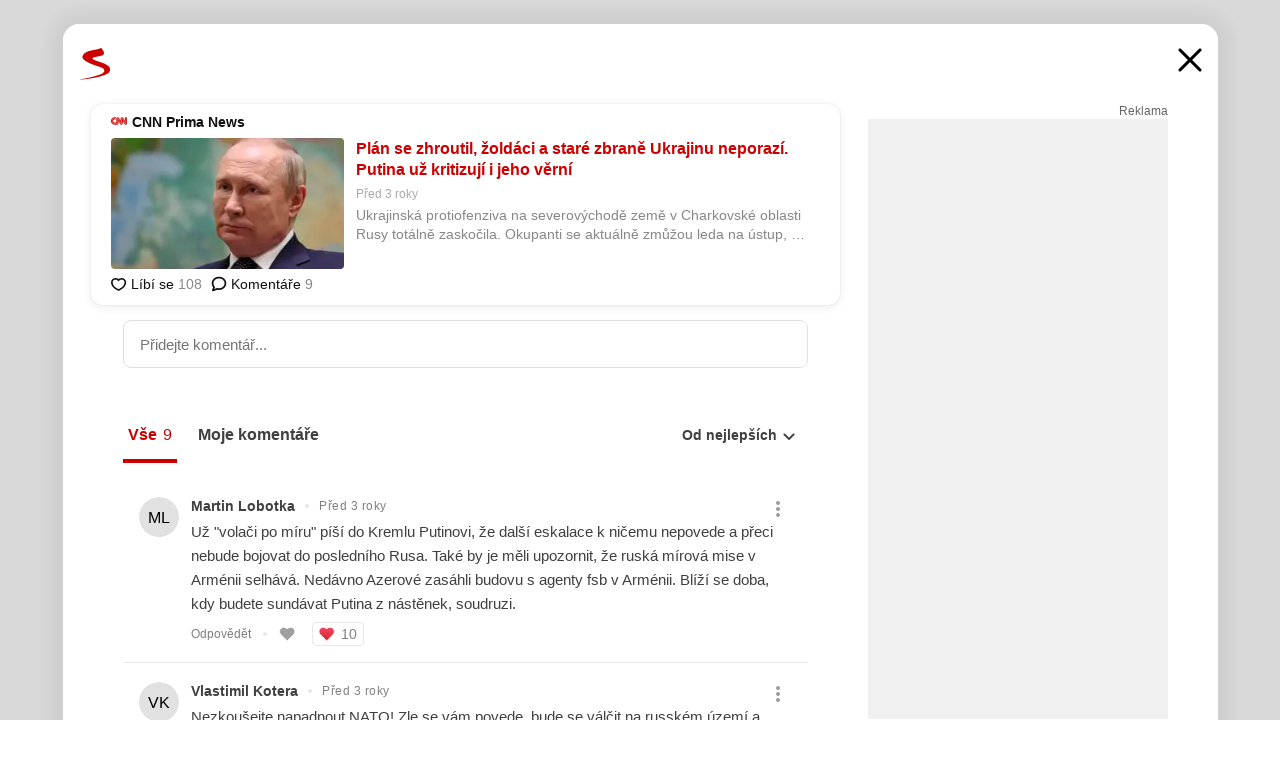

--- FILE ---
content_type: text/html; charset=UTF-8
request_url: https://www.seznam.cz/komentare/17790377-plan-se-zhroutil-zoldaci-a-stare-zbrane-ukrajinu-neporazi-putina-uz-kritizuji-i-jeho-verni
body_size: 160179
content:
<!DOCTYPE html><html lang="cs"><head><base href="https://www.seznam.cz/"/><meta charSet="utf-8"/><meta content="width=device-width, initial-scale=1, minimal-ui" name="viewport"/><meta name="seznam-wmt" content="K9JXlhACmTXp0uNvJUz2DckSsyURHpnM"/><script>
                            
                            if (window.CSS && window.CSS.supports("color", "var(--css-var)")) {
                                document.write('<link rel="stylesheet" media="all" href="https://d32-a.sdn.cz/d_32/c_static_og_A/nDJ4VEZEqDjvpWMttFP9Aah/3efa/css/homepage.min.css" data-fallback-url="/css/homepage.min.css" crossOrigin="anonymous"/>');
                            } else {
                                document.write('<link rel="stylesheet" media="all" href="https://d32-a.sdn.cz/d_32/c_static_og_A/nDJ4VEZEqDjvpWMttFP9Aah/3efa/css/static-variable-default-skin.min.css" data-fallback-url="/css/static-variable-default-skin.min.css" crossOrigin="anonymous">');
                            }
                        </script><noscript><link rel="stylesheet" media="all" href="/css/static-variable-default-skin.min.css"/></noscript><script>
            (function (global) {
                var skinCssLink = document.querySelector("link[data-fallback-url]");
                var fallbackUrl = skinCssLink && skinCssLink.getAttribute("data-fallback-url");
                var isLoaded = false;
                try {
                    isLoaded = !!skinCssLink.sheet.cssRules.length;
                } catch (_) {}
                if (!isLoaded) { // Chrome 42 and other legacy clients
                    try {
                        isLoaded = getComputedStyle(document.documentElement).boxSizing === "border-box";
                    } catch (_) {}
                }
                global._cdnAvailable = !!(isLoaded && fallbackUrl);
                if (!isLoaded && fallbackUrl) {
                    document.write(
                        '<link rel="stylesheet" media="all" href="' + fallbackUrl + '">'
                    );
                }
            }(self))
            
        </script><script>window.HP=window.HP||{};window.HP.ENV={"NODE_ENV":"production","SZN_APP_VERSION":"2.1.358","SZN_BASE_URL":"https://www.seznam.cz/","SZN_POSTHOG_API_KEY":"phc_8VkhH8nbCIiKpS0HpxjEVRrSZ5LhXpxzJCHay0e8yPb","SZN_SERVER_ENVIRONMENT":"","SZN_TLD":"cz"};window.hpSetInitData=function(initData){window.HP.initData=initData;delete window.hpSetInitData};
        +function (global) {
            var cdnUrls = {"/js/client-bundle.es5.min.js":"https://d32-a.sdn.cz/d_32/c_static_og_A/nDJ4VEZEqDjvpWMttFP9Aah/3efa/js/client-bundle.es5.min.js","/js/client-bundle.es2017.min.js":"https://d32-a.sdn.cz/d_32/c_static_og_A/nDJ4VEZEqDjvpWMttFP9Aah/3efa/js/client-bundle.es2017.min.js","/js/client-init.min.js":"https://d32-a.sdn.cz/d_32/c_static_og_A/nDJ4VEZEqDjvpWMttFP9Aah/3efa/js/client-init.min.js","/js/runtime/es5-only-clients.min.js":"https://d32-a.sdn.cz/d_32/c_static_og_A/nDJ4VEZEqDjvpWMttFP9Aah/3efa/js/runtime/es5-only-clients.min.js","/js/runtime/request-idle-callback.min.js":"https://d32-a.sdn.cz/d_32/c_static_og_A/nDJ4VEZEqDjvpWMttFP9Aah/3efa/js/runtime/request-idle-callback.min.js","/js/runtime/client-babel-runtime.min.js":"https://d32-a.sdn.cz/d_32/c_static_og_A/nDJ4VEZEqDjvpWMttFP9Aah/3efa/js/runtime/client-babel-runtime.min.js"};
            var runtime, language;
            if (!global.Proxy || !global.Promise || !global.Promise.prototype.finally) {
                runtime = 'es5-only-clients';
                language = '5';
            } else {
                language = '2017';
                if (!global.requestIdleCallback) {
                    runtime = 'request-idle-callback';
                } else {
                    runtime = 'client-babel-runtime';
                }
            }

            var urls = [
                '/js/runtime/' + runtime + '.min.js',
                window.IntersectionObserver ? '' : '/js/intersection-observer.min.js',
                
                '/js/client-init.min.js',
                '/js/client-bundle.es' + language + '.min.js',,
            ];

            for (var i = 0; i < urls.length; i++) {
                var url = urls[i];
                if (url) {
                    document.write('<script src="' + (global._cdnAvailable ? (cdnUrls[url] || url) : url) + '" defer><\/script>');
                }
            }
        }(self)
    </script><meta name="application-name" content="Seznam.cz"/><meta name="apple-itunes-app" content="app-id=950278657, app-argument=https://www.seznam.cz"/><meta content="/media/img/logo-share-square_v2.png" property="og:image"/><meta content="cs_CZ" property="og:locale"/><meta content="/media/img/logo-share-square_v2.png" property="twitter:image"/><meta content="summary" property="twitter:card"/><meta content="@seznam_cz" property="twitter:site"/><meta http-equiv="x-dns-prefetch-control" content="on"/><link rel="dns-prefetch" href="https://www.novinky.cz/"/><link rel="dns-prefetch" href="https://www.super.cz/"/><link rel="dns-prefetch" href="https://www.sport.cz/"/><link rel="dns-prefetch" href="https://www.stream.cz/"/><link rel="dns-prefetch" href="https://www.prozeny.cz/"/><link rel="dns-prefetch" href="https://tv.seznam.cz/"/><link rel="dns-prefetch" href="https://www.firmy.cz/"/><link rel="dns-prefetch" href="https://www.horoskopy.cz/"/><link rel="dns-prefetch" href="https://hry.seznam.cz/"/><link rel="dns-prefetch" href="https://www.mapy.com/"/><link rel="dns-prefetch" href="https://www.sreality.cz/"/><link rel="dns-prefetch" href="https://www.sauto.cz/"/><link rel="dns-prefetch" href="https://sdovolena.seznam.cz/"/><link rel="dns-prefetch" href="https://search.seznam.cz/"/><link rel="dns-prefetch" href="https://obrazky.seznam.cz/"/><link rel="dns-prefetch" href="https://slovnik.seznam.cz/"/><link rel="dns-prefetch" href="https://videa.seznam.cz/"/><link rel="apple-touch-icon" sizes="76x76" href="https://d32-a.sdn.cz/d_32/c_static_og_A/kOzkBkwYBTDqlCCHQ6FP82qK/c326/media/img/seznam-icons/apple-touch-icon-76x76.png"/><link rel="apple-touch-icon" sizes="120x120" href="https://d32-a.sdn.cz/d_32/c_static_og_A/kOzkBkwYBTDqlCCHQ6FP82qK/c326/media/img/seznam-icons/apple-touch-icon-120x120.png"/><link rel="apple-touch-icon" sizes="152x152" href="https://d32-a.sdn.cz/d_32/c_static_og_A/kOzkBkwYBTDqlCCHQ6FP82qK/c326/media/img/seznam-icons/apple-touch-icon-152x152.png"/><link rel="apple-touch-icon" sizes="180x180" href="https://d32-a.sdn.cz/d_32/c_static_og_A/kOzkBkwYBTDqlCCHQ6FP82qK/c326/media/img/seznam-icons/apple-touch-icon-180x180.png"/><link rel="icon" sizes="16x16" href="https://d32-a.sdn.cz/d_32/c_static_og_A/kOzkBkwYBTDqlCCHQ6FP82qK/c326/media/img/seznam-icons/favicon-16x16.png"/><link rel="icon" sizes="32x32" href="https://d32-a.sdn.cz/d_32/c_static_og_A/kOzkBkwYBTDqlCCHQ6FP82qK/c326/media/img/seznam-icons/favicon-32x32.png"/><link rel="icon" sizes="96x96" href="https://d32-a.sdn.cz/d_32/c_static_og_A/kOzkBkwYBTDqlCCHQ6FP82qK/c326/media/img/seznam-icons/favicon-96x96.png"/><link rel="icon" sizes="192x192" href="https://d32-a.sdn.cz/d_32/c_static_og_A/kOzkBkwYBTDqlCCHQ6FP82qK/c326/media/img/seznam-icons/favicon-192x192.png"/><link rel="shortcut icon" href="https://d32-a.sdn.cz/d_32/c_static_og_A/kOzkBkwYBTDqlCCHQ6FP82qK/c326/media/img/seznam-icons/favicon.ico"/><link rel="alternate" type="application/rss+xml" title="Seznam.cz" href="https://blog.seznam.cz/sluzby/feed/"/><link rel="search" type="application/opensearchdescription+xml" title="Seznam.cz" href="https://download.seznam.cz/vyhledavani/opensearch/seznam-cz.xml"/><link rel="search" type="application/opensearchdescription+xml" title="Firmy.cz" href="https://download.seznam.cz/vyhledavani/opensearch/firmy-cz.xml"/><link rel="search" type="application/opensearchdescription+xml" title="Mapy.com" href="https://download.seznam.cz/vyhledavani/opensearch/mapy-cz.xml"/><link rel="search" type="application/opensearchdescription+xml" title="Zboží.cz" href="https://www.zbozi.cz/zbozi-cz.xml"/><title data-document-head-keeper="0">Plán se zhroutil, žoldáci a staré zbraně Ukrajinu neporazí. Putina už kritizují i jeho věrní</title><link href="https://www.seznam.cz/komentare/17790377-plan-se-zhroutil-zoldaci-a-stare-zbrane-ukrajinu-neporazi-putina-uz-kritizuji-i-jeho-verni" rel="canonical" data-document-head-keeper="1"/><meta name="description" content="Ukrajinská protiofenziva na severovýchodě země v Charkovské oblasti Rusy totálně zaskočila. Okupanti se aktuálně zmůžou leda na ústup, jenž se v některých místech mění na vyložený úprk, když za sebou nechávají i výstroj. Válečné snahy prezidenta Vladimira Putina začínají kritizovat i sami Rusové. A to dokonce i ti, kteří invazi doposud podporovali." data-document-head-keeper="2"/><meta name="title" content="Plán se zhroutil, žoldáci a staré zbraně Ukrajinu neporazí. Putina už kritizují i jeho věrní" data-document-head-keeper="3"/><meta property="og:description" content="Ukrajinská protiofenziva na severovýchodě země v Charkovské oblasti Rusy totálně zaskočila. Okupanti se aktuálně zmůžou leda na ústup, jenž se v některých místech mění na vyložený úprk, když za sebou nechávají i výstroj. Válečné snahy prezidenta Vladimira Putina začínají kritizovat i sami Rusové. A to dokonce i ti, kteří invazi doposud podporovali." data-document-head-keeper="4"/><meta property="og:title" content="Plán se zhroutil, žoldáci a staré zbraně Ukrajinu neporazí. Putina už kritizují i jeho věrní" data-document-head-keeper="5"/><meta property="og:url" content="https://www.seznam.cz/komentare/17790377-plan-se-zhroutil-zoldaci-a-stare-zbrane-ukrajinu-neporazi-putina-uz-kritizuji-i-jeho-verni" data-document-head-keeper="6"/><meta property="og:type" content="website" data-document-head-keeper="7"/><meta property="twitter:description" content="Ukrajinská protiofenziva na severovýchodě země v Charkovské oblasti Rusy totálně zaskočila. Okupanti se aktuálně zmůžou leda na ústup, jenž se v některých místech mění na vyložený úprk, když za sebou nechávají i výstroj. Válečné snahy prezidenta Vladimira Putina začínají kritizovat i sami Rusové. A to dokonce i ti, kteří invazi doposud podporovali." data-document-head-keeper="8"/><meta property="twitter:title" content="Plán se zhroutil, žoldáci a staré zbraně Ukrajinu neporazí. Putina už kritizují i jeho věrní" data-document-head-keeper="9"/><meta property="twitter:url" content="https://www.seznam.cz/komentare/17790377-plan-se-zhroutil-zoldaci-a-stare-zbrane-ukrajinu-neporazi-putina-uz-kritizuji-i-jeho-verni" data-document-head-keeper="10"/><meta property="og:type" content="website" data-document-head-keeper="11"/><meta name="Status" content="200"/><style data-skin-variables="true">         :root {             color-scheme: light;             --ai-gradient: linear-gradient(117deg, rgba(0, 85, 231, 0.4) 7.42%, rgba(204, 18, 173, 0.4) 49.46%, rgba(204, 0, 0, 0.4) 91.49%); --ai-gradient-end: rgba(204, 0, 0, 1); --ai-gradient-hover: linear-gradient(117deg, rgba(0, 85, 231, 1) 7.42%, rgba(204, 18, 173, 1) 49.46%, rgba(204, 0, 0, 1) 91.49%); --ai-gradient-middle: rgba(204, 18, 173, 1); --ai-gradient-start: rgba(0, 85, 231, 1); --background-1: #ffffff; --background-1-2: #ffffff; --background-1-3: #ffffff; --background-2: #f4f4f4; --background-3: rgba(0, 0, 0, 0.06); --background-4: rgba(0, 0, 0, 0.1); --background-5: rgba(0, 0, 0, 0.12); --background-p1: rgba(204, 0, 0, 0.08); --background-p2: rgba(204, 0, 0, 0.1); --background-p3: rgba(204, 0, 0, 0.16); --badge-service-shadow-hover: 0px 1px 6px rgba(0, 0, 0, 0.18); --bg-image: ; --bg-overlay-3-columns-position: ; --bg-overlay-height: ; --bg-overlay-image: ; --bg-overlay-width: ; --dark-logo-display: none; --focus: #7dbfff; --hover-visited: #990000; --input-focus-shadow: 0 0 3px rgba(0, 132, 255, 0.4); --input-suggest-shadow-color: rgba(0, 0, 0, 0.12); --light-logo-display: inline-block; --neutral-1: #111111; --neutral-1-2: #111111; --neutral-2: #666666; --neutral-3: #888888; --neutral-4: #aaaaaa; --neutral-5: #cccccc; --neutral-6: #ffffff; --neutral-6-2: #ffffff; --overlay: rgba(0, 0, 0, 0.16); --primary-1: #cc0000; --primary-1-2: #cc0000; --primary-1-3: #cc0000; --secondary-1: #ffae00; --secondary-2: #fff5d9; --separator: #cccccc; --separator-one-column: rgba(0, 0, 0, 0.06); --slideable-services-arrow-shadow-color: 0px 1px 10px rgba(17, 17, 17, 0.16); --slideable-services-arrow-shadow-hover-color: 0px 1px 10px rgba(17, 17, 17, 0.26); --special-blue: #3162af; --special-green: #00a201; --special-podcast-1: #490e5b; --special-podcast-2: rgba(73, 14, 91, 0.08); --special-red: #cc0000; --special-weather: #cae3facc; --underlay: #ffffff;                      }               </style><script>window.HP.headKeeperItems = [{"title":"Plán se zhroutil, žoldáci a staré zbraně Ukrajinu neporazí. Putina už kritizují i jeho věrní"},{"href":"https://www.seznam.cz/komentare/17790377-plan-se-zhroutil-zoldaci-a-stare-zbrane-ukrajinu-neporazi-putina-uz-kritizuji-i-jeho-verni","rel":"canonical"},{"content":"Ukrajinská protiofenziva na severovýchodě země v Charkovské oblasti Rusy totálně zaskočila. Okupanti se aktuálně zmůžou leda na ústup, jenž se v některých místech mění na vyložený úprk, když za sebou nechávají i výstroj. Válečné snahy prezidenta Vladimira Putina začínají kritizovat i sami Rusové. A to dokonce i ti, kteří invazi doposud podporovali.","name":"description"},{"content":"Plán se zhroutil, žoldáci a staré zbraně Ukrajinu neporazí. Putina už kritizují i jeho věrní","name":"title"},{"content":"Ukrajinská protiofenziva na severovýchodě země v Charkovské oblasti Rusy totálně zaskočila. Okupanti se aktuálně zmůžou leda na ústup, jenž se v některých místech mění na vyložený úprk, když za sebou nechávají i výstroj. Válečné snahy prezidenta Vladimira Putina začínají kritizovat i sami Rusové. A to dokonce i ti, kteří invazi doposud podporovali.","property":"og:description"},{"content":"Plán se zhroutil, žoldáci a staré zbraně Ukrajinu neporazí. Putina už kritizují i jeho věrní","property":"og:title"},{"content":"https://www.seznam.cz/komentare/17790377-plan-se-zhroutil-zoldaci-a-stare-zbrane-ukrajinu-neporazi-putina-uz-kritizuji-i-jeho-verni","property":"og:url"},{"content":"website","property":"og:type"},{"content":"Ukrajinská protiofenziva na severovýchodě země v Charkovské oblasti Rusy totálně zaskočila. Okupanti se aktuálně zmůžou leda na ústup, jenž se v některých místech mění na vyložený úprk, když za sebou nechávají i výstroj. Válečné snahy prezidenta Vladimira Putina začínají kritizovat i sami Rusové. A to dokonce i ti, kteří invazi doposud podporovali.","property":"twitter:description"},{"content":"Plán se zhroutil, žoldáci a staré zbraně Ukrajinu neporazí. Putina už kritizují i jeho věrní","property":"twitter:title"},{"content":"https://www.seznam.cz/komentare/17790377-plan-se-zhroutil-zoldaci-a-stare-zbrane-ukrajinu-neporazi-putina-uz-kritizuji-i-jeho-verni","property":"twitter:url"},{"content":"website","property":"og:type"}]</script><script src="https://login.szn.cz/js/api/3/login.js" defer=""></script></head><body id="www-seznam-cz" data-dot="renderer" data-dot-data="{&quot;adBlocker&quot;:&quot;false&quot;,&quot;assistant&quot;:false,&quot;defaultSearchTab&quot;:&quot;fulltext&quot;,&quot;hiddenBoxes&quot;:&quot;&quot;,&quot;loginState&quot;:&quot;notLoggedIn&quot;,&quot;privacyConsent&quot;:&quot;not-logged-in&quot;,&quot;skin&quot;:&quot;default&quot;}"><div id="hp-app" class="position-relative"><div id="main-content" class="ui ui--cols-2 ui--blurred-main-content ui--no-scroll-main-content" tabindex="-1"><div data-suggest-wrapper="true"></div><div data-modal="true"><div id="modal" class="ogm-discussion modal modal--shown" style="min-height:0"><a data-command="ignore-link" aria-hidden="true" tabindex="-1" class="atm-link background-none modal__overlay" href="/"></a><div class="modal__window skin-default" tabindex="-1" role="group"><div class="modal__window-top"><a title="Zavřít" data-command="ignore-link" class="atm-link atm-link--styled color-neutral-1 atm-link--action focusable-box modal__window-top-close" href="/"><svg viewBox="0 0 20 20"><g fill="currentColor"><rect width="26" height="2.333" x="-13" y="12.708" rx=".5" transform="scale(-1 1) rotate(45)"></rect><rect width="26" height="2.333" x="1.375" y="-1.667" rx=".5" transform="rotate(45)"></rect></g></svg><span class="blind">Zavřít</span></a></div><div class="modal__window-content"><div class="text-left ogm-discussion__modal-content"><div class="d-flex justify-content-between mol-discussion-header"><a title="Zpátky na hlavní stránku" class="atm-link atm-link--styled color-primary-1 d-inline-block mol-discussion-header__logo-link" href="/"><svg class="vertical-align-middle mol-discussion-header__seznam-logo" viewBox="0 0 41 42"><path d="M20.591 2.297c-1.18.188-2.354.408-3.522.659-.773.163-1.545.315-2.308.506-.704.177-1.426.334-2.116.552a33.98 33.98 0 0 0-1.977.675A12.68 12.68 0 0 0 7.151 6.74c-.64.534-1.237 1.114-1.738 1.783a12.6 12.6 0 0 0-.933 1.497c-.267.497-.45 1.086-.456 1.656-.009 1.676 1.062 3.08 2.295 4.122.405.34.836.654 1.273.953 1.297.89 2.71 1.672 4.143 2.353 1.48.7 2.97 1.372 4.478 2.012 1.426.603 2.883 1.113 4.354 1.6.423.138.851.276 1.274.415 1.333.44 2.695.847 4.018 1.324.824.296 1.702.573 2.525.943.855.384 1.743.767 2.497 1.319.508.36.938.817 1.264 1.347.317.522.515 1.12.53 1.73a2.886 2.886 0 0 1-.47 1.652c-.828 1.285-2.267 2.16-3.655 2.745-2.076.87-4.2 1.622-6.36 2.253-1.232.359-2.464.715-3.705 1.036-1.246.322-2.516.66-3.775.974-1.255.314-2.51.597-3.77.867-.722.153-1.449.304-2.166.453-.432.086-.855.177-1.288.27-.9.195-1.802.388-2.707.58-1.03.226-2.06.445-3.09.669-.3.065-.598.144-.897.21-.267.06-1.264.29-.524.247 1.03-.056 3.78-.295 9.655-1.076 2.13-.35 4.267-.65 6.4-.996a114.42 114.42 0 0 0 7.918-1.555 67.95 67.95 0 0 0 2.24-.566c.492-.136.98-.277 1.462-.427 2.06-.634 5.365-1.754 6.147-2.092 2.99-1.3 4.85-2.278 5.821-4.608.331-.827.487-1.753.386-2.64a5.972 5.972 0 0 0-.804-2.338c-.41-.675-.97-1.251-1.555-1.783-1.09-.986-2.312-1.782-3.618-2.457-.37-.192-.745-.374-1.126-.545-.472-.213-.947-.42-1.426-.618a33.807 33.807 0 0 0-2.046-.756c-1.793-.61-3.614-1.154-5.416-1.738a38.353 38.353 0 0 1-3.017-1.103 23.41 23.41 0 0 1-1.236-.554 19.31 19.31 0 0 1-1.403-.752c-.565-.34-1.49-.922-1.232-1.715.18-.565.8-.785 1.306-.988.47-.188.965-.32 1.453-.447 1.49-.38 3.011-.636 4.515-.954.443-.093.884-.19 1.324-.29 1.173-.273 2.382-.477 3.5-.918.96-.375 2.192-.974 2.551-2.02.515-1.523-.07-3.17-.91-4.455a44.62 44.62 0 0 0-.938-1.365c-.442-.613-.93-1.19-1.407-1.774-.216-.265-.479-.245-.7-.177-.294.1-1.098 1.034-7.52 2.253" fill="currentColor" fill-rule="evenodd"></path></svg></a><a title="Zavřít" class="atm-link atm-link--styled color-neutral-1 mol-discussion-header__close-link" href="/"><svg class="mol-discussion-header__close-icon" viewBox="0 0 24 24"><g fill="currentColor" fill-rule="nonzero" stroke="currentColor" stroke-width="3" stroke-linecap="round"><path d="M2 2l20 20M22 2L2 22"></path></g></svg></a></div><div class="d-flex ogm-discussion__columns"><div class="ogm-discussion__content"><div class="position-relative atm-closeable-post animated-height"><div class="position-relative mol-content-card"><div class="ogm-article" data-dot="article" data-dot-data="{&quot;geo&quot;:false,&quot;postFeedPosition&quot;:1}"><h2 class="d-flex align-items-center justify-content-between position-relative mol-post-header mol-post-header--item-with-small-image"><div class="d-flex align-items-start"><a class="atm-link atm-link--styled color-primary-1 d-flex" href="/zdroj/2078-cnn-prima-news"><span class="d-inline-block vertical-align-middle overflow-hidden atm-source-icon"><picture class="d-block atm-picture d-block atm-source-icon__image"><img class="d-block atm-picture__img atm-picture__img--loaded" src="https://d32-a.sdn.cz/d_32/c_img_of_B/kPRtHkVQLlCon8iq6E09EdQ/4678.png" alt=""/></picture></span></a><div class="d-flex flex-wrap font-14 line-height-18 align-items-baseline"><a data-dot="source" data-dot-data="{&quot;clicktype&quot;:&quot;website&quot;}" class="atm-link atm-link--styled color-neutral-1 d-inline-block font-weight-bold mol-post-header__source-name" href="/zdroj/2078-cnn-prima-news">CNN Prima News</a></div></div><div class="position-relative"><button class="d-flex align-items-center w-6 h-6 p-1 cursor-pointer mol-post-header__three-dots"><svg viewBox="0 0 16 4"><path fill="currentColor" d="M2 4C1.45 4 .98 3.804.587 3.413A1.926 1.926 0 0 1 0 2C0 1.45.196.98.588.587A1.926 1.926 0 0 1 2 0c.55 0 1.02.196 1.413.588C3.804.979 4 1.45 4 2c0 .55-.196 1.02-.587 1.413A1.926 1.926 0 0 1 2 4Zm6 0c-.55 0-1.02-.196-1.412-.587A1.926 1.926 0 0 1 6 2c0-.55.196-1.02.588-1.413A1.926 1.926 0 0 1 8 0c.55 0 1.02.196 1.412.588C9.804.979 10 1.45 10 2c0 .55-.196 1.02-.588 1.413A1.926 1.926 0 0 1 8 4Zm6 0c-.55 0-1.02-.196-1.412-.587A1.926 1.926 0 0 1 12 2c0-.55.196-1.02.588-1.413A1.926 1.926 0 0 1 14 0c.55 0 1.02.196 1.412.588C15.804.979 16 1.45 16 2c0 .55-.196 1.02-.588 1.413A1.926 1.926 0 0 1 14 4Z"></path></svg></button></div></h2><div class="mol-article-content d-flex position-relative flex-wrap"><div class="position-relative d-flex flex-column mol-article-content__image-wrap" data-dot="image"><a href="https://cnn.iprima.cz/nemame-plan-a-ukrajinu-nemuzeme-porazit-od-putina-se-odvraci-loajalni-propagandiste-186135?utm_source=www.seznam.cz&amp;utm_medium=sekce-z-internetu" target="_blank" aria-hidden="true" tabindex="-1" data-timeline-item-id="17790377" data-dot-data="{&quot;clicktype&quot;:&quot;articleimg&quot;}" ga-component-element="image" class="atm-link atm-link--styled color-primary-1 d-block position-relative mol-article-content__image-link" rel="noopener"><picture class="d-block atm-picture mol-article-content__image mol-article-content__image position-absolute"><source type="image/webp" srcSet="https://d32-a.sdn.cz/d_32/c_img_gT_BU/018CAum.jpeg?fl=exf%7Cres%2C190%2C%2C3%7Cwebp%2C70%2C0 190w, https://d32-a.sdn.cz/d_32/c_img_gT_BU/018CAum.jpeg?fl=exf%7Cres%2C290%2C%2C3%7Cwebp%2C70%2C0 290w, https://d32-a.sdn.cz/d_32/c_img_gT_BU/018CAum.jpeg?fl=exf%7Cres%2C390%2C%2C3%7Cwebp%2C70%2C0 390w, https://d32-a.sdn.cz/d_32/c_img_gT_BU/018CAum.jpeg?fl=exf%7Cres%2C580%2C%2C3%7Cwebp%2C70%2C0 580w"/><source type="image/jpeg" srcSet="https://d32-a.sdn.cz/d_32/c_img_gT_BU/018CAum.jpeg?fl=exf%7Cres%2C190%2C%2C3%7Cjpg%2C70 190w, https://d32-a.sdn.cz/d_32/c_img_gT_BU/018CAum.jpeg?fl=exf%7Cres%2C290%2C%2C3%7Cjpg%2C70 290w, https://d32-a.sdn.cz/d_32/c_img_gT_BU/018CAum.jpeg?fl=exf%7Cres%2C390%2C%2C3%7Cjpg%2C70 390w, https://d32-a.sdn.cz/d_32/c_img_gT_BU/018CAum.jpeg?fl=exf%7Cres%2C580%2C%2C3%7Cjpg%2C70 580w"/><img class="d-block atm-picture__img atm-picture__img--loaded" src="https://d32-a.sdn.cz/d_32/c_img_gT_BU/018CAum.jpeg?fl=exf%7Cres%2C190%2C%2C3%7Cjpg%2C70" alt=""/></picture></a></div><div class="position-relative pr-2 mol-article-content__detail"><h1 class="d-block break-word mol-article-content-detail__title" data-dot="title"><a href="https://cnn.iprima.cz/nemame-plan-a-ukrajinu-nemuzeme-porazit-od-putina-se-odvraci-loajalni-propagandiste-186135?utm_source=www.seznam.cz&amp;utm_medium=sekce-z-internetu" target="_blank" data-timeline-item-id="17790377" data-dot-data="{&quot;clicktype&quot;:&quot;articletitle&quot;}" ga-component-element="title" class="atm-link atm-link--show-visited atm-link--styled color-primary-1" rel="noopener">Plán se zhroutil, žoldáci a staré zbraně Ukrajinu neporazí. Putina už kritizují i jeho věrní</a></h1><div class="mol-article-content-detail__time-wrapper d-flex align-items-center font-12 line-height-18 color-neutral-3"><span class="color-neutral-3 font-12 line-height-20 mol-article-content-detail__publish-time mol-article-content-detail__publish-time-color">Před 3 roky</span></div><div class="overflow-hidden atm-multi-line-ellipsis-block--line-clamp mol-article-content-detail__perex" style="-webkit-box-orient:vertical;-webkit-line-clamp:2">Ukrajinská protiofenziva na severovýchodě země v Charkovské oblasti Rusy totálně zaskočila. Okupanti se aktuálně zmůžou leda na ústup, jenž se v některých místech mění na vyložený úprk, když za sebou nechávají i výstroj. Válečné snahy prezidenta Vladimira Putina začínají kritizovat i sami Rusové. A to dokonce i ti, kteří invazi doposud podporovali.</div></div></div><div class="d-flex justify-content-between align-items-center flex-wrap mol-post-footer"><div class="d-flex align-items-center mol-post-footer__buttons-wrapper"><seznam-pocitadlolibise entity="https://cnn.iprima.cz/nemame-plan-a-ukrajinu-nemuzeme-porazit-od-putina-se-odvraci-loajalni-propagandiste-186135" data-payload="{}" button-position="in_feed" class="position-relative vertical-align-top mol-post-footer__like-button"><div class="atm-like-button__placeholder"></div></seznam-pocitadlolibise><a data-dot="comments" class="atm-link d-flex align-items-center atm-discussion-button position-relative mol-post-footer__discussion-button" href="/komentare/17790377-plan-se-zhroutil-zoldaci-a-stare-zbrane-ukrajinu-neporazi-putina-uz-kritizuji-i-jeho-verni"><svg class="vertical-align-text-top atm-discussion-button__icon" viewBox="0 0 16 16"><path d="M1.5 7.32C1.5 4.075 4.434 1.5 8 1.5s6.5 2.575 6.5 5.82-2.934 5.82-6.5 5.82a7.204 7.204 0 01-1.99-.278L3.1 14.06c-1.468.606-1.468.606-.849-.922l.85-1.99C2.082 10.104 1.5 8.757 1.5 7.32z" fill-rule="nonzero" stroke="currentColor" stroke-width="1.75" fill="none"></path></svg> Komentáře</a></div></div></div></div></div><div class="mol-discussion-content"><div class="mol-discussion-content__iframe-wrapper mol-discussion-content__iframe-wrapper--placeholder"><div></div></div></div></div><div class="d-flex flex-column flex-shrink-0 ml-6 pl-6 ogm-discussion__side-container"><div class="d-flex flex-column ogm-sticky-repeater"><div class="d-flex flex-column ogm-sticky-repeater__content"><div class="position-relative mol-repeater-container" style="flex-basis:1800px;height:1800px"><div class="sticky-content mol-repeater-container__sticky-content" style="top:6px"><div class="ad-content text-center ssp-advert"><div class="ssp-advert__wrapper"><div class="atm-commercial-label text-right"><a href="https://www.seznam.cz/reklama/" target="_blank" class="atm-link atm-link--styled color-neutral-2" rel="noopener">Reklama</a></div><div class="position-relative overflow-hidden mol-ssp-advert-content--responsive"><div></div><div><div class="mol-ssp-advert-content__container mol-ssp-advert-content__placeholder" style="height:600px;width:300px"></div></div></div></div></div></div></div></div></div></div></div></div></div></div></div></div><div class="announcement" data-announcements="true"></div><div class="ui__global-loading-overlay"><span class="ui__global-loader"></span></div><a name="stop" tabindex="0"></a></div></div><szn-cwl></szn-cwl><script type="module" src="https://h.seznam.cz/js/cwl.js"></script><script>
            (function() {
                function gemius_pending(i){window[i]=window[i]||function(){var x=window[i+'_pdata']=window[i+'_pdata']||[];x[x.length]=arguments;};}
                gemius_pending('gemius_hit');gemius_pending('gemius_event');gemius_pending('pp_gemius_hit');gemius_pending('pp_gemius_event');
            })();
        </script><script>hpSetInitData({"APPLICATION_SERVICE_NAMESPACE":"application","OBSOLETE_BROWSER_COOKIE_NAME":"sznObsoleteBrowserForHP","RENDERING_MODE":{"FULL":"FULL","ONLY_DATA":"ONLY_DATA","SORRY_PAGE":"SORRY_PAGE"},"abtestName":"","abtestVariation":"","initialData":{"abtest":{"loaded":true,"name":"","simpleVariation":"","variation":""},"analytics":{"firstDopImpressSent":false,"isDOTScriptReady":false,"isGoogleAnalyticsReady":false,"lastDopImpressTimelineRequestId":null},"appPromo":{"isClosed":false},"application":{"cookies":{},"deviceBirthdayTimestamp":0,"env":{"NODE_ENV":"production","SZN_API_ADDRESS":"","SZN_APP_VERSION":"2.1.358","SZN_BASE_URL":"https://www.seznam.cz/","SZN_SERVER_ENVIRONMENT":"","SZN_TLD":"cz","SZN_POSTHOG_API_KEY":"phc_8VkhH8nbCIiKpS0HpxjEVRrSZ5LhXpxzJCHay0e8yPb"},"httpOnlyCookies":{},"imageLoadingMode":"image-loading-standard-mode","isAdBlockerUsed":false,"isRunningAtClient":false,"proxedHttpHeaders":{"x-forwarded-for":"18.222.205.86,10.249.169.33"},"query":{},"renderingMode":"FULL","responseSetCookieHeaders":[],"route":"Route.DISCUSSION","serverRequestTimestamp":1767325531466,"serverTimezoneOffset":-60},"cdn":{"enabled":true,"files":{"media/img/weather/day18.svg":"/d_32/c_static_og_A/kOzkBkwYBTDqlCCHQ6FP82qK/c326/media/img/weather/day18.svg","media/img/oborovky/kupi.png":"/d_32/c_static_og_A/kOzkBkwYBTDqlCCHQ6FP82qK/c326/media/img/oborovky/kupi.png","media/img/set-as-homepage/chrome-homepage1.png":"/d_32/c_static_og_A/kOzkBkwYBTDqlCCHQ6FP82qK/c326/media/img/set-as-homepage/chrome-homepage1.png","media/img/weather/day03.svg":"/d_32/c_static_og_A/kOzkBkwYBTDqlCCHQ6FP82qK/c326/media/img/weather/day03.svg","media/img/error-placeholders/podcasts.svg":"/d_32/c_static_og_A/kOzkBkwYBTDqlCCHQ6FP82qK/c326/media/img/error-placeholders/podcasts.svg","media/img/services-dashboard/obrazky.svg":"/d_32/c_static_og_A/kOzkBkwYBTDqlCCHQ6FP82qK/c326/media/img/services-dashboard/obrazky.svg","media/img/settings/empty-locations-dark.svg":"/d_32/c_static_og_A/kOzkBkwYBTDqlCCHQ6FP82qK/c326/media/img/settings/empty-locations-dark.svg","media/img/services-dashboard/kampus.svg":"/d_32/c_static_og_A/kOzkBkwYBTDqlCCHQ6FP82qK/c326/media/img/services-dashboard/kampus.svg","media/img/panel-sluzeb/pohadky.png":"/d_32/c_static_og_A/kOzkBkwYBTDqlCCHQ6FP82qK/c326/media/img/panel-sluzeb/pohadky.png","media/img/dogs/spici_start-320x320.webp":"/d_32/c_static_og_A/kOzkBkwYBTDqlCCHQ6FP82qK/c326/media/img/dogs/spici_start-320x320.webp","media/img/skins/graffiti/domy.png":"/d_32/c_static_og_A/kOzkBkwYBTDqlCCHQ6FP82qK/c326/media/img/skins/graffiti/domy.png","media/img/seznam-jede/minus.svg":"/d_32/c_static_og_A/kOzkBkwYBTDqlCCHQ6FP82qK/c326/media/img/seznam-jede/minus.svg","media/img/panel-sluzeb/pocasi.png":"/d_32/c_static_og_A/kOzkBkwYBTDqlCCHQ6FP82qK/c326/media/img/panel-sluzeb/pocasi.png","media/img/dogs/static-poses/krasty_09.png":"/d_32/c_static_og_A/kOzkBkwYBTDqlCCHQ6FP82qK/c326/media/img/dogs/static-poses/krasty_09.png","media/img/seznam-jede/plus-grayed-out.svg":"/d_32/c_static_og_A/kOzkBkwYBTDqlCCHQ6FP82qK/c326/media/img/seznam-jede/plus-grayed-out.svg","media/img/brand-campaign-landing-page/nekonecne-uzitecny_mobil.webp":"/d_32/c_static_og_A/kOzkBkwYBTDqlCCHQ6FP82qK/c326/media/img/brand-campaign-landing-page/nekonecne-uzitecny_mobil.webp","media/img/weather/day17.svg":"/d_32/c_static_og_A/kOzkBkwYBTDqlCCHQ6FP82qK/c326/media/img/weather/day17.svg","media/img/dogs/spici_start-160x160.webp":"/d_32/c_static_og_A/kOzkBkwYBTDqlCCHQ6FP82qK/c326/media/img/dogs/spici_start-160x160.webp","media/img/settings/2-cols-layout.png":"/d_32/c_static_og_A/kOzkBkwYBTDqlCCHQ6FP82qK/c326/media/img/settings/2-cols-layout.png","media/img/dogs/vrtici_ocaskem-320x320.webp":"/d_32/c_static_og_A/kOzkBkwYBTDqlCCHQ6FP82qK/c326/media/img/dogs/vrtici_ocaskem-320x320.webp","media/img/seznam-icons/squircle.svg":"/d_32/c_static_og_A/kOzkBkwYBTDqlCCHQ6FP82qK/c326/media/img/seznam-icons/squircle.svg","media/img/subscribe-unlogged.svg":"/d_32/c_static_og_A/kOzkBkwYBTDqlCCHQ6FP82qK/c326/media/img/subscribe-unlogged.svg","media/img/gift/gift-top-dark-blue.svg":"/d_32/c_static_og_A/kOzkBkwYBTDqlCCHQ6FP82qK/c326/media/img/gift/gift-top-dark-blue.svg","media/img/homepage-extension-promo-icon.svg":"/d_32/c_static_og_A/kOzkBkwYBTDqlCCHQ6FP82qK/c326/media/img/homepage-extension-promo-icon.svg","media/img/zodiac/6.png":"/d_32/c_static_og_A/kOzkBkwYBTDqlCCHQ6FP82qK/c326/media/img/zodiac/6.png","media/img/add-to-seznam-button/pridat-na-seznam-grey.png":"/d_32/c_static_og_A/kOzkBkwYBTDqlCCHQ6FP82qK/c326/media/img/add-to-seznam-button/pridat-na-seznam-grey.png","media/img/sbr-promo.svg":"/d_32/c_static_og_A/kOzkBkwYBTDqlCCHQ6FP82qK/c326/media/img/sbr-promo.svg","media/img/weather/night07.svg":"/d_32/c_static_og_A/kOzkBkwYBTDqlCCHQ6FP82qK/c326/media/img/weather/night07.svg","media/img/weather/night09.svg":"/d_32/c_static_og_A/kOzkBkwYBTDqlCCHQ6FP82qK/c326/media/img/weather/night09.svg","media/img/gadgets/zbozi-valentine-hearts.svg":"/d_32/c_static_og_A/kOzkBkwYBTDqlCCHQ6FP82qK/c326/media/img/gadgets/zbozi-valentine-hearts.svg","media/img/weather/day10.svg":"/d_32/c_static_og_A/kOzkBkwYBTDqlCCHQ6FP82qK/c326/media/img/weather/day10.svg","media/img/services-dashboard/pohadky.svg":"/d_32/c_static_og_A/kOzkBkwYBTDqlCCHQ6FP82qK/c326/media/img/services-dashboard/pohadky.svg","media/img/set-as-homepage/opera-stable3.png":"/d_32/c_static_og_A/kOzkBkwYBTDqlCCHQ6FP82qK/c326/media/img/set-as-homepage/opera-stable3.png","media/img/icons/articles.svg":"/d_32/c_static_og_A/kOzkBkwYBTDqlCCHQ6FP82qK/c326/media/img/icons/articles.svg","media/img/icons/search.svg":"/d_32/c_static_og_A/kOzkBkwYBTDqlCCHQ6FP82qK/c326/media/img/icons/search.svg","media/img/brand-campaign-landing-page/krasty-sniffing.png":"/d_32/c_static_og_A/kOzkBkwYBTDqlCCHQ6FP82qK/c326/media/img/brand-campaign-landing-page/krasty-sniffing.png","media/img/services-dashboard/dovolena.svg":"/d_32/c_static_og_A/kOzkBkwYBTDqlCCHQ6FP82qK/c326/media/img/services-dashboard/dovolena.svg","media/img/gift/gift-bottom-dark-blue.svg":"/d_32/c_static_og_A/kOzkBkwYBTDqlCCHQ6FP82qK/c326/media/img/gift/gift-bottom-dark-blue.svg","media/img/set-as-homepage/chrome-homepage2.png":"/d_32/c_static_og_A/kOzkBkwYBTDqlCCHQ6FP82qK/c326/media/img/set-as-homepage/chrome-homepage2.png","media/img/logo-white_v2.svg":"/d_32/c_static_og_A/kOzkBkwYBTDqlCCHQ6FP82qK/c326/media/img/logo-white_v2.svg","media/img/dogs/static-poses/krasty_06.png":"/d_32/c_static_og_A/kOzkBkwYBTDqlCCHQ6FP82qK/c326/media/img/dogs/static-poses/krasty_06.png","media/img/set-as-homepage/safari-homepage1.png":"/d_32/c_static_og_A/kOzkBkwYBTDqlCCHQ6FP82qK/c326/media/img/set-as-homepage/safari-homepage1.png","media/img/weather/day15.svg":"/d_32/c_static_og_A/kOzkBkwYBTDqlCCHQ6FP82qK/c326/media/img/weather/day15.svg","media/img/zodiac/7.png":"/d_32/c_static_og_A/kOzkBkwYBTDqlCCHQ6FP82qK/c326/media/img/zodiac/7.png","st/img/tlacitko/pridat-na-seznam-hover-grey.png":"/d_32/c_static_og_A/kOzkBkwYBTDqlCCHQ6FP82qK/c326/st/img/tlacitko/pridat-na-seznam-hover-grey.png","media/img/dogs/nastrazujici_usi-320x320.webp":"/d_32/c_static_og_A/kOzkBkwYBTDqlCCHQ6FP82qK/c326/media/img/dogs/nastrazujici_usi-320x320.webp","media/img/sbrowser-promo/email-icon.svg":"/d_32/c_static_og_A/kOzkBkwYBTDqlCCHQ6FP82qK/c326/media/img/sbrowser-promo/email-icon.svg","media/img/weather/night21.svg":"/d_32/c_static_og_A/kOzkBkwYBTDqlCCHQ6FP82qK/c326/media/img/weather/night21.svg","st/img/tlacitko/pridat-na-seznam-hover.png":"/d_32/c_static_og_A/kOzkBkwYBTDqlCCHQ6FP82qK/c326/st/img/tlacitko/pridat-na-seznam-hover.png","media/img/weather/night01.svg":"/d_32/c_static_og_A/kOzkBkwYBTDqlCCHQ6FP82qK/c326/media/img/weather/night01.svg","media/img/brand-campaign-landing-page/nekonecne-zabavny_mobil.webp":"/d_32/c_static_og_A/kOzkBkwYBTDqlCCHQ6FP82qK/c326/media/img/brand-campaign-landing-page/nekonecne-zabavny_mobil.webp","media/img/panel-sluzeb/windytv.png":"/d_32/c_static_og_A/kOzkBkwYBTDqlCCHQ6FP82qK/c326/media/img/panel-sluzeb/windytv.png","media/img/icons/articles-active.svg":"/d_32/c_static_og_A/kOzkBkwYBTDqlCCHQ6FP82qK/c326/media/img/icons/articles-active.svg","media/img/add-to-seznam-button/pridat-na-seznam-hover-grey.png":"/d_32/c_static_og_A/kOzkBkwYBTDqlCCHQ6FP82qK/c326/media/img/add-to-seznam-button/pridat-na-seznam-hover-grey.png","media/img/zodiac/3.png":"/d_32/c_static_og_A/kOzkBkwYBTDqlCCHQ6FP82qK/c326/media/img/zodiac/3.png","media/img/panel-sluzeb/sdovolena.svg":"/d_32/c_static_og_A/kOzkBkwYBTDqlCCHQ6FP82qK/c326/media/img/panel-sluzeb/sdovolena.svg","media/img/weather/day04.svg":"/d_32/c_static_og_A/kOzkBkwYBTDqlCCHQ6FP82qK/c326/media/img/weather/day04.svg","media/img/panel-sluzeb/kampus.svg":"/d_32/c_static_og_A/kOzkBkwYBTDqlCCHQ6FP82qK/c326/media/img/panel-sluzeb/kampus.svg","media/img/logo-for-google-console.png":"/d_32/c_static_og_A/kOzkBkwYBTDqlCCHQ6FP82qK/c326/media/img/logo-for-google-console.png","media/img/settings/empty-locations-light.svg":"/d_32/c_static_og_A/kOzkBkwYBTDqlCCHQ6FP82qK/c326/media/img/settings/empty-locations-light.svg","media/img/weather/night22.svg":"/d_32/c_static_og_A/kOzkBkwYBTDqlCCHQ6FP82qK/c326/media/img/weather/night22.svg","media/img/weather/night18.svg":"/d_32/c_static_og_A/kOzkBkwYBTDqlCCHQ6FP82qK/c326/media/img/weather/night18.svg","media/img/email-icons/email-icon.png":"/d_32/c_static_og_A/kOzkBkwYBTDqlCCHQ6FP82qK/c326/media/img/email-icons/email-icon.png","media/img/gift/gift-bottom.svg":"/d_32/c_static_og_A/kOzkBkwYBTDqlCCHQ6FP82qK/c326/media/img/gift/gift-bottom.svg","media/img/panel-sluzeb/mobilni-aplikace.svg":"/d_32/c_static_og_A/kOzkBkwYBTDqlCCHQ6FP82qK/c326/media/img/panel-sluzeb/mobilni-aplikace.svg","media/img/panel-sluzeb/slovnik-2x.png":"/d_32/c_static_og_A/kOzkBkwYBTDqlCCHQ6FP82qK/c326/media/img/panel-sluzeb/slovnik-2x.png","media/img/weather/day20.svg":"/d_32/c_static_og_A/kOzkBkwYBTDqlCCHQ6FP82qK/c326/media/img/weather/day20.svg","media/img/settings/menu-boxies.png":"/d_32/c_static_og_A/kOzkBkwYBTDqlCCHQ6FP82qK/c326/media/img/settings/menu-boxies.png","media/img/skins/modrekvety/kvety.png":"/d_32/c_static_og_A/kOzkBkwYBTDqlCCHQ6FP82qK/c326/media/img/skins/modrekvety/kvety.png","media/img/sbrowser-promo/krasty-circle.png":"/d_32/c_static_og_A/kOzkBkwYBTDqlCCHQ6FP82qK/c326/media/img/sbrowser-promo/krasty-circle.png","media/img/logo-newsfeed.svg":"/d_32/c_static_og_A/kOzkBkwYBTDqlCCHQ6FP82qK/c326/media/img/logo-newsfeed.svg","media/img/weather/night16.svg":"/d_32/c_static_og_A/kOzkBkwYBTDqlCCHQ6FP82qK/c326/media/img/weather/night16.svg","media/img/seznamtv/logo_v2.svg":"/d_32/c_static_og_A/kOzkBkwYBTDqlCCHQ6FP82qK/c326/media/img/seznamtv/logo_v2.svg","media/img/radio/radio-expres.svg":"/d_32/c_static_og_A/kOzkBkwYBTDqlCCHQ6FP82qK/c326/media/img/radio/radio-expres.svg","media/img/set-as-homepage/safari-homepage2.png":"/d_32/c_static_og_A/kOzkBkwYBTDqlCCHQ6FP82qK/c326/media/img/set-as-homepage/safari-homepage2.png","media/img/services-dashboard/jizdni-rady.svg":"/d_32/c_static_og_A/kOzkBkwYBTDqlCCHQ6FP82qK/c326/media/img/services-dashboard/jizdni-rady.svg","media/img/panel-sluzeb/lide.svg":"/d_32/c_static_og_A/kOzkBkwYBTDqlCCHQ6FP82qK/c326/media/img/panel-sluzeb/lide.svg","media/img/logo-s-white.svg":"/d_32/c_static_og_A/kOzkBkwYBTDqlCCHQ6FP82qK/c326/media/img/logo-s-white.svg","media/img/gadgets/zbozi-x-mass-ribbon.svg":"/d_32/c_static_og_A/kOzkBkwYBTDqlCCHQ6FP82qK/c326/media/img/gadgets/zbozi-x-mass-ribbon.svg","st/img/tlacitko/pridat-na-seznam-grey.png":"/d_32/c_static_og_A/kOzkBkwYBTDqlCCHQ6FP82qK/c326/st/img/tlacitko/pridat-na-seznam-grey.png","media/img/panel-sluzeb/kalendar.svg":"/d_32/c_static_og_A/kOzkBkwYBTDqlCCHQ6FP82qK/c326/media/img/panel-sluzeb/kalendar.svg","media/img/sbrowser-promo/sbrowser-icon.png":"/d_32/c_static_og_A/kOzkBkwYBTDqlCCHQ6FP82qK/c326/media/img/sbrowser-promo/sbrowser-icon.png","media/img/panel-sluzeb/classic.svg":"/d_32/c_static_og_A/kOzkBkwYBTDqlCCHQ6FP82qK/c326/media/img/panel-sluzeb/classic.svg","media/img/email-icons/email-filled.svg":"/d_32/c_static_og_A/kOzkBkwYBTDqlCCHQ6FP82qK/c326/media/img/email-icons/email-filled.svg","media/img/zodiac/10.png":"/d_32/c_static_og_A/kOzkBkwYBTDqlCCHQ6FP82qK/c326/media/img/zodiac/10.png","media/img/zodiac/5.png":"/d_32/c_static_og_A/kOzkBkwYBTDqlCCHQ6FP82qK/c326/media/img/zodiac/5.png","media/img/dogs/schovavajici_loop-160x160.webp":"/d_32/c_static_og_A/kOzkBkwYBTDqlCCHQ6FP82qK/c326/media/img/dogs/schovavajici_loop-160x160.webp","media/img/dogs/koukajici-342x342.webp":"/d_32/c_static_og_A/kOzkBkwYBTDqlCCHQ6FP82qK/c326/media/img/dogs/koukajici-342x342.webp","media/img/weather/day19.svg":"/d_32/c_static_og_A/kOzkBkwYBTDqlCCHQ6FP82qK/c326/media/img/weather/day19.svg","media/img/18plus.svg":"/d_32/c_static_og_A/kOzkBkwYBTDqlCCHQ6FP82qK/c326/media/img/18plus.svg","media/img/radio/radio-classic.svg":"/d_32/c_static_og_A/kOzkBkwYBTDqlCCHQ6FP82qK/c326/media/img/radio/radio-classic.svg","media/img/icons/caret-down.svg":"/d_32/c_static_og_A/kOzkBkwYBTDqlCCHQ6FP82qK/c326/media/img/icons/caret-down.svg","media/img/services-dashboard/mapy.svg":"/d_32/c_static_og_A/kOzkBkwYBTDqlCCHQ6FP82qK/c326/media/img/services-dashboard/mapy.svg","media/img/panel-sluzeb/horoskopy-2x.png":"/d_32/c_static_og_A/kOzkBkwYBTDqlCCHQ6FP82qK/c326/media/img/panel-sluzeb/horoskopy-2x.png","media/img/icons/gift.png":"/d_32/c_static_og_A/kOzkBkwYBTDqlCCHQ6FP82qK/c326/media/img/icons/gift.png","media/img/weather/night12.svg":"/d_32/c_static_og_A/kOzkBkwYBTDqlCCHQ6FP82qK/c326/media/img/weather/night12.svg","media/img/set-as-homepage/set-hp-chrome.png":"/d_32/c_static_og_A/kOzkBkwYBTDqlCCHQ6FP82qK/c326/media/img/set-as-homepage/set-hp-chrome.png","media/img/skins/preview-cerny.jpg":"/d_32/c_static_og_A/kOzkBkwYBTDqlCCHQ6FP82qK/c326/media/img/skins/preview-cerny.jpg","media/img/seznam-icons/mstile-70x70.png":"/d_32/c_static_og_A/kOzkBkwYBTDqlCCHQ6FP82qK/c326/media/img/seznam-icons/mstile-70x70.png","media/img/zodiac/9.png":"/d_32/c_static_og_A/kOzkBkwYBTDqlCCHQ6FP82qK/c326/media/img/zodiac/9.png","media/img/zodiac/8.png":"/d_32/c_static_og_A/kOzkBkwYBTDqlCCHQ6FP82qK/c326/media/img/zodiac/8.png","media/img/brand-campaign-landing-page/krasty-playful.png":"/d_32/c_static_og_A/kOzkBkwYBTDqlCCHQ6FP82qK/c326/media/img/brand-campaign-landing-page/krasty-playful.png","media/img/brand-campaign-landing-page/nekonecne-zabavny.webp":"/d_32/c_static_og_A/kOzkBkwYBTDqlCCHQ6FP82qK/c326/media/img/brand-campaign-landing-page/nekonecne-zabavny.webp","media/img/gift/gift-top.svg":"/d_32/c_static_og_A/kOzkBkwYBTDqlCCHQ6FP82qK/c326/media/img/gift/gift-top.svg","media/img/weather/day21.svg":"/d_32/c_static_og_A/kOzkBkwYBTDqlCCHQ6FP82qK/c326/media/img/weather/day21.svg","media/img/dogs/spici_end-160x160.webp":"/d_32/c_static_og_A/kOzkBkwYBTDqlCCHQ6FP82qK/c326/media/img/dogs/spici_end-160x160.webp","media/img/logo-sbr-white.svg":"/d_32/c_static_og_A/kOzkBkwYBTDqlCCHQ6FP82qK/c326/media/img/logo-sbr-white.svg","media/img/logo-share-square.jpg":"/d_32/c_static_og_A/kOzkBkwYBTDqlCCHQ6FP82qK/c326/media/img/logo-share-square.jpg","media/img/oborovky/zbozi.png":"/d_32/c_static_og_A/kOzkBkwYBTDqlCCHQ6FP82qK/c326/media/img/oborovky/zbozi.png","media/img/panel-sluzeb/volnamista.svg":"/d_32/c_static_og_A/kOzkBkwYBTDqlCCHQ6FP82qK/c326/media/img/panel-sluzeb/volnamista.svg","media/img/seznam-icons/favicon-48x48.png":"/d_32/c_static_og_A/kOzkBkwYBTDqlCCHQ6FP82qK/c326/media/img/seznam-icons/favicon-48x48.png","media/img/brand-campaign-landing-page/lokalni-zpravy.webp":"/d_32/c_static_og_A/kOzkBkwYBTDqlCCHQ6FP82qK/c326/media/img/brand-campaign-landing-page/lokalni-zpravy.webp","media/img/seznam-jede/plus.svg":"/d_32/c_static_og_A/kOzkBkwYBTDqlCCHQ6FP82qK/c326/media/img/seznam-jede/plus.svg","media/img/weather/day09.svg":"/d_32/c_static_og_A/kOzkBkwYBTDqlCCHQ6FP82qK/c326/media/img/weather/day09.svg","media/img/services-dashboard/pocasi.svg":"/d_32/c_static_og_A/kOzkBkwYBTDqlCCHQ6FP82qK/c326/media/img/services-dashboard/pocasi.svg","media/img/services-dashboard/auto.svg":"/d_32/c_static_og_A/kOzkBkwYBTDqlCCHQ6FP82qK/c326/media/img/services-dashboard/auto.svg","media/img/weather/day22.svg":"/d_32/c_static_og_A/kOzkBkwYBTDqlCCHQ6FP82qK/c326/media/img/weather/day22.svg","media/img/logo-newsfeed-white.svg":"/d_32/c_static_og_A/kOzkBkwYBTDqlCCHQ6FP82qK/c326/media/img/logo-newsfeed-white.svg","media/img/weather/day12.svg":"/d_32/c_static_og_A/kOzkBkwYBTDqlCCHQ6FP82qK/c326/media/img/weather/day12.svg","media/img/weather/night10.svg":"/d_32/c_static_og_A/kOzkBkwYBTDqlCCHQ6FP82qK/c326/media/img/weather/night10.svg","media/img/weather/night17.svg":"/d_32/c_static_og_A/kOzkBkwYBTDqlCCHQ6FP82qK/c326/media/img/weather/night17.svg","media/img/promo/seznam-tv.png":"/d_32/c_static_og_A/kOzkBkwYBTDqlCCHQ6FP82qK/c326/media/img/promo/seznam-tv.png","media/img/brand-campaign-landing-page/nekonecne-inspirativni_mobil.webp":"/d_32/c_static_og_A/kOzkBkwYBTDqlCCHQ6FP82qK/c326/media/img/brand-campaign-landing-page/nekonecne-inspirativni_mobil.webp","media/img/set-as-homepage/edge-homepage2.png":"/d_32/c_static_og_A/kOzkBkwYBTDqlCCHQ6FP82qK/c326/media/img/set-as-homepage/edge-homepage2.png","media/img/services-dashboard/lide.svg":"/d_32/c_static_og_A/kOzkBkwYBTDqlCCHQ6FP82qK/c326/media/img/services-dashboard/lide.svg","media/img/seznam-icons/apple-touch-icon-76x76.png":"/d_32/c_static_og_A/kOzkBkwYBTDqlCCHQ6FP82qK/c326/media/img/seznam-icons/apple-touch-icon-76x76.png","media/img/services-dashboard/slovnik.svg":"/d_32/c_static_og_A/kOzkBkwYBTDqlCCHQ6FP82qK/c326/media/img/services-dashboard/slovnik.svg","media/img/settings/menu-advanced.png":"/d_32/c_static_og_A/kOzkBkwYBTDqlCCHQ6FP82qK/c326/media/img/settings/menu-advanced.png","media/img/seznam-icons/browserconfig.xml":"/d_32/c_static_og_A/kOzkBkwYBTDqlCCHQ6FP82qK/c326/media/img/seznam-icons/browserconfig.xml","media/img/weather/day01.svg":"/d_32/c_static_og_A/kOzkBkwYBTDqlCCHQ6FP82qK/c326/media/img/weather/day01.svg","media/img/meteoradar.svg":"/d_32/c_static_og_A/kOzkBkwYBTDqlCCHQ6FP82qK/c326/media/img/meteoradar.svg","media/img/dogs/spici_end-320x320.webp":"/d_32/c_static_og_A/kOzkBkwYBTDqlCCHQ6FP82qK/c326/media/img/dogs/spici_end-320x320.webp","media/img/dogs/cmuchajici-320x320.webp":"/d_32/c_static_og_A/kOzkBkwYBTDqlCCHQ6FP82qK/c326/media/img/dogs/cmuchajici-320x320.webp","media/img/dogs/spici_loop-160x160.webp":"/d_32/c_static_og_A/kOzkBkwYBTDqlCCHQ6FP82qK/c326/media/img/dogs/spici_loop-160x160.webp","media/img/set-as-homepage/set-hp-ff.png":"/d_32/c_static_og_A/kOzkBkwYBTDqlCCHQ6FP82qK/c326/media/img/set-as-homepage/set-hp-ff.png","media/img/services-dashboard/firmy.svg":"/d_32/c_static_og_A/kOzkBkwYBTDqlCCHQ6FP82qK/c326/media/img/services-dashboard/firmy.svg","media/img/add-to-seznam-button/pridat-na-seznam.png":"/d_32/c_static_og_A/kOzkBkwYBTDqlCCHQ6FP82qK/c326/media/img/add-to-seznam-button/pridat-na-seznam.png","media/img/panel-sluzeb/horoskopy.png":"/d_32/c_static_og_A/kOzkBkwYBTDqlCCHQ6FP82qK/c326/media/img/panel-sluzeb/horoskopy.png","media/img/sbrowser-promo/christmas-promo-tablet.png":"/d_32/c_static_og_A/kOzkBkwYBTDqlCCHQ6FP82qK/c326/media/img/sbrowser-promo/christmas-promo-tablet.png","media/img/dogs/schovavajici_start-160x160.webp":"/d_32/c_static_og_A/kOzkBkwYBTDqlCCHQ6FP82qK/c326/media/img/dogs/schovavajici_start-160x160.webp","media/img/weather/day06.svg":"/d_32/c_static_og_A/kOzkBkwYBTDqlCCHQ6FP82qK/c326/media/img/weather/day06.svg","media/img/zodiac/12.png":"/d_32/c_static_og_A/kOzkBkwYBTDqlCCHQ6FP82qK/c326/media/img/zodiac/12.png","media/img/logo_v2.svg":"/d_32/c_static_og_A/kOzkBkwYBTDqlCCHQ6FP82qK/c326/media/img/logo_v2.svg","media/img/sbrowser-promo/pes-hlava_v2.png":"/d_32/c_static_og_A/kOzkBkwYBTDqlCCHQ6FP82qK/c326/media/img/sbrowser-promo/pes-hlava_v2.png","media/img/set-as-homepage/sbrowser-krasty.png":"/d_32/c_static_og_A/kOzkBkwYBTDqlCCHQ6FP82qK/c326/media/img/set-as-homepage/sbrowser-krasty.png","media/img/dogs/lezici_loop-320x320.webp":"/d_32/c_static_og_A/kOzkBkwYBTDqlCCHQ6FP82qK/c326/media/img/dogs/lezici_loop-320x320.webp","media/img/settings/menu-look.png":"/d_32/c_static_og_A/kOzkBkwYBTDqlCCHQ6FP82qK/c326/media/img/settings/menu-look.png","media/img/settings/empty-subscriptions-light.svg":"/d_32/c_static_og_A/kOzkBkwYBTDqlCCHQ6FP82qK/c326/media/img/settings/empty-subscriptions-light.svg","media/img/brand-campaign-landing-page/nekonecne-inspirativni.webp":"/d_32/c_static_og_A/kOzkBkwYBTDqlCCHQ6FP82qK/c326/media/img/brand-campaign-landing-page/nekonecne-inspirativni.webp","media/img/brand-campaign-landing-page/krasty-tail.png":"/d_32/c_static_og_A/kOzkBkwYBTDqlCCHQ6FP82qK/c326/media/img/brand-campaign-landing-page/krasty-tail.png","media/img/weather/day02.svg":"/d_32/c_static_og_A/kOzkBkwYBTDqlCCHQ6FP82qK/c326/media/img/weather/day02.svg","media/img/dogs/vykukujici-320x320.webp":"/d_32/c_static_og_A/kOzkBkwYBTDqlCCHQ6FP82qK/c326/media/img/dogs/vykukujici-320x320.webp","media/img/weather/day13.svg":"/d_32/c_static_og_A/kOzkBkwYBTDqlCCHQ6FP82qK/c326/media/img/weather/day13.svg","media/img/error-placeholders/local.svg":"/d_32/c_static_og_A/kOzkBkwYBTDqlCCHQ6FP82qK/c326/media/img/error-placeholders/local.svg","media/img/panel-sluzeb/pocasi-2x.png":"/d_32/c_static_og_A/kOzkBkwYBTDqlCCHQ6FP82qK/c326/media/img/panel-sluzeb/pocasi-2x.png","media/img/skins/kopretiny/kytka.png":"/d_32/c_static_og_A/kOzkBkwYBTDqlCCHQ6FP82qK/c326/media/img/skins/kopretiny/kytka.png","media/img/set-as-homepage/opera-stable1.png":"/d_32/c_static_og_A/kOzkBkwYBTDqlCCHQ6FP82qK/c326/media/img/set-as-homepage/opera-stable1.png","media/img/skins/preview-base.png":"/d_32/c_static_og_A/kOzkBkwYBTDqlCCHQ6FP82qK/c326/media/img/skins/preview-base.png","media/img/panel-sluzeb/deniky.png":"/d_32/c_static_og_A/kOzkBkwYBTDqlCCHQ6FP82qK/c326/media/img/panel-sluzeb/deniky.png","media/img/seznam-icons/mstile-150x150.png":"/d_32/c_static_og_A/kOzkBkwYBTDqlCCHQ6FP82qK/c326/media/img/seznam-icons/mstile-150x150.png","media/img/skins/preview-kopretiny.jpg":"/d_32/c_static_og_A/kOzkBkwYBTDqlCCHQ6FP82qK/c326/media/img/skins/preview-kopretiny.jpg","media/img/weather/night03.svg":"/d_32/c_static_og_A/kOzkBkwYBTDqlCCHQ6FP82qK/c326/media/img/weather/night03.svg","media/img/seznamtv/watermark.svg":"/d_32/c_static_og_A/kOzkBkwYBTDqlCCHQ6FP82qK/c326/media/img/seznamtv/watermark.svg","media/img/error-placeholders/paid-content.svg":"/d_32/c_static_og_A/kOzkBkwYBTDqlCCHQ6FP82qK/c326/media/img/error-placeholders/paid-content.svg","media/img/dogs/vrtici_ocaskem-160x160.webp":"/d_32/c_static_og_A/kOzkBkwYBTDqlCCHQ6FP82qK/c326/media/img/dogs/vrtici_ocaskem-160x160.webp","media/img/services-dashboard/recepty.svg":"/d_32/c_static_og_A/kOzkBkwYBTDqlCCHQ6FP82qK/c326/media/img/services-dashboard/recepty.svg","media/img/services-dashboard/deniky.svg":"/d_32/c_static_og_A/kOzkBkwYBTDqlCCHQ6FP82qK/c326/media/img/services-dashboard/deniky.svg","media/img/services-dashboard/letaky.svg":"/d_32/c_static_og_A/kOzkBkwYBTDqlCCHQ6FP82qK/c326/media/img/services-dashboard/letaky.svg","media/img/services-dashboard/mobilni-aplikace.svg":"/d_32/c_static_og_A/kOzkBkwYBTDqlCCHQ6FP82qK/c326/media/img/services-dashboard/mobilni-aplikace.svg","media/img/add-to-seznam-button/pridat-na-seznam-hover.png":"/d_32/c_static_og_A/kOzkBkwYBTDqlCCHQ6FP82qK/c326/media/img/add-to-seznam-button/pridat-na-seznam-hover.png","media/img/pes_error.png":"/d_32/c_static_og_A/kOzkBkwYBTDqlCCHQ6FP82qK/c326/media/img/pes_error.png","media/img/tagged-content-feed-icon-placeholder.svg":"/d_32/c_static_og_A/kOzkBkwYBTDqlCCHQ6FP82qK/c326/media/img/tagged-content-feed-icon-placeholder.svg","media/img/logo-s.svg":"/d_32/c_static_og_A/kOzkBkwYBTDqlCCHQ6FP82qK/c326/media/img/logo-s.svg","media/img/skins/preview-modrekvety.jpg":"/d_32/c_static_og_A/kOzkBkwYBTDqlCCHQ6FP82qK/c326/media/img/skins/preview-modrekvety.jpg","media/img/set-as-homepage/edge-homepage3.png":"/d_32/c_static_og_A/kOzkBkwYBTDqlCCHQ6FP82qK/c326/media/img/set-as-homepage/edge-homepage3.png","media/img/zodiac/1.png":"/d_32/c_static_og_A/kOzkBkwYBTDqlCCHQ6FP82qK/c326/media/img/zodiac/1.png","media/img/seznam-icons/favicon.ico":"/d_32/c_static_og_A/kOzkBkwYBTDqlCCHQ6FP82qK/c326/media/img/seznam-icons/favicon.ico","media/img/icons/jizdnirady.svg":"/d_32/c_static_og_A/kOzkBkwYBTDqlCCHQ6FP82qK/c326/media/img/icons/jizdnirady.svg","media/img/logo-share-square_v2.png":"/d_32/c_static_og_A/kOzkBkwYBTDqlCCHQ6FP82qK/c326/media/img/logo-share-square_v2.png","media/img/services-dashboard/volna-mista.svg":"/d_32/c_static_og_A/kOzkBkwYBTDqlCCHQ6FP82qK/c326/media/img/services-dashboard/volna-mista.svg","media/img/panel-sluzeb/firmy.svg":"/d_32/c_static_og_A/kOzkBkwYBTDqlCCHQ6FP82qK/c326/media/img/panel-sluzeb/firmy.svg","media/img/pes.png":"/d_32/c_static_og_A/kOzkBkwYBTDqlCCHQ6FP82qK/c326/media/img/pes.png","media/img/weather/night13.svg":"/d_32/c_static_og_A/kOzkBkwYBTDqlCCHQ6FP82qK/c326/media/img/weather/night13.svg","media/img/settings/empty-languages-dark.svg":"/d_32/c_static_og_A/kOzkBkwYBTDqlCCHQ6FP82qK/c326/media/img/settings/empty-languages-dark.svg","media/img/skins/kopretiny/trava.png":"/d_32/c_static_og_A/kOzkBkwYBTDqlCCHQ6FP82qK/c326/media/img/skins/kopretiny/trava.png","media/img/sbrowser-promo-guys-prekladac.png":"/d_32/c_static_og_A/kOzkBkwYBTDqlCCHQ6FP82qK/c326/media/img/sbrowser-promo-guys-prekladac.png","media/img/extension-install-step-2.png":"/d_32/c_static_og_A/kOzkBkwYBTDqlCCHQ6FP82qK/c326/media/img/extension-install-step-2.png","media/img/seznam-icons/apple-touch-icon-180x180.png":"/d_32/c_static_og_A/kOzkBkwYBTDqlCCHQ6FP82qK/c326/media/img/seznam-icons/apple-touch-icon-180x180.png","media/img/set-as-homepage/edge-homepage1.png":"/d_32/c_static_og_A/kOzkBkwYBTDqlCCHQ6FP82qK/c326/media/img/set-as-homepage/edge-homepage1.png","media/img/skins/graffiti/graffiti.png":"/d_32/c_static_og_A/kOzkBkwYBTDqlCCHQ6FP82qK/c326/media/img/skins/graffiti/graffiti.png","media/img/panel-sluzeb/sauto.png":"/d_32/c_static_og_A/kOzkBkwYBTDqlCCHQ6FP82qK/c326/media/img/panel-sluzeb/sauto.png","media/img/set-as-homepage/firefox-homepage2.png":"/d_32/c_static_og_A/kOzkBkwYBTDqlCCHQ6FP82qK/c326/media/img/set-as-homepage/firefox-homepage2.png","media/img/services-dashboard/stream.svg":"/d_32/c_static_og_A/kOzkBkwYBTDqlCCHQ6FP82qK/c326/media/img/services-dashboard/stream.svg","media/img/sbrowser-promo-guys-historie.png":"/d_32/c_static_og_A/kOzkBkwYBTDqlCCHQ6FP82qK/c326/media/img/sbrowser-promo-guys-historie.png","media/img/icons/close.svg":"/d_32/c_static_og_A/kOzkBkwYBTDqlCCHQ6FP82qK/c326/media/img/icons/close.svg","media/img/dogs/hledajici-320x320.webp":"/d_32/c_static_og_A/kOzkBkwYBTDqlCCHQ6FP82qK/c326/media/img/dogs/hledajici-320x320.webp","media/img/set-as-homepage/set-hp-msie.jpg":"/d_32/c_static_og_A/kOzkBkwYBTDqlCCHQ6FP82qK/c326/media/img/set-as-homepage/set-hp-msie.jpg","media/img/weather/night19.svg":"/d_32/c_static_og_A/kOzkBkwYBTDqlCCHQ6FP82qK/c326/media/img/weather/night19.svg","media/img/weather/night06.svg":"/d_32/c_static_og_A/kOzkBkwYBTDqlCCHQ6FP82qK/c326/media/img/weather/night06.svg","media/img/gadgets/jede-add.svg":"/d_32/c_static_og_A/kOzkBkwYBTDqlCCHQ6FP82qK/c326/media/img/gadgets/jede-add.svg","media/img/logo.png":"/d_32/c_static_og_A/kOzkBkwYBTDqlCCHQ6FP82qK/c326/media/img/logo.png","media/img/panel-sluzeb/slovnik.png":"/d_32/c_static_og_A/kOzkBkwYBTDqlCCHQ6FP82qK/c326/media/img/panel-sluzeb/slovnik.png","media/img/gift/gift-shadow.svg":"/d_32/c_static_og_A/kOzkBkwYBTDqlCCHQ6FP82qK/c326/media/img/gift/gift-shadow.svg","media/img/icons/edit.svg":"/d_32/c_static_og_A/kOzkBkwYBTDqlCCHQ6FP82qK/c326/media/img/icons/edit.svg","media/img/logo-android-app-promotion.png":"/d_32/c_static_og_A/kOzkBkwYBTDqlCCHQ6FP82qK/c326/media/img/logo-android-app-promotion.png","media/img/weather/night04.svg":"/d_32/c_static_og_A/kOzkBkwYBTDqlCCHQ6FP82qK/c326/media/img/weather/night04.svg","media/img/weather/day14.svg":"/d_32/c_static_og_A/kOzkBkwYBTDqlCCHQ6FP82qK/c326/media/img/weather/day14.svg","st/img/tlacitko/pridat-na-seznam.png":"/d_32/c_static_og_A/kOzkBkwYBTDqlCCHQ6FP82qK/c326/st/img/tlacitko/pridat-na-seznam.png","media/img/seznam-icons/apple-touch-icon-152x152.png":"/d_32/c_static_og_A/kOzkBkwYBTDqlCCHQ6FP82qK/c326/media/img/seznam-icons/apple-touch-icon-152x152.png","media/img/sbrowser-icon.png":"/d_32/c_static_og_A/kOzkBkwYBTDqlCCHQ6FP82qK/c326/media/img/sbrowser-icon.png","media/img/weather/night20.svg":"/d_32/c_static_og_A/kOzkBkwYBTDqlCCHQ6FP82qK/c326/media/img/weather/night20.svg","media/img/set-as-homepage/chrome-homepage3.png":"/d_32/c_static_og_A/kOzkBkwYBTDqlCCHQ6FP82qK/c326/media/img/set-as-homepage/chrome-homepage3.png","media/img/gift/gift-top-shadow.svg":"/d_32/c_static_og_A/kOzkBkwYBTDqlCCHQ6FP82qK/c326/media/img/gift/gift-top-shadow.svg","media/img/set-as-homepage/firefox-homepage1.png":"/d_32/c_static_og_A/kOzkBkwYBTDqlCCHQ6FP82qK/c326/media/img/set-as-homepage/firefox-homepage1.png","media/img/panel-sluzeb/precist-pozdeji.png":"/d_32/c_static_og_A/kOzkBkwYBTDqlCCHQ6FP82qK/c326/media/img/panel-sluzeb/precist-pozdeji.png","media/img/services-dashboard/hry.svg":"/d_32/c_static_og_A/kOzkBkwYBTDqlCCHQ6FP82qK/c326/media/img/services-dashboard/hry.svg","media/img/seznam-icons/favicon-192x192.png":"/d_32/c_static_og_A/kOzkBkwYBTDqlCCHQ6FP82qK/c326/media/img/seznam-icons/favicon-192x192.png","media/img/services-dashboard/bazar.svg":"/d_32/c_static_og_A/kOzkBkwYBTDqlCCHQ6FP82qK/c326/media/img/services-dashboard/bazar.svg","media/img/seznam-icons/favicon-96x96.png":"/d_32/c_static_og_A/kOzkBkwYBTDqlCCHQ6FP82qK/c326/media/img/seznam-icons/favicon-96x96.png","media/img/icons/up-bold.svg":"/d_32/c_static_og_A/kOzkBkwYBTDqlCCHQ6FP82qK/c326/media/img/icons/up-bold.svg","media/img/panel-sluzeb/zbozi.svg":"/d_32/c_static_og_A/kOzkBkwYBTDqlCCHQ6FP82qK/c326/media/img/panel-sluzeb/zbozi.svg","media/img/seznam-icons/favicon-16x16.png":"/d_32/c_static_og_A/kOzkBkwYBTDqlCCHQ6FP82qK/c326/media/img/seznam-icons/favicon-16x16.png","media/img/seznam-jede/play.svg":"/d_32/c_static_og_A/kOzkBkwYBTDqlCCHQ6FP82qK/c326/media/img/seznam-jede/play.svg","media/img/icons/play.svg":"/d_32/c_static_og_A/kOzkBkwYBTDqlCCHQ6FP82qK/c326/media/img/icons/play.svg","media/img/logo-sbr.svg":"/d_32/c_static_og_A/kOzkBkwYBTDqlCCHQ6FP82qK/c326/media/img/logo-sbr.svg","media/img/panel-sluzeb/email.svg":"/d_32/c_static_og_A/kOzkBkwYBTDqlCCHQ6FP82qK/c326/media/img/panel-sluzeb/email.svg","media/img/dogs/lezici_end-160x160.webp":"/d_32/c_static_og_A/kOzkBkwYBTDqlCCHQ6FP82qK/c326/media/img/dogs/lezici_end-160x160.webp","media/img/dogs/spici_loop-320x320.webp":"/d_32/c_static_og_A/kOzkBkwYBTDqlCCHQ6FP82qK/c326/media/img/dogs/spici_loop-320x320.webp","media/img/skins/preview-modry.jpg":"/d_32/c_static_og_A/kOzkBkwYBTDqlCCHQ6FP82qK/c326/media/img/skins/preview-modry.jpg","media/img/panel-sluzeb/televize-seznam.svg":"/d_32/c_static_og_A/kOzkBkwYBTDqlCCHQ6FP82qK/c326/media/img/panel-sluzeb/televize-seznam.svg","media/img/zodiac/2.png":"/d_32/c_static_og_A/kOzkBkwYBTDqlCCHQ6FP82qK/c326/media/img/zodiac/2.png","media/img/seznam-icons/mstile-310x310.png":"/d_32/c_static_og_A/kOzkBkwYBTDqlCCHQ6FP82qK/c326/media/img/seznam-icons/mstile-310x310.png","media/img/logo-wp-app-promotion.png":"/d_32/c_static_og_A/kOzkBkwYBTDqlCCHQ6FP82qK/c326/media/img/logo-wp-app-promotion.png","media/img/panel-sluzeb/prohlizec.svg":"/d_32/c_static_og_A/kOzkBkwYBTDqlCCHQ6FP82qK/c326/media/img/panel-sluzeb/prohlizec.svg","media/img/sbrowser-promo/pes-hlava.png":"/d_32/c_static_og_A/kOzkBkwYBTDqlCCHQ6FP82qK/c326/media/img/sbrowser-promo/pes-hlava.png","media/img/gift/gift-bottom-light-blue.svg":"/d_32/c_static_og_A/kOzkBkwYBTDqlCCHQ6FP82qK/c326/media/img/gift/gift-bottom-light-blue.svg","media/img/weather/night02.svg":"/d_32/c_static_og_A/kOzkBkwYBTDqlCCHQ6FP82qK/c326/media/img/weather/night02.svg","media/img/favicon.ico":"/d_32/c_static_og_A/kOzkBkwYBTDqlCCHQ6FP82qK/c326/media/img/favicon.ico","media/img/services-dashboard/prohlizec.svg":"/d_32/c_static_og_A/kOzkBkwYBTDqlCCHQ6FP82qK/c326/media/img/services-dashboard/prohlizec.svg","media/img/services-dashboard/tv-program.svg":"/d_32/c_static_og_A/kOzkBkwYBTDqlCCHQ6FP82qK/c326/media/img/services-dashboard/tv-program.svg","media/img/advert/sklikFaviconFallback.png":"/d_32/c_static_og_A/kOzkBkwYBTDqlCCHQ6FP82qK/c326/media/img/advert/sklikFaviconFallback.png","media/img/set-as-homepage/opera-stable2.png":"/d_32/c_static_og_A/kOzkBkwYBTDqlCCHQ6FP82qK/c326/media/img/set-as-homepage/opera-stable2.png","media/img/error-placeholders/feed.svg":"/d_32/c_static_og_A/kOzkBkwYBTDqlCCHQ6FP82qK/c326/media/img/error-placeholders/feed.svg","media/img/brand-campaign-landing-page/shrnuti-ai.webp":"/d_32/c_static_og_A/kOzkBkwYBTDqlCCHQ6FP82qK/c326/media/img/brand-campaign-landing-page/shrnuti-ai.webp","media/img/brand-campaign-landing-page/nekonecne-uzitecny.webp":"/d_32/c_static_og_A/kOzkBkwYBTDqlCCHQ6FP82qK/c326/media/img/brand-campaign-landing-page/nekonecne-uzitecny.webp","media/img/panel-sluzeb/mapy.svg":"/d_32/c_static_og_A/kOzkBkwYBTDqlCCHQ6FP82qK/c326/media/img/panel-sluzeb/mapy.svg","media/img/weather/day05.svg":"/d_32/c_static_og_A/kOzkBkwYBTDqlCCHQ6FP82qK/c326/media/img/weather/day05.svg","media/img/dogs/cekajici_loop-160x160.webp":"/d_32/c_static_og_A/kOzkBkwYBTDqlCCHQ6FP82qK/c326/media/img/dogs/cekajici_loop-160x160.webp","media/img/dogs/schovavajici_end-160x160.webp":"/d_32/c_static_og_A/kOzkBkwYBTDqlCCHQ6FP82qK/c326/media/img/dogs/schovavajici_end-160x160.webp","media/img/weather/night08.svg":"/d_32/c_static_og_A/kOzkBkwYBTDqlCCHQ6FP82qK/c326/media/img/weather/night08.svg","media/img/dogs/schovavajici_start-320x320.webp":"/d_32/c_static_og_A/kOzkBkwYBTDqlCCHQ6FP82qK/c326/media/img/dogs/schovavajici_start-320x320.webp","media/img/brand-campaign-landing-page/sbrowser-logo.png":"/d_32/c_static_og_A/kOzkBkwYBTDqlCCHQ6FP82qK/c326/media/img/brand-campaign-landing-page/sbrowser-logo.png","media/img/gadgets/stream/play.svg":"/d_32/c_static_og_A/kOzkBkwYBTDqlCCHQ6FP82qK/c326/media/img/gadgets/stream/play.svg","media/img/weather/night15.svg":"/d_32/c_static_og_A/kOzkBkwYBTDqlCCHQ6FP82qK/c326/media/img/weather/night15.svg","media/img/sbrowser-promo-guys.png":"/d_32/c_static_og_A/kOzkBkwYBTDqlCCHQ6FP82qK/c326/media/img/sbrowser-promo-guys.png","media/img/services-dashboard/medium.svg":"/d_32/c_static_og_A/kOzkBkwYBTDqlCCHQ6FP82qK/c326/media/img/services-dashboard/medium.svg","media/img/seznam-icons/mstile-144x144.png":"/d_32/c_static_og_A/kOzkBkwYBTDqlCCHQ6FP82qK/c326/media/img/seznam-icons/mstile-144x144.png","media/img/panel-sluzeb/hry.png":"/d_32/c_static_og_A/kOzkBkwYBTDqlCCHQ6FP82qK/c326/media/img/panel-sluzeb/hry.png","media/img/panel-sluzeb/recepty.svg":"/d_32/c_static_og_A/kOzkBkwYBTDqlCCHQ6FP82qK/c326/media/img/panel-sluzeb/recepty.svg","media/img/seznam-icons/favicon-32x32.png":"/d_32/c_static_og_A/kOzkBkwYBTDqlCCHQ6FP82qK/c326/media/img/seznam-icons/favicon-32x32.png","media/img/zodiac/4.png":"/d_32/c_static_og_A/kOzkBkwYBTDqlCCHQ6FP82qK/c326/media/img/zodiac/4.png","media/img/extension-install-step-1.png":"/d_32/c_static_og_A/kOzkBkwYBTDqlCCHQ6FP82qK/c326/media/img/extension-install-step-1.png","media/img/panel-sluzeb/sbazar.svg":"/d_32/c_static_og_A/kOzkBkwYBTDqlCCHQ6FP82qK/c326/media/img/panel-sluzeb/sbazar.svg","media/img/settings/empty-subscriptions-dark.svg":"/d_32/c_static_og_A/kOzkBkwYBTDqlCCHQ6FP82qK/c326/media/img/settings/empty-subscriptions-dark.svg","media/img/seznam-jede/minus-grayed-out.svg":"/d_32/c_static_og_A/kOzkBkwYBTDqlCCHQ6FP82qK/c326/media/img/seznam-jede/minus-grayed-out.svg","media/img/skins/preview-graffiti.jpg":"/d_32/c_static_og_A/kOzkBkwYBTDqlCCHQ6FP82qK/c326/media/img/skins/preview-graffiti.jpg","media/img/weather/night14.svg":"/d_32/c_static_og_A/kOzkBkwYBTDqlCCHQ6FP82qK/c326/media/img/weather/night14.svg","media/img/elections-candidate-placeholder.svg":"/d_32/c_static_og_A/kOzkBkwYBTDqlCCHQ6FP82qK/c326/media/img/elections-candidate-placeholder.svg","media/img/error-placeholders/videos.svg":"/d_32/c_static_og_A/kOzkBkwYBTDqlCCHQ6FP82qK/c326/media/img/error-placeholders/videos.svg","media/img/dogs/cmuchajici-160x160.webp":"/d_32/c_static_og_A/kOzkBkwYBTDqlCCHQ6FP82qK/c326/media/img/dogs/cmuchajici-160x160.webp","media/img/panel-sluzeb/stream.svg":"/d_32/c_static_og_A/kOzkBkwYBTDqlCCHQ6FP82qK/c326/media/img/panel-sluzeb/stream.svg","media/img/dogs/lezici_loop-160x160.webp":"/d_32/c_static_og_A/kOzkBkwYBTDqlCCHQ6FP82qK/c326/media/img/dogs/lezici_loop-160x160.webp","media/img/set-as-homepage/edge-homepage0.png":"/d_32/c_static_og_A/kOzkBkwYBTDqlCCHQ6FP82qK/c326/media/img/set-as-homepage/edge-homepage0.png","media/img/dogs/lezici_start-160x160.webp":"/d_32/c_static_og_A/kOzkBkwYBTDqlCCHQ6FP82qK/c326/media/img/dogs/lezici_start-160x160.webp","media/img/sbrowser-promo/christmas-promo-mobile.png":"/d_32/c_static_og_A/kOzkBkwYBTDqlCCHQ6FP82qK/c326/media/img/sbrowser-promo/christmas-promo-mobile.png","media/img/panel-sluzeb/sreality.svg":"/d_32/c_static_og_A/kOzkBkwYBTDqlCCHQ6FP82qK/c326/media/img/panel-sluzeb/sreality.svg","media/img/services-dashboard/podcasty.svg":"/d_32/c_static_og_A/kOzkBkwYBTDqlCCHQ6FP82qK/c326/media/img/services-dashboard/podcasty.svg","media/img/seznam-icons/mstile-310x150.png":"/d_32/c_static_og_A/kOzkBkwYBTDqlCCHQ6FP82qK/c326/media/img/seznam-icons/mstile-310x150.png","media/img/icons/down-bold.svg":"/d_32/c_static_og_A/kOzkBkwYBTDqlCCHQ6FP82qK/c326/media/img/icons/down-bold.svg","media/img/error-placeholders/comments.svg":"/d_32/c_static_og_A/kOzkBkwYBTDqlCCHQ6FP82qK/c326/media/img/error-placeholders/comments.svg","media/img/panel-sluzeb/jizdnirady.svg":"/d_32/c_static_og_A/kOzkBkwYBTDqlCCHQ6FP82qK/c326/media/img/panel-sluzeb/jizdnirady.svg","media/img/panel-sluzeb/pohadky-2x.png":"/d_32/c_static_og_A/kOzkBkwYBTDqlCCHQ6FP82qK/c326/media/img/panel-sluzeb/pohadky-2x.png","media/img/weather/day11.svg":"/d_32/c_static_og_A/kOzkBkwYBTDqlCCHQ6FP82qK/c326/media/img/weather/day11.svg","media/img/settings/empty-languages-light.svg":"/d_32/c_static_og_A/kOzkBkwYBTDqlCCHQ6FP82qK/c326/media/img/settings/empty-languages-light.svg","media/img/skins/preview-voda.jpg":"/d_32/c_static_og_A/kOzkBkwYBTDqlCCHQ6FP82qK/c326/media/img/skins/preview-voda.jpg","media/img/dogs/lezici_start-320x320.webp":"/d_32/c_static_og_A/kOzkBkwYBTDqlCCHQ6FP82qK/c326/media/img/dogs/lezici_start-320x320.webp","media/img/panel-sluzeb/letaky.svg":"/d_32/c_static_og_A/kOzkBkwYBTDqlCCHQ6FP82qK/c326/media/img/panel-sluzeb/letaky.svg","media/img/gift/gift-top-light-blue.svg":"/d_32/c_static_og_A/kOzkBkwYBTDqlCCHQ6FP82qK/c326/media/img/gift/gift-top-light-blue.svg","media/img/weather/day07.svg":"/d_32/c_static_og_A/kOzkBkwYBTDqlCCHQ6FP82qK/c326/media/img/weather/day07.svg","media/img/services-dashboard/zbozi.svg":"/d_32/c_static_og_A/kOzkBkwYBTDqlCCHQ6FP82qK/c326/media/img/services-dashboard/zbozi.svg","media/img/panel-sluzeb/podcasty.svg":"/d_32/c_static_og_A/kOzkBkwYBTDqlCCHQ6FP82qK/c326/media/img/panel-sluzeb/podcasty.svg","media/img/brand-campaign-landing-page/prizpusobene-boxiky.webp":"/d_32/c_static_og_A/kOzkBkwYBTDqlCCHQ6FP82qK/c326/media/img/brand-campaign-landing-page/prizpusobene-boxiky.webp","media/img/dogs/static-poses/krasty_01-small.png":"/d_32/c_static_og_A/kOzkBkwYBTDqlCCHQ6FP82qK/c326/media/img/dogs/static-poses/krasty_01-small.png","media/img/dogs/cekajici_loop-320x320.webp":"/d_32/c_static_og_A/kOzkBkwYBTDqlCCHQ6FP82qK/c326/media/img/dogs/cekajici_loop-320x320.webp","media/img/seznamtv/tv.svg":"/d_32/c_static_og_A/kOzkBkwYBTDqlCCHQ6FP82qK/c326/media/img/seznamtv/tv.svg","media/img/panel-sluzeb/medium.svg":"/d_32/c_static_og_A/kOzkBkwYBTDqlCCHQ6FP82qK/c326/media/img/panel-sluzeb/medium.svg","media/img/gift/gift-bottom-dark-red.svg":"/d_32/c_static_og_A/kOzkBkwYBTDqlCCHQ6FP82qK/c326/media/img/gift/gift-bottom-dark-red.svg","media/img/services-dashboard/reality.svg":"/d_32/c_static_og_A/kOzkBkwYBTDqlCCHQ6FP82qK/c326/media/img/services-dashboard/reality.svg","media/img/weather/night05.svg":"/d_32/c_static_og_A/kOzkBkwYBTDqlCCHQ6FP82qK/c326/media/img/weather/night05.svg","media/img/dogs/lezici_end-320x320.webp":"/d_32/c_static_og_A/kOzkBkwYBTDqlCCHQ6FP82qK/c326/media/img/dogs/lezici_end-320x320.webp","media/img/gift/gift-top-dark-red.svg":"/d_32/c_static_og_A/kOzkBkwYBTDqlCCHQ6FP82qK/c326/media/img/gift/gift-top-dark-red.svg","media/img/panel-sluzeb/precist-pozdeji-2x.png":"/d_32/c_static_og_A/kOzkBkwYBTDqlCCHQ6FP82qK/c326/media/img/panel-sluzeb/precist-pozdeji-2x.png","media/img/settings/3-cols-layout.png":"/d_32/c_static_og_A/kOzkBkwYBTDqlCCHQ6FP82qK/c326/media/img/settings/3-cols-layout.png","media/img/panel-sluzeb/tvprogram_v2.svg":"/d_32/c_static_og_A/kOzkBkwYBTDqlCCHQ6FP82qK/c326/media/img/panel-sluzeb/tvprogram_v2.svg","media/img/icons/videos.svg":"/d_32/c_static_og_A/kOzkBkwYBTDqlCCHQ6FP82qK/c326/media/img/icons/videos.svg","media/img/weather/night11.svg":"/d_32/c_static_og_A/kOzkBkwYBTDqlCCHQ6FP82qK/c326/media/img/weather/night11.svg","media/img/panel-sluzeb/radio.svg":"/d_32/c_static_og_A/kOzkBkwYBTDqlCCHQ6FP82qK/c326/media/img/panel-sluzeb/radio.svg","media/img/oborovky/sreality.png":"/d_32/c_static_og_A/kOzkBkwYBTDqlCCHQ6FP82qK/c326/media/img/oborovky/sreality.png","media/img/panel-sluzeb/windytv-2x.png":"/d_32/c_static_og_A/kOzkBkwYBTDqlCCHQ6FP82qK/c326/media/img/panel-sluzeb/windytv-2x.png","media/img/dogs/nastrazujici_usi-160x160.webp":"/d_32/c_static_og_A/kOzkBkwYBTDqlCCHQ6FP82qK/c326/media/img/dogs/nastrazujici_usi-160x160.webp","media/img/weather/day08.svg":"/d_32/c_static_og_A/kOzkBkwYBTDqlCCHQ6FP82qK/c326/media/img/weather/day08.svg","media/img/zodiac/11.png":"/d_32/c_static_og_A/kOzkBkwYBTDqlCCHQ6FP82qK/c326/media/img/zodiac/11.png","media/img/panel-sluzeb/hry-2x.png":"/d_32/c_static_og_A/kOzkBkwYBTDqlCCHQ6FP82qK/c326/media/img/panel-sluzeb/hry-2x.png","media/img/weather/day16.svg":"/d_32/c_static_og_A/kOzkBkwYBTDqlCCHQ6FP82qK/c326/media/img/weather/day16.svg","media/img/dogs/vykouknuti-342x342.webp":"/d_32/c_static_og_A/kOzkBkwYBTDqlCCHQ6FP82qK/c326/media/img/dogs/vykouknuti-342x342.webp","media/img/dogs/hledajici-160x160.webp":"/d_32/c_static_og_A/kOzkBkwYBTDqlCCHQ6FP82qK/c326/media/img/dogs/hledajici-160x160.webp","media/img/seznam-icons/apple-touch-icon-120x120.png":"/d_32/c_static_og_A/kOzkBkwYBTDqlCCHQ6FP82qK/c326/media/img/seznam-icons/apple-touch-icon-120x120.png","media/img/dogs/schovavajici_end-320x320.webp":"/d_32/c_static_og_A/kOzkBkwYBTDqlCCHQ6FP82qK/c326/media/img/dogs/schovavajici_end-320x320.webp","media/img/seznam-jede/no-picture.png":"/d_32/c_static_og_A/kOzkBkwYBTDqlCCHQ6FP82qK/c326/media/img/seznam-jede/no-picture.png","media/img/panel-sluzeb/sauto-2x.png":"/d_32/c_static_og_A/kOzkBkwYBTDqlCCHQ6FP82qK/c326/media/img/panel-sluzeb/sauto-2x.png","media/img/radio-promo_v3.png":"/d_32/c_static_og_A/kOzkBkwYBTDqlCCHQ6FP82qK/c326/media/img/radio-promo_v3.png","st/img/logo.png":"/d_32/c_static_og_A/kOzkBkwYBTDqlCCHQ6FP82qK/c326/st/img/logo.png","media/img/dogs/schovavajici_loop-320x320.webp":"/d_32/c_static_og_A/kOzkBkwYBTDqlCCHQ6FP82qK/c326/media/img/dogs/schovavajici_loop-320x320.webp","css/homepage.min.css":null,"js/client-bundle.es2017.min.js":null,"js/client-init.min.js":null,"css/static-variable-default-skin.min.css":null,"js/runtime/es5-only-clients.js.LICENSE.txt":null,"js/runtime/request-idle-callback.js.LICENSE.txt":null,"js/runtime/client-babel-runtime.min.js":null,"js/client-bundle.es5.js.LICENSE.txt":null,"js/runtime/es5-only-clients.min.js":null,"js/intersection-observer.min.js":null,"js/runtime/request-idle-callback.min.js":null,"js/client-bundle.es5.min.js":null,"js/qusny-browser-obfuscated.min.js":null,"js/client-bundle.es2017.js.LICENSE.txt":null},"root":"//d32-a.sdn.cz/d_32/c_static_og_A/nDJ4VEZEqDjvpWMttFP9Aah/3efa/"},"gadgetAnalytics":{"gadgetsVisibilityHitsEnabled":false},"gadgets":{"gadgetElections":{"data":null},"gadgetEmail":{"activeTab":"EMAIL","isLoggingIn":false,"resourceLink":"/user/feed/184","settingsLink":"/user/feed/184/settings"},"gadgetFirmy":{"data":{"analyticsId":null,"boxStatus":"","faviconHighResUrl":"https://d32-a.sdn.cz/d_32/c_img_p7_A/kOzkBkwYBTDPt7SKXtFXlnQu/9a56.png","faviconUrl":"https://d32-a.sdn.cz/d_32/c_img_p7_A/nDJ4VEZEqxQDMPolFXlnQl/c4ed.png","feedId":"182","forcedCount":null,"hasLiveItem":false,"hasRecommendedABVariant":false,"isBehaniGadget":false,"promo":{"html":"","label":"","type":""},"recommendedCount":null,"recommendedRequestId":null,"title":"Firmy","titleUrl":"https://www.firmy.cz","typeId":"catalogue","company":{"address":{"city":"Praha","houseNum":"582/16","quarter":"Praha 9","street":"Litoměřická","ward":"Prosek","zip":"19000"},"category":"Stavební firmy","categoryWeights":{"1503":1},"firmyUrl":"https://www.firmy.cz/detail/13314109-jh-kamen-stavba-praha-prosek.html?c=1503&utm_medium=hp-box&utm_source=seznam.cz&utm_term=Stavební firmy","isPhotoWeb":false,"name":"JH kámen stavba, s.r.o.","phone":"603176021","phoneCountryCode":"420","photo":"https://d48-a.sdn.cz/d_48/c_img_gX_e/uv3BHJ.jpeg?fl=res,600,,1,ffffff","premiseId":13314109,"subjectId":4071452,"url":"https://www.jhkamenstavba.cz?utm_source=www.seznam.cz&utm_medium=ppd&utm_term=Stavební firmy&utm_campaign=firmy.cz-13314109"},"links":[{"name":"Autobazary","url":"https://www.firmy.cz/Auto-moto/Auto-moto-prodejci/Autobazary?lokalita=auto&utm_medium=hp-box&utm_source=seznam.cz&utm_term=Autobazary"},{"name":"Autoservisy","url":"https://www.firmy.cz/Auto-moto/Auto-moto-sluzby/Autoservisy?lokalita=auto&utm_medium=hp-box&utm_source=seznam.cz&utm_term=Autoservisy"},{"name":"Dovolená","url":"https://www.firmy.cz/Cestovni-sluzby/Cestovni-kancelare-a-agentury?lokalita=auto&utm_medium=hp-box&utm_source=seznam.cz&utm_term=Cestovní kanceláře a agentury"},{"name":"Erotika","url":"https://www.firmy.cz/Eroticke_firmy?utm_medium=hp-box&utm_source=seznam.cz&utm_term=Erotické firmy"},{"name":"Hotely","url":"https://www.firmy.cz/Cestovni-sluzby/Ubytovaci-sluzby/Hotely?lokalita=auto&utm_medium=hp-box&utm_source=seznam.cz&utm_term=Hotely"},{"name":"Jazykové školy","url":"https://www.firmy.cz/Remesla-a-sluzby/Vyukove-sluzby/Jazykove-skoly?lokalita=auto&utm_medium=hp-box&utm_source=seznam.cz&utm_term=Jazykové školy"},{"name":"Kadeřnictví","url":"https://www.firmy.cz/Remesla-a-sluzby/Sluzby-pece-o-telo/Kadernictvi/Damska-kadernictvi?lokalita=auto&utm_medium=hp-box&utm_source=seznam.cz&utm_term=Dámská kadeřnictví"},{"name":"Kosmetika","url":"https://www.firmy.cz/Remesla-a-sluzby/Sluzby-pece-o-telo/Kosmeticke-salony?lokalita=auto&utm_medium=hp-box&utm_source=seznam.cz&utm_term=Kosmetika a kosmetické salóny"},{"name":"Kuchyně","url":"https://www.firmy.cz/Obchody-a-obchudky/Prodejci-nabytku/Prodejci-bytoveho-nabytku/Prodejci-kuchyni?lokalita=auto&utm_medium=hp-box&utm_source=seznam.cz&utm_term=Prodej kuchyní"},{"name":"Lázně","url":"https://www.firmy.cz/Prvni-pomoc-a-zdravotnictvi/Zdravotnicke-sluzby/Zdravotnicka-zarizeni/Lazne?lokalita=auto&utm_medium=hp-box&utm_source=seznam.cz&utm_term=Lázně"},{"name":"Nábytek","url":"https://www.firmy.cz/Obchody-a-obchudky/Prodejci-nabytku?lokalita=auto&utm_medium=hp-box&utm_source=seznam.cz&utm_term=Prodej nábytku"},{"name":"Okna","url":"https://www.firmy.cz/Obchody-a-obchudky/Prodejci-stavebnin/Prodejci-stavebnich-prvku/Okna-a-dvere/Prodej-a-montaz-plastovych-oken?lokalita=auto&utm_medium=hp-box&utm_source=seznam.cz&utm_term=Prodej a montáž plastových oken"},{"name":"Penziony","url":"https://www.firmy.cz/Cestovni-sluzby/Ubytovaci-sluzby/Penziony?lokalita=auto&utm_medium=hp-box&utm_source=seznam.cz&utm_term=Penziony"},{"name":"Pneumatiky","url":"https://www.firmy.cz/Auto-moto/Auto-moto-prodejci/Prodejci-nahradnich-dilu-a-autodoplnku/Pneumatiky?lokalita=auto&utm_medium=hp-box&utm_source=seznam.cz&utm_term=Prodej pneumatik"},{"name":"Pneuservisy","url":"https://www.firmy.cz/Auto-moto/Auto-moto-sluzby/Autoservisy/Pneuservisy?lokalita=auto&utm_medium=hp-box&utm_source=seznam.cz&utm_term=Pneuservisy"},{"name":"Pohřeb","url":"https://www.firmy.cz/Remesla-a-sluzby/Spolecenske-sluzby/Pohrebni-sluzby-a-krematoria?lokalita=auto&utm_medium=hp-box&utm_source=seznam.cz&utm_term=Pohřební služby a krematoria"},{"name":"Pojištění","url":"https://www.firmy.cz/Banky-a-financni-sluzby/Pojistovaci-sluzby?lokalita=auto&utm_medium=hp-box&utm_source=seznam.cz&utm_term=Pojišťovací služby"},{"name":"Půjčky","url":"https://www.firmy.cz/Banky-a-financni-sluzby/Uvery-a-pujcky?lokalita=auto&utm_medium=hp-box&utm_source=seznam.cz&utm_term=Úvěry a půjčky"},{"name":"Realitky","url":"https://www.firmy.cz/Remesla-a-sluzby/Reality/Realitni-kancelare?lokalita=auto&utm_medium=hp-box&utm_source=seznam.cz&utm_term=Realitní kanceláře"},{"name":"Řemeslníci","url":"https://www.firmy.cz/Remesla-a-sluzby/Remesla?lokalita=auto&utm_medium=hp-box&utm_source=seznam.cz&utm_term=Řemesla"},{"name":"Stěhování","url":"https://www.firmy.cz/Vse-pro-firmy/Sluzby-pro-firmy/Stehovani?lokalita=auto&utm_medium=hp-box&utm_source=seznam.cz&utm_term=Stěhování"},{"name":"Taxi","url":"https://www.firmy.cz/Cestovni-sluzby/Doprava-a-preprava/Taxi-sluzby?lokalita=auto&utm_medium=hp-box&utm_source=seznam.cz&utm_term=Taxi služby"},{"name":"Veterina","url":"https://www.firmy.cz/Prvni-pomoc-a-zdravotnictvi/Zdravotnicke-sluzby/Veterinarni-pece/Veterinarni-ordinace?lokalita=auto&utm_medium=hp-box&utm_source=seznam.cz&utm_term=Veterinární ordinace"},{"name":"Zámečnictví","url":"https://www.firmy.cz/Remesla-a-sluzby/Remesla/Zamecnictvi?lokalita=auto&utm_medium=hp-box&utm_source=seznam.cz&utm_term=Zámečnictví"}],"test":0},"settings":null,"isLoading":false,"resourceLink":null,"settingsLink":null,"linksCollapsed":false},"gadgetHoroscopes":{"data":{"analyticsId":null,"boxStatus":"","faviconHighResUrl":"https://d32-a.sdn.cz/d_32/c_img_p7_A/kOzkBkwYBTQzPhKMDFXwnmL/78e8.png","faviconUrl":"https://d32-a.sdn.cz/d_32/c_img_p7_A/kOzkBkwYBTQzPhKMDFXwnmD/6652.png","feedId":"185","forcedCount":null,"hasLiveItem":false,"hasRecommendedABVariant":false,"isBehaniGadget":false,"promo":{"html":"","label":"","type":""},"recommendedCount":null,"recommendedRequestId":null,"title":"Horoskopy","titleUrl":"https://www.horoskopy.cz/","typeId":"zodiac","item":{"id":2,"description":"Otevřené pojmenování nezralého chování je zodpovědné, ne agresivní. Držet roli rodiče ve vztahu jen udržuje nerovnováhu. Každý dospělý člověk je schopný převzít část povinností. Když to neřeknete, nic se nezmění. Jasnost je zdravější než mlčenlivá frustrace.","url":"https://www.horoskopy.cz/byk/#utm_source=www.seznam.cz&utm_medium=z-boxiku","title":"Býk"},"zodiacs":[{"id":1,"title":"Beran"},{"id":2,"title":"Býk"},{"id":3,"title":"Blíženci"},{"id":4,"title":"Rak"},{"id":5,"title":"Lev"},{"id":6,"title":"Panna"},{"id":7,"title":"Váhy"},{"id":8,"title":"Štír"},{"id":9,"title":"Střelec"},{"id":10,"title":"Kozoroh"},{"id":11,"title":"Vodnář"},{"id":12,"title":"Ryby"},{"id":185,"title":"Náhodné"}]}},"gadgetMeteoradar":{"data":null,"isMeteoradarExpanded":true},"gadgetRadio":{"data":{"analyticsId":null,"boxStatus":"","faviconHighResUrl":"https://d32-a.sdn.cz/d_32/c_img_og_H/kOzkBkwYBTEBlmaIWYFSxfn5/cf6a.png","faviconUrl":"https://d32-a.sdn.cz/d_32/c_img_og_H/kOzkBkwYBTEBlmaIWYFSxfnx/2a02.png","feedId":"172277","forcedCount":null,"hasLiveItem":false,"hasRecommendedABVariant":false,"isBehaniGadget":false,"promo":{"html":"","label":"","type":""},"recommendedCount":null,"recommendedRequestId":null,"title":"Rádio","titleUrl":"https://www.seznam.cz#radio","typeId":"radio","allowComments":false,"items":[]},"resourceLink":"/user/feed/172277","settings":{"itemCount":0,"maxItemCount":10,"minItemCount":1,"showPerex":false},"settingsLink":"/user/feed/172277/settings","cursor":null,"expectedItemCount":0,"isLoading":false,"isOnlyFirstPageLoaded":true},"gadgetTvProgram":{"activeTab":"TvProgramTabType.now","data":{"analyticsId":null,"boxStatus":"","faviconHighResUrl":"https://d32-a.sdn.cz/d_32/c_img_og_I/kOzkBkwYBTBLrRlJafFUi4dG/ef4e.png","faviconUrl":"https://d32-a.sdn.cz/d_32/c_img_og_I/kOzkBkwYBTBLrRlJYGFUi4c9/0ff4.png","feedId":"180","forcedCount":null,"hasLiveItem":false,"hasRecommendedABVariant":false,"isBehaniGadget":false,"promo":{"html":"","label":"","type":""},"recommendedCount":null,"recommendedRequestId":null,"title":"TV program","titleUrl":"https://tv.seznam.cz/","typeId":"television","items":[{"channel":{"faviconUrl":"https://d27-a.sdn.cz/d_27/c_img_G_J/2SnCrK.png?fl=res,52,,1","id":538,"name":"Televize Seznam"},"programs":[{"id":147974628,"title":"Mladý Vinnetou","type":"film","progress":25,"time":1767324000,"timeTo":1767330000,"canonicalUrl":"https://tv.seznam.cz/program/147974628","channel":"Televize Seznam","channelId":538,"channelFaviconUrl":"https://d27-a.sdn.cz/d_27/c_img_G_J/2SnCrK.png?fl=res,52,,1"}]},{"channel":{"faviconUrl":"https://d27-a.sdn.cz/d_27/d_15081794/img/90/160x160_aJmk6y.png?fl=res,52,,1","id":1,"name":"ČT 1"},"programs":[{"id":147320754,"title":"Příběhy slavných... Karel Hála","type":"dokument","progress":46,"time":1767324000,"timeTo":1767327300,"canonicalUrl":"https://tv.seznam.cz/program/147320754","channel":"ČT 1","channelId":1,"channelFaviconUrl":"https://d27-a.sdn.cz/d_27/d_15081794/img/90/160x160_aJmk6y.png?fl=res,52,,1"}]},{"channel":{"faviconUrl":"https://d27-a.sdn.cz/d_27/d_15081744/img/60/160x160_yrnkfN.png?fl=res,52,,1","id":2,"name":"ČT 2"},"programs":[{"id":147321120,"title":"Před půlnocí","type":"dokument","progress":34,"time":1767324900,"timeTo":1767326700,"canonicalUrl":"https://tv.seznam.cz/program/147321120","channel":"ČT 2","channelId":2,"channelFaviconUrl":"https://d27-a.sdn.cz/d_27/d_15081744/img/60/160x160_yrnkfN.png?fl=res,52,,1"}]},{"channel":{"faviconUrl":"https://d27-a.sdn.cz/d_27/c_img_m1_A/kO1SI6eo54C4syrUhxzGv/a254.png?fl=res,52,,1","id":3,"name":"Nova"},"programs":[{"id":147321246,"title":"Ulice (5039)","type":"seriál","progress":34,"time":1767324600,"timeTo":1767327300,"canonicalUrl":"https://tv.seznam.cz/program/147321246","channel":"Nova","channelId":3,"channelFaviconUrl":"https://d27-a.sdn.cz/d_27/c_img_m1_A/kO1SI6eo54C4syrUhxzGv/a254.png?fl=res,52,,1"}]},{"channel":{"faviconUrl":"https://d27-a.sdn.cz/d_27/c_img_of_A/nOztZkD4ZlBWHnvZPE0PKgP/d75b.png?fl=res,52,,1","id":78,"name":"Nova CINEMA"},"programs":[{"id":147323154,"title":"Trollové: Světové turné","type":"film","progress":38,"time":1767323700,"timeTo":1767328500,"canonicalUrl":"https://tv.seznam.cz/program/147323154","channel":"Nova CINEMA","channelId":78,"channelFaviconUrl":"https://d27-a.sdn.cz/d_27/c_img_of_A/nOztZkD4ZlBWHnvZPE0PKgP/d75b.png?fl=res,52,,1"}]},{"channel":{"faviconUrl":"https://d27-a.sdn.cz/d_27/d_15081776/img/33/160x160_VzIzVU.png?fl=res,52,,1","id":4,"name":"Prima"},"programs":[{"id":147321354,"title":"Lidi, které nesnášíme na svatbě","type":"film","progress":45,"time":1767322800,"timeTo":1767328800,"canonicalUrl":"https://tv.seznam.cz/program/147321354","channel":"Prima","channelId":4,"channelFaviconUrl":"https://d27-a.sdn.cz/d_27/d_15081776/img/33/160x160_VzIzVU.png?fl=res,52,,1"}]},{"channel":{"faviconUrl":"https://d27-a.sdn.cz/d_27/d_15081739/img/1/160x160_dwjJio.png?fl=res,52,,1","id":92,"name":"Prima COOL"},"programs":[{"id":147331470,"title":"Autosalon.tv","type":"","progress":0,"time":1767325500,"timeTo":1767328500,"canonicalUrl":"https://tv.seznam.cz/program/147331470","channel":"Prima COOL","channelId":92,"channelFaviconUrl":"https://d27-a.sdn.cz/d_27/d_15081739/img/1/160x160_dwjJio.png?fl=res,52,,1"}]},{"channel":{"faviconUrl":"https://d27-a.sdn.cz/d_27/c_A_C/DZoF.png?fl=res,52,,1","id":226,"name":"Prima Love"},"programs":[{"id":147324300,"title":"Přístav (62)","type":"seriál","progress":39,"time":1767324000,"timeTo":1767327900,"canonicalUrl":"https://tv.seznam.cz/program/147324300","channel":"Prima Love","channelId":226,"channelFaviconUrl":"https://d27-a.sdn.cz/d_27/c_A_C/DZoF.png?fl=res,52,,1"}]},{"channel":{"faviconUrl":"https://d27-a.sdn.cz/d_27/c_D_C/DdmFJu.png?fl=res,52,,1","id":89,"name":"Barrandov TV"},"programs":[{"id":147323430,"title":"Nebezpečné vztahy","type":"zábava","progress":12,"time":1767324900,"timeTo":1767330000,"canonicalUrl":"https://tv.seznam.cz/program/147323430","channel":"Barrandov TV","channelId":89,"channelFaviconUrl":"https://d27-a.sdn.cz/d_27/c_D_C/DdmFJu.png?fl=res,52,,1"}]}]},"isError":false,"isExpanded":false,"isLoading":false}},"legacyAdapter":{"initialApiStatusCode":200,"isLoading":false,"lastError":null,"legacyData":{"_embedded":{"column":[{"_embedded":{"feed":[{"_embedded":{"item":[{"_links":{"self":{"href":"/user/feed/26/item/0"}},"ab_variant":0,"alg":["tf","fpk"],"contentSummary":"Požár v baru Le Constellation ve švýcarském Crans-Montana si vyžádal okolo 40 obětí, přesný počet bude znám až po identifikaci. Desítky zraněných jsou v kritickém stavu, 115 lidí bylo rozvezeno do nemocnic po celé zemi. Úřady zatím neznají počet lidí v baru v době požáru a vyšetřují příčinu neštěstí, dosud nedošlo k žádným zatčením.","description":"Podvečerní tisková konference úřadů k tragickému požáru ve švýcarském středisku Crans-Montana přinesla více podrobností ohledně jeho důsledků. Frédéric Gisler, policejní šéf kantonu Valais, uvedl, že obětí je okolo 40. Přesný počet obětí bude znám až za několik dní. Desítky lidí jsou v nemocnicích v kritickém stavu.","discussionID":"www.novinky.cz/clanek/40555598","discussionURL":"https://www.lide.cz/diskuze/www.novinky.cz%2Fclanek%2F40555598","guid":"https://www.novinky.cz/clanek/40555598","is_recommended":1,"itemId":"40555598","link":"https://www.novinky.cz/clanek/zahranicni-evropa-pozar-ve-svycarsku-urady-netusi-kolik-lidi-v-osudovem-baru-slavilo-v-kritickem-stavu-je-znacne-mnozstvi-zranenych-40555598#dop_ab_variant=0&dop_source_zone_name=novinky.sznhp.box&dop_vert_ab=&dop_vert_id=&dop_id=40555598&source=hp&seq_no=1&utm_source=www.seznam.cz&utm_medium=z-boxiku","linkObscured":"http://www.seznam.cz/r/https%253A%252F%252Fwww.novinky.cz%252Fclanek%252Fzahranicni-evropa-pozar-ve-svycarsku-urady-netusi-kolik-lidi-v-osudovem-baru-slavilo-v-kritickem-stavu-je-znacne-mnozstvi-zranenych-40555598%253Futm_medium%253Dsekce-z-internetu%2526utm_source%253Dwww.seznam.cz/e6jxfnEB-fTd14Gc7gU3hw","live":false,"postID":269301107,"seznam_image":"https://d15-a.sdn.cz/d_15/c_img_p7_A/kOzkBkwYBTDqlCCKtQFXhsmy/e87f.jpeg?fl=cro,0,5,1802,1013|res,450,,3|jpg,80","title":"Požár ve Švýcarsku: Úřady netuší, kolik lidí v osudovém baru slavilo. V kritickém stavu je značné množství zraněných","top_photo":"https://d15-a.sdn.cz/d_15/c_img_p7_A/kOzkBkwYBTDqlCCKtQFXhsmy/e87f.jpeg?fl=cro,0,5,1802,1013|res,450,,3|jpg,80"},{"_links":{"self":{"href":"/user/feed/26/item/1"}},"ab_variant":0,"alg":["tf","fp"],"contentSummary":"Donald Trump sdílel na Truth Social úvodník listu The New York Post, který zpochybňuje ruské tvrzení o útoku na rezidenci Vladimira Putina. Stalo se tak poté, co ho ředitel CIA John Ratcliffe informoval o zjištěních tajné služby, že Ukrajina neútočila na Putinovo sídlo. Americké tajné služby nenašly žádné důkazy o útoku, Rusko žádné nepředložilo a Ukrajina tvrzení Moskvy popřela.","discussionID":"www.novinky.cz/clanek/40555571","discussionURL":"https://www.lide.cz/diskuze/www.novinky.cz%2Fclanek%2F40555571","guid":"https://www.novinky.cz/clanek/40555571","is_recommended":1,"itemId":"40555571","link":"https://www.novinky.cz/clanek/zahranicni-amerika-trump-zverejnil-prispevek-o-putinove-lzi-pote-co-dostal-aktualni-informace-od-cia-40555571#dop_ab_variant=0&dop_source_zone_name=novinky.sznhp.box&dop_vert_ab=&dop_vert_id=&dop_id=40555571&source=hp&seq_no=2&utm_source=www.seznam.cz&utm_medium=z-boxiku","linkObscured":"http://www.seznam.cz/r/https%253A%252F%252Fwww.novinky.cz%252Fclanek%252Fzahranicni-amerika-trump-zverejnil-prispevek-o-putinove-lzi-pote-co-dostal-aktualni-informace-od-cia-40555571%253Futm_medium%253Dsekce-z-internetu%2526utm_source%253Dwww.seznam.cz/pdvZR3Wr8gpHozu-V2m0Kw","live":false,"postID":269296613,"seznam_image":"https://d15-a.sdn.cz/d_15/c_img_oW_A/kObgaqJNMnDMhdngMCQiCTh/334f.jpeg?fl=cro,0,540,4096,2304|res,450,,3|jpg,80","title":"Trump zveřejnil příspěvek o Putinově lži poté, co dostal aktuální informace od CIA","top_photo":"https://d15-a.sdn.cz/d_15/c_img_oW_A/kObgaqJNMnDMhdngMCQiCTh/334f.jpeg?fl=cro,0,540,4096,2304|res,450,,3|jpg,80"},{"_links":{"self":{"href":"/user/feed/26/item/2"}},"ab_variant":0,"alg":["tf","fs"],"contentSummary":"Rok 2026 podle numerologie představuje nový začátek a čerstvou energii, která otevírá devítiletý cyklus. Každé astrologické znamení má před sebou unikátní výzvy a příležitosti, od Beranů uskutečňujících vize po Ryby zaměřené na finanční stabilitu. Podle věštkyně Sarah Potterové budou rozhodnutí tohoto roku klíčová pro následujících devět let.","discussionID":"www.novinky.cz/clanek/40555276","discussionURL":"https://www.lide.cz/diskuze/www.novinky.cz%2Fclanek%2F40555276","guid":"https://www.novinky.cz/clanek/40555276","is_recommended":1,"itemId":"40555276","link":"https://www.novinky.cz/clanek/lifestyle-sex-vztahy-rok-2026-z-pohledu-numerologie-co-ceka-jednotliva-znameni-40555276#dop_ab_variant=0&dop_source_zone_name=novinky.sznhp.box&dop_vert_ab=&dop_vert_id=&dop_id=40555276&source=hp&seq_no=3&utm_source=www.seznam.cz&utm_medium=z-boxiku","linkObscured":"http://www.seznam.cz/r/https%253A%252F%252Fwww.novinky.cz%252Fclanek%252Flifestyle-sex-vztahy-rok-2026-z-pohledu-numerologie-co-ceka-jednotliva-znameni-40555276%253Futm_medium%253Dsekce-z-internetu%2526utm_source%253Dwww.seznam.cz/AhoeXeQIwZSoJnaujPy0lQ","live":false,"postID":269251013,"seznam_image":"https://d15-a.sdn.cz/d_15/c_img_og_A/nDJ4VEZEqBMnoOOvVFWAuV5/57de/znameni-zverokruh.jpeg?fl=cro,0,92,1799,1011|res,450,,3|jpg,80","title":"Rok 2026 z pohledu numerologie. Co čeká jednotlivá znamení?","top_photo":"https://d15-a.sdn.cz/d_15/c_img_og_A/nDJ4VEZEqBMnoOOvVFWAuV5/57de/znameni-zverokruh.jpeg?fl=cro,0,92,1799,1011|res,450,,3|jpg,80"},{"_links":{"self":{"href":"/user/feed/26/item/3"}},"ab_variant":0,"alg":["tf","fs"],"contentSummary":"Hrobka ředitele cirkusu Antonína Aleše na plzeňském ústředním hřbitově vyvolala mezi odborníky zděšení pro svou pompéznost a nevhodnost. Nachází se vedle památkově chráněné kaple sv. Václava a kontrastuje s hroby významných osobností jako Ladislav Sutnar či Marie Uchytilová. Architekti i památkáři kritizují její velikost, materiál a umístění, které nerespektuje řád pietního místa.","discussionID":"www.novinky.cz/clanek/40555363","discussionURL":"https://www.lide.cz/diskuze/www.novinky.cz%2Fclanek%2F40555363","guid":"https://www.novinky.cz/clanek/40555363","is_recommended":1,"itemId":"40555363","link":"https://www.novinky.cz/clanek/domaci-naprosto-nevhodne-pompezni-hrobka-principala-cirkusu-na-plzenskem-slavine-vyvolala-zdeseni-40555363#dop_ab_variant=0&dop_source_zone_name=novinky.sznhp.box&dop_vert_ab=&dop_vert_id=&dop_id=40555363&source=hp&seq_no=4&utm_source=www.seznam.cz&utm_medium=z-boxiku","linkObscured":"http://www.seznam.cz/r/https%253A%252F%252Fwww.novinky.cz%252Fclanek%252Fdomaci-naprosto-nevhodne-pompezni-hrobka-principala-cirkusu-na-plzenskem-slavine-vyvolala-zdeseni-40555363%253Futm_medium%253Dsekce-z-internetu%2526utm_source%253Dwww.seznam.cz/o0WaxGXcHKWPy32bmqpN2Q","live":false,"postID":269288711,"seznam_image":"https://d15-a.sdn.cz/d_15/c_img_og_A/kOzkBkwYBTDqlCCKOFFWXsE9/d71c/cirkus-hrobka-slavin.jpeg?fl=cro,0,0,1920,1080|res,450,,3|jpg,80","title":"Po všech stránkách špatně. Pompézní hrobka principála cirkusu na plzeňském Slavíně vyvolala zděšení","top_photo":"https://d15-a.sdn.cz/d_15/c_img_og_A/kOzkBkwYBTDqlCCKOFFWXsE9/d71c/cirkus-hrobka-slavin.jpeg?fl=cro,0,0,1920,1080|res,450,,3|jpg,80"},{"_links":{"self":{"href":"/user/feed/26/item/4"}},"ab_variant":0,"alg":["tf"],"contentSummary":"Jablonecký podnikatel Dalibor Dědek vyplatil zaměstnancům Jablotronu podruhé desetiprocentní podíl ze zisku firmy, který za rok 2024 činil 685 milionů korun. Každý zaměstnanec má virtuální spořicí účet, z nějž si po pěti letech může vybrat v průměru přes 100 tisíc korun ročně. Na vybrání částky má nárok 441 zaměstnanců, celkem firma vyplatila přes 168 milionů korun včetně pojištění.","discussionID":"www.novinky.cz/clanek/40555348","discussionURL":"https://www.lide.cz/diskuze/www.novinky.cz%2Fclanek%2F40555348","guid":"https://www.novinky.cz/clanek/40555348","is_recommended":1,"itemId":"40555348","link":"https://www.novinky.cz/clanek/domaci-zpravy-liberecky-kraj-jablonecky-podnikatel-dedek-znovu-vyplatil-ke-konci-roku-svym-zamestnancum-podil-ze-zisku-40555348#dop_ab_variant=0&dop_source_zone_name=novinky.sznhp.box&dop_vert_ab=&dop_vert_id=&dop_id=40555348&source=hp&seq_no=5&utm_source=www.seznam.cz&utm_medium=z-boxiku","linkObscured":"http://www.seznam.cz/r/https%253A%252F%252Fwww.novinky.cz%252Fclanek%252Fdomaci-zpravy-liberecky-kraj-jablonecky-podnikatel-dedek-znovu-vyplatil-ke-konci-roku-svym-zamestnancum-podil-ze-zisku-40555348%253Futm_medium%253Dsekce-z-internetu%2526utm_source%253Dwww.seznam.cz/_jN1EuSyzPOxN2L0Y8Dexg","live":false,"postID":269275289,"seznam_image":"https://d15-a.sdn.cz/d_15/c_img_gT_z/VTmCQ/dalibor-dedek-jablotron-jablonec-nad-nisou-ukrajina-darek-pro-putina.jpeg?fl=cro,156,141,3503,1970|res,450,,3|jpg,80","title":"Jablonecký podnikatel Dědek znovu vyplatil ke konci roku svým zaměstnancům podíl ze zisku","top_photo":"https://d15-a.sdn.cz/d_15/c_img_gT_z/VTmCQ/dalibor-dedek-jablotron-jablonec-nad-nisou-ukrajina-darek-pro-putina.jpeg?fl=cro,156,141,3503,1970|res,450,,3|jpg,80"},{"_links":{"self":{"href":"/user/feed/26/item/5"}},"ab_variant":0,"alg":["tf"],"contentSummary":"Vnímání fyzické atraktivity je ovlivněno nejen vzhledem, ale i charakterem a chováním člověka. Obrácený haló efekt ukazuje, že negativní informace o člověku snižují jeho atraktivitu, zatímco pozitivní vlastnosti ji zvyšují. Studie potvrzují, že vlastnosti jako integrita, upřímnost nebo laskavost zvyšují vnímanou atraktivitu u obou pohlaví.","discussionID":"www.novinky.cz/clanek/40548393","discussionURL":"https://www.lide.cz/diskuze/www.novinky.cz%2Fclanek%2F40548393","guid":"https://www.novinky.cz/clanek/40548393","is_recommended":1,"itemId":"40548393","link":"https://www.novinky.cz/clanek/lifestyle-sex-vztahy-chcete-byt-atraktivnejsi-vsadte-na-obraceny-halo-efekt-40548393#dop_ab_variant=0&dop_source_zone_name=novinky.sznhp.box&dop_vert_ab=&dop_vert_id=&dop_id=40548393&source=hp&seq_no=6&utm_source=www.seznam.cz&utm_medium=z-boxiku","linkObscured":"http://www.seznam.cz/r/https%253A%252F%252Fwww.novinky.cz%252Fclanek%252Flifestyle-sex-vztahy-chcete-byt-atraktivnejsi-vsadte-na-obraceny-halo-efekt-40548393%253Futm_medium%253Dsekce-z-internetu%2526utm_source%253Dwww.seznam.cz/6qjKhcjdnVdq6betOJ6tNw","live":false,"postID":269185049,"seznam_image":"https://d15-a.sdn.cz/d_15/c_img_of_A/kPxr1WDRoICdnR0a4E4jnlY/8ab6/vzrahy-krasa-pritazlivost-atraktivita-halo-efekt-obraceny-halo-efekt.jpeg?fl=cro,0,0,1920,1080|res,450,,3|jpg,80","title":"Chcete být atraktivnější? Vsaďte na obrácený haló efekt","top_photo":"https://d15-a.sdn.cz/d_15/c_img_of_A/kPxr1WDRoICdnR0a4E4jnlY/8ab6/vzrahy-krasa-pritazlivost-atraktivita-halo-efekt-obraceny-halo-efekt.jpeg?fl=cro,0,0,1920,1080|res,450,,3|jpg,80"},{"_links":{"self":{"href":"/user/feed/26/item/6"}},"ab_variant":0,"alg":["tf"],"contentSummary":"Rok 2026 přinese podle astrologa Kyla Thomase zásadní změny v globálních trendech i osobních životech díky přesunu klíčových planet do ohnivých a vzdušných znamení. Každé znamení zvěrokruhu má tři klíčové termíny – novoluní, úplněk a zvláštní datum – které podpoří manifestaci a osobní potenciál. Tyto momenty přinášejí silné energie pro nové začátky, vyvrcholení cílů a transformaci.","discussionID":"www.novinky.cz/clanek/40555278","discussionURL":"https://www.lide.cz/diskuze/www.novinky.cz%2Fclanek%2F40555278","guid":"https://www.novinky.cz/clanek/40555278","is_recommended":1,"itemId":"40555278","link":"https://www.novinky.cz/clanek/lifestyle-sex-vztahy-rok-2026-dulezite-astrologicke-milniky-pro-kazde-znameni-zverokruhu-40555278#dop_ab_variant=0&dop_source_zone_name=novinky.sznhp.box&dop_vert_ab=&dop_vert_id=&dop_id=40555278&source=hp&seq_no=7&utm_source=www.seznam.cz&utm_medium=z-boxiku","linkObscured":"http://www.seznam.cz/r/https%253A%252F%252Fwww.novinky.cz%252Fclanek%252Flifestyle-sex-vztahy-rok-2026-dulezite-astrologicke-milniky-pro-kazde-znameni-zverokruhu-40555278%253Futm_medium%253Dsekce-z-internetu%2526utm_source%253Dwww.seznam.cz/5aTQ7ZmYPk57ZQBFgjU76Q","live":false,"postID":269295065,"seznam_image":"https://d15-a.sdn.cz/d_15/c_img_og_A/nDJ4VEZEqCemGmL0yFWBnTw/4bf8/2026.jpeg?fl=cro,3,0,1793,1009|res,450,,3|jpg,80","title":"Rok 2026: Důležité astrologické milníky pro každé znamení zvěrokruhu","top_photo":"https://d15-a.sdn.cz/d_15/c_img_og_A/nDJ4VEZEqCemGmL0yFWBnTw/4bf8/2026.jpeg?fl=cro,3,0,1793,1009|res,450,,3|jpg,80"},{"_links":{"self":{"href":"/user/feed/26/item/7"}},"ab_variant":0,"alg":["tf"],"contentSummary":"Prezident Petr Pavel přednesl svůj třetí novoroční projev z terasy Jízdárny Pražského hradu. Na místo dorazil pěšky v dobré náladě, přestože předtím absolvoval náročné jednání. Malé pódium zvýraznilo panorama s Katedrálou svatého Víta, Václava a Vojtěcha.","discussionID":"www.novinky.cz/clanek/40555479","discussionURL":"https://www.lide.cz/diskuze/www.novinky.cz%2Fclanek%2F40555479","guid":"https://www.novinky.cz/clanek/40555479","is_recommended":1,"itemId":"40555479","link":"https://www.novinky.cz/clanek/domaci-foto-zakulisi-prezidentova-projevu-prisel-pesky-panorama-vyzdvihl-stupinek-40555479#dop_ab_variant=0&dop_source_zone_name=novinky.sznhp.box&dop_vert_ab=&dop_vert_id=&dop_id=40555479&source=hp&seq_no=8&utm_source=www.seznam.cz&utm_medium=z-boxiku","linkObscured":"http://www.seznam.cz/r/https%253A%252F%252Fwww.novinky.cz%252Fclanek%252Fdomaci-foto-zakulisi-prezidentova-projevu-prisel-pesky-panorama-vyzdvihl-stupinek-40555479%253Futm_medium%253Dsekce-z-internetu%2526utm_source%253Dwww.seznam.cz/3wQJNyTXd6cV0w-9O8f4tQ","live":false,"postID":269296499,"seznam_image":"https://d15-a.sdn.cz/d_15/c_img_og_A/kOzkBkwYBTDq3nMKBWFW8osF/c3bb.jpeg?fl=cro,0,363,4096,2304|res,450,,3|jpg,80","title":"FOTO: Zákulisí prezidentova projevu. Přišel pěšky, panorama vyzdvihl stupínek","top_photo":"https://d15-a.sdn.cz/d_15/c_img_og_A/kOzkBkwYBTDq3nMKBWFW8osF/c3bb.jpeg?fl=cro,0,363,4096,2304|res,450,,3|jpg,80"}],"settings":{"_links":{"self":{"href":"/user/feed/26/settings"}},"item_count":8,"show_preview":0,"typeId":"novinky"}},"_links":{"item":[{"href":"/user/feed/26/item/0"},{"href":"/user/feed/26/item/1"},{"href":"/user/feed/26/item/2"},{"href":"/user/feed/26/item/3"},{"href":"/user/feed/26/item/4"},{"href":"/user/feed/26/item/5"},{"href":"/user/feed/26/item/6"},{"href":"/user/feed/26/item/7"}],"self":{"href":"/user/feed/26"},"settings":{"href":"/user/feed/26/settings"}},"allowComments":true,"allowHtml":false,"allowImage":false,"box_status":"","cursor":"H4sIAAAAAAAA_6pWSspJTM7OySwuCUstKlGyqlYyMTA1sTC2NFayUlLSAfFMTY3MzVB4Fkg8YxMUnhmyPhNzSySeqbkhMs8SrK9WRyk5Pzc3Na-k2Lm0qDi_COSEnMTiEiWrtMSc4tTaWi5AAAAA__8G1Q73pAAAAA","faviconRtUrl":"https://d32-a.sdn.cz/d_32/c_img_p7_A/kOzkBkwYBTEBlmaKeBFXphMT/59fe.png","faviconUrl":"https://d32-a.sdn.cz/d_32/c_img_p7_A/kOzkBkwYBTEBlmaKeBFXphML/3ce9.png","feedId":26,"forceShow":true,"forcedCount":false,"groupId":"seznam","hasBreakingNews":false,"isOutage":false,"lastUpdate":1767325437,"mobilePosition":null,"promo":"","recommended_ab_variant":0,"recommended_request_id":"","serverUrl":"https://www.novinky.cz","title":"Novinky.cz – přehled zpráv","titleLong":"Novinky","typeId":"novinky","url":"https://api-web.novinky.cz/v1/timelines/6247356c6293c06546fb8743?xml=rss"},{"_embedded":{"item":[{"_links":{"self":{"href":"/user/feed/163425/item/0"}},"ab_variant":0,"alg":["tr","vw","fp"],"contentSummary":"Režie: Jiří Mádl, scénář: Jiří Mádl, Benjamin Tuček, kamera: Pavel Koenigsmark, střih: Michal Lánský, hudba: Simon Goff, hrají: Vojtěch Vodochodský, Jiří Macháček, Stanislav Majer, Zuzana Fialová, Táňa Pauhofová, Luboš Veselý, Karel Dobrý a další.","description":"Na Nový rok vysílá Česká televize Vlny. Historické drama ze srpna 1968 natočil Jiří Mádl, letos dostalo šest Českých lvů včetně ceny pro nejlepší film. Následující recenze vznikla po premiéře snímku na karlovarském festivalu.","discussionID":"www.seznamzpravy.cz/clanek/255029","discussionURL":"https://www.seznamzpravy.cz/diskuze/kultura-festivaly-festival-karlovy-vary-temny-madl-povstal-srpnova-invaze-1968-je-ve-vlnach-hollywoodskym-akcnakem-255029","guid":"https://www.seznamzpravy.cz/clanek/255029","is_recommended":1,"itemId":"255029","link":"https://www.seznamzpravy.cz/clanek/kultura-festivaly-festival-karlovy-vary-temny-madl-povstal-srpnova-invaze-1968-je-ve-vlnach-hollywoodskym-akcnakem-255029#dop_ab_variant=0&dop_source_zone_name=zpravy.sznhp.box&dop_vert_ab=&dop_vert_id=&dop_id=255029&source=hp&seq_no=1&utm_source=www.seznam.cz&utm_medium=z-boxiku","linkObscured":"http://www.seznam.cz/r/https%253A%252F%252Fwww.seznamzpravy.cz%252Fclanek%252Fkultura-festivaly-festival-karlovy-vary-temny-madl-povstal-srpnova-invaze-1968-je-ve-vlnach-hollywoodskym-akcnakem-255029%253Futm_medium%253Dsekce-z-internetu%2526utm_source%253Dwww.seznam.cz/w3DX9Q1OTHMtDHGEZ1f49Q","live":false,"postID":30439407,"seznam_image":"https://d39-a.sdn.cz/d_39/c_img_p7_A/nDJ4VEZEqxQDMPs3FXsThm/bf0e/film-vlny.jpeg?fl=cro,0,558,4096,2304|res,450,,3|jpg,80","title":"Temný Mádl povstal. Vlny líčí srpen 1968 jako hollywoodskou akční podívanou","top_photo":"https://d39-a.sdn.cz/d_39/c_img_p7_A/nDJ4VEZEqxQDMPs3FXsThm/bf0e/film-vlny.jpeg?fl=cro,0,558,4096,2304|res,450,,3|jpg,80"},{"_links":{"self":{"href":"/user/feed/163425/item/1"}},"ab_variant":0,"alg":["tr","vw","fs"],"contentSummary":"Realitní skupina CPI Property Group Radovana Vítka prodala polovinu brownfieldu Bubny v Praze investorovi Dušanu Palcrovi ze skupiny J&T. Transakce v hodnotě 3,45 miliardy korun má přinést kapitál a expertizu pro rozvoj klíčové pražské lokality. Prodej je součástí strategie CPI PG na oddlužování, skupina plánuje prodeje projektů v Dubaji a Česku za až 18 miliard korun.","discussionID":"www.seznamzpravy.cz/clanek/295212","discussionURL":"https://www.lide.cz/diskuze/www.seznamzpravy.cz%2Fclanek%2F295212","guid":"https://www.seznamzpravy.cz/clanek/295212","is_recommended":1,"itemId":"295212","link":"https://www.seznamzpravy.cz/clanek/ekonomika-nejbohatsi-lide-vitek-zapasi-s-dluhy-prodal-polovinu-lukrativnich-bubnu-rodine-j-t-295212#dop_ab_variant=0&dop_source_zone_name=zpravy.sznhp.box&dop_vert_ab=&dop_vert_id=&dop_id=295212&source=hp&seq_no=2&utm_source=www.seznam.cz&utm_medium=z-boxiku","linkObscured":"http://www.seznam.cz/r/https%253A%252F%252Fwww.seznamzpravy.cz%252Fclanek%252Fekonomika-nejbohatsi-lide-vitek-zapasi-s-dluhy-prodal-polovinu-lukrativnich-bubnu-rodine-j-t-295212%253Futm_medium%253Dsekce-z-internetu%2526utm_source%253Dwww.seznam.cz/3hGvE4Eil2CGEGwuNBJhkA","live":false,"postID":269298485,"seznam_image":"https://d39-a.sdn.cz/d_39/c_img_oe_A/nO1Ur3YPjBC0ZD7miEk91Ts/6069/architektura-praha.jpeg?fl=cro,0,78,1440,810|res,450,,3|jpg,80","title":"Vítek zápasí s dluhy. Prodal půlku lukrativních Bubnů Palcrovi z J&T","top_photo":"https://d39-a.sdn.cz/d_39/c_img_oe_A/nO1Ur3YPjBC0ZD7miEk91Ts/6069/architektura-praha.jpeg?fl=cro,0,78,1440,810|res,450,,3|jpg,80"},{"_links":{"self":{"href":"/user/feed/163425/item/2"}},"ab_variant":0,"alg":["tr","vw","fp"],"contentSummary":"Čeští silničáři letos rozestaví minimálně 75 kilometrů nových dálnic a zprovozní téměř 50 kilometrů. Dálniční síť se propojí s Polskem přes D11 a s Rakouskem přes D3. Vláda plánuje zahájit největší dálniční zakázku v novodobé historii – PPP projekt na D35 za více než 100 miliard korun, který má financovat soukromník.","discussionID":"www.seznamzpravy.cz/clanek/294023","discussionURL":"https://www.lide.cz/diskuze/www.seznamzpravy.cz%2Fclanek%2F294023","guid":"https://www.seznamzpravy.cz/clanek/294023","is_recommended":1,"itemId":"294023","link":"https://www.seznamzpravy.cz/clanek/domaci-zivot-v-cesku-nove-dalnice-v-roce-2026-skonci-i-letity-strasak-ministru-dopravy-294023#dop_ab_variant=0&dop_source_zone_name=zpravy.sznhp.box&dop_vert_ab=&dop_vert_id=&dop_id=294023&source=hp&seq_no=3&utm_source=www.seznam.cz&utm_medium=z-boxiku","linkObscured":"http://www.seznam.cz/r/https%253A%252F%252Fwww.seznamzpravy.cz%252Fclanek%252Fdomaci-zivot-v-cesku-nove-dalnice-v-roce-2026-skonci-i-letity-strasak-ministru-dopravy-294023%253Futm_medium%253Dsekce-z-internetu%2526utm_source%253Dwww.seznam.cz/qlMO1VcVo4hDQOociHRhSQ","live":false,"postID":269300405,"seznam_image":"https://d39-a.sdn.cz/d_39/c_img_og_A/nDJ4VEZEqCs9CyFtMFOJMCM/3b7a/nahled-dalnice-2026.jpeg?fl=cro,65,13,1837,1033|res,450,,3|jpg,80","title":"Nové dálnice v roce 2026: Skončí i letitý strašák ministrů dopravy","top_photo":"https://d39-a.sdn.cz/d_39/c_img_og_A/nDJ4VEZEqCs9CyFtMFOJMCM/3b7a/nahled-dalnice-2026.jpeg?fl=cro,65,13,1837,1033|res,450,,3|jpg,80"},{"_links":{"self":{"href":"/user/feed/163425/item/3"}},"ab_variant":0,"alg":["tr","vw","fs"],"contentSummary":"Ukrajinský velvyslanec označil výroky předsedy Sněmovny Tomia Okamury o Ukrajině za nedůstojné a nepřijatelné. Okamura v novoročním projevu kritizoval poskytování zbraní Ukrajině a označil válku za nesmyslnou. Velvyslanec Vasyl Zvaryč považuje jeho vyjádření za formovaná ruskou propagandou a v rozporu s demokratickými hodnotami.","discussionID":"www.seznamzpravy.cz/clanek/295218","discussionURL":"https://www.lide.cz/diskuze/www.seznamzpravy.cz%2Fclanek%2F295218","guid":"https://www.seznamzpravy.cz/clanek/295218","is_recommended":1,"itemId":"295218","link":"https://www.seznamzpravy.cz/clanek/domaci-politika-ukrajinsky-velvyslanec-okamurova-slova-jsou-nedustojna-a-neprijatelna-295218#dop_ab_variant=0&dop_source_zone_name=zpravy.sznhp.box&dop_vert_ab=&dop_vert_id=&dop_id=295218&source=hp&seq_no=4&utm_source=www.seznam.cz&utm_medium=z-boxiku","linkObscured":"http://www.seznam.cz/r/https%253A%252F%252Fwww.seznamzpravy.cz%252Fclanek%252Fdomaci-politika-ukrajinsky-velvyslanec-okamurova-slova-jsou-nedustojna-a-neprijatelna-295218%253Futm_medium%253Dsekce-z-internetu%2526utm_source%253Dwww.seznam.cz/jvPyUlumHsnJnQiz_ifqBw","live":false,"postID":269300741,"seznam_image":"https://d39-a.sdn.cz/d_39/c_img_m3_A/nPt0vAiT3tDo5YujqB0ezgs/0580.jpeg?fl=cro,0,151,3000,1687|res,450,,3|jpg,80","title":"Ukrajinský velvyslanec: Okamurova slova jsou nedůstojná a nepřijatelná","top_photo":"https://d39-a.sdn.cz/d_39/c_img_m3_A/nPt0vAiT3tDo5YujqB0ezgs/0580.jpeg?fl=cro,0,151,3000,1687|res,450,,3|jpg,80"},{"_links":{"self":{"href":"/user/feed/163425/item/4"}},"ab_variant":0,"alg":["tr","vw","fs"],"contentSummary":"Šéfredaktor Respektu Erik Tabery očekává pro Česko velmi těžké roky kvůli nástupu extremistických stran do vlády. Podle něj společnost není na tento vývoj připravena a hrozí oslabení kontrolních mechanismů, včetně médií. Tabery upozorňuje, že politici mohou zesílit tlak na veřejnoprávní média a využít sociální sítě k obcházení kritické novinařiny.","discussionID":"www.seznamzpravy.cz/clanek/294916","discussionURL":"https://www.lide.cz/diskuze/www.seznamzpravy.cz%2Fclanek%2F294916","guid":"https://www.seznamzpravy.cz/clanek/294916","is_recommended":1,"itemId":"294916","link":"https://www.seznamzpravy.cz/clanek/audio-podcast-medialni-cirkus-tabery-cekam-velmi-tezke-roky-nejsme-na-to-jako-spolecnost-pripraveni-294916#dop_ab_variant=0&dop_source_zone_name=zpravy.sznhp.box&dop_vert_ab=&dop_vert_id=&dop_id=294916&source=hp&seq_no=5&utm_source=www.seznam.cz&utm_medium=z-boxiku","linkObscured":"http://www.seznam.cz/r/https%253A%252F%252Fwww.seznamzpravy.cz%252Fclanek%252Faudio-podcast-medialni-cirkus-tabery-cekam-velmi-tezke-roky-nejsme-na-to-jako-spolecnost-pripraveni-294916%253Futm_medium%253Dsekce-z-internetu%2526utm_source%253Dwww.seznam.cz/F33l-mLIth3omtTG6uVrOg","live":false,"postID":269294345,"seznam_image":"https://d39-a.sdn.cz/d_39/c_img_og_A/kOzkBkwYBTCNNSBE91FLxtrs/ae95.jpeg?fl=cro,0,156,3000,1687|res,450,,3|jpg,80","title":"Tabery: Čekám velmi těžké roky, nejsme na to jako společnost připraveni","top_photo":"https://d39-a.sdn.cz/d_39/c_img_og_A/kOzkBkwYBTCNNSBE91FLxtrs/ae95.jpeg?fl=cro,0,156,3000,1687|res,450,,3|jpg,80"},{"_links":{"self":{"href":"/user/feed/163425/item/5"}},"ab_variant":0,"alg":["tr","vw","fs"],"contentSummary":"Od ledna 2026 se zvyšují důchody, minimální mzda i rodičovský příspěvek pro vícerčata. Průměrný starobní důchod vzroste o 668 korun, minimální důchod se zvýší na 9800 korun a minimální mzda dosáhne 22 400 korun. Změny se dotknou i pojistných odvodů OSVČ, které vzrostou o 1124 korun měsíčně, a pravidel pro rozvody či podporu v nezaměstnanosti.","discussionID":"www.seznamzpravy.cz/clanek/294860","discussionURL":"https://www.lide.cz/diskuze/www.seznamzpravy.cz%2Fclanek%2F294860","guid":"https://www.seznamzpravy.cz/clanek/294860","is_recommended":1,"itemId":"294860","link":"https://www.seznamzpravy.cz/clanek/radce-zmeny-2026-294860#dop_ab_variant=0&dop_source_zone_name=zpravy.sznhp.box&dop_vert_ab=&dop_vert_id=&dop_id=294860&source=hp&seq_no=6&utm_source=www.seznam.cz&utm_medium=z-boxiku","linkObscured":"http://www.seznam.cz/r/https%253A%252F%252Fwww.seznamzpravy.cz%252Fclanek%252Fradce-zmeny-2026-294860%253Futm_medium%253Dsekce-z-internetu%2526utm_source%253Dwww.seznam.cz/yb6XioNEVSmTZjC6-twY0A","live":false,"postID":269291573,"seznam_image":"https://d39-a.sdn.cz/d_39/c_img_QJ_5/xYGV/penize.jpeg?fl=cro,0,271,2665,1499|res,450,,3|jpg,80","title":"Přehledně: Důležité změny, které se v roce 2026 dotknou vaší peněženky","top_photo":"https://d39-a.sdn.cz/d_39/c_img_QJ_5/xYGV/penize.jpeg?fl=cro,0,271,2665,1499|res,450,,3|jpg,80"},{"_links":{"self":{"href":"/user/feed/163425/item/6"}},"ab_variant":0,"alg":["tr","vw","fs"],"contentSummary":"Zemřel herec Pavel Nečas, známý z televizních seriálů Zdivočelá země, Okresní přebor či Zoo. Bylo mu 59 let. Diváci ho mohli vidět i ve filmech Příběh kmotra a Střídavka, působil také v divadle a dabingu.","discussionID":"www.seznamzpravy.cz/clanek/295204","discussionURL":"https://www.lide.cz/diskuze/www.seznamzpravy.cz%2Fclanek%2F295204","guid":"https://www.seznamzpravy.cz/clanek/295204","is_recommended":1,"itemId":"295204","link":"https://www.seznamzpravy.cz/clanek/kultura-zemrel-herec-pavel-necas-295204#dop_ab_variant=0&dop_source_zone_name=zpravy.sznhp.box&dop_vert_ab=&dop_vert_id=&dop_id=295204&source=hp&seq_no=7&utm_source=www.seznam.cz&utm_medium=z-boxiku","linkObscured":"http://www.seznam.cz/r/https%253A%252F%252Fwww.seznamzpravy.cz%252Fclanek%252Fkultura-zemrel-herec-pavel-necas-295204%253Futm_medium%253Dsekce-z-internetu%2526utm_source%253Dwww.seznam.cz/K3kuC2O8foRbbWJGgFuK2A","live":false,"postID":269293169,"seznam_image":"https://d39-a.sdn.cz/d_39/c_img_p7_A/nDJ4VEZEqCemGmMy4FXfVjH/80bd/pavel-necas.jpeg?fl=cro,0,36,1800,1012|res,450,,3|jpg,80","title":"Zemřel Pavel Nečas, který hrál ve Zdivočelé zemi či Okresním přeboru","top_photo":"https://d39-a.sdn.cz/d_39/c_img_p7_A/nDJ4VEZEqCemGmMy4FXfVjH/80bd/pavel-necas.jpeg?fl=cro,0,36,1800,1012|res,450,,3|jpg,80"},{"_links":{"self":{"href":"/user/feed/163425/item/7"}},"ab_variant":0,"alg":["tr","vw","fs"],"contentSummary":"Rok 2026 může být pro Donalda Trumpa nejtěžší zkouškou jeho politické kariéry, neboť klesající popularita a ekonomické problémy ohrožují jeho pozici. Midterms volby do Kongresu mohou vést k převaze demokratů, což by mohlo vyústit v impeachment Trumpa. Průzkumy ukazují, že Američané Trumpovi dávají špatné známky za inflaci a ekonomiku, zároveň se drolí jeho voličská základna a část konzervativců se od něj odklání.","discussionID":"www.seznamzpravy.cz/clanek/294383","discussionURL":"https://www.lide.cz/diskuze/www.seznamzpravy.cz%2Fclanek%2F294383","guid":"https://www.seznamzpravy.cz/clanek/294383","is_recommended":1,"itemId":"294383","link":"https://www.seznamzpravy.cz/clanek/zahranicni-chmurne-vyhlidky-trumpa-zrejme-ceka-nejtezsi-zkouska-294383#dop_ab_variant=0&dop_source_zone_name=zpravy.sznhp.box&dop_vert_ab=&dop_vert_id=&dop_id=294383&source=hp&seq_no=8&utm_source=www.seznam.cz&utm_medium=z-boxiku","linkObscured":"http://www.seznam.cz/r/https%253A%252F%252Fwww.seznamzpravy.cz%252Fclanek%252Fzahranicni-chmurne-vyhlidky-trumpa-zrejme-ceka-nejtezsi-zkouska-294383%253Futm_medium%253Dsekce-z-internetu%2526utm_source%253Dwww.seznam.cz/_waJuTH_qQ2DCy8O0MNGbg","live":false,"postID":269290109,"seznam_image":"https://d39-a.sdn.cz/d_39/c_img_og_A/kOzkBkwYBTBCGZ9GSpFOQOow/3770/maga-priznivec.jpeg?fl=cro,0,213,4096,2304|res,450,,3|jpg,80","title":"Chmurné vyhlídky. Trumpa zřejmě čeká nejtěžší zkouška","top_photo":"https://d39-a.sdn.cz/d_39/c_img_og_A/kOzkBkwYBTBCGZ9GSpFOQOow/3770/maga-priznivec.jpeg?fl=cro,0,213,4096,2304|res,450,,3|jpg,80"}],"settings":{"_links":{"self":{"href":"/user/feed/163425/settings"}},"item_count":8,"show_preview":0,"typeId":"zpravy"}},"_links":{"item":[{"href":"/user/feed/163425/item/0"},{"href":"/user/feed/163425/item/1"},{"href":"/user/feed/163425/item/2"},{"href":"/user/feed/163425/item/3"},{"href":"/user/feed/163425/item/4"},{"href":"/user/feed/163425/item/5"},{"href":"/user/feed/163425/item/6"},{"href":"/user/feed/163425/item/7"}],"self":{"href":"/user/feed/163425"},"settings":{"href":"/user/feed/163425/settings"}},"allowComments":true,"allowHtml":false,"allowImage":false,"box_status":"","cursor":"H4sIAAAAAAAA_6pWSspJTM7OySwuCUstKlGyqlYyMjU1MLJUslJS0lEysjQxMDKGs40tEGwLMwM429LQDMY2NTIwQbANjZDYFiB2rY5Scn5ubmpeSbFzaVFxfhHIypzE4hIlq7TEnOLU2louQAAAAP__4NWkf5QAAAA","faviconRtUrl":"https://d32-a.sdn.cz/d_32/c_img_p7_A/kOzkBkwYBTBCGZ9KbRFXmrAF/738f.png","faviconUrl":"https://d32-a.sdn.cz/d_32/c_img_p7_A/kOzkBkwYBTBCGZ9KbGFXmq90/7ab4.png","feedId":163425,"forceShow":true,"forcedCount":false,"groupId":"seznam","hasBreakingNews":false,"isOutage":false,"lastUpdate":1767325489,"mobilePosition":null,"promo":"","recommended_ab_variant":0,"recommended_request_id":"","serverUrl":"https://www.seznamzpravy.cz","title":"Seznam Zprávy – přehled zpráv","titleLong":"Seznam Zprávy","typeId":"zpravy","url":"https://api-web.seznamzpravy.cz/v1/timelines/57f255b6831b7d12b73615af?xml=rss"},{"_embedded":{"item":[{"_links":{"self":{"href":"/user/feed/1051/item/0"}},"ab_variant":0,"alg":["tf"],"contentSummary":"Náhlou smrt herce Pavla Nečase potvrdila záchranná služba, která zasahovala u 59letého muže s oběhovou zástavou. Zdravotníkům se přes asistovanou první pomoc a 30minutovou resuscitaci nepodařilo obnovit životní funkce. Nečas byl známý ze seriálů Ordinace v růžové zahradě 2, ZOO a Vinaři.","description":"Veřejnost se vzpamatovává z náhlého odchodu herce Pavla Nečase, který zemřel v průběhu posledního dne roku 2025.","discussionID":"www.super.cz/clanek/1520873","discussionURL":"https://www.lide.cz/diskuze/www.super.cz%2Fclanek%2F1520873","guid":"https://www.super.cz/clanek/1520873","is_recommended":1,"itemId":"1520873","link":"https://www.super.cz/clanek/celebrity-pricina-smrti-pavla-necase-objasnena-zachranarum-se-herce-nepodarilo-ozivit-1520873#dop_ab_variant=0&dop_source_zone_name=super.sznhp.box&dop_vert_ab=&dop_vert_id=&dop_id=1520873&source=hp&seq_no=1&utm_source=www.seznam.cz&utm_medium=z-boxiku","linkObscured":"http://www.seznam.cz/r/https%253A%252F%252Fwww.super.cz%252Fclanek%252Fcelebrity-pricina-smrti-pavla-necase-objasnena-zachranarum-se-herce-nepodarilo-ozivit-1520873%253Futm_medium%253Dsekce-z-internetu%2526utm_source%253Dwww.seznam.cz/UF6yr3AInQsxrh33-Meh4g","live":false,"postID":269296871,"seznam_image":"https://d17-a.sdn.cz/d_17/c_img_p7_A/kOzkBkwYBTDq3nMKOXFXd7kS/7842.jpeg?fl=cro,0,372,2730,1535|res,450,,3|jpg,80","title":"Příčina smrti Pavla Nečase odhalena. Záchranářům se herce nepodařilo oživit","top_photo":"https://d17-a.sdn.cz/d_17/c_img_p7_A/kOzkBkwYBTDq3nMKOXFXd7kS/7842.jpeg?fl=cro,0,372,2730,1535|res,450,,3|jpg,80"},{"_links":{"self":{"href":"/user/feed/1051/item/1"}},"ab_variant":0,"alg":["tf"],"contentSummary":"Samoživitelka čtyř dětí Charlene Woracker ušetří měsíčně stovky liber díky metodě „cash stuffing“, kdy rozděluje hotovost do obálek podle výdajů. Kromě toho šetří na oblečení mýdlovými ořechy a na jídle domácími svačinami. Její disciplinovaný přístup k rozpočtu a zdravému životnímu stylu inspiroval přes 123 tisíc diváků na TikToku.","discussionID":"www.super.cz/clanek/1520502","discussionURL":"https://www.lide.cz/diskuze/www.super.cz%2Fclanek%2F1520502","guid":"https://www.super.cz/clanek/1520502","is_recommended":1,"itemId":"1520502","link":"https://www.super.cz/clanek/pribehy-mesicne-usetri-hodne-penez-presto-sama-vychovava-ctyri-deti-na-tuhle-metodu-nedam-dopustit-tvrdi-matka-1520502#dop_ab_variant=0&dop_source_zone_name=super.sznhp.box&dop_vert_ab=&dop_vert_id=&dop_id=1520502&source=hp&seq_no=2&utm_source=www.seznam.cz&utm_medium=z-boxiku","linkObscured":"http://www.seznam.cz/r/https%253A%252F%252Fwww.super.cz%252Fclanek%252Fpribehy-mesicne-usetri-hodne-penez-presto-sama-vychovava-ctyri-deti-na-tuhle-metodu-nedam-dopustit-tvrdi-matka-1520502%253Futm_medium%253Dsekce-z-internetu%2526utm_source%253Dwww.seznam.cz/3bW_KU-8EGPr5os61JM6fg","live":false,"postID":269300957,"seznam_image":"https://d17-a.sdn.cz/d_17/c_img_og_A/kOzkBkwYBTBLrRlGjUFOTKzt/707d/charlene-woracker-matka-samozivitelka-metoda-penize.jpeg?fl=cro,0,41,1178,662|res,450,,3|jpg,80","title":"Měsíčně ušetří hodně peněz, přesto sama vychovává čtyři děti. „Na tuhle metodu nedám dopustit,“ tvrdí matka  ","top_photo":"https://d17-a.sdn.cz/d_17/c_img_og_A/kOzkBkwYBTBLrRlGjUFOTKzt/707d/charlene-woracker-matka-samozivitelka-metoda-penize.jpeg?fl=cro,0,41,1178,662|res,450,,3|jpg,80"},{"_links":{"self":{"href":"/user/feed/1051/item/2"}},"ab_variant":0,"alg":["tf"],"contentSummary":"Sandra Nováková sdílela na sociálních sítích video z dovolené na Dominikáně, kde se maže opalovacím olejem. Její manžel Vojta Moravec komentoval její plavky jako „kuřecí roládu“. Herečka vtipně odpověděla, že bude vypadat jako „rozvázaná kuřecí roláda“. Fanoušci ji zahrnuli pochvalami a dotazy, včetně otázky na jizvu, kterou vysvětlila jako po operaci kýly.","discussionID":"www.super.cz/clanek/1520765","discussionURL":"https://www.lide.cz/diskuze/www.super.cz%2Fclanek%2F1520765","guid":"https://www.super.cz/clanek/1520765","is_recommended":1,"itemId":"1520765","link":"https://www.super.cz/clanek/celebrity-jsi-svazana-jak-kureci-rolada-rypnul-si-jeji-manzel-v-techto-plavkach-sandra-novakova-ukazala-opravdu-hodne-1520765#dop_ab_variant=0&dop_source_zone_name=super.sznhp.box&dop_vert_ab=&dop_vert_id=&dop_id=1520765&source=hp&seq_no=3&utm_source=www.seznam.cz&utm_medium=z-boxiku","linkObscured":"http://www.seznam.cz/r/https%253A%252F%252Fwww.super.cz%252Fclanek%252Fcelebrity-jsi-svazana-jak-kureci-rolada-rypnul-si-jeji-manzel-v-techto-plavkach-sandra-novakova-ukazala-opravdu-hodne-1520765%253Futm_medium%253Dsekce-z-internetu%2526utm_source%253Dwww.seznam.cz/3f1e9yQSSTj70mUP7z_eJA","live":false,"postID":269269463,"seznam_image":"https://d17-a.sdn.cz/d_17/c_img_od_A/kOes7N5Ni6D2x0TDugERs5Pu/2958.jpeg?fl=cro,0,316,2478,1393|res,450,,3|jpg,80","title":"Jsi svázaná jak kuřecí roláda, rýpnul si její manžel. V těchto plavkách Sandra Nováková ukázala opravdu hodně! ","top_photo":"https://d17-a.sdn.cz/d_17/c_img_od_A/kOes7N5Ni6D2x0TDugERs5Pu/2958.jpeg?fl=cro,0,316,2478,1393|res,450,,3|jpg,80"}],"settings":{"_links":{"self":{"href":"/user/feed/1051/settings"}},"item_count":3,"show_preview":0,"typeId":"super"}},"_links":{"item":[{"href":"/user/feed/1051/item/0"},{"href":"/user/feed/1051/item/1"},{"href":"/user/feed/1051/item/2"}],"self":{"href":"/user/feed/1051"},"settings":{"href":"/user/feed/1051/settings"}},"allowComments":true,"allowHtml":true,"allowImage":true,"box_status":"","cursor":"H4sIAAAAAAAA_6pWSspJTM7OySwuCUstKlGyqlYyNDUyMDUwUrJSUtIBc8zNTBEcC3NjEKdWRyk5Pzc3Na-k2Lm0qDi_CKQzJ7G4RMkqLTGnOLW2lgsQAAD__9-l1ChbAAAA","faviconRtUrl":"https://d32-a.sdn.cz/d_32/c_img_p7_A/kOzkBkwYBTBLrRlKw5FXohhs/9b58.png","faviconUrl":"https://d32-a.sdn.cz/d_32/c_img_p7_A/kOzkBkwYBTBLrRlKw5FXohhk/bb3c.png","feedId":1051,"forceShow":true,"forcedCount":false,"groupId":"seznam","hasBreakingNews":false,"isOutage":false,"lastUpdate":1767325206,"mobilePosition":null,"promo":"","recommended_ab_variant":0,"recommended_request_id":"","serverUrl":"https://www.super.cz","title":"Super.cz – výběr článků","titleLong":"Super","typeId":"super","url":"https://api-web.super.cz/v1/timelines/65246edd5f67e69e4ff6339d?xml=rss"},{"_embedded":{"item":[{"_links":{"self":{"href":"/user/feed/181/item/0"}},"ab_variant":0,"alg":["tr","vw","fp"],"contentSummary":"Norská skokanka na lyžích Anna Odine Stroemová byla diskvalifikována v Garmisch-Partenkirchenu kvůli nepovolené vložce v ponožce, která překročila limit o centimetr. Rozhodnutí padlo po čtyřhodinové diskusi, kdy kontroloři označili použití za porušení předpisů. Norský tým argumentoval zdravotními důvody, případ však bude posuzovat lékařská komise FIS.","description":"Je tu další situace s příchutí skandálu. Vedle běžných diskvalifikací za nepovolené rozměry kombinéz se na můstcích objevila novinka. První takový případ ve Světovém poháru. Debatovalo se o něm dlouhou dobu. Anna Odine Stroemová nakonec byla v Garmisch-Partenkirchenu diskvalifikována za nález v ponožce. Norská skokanka na lyžích čekala plné čtyři hodiny, než kontroloři rozhodli, jak se situací naloží.","discussionID":"www.sport.cz/clanek/5364414","discussionURL":"https://www.lide.cz/diskuze/www.sport.cz%2Fclanek%2F5364414","guid":"https://www.sport.cz/clanek/5364414","is_recommended":1,"itemId":"5364414","link":"https://www.sport.cz/clanek/zimni-sporty-lyzovani-prekvapivy-nalez-v-ponozce-norskou-skokanku-diskvalifikovali-po-ctyrhodinove-diskusi-5364414#dop_ab_variant=0&dop_source_zone_name=sport.sznhp.box&dop_vert_ab=&dop_vert_id=&dop_id=5364414&source=hp&seq_no=1&utm_source=www.seznam.cz&utm_medium=z-boxiku","linkObscured":"http://www.seznam.cz/r/https%253A%252F%252Fwww.sport.cz%252Fclanek%252Fzimni-sporty-lyzovani-prekvapivy-nalez-v-ponozce-norskou-skokanku-diskvalifikovali-po-ctyrhodinove-diskusi-5364414%253Futm_medium%253Dsekce-z-internetu%2526utm_source%253Dwww.seznam.cz/mU0Wi7iqwazG9T3HGUfxUA","live":false,"postID":269299097,"seznam_image":"https://d16-a.sdn.cz/d_16/c_img_p7_A/nDJ4VEZEqCs9CyNe7FXouGA/648f.jpeg?fl=cro,416,622,3264,1836|res,450,,3|jpg,80","title":"Překvapivý nález v ponožce! Norskou skokanku diskvalifikovali po čtyřhodinové diskusi","top_photo":"https://d16-a.sdn.cz/d_16/c_img_p7_A/nDJ4VEZEqCs9CyNe7FXouGA/648f.jpeg?fl=cro,416,622,3264,1836|res,450,,3|jpg,80"},{"_links":{"self":{"href":"/user/feed/181/item/1"}},"ab_variant":0,"alg":["tr","vw","fp"],"contentSummary":"Trenér české dvacítky Patrik Augusta byl nespokojený s nastavením hráčů na tréninku před čtvrtfinále MS. Hráči podle něj spoléhají na šikovnost, ale chybí jim správná psychická příprava. Zápas proti Švýcarsku v pátek od 22:30 rozhodne o úspěchu či neúspěchu, Augusta věří, že tým se stihne srovnat.","discussionID":"www.sport.cz/clanek/5364420","discussionURL":"https://www.lide.cz/diskuze/www.sport.cz%2Fclanek%2F5364420","guid":"https://www.sport.cz/clanek/5364420","is_recommended":1,"itemId":"5364420","link":"https://www.sport.cz/clanek/hokej-u20-ms-augustu-zklamal-trenink-pred-ctvrtfinale-hraci-nejsou-nastaveni-hlavami-setkavam-se-s-tim-poprve-5364420#dop_ab_variant=0&dop_source_zone_name=sport.sznhp.box&dop_vert_ab=&dop_vert_id=&dop_id=5364420&source=hp&seq_no=2&utm_source=www.seznam.cz&utm_medium=z-boxiku","linkObscured":"http://www.seznam.cz/r/https%253A%252F%252Fwww.sport.cz%252Fclanek%252Fhokej-u20-ms-augustu-zklamal-trenink-pred-ctvrtfinale-hraci-nejsou-nastaveni-hlavami-setkavam-se-s-tim-poprve-5364420%253Futm_medium%253Dsekce-z-internetu%2526utm_source%253Dwww.seznam.cz/ZCvrgJW6VeiBBBzoqN6ySw","live":false,"postID":269300999,"seznam_image":"https://d16-a.sdn.cz/d_16/c_img_p7_A/kOzkBkwYBTBCGZ9Ke6FXwJ3T/c8ca/hokej-augusta.jpeg?fl=cro,0,178,4096,2304|res,450,,3|jpg,80","title":"Augustu zklamal trénink před čtvrtfinále: Hráči nejsou nastaveni hlavami, setkávám se s tím poprvé","top_photo":"https://d16-a.sdn.cz/d_16/c_img_p7_A/kOzkBkwYBTBCGZ9Ke6FXwJ3T/c8ca/hokej-augusta.jpeg?fl=cro,0,178,4096,2304|res,450,,3|jpg,80"},{"_links":{"self":{"href":"/user/feed/181/item/2"}},"ab_variant":0,"alg":["tr","vw"],"contentSummary":"FIFA zvažuje zásadní změnu ofsajdového pravidla, kdy by útočník musel být celým tělem „zcela za“ obráncem, aby se jednalo o ofsajd. Cílem je podpořit ofenzivní hru a snížit počet přerušení hry. Prezident Gianni Infantino potvrdil, že letošní mistrovství světa by mohlo být v testovací fázi této novinky.","discussionID":"www.sport.cz/clanek/5364418","discussionURL":"https://www.lide.cz/diskuze/www.sport.cz%2Fclanek%2F5364418","guid":"https://www.sport.cz/clanek/5364418","is_recommended":1,"itemId":"5364418","link":"https://www.sport.cz/clanek/fotbal-fotbal-ceka-revolucni-zmena-pravidel-5364418#dop_ab_variant=0&dop_source_zone_name=sport.sznhp.box&dop_vert_ab=&dop_vert_id=&dop_id=5364418&source=hp&seq_no=3&utm_source=www.seznam.cz&utm_medium=z-boxiku","linkObscured":"http://www.seznam.cz/r/https%253A%252F%252Fwww.sport.cz%252Fclanek%252Ffotbal-fotbal-ceka-revolucni-zmena-pravidel-5364418%253Futm_medium%253Dsekce-z-internetu%2526utm_source%253Dwww.seznam.cz/i5WVRuXGd7UOtjoa3IBFZA","live":false,"postID":269300123,"seznam_image":"https://d16-a.sdn.cz/d_16/c_img_p7_A/kOzkBkwYBTBCGZ9Kc6FXrAwX/0232.jpeg?fl=cro,0,136,4096,2304|res,450,,3|jpg,80","title":"FIFA připravuje revoluční změnu pravidel","top_photo":"https://d16-a.sdn.cz/d_16/c_img_p7_A/kOzkBkwYBTBCGZ9Kc6FXrAwX/0232.jpeg?fl=cro,0,136,4096,2304|res,450,,3|jpg,80"},{"_links":{"self":{"href":"/user/feed/181/item/3"}},"ab_variant":0,"alg":["tr","vw"],"contentSummary":"Lukáš Vorlický, ofenzivní žolík Slavie, prodlouží smlouvu s klubem, ale na jarní část sezony bude hostovat v druholigové Zbrojovce Brno. Třiadvacetiletý hráč má v Brně získat stabilnější herní vytížení, které ve Slavii postrádal. Zbrojovka, vedoucí tým druhé ligy, získá kreativní posilu pro boj o postup do nejvyšší soutěže.","discussionID":"www.sport.cz/clanek/5364416","discussionURL":"https://www.lide.cz/diskuze/www.sport.cz%2Fclanek%2F5364416","guid":"https://www.sport.cz/clanek/5364416","is_recommended":1,"itemId":"5364416","link":"https://www.sport.cz/clanek/fotbal-ceska-1-liga-zmena-u-zolika-slavie-prodlouzi-smlouvu-ale-klub-ho-pujci-do-druhe-ligy-5364416#dop_ab_variant=0&dop_source_zone_name=sport.sznhp.box&dop_vert_ab=&dop_vert_id=&dop_id=5364416&source=hp&seq_no=4&utm_source=www.seznam.cz&utm_medium=z-boxiku","linkObscured":"http://www.seznam.cz/r/https%253A%252F%252Fwww.sport.cz%252Fclanek%252Ffotbal-ceska-1-liga-zmena-u-zolika-slavie-prodlouzi-smlouvu-ale-klub-ho-pujci-do-druhe-ligy-5364416%253Futm_medium%253Dsekce-z-internetu%2526utm_source%253Dwww.seznam.cz/TmZ7wwUTYAOhU6KFIeIi1Q","live":false,"postID":269299415,"seznam_image":"https://d16-a.sdn.cz/d_16/c_img_od_A/kOy0N9usHcCZypMvvEVYpad/cbfd.jpeg?fl=cro,0,110,4096,2304|res,450,,3|jpg,80","title":"Změna u žolíka Slavie. Prodlouží smlouvu, ale klub ho půjčí do druhé ligy","top_photo":"https://d16-a.sdn.cz/d_16/c_img_od_A/kOy0N9usHcCZypMvvEVYpad/cbfd.jpeg?fl=cro,0,110,4096,2304|res,450,,3|jpg,80"}],"settings":{"_links":{"self":{"href":"/user/feed/181/settings"}},"item_count":4,"show_preview":0,"typeId":"sport"}},"_links":{"item":[{"href":"/user/feed/181/item/0"},{"href":"/user/feed/181/item/1"},{"href":"/user/feed/181/item/2"},{"href":"/user/feed/181/item/3"}],"self":{"href":"/user/feed/181"},"settings":{"href":"/user/feed/181/settings"}},"allowComments":true,"allowHtml":false,"allowImage":false,"box_status":"","cursor":"H4sIAAAAAAAA_6pWSspJTM7OySwuCUstKlGyqlYyNTYzMTE0UbJSUtKBcsyQORZIHCMDEKdWRyk5Pzc3Na-k2Lm0qDi_CGRMTmJxiZJVWmJOcWptLRcgAAD__y98865oAAAA","faviconRtUrl":"https://d32-a.sdn.cz/d_32/c_img_og_I/kOzkBkwYBTDqlCCJANFTuwmv/a47e.png","faviconUrl":"https://d32-a.sdn.cz/d_32/c_img_og_I/kOzkBkwYBTDqlCCJAEFTuwmo/37eb.png","feedId":181,"forceShow":true,"forcedCount":false,"groupId":"seznam","hasBreakingNews":false,"isOutage":false,"lastUpdate":1767325436,"mobilePosition":null,"promo":"","recommended_ab_variant":0,"recommended_request_id":"","serverUrl":"https://www.sport.cz","title":"Sport.cz – přehled zpráv","titleLong":"Sport","typeId":"sport","url":"https://api-web.sport.cz/v1/timelines/6140251e1f68811d76196721?xml=rss"},{"_embedded":{"item":[{"_links":{"self":{"href":"/user/feed/172077/item/0"}},"ab_variant":0,"alg":["tr","rnd"],"contentSummary":"Dvojnásobný šampion Formule 1 Mika Häkkinen uvedl, že by do firmy přijal člověka, kterého jinde vyhodili za chyby. Na vyhlášení žebříčku Česká elita popsal svůj přístup k chybám jako příležitost k učení. Häkkinen zdůraznil, že chyby jsou součástí cesty k úspěchu.","description":"Jak přemýšlí muž, který byl svého času nejrychlejším řidičem na světě? Nedávné vyhlášení žebříčku Česká elita navštívil i jeden z nejslavnějších závodníků - dvojnásobný šampion Formule 1 Mika Häkkinen.","guid":"episode-RXBpc29kZTo2NTQyNTQ0NA","is_recommended":1,"itemId":"65425444","link":"https://www.stream.cz/byznys/mistr-formule-hakkinen-a-byznys-pracovat-mene-vydelavat-vice-65425444#dop_ab_variant=0&dop_source_zone_name=videoportal.sznhp.box&dop_vert_ab=&dop_vert_id=&dop_id=65425444&source=hp&seq_no=1&utm_source=www.seznam.cz&utm_medium=z-boxiku","linkObscured":"http://www.seznam.cz/r/https%253A%252F%252Fwww.stream.cz%252Fbyznys%252Fmistr-formule-hakkinen-a-byznys-pracovat-mene-vydelavat-vice-65425444%253Futm_medium%253Dsekce-z-internetu%2526utm_source%253Dwww.seznam.cz%2523dop_ab_variant%253D0%2526dop_source_zone_name%253Dvideoportal.sznhp.box%2526dop_vert_ab%253D%2526dop_vert_id%253D%2526dop_id%253D65425444%2526source%253Dhp%2526seq_no%253D1/40JZ9ZIbhIcf6KRN_ibX3Q","live":false,"origin_tag_name":"Byznys","origin_tag_url":"https://www.stream.cz/byznys","postID":269292737,"service_name":"Byznys","service_url":"https://www.stream.cz/byznys","seznam_image":"https://d39-a.sdn.cz/d_39/c_img_og_A/kOzkBkwYBTxrzzFFcFL1vu0/f6be.jpeg?fl=cro,0,0,1920,1080","seznam_length":864,"seznam_mmid":"65425444","seznam_spl":"https://v39-a.sdn.cz/v_39/vmd/693c052ec31432347d2cf5f2?fl=mdk,2d42f10f|","title":"Do firmy bych vzal člověka, kterého jinde vyhodili za chyby, říká šampion F1","top_photo":"https://d39-a.sdn.cz/d_39/c_img_og_A/kOzkBkwYBTxrzzFFcFL1vu0/f6be.jpeg?fl=cro,0,0,1920,1080"},{"_links":{"self":{"href":"/user/feed/172077/item/1"}},"ab_variant":0,"alg":["tr","vw"],"contentSummary":"Silvestrovský díl Jukeboxu Honzy Dědka přinesl netradiční porotu s Jakubem Kohákem, Lukášem Pavláskem a Lucií Vondráčkovou. Soutěžící čelili velmi nekorektnímu humoru, který některé účinkující přiměl k červenání. Vítěz i poražení se s neúspěchem vyrovnali v duchu zábavného večera.","guid":"episode-RXBpc29kZTo2NDUyODYwMQ","is_recommended":1,"itemId":"64528601","link":"https://www.stream.cz/jukebox-honzy-dedka/cervenaly-se-i-ucinkujici-hvezdy-velmi-nekorektni-necenzurovany-silvestrovsky-dil-popularni-souteze-64528601#dop_ab_variant=0&dop_source_zone_name=videoportal.sznhp.box&dop_vert_ab=&dop_vert_id=&dop_id=64528601&source=hp&seq_no=2&utm_source=www.seznam.cz&utm_medium=z-boxiku","linkObscured":"http://www.seznam.cz/r/https%253A%252F%252Fwww.stream.cz%252Fjukebox-honzy-dedka%252Fcervenaly-se-i-ucinkujici-hvezdy-velmi-nekorektni-necenzurovany-silvestrovsky-dil-popularni-souteze-64528601%253Futm_medium%253Dsekce-z-internetu%2526utm_source%253Dwww.seznam.cz%2523dop_ab_variant%253D0%2526dop_source_zone_name%253Dvideoportal.sznhp.box%2526dop_vert_ab%253D%2526dop_vert_id%253D%2526dop_id%253D64528601%2526source%253Dhp%2526seq_no%253D2/W7DYdWc3Kjm8BPJomBFkBg","live":false,"origin_tag_name":"Jukebox Honzy Dědka","origin_tag_url":"https://www.stream.cz/jukebox-honzy-dedka","postID":19039841,"service_name":"Stream Originals","service_url":"https://www.stream.cz/sluzba/stream","seznam_image":"https://d11-a.sdn.cz/d_11/c_img_QQ_n/09GL.png","title":"Červenaly se i účinkující hvězdy! Velmi nekorektní necenzurovaný silvestrovský díl populární soutěže","top_photo":"https://d11-a.sdn.cz/d_11/c_img_QQ_n/09GL.png"},{"_links":{"self":{"href":"/user/feed/172077/item/2"}},"ab_variant":0,"alg":["tr","vw"],"guid":"episode-RXBpc29kZToxMDAyMTc2Nzc","is_recommended":1,"itemId":"100217677","link":"https://www.stream.cz/desiva-mista/socialisticke-vanoce-65424424#dop_ab_variant=0&dop_source_zone_name=videoportal.sznhp.box&dop_vert_ab=&dop_vert_id=&dop_id=100217677&source=hp&seq_no=3&utm_source=www.seznam.cz&utm_medium=z-boxiku","linkObscured":"http://www.seznam.cz/r/https%253A%252F%252Fwww.stream.cz%252Fdesiva-mista%252Fsocialisticke-vanoce-65424424%253Futm_medium%253Dsekce-z-internetu%2526utm_source%253Dwww.seznam.cz%2523dop_ab_variant%253D0%2526dop_source_zone_name%253Dvideoportal.sznhp.box%2526dop_vert_ab%253D%2526dop_vert_id%253D%2526dop_id%253D100217677%2526source%253Dhp%2526seq_no%253D3/BwbUrdDtXYd2hr1-1xSmJw","live":false,"origin_tag_name":"Děsivá místa","origin_tag_url":"https://www.stream.cz/desiva-mista","postID":269283281,"service_name":"Děsivá místa","service_url":"https://www.stream.cz/desiva-mista","seznam_image":"https://d270-a.sdn.cz/d_270/c_img_og_A/nDJ4VEZEqCaOxZO2NFWIz4f/c1f2.png","title":"Socialistické Vánoce: Jak vypadaly svátky před rokem 1989?","top_photo":"https://d270-a.sdn.cz/d_270/c_img_og_A/nDJ4VEZEqCaOxZO2NFWIz4f/c1f2.png"},{"_links":{"self":{"href":"/user/feed/172077/item/3"}},"ab_variant":0,"alg":["tr","vw"],"guid":"episode-RXBpc29kZToxMDAyMTc5OTY","is_recommended":1,"itemId":"100217996","link":"https://www.stream.cz/face-to-face/opravte-mi-dite-nejcastejsi-omyl-rodicu-podle-milana-studnicky-65425090#dop_ab_variant=0&dop_source_zone_name=videoportal.sznhp.box&dop_vert_ab=&dop_vert_id=&dop_id=100217996&source=hp&seq_no=4&utm_source=www.seznam.cz&utm_medium=z-boxiku","linkObscured":"http://www.seznam.cz/r/https%253A%252F%252Fwww.stream.cz%252Fface-to-face%252Fopravte-mi-dite-nejcastejsi-omyl-rodicu-podle-milana-studnicky-65425090%253Futm_medium%253Dsekce-z-internetu%2526utm_source%253Dwww.seznam.cz%2523dop_ab_variant%253D0%2526dop_source_zone_name%253Dvideoportal.sznhp.box%2526dop_vert_ab%253D%2526dop_vert_id%253D%2526dop_id%253D100217996%2526source%253Dhp%2526seq_no%253D4/R4Je2XdSFZ6Vfs5Jskn8qg","live":false,"origin_tag_name":"FACE TO FACE","origin_tag_url":"https://www.stream.cz/face-to-face","postID":269271635,"service_name":"FACE TO FACE","service_url":"https://www.stream.cz/face-to-face","seznam_image":"https://d207-a.sdn.cz/d_207/c_img_og_A/kOzkBkwYBTBCGZ9KArFWnnIE/ea2a.png","title":"Přestaň kupovat dárky a uvidíš, jak se dítě změní, říká psycholog Studnička","top_photo":"https://d207-a.sdn.cz/d_207/c_img_og_A/kOzkBkwYBTBCGZ9KArFWnnIE/ea2a.png"}],"settings":{"_links":{"self":{"href":"/user/feed/172077/settings"}},"item_count":4,"show_preview":0,"typeId":"videoportal"}},"_links":{"item":[{"href":"/user/feed/172077/item/0"},{"href":"/user/feed/172077/item/1"},{"href":"/user/feed/172077/item/2"},{"href":"/user/feed/172077/item/3"}],"self":{"href":"/user/feed/172077"},"settings":{"href":"/user/feed/172077/settings"}},"allowComments":false,"allowHtml":true,"allowImage":true,"box_status":"","cursor":"H4sIAAAAAAAA_6pWSspJTM7OySwuCUstKlGyqlYyNDAwMjQ3MzdXslJS0oFyLS3NIFwzE1MjCzMDQyjP1MTI1MTEBMSr1VFKzs_NTc0rKXYuLSrOLwIZlpNYXKJklZaYU5xaW8sFCAAA___G17WwbgAAAA","faviconRtUrl":"https://d32-a.sdn.cz/d_32/c_img_p7_A/nDJ4VEZEqx7ONQRlFXmuMn/4aef.png","faviconUrl":"https://d32-a.sdn.cz/d_32/c_img_p7_A/nDJ4VEZEqx7ONQIdFXmuMg/5b32.png","feedId":172077,"forceShow":true,"forcedCount":false,"groupId":"seznam","hasBreakingNews":false,"isOutage":false,"lastUpdate":1767325467,"mobilePosition":null,"promo":"","recommended_ab_variant":0,"recommended_request_id":"","serverUrl":"https://www.stream.cz/","title":"Stream","titleLong":"Stream","typeId":"videoportal","url":"http://videoportal-api.stream-stable.ops.iszn.cz/hp-rss"},{"_embedded":{"item":[{"_links":{"self":{"href":"/user/feed/71510/item/0"}},"ab_variant":0,"alg":["tr","vw"],"contentSummary":"Infarkt myokardu je významnou příčinou úmrtí i u žen, jejichž příznaky se často liší od mužů a zahrnují dušnost, únavu či bolesti zad. Riziko lze výrazně snížit pravidelnými prohlídkami, kontrolou krevního tlaku, rostlinnou stravou, pravidelným pohybem a zvládáním stresu. Prevence zahrnuje i včasnou diagnostiku pomocí zátěžového EKG a úpravu životního stylu.","description":"Infarkt není jen „mužská záležitost“ – naopak patří mezi nejčastější příčiny úmrtí žen. Přesto o jeho příznacích i prevenci ví mnoho z nich překvapivě málo. Dobrá zpráva? Riziko lze výrazně snížit. Stačí znát varovné signály a osvojit si pár jednoduchých návyků, které mohou zachránit život.","discussionID":"www.prozeny.cz/clanek/strasak-infarkt-jak-se-mu-vyhnout-techto-5-veci-by-mel-delat-kazdy-44003","guid":"https://www.prozeny.cz/clanek/44003","is_recommended":1,"itemId":"44003","link":"https://www.prozeny.cz/clanek/strasak-infarkt-jak-se-mu-vyhnout-techto-5-veci-by-mel-delat-kazdy-44003#dop_ab_variant=0&dop_source_zone_name=prozeny.sznhp.box&dop_vert_ab=&dop_vert_id=&dop_id=44003&source=hp&seq_no=1&utm_source=www.seznam.cz&utm_medium=z-boxiku","linkObscured":"http://www.seznam.cz/r/https%253A%252F%252Fwww.prozeny.cz%252Fclanek%252Fstrasak-infarkt-jak-se-mu-vyhnout-techto-5-veci-by-mel-delat-kazdy-44003%253Futm_medium%253Dsekce-z-internetu%2526utm_source%253Dwww.seznam.cz/-XGh0JlE07mwzih4hVG34A","live":false,"postID":134407,"seznam_image":"https://d50-a.sdn.cz/d_50/c_img_p7_A/nDJ4VEZEqCaOxZPwzFXbsTs/1352/srdce.jpeg?fl=cro,0,213,4096,2304|res,450,,3|jpg,80","title":"Strašák infarkt: Jak se mu vyhnout? Těchto 5 věcí by měl dělat každý!","top_photo":"https://d50-a.sdn.cz/d_50/c_img_p7_A/nDJ4VEZEqCaOxZPwzFXbsTs/1352/srdce.jpeg?fl=cro,0,213,4096,2304|res,450,,3|jpg,80"},{"_links":{"self":{"href":"/user/feed/71510/item/1"}},"ab_variant":0,"alg":["tr","vw"],"contentSummary":"Rok 2026 přinese zásadní astrologické změny, kdy pomalé planety ovlivní společenské i soukromé děje. V první polovině roku se daří vodním znamením (Rak, Štír, Ryby) a zemským znamením, od června pak ohnivým (Lev, Střelec, Beran). Uran v Blížencích přinese nové způsoby učení a změny, Jupiter ve Lvu podpoří kreativitu a sebevědomí. Každé znamení získá příležitosti, ale musí dát pozor na své limity a vztahy.","discussionID":"www.prozeny.cz/clanek/101410","discussionURL":"https://www.lide.cz/diskuze/www.prozeny.cz%2Fclanek%2F101410","guid":"https://www.prozeny.cz/clanek/101410","is_recommended":1,"itemId":"101410","link":"https://www.prozeny.cz/clanek/horoskopy-rocni-horoskop-rocni-na-rok-2026-vsechna-znameni-zverokruhu-101410#dop_ab_variant=0&dop_source_zone_name=prozeny.sznhp.box&dop_vert_ab=&dop_vert_id=&dop_id=101410&source=hp&seq_no=2&utm_source=www.seznam.cz&utm_medium=z-boxiku","linkObscured":"http://www.seznam.cz/r/https%253A%252F%252Fwww.prozeny.cz%252Fclanek%252Fhoroskopy-rocni-horoskop-rocni-na-rok-2026-vsechna-znameni-zverokruhu-101410%253Futm_medium%253Dsekce-z-internetu%2526utm_source%253Dwww.seznam.cz/jh7xvBS5lUnQZn_lYoP3-A","live":false,"postID":269288363,"seznam_image":"https://d50-a.sdn.cz/d_50/c_img_of_A/kOzkBkwYBTBCGZ99iFC97Py/8de3/2026-horoskop.jpeg?fl=cro,0,503,4096,2304|res,450,,3|jpg,80","title":"Velký horoskop na rok 2026 pro všechna znamení zvěrokruhu","top_photo":"https://d50-a.sdn.cz/d_50/c_img_of_A/kOzkBkwYBTBCGZ99iFC97Py/8de3/2026-horoskop.jpeg?fl=cro,0,503,4096,2304|res,450,,3|jpg,80"},{"_links":{"self":{"href":"/user/feed/71510/item/2"}},"ab_variant":0,"alg":["tr","vw"],"contentSummary":"Tereza, učitelka z mateřské školy, prošla proměnou k 45. narozeninám, která zahrnovala úpravu vlasů, líčení a oblečení. Kadeřnice sjednotila její barvu vlasů a ztmavila ji, čímž omladila její vzhled. Stylistka a vizážistka pak doplnily proměnu moderním oblečením a výraznějším, ale přirozeným líčením.","discussionID":"www.prozeny.cz/clanek/101718","discussionURL":"https://www.lide.cz/diskuze/www.prozeny.cz%2Fclanek%2F101718","guid":"https://www.prozeny.cz/clanek/101718","is_recommended":1,"itemId":"101718","link":"https://www.prozeny.cz/clanek/krasa-a-moda-promeny-promena-ucitelky-z-materske-skoly-vysledek-terezu-nadchl-nova-barva-vlasu-ji-ubrala-roky-a-dodala-smrnc-101718#dop_ab_variant=0&dop_source_zone_name=prozeny.sznhp.box&dop_vert_ab=&dop_vert_id=&dop_id=101718&source=hp&seq_no=3&utm_source=www.seznam.cz&utm_medium=z-boxiku","linkObscured":"http://www.seznam.cz/r/https%253A%252F%252Fwww.prozeny.cz%252Fclanek%252Fkrasa-a-moda-promeny-promena-ucitelky-z-materske-skoly-vysledek-terezu-nadchl-nova-barva-vlasu-ji-ubrala-roky-a-dodala-smrnc-101718%253Futm_medium%253Dsekce-z-internetu%2526utm_source%253Dwww.seznam.cz/47XRvJfuFo9zG1vbgxBd9A","live":false,"postID":269288387,"seznam_image":"https://d50-a.sdn.cz/d_50/c_img_og_A/kOzkBkwYBTDPt7SGMwFOGwqC/5ea8/promena-tereza-leden.jpeg?fl=cro,0,156,3000,1687|res,450,,3|jpg,80","title":"Proměna učitelky z mateřské školy: Výsledek Terezu nadchl! Nová barva vlasů jí ubrala roky a dodala šmrnc","top_photo":"https://d50-a.sdn.cz/d_50/c_img_og_A/kOzkBkwYBTDPt7SGMwFOGwqC/5ea8/promena-tereza-leden.jpeg?fl=cro,0,156,3000,1687|res,450,,3|jpg,80"},{"_links":{"self":{"href":"/user/feed/71510/item/3"}},"ab_variant":0,"alg":["tr","vw"],"contentSummary":"Lejla Abbasová přivítala nový rok koupelí v ledové vodě, čímž se připojila k trendu otužování. V bikinách a kulichu se ponořila do vody po kolena a ukázala své výstavní křivky. Otužování, kterému propadly i další celebrity, má řadu zdravotních benefitů, včetně posílení imunity a psychické pohody.","discussionID":"www.prozeny.cz/clanek/101818","discussionURL":"https://www.lide.cz/diskuze/www.prozeny.cz%2Fclanek%2F101818","guid":"https://www.prozeny.cz/clanek/101818","is_recommended":1,"itemId":"101818","link":"https://www.prozeny.cz/clanek/zdravi-a-zivotni-styl-zaujalo-nas-v-bikinach-ukazala-telo-bohyne-lejla-abbasova-vitala-novy-rok-koupeli-v-ledove-vode-101818#dop_ab_variant=0&dop_source_zone_name=prozeny.sznhp.box&dop_vert_ab=&dop_vert_id=&dop_id=101818&source=hp&seq_no=4&utm_source=www.seznam.cz&utm_medium=z-boxiku","linkObscured":"http://www.seznam.cz/r/https%253A%252F%252Fwww.prozeny.cz%252Fclanek%252Fzdravi-a-zivotni-styl-zaujalo-nas-v-bikinach-ukazala-telo-bohyne-lejla-abbasova-vitala-novy-rok-koupeli-v-ledove-vode-101818%253Futm_medium%253Dsekce-z-internetu%2526utm_source%253Dwww.seznam.cz/ddaUsMHe6c0JxEQ7xgO1Uw","live":false,"postID":269290967,"seznam_image":"https://d50-a.sdn.cz/d_50/c_img_p7_A/kOzkBkwYBTxrzzKJmFXbwoQ/ebc6/lejla-abbasova.jpeg?fl=cro,0,1,1800,1012|res,450,,3|jpg,80","title":"V bikinách ukázala tělo bohyně! Lejla Abbasová vítala nový rok koupelí v ledové vodě","top_photo":"https://d50-a.sdn.cz/d_50/c_img_p7_A/kOzkBkwYBTxrzzKJmFXbwoQ/ebc6/lejla-abbasova.jpeg?fl=cro,0,1,1800,1012|res,450,,3|jpg,80"}],"settings":{"_links":{"self":{"href":"/user/feed/71510/settings"}},"item_count":4,"show_preview":0,"typeId":"prozeny"}},"_links":{"item":[{"href":"/user/feed/71510/item/0"},{"href":"/user/feed/71510/item/1"},{"href":"/user/feed/71510/item/2"},{"href":"/user/feed/71510/item/3"}],"self":{"href":"/user/feed/71510"},"settings":{"href":"/user/feed/71510/settings"}},"allowComments":true,"allowHtml":false,"allowImage":false,"box_status":"","cursor":"H4sIAAAAAAAA_6pWSspJTM7OySwuCUstKlGyqlYyNDA0MTRQslJS0gGxzQ0t4GwLGNvExMDAGMSs1VFKzs_NTc0rKXYuLSrOLwKZkJNYXKJklZaYU5xaW8sFCAAA__83EKzfYwAAAA","faviconRtUrl":"https://d32-a.sdn.cz/d_32/c_img_p7_A/nDJ4VEZEqx7ONQR2FXoqTG/51cc.png","faviconUrl":"https://d32-a.sdn.cz/d_32/c_img_p7_A/nDJ4VEZEqx7ONQR2FXoqS9/05e8.png","feedId":71510,"forceShow":true,"forcedCount":false,"groupId":"seznam","hasBreakingNews":false,"isOutage":false,"lastUpdate":1767325469,"mobilePosition":null,"promo":"","recommended_ab_variant":0,"recommended_request_id":"","serverUrl":"https://www.prozeny.cz","title":"Proženy.cz – výběr článků","titleLong":"Proženy","typeId":"prozeny","url":"https://api-web.prozeny.cz/v1/timelines/58fdd6b461bf339ead884134?xml=rss"},{"_embedded":{"item":[{"_links":{"self":{"href":"/user/feed/169177/item/0"}},"ab_variant":0,"alg":["pop","vw"],"contentSummary":"Škoda Group, plzeňská strojírenská společnost, přestane používat název Škoda a logo okřídleného šípu na konci roku 2029 kvůli vypršení licence. Změna se netýká automobilky Škoda Auto, která zůstává beze změn. Firma nyní pracuje na novém názvu a logu, přičemž jméno Škoda zůstane jaderně-strojírenské společnosti Škoda JS.","description":"Česká Škodovka přestane pod svým současným názvem existovat na konci roku 2029, kdy zmizí i populární logo okřídleného šípu. Společnost vystoupí do nové éry, ale s jakým jménem? To se zatím neví.","discussionID":"www.garaz.cz/clanek/21016098","discussionURL":"https://www.lide.cz/diskuze/www.garaz.cz%2Fclanek%2F21016098","guid":"https://www.garaz.cz/clanek/21016098","is_recommended":1,"itemId":"21016098","link":"https://www.garaz.cz/clanek/novinky-skodovka-tak-jak-ji-zname-konci-za-tri-roky-se-prejmenuje-a-zmizi-i-slavne-logo-21016098#dop_ab_variant=0&dop_source_zone_name=autoweb.sznhp.box&dop_vert_ab=&dop_vert_id=&dop_id=21016098&source=hp&seq_no=1&utm_source=www.seznam.cz&utm_medium=z-boxiku","linkObscured":"http://www.seznam.cz/r/https%253A%252F%252Fwww.garaz.cz%252Fclanek%252Fnovinky-skodovka-tak-jak-ji-zname-konci-za-tri-roky-se-prejmenuje-a-zmizi-i-slavne-logo-21016098%253Futm_medium%253Dsekce-z-internetu%2526utm_source%253Dwww.seznam.cz/ZqJXpy-YH-geiRWjObMZYA","live":false,"postID":269288381,"seznam_image":"https://d62-a.sdn.cz/d_62/c_img_og_A/kOzkBkwYBTDPt7SJkIFV6SIp/337e/skoda.jpeg?fl=cro,0,40,1751,984|res,450,,3|jpg,80","title":"Škodovka tak, jak ji známe, končí. Za tři roky se přejmenuje a zmizí i slavné logo","top_photo":"https://d62-a.sdn.cz/d_62/c_img_og_A/kOzkBkwYBTDPt7SJkIFV6SIp/337e/skoda.jpeg?fl=cro,0,40,1751,984|res,450,,3|jpg,80"},{"_links":{"self":{"href":"/user/feed/169177/item/1"}},"ab_variant":0,"alg":["pop","vw"],"contentSummary":"Toyota RAV4 s benzinovým dvoulitrem je spolehlivé a nenáročné SUV s minimem rizik drahých oprav. Atmosférický motor s nepřímým vstřikem nekarbonuje a má jednoduchou techniku. V inzerci je benzinových verzí méně, ale ceny začínají od 310 000 Kč. Kombinace s CVT převodovkou má však otazníky nad výdrží. Hybridní verze jsou alternativou, ale dražší.","discussionID":"www.garaz.cz/clanek/21016095","discussionURL":"https://www.lide.cz/diskuze/www.garaz.cz%2Fclanek%2F21016095","guid":"https://www.garaz.cz/clanek/21016095","is_recommended":1,"itemId":"21016095","link":"https://www.garaz.cz/clanek/testy-ojeta-auta-na-naftu-zapomenete-benzinova-toyota-rav4-sice-zere-vic-ale-jednoducha-technika-ma-minimum-rizik-21016095#dop_ab_variant=0&dop_source_zone_name=autoweb.sznhp.box&dop_vert_ab=&dop_vert_id=&dop_id=21016095&source=hp&seq_no=2&utm_source=www.seznam.cz&utm_medium=z-boxiku","linkObscured":"http://www.seznam.cz/r/https%253A%252F%252Fwww.garaz.cz%252Fclanek%252Ftesty-ojeta-auta-na-naftu-zapomenete-benzinova-toyota-rav4-sice-zere-vic-ale-jednoducha-technika-ma-minimum-rizik-21016095%253Futm_medium%253Dsekce-z-internetu%2526utm_source%253Dwww.seznam.cz/fChyS-vra2uilyAwqKmgqw","live":false,"postID":269288375,"seznam_image":"https://d62-a.sdn.cz/d_62/c_img_og_A/nDJ4VEZEqCaOxZOhGFVpYkk/5a97/toyota-rav4-suv.jpeg?fl=cro,0,99,1900,1068|res,450,,3|jpg,80","title":"Na naftu zapomenete: Benzinová Toyota RAV4 sice žere víc, ale jednoduchá technika má minimum rizik ","top_photo":"https://d62-a.sdn.cz/d_62/c_img_og_A/nDJ4VEZEqCaOxZOhGFVpYkk/5a97/toyota-rav4-suv.jpeg?fl=cro,0,99,1900,1068|res,450,,3|jpg,80"},{"_links":{"self":{"href":"/user/feed/169177/item/2"}},"ab_variant":0,"alg":["pop","vw"],"contentSummary":"Čína od roku 2027 zakáže elektricky výsuvné kliky dveří u osobních aut kvůli bezpečnostním rizikům. Důvodem jsou smrtelné nehody, kdy se svědci nemohli dostat do vozů kvůli nefunkčním klikám. Nové nařízení vyžaduje mechanicky funkční kliky, což pravděpodobně ovlivní i design aut pro evropský trh.","discussionID":"www.garaz.cz/clanek/21016101","discussionURL":"https://www.lide.cz/diskuze/www.garaz.cz%2Fclanek%2F21016101","guid":"https://www.garaz.cz/clanek/21016101","is_recommended":1,"itemId":"21016101","link":"https://www.garaz.cz/clanek/novinky-v-cine-chystaji-zakaz-vybavy-ktera-je-pritom-stale-rozsirenejsi-zbystrit-bychom-meli-i-my-21016101#dop_ab_variant=0&dop_source_zone_name=autoweb.sznhp.box&dop_vert_ab=&dop_vert_id=&dop_id=21016101&source=hp&seq_no=3&utm_source=www.seznam.cz&utm_medium=z-boxiku","linkObscured":"http://www.seznam.cz/r/https%253A%252F%252Fwww.garaz.cz%252Fclanek%252Fnovinky-v-cine-chystaji-zakaz-vybavy-ktera-je-pritom-stale-rozsirenejsi-zbystrit-bychom-meli-i-my-21016101%253Futm_medium%253Dsekce-z-internetu%2526utm_source%253Dwww.seznam.cz/4zkn4UZlg8FycxG7i4Y1DA","live":false,"postID":269272715,"seznam_image":"https://d62-a.sdn.cz/d_62/c_img_oa_A/nPXNrUcajvBL9uPayDcgIMU/12fc/xiaomi-su7-ultra.webp?fl=cro,384,624,1718,966|res,450,,3|jpg,80","title":"V Číně chystají zákaz výbavy, která je přitom stále rozšířenější. Zbystřit bychom měli i my","top_photo":"https://d62-a.sdn.cz/d_62/c_img_oa_A/nPXNrUcajvBL9uPayDcgIMU/12fc/xiaomi-su7-ultra.webp?fl=cro,384,624,1718,966|res,450,,3|jpg,80"}],"settings":{"_links":{"self":{"href":"/user/feed/169177/settings"}},"item_count":3,"show_preview":0,"typeId":"autoweb"}},"_links":{"item":[{"href":"/user/feed/169177/item/0"},{"href":"/user/feed/169177/item/1"},{"href":"/user/feed/169177/item/2"}],"self":{"href":"/user/feed/169177"},"settings":{"href":"/user/feed/169177/settings"}},"allowComments":true,"allowHtml":false,"allowImage":false,"box_status":"","cursor":"H4sIAAAAAAAA_6pWSspJTM7OySwuCUstKlGyqlYyMjQwNDOwNFWyUlLSgfEskHiGBoYgXq2OUnJ-bm5qXkmxc2lRcX4RSHNOYnGJklVaYk5xam0tFyAAAP__x8eXKF4AAAA","faviconRtUrl":"https://d32-a.sdn.cz/d_32/c_img_p7_A/kOzkBkwYBTEBlmaKb2FXivfR/881f.png","faviconUrl":"https://d32-a.sdn.cz/d_32/c_img_p7_A/kOzkBkwYBTEBlmaKb2FXivfK/ca07.png","feedId":169177,"forceShow":true,"forcedCount":false,"groupId":"seznam","hasBreakingNews":false,"isOutage":false,"lastUpdate":1767325367,"mobilePosition":null,"promo":"","recommended_ab_variant":0,"recommended_request_id":"","serverUrl":"https://www.garaz.cz","title":"Garáž.cz","titleLong":"Garáž","typeId":"autoweb","url":"https://api-web.garaz.cz/v1/timelines/5aec6cb095362e73961b33bb?xml=rss"},{"_embedded":{"item":[{"_links":{"self":{"href":"/user/feed/175910/item/0"}},"ab_variant":0,"alg":["tr","vw"],"authorIconUrl":"https://d8-a.sdn.cz/d_8/c_imgrestricted_od_A/kOy0N9usHcCaEknhTEUlYdT/597b/hhh.jpeg?fl=cro,0,896,4095,2303%7Cres,1200,,1%7Cjpg,80,,1","authorName":"Petra Pavlíčková","authorUrl":"medium.seznam.cz/autor/petra-pavlickova-3804","contentSummary":"Patrice Laffont, představitel Jeana-Luca z filmu Četník ze Saint Tropez, si během natáčení půjčil bez dovolení červený Mustang. Herec později přiznal, že byl opilý a auto vrátil až po projížďce. Natáčení série provázely i další perličky, včetně zákazu opalování a napjatých vztahů s Louisem de Funèsem. Laffontova postava měla původně pokračovat, ale nakonec se v dalších dílech neobjevila.","description":"Samozřejmě Mustanga zase vrátil! „Neodolal jsem.“ vzpomínal představitel mrštného Jeana-Luca na natáčení filmu Četník ze Saint Tropez. Moderátor a herec Patrice Laffont měl hrát i v dalších četnických filmech - a Nicole mu dokonce porodila dvojčata!","guid":"https://medium.seznam.cz/clanek/222608","is_recommended":1,"itemId":"222608","link":"https://medium.seznam.cz/clanek/petra-pavlickova-zanlyk-z-cetnika-natacel-opily-a-mustanga-skutecne-ukradl-fesak-patrice-laffont-drazdil-de-funese-222608#dop_ab_variant=0&dop_source_zone_name=blogy.sznhp.box&dop_vert_ab=&dop_vert_id=&dop_id=222608&source=hp&seq_no=1&utm_source=www.seznam.cz&utm_medium=z-boxiku","linkObscured":"http://www.seznam.cz/r/https%253A%252F%252Fmedium.seznam.cz%252Fclanek%252Fpetra-pavlickova-zanlyk-z-cetnika-natacel-opily-a-mustanga-skutecne-ukradl-fesak-patrice-laffont-drazdil-de-funese-222608%253Futm_medium%253Dsekce-z-internetu%2526utm_source%253Dwww.seznam.cz/Xg8AGeZF2BlwMjf1dp8FsQ","live":false,"postID":269292965,"seznam_image":"https://d8-a.sdn.cz/d_8/c_imgrestricted_og_A/kOzkBkwYBTxrzzJqtFWSYN7/bc98/wetwet.jpeg?fl=cro,0,26,640,360|res,450,,3|jpg,80","title":"„Žánlyk“ z Četníka ze Saint Tropez natáčel opilý. Mustanga doopravdy ukradl, byl závislý na hazardu","top_photo":"https://d8-a.sdn.cz/d_8/c_imgrestricted_og_A/kOzkBkwYBTxrzzJqtFWSYN7/bc98/wetwet.jpeg?fl=cro,0,26,640,360|res,450,,3|jpg,80"},{"_links":{"self":{"href":"/user/feed/175910/item/1"}},"ab_variant":0,"alg":["tr","vw"],"authorName":"Andrea Houdková","authorUrl":"https://medium.seznam.cz/autor/andrea-houdkova-23146","contentSummary":"Vlasta Burian a jeho manželka Nina tvořili neoddělitelnou dvojici, která překonala i těžké životní zkoušky. Nina mu odpustila jedinou aféru s Lídou Baarovou a stála při něm i v dobách, kdy přišel o majetek a zákaz vystupování. Zemřela 10. dubna 1962, devět týdnů po jeho smrti, údajně na jeho hrobě na Vyšehradě.","guid":"https://medium.seznam.cz/clanek/222980","is_recommended":1,"itemId":"222980","link":"https://medium.seznam.cz/clanek/andrea-houdkova-manzelka-krale-komiku-nina-burianova-baarovou-mu-odpustila-zemrela-zalem-na-hercove-hrobe-222980#dop_ab_variant=0&dop_source_zone_name=blogy.sznhp.box&dop_vert_ab=&dop_vert_id=&dop_id=222980&source=hp&seq_no=2&utm_source=www.seznam.cz&utm_medium=z-boxiku","linkObscured":"http://www.seznam.cz/r/https%253A%252F%252Fmedium.seznam.cz%252Fclanek%252Fandrea-houdkova-manzelka-krale-komiku-nina-burianova-baarovou-mu-odpustila-zemrela-zalem-na-hercove-hrobe-222980%253Futm_medium%253Dsekce-z-internetu%2526utm_source%253Dwww.seznam.cz/8JcDoiM5dbFx_D5ah-YrzQ","live":false,"postID":269295659,"seznam_image":"https://d8-a.sdn.cz/d_8/c_imgrestricted_og_A/kOzkBkwYBTxrzzJ7mFW58Uo/85e4/nina-burianova.mpo?fl=cro,0,26,2397,1348|res,450,,3|jpg,80","title":"Manželka krále komiků Nina Burianová: Baarovou mu odpustila, zemřela žalem na hercově hrobě","top_photo":"https://d8-a.sdn.cz/d_8/c_imgrestricted_og_A/kOzkBkwYBTxrzzJ7mFW58Uo/85e4/nina-burianova.mpo?fl=cro,0,26,2397,1348|res,450,,3|jpg,80"},{"_links":{"self":{"href":"/user/feed/175910/item/2"}},"ab_variant":0,"alg":["tr","vw"],"authorIconUrl":"https://d8-a.sdn.cz/d_8/c_imgrestricted_of_A/kPxr1WDRoIBYCU1nhE5GrGh/8ed6/monogram-ikona-png.png?fl=cro,0,224,1024,576%7Cres,1200,,1%7Cjpg,80,,1","authorName":"Jiří Berec","authorUrl":"medium.seznam.cz/autor/jiri-berec-874","contentSummary":"Klement Gottwald, první komunistický prezident, se stal obětí vlastního systému, který vybudoval s pomocí sovětských poradců, alkoholismu a strachu z Moskvy. Jeho cesta k moci byla dlážděna bezohledným oportunismem a slepou poslušností Stalinovi, což vedlo k morálnímu úpadku a teroru. Smrt po návratu z Moskvy, urychlená aneurysmatem a alkoholismem, ukončila jeho život, zatímco režim se marně snažil vytvořit kult věčnosti v mauzoleu s optickými klamy.","guid":"https://medium.seznam.cz/clanek/222947","is_recommended":1,"itemId":"222947","link":"https://medium.seznam.cz/clanek/jiri-berec-pad-rudeho-cara-jak-alkohol-a-strach-znicily-gottwalda-loutku-stalina-222947#dop_ab_variant=0&dop_source_zone_name=blogy.sznhp.box&dop_vert_ab=&dop_vert_id=&dop_id=222947&source=hp&seq_no=3&utm_source=www.seznam.cz&utm_medium=z-boxiku","linkObscured":"http://www.seznam.cz/r/https%253A%252F%252Fmedium.seznam.cz%252Fclanek%252Fjiri-berec-pad-rudeho-cara-jak-alkohol-a-strach-znicily-gottwalda-loutku-stalina-222947%253Futm_medium%253Dsekce-z-internetu%2526utm_source%253Dwww.seznam.cz/yh1p7VrWR1ZXMlABENArig","live":false,"postID":269292809,"seznam_image":"https://d8-a.sdn.cz/d_8/c_imgrestricted_og_A/nDJ4VEZEqD86wCPgfFW3dgi/b08b/klement-gottwald-prezident-cssr-historie-dejiny-politik-politika-lidstve-ceskoslovensko-delnicka-trida-delnicky-prezident-ai-fotografie.jpeg?fl=cro,0,80,1536,864|res,450,,3|jpg,80","title":"Pád rudého cara: Jak alkohol a strach zničily Gottwalda, loutku Stalina","top_photo":"https://d8-a.sdn.cz/d_8/c_imgrestricted_og_A/nDJ4VEZEqD86wCPgfFW3dgi/b08b/klement-gottwald-prezident-cssr-historie-dejiny-politik-politika-lidstve-ceskoslovensko-delnicka-trida-delnicky-prezident-ai-fotografie.jpeg?fl=cro,0,80,1536,864|res,450,,3|jpg,80"},{"_links":{"self":{"href":"/user/feed/175910/item/3"}},"ab_variant":0,"alg":["tr","vw"],"authorName":"Lucie Stiborová","authorUrl":"https://medium.seznam.cz/autor/lucie-stiborova-17645","contentSummary":"Barbora Leichnerová, známá z filmu Konec starých časů, patřila k výrazným herečkám 80. a 90. let. Ztvárnila role v historických snímcích i pohádkách, než po roce 2000 opustila herectví a začala podnikat s manželem. Její firma Gafas se zaměřuje na brýlové obroučky.","guid":"https://medium.seznam.cz/clanek/218727","is_recommended":1,"itemId":"218727","link":"https://medium.seznam.cz/clanek/lucie-stiborova-barbora-leichnerova-uhranciva-kraska-z-filmu-konec-starych-casu-dala-prednost-podnikani-218727#dop_ab_variant=0&dop_source_zone_name=blogy.sznhp.box&dop_vert_ab=&dop_vert_id=&dop_id=218727&source=hp&seq_no=4&utm_source=www.seznam.cz&utm_medium=z-boxiku","linkObscured":"http://www.seznam.cz/r/https%253A%252F%252Fmedium.seznam.cz%252Fclanek%252Flucie-stiborova-barbora-leichnerova-uhranciva-kraska-z-filmu-konec-starych-casu-dala-prednost-podnikani-218727%253Futm_medium%253Dsekce-z-internetu%2526utm_source%253Dwww.seznam.cz/9WFhmh6XluNClGQ5HVQ58g","live":false,"postID":269243999,"seznam_image":"https://d8-a.sdn.cz/d_8/c_imgrestricted_og_A/kOzkBkwYBTBCGZ9GVzFOWNwd/82d4/krasny-dvur.jpeg?fl=cro,0,67,1280,720|res,450,,3|jpg,80","title":"Barbora Leichnerová: Uhrančivá kráska z filmu Konec starých časů dala přednost podnikání","top_photo":"https://d8-a.sdn.cz/d_8/c_imgrestricted_og_A/kOzkBkwYBTBCGZ9GVzFOWNwd/82d4/krasny-dvur.jpeg?fl=cro,0,67,1280,720|res,450,,3|jpg,80"}],"settings":{"_links":{"self":{"href":"/user/feed/175910/settings"}},"item_count":4,"show_preview":0,"typeId":"blogy"}},"_links":{"item":[{"href":"/user/feed/175910/item/0"},{"href":"/user/feed/175910/item/1"},{"href":"/user/feed/175910/item/2"},{"href":"/user/feed/175910/item/3"}],"self":{"href":"/user/feed/175910"},"settings":{"href":"/user/feed/175910/settings"}},"allowComments":false,"allowHtml":false,"allowImage":true,"box_status":"","cursor":"H4sIAAAAAAAA_6pWSspJTM7OySwuCUstKlGyqlYyMrQwNzJXslJS0lEyMjIyM7CAsy1NEOKWFgYgdq2OUnJ-bm5qXkmxc2lRcX4RyIicxOISJau0xJzi1NpaLkAAAAD__04NxptkAAAA","faviconRtUrl":"https://d32-a.sdn.cz/d_32/c_img_p7_A/kOzkBkwYBTEBlmaKjeFX2MO1/ce55.png","faviconUrl":"https://d32-a.sdn.cz/d_32/c_img_p7_A/kOzkBkwYBTEBlmaKi2FX2MOs/5835.png","feedId":175910,"forceShow":true,"forcedCount":false,"groupId":"seznam","isOutage":false,"lastUpdate":1767325437,"mobilePosition":null,"promo":"","recommended_ab_variant":0,"recommended_request_id":"","serverUrl":"https://medium.seznam.cz","title":"Médium","titleLong":"Médium","typeId":"blogy","url":"https://api-web.medium.seznam.cz/v1/timelines/6396f277fcd1b513add96342?xml=rss"}]},"_links":{"feed":[{"href":"/user/feed/26"},{"href":"/user/feed/163425"},{"href":"/user/feed/1051"},{"href":"/user/feed/181"},{"href":"/user/feed/172077"},{"href":"/user/feed/71510"},{"href":"/user/feed/169177"},{"href":"/user/feed/175910"}],"self":{"href":"/user/column/0"}}},{"_embedded":{"feed":[{"_embedded":{"settings":{"_links":{"self":{"href":"/user/feed/184/settings"}},"item_count":4,"show_preview":0,"typeId":"email"}},"_links":{"self":{"href":"/user/feed/184"},"settings":{"href":"/user/feed/184/settings"}},"allowComments":false,"allowHtml":false,"allowImage":false,"emails_endpoint":"/email","faviconRtUrl":"https://d32-a.sdn.cz/d_32/c_img_og_J/nDJ4VEZEqCaOxZOlbFVtaLQ/492c.png","faviconUrl":"https://d32-a.sdn.cz/d_32/c_img_og_J/nDJ4VEZEqCaOxZOlbFVtaLI/4e1c.png","feedId":184,"groupId":"seznam","isOutage":false,"lastUpdate":0,"login_domains":["seznam.cz","email.cz","post.cz","spoluzaci.cz","stream.cz","firmy.cz"],"mobilePosition":null,"promo":"","serverUrl":"http://www.email.cz/","title":"Email.cz – přehled e-mailů","titleLong":"Email","typeId":"email","url":"http://www.email.cz/"},{"_embedded":{"settings":{"_links":{"self":{"href":"/user/feed/94888/settings"}},"item_count":0,"show_preview":0,"typeId":"commercial"}},"_links":{"self":{"href":"/user/feed/94888"},"settings":{"href":"/user/feed/94888/settings"}},"allowHtml":false,"allowImage":false,"faviconRtUrl":"","faviconUrl":"https://d32-a.sdn.cz/d_32/c_img_oc_C/nPvSisOTaMsSOlCzVEAYlDD/656e.png","feedId":94888,"groupId":"system","isOutage":false,"lastUpdate":1767323306,"mobilePosition":null,"promo":"","serverUrl":"http://www.seznam.cz/reklama","title":"Reklama","titleLong":"Reklama","typeId":"commercial","url":"http://www.seznam.cz/reklama"},{"_embedded":{"item":[{"_links":{"self":{"href":"/user/feed/183/item/0"}},"seznam_maxTemperature":"0","seznam_minTemperature":"-3","seznam_precip":"0","seznam_temperature":"-1","seznam_weatherIsNight":"1","seznam_weatherItemType":"actual","seznam_weatherTypeId":"7","seznam_weatherTypeIdDesc":"Zataženo","seznam_weatherUpdated":"2026-01-02 03:29:39"},{"_links":{"self":{"href":"/user/feed/183/item/1"}},"seznam_maxTemperature":"0","seznam_minTemperature":"-3","seznam_temperature":"0","seznam_weatherIsNight":"0","seznam_weatherItemType":"morning","seznam_weatherTypeId":"11","seznam_weatherTypeIdDesc":"Zataženo sníh","seznam_weatherUpdated":"2026-01-02 03:29:39"},{"_links":{"self":{"href":"/user/feed/183/item/2"}},"seznam_maxTemperature":"0","seznam_minTemperature":"-3","seznam_temperature":"-2","seznam_weatherIsNight":"0","seznam_weatherItemType":"afternoon","seznam_weatherTypeId":"1","seznam_weatherTypeIdDesc":"Jasno","seznam_weatherUpdated":"2026-01-02 03:29:39"}],"settings":{"_links":{"self":{"href":"/user/feed/183/settings"}},"item_count":3,"show_preview":0,"typeId":"services","weather_id":99}},"_links":{"item":[{"href":"/user/feed/183/item/0"},{"href":"/user/feed/183/item/1"},{"href":"/user/feed/183/item/2"}],"self":{"href":"/user/feed/183"},"settings":{"href":"/user/feed/183/settings"}},"allowComments":false,"allowHtml":false,"allowImage":false,"counties":[{"id":1,"name":"Česká republika","districts":[{"id":99,"name":"Česká republika","district":"CESKA_REPUBLIKA"}]},{"id":2,"name":"Praha","districts":[{"id":100,"name":"Praha","district":"PRAHA"}]},{"id":35,"name":"Jihočeský","districts":[{"id":113,"name":"České Budějovice","district":"CESKE_BUDEJOVICE"},{"id":114,"name":"Český Krumlov","district":"CESKY_KRUMLOV"},{"id":115,"name":"Jindřichův Hradec","district":"JINDRICHUV_HRADEC"},{"id":117,"name":"Písek","district":"PISEK"},{"id":118,"name":"Prachatice","district":"PRACHATICE"},{"id":119,"name":"Strakonice","district":"STRAKONICE"},{"id":120,"name":"Tábor","district":"TABOR"}]},{"id":116,"name":"Jihomoravský","districts":[{"id":152,"name":"Blansko","district":"BLANSKO"},{"id":155,"name":"Břeclav","district":"BRECLAV"},{"id":153,"name":"Brno","district":"BRNO"},{"id":157,"name":"Hodonín","district":"HODONIN"},{"id":163,"name":"Vyškov","district":"VYSKOV"},{"id":164,"name":"Znojmo","district":"ZNOJMO"}]},{"id":51,"name":"Karlovarský","districts":[{"id":122,"name":"Cheb","district":"CHEB"},{"id":123,"name":"Karlovy Vary","district":"KARLOVY_VARY"},{"id":129,"name":"Sokolov","district":"SOKOLOV"}]},{"id":86,"name":"Královéhradecký","districts":[{"id":142,"name":"Hradec Králové","district":"HRADEC_KRALOVE"},{"id":144,"name":"Jičín","district":"JICIN"},{"id":145,"name":"Náchod","district":"NACHOD"},{"id":147,"name":"Rychnov nad Kněžnou","district":"RYCHNOV_NAD_KNEZNOU"},{"id":150,"name":"Trutnov","district":"TRUTNOV"}]},{"id":78,"name":"Liberecký","districts":[{"id":131,"name":"Česká Lípa","district":"CESKA_LIPA"},{"id":134,"name":"Jablonec nad Nisou","district":"JABLONEC"},{"id":135,"name":"Liberec","district":"LIBEREC"},{"id":148,"name":"Semily","district":"SEMILY"}]},{"id":132,"name":"Moravskoslezský","districts":[{"id":166,"name":"Bruntál","district":"BRUNTAL"},{"id":167,"name":"Frýdek-Místek","district":"FRYDEK_MISTEK"},{"id":168,"name":"Karviná","district":"KARVINA"},{"id":169,"name":"Nový Jičín","district":"NOVY_JICIN"},{"id":171,"name":"Opava","district":"OPAVA"},{"id":172,"name":"Ostrava-město","district":"OSTRAVA"}]},{"id":124,"name":"Olomoucký","districts":[{"id":176,"name":"Jeseník","district":"JESENIK"},{"id":170,"name":"Olomouc","district":"OLOMOUC"},{"id":173,"name":"Přerov","district":"PREROV"},{"id":160,"name":"Prostějov","district":"PROSTEJOV"},{"id":174,"name":"Šumperk","district":"SUMPERK"}]},{"id":94,"name":"Pardubický","districts":[{"id":143,"name":"Chrudim","district":"CHRUDIM"},{"id":146,"name":"Pardubice","district":"PARDUBICE"},{"id":149,"name":"Svitavy","district":"SVITAVY"},{"id":151,"name":"Ústí nad Orlicí","district":"USTI_NAD_ORLICI"}]},{"id":43,"name":"Plzeňský","districts":[{"id":121,"name":"Domažlice","district":"DOMAZLICE"},{"id":124,"name":"Klatovy","district":"KLATOVY"},{"id":125,"name":"Plzeň","district":"PLZEN"},{"id":128,"name":"Rokycany","district":"ROKYCANY"},{"id":130,"name":"Tachov","district":"TACHOV"}]},{"id":27,"name":"Středočeský","districts":[{"id":101,"name":"Benešov","district":"BENESOV"},{"id":102,"name":"Beroun","district":"BEROUN"},{"id":103,"name":"Kladno","district":"KLADNO"},{"id":104,"name":"Kolín","district":"KOLIN"},{"id":105,"name":"Kutná Hora","district":"KUTNA_HORA"},{"id":106,"name":"Mělník","district":"MELNIK"},{"id":107,"name":"Mladá Boleslav","district":"MLADA_BOLESLAV"},{"id":108,"name":"Nymburk","district":"NYMBURK"},{"id":111,"name":"Příbram","district":"PRIBRAM"},{"id":112,"name":"Rakovník","district":"RAKOVNIK"}]},{"id":60,"name":"Ústecký","districts":[{"id":133,"name":"Chomutov","district":"CHOMUTOV"},{"id":132,"name":"Děčín","district":"DECIN"},{"id":136,"name":"Litoměřice","district":"LITOMERICE"},{"id":137,"name":"Louny","district":"LOUNY"},{"id":138,"name":"Most","district":"MOST"},{"id":139,"name":"Teplice","district":"TEPLICE"},{"id":140,"name":"Ústí nad Labem","district":"USTI_NAD_LABEM"}]},{"id":108,"name":"Vysočina","districts":[{"id":141,"name":"Havlíčkův Brod","district":"HAVLICKUV_BROD"},{"id":158,"name":"Jihlava","district":"JIHLAVA"},{"id":116,"name":"Pelhřimov","district":"PELHRIMOV"},{"id":161,"name":"Třebíč","district":"TREBIC"},{"id":165,"name":"Žďár nad Sázavou","district":"ZDAR_NAD_SAZAVOU"}]},{"id":141,"name":"Zlínský","districts":[{"id":159,"name":"Kroměříž","district":"KROMERIZ"},{"id":162,"name":"Uherské Hradiště","district":"UHERSKE_HRADISTE"},{"id":175,"name":"Vsetín","district":"VSETIN"},{"id":156,"name":"Zlín","district":"ZLIN"}]}],"faviconRtUrl":"https://d32-a.sdn.cz/d_32/c_img_gY_BF/KbE3t2.png","faviconUrl":"","feedId":183,"groupId":"system","isOutage":false,"lastUpdate":1767321819,"mobilePosition":null,"promo":"","serverUrl":"http://www.seznam.cz/","title":"Seznam.cz - výběr služeb a náhled počasí","titleLong":"Seznam.cz - výběr služeb a náhled počasí","typeId":"services","url":"http://www.seznam.cz/","weatherAllowHtml":false,"weatherAllowImage":false,"weatherFeedId":99,"weatherGroupId":"system","weatherLastUpdate":1767320979,"weatherServerUrl":"https://pocasi.seznam.cz","weatherTitle":"Weather - Česká republika","weatherTypeId":"weather","weatherUrl":"https://wapi.pocasi.seznam.cz/v2/forecast?place_id=coun_112&include=current,place_name,entries,daily"},{"_embedded":{"settings":{"_links":{"self":{"href":"/user/feed/172277/settings"}},"item_count":0,"show_preview":0,"typeId":"radio"}},"_links":{"self":{"href":"/user/feed/172277"},"settings":{"href":"/user/feed/172277/settings"}},"allowHtml":false,"allowImage":false,"faviconRtUrl":"https://d32-a.sdn.cz/d_32/c_img_og_H/kOzkBkwYBTEBlmaIWYFSxfn5/cf6a.png","faviconUrl":"https://d32-a.sdn.cz/d_32/c_img_og_H/kOzkBkwYBTEBlmaIWYFSxfnx/2a02.png","feedId":172277,"groupId":"seznam","isOutage":false,"lastUpdate":1767321959,"mobilePosition":null,"promo":"","serverUrl":"https://www.seznam.cz#radio","title":"Rádio","titleLong":"Rádio","typeId":"radio","url":"https://www.seznam.cz#radio"},{"_embedded":{"item":{"_links":{"self":{"href":"/user/feed/182/item/0"}},"company":{"id":13314109,"name":"JH kámen stavba, s.r.o.","detail_url":"https://www.firmy.cz/detail/13314109-jh-kamen-stavba-praha-prosek.html?c=1503&utm_medium=hp-box&utm_source=seznam.cz&utm_term=Stavební firmy","address":{"city":"Praha","house_num":"582/16","quarter":"Praha 9","street":"Litoměřická","ward":"Prosek","zip":"19000"},"category_weights":[{"category_id":1503,"weight":1}],"category_name":"Stavební firmy","desc":"Provádíme veškeré stavební a zednické práce. Od rekonstrukce jádra, obkladačských prací, rekonstrukce bytů a činžovních domů až po kompletní stavby rodinných domů. Naše práce je odborná, rychlá a cenové dostupná. Instalatérské práce, elektrikářské, klempířské, pokrývačské, tesařské a truhlářské.","offer":{},"phone_country_code":"420","phone_number":"603176021","photo":"https://d48-a.sdn.cz/d_48/c_img_gX_e/uv3BHJ.jpeg?fl=res,600,,1,ffffff","subject_id":4071452,"url":"https://www.jhkamenstavba.cz?utm_source=www.seznam.cz&utm_medium=ppd&utm_term=Stavební firmy&utm_campaign=firmy.cz-13314109"},"district":{"locality_id":"CO_112","name":"Česká republika","nuts":"CZ","robot_start":"2026-01-02 03:00:20.818511","url":"https://www.firmy.cz/"},"links":[{"name":"Autobazary","url":"https://www.firmy.cz/Auto-moto/Auto-moto-prodejci/Autobazary?lokalita=auto&utm_medium=hp-box&utm_source=seznam.cz&utm_term=Autobazary"},{"name":"Autoservisy","url":"https://www.firmy.cz/Auto-moto/Auto-moto-sluzby/Autoservisy?lokalita=auto&utm_medium=hp-box&utm_source=seznam.cz&utm_term=Autoservisy"},{"name":"Dovolená","url":"https://www.firmy.cz/Cestovni-sluzby/Cestovni-kancelare-a-agentury?lokalita=auto&utm_medium=hp-box&utm_source=seznam.cz&utm_term=Cestovní kanceláře a agentury"},{"name":"Erotika","url":"https://www.firmy.cz/Eroticke_firmy?utm_medium=hp-box&utm_source=seznam.cz&utm_term=Erotické firmy"},{"name":"Hotely","url":"https://www.firmy.cz/Cestovni-sluzby/Ubytovaci-sluzby/Hotely?lokalita=auto&utm_medium=hp-box&utm_source=seznam.cz&utm_term=Hotely"},{"name":"Jazykové školy","url":"https://www.firmy.cz/Remesla-a-sluzby/Vyukove-sluzby/Jazykove-skoly?lokalita=auto&utm_medium=hp-box&utm_source=seznam.cz&utm_term=Jazykové školy"},{"name":"Kadeřnictví","url":"https://www.firmy.cz/Remesla-a-sluzby/Sluzby-pece-o-telo/Kadernictvi/Damska-kadernictvi?lokalita=auto&utm_medium=hp-box&utm_source=seznam.cz&utm_term=Dámská kadeřnictví"},{"name":"Kosmetika","url":"https://www.firmy.cz/Remesla-a-sluzby/Sluzby-pece-o-telo/Kosmeticke-salony?lokalita=auto&utm_medium=hp-box&utm_source=seznam.cz&utm_term=Kosmetika a kosmetické salóny"},{"name":"Kuchyně","url":"https://www.firmy.cz/Obchody-a-obchudky/Prodejci-nabytku/Prodejci-bytoveho-nabytku/Prodejci-kuchyni?lokalita=auto&utm_medium=hp-box&utm_source=seznam.cz&utm_term=Prodej kuchyní"},{"name":"Lázně","url":"https://www.firmy.cz/Prvni-pomoc-a-zdravotnictvi/Zdravotnicke-sluzby/Zdravotnicka-zarizeni/Lazne?lokalita=auto&utm_medium=hp-box&utm_source=seznam.cz&utm_term=Lázně"},{"name":"Nábytek","url":"https://www.firmy.cz/Obchody-a-obchudky/Prodejci-nabytku?lokalita=auto&utm_medium=hp-box&utm_source=seznam.cz&utm_term=Prodej nábytku"},{"name":"Okna","url":"https://www.firmy.cz/Obchody-a-obchudky/Prodejci-stavebnin/Prodejci-stavebnich-prvku/Okna-a-dvere/Prodej-a-montaz-plastovych-oken?lokalita=auto&utm_medium=hp-box&utm_source=seznam.cz&utm_term=Prodej a montáž plastových oken"},{"name":"Penziony","url":"https://www.firmy.cz/Cestovni-sluzby/Ubytovaci-sluzby/Penziony?lokalita=auto&utm_medium=hp-box&utm_source=seznam.cz&utm_term=Penziony"},{"name":"Pneumatiky","url":"https://www.firmy.cz/Auto-moto/Auto-moto-prodejci/Prodejci-nahradnich-dilu-a-autodoplnku/Pneumatiky?lokalita=auto&utm_medium=hp-box&utm_source=seznam.cz&utm_term=Prodej pneumatik"},{"name":"Pneuservisy","url":"https://www.firmy.cz/Auto-moto/Auto-moto-sluzby/Autoservisy/Pneuservisy?lokalita=auto&utm_medium=hp-box&utm_source=seznam.cz&utm_term=Pneuservisy"},{"name":"Pohřeb","url":"https://www.firmy.cz/Remesla-a-sluzby/Spolecenske-sluzby/Pohrebni-sluzby-a-krematoria?lokalita=auto&utm_medium=hp-box&utm_source=seznam.cz&utm_term=Pohřební služby a krematoria"},{"name":"Pojištění","url":"https://www.firmy.cz/Banky-a-financni-sluzby/Pojistovaci-sluzby?lokalita=auto&utm_medium=hp-box&utm_source=seznam.cz&utm_term=Pojišťovací služby"},{"name":"Půjčky","url":"https://www.firmy.cz/Banky-a-financni-sluzby/Uvery-a-pujcky?lokalita=auto&utm_medium=hp-box&utm_source=seznam.cz&utm_term=Úvěry a půjčky"},{"name":"Realitky","url":"https://www.firmy.cz/Remesla-a-sluzby/Reality/Realitni-kancelare?lokalita=auto&utm_medium=hp-box&utm_source=seznam.cz&utm_term=Realitní kanceláře"},{"name":"Řemeslníci","url":"https://www.firmy.cz/Remesla-a-sluzby/Remesla?lokalita=auto&utm_medium=hp-box&utm_source=seznam.cz&utm_term=Řemesla"},{"name":"Stěhování","url":"https://www.firmy.cz/Vse-pro-firmy/Sluzby-pro-firmy/Stehovani?lokalita=auto&utm_medium=hp-box&utm_source=seznam.cz&utm_term=Stěhování"},{"name":"Taxi","url":"https://www.firmy.cz/Cestovni-sluzby/Doprava-a-preprava/Taxi-sluzby?lokalita=auto&utm_medium=hp-box&utm_source=seznam.cz&utm_term=Taxi služby"},{"name":"Veterina","url":"https://www.firmy.cz/Prvni-pomoc-a-zdravotnictvi/Zdravotnicke-sluzby/Veterinarni-pece/Veterinarni-ordinace?lokalita=auto&utm_medium=hp-box&utm_source=seznam.cz&utm_term=Veterinární ordinace"},{"name":"Zámečnictví","url":"https://www.firmy.cz/Remesla-a-sluzby/Remesla/Zamecnictvi?lokalita=auto&utm_medium=hp-box&utm_source=seznam.cz&utm_term=Zámečnictví"}],"test":0,"trend":{"category_id":1503,"name":"Stavební firmy","title":"Stavební firmy","url":"https://www.firmy.cz/Remesla-a-sluzby/Stavebni-sluzby/Stavebni-firmy/"}},"settings":{"_links":{"self":{"href":"/user/feed/182/settings"}},"item_count":0,"show_preview":0,"typeId":"catalogue"}},"_links":{"item":{"href":"/user/feed/182/item/0"},"self":{"href":"/user/feed/182"},"settings":{"href":"/user/feed/182/settings"}},"allowComments":false,"allowHtml":false,"allowImage":false,"box_status":"","faviconRtUrl":"https://d32-a.sdn.cz/d_32/c_img_p7_A/kOzkBkwYBTDPt7SKXtFXlnQu/9a56.png","faviconUrl":"https://d32-a.sdn.cz/d_32/c_img_p7_A/nDJ4VEZEqxQDMPolFXlnQl/c4ed.png","feedId":182,"groupId":"seznam","isOutage":false,"lastUpdate":1767325419,"mobilePosition":null,"promo":"","serverUrl":"https://www.firmy.cz","title":"Firmy.cz – přehled firem","titleLong":"Firmy","typeId":"catalogue","url":"https://www.firmy.cz/sluzby/"},{"_embedded":{"item":{"_links":{"self":{"href":"/user/feed/185/item/0"}},"description":"Otevřené pojmenování nezralého chování je zodpovědné, ne agresivní. Držet roli rodiče ve vztahu jen udržuje nerovnováhu. Každý dospělý člověk je schopný převzít část povinností. Když to neřeknete, nic se nezmění. Jasnost je zdravější než mlčenlivá frustrace.","link":"https://www.horoskopy.cz/byk/#utm_source=www.seznam.cz&utm_medium=z-boxiku","title":"Býk","zodiac_id":2},"settings":{"_links":{"self":{"href":"/user/feed/185/settings"}},"typeId":"zodiac","zodiac_id":185}},"_links":{"item":{"href":"/user/feed/185/item/0"},"self":{"href":"/user/feed/185"},"settings":{"href":"/user/feed/185/settings"}},"allowHtml":false,"allowImage":false,"box_status":"","faviconRtUrl":"https://d32-a.sdn.cz/d_32/c_img_p7_A/kOzkBkwYBTQzPhKMDFXwnmL/78e8.png","faviconUrl":"https://d32-a.sdn.cz/d_32/c_img_p7_A/kOzkBkwYBTQzPhKMDFXwnmD/6652.png","feedId":185,"groupId":"seznam","isOutage":false,"lastUpdate":1767323936,"mobilePosition":null,"promo":"","serverUrl":"https://www.horoskopy.cz/","title":"Horoskopy.cz – dnešní horoskop","titleLong":"Horoskopy","typeId":"zodiac","url":"https://www.horoskopy.cz/","zodiacs":[{"selected":false,"zodiac_id":1,"zodiac_name":"beran"},{"selected":false,"zodiac_id":2,"zodiac_name":"byk"},{"selected":false,"zodiac_id":3,"zodiac_name":"blizenci"},{"selected":false,"zodiac_id":4,"zodiac_name":"rak"},{"selected":false,"zodiac_id":5,"zodiac_name":"lev"},{"selected":false,"zodiac_id":6,"zodiac_name":"panna"},{"selected":false,"zodiac_id":7,"zodiac_name":"vahy"},{"selected":false,"zodiac_id":8,"zodiac_name":"stir"},{"selected":false,"zodiac_id":9,"zodiac_name":"strelec"},{"selected":false,"zodiac_id":10,"zodiac_name":"kozoroh"},{"selected":false,"zodiac_id":11,"zodiac_name":"vodnar"},{"selected":false,"zodiac_id":12,"zodiac_name":"ryby"},{"selected":true,"zodiac_id":185,"zodiac_name":"nahodne"}]},{"_embedded":{"item":[{"_links":{"self":{"href":"/user/feed/180/item/0"}},"item":[{"id":147974628,"title":"Mladý Vinnetou","type":"film","progress":25,"time":1767324000,"timeTo":1767330000,"canonicalUrl":"https://tv.seznam.cz/program/147974628","channel":"Televize Seznam","channelId":538,"channelFaviconUrl":"https://d27-a.sdn.cz/d_27/c_img_G_J/2SnCrK.png?fl=res,52,,1"},{"id":147320754,"title":"Příběhy slavných... Karel Hála","type":"dokument","progress":46,"time":1767324000,"timeTo":1767327300,"canonicalUrl":"https://tv.seznam.cz/program/147320754","channel":"ČT 1","channelId":1,"channelFaviconUrl":"https://d27-a.sdn.cz/d_27/d_15081794/img/90/160x160_aJmk6y.png?fl=res,52,,1"},{"id":147321120,"title":"Před půlnocí","type":"dokument","progress":34,"time":1767324900,"timeTo":1767326700,"canonicalUrl":"https://tv.seznam.cz/program/147321120","channel":"ČT 2","channelId":2,"channelFaviconUrl":"https://d27-a.sdn.cz/d_27/d_15081744/img/60/160x160_yrnkfN.png?fl=res,52,,1"},{"id":147321246,"title":"Ulice (5039)","type":"seriál","progress":34,"time":1767324600,"timeTo":1767327300,"canonicalUrl":"https://tv.seznam.cz/program/147321246","channel":"Nova","channelId":3,"channelFaviconUrl":"https://d27-a.sdn.cz/d_27/c_img_m1_A/kO1SI6eo54C4syrUhxzGv/a254.png?fl=res,52,,1"},{"id":147323154,"title":"Trollové: Světové turné","type":"film","progress":38,"time":1767323700,"timeTo":1767328500,"canonicalUrl":"https://tv.seznam.cz/program/147323154","channel":"Nova CINEMA","channelId":78,"channelFaviconUrl":"https://d27-a.sdn.cz/d_27/c_img_of_A/nOztZkD4ZlBWHnvZPE0PKgP/d75b.png?fl=res,52,,1"},{"id":147321354,"title":"Lidi, které nesnášíme na svatbě","type":"film","progress":45,"time":1767322800,"timeTo":1767328800,"canonicalUrl":"https://tv.seznam.cz/program/147321354","channel":"Prima","channelId":4,"channelFaviconUrl":"https://d27-a.sdn.cz/d_27/d_15081776/img/33/160x160_VzIzVU.png?fl=res,52,,1"},{"id":147331470,"title":"Autosalon.tv","type":"","progress":0,"time":1767325500,"timeTo":1767328500,"canonicalUrl":"https://tv.seznam.cz/program/147331470","channel":"Prima COOL","channelId":92,"channelFaviconUrl":"https://d27-a.sdn.cz/d_27/d_15081739/img/1/160x160_dwjJio.png?fl=res,52,,1"},{"id":147324300,"title":"Přístav (62)","type":"seriál","progress":39,"time":1767324000,"timeTo":1767327900,"canonicalUrl":"https://tv.seznam.cz/program/147324300","channel":"Prima Love","channelId":226,"channelFaviconUrl":"https://d27-a.sdn.cz/d_27/c_A_C/DZoF.png?fl=res,52,,1"},{"id":147323430,"title":"Nebezpečné vztahy","type":"zábava","progress":12,"time":1767324900,"timeTo":1767330000,"canonicalUrl":"https://tv.seznam.cz/program/147323430","channel":"Barrandov TV","channelId":89,"channelFaviconUrl":"https://d27-a.sdn.cz/d_27/c_D_C/DdmFJu.png?fl=res,52,,1"}],"title":"Právě běží"},{"_links":{"self":{"href":"/user/feed/180/item/1?tv=16_18"}},"title":"16:00"},{"_links":{"self":{"href":"/user/feed/180/item/2?tv=18_20"}},"title":"18:00"},{"_links":{"self":{"href":"/user/feed/180/item/3?tv=20_22"}},"title":"20:00"}],"settings":{"_links":{"self":{"href":"/user/feed/180/settings"}},"item_count":0,"show_preview":0,"typeId":"television"}},"_links":{"item":[{"href":"/user/feed/180/item/0"},{"href":"/user/feed/180/item/1?tv=16_18"},{"href":"/user/feed/180/item/2?tv=18_20"},{"href":"/user/feed/180/item/3?tv=20_22"}],"self":{"href":"/user/feed/180"},"settings":{"href":"/user/feed/180/settings"}},"allowHtml":false,"allowImage":false,"faviconRtUrl":"https://d32-a.sdn.cz/d_32/c_img_og_I/kOzkBkwYBTBLrRlJafFUi4dG/ef4e.png","faviconUrl":"https://d32-a.sdn.cz/d_32/c_img_og_I/kOzkBkwYBTBLrRlJYGFUi4c9/0ff4.png","feedId":180,"groupId":"seznam","isOutage":false,"lastUpdate":1767325086,"mobilePosition":null,"promo":"","serverUrl":"https://tv.seznam.cz/","title":"Tv.seznam.cz – přehled kanálů","titleLong":"TV program","typeId":"television","url":"https://tv.seznam.cz/"}]},"_links":{"feed":[{"href":"/user/feed/184"},{"href":"/user/feed/94888"},{"href":"/user/feed/183"},{"href":"/user/feed/172277"},{"href":"/user/feed/182"},{"href":"/user/feed/185"},{"href":"/user/feed/180"}],"self":{"href":"/user/column/1"}}}],"skin":{"_links":{"self":{"href":"/user/skin"},"settings":{"href":"/user/settings/skin"}},"background_color":"","id":1,"name":"Originál od Seznamu","static_css_id":0,"text_css":"","thematic":0,"thumb":"//d32-a.sdn.cz/d_32/c_img_G_s/mo9BG8h.png"}},"_links":{"column":[{"href":"/user/column/0"},{"href":"/user/column/1"}],"self":{"href":"/user"},"skin":{"href":"/user/skin"}},"ad_config":{"mobile_square_one_column_load_offset":2000,"mobile_square_premium_load_offset":1200,"native_multi_column_load_offset":2000,"native_one_column_load_offset":2700,"sky_multi_column_container_height":1800,"sky_multi_column_load_offset":2200,"ssp_exclusive_enabled":1,"ssp_marketing_top_enabled":1,"ssp_mobile_square_enabled":1,"ssp_sky_enabled":1,"ssp_wallpaper_enabled":1,"wallpaper_multi_column_load_offset":0,"wallpaper_one_column_load_offset":500},"api_version":"v6.13.58","calendar":{"name":"\u003Ca href=\"https://www.horoskopy.cz/vyklad-jmena/karina#hp_seznam\" title=\"Význam jména Karina\" class=\"name-link\">Karina\u003C/a>","timestamp":1767325529},"config":{"execute_test_query":false,"show_most_honorable_seznam_medium_posts":true},"consents":[],"country":"","discussion":false,"has_recovery_phone":false,"has_sbr":false,"hint":{"body":"From hintserver","close":"/hint/close","execute":"/hint/execute","id":"1","image":"https://d32-a.sdn.test.dszn.cz/d_32/c_img_QL_C1/ptOfw7.jpeg","name":"hintserver"},"is_internal_network_request":true,"is_seznam_employee":false,"logged":false,"login_failed":false,"post_languages":null,"posthog":false,"request_id":"d3667e67-686c-4c47-b07b-184903b58319","search_promo":{"assistant":false,"beta":false,"homepageAsistentMode":false,"items":[{"articles":[{"description":"Loď zadržená Finskem kvůli podezření z poškození podmořského telekomunikačního kabelu spojujícího Helsinky s Tallinem přepravovala ruskou ocel, na kterou se vztahují sankce Evropské unie, informovala ve čtvrtek podle agentury AFP finská…","favicon":"https://fimg-resp.seznam.cz/thumbnail/v1.0/favicon48x48/https%3A%2F%2Fct24.ceskatelevize.cz%2F","source":"ČT24","thumbnail":"https://fimg-resp.seznam.cz/thumbnail/v1.0/preview/https%3A%2F%2Fct24.ceskatelevize.cz%2Fclanek%2Fsvet%2Flod-zadrzena-kvuli-poskozeni-kabelu-prepravovala-ruskou-ocel-oznamilo-finsko-368812","title":"Loď zadržená kvůli poškození kabelu přepravovala ruskou ocel, oznámilo Finsko — ČT24 — Česká televize","url":"https://ct24.ceskatelevize.cz/clanek/svet/lod-zadrzena-kvuli-poskozeni-kabelu-prepravovala-ruskou-ocel-oznamilo-finsko-368812?utm_medium=trending-topics-pod-hledacim-polem&utm_source=www.seznam.cz"},{"description":"Loď zadržená Finskem kvůli podezření z poškození podmořského telekomunikačního kabelu spojujícího Helsinky s Tallinnem přepravovala ruskou ocel, na kterou se vztahují sankce Evropské unie.","favicon":"https://fimg-resp.seznam.cz/thumbnail/v1.0/favicon48x48/https%3A%2F%2Fnovinky.cz%2F","source":"Novinky","thumbnail":"https://fimg-resp.seznam.cz/thumbnail/v1.0/preview/https%3A%2F%2Fwww.novinky.cz%2Fclanek%2Fzahranicni-evropa-lod-zadrzena-finy-kvuli-poskozeni-kabelu-prepravovala-ruskou-ocel-40555602","title":"Loď zadržená Finy kvůli poškození kabelu přepravovala ruskou ocel - Novinky","url":"https://www.novinky.cz/clanek/zahranicni-evropa-lod-zadrzena-finy-kvuli-poskozeni-kabelu-prepravovala-ruskou-ocel-40555602#utm_source=www.seznam.cz&utm_medium=trending-topics-pod-hledacim-polem"}],"imageUrl":"https://fimg-resp.seznam.cz/thumbnail/v1.0/preview/https%3A%2F%2Fct24.ceskatelevize.cz%2Fclanek%2Fsvet%2Flod-zadrzena-kvuli-poskozeni-kabelu-prepravovala-ruskou-ocel-oznamilo-finsko-368812","query":"Loď s ruskou ocelí zadržena","summary":"Finské úřady ve středu zadržely loď Fitburg plující z Ruska do Izraele, která je podezřelá z poškození podmořského telekomunikačního kabelu spojujícího Helsinky s Tallinem, a to údajně pomocí spuštěné kotvy v estonské výlučné ekonomické zóně.","summaryWithEntities":[{"text":"Finské úřady ve středu zadržely loď Fitburg plující z ","type":"text"},{"searchUrl":"https://search.seznam.cz?q=Rusko&ctx=vAZYUB5ZnzxEO0DxLTsTOr2Rgks9DuxfNDma7kyGaVedrFYQSNR_YrW078MQ2Sd7O9V5tjR9ljbq0CdA4x1SDuTaQwa2px1kPgv_RDLjp9ro5L3j6QTw8qLPVP02fzpztIgj_K_r1sVroztxk9ru6LSPhj4c_arSUjnxcyLXrQc&sourceid=szn-HP&thru=article_sum","text":"Ruska","type":"entity"},{"text":" do ","type":"text"},{"searchUrl":"https://search.seznam.cz?q=Izrael&ctx=DUnvyMz4DvPErAcvvqA6nzeAQ9dl5dBgWEWO45l8VLrnuvalRNsdSmplqr_2Iw4uavosMd3iH29AvDC2MLM9xuK5Bs_W4Hc5uAQ2xxhs9UlZDjH2UcYXjILiFw85rRXqOAIGjfEo9aNC5W0EEbm8bklys0H6-5rafExYZyfr9SE&sourceid=szn-HP&thru=article_sum","text":"Izraele","type":"entity"},{"text":", která je podezřelá z poškození podmořského telekomunikačního kabelu spojujícího ","type":"text"},{"searchUrl":"https://search.seznam.cz?q=Helsinky&ctx=GjAh1Cr30HOiVcRwRYMdqyikOLZmmfKKEOQRspTd5ueBUa6wvdK-k9dTueH5j3LIqwobexIGEQqHSWfi5PddsXgbgjmf1neoHcH4p4kEkweWiVOevRvuU89BcUPLffmsWGO7xbxkcn1ZtW4ZKaAUf0_5AaPQJMNlBglYMclOhMw&sourceid=szn-HP&thru=article_sum","text":"Helsinky","type":"entity"},{"text":" s Tallinem, a to údajně pomocí spuštěné kotvy v estonské výlučné ekonomické zóně.","type":"text"}],"title":"Loď s ruskou ocelí zadržena","url":"https://search.seznam.cz?q=Lo%C4%8F+s+ruskou+ocel%C3%AD+zadr%C5%BEena&aq=0&ctx=TYu2pv1bTtSJpRikCtS2_8X-NeupJxouL4kWZ5f0DxM52NIeFm6w4BXVHI0Jd2fEuVS7RmS49IDoX6zeQdAXyA&sourceid=szn-HP&thru=search-promo"},{"articles":[{"description":"Rodinný dům v Bohuňovicích se v noci na neděli stal místem střelby, která skončila smrtí ženy. Policie z útoku obvinila osmnáctiletou dceru a jejího o jedenáct let staršího přítele.","favicon":"https://fimg-resp.seznam.cz/thumbnail/v1.0/favicon48x48/https%3A%2F%2Fwn24.cz%2F","source":"WN24","thumbnail":"https://fimg-resp.seznam.cz/thumbnail/v1.0/preview/https%3A%2F%2Fwww.wn24.cz%2Fdivka-z-olomoucka-zastrelila-matku-a-strilela-i-na-otce%2F","title":"Dívka z Olomoucka zastřelila matku a střílela i na otce - WN24.cz - World News 24","url":"https://www.wn24.cz/divka-z-olomoucka-zastrelila-matku-a-strilela-i-na-otce/?utm_medium=trending-topics-pod-hledacim-polem&utm_source=www.seznam.cz"},{"description":"Kriminalisté obvinili z vraždy ženy a pokusu o vraždu muže v Bohuňovicích na Olomoucku jejich osmnáctiletou dceru a jejího o jedenáct let staršího přítele. Motivem činu byl podle policie majetkový prospěch.","favicon":"https://fimg-resp.seznam.cz/thumbnail/v1.0/favicon48x48/https%3A%2F%2Fnovinky.cz%2F","source":"Novinky","thumbnail":"https://fimg-resp.seznam.cz/thumbnail/v1.0/preview/https%3A%2F%2Fwww.novinky.cz%2Fclanek%2Fkrimi-z-vrazdy-zeny-na-olomoucku-obvinila-policie-osmnactiletou-dceru-a-jejiho-pritele-40554629","title":"Pro peníze zastřelila vlastní matku, viní policie 18letou dívku z Olomoucka - Novinky","url":"https://www.novinky.cz/clanek/krimi-z-vrazdy-zeny-na-olomoucku-obvinila-policie-osmnactiletou-dceru-a-jejiho-pritele-40554629#utm_source=www.seznam.cz&utm_medium=trending-topics-pod-hledacim-polem"},{"description":"Nedělní tragédie, kdy v rodinném domě na Šternbersku došlo k násilnému úmrtí ženy, přinesla nečekané rozzuzlení. Za vším měla stát dcera usmrcené ženy a její o 11 let starší přítel.","favicon":"https://fimg-resp.seznam.cz/thumbnail/v1.0/favicon48x48/https%3A%2F%2Fblesk.cz%2F","source":"Blesk","thumbnail":"https://fimg-resp.seznam.cz/thumbnail/v1.0/preview/https%3A%2F%2Fwww.blesk.cz%2Fclanek%2Fzpravy-krimi%2F829587%2Fvrazda-zeny-na-sternbersku-policie-z-vrazdy-vini-dceru-obeti.html","title":"Vražda na Šternbersku: Policie obvinila dceru a přítele. Šlo o peníze! | Blesk.cz","url":"https://www.blesk.cz/clanek/zpravy-krimi/829587/vrazda-zeny-na-sternbersku-policie-z-vrazdy-vini-dceru-obeti.html?utm_medium=trending-topics-pod-hledacim-polem&utm_source=www.seznam.cz"}],"imageUrl":"https://fimg-resp.seznam.cz/thumbnail/v1.0/preview/https%3A%2F%2Fwww.wn24.cz%2Fdivka-z-olomoucka-zastrelila-matku-a-strilela-i-na-otce%2F","query":"Dívka z Olomoucka zastřelila matku","summary":"Osmnáctiletá dívka z Olomoucka je obviněna z vraždy své matky a pokusu o vraždu otce, ke kterému došlo v noci na neděli 21. prosince v rodinném domě v Bohuňovicích. Motivem činu byl podle policie majetkový prospěch, přičemž dívka měla útok naplánovat se svým o jedenáct let starším přítelem, který je obviněn jako organizátor.","summaryWithEntities":[{"text":"Osmnáctiletá dívka z Olomoucka je obviněna z vraždy své matky a pokusu o vraždu otce, ke kterému došlo v noci na neděli 21. prosince v rodinném domě v ","type":"text"},{"searchUrl":"https://search.seznam.cz?q=Bohu%C5%88ovice&ctx=d3EQF269sl76FH1BJWJwaHLOYCnFagZWR7Gc79-kmomLovV92hM4lP7P1tBANUtRq2O3sjR5Sfb_bU4I8kHL_RFaBtUrK22dSFLL10UC5eVwnYFCv9XlJuGANycZyukdrY9UnFoAS4F5iD3YfJSStFCxc-M02cdAMjhzZuJR5H0&sourceid=szn-HP&thru=article_sum","text":"Bohuňovicích","type":"entity"},{"text":".","type":"text"},{"text":" ","type":"text"},{"searchUrl":"https://search.seznam.cz?q=motiv&ctx=hxoOv95sRVT6VNDBezPvFf7ZM8C3cRIoMoA41xO8b6L4scAXfEfDjJ1_Bkr742A7lLI3vrumPlNr7uI5bno6qvFw6_-UvRdqMshJA6wwwUvUp_M9JK5xOZb7BMxVQdHQhcAWMfFnUz-KX5swZ-zXhA&sourceid=szn-HP&thru=article_sum","text":"Motivem","type":"entity"},{"text":" činu byl podle policie majetkový prospěch, přičemž dívka měla útok naplánovat se svým o jedenáct let starším přítelem, který je obviněn jako organizátor.","type":"text"}],"title":"Dívka z Olomoucka zastřelila matku","url":"https://search.seznam.cz?q=D%C3%ADvka+z+Olomoucka+zast%C5%99elila+matku&aq=1&ctx=4e7MEkvYnh8ZdtkjC5O6P93p-OoU9s1tMyMu6-KAbPubVu-moB3Wy_jU9gKhqADimmNBjxxB7YHsNOCZ99pWkQ&sourceid=szn-HP&thru=search-promo"},{"articles":[{"description":"Leeds v 19. kole anglické ligy uhrál bezbrankovou remízu na hřišti obhájce titulu Liverpoolu. Nováček prodloužil sérii bez porážky na šest zápasů a na 16. místě má sedmibodový náskok na pásmo sestupu.","favicon":"https://fimg-resp.seznam.cz/thumbnail/v1.0/favicon48x48/https%3A%2F%2Fsport.ceskatelevize.cz%2F","source":"ČT sport","thumbnail":"https://fimg-resp.seznam.cz/thumbnail/v1.0/preview/https%3A%2F%2Fsport.ceskatelevize.cz%2Fclanek%2Ffotbal%2Fleeds-ubranil-remizu-na-anfieldu-a-neprohral-uz-sest-zapasu-154566","title":"Leeds ubránil remízu na Anfieldu a neprohrál už šest zápasů — ČT sport — Česká televize","url":"https://sport.ceskatelevize.cz/clanek/fotbal/leeds-ubranil-remizu-na-anfieldu-a-neprohral-uz-sest-zapasu-154566?utm_medium=trending-topics-pod-hledacim-polem&utm_source=www.seznam.cz"},{"description":"Fotbalisté Liverpoolu v 19. kole anglické ligy uhráli doma pouze bezbrankovou remízu s Leedsem. Úřadující mistr nenavázal na předchozí tři vítězství a na čtvrtém místě tabulky ztrácí už 12 bodů na vedoucí Arsenal.","favicon":"https://fimg-resp.seznam.cz/thumbnail/v1.0/favicon48x48/https%3A%2F%2Fsport.cz%2F","source":"Sport","thumbnail":"https://fimg-resp.seznam.cz/thumbnail/v1.0/preview/https%3A%2F%2Fwww.sport.cz%2Fclanek%2Ffotbal-premier-league-liverpool-proti-novackovi-strelecky-selhal-5364423","title":"Liverpool proti nováčkovi střelecky selhal - Sport.cz","url":"https://www.sport.cz/clanek/fotbal-premier-league-liverpool-proti-novackovi-strelecky-selhal-5364423#utm_source=www.seznam.cz&utm_medium=trending-topics-pod-hledacim-polem"}],"imageUrl":"https://fimg-resp.seznam.cz/thumbnail/v1.0/preview/https%3A%2F%2Fsport.ceskatelevize.cz%2Fclanek%2Ffotbal%2Fleeds-ubranil-remizu-na-anfieldu-a-neprohral-uz-sest-zapasu-154566","query":"Bezbrankové remízy v Anglii","summary":"V 19. kole anglické ligy se zrodily dvě bezbrankové remízy, když Liverpool doma nedokázal skórovat proti nováčkovi Leedsu a Crystal Palace remizoval s Fulhamem 1:1.","summaryWithEntities":[{"text":"V 19. kole anglické ligy se zrodily dvě bezbrankové remízy, když ","type":"text"},{"searchUrl":"https://search.seznam.cz?q=Liverpool&ctx=aR2EpC6k8ZbXKiIdCDSr4wlcY42yO0iWC5MSv92m4LkPAi8sBkLJHPCLZvvBYEdMr5TLTitcRwSye6TLKlZKnIysleSO6417anQKI9E-ZlZDvvunqwm--OUhv2YPHXnzGQYM4zcggbYdjMy-L5o0ExSxgvHXkjzvkme66DPjQI8&sourceid=szn-HP&thru=article_sum","text":"Liverpool","type":"entity"},{"text":" doma nedokázal skórovat proti nováčkovi Leedsu a ","type":"text"},{"searchUrl":"https://search.seznam.cz?q=K%C5%99i%C5%A1%C5%A5%C3%A1lov%C3%BD+pal%C3%A1c&ctx=mQ_hsWzUWFGag-KF4OuBWpoe78E-P-NmBmsVrr2HnkUqeZrA4dz58IclCCiwBDtfN4_TRq4_AQQLw9ZVfqU10-RaAhvJPB6RhqhQY1J1pEAS3hxUh01VdNPSZ4nauch7XFXam7ZAjRT4dvKakPx4EoKvWC-V0HxCU0rSIuqoSB8&sourceid=szn-HP&thru=article_sum","text":"Crystal Palace","type":"entity"},{"text":" remizoval s Fulhamem 1:1.","type":"text"}],"title":"Bezbrankové remízy v Anglii","url":"https://search.seznam.cz?q=Bezbrankov%C3%A9+rem%C3%ADzy+v+Anglii&aq=2&ctx=jzMln9y1RwBIdRTVVrL4hIbsLUfMZKlLVizp724TnLh2kvaUw6zz96lOs0HR443C80oApU4tFWYPqsyHniC3WA&sourceid=szn-HP&thru=search-promo"},{"articles":[{"description":"Vémola má mezi bojovníky mnoho zastánců. Je to mimo realitu, říká Kníže. Zaskočený je i rival Végh","favicon":"https://fimg-resp.seznam.cz/thumbnail/v1.0/favicon48x48/https%3A%2F%2Fcnn.iprima.cz%2F","source":"CNN Prima News","thumbnail":"https://fimg-resp.seznam.cz/thumbnail/v1.0/preview/https%3A%2F%2Fcnn.iprima.cz%2Fvemola-ma-mezi-bojovniky-mnoho-zastancu-je-to-mimo-realitu-rika-knize-zaskoceny-je-i-rival-vegh-495660","title":"Vémola má mezi zápasníky mnoho zastánců. Je to mimo realitu, říká Kníže. Zaskočený je i Végh - CNN Prima NEWS","url":"https://cnn.iprima.cz/vemola-ma-mezi-bojovniky-mnoho-zastancu-je-to-mimo-realitu-rika-knize-zaskoceny-je-i-rival-vegh-495660?utm_medium=trending-topics-pod-hledacim-polem&utm_source=www.seznam.cz"},{"description":"Bude to už týden, co byl Karlos Vémola zadržen a následně uvalen do vazby. Terminátor byl zatčen kvůli podezření z údajného páchání organizované drogové činnosti. V den, kdy si policie zápasníka odvedla, nebyla Lela Ceterová doma a od té…","favicon":"https://fimg-resp.seznam.cz/thumbnail/v1.0/favicon48x48/https%3A%2F%2Fextra.cz%2F","source":"Extra","thumbnail":"https://fimg-resp.seznam.cz/thumbnail/v1.0/preview/https%3A%2F%2Fwww.extra.cz%2Fvelky-zvrat-v-kauze-zadrzeneho-prusvihare-karlose-vemoly-prvni-slova-z-vazby-c12b1","title":"Lela Ceterová se konečně dočkala: Karlos Vémola se rodině po zadržení ozval z vazby","url":"https://www.extra.cz/velky-zvrat-v-kauze-zadrzeneho-prusvihare-karlose-vemoly-prvni-slova-z-vazby-c12b1?utm_medium=trending-topics-pod-hledacim-polem&utm_source=www.seznam.cz"},{"description":"Takový konec roku 2025 by čekal jen málokdo. Ještě v létě to vypadalo, že svět leží u nohou Karlosi Vémolovi, který si užíval triumf nad Attilou a luxusní život. Teď je, ale všechno jinak.","favicon":"https://fimg-resp.seznam.cz/thumbnail/v1.0/favicon48x48/https%3A%2F%2Fextra.cz%2F","source":"Extra","thumbnail":"https://fimg-resp.seznam.cz/thumbnail/v1.0/preview/https%3A%2F%2Fwww.extra.cz%2Fkarlos-vemola-pada-na-dno-patrik-kincl-se-naopak-dere-zpatky-na-vrchol-21225","title":"Karlos Vémola trčí ve vazbě, zatímco Patrik Kincl si jde zpět pro titul","url":"https://www.extra.cz/karlos-vemola-pada-na-dno-patrik-kincl-se-naopak-dere-zpatky-na-vrchol-21225?utm_medium=trending-topics-pod-hledacim-polem&utm_source=www.seznam.cz"}],"imageUrl":"https://fimg-resp.seznam.cz/thumbnail/v1.0/preview/https%3A%2F%2Fcnn.iprima.cz%2Fvemola-ma-mezi-bojovniky-mnoho-zastancu-je-to-mimo-realitu-rika-knize-zaskoceny-je-i-rival-vegh-495660","query":"Vémola v problémech","summary":"Karlos Vémola je od 23. prosince ve vazbě kvůli podezření z organizované drogové činnosti, jeho kolegové a přátelé však nevěří, že by se dopustil takového zločinu. Lela Ceterová se s ním po týdnu konečně spojila, když Vémola získal vězeňskou SIM kartu, ačkoliv hovory jsou odposlouchávány a časově omezené.","summaryWithEntities":[{"searchUrl":"https://search.seznam.cz?q=Karlos+V%C3%A9mola&ctx=mrurUP6qXtNKeGIk-zmWR_zxIM0x70yPzNYs8QB46STxi3cWmUgbvq8MxURTSO-eRcAfPGjPkJm0yf-zO4zJjutc2lzuCcxd-6hcsCRJkhtxZxWhMftmgDqAqIaOjXUkQoRZ69T2WqY3qAIaHtcHzkjPOTSqL_az7mKMxVW2vJs&sourceid=szn-HP&thru=article_sum","text":"Karlos Vémola","type":"entity"},{"text":" je od 23. prosince ve vazbě kvůli podezření z organizované drogové činnosti, jeho kolegové a přátelé však nevěří, že by se dopustil takového zločinu.","type":"text"},{"text":" ","type":"text"},{"text":"Lela Ceterová se s ním po týdnu konečně spojila, když Vémola získal vězeňskou SIM kartu, ačkoliv hovory jsou odposlouchávány a časově omezené.","type":"text"}],"title":"Vémola v problémech","url":"https://search.seznam.cz?q=V%C3%A9mola+v+probl%C3%A9mech&aq=3&ctx=PEH8-t04qJWxGb7xEhszbmdfFzNQ-SyCWvN2PXShMMNJn9rzkvYKgcIG3Edgjk6lUSQZaWVV-u-sCqwkwqKehg&sourceid=szn-HP&thru=search-promo"},{"articles":[{"description":"Sněhové bouře a silný vítr zasáhly během úterý a dneška severní Polsko, což zkomplikovalo silniční, železniční i leteckou dopravu. Napsala to polská tisková agentura PAP. Sněhová bouře, která se v noci na dnešek přehnala Varšavou a okolím…","favicon":"https://fimg-resp.seznam.cz/thumbnail/v1.0/favicon48x48/https%3A%2F%2Fecho24.cz%2F","source":"Echo24","thumbnail":"https://fimg-resp.seznam.cz/thumbnail/v1.0/preview/https%3A%2F%2Fwww.echo24.cz%2Fa%2FHXzeb%2Fzpravy-svet-varsava-se-probudila-do-bile-kalamity-snehove-boure-na-severu-polska-zkomplikovaly-dopravu","title":"Varšava se probudila do bílé kalamity. Bouře na severu Polska přinesly půl metru sněhu - Echo24.cz","url":"https://www.echo24.cz/a/HXzeb/zpravy-svet-varsava-se-probudila-do-bile-kalamity-snehove-boure-na-severu-polska-zkomplikovaly-dopravu?utm_medium=trending-topics-pod-hledacim-polem&utm_source=www.seznam.cz"},{"description":"Sněhové bouře a silný vítr zasáhly během úterý a dneška severní Polsko, což zkomplikovalo silniční, železniční i leteckou dopravu. Napsala to polská tisková agentura PAP. Sněhová bouře, která se v noci na dnešek přehnala Varšavou a okolím…","favicon":"https://fimg-resp.seznam.cz/thumbnail/v1.0/favicon48x48/https%3A%2F%2Fblesk.cz%2F","source":"Blesk","thumbnail":"https://fimg-resp.seznam.cz/thumbnail/v1.0/preview/https%3A%2F%2Fwww.blesk.cz%2Fclanek%2Fzpravy-svet%2F829945%2Fpolsko-paralyzovala-snehova-boure-ve-varsave-rozmrazovali-letadla-dalnice-byly-neprujezdne.html","title":"Polsko: Zemí se prohnala sněhová bouře | Blesk.cz","url":"https://www.blesk.cz/clanek/zpravy-svet/829945/polsko-paralyzovala-snehova-boure-ve-varsave-rozmrazovali-letadla-dalnice-byly-neprujezdne.html?utm_medium=trending-topics-pod-hledacim-polem&utm_source=www.seznam.cz"},{"description":"Sněhová bouře, která se v noci na dnešek přehnala Varšavou a okolím, zkomplikovala situaci zejména na rychlostních silnicích v okolí metropole, které pokryl sníh a místy se na nich tvořila vrstva uježděné, kluzké sněhové břečky, popsal…","favicon":"https://fimg-resp.seznam.cz/thumbnail/v1.0/favicon48x48/https%3A%2F%2Fcnn.iprima.cz%2F","source":"CNN Prima News","thumbnail":"https://fimg-resp.seznam.cz/thumbnail/v1.0/preview/https%3A%2F%2Fcnn.iprima.cz%2Fsnehove-boure-paralyzovaly-dopravu-v-polsku-na-nekterych-mistech-napadlo-az-pul-metru-495773","title":"Silné sněhové bouře vymetly Polsko. Počasí paralyzovalo dopravu, zamrzla i letadla - CNN Prima NEWS","url":"https://cnn.iprima.cz/snehove-boure-paralyzovaly-dopravu-v-polsku-na-nekterych-mistech-napadlo-az-pul-metru-495773?utm_medium=trending-topics-pod-hledacim-polem&utm_source=www.seznam.cz"}],"imageUrl":"https://fimg-resp.seznam.cz/thumbnail/v1.0/preview/https%3A%2F%2Fwww.echo24.cz%2Fa%2FHXzeb%2Fzpravy-svet-varsava-se-probudila-do-bile-kalamity-snehove-boure-na-severu-polska-zkomplikovaly-dopravu","query":"Polsko zasáhla sněhová bouře","summary":"Sněhové bouře a silný vítr zasáhly během úterý a dneška severní Polsko, což zkomplikovalo silniční, železniční i leteckou dopravu. Sněhová bouře, která se v noci na středu 31. prosince přehnala Varšavou a okolím, zkomplikovala situaci na rychlostních silnicích, kde se tvořila vrstva uježděné kluzké sněhové břečky.","summaryWithEntities":[{"text":"Sněhové bouře a silný vítr zasáhly během úterý a dneška severní ","type":"text"},{"searchUrl":"https://search.seznam.cz?q=Polsko&ctx=63F57gxhQxboRPbqTcbGMX209fQvWCaV4bRu0n7xS7l4PA45d5dwYYNzNTgnr-GPQdioY1OHn-37BYI51e0kMs155kVjhJ915mXHh5o4h639KGf4G7FgLqPyrancRb4IFxKBIR-Vn8hnBEhAVZbVqDpWDLNphWuSWp7hQn2eBgU&sourceid=szn-HP&thru=article_sum","text":"Polsko","type":"entity"},{"text":", což zkomplikovalo silniční, železniční i leteckou dopravu.","type":"text"},{"text":" ","type":"text"},{"text":"Sněhová bouře, která se v noci na středu 31. prosince přehnala ","type":"text"},{"searchUrl":"https://search.seznam.cz?q=Var%C5%A1ava&ctx=WW6_sq8SRgq3RBkx4BRQQ6R3y3Z1YmIqliDPzoLWo1UYoVlbyBi8ISKRcbTjhtCzjlpF1hbEgIs8C8D7mkwy_bEMSXiTV9Enp1TxrGCHejomqRIuyqgQKM-sjFTkLTLkZAogC_-87-e2BlJCpjBPxGBNqJZXAfhdIE7KwcXgSwo&sourceid=szn-HP&thru=article_sum","text":"Varšavou","type":"entity"},{"text":" a okolím, zkomplikovala situaci na rychlostních silnicích, kde se tvořila vrstva uježděné kluzké sněhové břečky.","type":"text"}],"title":"Polsko zasáhla sněhová bouře","url":"https://search.seznam.cz?q=Polsko+zas%C3%A1hla+sn%C4%9Bhov%C3%A1+bou%C5%99e&aq=4&ctx=IeV3KIuiBmfw_zpu4FB1PR8J6F_wagYVFVZb2wthosjLeQegcB5Yw7aRRm1p7oovnhxisWy3D22KGkEsjcBmig&sourceid=szn-HP&thru=search-promo"},{"articles":[{"description":"Policie od neděle vyšetřuje nález mrtvého devětadvacetiletého cizince v Dolském potoce ve Špindlerově Mlýně na Trutnovsku.","favicon":"https://fimg-resp.seznam.cz/thumbnail/v1.0/favicon48x48/https%3A%2F%2Fcnn.iprima.cz%2F","source":"CNN Prima News","thumbnail":"https://fimg-resp.seznam.cz/thumbnail/v1.0/preview/https%3A%2F%2Fcnn.iprima.cz%2Fmrtvy-cizinec-byl-nalezen-v-potoce-ve-spindlerove-mlyne-okolnosti-vysetruji-kriminaliste-495623","title":"Děsivý nález ve Špindlerově Mlýně: Nedaleko lyžařů svědek nalezl mrtvého muže - CNN Prima NEWS","url":"https://cnn.iprima.cz/mrtvy-cizinec-byl-nalezen-v-potoce-ve-spindlerove-mlyne-okolnosti-vysetruji-kriminaliste-495623?utm_medium=trending-topics-pod-hledacim-polem&utm_source=www.seznam.cz"},{"description":"Policie od neděle vyšetřuje nález mrtvého devětadvacetiletého cizince v Dolském potoce ve Špindlerově Mlýně na Trutnovsku.","favicon":"https://fimg-resp.seznam.cz/thumbnail/v1.0/favicon48x48/https%3A%2F%2Fblesk.cz%2F","source":"Blesk","thumbnail":"https://fimg-resp.seznam.cz/thumbnail/v1.0/preview/https%3A%2F%2Fwww.blesk.cz%2Fclanek%2Fzpravy-krimi%2F829804%2Fhoror-ve-spindlu-v-potoce-plavala-mrtvola.html","title":"Špindlerův Mlýn: V potoce plavala mrtvola! | Blesk.cz","url":"https://www.blesk.cz/clanek/zpravy-krimi/829804/horor-ve-spindlu-v-potoce-plavala-mrtvola.html?utm_medium=trending-topics-pod-hledacim-polem&utm_source=www.seznam.cz"}],"imageUrl":"https://fimg-resp.seznam.cz/thumbnail/v1.0/preview/https%3A%2F%2Fcnn.iprima.cz%2Fmrtvy-cizinec-byl-nalezen-v-potoce-ve-spindlerove-mlyne-okolnosti-vysetruji-kriminaliste-495623","query":"Mrtvý muž ve Špindlerově Mlýně","summary":"V Dolském potoce ve Špindlerově Mlýně na Trutnovsku byl v neděli před polednem nalezen mrtvý devětadvacetiletý cizinec, jehož tělo svědek objevil v části Svatý Petr nedaleko spodní stanice lanovky na Pláně. Policie od neděle vyšetřuje okolnosti úmrtí, zatím nezjistila cizí zavinění ani jiné podezřelé okolnosti, a nařídila zdravotní pitvu.","summaryWithEntities":[{"text":"V Dolském potoce ve ","type":"text"},{"searchUrl":"https://search.seznam.cz?q=%C5%A0pindler%C5%AFv+ml%C3%BDn&ctx=qw2V0utYfghtVuRxlhvJQ8Vu18tWyMDgr1tQbCOk-3ybD-mu7lFabBb9xwCm2WNOybzVWGyfKkkJ4puUdUI0a8uvR8MeV7q_Y5BnpdSpxR6SG2w3dapGENLh30OyxW4_qE6_SSBNemuA_KmGLXXDu-FIh7FzESQgJgNgmYKX3IE&sourceid=szn-HP&thru=article_sum","text":"Špindlerově Mlýně","type":"entity"},{"text":" na ","type":"text"},{"searchUrl":"https://search.seznam.cz?q=okres+Trutnov&ctx=B4y_kok5DfRKBQRGE5Or1NAVzyMzfuqHtK9zNuw1AlwcY12X7N1s8lm30XV0tqjJ8If87d0N9cPsax2ukscbHp30CtQbnZSgX3kKLpUWODha4kN6Szs1V-2uOvJqdcJYJ5-xd3NicZGFIbsVc708-Q_x1pvjUwn4UTKAFx4LvSI&sourceid=szn-HP&thru=article_sum","text":"Trutnovsku","type":"entity"},{"text":" byl v neděli před polednem nalezen mrtvý devětadvacetiletý cizinec, jehož tělo svědek objevil v části Svatý Petr nedaleko spodní stanice lanovky na Pláně.","type":"text"},{"text":" ","type":"text"},{"text":"Policie od neděle vyšetřuje okolnosti úmrtí, zatím nezjistila cizí zavinění ani jiné podezřelé okolnosti, a nařídila zdravotní pitvu.","type":"text"}],"title":"Mrtvý muž ve Špindlerově Mlýně","url":"https://search.seznam.cz?q=Mrtv%C3%BD+mu%C5%BE+ve+%C5%A0pindlerov%C4%9B+Ml%C3%BDn%C4%9B&aq=5&ctx=3t8oRwYZY5BlHD-ZVK_AigPoB_PsX7KVpbAoVechix1GMqBpGKpdmQYOtUv1enMhfv04156dzO8V7-K-Qm0F8A&sourceid=szn-HP&thru=search-promo"},{"articles":[{"description":"Ve věku 46 let zemřel herec James Ransone, známý jako Ziggy Sobotka ze seriálu The Wire.","favicon":"https://fimg-resp.seznam.cz/thumbnail/v1.0/favicon48x48/https%3A%2F%2Frefresher.cz%2F","source":"Refresher","thumbnail":"https://fimg-resp.seznam.cz/thumbnail/v1.0/preview/https%3A%2F%2Frefresher.cz%2F195356-Smutna-zprava-Hollywoodsky-herec-James-Ransone-spachal-sebevrazdu-znat-ho-muzes-ze-serialu","title":"Hollywoodský herec James Ransone spáchal sebevraždu, znát ho můžeš ze seriálů | Refresher.cz","url":"https://refresher.cz/195356-Smutna-zprava-Hollywoodsky-herec-James-Ransone-spachal-sebevrazdu-znat-ho-muzes-ze-serialu?utm_medium=trending-topics-pod-hledacim-polem&utm_source=www.seznam.cz"},{"description":"Ve věku 46 let zemřel oblíbený americký herec James Ransone, jehož proslavila zejména postava Ziggyho Sobotky ze seriálu HBO The Wire - Špína Baltimoru.","favicon":"https://fimg-resp.seznam.cz/thumbnail/v1.0/favicon48x48/https%3A%2F%2Fnovinky.cz%2F","source":"Novinky","thumbnail":"https://fimg-resp.seznam.cz/thumbnail/v1.0/preview/https%3A%2F%2Fwww.novinky.cz%2Fclanek%2Fkultura-herec-james-ransone-spachal-sebevrazdu-40554419","title":"Herec James Ransone spáchal sebevraždu - Novinky","url":"https://www.novinky.cz/clanek/kultura-herec-james-ransone-spachal-sebevrazdu-40554419#utm_source=www.seznam.cz&utm_medium=trending-topics-pod-hledacim-polem"}],"imageUrl":"https://fimg-resp.seznam.cz/thumbnail/v1.0/preview/https%3A%2F%2Frefresher.cz%2F195356-Smutna-zprava-Hollywoodsky-herec-James-Ransone-spachal-sebevrazdu-znat-ho-muzes-ze-serialu","query":"Ransone zemřel","summary":"Ve věku 46 let zemřel herec James Ransone, známý jako Ziggy Sobotka ze seriálu The Wire, který podle úřadu soudního lékaře Los Angeles spáchal v pátek 19. prosince sebevraždu.","summaryWithEntities":[{"text":"Ve věku 46 let zemřel herec James Ransone, známý jako Ziggy Sobotka ze seriálu The Wire, který podle úřadu soudního lékaře ","type":"text"},{"searchUrl":"https://search.seznam.cz?q=Los+Angeles&ctx=J7c9CUdNaZ38tljj62CaNSDDneOJI1M3uXPGo-Zmn07z0k1hBVfLMmvJ34YHKpEq4RLW-_wlEPMUBwPhGdyDSx0No2ANmkDqtXpG57lnrzKLppvEERNpGu_30keDAPQIyPRUKGmFV7sFFS1xAuHrPACNhdlA8CMiGeSMgHZCaKg&sourceid=szn-HP&thru=article_sum","text":"Los Angeles","type":"entity"},{"text":" spáchal v pátek 19. prosince sebevraždu.","type":"text"}],"title":"Ransone zemřel","url":"https://search.seznam.cz?q=Ransone+zem%C5%99el&aq=6&ctx=9wrN6oYmuEH7_ksEDFpPuC05TQMVBV8Wf9rN4-e3Y4QCZxe6g68fHKhyjIu0Xsds21kxGsYu59Z2LuWa2UGOgg&sourceid=szn-HP&thru=search-promo"},{"articles":[{"description":"Devětačtyřicetiletý Čech zahynul ve středu při výstupu na horu Breithorn v rakouském Salcbursku, informovala agentura APA s odvoláním na místní policii. Podle ní muž zřejmě uklouzl na obtížné a zasněžené stezce a zřítil se do skalního…","favicon":"https://fimg-resp.seznam.cz/thumbnail/v1.0/favicon48x48/https%3A%2F%2Fnovinky.cz%2F","source":"Novinky","thumbnail":"https://fimg-resp.seznam.cz/thumbnail/v1.0/preview/https%3A%2F%2Fwww.novinky.cz%2Fclanek%2Fzahranicni-evropa-cech-zahynul-pri-vystupu-na-horu-breithorn-40555553","title":"Čech zahynul při výstupu na horu Breithorn - Novinky","url":"https://www.novinky.cz/clanek/zahranicni-evropa-cech-zahynul-pri-vystupu-na-horu-breithorn-40555553#utm_source=www.seznam.cz&utm_medium=trending-topics-pod-hledacim-polem"}],"imageUrl":"https://fimg-resp.seznam.cz/thumbnail/v1.0/preview/https%3A%2F%2Fwww.novinky.cz%2Fclanek%2Fzahranicni-evropa-cech-zahynul-pri-vystupu-na-horu-breithorn-40555553","query":"Čech zahynul na Breithornu","summary":"Devětačtyřicetiletý Čech zahynul ve středu při výstupu na horu Breithorn v rakouském Salcbursku. Podle místních policistů muž zřejmě uklouzl na obtížné a zasněžené stezce a zřítil se do skalního terénu.","summaryWithEntities":[{"text":"Devětačtyřicetiletý Čech zahynul ve středu při výstupu na horu ","type":"text"},{"searchUrl":"https://search.seznam.cz?q=Breithorn&ctx=tVNFVRk2ecLtdM0mqyuqQAfhmRO43IXCC73PH2bRkohvhmyBnp48tVUiOSBQ-Lif-kpgHWmgMI9x5snmlKHpweDGxztxsw0tD_wSVvNrUPP1fsw7Hk5o17mmYQ5TQBTab_3hWmkW9evWk5CCdtAUmhSlWVg0Nzl99MWeY1nJcGs&sourceid=szn-HP&thru=article_sum","text":"Breithorn","type":"entity"},{"text":" v rakouském Salcbursku.","type":"text"},{"text":" ","type":"text"},{"text":"Podle místních policistů muž zřejmě uklouzl na obtížné a zasněžené stezce a zřítil se do skalního terénu.","type":"text"}],"title":"Čech zahynul na Breithornu","url":"https://search.seznam.cz?q=%C4%8Cech+zahynul+na+Breithornu&aq=7&ctx=GcLNSPpz-BnefDymnI0CQ9GClv0PN-LGjGMMWYYgCIvcMTDfJN9afdkxH6OzonSSdvwpJ0Od-uqQGWx-Z7631Q&sourceid=szn-HP&thru=search-promo"},{"articles":[{"description":"Říká se, že o Vánocích je nejdůležitější se hlavně sejít ve zdraví. David Matásek to jistě potvrdí, protože se krátce před Štědrým dnem stal účastníkem dopravní nehody. Naštěstí to dobře dopadlo.","favicon":"https://fimg-resp.seznam.cz/thumbnail/v1.0/favicon48x48/https%3A%2F%2Fstars24.cz%2F","source":"Stars24","thumbnail":"https://fimg-resp.seznam.cz/thumbnail/v1.0/preview/https%3A%2F%2Fstars24.cz%2Fcelebrity%2Fuf-zijem-david-matasek-mel-tesne-pred-vanoci-dopravni-nehodu.mxbiyhc5","title":"\"Uf! Žijem!\" David Matásek měl těsně před Vánoci dopravní nehodu | stars24.cz","url":"https://stars24.cz/celebrity/uf-zijem-david-matasek-mel-tesne-pred-vanoci-dopravni-nehodu.mxbiyhc5?utm_medium=trending-topics-pod-hledacim-polem&utm_source=www.seznam.cz"},{"description":"Nepříjemný předvánoční zážitek má za sebou David Matásek. Herec se svojí ženou Evou a sedlákem z Milešovky Danielem Pitkem měl totiž autonehodu, která ale naštěstí skončila bez vážných následků.","favicon":"https://fimg-resp.seznam.cz/thumbnail/v1.0/favicon48x48/https%3A%2F%2Fecho24.cz%2F","source":"Echo24","thumbnail":"https://fimg-resp.seznam.cz/thumbnail/v1.0/preview/https%3A%2F%2Fwww.echo24.cz%2Fa%2FHskUZ%2Fzpravy-domov-david-matasek-mel-autonehodu-dik-patri-nepozornemu-ridici-z-nemecka","title":"David Matásek měl autonehodu - Echo24.cz","url":"https://www.echo24.cz/a/HskUZ/zpravy-domov-david-matasek-mel-autonehodu-dik-patri-nepozornemu-ridici-z-nemecka?utm_medium=trending-topics-pod-hledacim-polem&utm_source=www.seznam.cz"}],"imageUrl":"https://fimg-resp.seznam.cz/thumbnail/v1.0/preview/https%3A%2F%2Fstars24.cz%2Fcelebrity%2Fuf-zijem-david-matasek-mel-tesne-pred-vanoci-dopravni-nehodu.mxbiyhc5","query":"Matásek boural","summary":"David Matásek se krátce před Štědrým dnem stal účastníkem dopravní nehody, která se naštěstí obešla bez vážných následků. Herec se vracel z chalupy v Českém středohoří, když jeho auto na Ústecku „sestřelil“ nepozorný řidič z Německa. Matásek o nehodě informoval na sociálních sítích, kde poděkoval za to, že všichni vyvázli bez zranění.","summaryWithEntities":[{"searchUrl":"https://search.seznam.cz?q=David+Mat%C3%A1sek&ctx=mWJsb0-xap2G1JihsKz0UWWtirhWPgpwStfnuPd8OuLWAh15cQopfY2jEZWC1zC49HdO1cm_CwlvB2MJMf-47bAvc0X0KiSAtU5T7NOe_gqfY5sbPGaGhVSI7csDLbGbxm1eo60c8LK4hphUUENr7UBm9RPwhwkl2l1kNroVI80&sourceid=szn-HP&thru=article_sum","text":"David Matásek","type":"entity"},{"text":" se krátce před ","type":"text"},{"searchUrl":"https://search.seznam.cz?q=%C5%A0t%C4%9Bdr%C3%BD+den&ctx=SSLlIqNzoBGA79oLFRuEqDOznn1Xd4B6IkRlyL3CRBkEUnr14lN0GRviZL0AWpAYbGlz49azwelwFceXp2Hc4mGbM6SulNoMqd9WktSxdwgSMBKiiC5cnwCX_vFcHK_htegxXxDW0VRWDUoOKse7Dm8kEGq1F7zNcn_zZCUXWB4&sourceid=szn-HP&thru=article_sum","text":"Štědrým dnem","type":"entity"},{"text":" stal účastníkem dopravní nehody, která se naštěstí obešla bez vážných následků.","type":"text"},{"text":" ","type":"text"},{"text":"Herec se vracel z chalupy v ","type":"text"},{"searchUrl":"https://search.seznam.cz?q=%C4%8Cesk%C3%A9+st%C5%99edoho%C5%99%C3%AD&ctx=jrWh8ooF8-N7UMbU6Vhipysm2jwvCnqIUNPvNUaOZsg_H1s7_udVv0YUmY3J7LN_I5ZoG4atV3aG-xJx6ZApepMJKkAQG4QEmN2OcxXboq06vS8zujE-fraYiXGvncdR7gsLADLFz-_Cw4HA_dW_-02iLrNi89wYOGuWYJVH8I0&sourceid=szn-HP&thru=article_sum","text":"Českém středohoří","type":"entity"},{"text":", když jeho auto na Ústecku „sestřelil“ nepozorný řidič z ","type":"text"},{"searchUrl":"https://search.seznam.cz?q=N%C4%9Bmecko&ctx=3uRIzodratvNExPyKuvxYSZrTw4pWmiE27Wm6ICBbi58W24zwSYQRoYUWP4_ryYjeYPKGldLsOPaJYP3MFYp3n-tNfEtSCnFnaYxnek57bbZq2viSG_e6Q14PIysNnVYSNlSZ2JXho7AfVlh2gHVqDSJWsYnz32YsH38iLvQn8o&sourceid=szn-HP&thru=article_sum","text":"Německa","type":"entity"},{"text":".","type":"text"},{"text":" ","type":"text"},{"text":"Matásek o nehodě informoval na sociálních sítích, kde poděkoval za to, že všichni vyvázli bez zranění.","type":"text"}],"title":"Matásek boural","url":"https://search.seznam.cz?q=Mat%C3%A1sek+boural&aq=8&ctx=BlvHC5TCX-uSiA0rRKEWkcN_JICw2o6vdCKeaSYH8f23l-42pDRgTabNxL89C4vO1psnuizyCf6oJw1zDjjQFw&sourceid=szn-HP&thru=search-promo"},{"articles":[{"description":"Tragicky skončila v pondělí odpoledne nehoda popelářského vozu na skládce u Otína na Jindřichohradecku. Vůz pravděpodobně spadl na bok mezi odpadky a přimáčkl 50letého spolujezdce.","favicon":"https://fimg-resp.seznam.cz/thumbnail/v1.0/favicon48x48/https%3A%2F%2Fnovinky.cz%2F","source":"Novinky","thumbnail":"https://fimg-resp.seznam.cz/thumbnail/v1.0/preview/https%3A%2F%2Fwww.novinky.cz%2Fclanek%2Fkrimi-spolujezdce-na-skladce-u-otina-primacklo-prevracene-popelarske-auto-na-miste-zemrel-40555240","title":"Spolujezdce na skládce u Otína přimáčklo převrácené popelářské auto, na místě zemřel - Novinky","url":"https://www.novinky.cz/clanek/krimi-spolujezdce-na-skladce-u-otina-primacklo-prevracene-popelarske-auto-na-miste-zemrel-40555240#utm_source=www.seznam.cz&utm_medium=trending-topics-pod-hledacim-polem"},{"description":"Na skládce u Otína na Jindřichohradecku se v pondělí převrátilo popelářské auto. Spolujezdec ve voze zemřel. Podle policistů se jednalo zřejmě o pracovní úraz. Novináře o tom informoval jejich mluvčí Jiří Matzner.","favicon":"https://fimg-resp.seznam.cz/thumbnail/v1.0/favicon48x48/https%3A%2F%2Fblesk.cz%2F","source":"Blesk","thumbnail":"https://fimg-resp.seznam.cz/thumbnail/v1.0/preview/https%3A%2F%2Fwww.blesk.cz%2Fclanek%2Fzpravy-krimi%2F829825%2Fnehoda-popelarskeho-vozu-u-otina-spolujezdec-zemrel.html","title":"Tragická nehoda popelářského vozu u Otína: Spolujezdec nepřežil! | Blesk.cz","url":"https://www.blesk.cz/clanek/zpravy-krimi/829825/nehoda-popelarskeho-vozu-u-otina-spolujezdec-zemrel.html?utm_medium=trending-topics-pod-hledacim-polem&utm_source=www.seznam.cz"},{"description":"Tragicky skončila dnes odpoledne nehoda popelářského auta na skládce u Otína na Jindřichohradecku. Vozidlo se podle policie převrátilo. Spolujezdec v autě zemřel. Nehodu vyšetřují kriminalisté.","favicon":"https://fimg-resp.seznam.cz/thumbnail/v1.0/favicon48x48/https%3A%2F%2Fbudejcka.drbna.cz%2F","source":"budejcka.drbna.cz","thumbnail":"https://fimg-resp.seznam.cz/thumbnail/v1.0/preview/https%3A%2F%2Fbudejcka.drbna.cz%2Fkrimi%2F47410-na-jindrichohradecku-se-prevratilo-popelarske-auto-spolujezdec-zemrel.html","title":"Na Jindřichohradecku se převrátilo popelářské auto. Spolujezdec zemřel","url":"https://budejcka.drbna.cz/krimi/47410-na-jindrichohradecku-se-prevratilo-popelarske-auto-spolujezdec-zemrel.html?utm_medium=trending-topics-pod-hledacim-polem&utm_source=www.seznam.cz"}],"imageUrl":"https://fimg-resp.seznam.cz/thumbnail/v1.0/preview/https%3A%2F%2Fwww.novinky.cz%2Fclanek%2Fkrimi-spolujezdce-na-skladce-u-otina-primacklo-prevracene-popelarske-auto-na-miste-zemrel-40555240","query":"Tragédie popelářského vozu","summary":"Na skládce u Otína na Jindřichohradecku se v pondělí 29. prosince převrátilo popelářské auto, které přimáčklo 50letého spolujezdce, jenž na místě podlehl vážným zraněním. Nehodu, která je vyšetřována jako pracovní úraz, prověřují kriminalisté, přičemž příčiny neštěstí a okolnosti převrácení vozu zatím nejsou jasné.","summaryWithEntities":[{"text":"Na skládce u ","type":"text"},{"searchUrl":"https://search.seznam.cz?q=Ot%C3%ADn&ctx=d0b8czZX_N45ZRLJsbgEQo5HTSbXCabSGT_-4_FgP4bg_OBhOjeRLHXXQz9OsgdbJkCwtQtcT-C90QJqTJkNe1Z5aTMotqG9ASjilWVqVSwKeYLkwovcqewY0Zz6WQcxs0p5nUet-nPYVJQ6bsoWgbS7YJJcpqQ6jsu3muSFKjM&sourceid=szn-HP&thru=article_sum","text":"Otína","type":"entity"},{"text":" na Jindřichohradecku se v pondělí 29. prosince převrátilo popelářské auto, které přimáčklo 50letého spolujezdce, jenž na místě podlehl vážným zraněním.","type":"text"},{"text":" ","type":"text"},{"text":"Nehodu, která je vyšetřována jako pracovní úraz, prověřují kriminalisté, přičemž příčiny neštěstí a okolnosti převrácení vozu zatím nejsou jasné.","type":"text"}],"title":"Tragédie popelářského vozu","url":"https://search.seznam.cz?q=Trag%C3%A9die+popel%C3%A1%C5%99sk%C3%A9ho+vozu&aq=9&ctx=c2EhI9QQIk4h_kH8e4Dvs7ZeCZXNnNNwswRBzDdULBNhUJn6VIDNvBoQ-8LHoUmIWNM5YrgBMJegoKpc4xFM1Q&sourceid=szn-HP&thru=search-promo"},{"articles":[{"description":"Pokud Evropa nasadí vojenské síly na Ukrajině v rámci takzvané koalice ochotných, stanou se legitimním cílem pro ruskou armádu, řekl v dnes zveřejněném rozhovoru s agenturou TASS ruský ministr zahraničí Sergej Lavrov.","favicon":"https://fimg-resp.seznam.cz/thumbnail/v1.0/favicon48x48/https%3A%2F%2Fblesk.cz%2F","source":"Blesk","thumbnail":"https://fimg-resp.seznam.cz/thumbnail/v1.0/preview/https%3A%2F%2Fwww.blesk.cz%2Fclanek%2Fzpravy-valka-na-ukrajine%2F829738%2Frusko-zase-vyhrozuje-nemusite-se-bat-ale-pokud-evropa-zautoci-stane-se-cilem-vzkazuje-lavrov.html","title":"Rusko zase vyhrožuje: \"Nemusíte se bát, ale... pokud Evropa zaútočí, stane se cílem,\" vzkazuje Lavrov | Blesk.cz","url":"https://www.blesk.cz/clanek/zpravy-valka-na-ukrajine/829738/rusko-zase-vyhrozuje-nemusite-se-bat-ale-pokud-evropa-zautoci-stane-se-cilem-vzkazuje-lavrov.html?utm_medium=trending-topics-pod-hledacim-polem&utm_source=www.seznam.cz"},{"description":"Ruský ministr zahraničí Sergej Lavrov v dnešním rozhovoru pro agenturu TASS prohlásil, že „Evropská unie se stala hlavní překážkou míru“. Pro nechápavé politiky v Evropě, kterým, jak doufám, bude tento rozhovor ukázán, znovu zopakuji: není…","favicon":"https://fimg-resp.seznam.cz/thumbnail/v1.0/favicon48x48/https%3A%2F%2Fecho24.cz%2F","source":"Echo24","thumbnail":"https://fimg-resp.seznam.cz/thumbnail/v1.0/preview/https%3A%2F%2Fwww.echo24.cz%2Fa%2FHickz%2Fsvet-zpravy-lavrov-evropska-unie-je-hlavni-prekazkou-miru","title":"Lavrov: „Evropská unie je hlavní překážkou míru.“ Ocenil Trumpovu snahu - Echo24.cz","url":"https://www.echo24.cz/a/Hickz/svet-zpravy-lavrov-evropska-unie-je-hlavni-prekazkou-miru?utm_medium=trending-topics-pod-hledacim-polem&utm_source=www.seznam.cz"},{"description":"Sergej Lavrov vyslal Evropě varování ohledně vyslání vojsk na Ukrajinu. Zatímco Trump a Zelenskyj ladí mírový plán, Moskva hrozí útoky.","favicon":"https://fimg-resp.seznam.cz/thumbnail/v1.0/favicon48x48/https%3A%2F%2Fekonomickydenik.cz%2F","source":"Ekonomický deník","thumbnail":"https://fimg-resp.seznam.cz/thumbnail/v1.0/preview/https%3A%2F%2Fekonomickydenik.cz%2Fbudete-nase-cile-vzkazuje-lavrov-evrope-rusky-ministr-pohrozil-devastujici-ranou%2F","title":"Budete naše cíle, vzkazuje Lavrov Evropě. Ruský ministr pohrozil devastující ranou - Ekonomický deník","url":"https://ekonomickydenik.cz/budete-nase-cile-vzkazuje-lavrov-evrope-rusky-ministr-pohrozil-devastujici-ranou/?utm_medium=trending-topics-pod-hledacim-polem&utm_source=www.seznam.cz"}],"imageUrl":"https://fimg-resp.seznam.cz/thumbnail/v1.0/preview/https%3A%2F%2Fwww.blesk.cz%2Fclanek%2Fzpravy-valka-na-ukrajine%2F829738%2Frusko-zase-vyhrozuje-nemusite-se-bat-ale-pokud-evropa-zautoci-stane-se-cilem-vzkazuje-lavrov.html","query":"Rusko hrozí Evropě","summary":"Ruský ministr zahraničí Sergej Lavrov v rozhovoru pro agenturu TASS varoval Evropu, že pokud nasadí vojenské síly na Ukrajině v rámci takzvané koalice ochotných, stanou se legitimním cílem pro ruskou armádu. Lavrov zároveň ujistil, že Rusko nemá v úmyslu zaútočit na žádnou evropskou zemi, ale v případě útoku na Rusko bude odpověď devastující.","summaryWithEntities":[{"text":"Ruský ministr zahraničí ","type":"text"},{"searchUrl":"https://search.seznam.cz?q=Sergej+Lavrov&ctx=JuKi3IsC-z_dqhmiCiRsAoFMuACzpifs9FPBep8IJHCXTiFDp7VjfHw_omf-lbgeBMTBSinKcgCPPQNH4I-taMsYi5Kommg5H7YXhJX8hambmRESE4WlHzwyk82jCB18MZt0Jnh7aBBrEuEqEJwgAq3362FMSIHAylKuz2oh9a0&sourceid=szn-HP&thru=article_sum","text":"Sergej Lavrov","type":"entity"},{"text":" v rozhovoru pro agenturu ","type":"text"},{"searchUrl":"https://search.seznam.cz?q=TASS&ctx=WjHY43T8A5ZqajlPiZUcsGgLH4adWKAgfcCG94Z8jEf1qUOnugW7TdinVll8_S3mxUfFMkTJ7kle6IQsZ_l3adglRX2asmBPNfSm9HehC_U-wnyYpK-mZRAEPCMXAtEGFzIkmrnpTA2EYu-E5KktTFp8WY3ybUwO944v68kJgU8&sourceid=szn-HP&thru=article_sum","text":"TASS","type":"entity"},{"text":" varoval ","type":"text"},{"searchUrl":"https://search.seznam.cz?q=Evropa&ctx=ihmSGQv7zKIjr8yQD3UbkMQawjmz9zdl5dqQaqBe3evqd0OrCbAh1njoF7JfOiwjnkGbsBw8uXMdkIrcwts17DkqnZLHf0MTGbPaGwXXCvMvRu-4okrthL7hQ1FmpXRxdqKFwRmIkkMyuHjcvI4CanFt0mUh6fRxGPaIRRJKII8&sourceid=szn-HP&thru=article_sum","text":"Evropu","type":"entity"},{"text":", že pokud nasadí vojenské síly na ","type":"text"},{"searchUrl":"https://search.seznam.cz?q=Ukrajina&ctx=trbKqnDo2gLm2K_jPopF0045MHf3LozFgYRZqfXOPMAelaWrzLONKRMTnNMnwbDjGxgBDqFDJWJ_-GervUwZhX5VkM88W6q_MULcY4I9AOiJsmHH6lh-MXw6Z1_fs1GQo9qEVD0V35bMO6WeIDNRA4a7IMlcp3gGA6Ma416I2u4&sourceid=szn-HP&thru=article_sum","text":"Ukrajině","type":"entity"},{"text":" v rámci takzvané koalice ochotných, stanou se legitimním cílem pro ruskou armádu.","type":"text"},{"text":" ","type":"text"},{"text":"Lavrov zároveň ujistil, že ","type":"text"},{"searchUrl":"https://search.seznam.cz?q=Rusko&ctx=vAZYUB5ZnzxEO0DxLTsTOr2Rgks9DuxfNDma7kyGaVedrFYQSNR_YrW078MQ2Sd7O9V5tjR9ljbq0CdA4x1SDuTaQwa2px1kPgv_RDLjp9ro5L3j6QTw8qLPVP02fzpztIgj_K_r1sVroztxk9ru6LSPhj4c_arSUjnxcyLXrQc&sourceid=szn-HP&thru=article_sum","text":"Rusko","type":"entity"},{"text":" nemá v úmyslu zaútočit na žádnou evropskou zemi, ale v případě útoku na ","type":"text"},{"searchUrl":"https://search.seznam.cz?q=Rusko&ctx=vAZYUB5ZnzxEO0DxLTsTOr2Rgks9DuxfNDma7kyGaVedrFYQSNR_YrW078MQ2Sd7O9V5tjR9ljbq0CdA4x1SDuTaQwa2px1kPgv_RDLjp9ro5L3j6QTw8qLPVP02fzpztIgj_K_r1sVroztxk9ru6LSPhj4c_arSUjnxcyLXrQc&sourceid=szn-HP&thru=article_sum","text":"Rusko","type":"entity"},{"text":" bude odpověď devastující.","type":"text"}],"title":"Rusko hrozí Evropě","url":"https://search.seznam.cz?q=Rusko+hroz%C3%AD+Evrop%C4%9B&aq=10&ctx=IX1GaOsA0dAfKJbo-thHzFT2zRy56MGXTQ_6LzZS8ZAEKF_T2duKq89YB4HHuXrqQVK2DkOTEhbYPc3b85NuaQ&sourceid=szn-HP&thru=search-promo"},{"articles":[{"description":"Ve věku 77 let zemřel Karel Konečný, dlouholetý komunista a otec europoslankyně Kateřiny Konečné. Podle smutečního oznámení Technických služeb města Nového Jičína podlehl krátké a těžké nemoci.","favicon":"https://fimg-resp.seznam.cz/thumbnail/v1.0/favicon48x48/https%3A%2F%2Fnasetema.cz%2F","source":"NašeTéma","thumbnail":"https://fimg-resp.seznam.cz/thumbnail/v1.0/preview/https%3A%2F%2Fnasetema.cz%2Fspolecnost-lide%2Fve-veku-77-let-zemrel-karel-konecny-otec-europoslankyne-kateriny-konecne%2F23573%2F","title":"Ve věku 77 let zemřel Karel Konečný, otec europoslankyně Kateřiny Konečné","url":"https://nasetema.cz/spolecnost-lide/ve-veku-77-let-zemrel-karel-konecny-otec-europoslankyne-kateriny-konecne/23573/?utm_medium=trending-topics-pod-hledacim-polem&utm_source=www.seznam.cz"},{"description":"Smutný závěr roku zažívá europoslankyně a šéfka KSČM Kateřina Konečná. Ve věku 77 let zemřel její otec Karel Konečný. Podle smutečního oznámení Technických služeb města Nového Jičína podlehl krátké a těžké nemoci.","favicon":"https://fimg-resp.seznam.cz/thumbnail/v1.0/favicon48x48/https%3A%2F%2Fblesk.cz%2F","source":"Blesk","thumbnail":"https://fimg-resp.seznam.cz/thumbnail/v1.0/preview/https%3A%2F%2Fwww.blesk.cz%2Fclanek%2Fzpravy-politika%2F829850%2Fsmutek-sefky-komunistu-konecne-po-kratke-a-tezke-nemoci-zemrel-jeji-otec-karel-77.html","title":"Karel Konečný zemřel: Otec Kateřiny Konečné podlehl těžké nemoci | Blesk.cz","url":"https://www.blesk.cz/clanek/zpravy-politika/829850/smutek-sefky-komunistu-konecne-po-kratke-a-tezke-nemoci-zemrel-jeji-otec-karel-77.html?utm_medium=trending-topics-pod-hledacim-polem&utm_source=www.seznam.cz"},{"description":"Ve věku 77 let zemřel dlouholetý člen KSČ (posléze KSČM) a otec europoslankyně Kateřiny Konečné, Karel Konečný. Podle smutečního oznámení Technických služeb města Nového Jičína podlehl krátké a těžké nemoci.","favicon":"https://fimg-resp.seznam.cz/thumbnail/v1.0/favicon48x48/https%3A%2F%2Fcnn.iprima.cz%2F","source":"CNN Prima News","thumbnail":"https://fimg-resp.seznam.cz/thumbnail/v1.0/preview/https%3A%2F%2Fcnn.iprima.cz%2Fzemrel-karel-konecny-495678","title":"Zemřel Karel Konečný (77). Otec Kateřiny Konečné a známý komunistický politik - CNN Prima NEWS","url":"https://cnn.iprima.cz/zemrel-karel-konecny-495678?utm_medium=trending-topics-pod-hledacim-polem&utm_source=www.seznam.cz"}],"imageUrl":"https://fimg-resp.seznam.cz/thumbnail/v1.0/preview/https%3A%2F%2Fnasetema.cz%2Fspolecnost-lide%2Fve-veku-77-let-zemrel-karel-konecny-otec-europoslankyne-kateriny-konecne%2F23573%2F","query":"Karel Konečný (77) zemřel","summary":"Ve věku 77 let zemřel Karel Konečný, dlouholetý komunista a otec europoslankyně Kateřiny Konečné, který podle smutečního oznámení Technických služeb města Nového Jičína podlehl krátké a těžké nemoci. Kateřina Konečná úmrtí potvrdila na Facebooku, kde uvedla, že prožívá hluboký osobní zármutek a vyzvala k respektování soukromí.","summaryWithEntities":[{"text":"Ve věku 77 let zemřel Karel Konečný, dlouholetý komunista a otec europoslankyně ","type":"text"},{"searchUrl":"https://search.seznam.cz?q=Kate%C5%99ina+Kone%C4%8Dn%C3%A1&ctx=Sz4aUPmewMVz8W5L19G6gqGPiHI41FCNcRtJLSrsb6TJdpE_940DJhXAdcDJ-huopUE-ylETtkRKKlZpO3pnkmjUyod507mnzwZjisk7A-uogsMSvI4vN_vdpNnnN8Pf6nbrli_53YjP9IuHp_ooC-RWZ7rUIlpPwWFKhEgU9qA&sourceid=szn-HP&thru=article_sum","text":"Kateřiny Konečné","type":"entity"},{"text":", který podle smutečního oznámení Technických služeb města ","type":"text"},{"searchUrl":"https://search.seznam.cz?q=Nov%C3%BD+Ji%C4%8D%C3%ADn&ctx=JEIiR4uqebquGY0P6l7Bbbl3nqZdR1nj0cwuKufwMeSbbUuwFGxk-EazbWpvfAKKMAIsasPGEg5BhPDH0KNASnqzeNIlAquPB_yZDhervO6a1QpivkurLnxsSuPkaWDsEtt1fStMdbmFvLYXz3jTtWwb0tT5Hcx7T8945BMh_rg&sourceid=szn-HP&thru=article_sum","text":"Nového Jičína","type":"entity"},{"text":" podlehl krátké a těžké nemoci.","type":"text"},{"text":" ","type":"text"},{"searchUrl":"https://search.seznam.cz?q=Kate%C5%99ina+Kone%C4%8Dn%C3%A1&ctx=Sz4aUPmewMVz8W5L19G6gqGPiHI41FCNcRtJLSrsb6TJdpE_940DJhXAdcDJ-huopUE-ylETtkRKKlZpO3pnkmjUyod507mnzwZjisk7A-uogsMSvI4vN_vdpNnnN8Pf6nbrli_53YjP9IuHp_ooC-RWZ7rUIlpPwWFKhEgU9qA&sourceid=szn-HP&thru=article_sum","text":"Kateřina Konečná","type":"entity"},{"text":" úmrtí potvrdila na Facebooku, kde uvedla, že prožívá hluboký osobní zármutek a vyzvala k respektování soukromí.","type":"text"}],"title":"Karel Konečný (77) zemřel","url":"https://search.seznam.cz?q=Karel+Kone%C4%8Dn%C3%BD+%2877%29+zem%C5%99el&aq=11&ctx=M8fWqE9ZmdSiKcucnS_s58BvoCIAkQksAXK1gXq0RIY3vRIxKC5MuIP3xzl9CfyCtsJIgEMezF8WmcVRcitOhw&sourceid=szn-HP&thru=search-promo"},{"articles":[{"description":"Šestatřicetiletý muž dnes v Kravařích na Opavsku zemřel na otravu oxidem uhelnatým. Přiotrávili se i další tři lidé včetně dvou dětí školního věku. Novinářům to sdělili mluvčí integrovaného záchranného systému.","favicon":"https://fimg-resp.seznam.cz/thumbnail/v1.0/favicon48x48/https%3A%2F%2Fblesk.cz%2F","source":"Blesk","thumbnail":"https://fimg-resp.seznam.cz/thumbnail/v1.0/preview/https%3A%2F%2Fwww.blesk.cz%2Fclanek%2Fregiony%2F829961%2Ftragedie-na-opavsku-muz-36-se-otravil-oxidem-uhelnatym-priotravily-se-i-dve-deti.html","title":"Tragédie na Opavsku: Muž (†36) se otrávil oxidem uhelnatým, přiotrávily se i dvě děti | Blesk.cz","url":"https://www.blesk.cz/clanek/regiony/829961/tragedie-na-opavsku-muz-36-se-otravil-oxidem-uhelnatym-priotravily-se-i-dve-deti.html?utm_medium=trending-topics-pod-hledacim-polem&utm_source=www.seznam.cz"},{"description":"Šestatřicetiletý muž se ve středu v Kravařích na Opavsku zemřel na otravu oxidem uhelnatým. Přiotrávili se i další tři lidé včetně dvou dětí školního věku. Novinářům to sdělili mluvčí integrovaného záchranného systému.","favicon":"https://fimg-resp.seznam.cz/thumbnail/v1.0/favicon48x48/https%3A%2F%2Fcnn.iprima.cz%2F","source":"CNN Prima News","thumbnail":"https://fimg-resp.seznam.cz/thumbnail/v1.0/preview/https%3A%2F%2Fcnn.iprima.cz%2Ftragedie-na-opavsku-muz-se-otravil-oxidem-uhelnatym-nadychali-se-i-dalsi-lide-vcetne-deti-495807","title":"Muž se na Opavsku otrávil oxidem uhelnatým a zemřel. V ohrožení jsou i dva školáci - CNN Prima NEWS","url":"https://cnn.iprima.cz/tragedie-na-opavsku-muz-se-otravil-oxidem-uhelnatym-nadychali-se-i-dalsi-lide-vcetne-deti-495807?utm_medium=trending-topics-pod-hledacim-polem&utm_source=www.seznam.cz"},{"description":"Velmi smutná událost zasáhla na konci roku rodinu v Kravařích na Opavsku. 36letý muž se otrávil oxidem uhelnatým. Jeho ženu a dvě děti převezli přiotrávené do nemocnice. Muže se ještě snažili oživit, bohužel marně.","favicon":"https://fimg-resp.seznam.cz/thumbnail/v1.0/favicon48x48/https%3A%2F%2Fpolar.cz%2F","source":"TV Polar","thumbnail":"https://fimg-resp.seznam.cz/thumbnail/v1.0/preview/https%3A%2F%2Fpolar.cz%2Fzpravy%2Fmoravskoslezsky-kraj%2Fcely-ms-kraj%2F11000052419%2Fjeden-mrtvy-a-tri-zraneni-tragicky-konec-roku-v-kravarich-rodinu-otravil-nebezpecny-plyn","title":"Jeden mrtvý a tři zranění. Tragický konec roku v Kravařích. Rodinu otrávil nebezpečný plyn | Celý MS kraj | Zprávy | Polar","url":"https://polar.cz/zpravy/moravskoslezsky-kraj/cely-ms-kraj/11000052419/jeden-mrtvy-a-tri-zraneni-tragicky-konec-roku-v-kravarich-rodinu-otravil-nebezpecny-plyn?utm_medium=trending-topics-pod-hledacim-polem&utm_source=www.seznam.cz"}],"imageUrl":"https://fimg-resp.seznam.cz/thumbnail/v1.0/preview/https%3A%2F%2Fwww.blesk.cz%2Fclanek%2Fregiony%2F829961%2Ftragedie-na-opavsku-muz-36-se-otravil-oxidem-uhelnatym-priotravily-se-i-dve-deti.html","query":"Tragédie: Otrava CO na Opavsku","summary":"Šestatřicetiletý muž zemřel ve středu 31. prosince 2025 v Kravařích na Opavsku na otravu oxidem uhelnatým. Přiotrávili se i další tři lidé, včetně jednačtyřicetileté ženy a dvou dětí školního věku, kteří byli ošetřeni a převezeni do Slezské nemocnice v Opavě.","summaryWithEntities":[{"text":"Šestatřicetiletý muž zemřel ve středu 31. prosince 2025 v ","type":"text"},{"searchUrl":"https://search.seznam.cz?q=Krava%C5%99e&ctx=O8CQvlsnRJBrZvenKTkuUEt5jRIEC8tgHB7NRyNJd_a_IIguvgM93GQulvn5MhwL5mSjBgulKQiouIkB249JKMHvIJ1yICAF1sQquBC9FAbVefiRQACOeLs8wbT254dSif_JOQz9S4XuJlZqCXzoTTWvh9D_qPA7raEF5mMln4w&sourceid=szn-HP&thru=article_sum","text":"Kravařích","type":"entity"},{"text":" na Opavsku na otravu oxidem uhelnatým.","type":"text"},{"text":" ","type":"text"},{"text":"Přiotrávili se i další tři lidé, včetně jednačtyřicetileté ženy a dvou dětí školního věku, kteří byli ošetřeni a převezeni do Slezské nemocnice v ","type":"text"},{"searchUrl":"https://search.seznam.cz?q=Opava&ctx=o_YPTQjdjIAC0Lyyq9epEIOKcQ-DohxxnUOuUwGo2EpOhgd333ANVATQFIXgeLRWAdlF_0d9qrPoRYlJFwvI4C4uafbSfyXWcw4M2kbLO44kAvfFU6cfKbDBbKJwCaLzO95faSU4utrMk1VhoC6zKLrZfpw34fLdrAf2rYoPFiU&sourceid=szn-HP&thru=article_sum","text":"Opavě","type":"entity"},{"text":".","type":"text"}],"title":"Tragédie: Otrava CO na Opavsku","url":"https://search.seznam.cz?q=Trag%C3%A9die%3A+Otrava+CO+na+Opavsku&aq=12&ctx=EBLy-bnqGIpamGGEiKLWp3V_LFYDFgoLrXkE2G9_j5XHvfTie4KLuST97ZvH45ndQAJRaPPgLmigsiwfwNbrXA&sourceid=szn-HP&thru=search-promo"},{"articles":[{"description":"Tatiana Schlossbergová trpěla akutní myeloidní leukémií. Ve své novinářské práci se zaměřovala na enviromentální témata.","favicon":"https://fimg-resp.seznam.cz/thumbnail/v1.0/favicon48x48/https%3A%2F%2Fseznamzpravy.cz%2F","source":"Seznam Zprávy","thumbnail":"https://fimg-resp.seznam.cz/thumbnail/v1.0/preview/https%3A%2F%2Fwww.seznamzpravy.cz%2Fclanek%2Fzahranicni-zemrela-kennedyho-vnucka-a-novinarka-schlossbergova-bojovala-s-rakovinou-295168","title":"Zemřela Kennedyho vnučka a novinářka Schlossbergová, bojovala s rakovinou - Seznam Zprávy","url":"https://www.seznamzpravy.cz/clanek/zahranicni-zemrela-kennedyho-vnucka-a-novinarka-schlossbergova-bojovala-s-rakovinou-295168#utm_source=www.seznam.cz&utm_medium=trending-topics-pod-hledacim-polem"},{"description":"V listopadu pětatřicetiletá vnučka někdejšího amerického prezidenta Johna F. Kennedyho Tatiana Schlossbergová oznámila, že jí byla diagnostikována agresivní forma rakoviny a podle lékařů jí nezbývá ani rok života.","favicon":"https://fimg-resp.seznam.cz/thumbnail/v1.0/favicon48x48/https%3A%2F%2Fblesk.cz%2F","source":"Blesk","thumbnail":"https://fimg-resp.seznam.cz/thumbnail/v1.0/preview/https%3A%2F%2Fwww.blesk.cz%2Fclanek%2Fzpravy-svet%2F829925%2Fprokleti-kennedyu-v-35-letech-zemrela-vnucka-jfk-tatiana.html","title":"Prokletí Kennedyů: V 35 letech zemřela vnučka JFK Tatiana | Blesk.cz","url":"https://www.blesk.cz/clanek/zpravy-svet/829925/prokleti-kennedyu-v-35-letech-zemrela-vnucka-jfk-tatiana.html?utm_medium=trending-topics-pod-hledacim-polem&utm_source=www.seznam.cz"},{"description":"Ve věku 35 let dnes zemřela Tatiana Schlossbergová, americká novinářka, spisovatelka a vnučka někdejšího prezidenta USA Johna F. Kennedyho. „Naše krásná Tatiana dnes ráno zemřela. Navždy zůstane v našich srdcích,“ uvedla rodina v krátkém…","favicon":"https://fimg-resp.seznam.cz/thumbnail/v1.0/favicon48x48/https%3A%2F%2Fecho24.cz%2F","source":"Echo24","thumbnail":"https://fimg-resp.seznam.cz/thumbnail/v1.0/preview/https%3A%2F%2Fwww.echo24.cz%2Fa%2FHkTGQ%2Fzpravy-svet-zemrela-kennedyho-vnucka-po-boji-s-laukemii","title":"V 35 letech zemřela Kennedyho vnučka Tatiana Schlossbergová - Echo24.cz","url":"https://www.echo24.cz/a/HkTGQ/zpravy-svet-zemrela-kennedyho-vnucka-po-boji-s-laukemii?utm_medium=trending-topics-pod-hledacim-polem&utm_source=www.seznam.cz"}],"imageUrl":"https://fimg-resp.seznam.cz/thumbnail/v1.0/preview/https%3A%2F%2Fwww.seznamzpravy.cz%2Fclanek%2Fzahranicni-zemrela-kennedyho-vnucka-a-novinarka-schlossbergova-bojovala-s-rakovinou-295168","query":"Kennedyho vnučka zemřela","summary":"Ve věku 35 let zemřela v úterý Tatiana Schlossbergová, vnučka bývalého amerického prezidenta Johna F. Kennedyho a známá novinářka zaměřující se na environmentální témata. Podlehla akutní myeloidní leukémii, agresivní formě rakoviny, která jí byla diagnostikována v květnu 2024 po porodu druhého dítěte.","summaryWithEntities":[{"text":"Ve věku 35 let zemřela v úterý Tatiana Schlossbergová, vnučka bývalého amerického prezidenta ","type":"text"},{"searchUrl":"https://search.seznam.cz?q=John+Fitzgerald+Kennedy&ctx=H8Rnij-aAwLl47iLkedXDDjUWNe_Q-MFlQEWZ_JfVvAE6Fl2H7mosq6XCJIxzla3YAJ4nhyHPV1Ct_SciqS5ztmj0JSUxlZyooCCWJJQW2LgCSpry8oJCtjbht4b2W4FJN087zrEDwGbRIxzI4cNPptljebLvXIiuGddX9n3pSg&sourceid=szn-HP&thru=article_sum","text":"Johna F. Kennedyho","type":"entity"},{"text":" a známá novinářka zaměřující se na environmentální témata.","type":"text"},{"text":" ","type":"text"},{"text":"Podlehla akutní myeloidní leukémii, agresivní formě rakoviny, která jí byla diagnostikována v květnu 2024 po porodu druhého dítěte.","type":"text"}],"title":"Kennedyho vnučka zemřela","url":"https://search.seznam.cz?q=Kennedyho+vnu%C4%8Dka+zem%C5%99ela&aq=13&ctx=qbxq7C6KzE1417jsELLX7ZawUXcjWyyGZ28cVO4zXplg9Pfzee_zB_y8XHAr4bvqEHDMhq7Ch03yIKsNShD8yw&sourceid=szn-HP&thru=search-promo"},{"articles":[{"description":"Zemětřesení o síle okolo tří stupňů pocítili po 16:30 a následně znovu zhruba o hodinu později lidé v okolí Kraslic na Sokolovsku. Otřesy byly podle reakcí obyvatel na sociálních sítích cítit i na Chebsku a výjimečně také na Karlovarsku.","favicon":"https://fimg-resp.seznam.cz/thumbnail/v1.0/favicon48x48/https%3A%2F%2Fct24.ceskatelevize.cz%2F","source":"ČT24","thumbnail":"https://fimg-resp.seznam.cz/thumbnail/v1.0/preview/https%3A%2F%2Fct24.ceskatelevize.cz%2Fclanek%2Fregiony%2Fchebsko-a-sokolovsko-hlasi-slabsi-zemetreseni-368809","title":"Chebsko a Sokolovsko hlásí slabší zemětřesení — ČT24 — Česká televize","url":"https://ct24.ceskatelevize.cz/clanek/regiony/chebsko-a-sokolovsko-hlasi-slabsi-zemetreseni-368809?utm_medium=trending-topics-pod-hledacim-polem&utm_source=www.seznam.cz"},{"description":"Naposledy k sérii podobně silných zemětřesení došlo na začátku listopadu. Podle odborníků nejde však o otřesy takové síly, že by mohly způsobit větší škody na povrchu.","favicon":"https://fimg-resp.seznam.cz/thumbnail/v1.0/favicon48x48/https%3A%2F%2Fseznamzpravy.cz%2F","source":"Seznam Zprávy","thumbnail":"https://fimg-resp.seznam.cz/thumbnail/v1.0/preview/https%3A%2F%2Fwww.seznamzpravy.cz%2Fclanek%2Fdomaci-zivot-v-cesku-na-chebsku-a-sokolovsku-bylo-zemetreseni-o-sile-tri-stupnu-drncely-okenni-tabulky-295217","title":"Na Chebsku a Sokolovsku bylo zemětřesení o síle tří stupňů. Drnčely okenní tabulky - Seznam Zprávy","url":"https://www.seznamzpravy.cz/clanek/domaci-zivot-v-cesku-na-chebsku-a-sokolovsku-bylo-zemetreseni-o-sile-tri-stupnu-drncely-okenni-tabulky-295217#utm_source=www.seznam.cz&utm_medium=trending-topics-pod-hledacim-polem"},{"description":"Opakované silnější zemětřesení o síle okolo tří stupňů zasáhlo po 16:30 Kraslice a okolí. Otřesy pocítili lidé na Sokolovsku, Chebsku i Karlovarsku.","favicon":"https://fimg-resp.seznam.cz/thumbnail/v1.0/favicon48x48/https%3A%2F%2Fcnn.iprima.cz%2F","source":"CNN Prima News","thumbnail":"https://fimg-resp.seznam.cz/thumbnail/v1.0/preview/https%3A%2F%2Fcnn.iprima.cz%2Fsilnejsi-zemetreseni-zasahlo-kraslice-na-sokolovsku-otresy-byly-citit-i-jinde-495853","title":"Česko zasáhlo několik zemětřesení. Tak silná normálně nebývají, popisují Sokolované - CNN Prima NEWS","url":"https://cnn.iprima.cz/silnejsi-zemetreseni-zasahlo-kraslice-na-sokolovsku-otresy-byly-citit-i-jinde-495853?utm_medium=trending-topics-pod-hledacim-polem&utm_source=www.seznam.cz"}],"imageUrl":"https://fimg-resp.seznam.cz/thumbnail/v1.0/preview/https%3A%2F%2Fct24.ceskatelevize.cz%2Fclanek%2Fregiony%2Fchebsko-a-sokolovsko-hlasi-slabsi-zemetreseni-368809","query":"Zemětřesení na Chebsku","summary":"Ve čtvrtek 1. ledna 2026 zasáhlo okolí Kraslic na Sokolovsku a Chebsko zemětřesení o síle okolo tří stupňů, které bylo cítit i na Karlovarsku. Otřesy se opakovaly zhruba po hodině, přičemž druhý nejsilnější způsobil i drnčení okenních tabulek, což je podle místních neobvyklé.","summaryWithEntities":[{"text":"Ve čtvrtek 1. ledna 2026 zasáhlo okolí ","type":"text"},{"searchUrl":"https://search.seznam.cz?q=Kraslice&ctx=hu5MHuQiEHNu7lJ1kU3w82z5xNM902IV7RgAEngtR2qc2wMj22td3NmR7FC22tg4tBKFH5g1G5Sk6dTqsEjHwf4TaYi0_Y5kexg-ipvTNe58iqiDhhvqzQKuIv5O3FsGQNlyo130vxOdfYzZmvsxdWSUFqNQkuwG_EBriKTEkRE&sourceid=szn-HP&thru=article_sum","text":"Kraslic","type":"entity"},{"text":" na Sokolovsku a ","type":"text"},{"searchUrl":"https://search.seznam.cz?q=Chebsko&ctx=5qpz1dzmcxzSiJ2LKrd1MMA0MNkVY1Dx95u6igd4XB0_-eL4S8I9Wci11378Jf5Xwb2OX9ORp7R4BZTPg_1nL8dIMrhMjjIq5TRrE9-juoxBzrFZ5kala7Tq5O-UitvaGtS6xuvu3J1aGIu1ROuEInNE4bj2Cmt5mU5XfhQf3jQ&sourceid=szn-HP&thru=article_sum","text":"Chebsko","type":"entity"},{"text":" zemětřesení o síle okolo tří stupňů, které bylo cítit i na ","type":"text"},{"searchUrl":"https://search.seznam.cz?q=Karlovarsk%C3%BD+kraj&ctx=BdyBcHzsUN--hUV70yqLlN7ox4YkIEFttVuMRtPDho0Nwm-LHd2Uf3xGOjo7GNht0WUhFsASirBSJ28v4ifYj_6Y7NZKRTPKKVdruWekX5poEVb8ABFADxP1fO6urbpyh8Huwp3_yMpNm8tbGk3RFMecFjWJoV-w7-vGXJbc2W0&sourceid=szn-HP&thru=article_sum","text":"Karlovarsku","type":"entity"},{"text":".","type":"text"},{"text":" ","type":"text"},{"text":"Otřesy se opakovaly zhruba po hodině, přičemž druhý nejsilnější způsobil i drnčení okenních tabulek, což je podle místních neobvyklé.","type":"text"}],"title":"Zemětřesení na Chebsku","url":"https://search.seznam.cz?q=Zem%C4%9Bt%C5%99esen%C3%AD+na+Chebsku&aq=14&ctx=U5WfmFjm5VtJcPzdcz0gclgpdKMtqUy49m09kh8UEGYDn5GZoznA_xmvCrDin-J76nADQcheFrqVIvMBUTzjCw&sourceid=szn-HP&thru=search-promo"},{"articles":[{"description":"Jako majitel fotbalového klubu Matějka zářil v seriálu Okresní přebor.","favicon":"https://fimg-resp.seznam.cz/thumbnail/v1.0/favicon48x48/https%3A%2F%2Fahaonline.cz%2F","source":"Aha","thumbnail":"https://fimg-resp.seznam.cz/thumbnail/v1.0/preview/https%3A%2F%2Fwww.ahaonline.cz%2Fgalerie%2Fzhave-drby%2F381126%2Fotresna-smrt-hvezdy-okresniho-preboru-umrel-rano-z-niceho-nic%3Ffoto%3D0","title":"Galerie: Otřesná smrt hvězdy Okresního přeboru: Umřel ráno z ničeho nic | FOTO 1 | Ahaonline.cz","url":"https://www.ahaonline.cz/galerie/zhave-drby/381126/otresna-smrt-hvezdy-okresniho-preboru-umrel-rano-z-niceho-nic?foto=0&utm_medium=trending-topics-pod-hledacim-polem&utm_source=www.seznam.cz"},{"description":"Nový rok započal pro rodinu Pavla Nečase ve smutku a bolesti. Český herec, kterého si mohou diváci pamatovat ze seriálů ZOO nebo Vinaři, zemřel ve věku 59 let. Během své dlouholeté kariéry se činil nejen v seriálech a filmech, ale také v…","favicon":"https://fimg-resp.seznam.cz/thumbnail/v1.0/favicon48x48/https%3A%2F%2Fzeny.iprima.cz%2F","source":"Prima Ženy","thumbnail":"https://fimg-resp.seznam.cz/thumbnail/v1.0/preview/https%3A%2F%2Fzeny.iprima.cz%2Fzemrel-herec-pavel-necas-zazaril-v-rade-filmu-ci-v-serialech-vinari-a-zoo-495823","title":"Zemřel herec Pavel Nečas, hvězdě seriálu ZOO bylo 59 let - Prima Ženy","url":"https://zeny.iprima.cz/zemrel-herec-pavel-necas-zazaril-v-rade-filmu-ci-v-serialech-vinari-a-zoo-495823?utm_medium=trending-topics-pod-hledacim-polem&utm_source=www.seznam.cz"},{"description":"Ve věku 59 let zemřel oblíbený herec Pavel Nečas. Diváci si jej mohou pamatovat ze seriálů ZOO, Vinaři, filmů 3Bobule, Střídavka či Příběh kmotra a několika divadelních rolí.","favicon":"https://fimg-resp.seznam.cz/thumbnail/v1.0/favicon48x48/https%3A%2F%2Fcnn.iprima.cz%2F","source":"CNN Prima News","thumbnail":"https://fimg-resp.seznam.cz/thumbnail/v1.0/preview/https%3A%2F%2Fcnn.iprima.cz%2Fzemrel-oblibeny-herec-pavel-necas-zaril-ve-vinarich-i-zoo-495814","title":"Zemřel herec Pavel Nečas. Zazářil v řadě filmů či seriálech Vinaři a ZOO - CNN Prima NEWS","url":"https://cnn.iprima.cz/zemrel-oblibeny-herec-pavel-necas-zaril-ve-vinarich-i-zoo-495814?utm_medium=trending-topics-pod-hledacim-polem&utm_source=www.seznam.cz"}],"imageUrl":"https://fimg-resp.seznam.cz/thumbnail/v1.0/preview/https%3A%2F%2Fwww.ahaonline.cz%2Fgalerie%2Fzhave-drby%2F381126%2Fotresna-smrt-hvezdy-okresniho-preboru-umrel-rano-z-niceho-nic%3Ffoto%3D0","query":"Zemřel Pavel Nečas (59)","summary":"Ve věku 59 let zemřel český herec Pavel Nečas, známý ze seriálů ZOO, Vinaři a filmů jako 3Bobule, Střídavka či Příběh kmotra. Informaci o jeho úmrtí potvrdila rodina prostřednictvím operního sólisty Oldřicha Kříže, který zprávu zveřejnil na sociálních sítích.","summaryWithEntities":[{"text":"Ve věku 59 let zemřel český herec ","type":"text"},{"searchUrl":"https://search.seznam.cz?q=Pavel+Ne%C4%8Das&ctx=gVIbD0whnbrFqRowwQxsSaxFY5GtwmerKpBHsSCZ70DDbu9WQ6ppMHjLyvOU1X_6LCqkpZfLpTTc4x56kjKZVWohKJy7yVQmfFlAbP2GoUtd9uviemTTTcR-Zpg7QVcO-_lCE82vB--sLsL_2DpGdIRlKvG-x9sGV40JPjHNvK4&sourceid=szn-HP&thru=article_sum","text":"Pavel Nečas","type":"entity"},{"text":", známý ze seriálů ","type":"text"},{"searchUrl":"https://search.seznam.cz?q=Zoo&ctx=XBdJ5uygNhEWuNnBqr2hzPopqSTBzZF9BPob0eM-DfEnm5wW6g1LneyOCxG7KO-5yG-213WbwQdChoh3os70-kADMxO6mWyw3MCzb6Jvfg7zPAxgcLAcPZ_5nDCdlfysAkGG61M9FeP-uk6ssAT79_ARkYO7eb2XirKaelv4-pk&sourceid=szn-HP&thru=article_sum","text":"ZOO","type":"entity"},{"text":", ","type":"text"},{"searchUrl":"https://search.seznam.cz?q=Vina%C5%99i&ctx=hbfMpISswPJe6687zPXF-eUTQcy8JTIMK1AUCvwuz7jw4Oe5i8b2WwZbR0agYgTNO1nlKEeCufrHLEpo--gDfXTS6BGNkCjesanY09QAlhTwUhZvhUcCRgUTPG7FzQm34BvUiZ5ArWay-LpcfzQVIxPNwYyixUeNYTVwAKrJ9A8&sourceid=szn-HP&thru=article_sum","text":"Vinaři","type":"entity"},{"text":" a filmů jako ","type":"text"},{"searchUrl":"https://search.seznam.cz?q=3Bobule&ctx=VCZy0JJdC1NPc5WVZ5yxe7z-J2MWo6iV812WIKyIX-aF50PEj5nx-R80F2Rpj-hXsloRgL14FNOAHSpTUkvYNDhZJ4wnBMTmZ1dmsGbIXBsQTi0GN80c_rmtKcE2SEQL8wpXccKMyigvsftCUMVGGA&sourceid=szn-HP&thru=article_sum","text":"3Bobule","type":"entity"},{"text":", ","type":"text"},{"searchUrl":"https://search.seznam.cz?q=St%C5%99%C3%ADdavka&ctx=VHrA8WF91C0xID-Lupv5Iy5TWaMmm535k3GY04zh6S4CvtpazrIMCa-vSHQyTaH5NbdhUzkGwd31I_KRBH6WTcvSjEfj5dLhwZxD5poFEbWcwx1u-vABojJQ2oo1p5vHtYDz2MD3mBIypRx_jcCFpQrMXaOiZ7cq_iDl1PlunR8&sourceid=szn-HP&thru=article_sum","text":"Střídavka","type":"entity"},{"text":" či ","type":"text"},{"searchUrl":"https://search.seznam.cz?q=P%C5%99%C3%ADb%C4%9Bh+kmotra&ctx=4M7f9Q7Zi4h8DANl7ubcOVGKc_CXLYB-gwCeNyPyCtDRg6gYV4VBPhYAc95CtNJtqPapeITL9CoAwYPnYISid80NKG8rUmIeW6zwLAb7WhTYVeG9fJSKPEbGZPReh2-2NqyAm0hTWAHTV-1solI_dJCE46h4lziHYB6fPoVNYRI&sourceid=szn-HP&thru=article_sum","text":"Příběh kmotra","type":"entity"},{"text":".","type":"text"},{"text":" ","type":"text"},{"text":"Informaci o jeho úmrtí potvrdila rodina prostřednictvím operního sólisty Oldřicha Kříže, který zprávu zveřejnil na sociálních sítích.","type":"text"}],"title":"Zemřel Pavel Nečas (59)","url":"https://search.seznam.cz?q=Zem%C5%99el+Pavel+Ne%C4%8Das+%2859%29&aq=15&ctx=R0o83Q4MuQCyAvqXC7XAwK_JGhrVbBnMteBG5V1g19amvG7w_6Liunlz5JLd_X6mFVqmpt36jitC_S_YWHEK_g&sourceid=szn-HP&thru=search-promo"},{"articles":[{"description":"Dopravní nehoda, která se stala v pátek před 19:00 v Českých Budějovicích, má tragické následky. Jednašedesátiletá chodkyně, kterou srazilo auto, v noci na sobotu v nemocnici zemřela, uvedla mluvčí policie Štěpánka Schwarzová.","favicon":"https://fimg-resp.seznam.cz/thumbnail/v1.0/favicon48x48/https%3A%2F%2Fcnn.iprima.cz%2F","source":"CNN Prima News","thumbnail":"https://fimg-resp.seznam.cz/thumbnail/v1.0/preview/https%3A%2F%2Fcnn.iprima.cz%2Ftragicka-nehoda-v-budejovicich-19leta-ridicka-umsrtila-chodkyni-zrejme-ji-nedala-prednost-495155","title":"Tragická nehoda v Budějovicích: 19letá řidička usmrtila chodkyni, zřejmě jí nedala přednost - CNN Prima NEWS","url":"https://cnn.iprima.cz/tragicka-nehoda-v-budejovicich-19leta-ridicka-umsrtila-chodkyni-zrejme-ji-nedala-prednost-495155?utm_medium=trending-topics-pod-hledacim-polem&utm_source=www.seznam.cz"},{"description":"Dopravní nehoda, která se stala v pátek před 19:00 v Českých Budějovicích, má tragické následky. Jednašedesátiletá chodkyně, kterou srazilo auto, v noci na dnešek v nemocnici zemřela, uvedla mluvčí policie Štěpánka Schwarzová.","favicon":"https://fimg-resp.seznam.cz/thumbnail/v1.0/favicon48x48/https%3A%2F%2Fecho24.cz%2F","source":"Echo24","thumbnail":"https://fimg-resp.seznam.cz/thumbnail/v1.0/preview/https%3A%2F%2Fwww.echo24.cz%2Fa%2FHwTvA%2Fdomaci-zpravy-19leta-ridicka-zabila-v-ceskych-budejovicich-zenu-na-prechodu-pro-chodce","title":"19letá řidička zabila v Českých Budějovicích ženu na přechodu pro chodce - Echo24.cz","url":"https://www.echo24.cz/a/HwTvA/domaci-zpravy-19leta-ridicka-zabila-v-ceskych-budejovicich-zenu-na-prechodu-pro-chodce?utm_medium=trending-topics-pod-hledacim-polem&utm_source=www.seznam.cz"},{"description":"Tragické následky má včerejší nehoda, ke které došlo na sídlišti Máj. Osobní auto tady srazilo jednašedesátiletou ženu, která utrpěla velmi vážná poranění. Záchranáři ji ve vážném stavu převezli do českobudějovické nemocnice, kde i přes…","favicon":"https://fimg-resp.seznam.cz/thumbnail/v1.0/favicon48x48/https%3A%2F%2Fbudejcka.drbna.cz%2F","source":"budejcka.drbna.cz","thumbnail":"https://fimg-resp.seznam.cz/thumbnail/v1.0/preview/https%3A%2F%2Fbudejcka.drbna.cz%2Fkrimi%2F47340-auto-na-maji-srazilo-starsi-zenu-v-nemocnici-zemrela.html","title":"Auto na Máji srazilo starší ženu. V nemocnici zemřela","url":"https://budejcka.drbna.cz/krimi/47340-auto-na-maji-srazilo-starsi-zenu-v-nemocnici-zemrela.html?utm_medium=trending-topics-pod-hledacim-polem&utm_source=www.seznam.cz"}],"imageUrl":"https://fimg-resp.seznam.cz/thumbnail/v1.0/preview/https%3A%2F%2Fcnn.iprima.cz%2Ftragicka-nehoda-v-budejovicich-19leta-ridicka-umsrtila-chodkyni-zrejme-ji-nedala-prednost-495155","query":"Tragédie v Budějovicích","summary":"V Českých Budějovicích srazilo v pátek 19. prosince auto starší ženu na přechodu pro chodce. Jednašedesátiletá chodkyně později v nemocnici zemřela. Auto řídila devatenáctiletá řidička, která zřejmě chodkyni nedala přednost. Nehodou se zabývají kriminalisté.","summaryWithEntities":[{"text":"V ","type":"text"},{"searchUrl":"https://search.seznam.cz?q=%C4%8Cesk%C3%A9+Bud%C4%9Bjovice&ctx=_rvwCJqW2EFduqwZuQW0pcQpKPVLED_zyfgJLB5D16r5A_P3jChEVlVGsPogOlDcADVZWUy6ukUscmBLIJdpTJ4PvezD1ntfUUcVvjxRa1OlyGNTe32syacXTMA3JQ8VfCHlUCnF7rZJS1SBkB6vsB71L2f-8-av9cVf1rOQIr4&sourceid=szn-HP&thru=article_sum","text":"Českých Budějovicích","type":"entity"},{"text":" srazilo v pátek 19. prosince auto starší ženu na přechodu pro chodce.","type":"text"},{"text":" ","type":"text"},{"text":"Jednašedesátiletá chodkyně později v nemocnici zemřela.","type":"text"},{"text":" ","type":"text"},{"text":"Auto řídila devatenáctiletá řidička, která zřejmě chodkyni nedala přednost.","type":"text"},{"text":" ","type":"text"},{"text":"Nehodou se zabývají kriminalisté.","type":"text"}],"title":"Tragédie v Budějovicích","url":"https://search.seznam.cz?q=Trag%C3%A9die+v+Bud%C4%9Bjovic%C3%ADch&aq=16&ctx=8naQrceVwfXV_Ij0txLraOABTcNxA7DHFLL8MUzpGl2X3OVZEH682m53S5mux8f4O9OxVxYtIijoR3eoMIWuqg&sourceid=szn-HP&thru=search-promo"},{"articles":[{"description":"Silvestrovské oslavy v Praze byly z hlediska používání pyrotechniky jedny z nejklidnějších za poslední roky, shodují se policisté a hasiči. Při odpalování zakázané pyrotechniky přistihli policisté v centru metropole bezmála 40 lidí…","favicon":"https://fimg-resp.seznam.cz/thumbnail/v1.0/favicon48x48/https%3A%2F%2Fblesk.cz%2F","source":"Blesk","thumbnail":"https://fimg-resp.seznam.cz/thumbnail/v1.0/preview/https%3A%2F%2Fwww.blesk.cz%2Fclanek%2Fregiony-praha-praha-zpravy%2F829977%2Fsilvestr-v-praze-pokuty-za-60-tisic-i-vazny-uraz-po-vybuchu-pyrotechniky-v-ruce.html","title":"Silvestr v Praze: Pokuty za 60 tisíc i vážný úraz po výbuchu pyrotechniky v ruce! | Blesk.cz","url":"https://www.blesk.cz/clanek/regiony-praha-praha-zpravy/829977/silvestr-v-praze-pokuty-za-60-tisic-i-vazny-uraz-po-vybuchu-pyrotechniky-v-ruce.html?utm_medium=trending-topics-pod-hledacim-polem&utm_source=www.seznam.cz"},{"description":"Silvestrovská noc tentokrát v Olomouckém kraji proběhla ve znamení alkoholu, záchranka vyjížděla kvůli úrazům a ošetřovala také tři opilé děti. Hasiči řešili hlavně požáry kvůli pyrotechnice.","favicon":"https://fimg-resp.seznam.cz/thumbnail/v1.0/favicon48x48/https%3A%2F%2Fhanacka.drbna.cz%2F","source":"hanacka.drbna.cz","thumbnail":"https://fimg-resp.seznam.cz/thumbnail/v1.0/preview/https%3A%2F%2Fhanacka.drbna.cz%2Fzpravy%2F36450-tri-opile-deti-potycky-nehody-a-pozary-kvuli-pyrotechnice-to-byl-silvestr-v-olomouckem-kraji.html","title":"Tři opilé děti, potyčky, nehody a požáry kvůli pyrotechnice. To byl Silvestr v Olomouckém kraji","url":"https://hanacka.drbna.cz/zpravy/36450-tri-opile-deti-potycky-nehody-a-pozary-kvuli-pyrotechnice-to-byl-silvestr-v-olomouckem-kraji.html?utm_medium=trending-topics-pod-hledacim-polem&utm_source=www.seznam.cz"},{"description":"Silvestrovská noc byla pro policisty v Královéhradeckém kraji klidnější než o rok dřív. Od 18:00 do 6:00 řešili operační důstojníci zhruba 120 událostí. To je přibližně o 70 oznámení méně než při loňských oslavách příchodu nového roku.","favicon":"https://fimg-resp.seznam.cz/thumbnail/v1.0/favicon48x48/https%3A%2F%2Fhradecka.drbna.cz%2F","source":"hradecka.drbna.cz","thumbnail":"https://fimg-resp.seznam.cz/thumbnail/v1.0/preview/https%3A%2F%2Fhradecka.drbna.cz%2Fzpravy%2F23518-policie-behem-silvestrovske-noci-resila-hlavne-zakazanou-pyrotechniku-i-presto-patrila-noc-ke-klidnejsim.html","title":"Policie během silvestrovské noci řešila hlavně zakázanou pyrotechniku. I přesto patřila noc ke klidnějším","url":"https://hradecka.drbna.cz/zpravy/23518-policie-behem-silvestrovske-noci-resila-hlavne-zakazanou-pyrotechniku-i-presto-patrila-noc-ke-klidnejsim.html?utm_medium=trending-topics-pod-hledacim-polem&utm_source=www.seznam.cz"}],"imageUrl":"https://fimg-resp.seznam.cz/thumbnail/v1.0/preview/https%3A%2F%2Fwww.blesk.cz%2Fclanek%2Fregiony-praha-praha-zpravy%2F829977%2Fsilvestr-v-praze-pokuty-za-60-tisic-i-vazny-uraz-po-vybuchu-pyrotechniky-v-ruce.html","query":"Silvestr plný incidentů","summary":"Silvestrovské oslavy v Praze i Olomouckém a Královéhradeckém kraji byly podle policie a hasičů jedny z nejklidnějších za poslední roky, přesto došlo k několika incidentům. V Praze policisté přistihli 40 lidí při odpalování zakázané pyrotechniky, především cizinců, a uložili pokuty za více než 60 tisíc korun.","summaryWithEntities":[{"text":"Silvestrovské oslavy v ","type":"text"},{"searchUrl":"https://search.seznam.cz?q=Praha&ctx=F_Xu148EhRJVhiOyQeCFm7kMK5KC9R6TKzcGTEzVK3Uo1CJzvaevnfGcNw0qniaJPs2afoaZLzw-FJABFEv3xr8kdzM9ts1yGQVgr1bMUUOIvdg9GKG9kExC_1884S6-T4cngU1D1TbtVMOUW7w9tts6c1ICVTxWXim4nWkXRmE&sourceid=szn-HP&thru=article_sum","text":"Praze","type":"entity"},{"text":" i Olomouckém a ","type":"text"},{"searchUrl":"https://search.seznam.cz?q=Kr%C3%A1lov%C3%A9hradeck%C3%BD+kraj&ctx=DyPnGo2uV0iF-yWgJKzeUWB_4WDFtsgsX5tcRulAKu-5x-ZMSX5PIoVFIMRlT4MItVwBemg-JDWP7MVeqAofX4awnpai5h6_erqkV7jhpbqXzVYukGTCjwcBqjpk4d8Ld5zdB6_-aaA2c2TP1V4VEHJudQ5_SeW_U10A9q4Zx4Q&sourceid=szn-HP&thru=article_sum","text":"Královéhradeckém kraji","type":"entity"},{"text":" byly podle policie a hasičů jedny z nejklidnějších za poslední roky, přesto došlo k několika incidentům.","type":"text"},{"text":" ","type":"text"},{"text":"V ","type":"text"},{"searchUrl":"https://search.seznam.cz?q=Praha&ctx=F_Xu148EhRJVhiOyQeCFm7kMK5KC9R6TKzcGTEzVK3Uo1CJzvaevnfGcNw0qniaJPs2afoaZLzw-FJABFEv3xr8kdzM9ts1yGQVgr1bMUUOIvdg9GKG9kExC_1884S6-T4cngU1D1TbtVMOUW7w9tts6c1ICVTxWXim4nWkXRmE&sourceid=szn-HP&thru=article_sum","text":"Praze","type":"entity"},{"text":" policisté přistihli 40 lidí při odpalování zakázané pyrotechniky, především cizinců, a uložili pokuty za více než 60 tisíc korun.","type":"text"}],"title":"Silvestr plný incidentů","url":"https://search.seznam.cz?q=Silvestr+pln%C3%BD+incident%C5%AF&aq=17&ctx=yDPMyYcLHCaA9CumPbnLuhKJzMhIr0WK-3c1CvqfQxvcubkNXpYhsnF1-QMqZwLgdDAscPo1ej-H-lXdJLAUJA&sourceid=szn-HP&thru=search-promo"},{"articles":[{"description":"V pražských Vršovicích v noci hořel byt v ulici Vršovická. Na místě zasahovaly jednotky hasičů ve II. stupni požárního poplachu. Dva lidé skončili v péči zdravotnické záchranné služby, další obyvatelé se museli evakuovat.","favicon":"https://fimg-resp.seznam.cz/thumbnail/v1.0/favicon48x48/https%3A%2F%2Ftn.nova.cz%2F","source":"Víkend","thumbnail":"https://fimg-resp.seznam.cz/thumbnail/v1.0/preview/https%3A%2F%2Ftn.nova.cz%2Fzpravodajstvi%2Fclanek%2F637432-pozar-bytu-v-praze-zranil-dva-lidi-hasici-museli-zasahovat-i-z-vysky","title":"Požár bytu v Praze zranil dva lidi. Hasiči museli zasahovat i z výšky | TN.cz","url":"https://tn.nova.cz/zpravodajstvi/clanek/637432-pozar-bytu-v-praze-zranil-dva-lidi-hasici-museli-zasahovat-i-z-vysky?utm_medium=trending-topics-pod-hledacim-polem&utm_source=www.seznam.cz"},{"description":"Česko vstoupilo do roku 2026 po silvestrovských oslavách, které se odehrály především ve znamení tradičního setkávání a odpalování pyrotechniky. Nejvíce lidí se opět sešlo v centru Prahy, kde převažovali zahraniční turisté.","favicon":"https://fimg-resp.seznam.cz/thumbnail/v1.0/favicon48x48/https%3A%2F%2Ftn.nova.cz%2F","source":"Víkend","thumbnail":"https://fimg-resp.seznam.cz/thumbnail/v1.0/preview/https%3A%2F%2Ftn.nova.cz%2Fzpravodajstvi%2Fclanek%2F637431-silvestr-v-cesku-pyrotechnika-navzdory-zakazum-hasici-meli-desitky-vyjezdu","title":"Silvestr v Česku: Pyrotechnika navzdory zákazům, hasiči měli desítky výjezdů | TN.cz","url":"https://tn.nova.cz/zpravodajstvi/clanek/637431-silvestr-v-cesku-pyrotechnika-navzdory-zakazum-hasici-meli-desitky-vyjezdu?utm_medium=trending-topics-pod-hledacim-polem&utm_source=www.seznam.cz"},{"description":"Neštěstí potkalo obyvatele jednoho z bytů ve Vršovické ulici hned první den nového roku. Začalo tam hořet, na místo hned vyrazili hasiči. 10 lidí a tři psi byli evakuováni, další dvě osoby hasiči zachránili a předali záchranářům.","favicon":"https://fimg-resp.seznam.cz/thumbnail/v1.0/favicon48x48/https%3A%2F%2Fblesk.cz%2F","source":"Blesk","thumbnail":"https://fimg-resp.seznam.cz/thumbnail/v1.0/preview/https%3A%2F%2Fwww.blesk.cz%2Fclanek%2Fregiony-praha-praha-zpravy%2F829970%2Fve-vrsovicich-na-novy-rok-horel-byt-evakuace-lidi-i-psu-dva-lide-skoncili-v-peci-zachranaru.html","title":"Vršovice: Novoroční požár bytu! Dva lidé skončili v péči záchranářů | Blesk.cz","url":"https://www.blesk.cz/clanek/regiony-praha-praha-zpravy/829970/ve-vrsovicich-na-novy-rok-horel-byt-evakuace-lidi-i-psu-dva-lide-skoncili-v-peci-zachranaru.html?utm_medium=trending-topics-pod-hledacim-polem&utm_source=www.seznam.cz"}],"imageUrl":"https://fimg-resp.seznam.cz/thumbnail/v1.0/preview/https%3A%2F%2Ftn.nova.cz%2Fzpravodajstvi%2Fclanek%2F637432-pozar-bytu-v-praze-zranil-dva-lidi-hasici-museli-zasahovat-i-z-vysky","query":"Silvestr požáry a zranění","summary":"Během silvestrovských oslav v Praze došlo k několika požárům, při kterých zasahovali hasiči a zdravotníci, včetně požáru bytu v ulici Vršovická, kde byli zraněni dva lidé a evakuováno deset osob a tři psi.","summaryWithEntities":[{"text":"Během silvestrovských oslav v ","type":"text"},{"searchUrl":"https://search.seznam.cz?q=Praha&ctx=F_Xu148EhRJVhiOyQeCFm7kMK5KC9R6TKzcGTEzVK3Uo1CJzvaevnfGcNw0qniaJPs2afoaZLzw-FJABFEv3xr8kdzM9ts1yGQVgr1bMUUOIvdg9GKG9kExC_1884S6-T4cngU1D1TbtVMOUW7w9tts6c1ICVTxWXim4nWkXRmE&sourceid=szn-HP&thru=article_sum","text":"Praze","type":"entity"},{"text":" došlo k několika požárům, při kterých zasahovali hasiči a zdravotníci, včetně požáru bytu v ulici Vršovická, kde byli zraněni dva lidé a evakuováno deset osob a tři psi.","type":"text"}],"title":"Silvestr požáry a zranění","url":"https://search.seznam.cz?q=Silvestr+po%C5%BE%C3%A1ry+a+zran%C4%9Bn%C3%AD&aq=18&ctx=cRneBcU3SPJyXEblsfmz5eQIPKR3W2FF--fEub9HZ7psutIHOYNphk_L8v-TekBREmgDvkJtCIl8Q-vUXdKM4A&sourceid=szn-HP&thru=search-promo"},{"articles":[{"description":"Pokračující střety mezi demonstranty a bezpečnostními složkami v Íránu si vyžádaly první oběti na životech, podle tiskových agentur zemřelo nejméně šest lidí. Zemi kvůli prudce rostoucí inflaci zasáhly největší protesty za poslední tři roky…","favicon":"https://fimg-resp.seznam.cz/thumbnail/v1.0/favicon48x48/https%3A%2F%2Fnovinky.cz%2F","source":"Novinky","thumbnail":"https://fimg-resp.seznam.cz/thumbnail/v1.0/preview/https%3A%2F%2Fwww.novinky.cz%2Fclanek%2Fzahranicni-blizky-a-stredni-vychod-rozsahle-protesty-v-iranu-pri-stretech-zemrelo-jiz-sest-lidi-40555601","title":"Rozsáhlé protesty v Íránu. Při střetech zemřelo již šest lidí - Novinky","url":"https://www.novinky.cz/clanek/zahranicni-blizky-a-stredni-vychod-rozsahle-protesty-v-iranu-pri-stretech-zemrelo-jiz-sest-lidi-40555601#utm_source=www.seznam.cz&utm_medium=trending-topics-pod-hledacim-polem"},{"description":"Zemi kvůli prudce rostoucí inflaci zasáhly největší protesty za poslední tři roky, které se v několika regionech změnily v násilí.","favicon":"https://fimg-resp.seznam.cz/thumbnail/v1.0/favicon48x48/https%3A%2F%2Fseznamzpravy.cz%2F","source":"Seznam Zprávy","thumbnail":"https://fimg-resp.seznam.cz/thumbnail/v1.0/preview/https%3A%2F%2Fwww.seznamzpravy.cz%2Fclanek%2Fzahranicni-protivladni-protesty-v-iranu-si-jiz-vyzadaly-nejmene-sest-mrtvych-295220","title":"Protivládní protesty v Íránu si již vyžádaly nejméně šest mrtvých - Seznam Zprávy","url":"https://www.seznamzpravy.cz/clanek/zahranicni-protivladni-protesty-v-iranu-si-jiz-vyzadaly-nejmene-sest-mrtvych-295220#utm_source=www.seznam.cz&utm_medium=trending-topics-pod-hledacim-polem"},{"description":"Protesty začaly v neděli v Teheránu, kde se shromáždili obchodníci rozhořčení poklesem hodnoty íránské měny. Následující den se demonstrace rozšířily do dalších měst.","favicon":"https://fimg-resp.seznam.cz/thumbnail/v1.0/favicon48x48/https%3A%2F%2Firozhlas.cz%2F","source":"Český rozhlas","thumbnail":"https://fimg-resp.seznam.cz/thumbnail/v1.0/preview/https%3A%2F%2Fwww.irozhlas.cz%2Fzpravy-svet%2Ftri-lide-prisli-o-zivot-v-iranu-kterym-od-nedele-zmitaji-protesty-kvuli-inflaci_2601011725_cen","title":"Tři lidé přišli o život v Íránu, kterým od neděle zmítají protesty kvůli inflaci | Irozhlas - spolehlivé zprávy","url":"https://www.irozhlas.cz/zpravy-svet/tri-lide-prisli-o-zivot-v-iranu-kterym-od-nedele-zmitaji-protesty-kvuli-inflaci_2601011725_cen?utm_medium=trending-topics-pod-hledacim-polem&utm_source=www.seznam.cz"}],"imageUrl":"https://fimg-resp.seznam.cz/thumbnail/v1.0/preview/https%3A%2F%2Fwww.novinky.cz%2Fclanek%2Fzahranicni-blizky-a-stredni-vychod-rozsahle-protesty-v-iranu-pri-stretech-zemrelo-jiz-sest-lidi-40555601","query":"Írán: 6 mrtvých při protestech","summary":"Při pokračujících střetech mezi demonstranty a bezpečnostními složkami v Íránu zemřelo podle tiskových agentur nejméně šest lidí, informovaly Novinky.cz a Seznam Zprávy. Protesty, které začaly v neděli v Teheránu kvůli poklesu hodnoty íránské měny, se rozšířily do dalších měst a v úterý se k nim připojili i studenti z deseti univerzit.","summaryWithEntities":[{"text":"Při pokračujících střetech mezi demonstranty a bezpečnostními složkami v Íránu zemřelo podle tiskových agentur nejméně šest lidí, informovaly ","type":"text"},{"searchUrl":"https://search.seznam.cz?q=Novinky.cz&ctx=mQDjMHSfqUCUbN1DP7llxwKuXm8Uo4pviajxT7mJ6dBK5SkqM_DuKSpFpFBrggBpxxx3E6VqlScL0fDUYgVWCoum16QyxTBZNGCjP_gLdufxAeNNCwn8jJLQaadM-Fnf8X9q_Ck8iJAOi1D1fU36AmQQMlmEb1nJtfKI9j89d_Y&sourceid=szn-HP&thru=article_sum","text":"Novinky.cz","type":"entity"},{"text":" a ","type":"text"},{"searchUrl":"https://search.seznam.cz?q=Seznam+Zpr%C3%A1vy&ctx=bx09wVFR5O5iCkKQdAgEZnJgrWYs9hfoGV_0QQfUGCI0D0NfM4QmLUNdJ0-whKF4pqB_dwCDIlCK54Se6xfh4fPJPiUNUihfcbK9_xDolV3MrAhE7t2YWrOajomujk90-WQcINldEdMLXVXYOjSilAXbHuz5_6mq6SHXs3ZbWqk&sourceid=szn-HP&thru=article_sum","text":"Seznam Zprávy","type":"entity"},{"text":".","type":"text"},{"text":" ","type":"text"},{"text":"Protesty, které začaly v neděli v ","type":"text"},{"searchUrl":"https://search.seznam.cz?q=Teher%C3%A1n&ctx=CehcDph2i0elsTvmIJ6420brilmAKMfRDqC0Wq_Xft7-2fvP8xC-GicFLFvTT4iX0E9MWH89ug_vVlpl4mqg9p0axZjD-AcX3Zt1w79NY2RrYknelEApEHPD157P4kNvutnHFxa0BGsMZUfN7jyJF73TNFGeIFT5_NyMK-wJjNY&sourceid=szn-HP&thru=article_sum","text":"Teheránu","type":"entity"},{"text":" kvůli poklesu hodnoty íránské měny, se rozšířily do dalších měst a v úterý se k nim připojili i studenti z deseti univerzit.","type":"text"}],"title":"Írán: 6 mrtvých při protestech","url":"https://search.seznam.cz?q=%C3%8Dr%C3%A1n%3A+6+mrtv%C3%BDch+p%C5%99i+protestech&aq=19&ctx=v1PRRr6qSpwyz31f-_1ZdVQHPXF5hQkB9G6VDPUHKE59C2A01FvzTh52zEJ_93C9-G3nI8PMrKD6skWVEune4A&sourceid=szn-HP&thru=search-promo"}],"placeholder":"","promo":"Právě se hledá","query":["Loď s ruskou ocelí zadržena","Dívka z Olomoucka zastřelila matku","Bezbrankové remízy v Anglii","Vémola v problémech","Polsko zasáhla sněhová bouře","Mrtvý muž ve Špindlerově Mlýně","Ransone zemřel","Čech zahynul na Breithornu","Matásek boural","Tragédie popelářského vozu","Rusko hrozí Evropě","Karel Konečný (77) zemřel","Tragédie: Otrava CO na Opavsku","Kennedyho vnučka zemřela","Zemětřesení na Chebsku","Zemřel Pavel Nečas (59)","Tragédie v Budějovicích","Silvestr plný incidentů","Silvestr požáry a zranění","Írán: 6 mrtvých při protestech"],"searchUrl":"https://search.seznam.cz?sourceid=szn-HP&thru=search-promo"},"show_premium_promo":false,"ssp":false,"zodiac_id":185},"newGadgetIds":[]},"localSettings":{"feedFilter":[],"isFetchingLocationSuggestions":false,"lastError":null,"locationSuggestions":[],"needsRefresh":false,"userLocations":null},"modals":{"addRss":{"feedItem":null,"isFeedSaved":false,"isLoading":false,"isReady":false,"lastError":null,"data":null}},"platform":{"browser":"BROWSER.CHROME","firefoxVersion":-1,"ieVersion":-1,"isFullyCompatible":false,"isLegacySBrowser":false,"isMobileHeaderLayout":false,"isObsoleteBrowser":false,"isOneColumnMode":false,"os":"OS.MAC","platform":"PLATFORM.DESKTOP","userAgent":"Mozilla/5.0 (Macintosh; Intel Mac OS X 10_15_7) AppleWebKit/537.36 (KHTML, like Gecko) Chrome/131.0.0.0 Safari/537.36; ClaudeBot/1.0; +claudebot@anthropic.com)","windowsPhoneMajorVersion":-1},"randomPromo":{"areaId":null},"relatedPosts":{},"search":{"displayAnimatedLogo":false,"error":null,"isAssistantDefaultTab":false,"jizdniRady":{"activeInput":"from","fromSuggestions":null,"toSuggestions":null},"partnerId":null,"selectedSearchType":"FULLTEXT","suggest":null,"tabs":{},"useTrp":false,"utmParams":null},"serverTiming":{"metrics":[]},"seznamPromo":{"promo":null,"isVisible":true},"skin":{"backgroundColor":null,"backgroundImage":null,"cssId":"default","id":0,"isCssSkin":false,"isDarkSkin":false,"isDefaultSkin":true,"isImageSkin":false,"name":"Originál od Seznamu"},"spentTimeMeasurement":{"isInitialized":false},"ssp":{"adverts":{},"indexAdvertsEnabled":false,"isScriptReady":false,"lastError":null,"requests":{},"zonesConfig":{"62428":{"desktopDimensions":{"height":300,"minHeight":null,"minWidth":null,"placeholderHeight":null,"placeholderWidth":null,"width":300},"mobileDimension":{"height":480,"minHeight":null,"minWidth":null,"placeholderHeight":null,"placeholderWidth":null,"width":480},"multiColumnLazyLoadingOffset":2000,"oneColumnLazyLoadingOffset":2700},"68658":{"desktopDimensions":{"height":315,"minHeight":null,"minWidth":null,"placeholderHeight":300,"placeholderWidth":560,"width":560},"mobileDimension":{"height":480,"minHeight":null,"minWidth":null,"placeholderHeight":300,"placeholderWidth":560,"width":560},"multiColumnLazyLoadingOffset":0,"oneColumnLazyLoadingOffset":500},"70468":{"desktopDimensions":{"height":600,"minHeight":null,"minWidth":null,"placeholderHeight":600,"placeholderWidth":300,"width":491},"multiColumnLazyLoadingOffset":2200,"oneColumnLazyLoadingOffset":null,"stickyContainerHeight":1800},"119659":{"desktopDimensions":{"height":300,"minHeight":null,"minWidth":null,"placeholderHeight":null,"placeholderWidth":null,"width":480},"multiColumnLazyLoadingOffset":null,"oneColumnLazyLoadingOffset":null},"126382":{"desktopDimensions":{"height":100,"minHeight":100,"minWidth":461,"placeholderHeight":null,"placeholderWidth":null,"width":461},"multiColumnLazyLoadingOffset":null,"oneColumnLazyLoadingOffset":null},"330304":{"desktopDimensions":{"height":1920,"minHeight":null,"minWidth":null,"placeholderHeight":null,"placeholderWidth":null,"width":1080},"mobileDimension":{"height":1920,"minHeight":null,"minWidth":null,"placeholderHeight":null,"placeholderWidth":null,"width":1080},"multiColumnLazyLoadingOffset":2600,"oneColumnLazyLoadingOffset":1800}}},"sznDiscussion":{"isScriptLoaded":false},"sznPlayer":{"isInitialized":false},"timeline":{"activeTabType":"ActiveTabType.FEED","blockedChannels":[],"data":{"initialRecommendedRequestId":null,"items":[{"alg":["tr","cl"],"ccid":null,"channel":{"allowComments":true,"description":null,"iconUrl":"https://d32-a.sdn.cz/d_32/c_img_p7_A/kOzkBkwYBTDqlCCK0RFXyxrE/8171.png","id":150,"isOwnedBySeznam":false,"title":"Prima Ženy","type":"rss","url":"https://zeny.iprima.cz/","urlAdmin":null},"closeReasonSelected":null,"commentThreads":{},"commentsCount":null,"contentId":null,"contentProductIds":null,"contentRecommendationRequestId":null,"contentSummary":null,"designation":null,"discussionId":"zeny.iprima.cz/zemrel-herec-pavel-necas-zazaril-v-rade-filmu-ci-v-serialech-vinari-a-zoo-495823","discussionUrl":null,"foreign":null,"geo":null,"group":null,"hasOriginallyComments":false,"id":"269291867","imageAuthor":"","imageHeight":450,"imageUrl":"https://d32-a.sdn.cz/d_32/c_img_p7_A/kOzkBkwYBTDq3nMKPxFXd0ye/0e07.jpeg","isCommentError":false,"isCommentReplyVisible":false,"isHiding":false,"isLocked":false,"isRelevantDataFetched":false,"isReported":false,"isReposted":false,"isSurveyError":false,"mmid":null,"paidContent":null,"perex":"Nový rok započal pro rodinu Pavla Nečase ve smutku a bolesti. Český herec, kterého si mohou diváci pamatovat ze seriálů ZOO nebo Vinaři, zemřel ve věku 59 let. Smutnou zprávu přinesl web expres.cz. Nečas během své dlouholeté kariéry zářil v divadle a televizních seriálech.","promo":null,"publishedTime":1767257141000,"recommendedABVariant":0,"redirectUrl":"http://www.seznam.cz/r/https%253A%252F%252Fzeny.iprima.cz%252Fzemrel-herec-pavel-necas-zazaril-v-rade-filmu-ci-v-serialech-vinari-a-zoo-495823%253Futm_medium%253Dsekce-z-internetu%2526utm_source%253Dwww.seznam.cz%2523dop_ab_variant%253D0%2526dop_source_zone_name%253Dhpfeed.sznhp.box%2526dop_vert_ab%253D0%2526dop_vert_id%253Dleg0%2526dop_id%253D269291867/48wnSNjmdXKaRLju3T8e7Q","restrictionResultReason":null,"restrictionResultStatus":null,"restrictionTypes":null,"showReportMessage":false,"sponsoredUrl":null,"tags":[{"description":"","header":null,"iconLicenseURL":null,"iconURL":null,"id":28,"imageLicenseURL":null,"imageURL":null,"label":"Ze společnosti","meta":{"localMetaData":null,"nielsenId":null,"show":null,"url":null,"vpId":null,"widget":null},"metaDescription":null,"metaTitle":null,"relation":null,"slug":"ze-spolecnosti-28","title":null,"typeName":"topic"},{"description":"","header":null,"iconLicenseURL":null,"iconURL":null,"id":43,"imageLicenseURL":null,"imageURL":null,"label":"Celebrity","meta":{"localMetaData":null,"nielsenId":null,"show":null,"url":null,"vpId":null,"widget":null},"metaDescription":null,"metaTitle":null,"relation":null,"slug":"celebrity-43","title":null,"typeName":"topic"},{"description":"","header":null,"iconLicenseURL":null,"iconURL":null,"id":71817,"imageLicenseURL":null,"imageURL":null,"label":"Úmrtí","meta":{"localMetaData":null,"nielsenId":null,"show":null,"url":null,"vpId":null,"widget":null},"metaDescription":null,"metaTitle":null,"relation":null,"slug":"umrti-71817","title":null,"typeName":"topic"}],"title":"Zemřel herec Pavel Nečas. Zazářil v seriálech Vinaři a ZOO","type":"article","url":"https://zeny.iprima.cz/zemrel-herec-pavel-necas-zazaril-v-rade-filmu-ci-v-serialech-vinari-a-zoo-495823?utm_medium=sekce-z-internetu&utm_source=www.seznam.cz#dop_ab_variant=0&dop_source_zone_name=hpfeed.sznhp.box&dop_vert_ab=0&dop_vert_id=leg0&dop_id=269291867","urlAMP":null,"urlAdmin":null,"vertAb":"0","vertId":"leg0"},{"alg":["tr","cl"],"ccid":null,"channel":{"allowComments":true,"description":null,"iconUrl":"https://d32-a.sdn.cz/d_32/c_img_p7_A/nDJ4VEZEqCaOxZP8XFXtxyh/39ef.png","id":23,"isOwnedBySeznam":false,"title":"Extra","type":"rss","url":"https://www.extra.cz/","urlAdmin":null},"closeReasonSelected":null,"commentThreads":{},"commentsCount":null,"contentId":null,"contentProductIds":null,"contentRecommendationRequestId":null,"contentSummary":null,"designation":null,"discussionId":"www.extra.cz/silvestr-na-nove-pod-palbou-drsne-kritiky-divaci-mluvi-o-ostude-a-trapnosti-nejvic-to-schytal-dejdar-cf8d3","discussionUrl":"https://www.extra.cz/silvestr-na-nove-pod-palbou-drsne-kritiky-divaci-mluvi-o-ostude-a-trapnosti-nejvic-to-schytal-dejdar-cf8d3/diskuze?utm_medium=sekce-z-internetu&utm_source=www.seznam.cz","foreign":null,"geo":null,"group":null,"hasOriginallyComments":false,"id":"269300531","imageAuthor":"Se souhlasem TV Nova","imageHeight":900,"imageUrl":"https://d32-a.sdn.cz/d_32/c_img_p7_A/nDJ4VEZEqb3AyPuMFXruuk/bfba.jpeg","isCommentError":false,"isCommentReplyVisible":false,"isHiding":false,"isLocked":false,"isRelevantDataFetched":false,"isReported":false,"isReposted":false,"isSurveyError":false,"mmid":null,"paidContent":null,"perex":"Comeback se zdál jako sázka na jistotu. Silvestrovské televizní noviny Borhyové s Ozzákem však zpražila studená sprcha nenávistných komentářů. Sociální sítě zaplavila vlna kritiky, ve které padají slova jako „slátanina“, „ubohost“ a „trapas“. Lépe si u diváku nevedli ani speciální epizody pořadů Na lovu a Možné, je všechno.","promo":null,"publishedTime":1767289860000,"recommendedABVariant":0,"redirectUrl":"http://www.seznam.cz/r/https%253A%252F%252Fwww.extra.cz%252Fsilvestr-na-nove-pod-palbou-drsne-kritiky-divaci-mluvi-o-ostude-a-trapnosti-nejvic-to-schytal-dejdar-cf8d3%253Futm_medium%253Dsekce-z-internetu%2526utm_source%253Dwww.seznam.cz%2523dop_ab_variant%253D0%2526dop_source_zone_name%253Dhpfeed.sznhp.box%2526dop_vert_ab%253D0%2526dop_vert_id%253Dleg0%2526dop_id%253D269300531/RoR-q28FYLRZCuob2V-hGA","restrictionResultReason":null,"restrictionResultStatus":null,"restrictionTypes":null,"showReportMessage":false,"sponsoredUrl":null,"tags":[{"description":"","header":null,"iconLicenseURL":null,"iconURL":null,"id":28,"imageLicenseURL":null,"imageURL":null,"label":"Ze společnosti","meta":{"localMetaData":null,"nielsenId":null,"show":null,"url":null,"vpId":null,"widget":null},"metaDescription":null,"metaTitle":null,"relation":null,"slug":"ze-spolecnosti-28","title":null,"typeName":"topic"},{"description":"","header":null,"iconLicenseURL":null,"iconURL":null,"id":43,"imageLicenseURL":null,"imageURL":null,"label":"Celebrity","meta":{"localMetaData":null,"nielsenId":null,"show":null,"url":null,"vpId":null,"widget":null},"metaDescription":null,"metaTitle":null,"relation":null,"slug":"celebrity-43","title":null,"typeName":"topic"},{"description":"Televize (z řeckého tele – daleko a latinského vize – vidět) je široce používané jednosměrné dálkové plošné vysílání (tzv. broadcasting) a individuální přijímání televizního vysílání – obrazu a zvuku do televizoru. Komerčně se televize využívá od 30. let 20. století. Stala se nedílnou součástí domácností a důležitým zdrojem zábavy a informací.","header":null,"iconLicenseURL":null,"iconURL":null,"id":376,"imageLicenseURL":null,"imageURL":null,"label":"Televize","meta":{"localMetaData":null,"nielsenId":null,"show":null,"url":null,"vpId":null,"widget":null},"metaDescription":null,"metaTitle":null,"relation":null,"slug":"televize-376","title":null,"typeName":"topic"}],"title":"Silvestr na Nově pod palbou drsné kritiky. Diváci mluví o ostudě a trapnosti, nejvíc to schytal Dejdar","type":"article","url":"https://www.extra.cz/silvestr-na-nove-pod-palbou-drsne-kritiky-divaci-mluvi-o-ostude-a-trapnosti-nejvic-to-schytal-dejdar-cf8d3?utm_medium=sekce-z-internetu&utm_source=www.seznam.cz#dop_ab_variant=0&dop_source_zone_name=hpfeed.sznhp.box&dop_vert_ab=0&dop_vert_id=leg0&dop_id=269300531","urlAMP":null,"urlAdmin":null,"vertAb":"0","vertId":"leg0"},{"alg":["tr","cl"],"ccid":null,"channel":{"allowComments":true,"description":null,"iconUrl":"https://d32-a.sdn.cz/d_32/c_img_p7_A/nDJ4VEZEqD86wCQIOFXzS8o/90ab.png","id":245,"isOwnedBySeznam":false,"title":"Forum 24","type":"rss","url":"https://forum24.cz/","urlAdmin":null},"closeReasonSelected":null,"commentThreads":{},"commentsCount":null,"contentId":null,"contentProductIds":null,"contentRecommendationRequestId":null,"contentSummary":null,"designation":null,"discussionId":"forum24.cz/vy-priblbli-novinari-proc-porad-lzete-vladni-trik-s-cenou-elektriny-vyvolal-na-sitich-vlnu-kritiky","discussionUrl":"https://www.forum24.cz/vy-priblbli-novinari-proc-porad-lzete-vladni-trik-s-cenou-elektriny-vyvolal-na-sitich-vlnu-kritiky/diskuze?utm_medium=sekce-z-internetu&utm_source=www.seznam.cz","foreign":null,"geo":null,"group":null,"hasOriginallyComments":false,"id":"269288471","imageAuthor":"","imageHeight":576,"imageUrl":"https://d32-a.sdn.cz/d_32/c_img_p7_A/kOzkBkwYBTCNNSBKDPFXWhhX/b4a6.jpeg","isCommentError":false,"isCommentReplyVisible":false,"isHiding":false,"isLocked":false,"isRelevantDataFetched":false,"isReported":false,"isReposted":false,"isSurveyError":false,"mmid":null,"paidContent":null,"perex":"Od nového roku uvidí domácnosti na svých složenkách nižší částku za platbu elektřiny. Než ale začnou s novou vládou jásat, že za cenu elektřiny ušetří zhruba sto korun měsíčně, měli by si uvědomit, že…","promo":null,"publishedTime":1767240000000,"recommendedABVariant":0,"redirectUrl":"http://www.seznam.cz/r/https%253A%252F%252Fwww.forum24.cz%252Fvy-priblbli-novinari-proc-porad-lzete-vladni-trik-s-cenou-elektriny-vyvolal-na-sitich-vlnu-kritiky%253Futm_medium%253Dsekce-z-internetu%2526utm_source%253Dwww.seznam.cz%2523dop_ab_variant%253D0%2526dop_source_zone_name%253Dhpfeed.sznhp.box%2526dop_vert_ab%253D0%2526dop_vert_id%253Dleg0%2526dop_id%253D269288471/22NKLm5OmOGe_RnOB2Mlug","restrictionResultReason":null,"restrictionResultStatus":null,"restrictionTypes":null,"showReportMessage":false,"sponsoredUrl":null,"tags":[{"description":"","header":null,"iconLicenseURL":null,"iconURL":null,"id":12825,"imageLicenseURL":null,"imageURL":null,"label":"Miroslav Kalousek","meta":{"localMetaData":null,"nielsenId":null,"show":null,"url":null,"vpId":null,"widget":null},"metaDescription":null,"metaTitle":null,"relation":null,"slug":"miroslav-kalousek-12825","title":null,"typeName":"entity"},{"description":"","header":null,"iconLicenseURL":null,"iconURL":"https://d32-a.sdn.cz/d_32/c_img_G_b/aVwBI7D.png","id":31,"imageLicenseURL":null,"imageURL":"https://d32-a.sdn.cz/d_32/c_img_G_b/VEABI7E.png","label":"Zpravodajství","meta":{"localMetaData":null,"nielsenId":null,"show":null,"url":null,"vpId":null,"widget":null},"metaDescription":null,"metaTitle":null,"relation":null,"slug":"zpravodajstvi-31","title":null,"typeName":"topic"},{"description":"","header":null,"iconLicenseURL":null,"iconURL":null,"id":6689,"imageLicenseURL":null,"imageURL":null,"label":"Mirek Topolánek","meta":{"localMetaData":null,"nielsenId":null,"show":null,"url":null,"vpId":null,"widget":null},"metaDescription":null,"metaTitle":null,"relation":null,"slug":"mirek-topolanek-6689","title":null,"typeName":"entity"},{"description":"","header":null,"iconLicenseURL":null,"iconURL":null,"id":33937,"imageLicenseURL":null,"imageURL":null,"label":"Státní rozpočet","meta":{"localMetaData":null,"nielsenId":null,"show":null,"url":null,"vpId":null,"widget":null},"metaDescription":null,"metaTitle":null,"relation":null,"slug":"statni-rozpocet-33937","title":null,"typeName":"entity"},{"description":"\u003Cp>ANO 2011 (oficiální zkratka ANO) bylo založeno roku 2012 podnikatelem&nbsp;\u003Ca href=\"https://www.seznamzpravy.cz/tag/andrej-babis-11041\" rel=\"noopener noreferrer\" target=\"_blank\">\u003Cstrong>Andrejem Babišem\u003C/strong>\u003C/a>, který je po celou dobu předsedou strany. Při svém vzniku ANO kritizovalo stávající politiku, vystupovalo proti korupci a slibovalo prosperující a ekonomicky stabilní stát. \u003Cem>Více na: \u003C/em>\u003Ca href=\"https://www.novinky.cz/clanek/volby-ano-2011-vznik-a-vyvoj-politicke-strany-andreje-babise-40364176\" rel=\"noopener noreferrer\" target=\"_blank\">\u003Cem>Vznik a vývoj ANO\u003C/em>\u003C/a>\u003Cem>.\u003C/em>\u003C/p>\u003Cp>\u003Cbr>\u003C/p>\u003Cp>\u003Cstrong>První a druhá vláda Andreje Babiše\u003C/strong>\u003C/p>\u003Cp>V říjnu 2017 vyhrálo ANO \u003Ca href=\"https://www.seznamzpravy.cz/sekce/volby-do-poslanecke-snemovny\" rel=\"noopener noreferrer\" target=\"_blank\">parlamentní volby\u003C/a> s 29,64 % hlasů a Andrej Babiš se neúspěšně pokoušel sestavit vládu s ČSSD. Pokus o sestavení kabinetu skončil nedůvěrou poslanecké sněmovny a následnou \u003Cstrong>demisí&nbsp;vlády\u003C/strong>. V demisi vládl Andrej Babiš od 18. ledna do 27. června 2018, čímž se ANO stalo&nbsp;druhou nejdéle vládnoucí českou vládou v demisi. ANO nakonec poskytlo ČSSD, oproti původnímu návrhu, jedno ministerské křeslo navíc a vládu. Předsedou vlády je Andrej Babiš.\u003C/p>\u003Cp>\u003Cbr>\u003C/p>\u003Cp>\u003Cstrong>Volby 2021\u003C/strong>\u003C/p>\u003Cp>Volby do Poslanecké sněmovny Parlamentu České republiky proběhly\u003Cstrong>&nbsp;v&nbsp;pátek 8.&nbsp;října a sobotu 9.&nbsp;října 2021.\u003C/strong> Hnutí ANO skončilo na druhém místě s necelými 27,2 %. Přesto získalo 72 mandátů v poslanecké sněmovně. \u003Cem>Více na: \u003C/em>\u003Ca href=\"https://www.seznamzpravy.cz/tag/volebni-zakon-50503\" rel=\"noopener noreferrer\" target=\"_blank\">\u003Cem>Jak funguje nový volební zákon.\u003C/em>\u003C/a>\u003C/p>\u003Cp>\u003Cbr>\u003C/p>\u003Cp>Podívejte se, \u003Ca href=\"https://www.seznamzpravy.cz/clanek/kdy-budou-volby-76043\" rel=\"noopener noreferrer\" target=\"_blank\">\u003Cstrong>kdy budou další volby až do roku 2030\u003C/strong>\u003C/a>.\u003C/p>\u003Cp>\u003Cbr>\u003C/p>","header":"Aktuální dění v hnutí ANO 2011. Přehledně a na jednom místě.","iconLicenseURL":null,"iconURL":null,"id":21353,"imageLicenseURL":null,"imageURL":null,"label":"Hnutí Ano","meta":{"localMetaData":null,"nielsenId":null,"show":null,"url":null,"vpId":null,"widget":null},"metaDescription":null,"metaTitle":null,"relation":null,"slug":"hnuti-ano-21353","title":"ANO 2011","typeName":"entity"},{"description":"","header":null,"iconLicenseURL":null,"iconURL":null,"id":391,"imageLicenseURL":null,"imageURL":null,"label":"Energetika","meta":{"localMetaData":null,"nielsenId":null,"show":null,"url":null,"vpId":null,"widget":null},"metaDescription":null,"metaTitle":null,"relation":null,"slug":"energetika-391","title":null,"typeName":"topic"}],"title":"„Vy přiblblí novináři, proč pořád lžete?“ Vládní trik s cenou elektřiny vyvolal na sítích vlnu kritiky","type":"article","url":"https://www.forum24.cz/vy-priblbli-novinari-proc-porad-lzete-vladni-trik-s-cenou-elektriny-vyvolal-na-sitich-vlnu-kritiky?utm_medium=sekce-z-internetu&utm_source=www.seznam.cz#dop_ab_variant=0&dop_source_zone_name=hpfeed.sznhp.box&dop_vert_ab=0&dop_vert_id=leg0&dop_id=269288471","urlAMP":null,"urlAdmin":null,"vertAb":"0","vertId":"leg0"},{"alg":["tr","cl"],"ccid":null,"channel":{"allowComments":true,"description":null,"iconUrl":"https://d32-a.sdn.cz/d_32/c_img_QJ_Br/RTQBMFG.png","id":307,"isOwnedBySeznam":false,"title":"Osel","type":"rss","url":"https://osel.cz/","urlAdmin":null},"closeReasonSelected":null,"commentThreads":{},"commentsCount":null,"contentId":null,"contentProductIds":null,"contentRecommendationRequestId":null,"contentSummary":null,"designation":null,"discussionId":"www.osel.cz/14429-cina-vtrhla-do-roku-2026-s-rekordnim-hypergravitacnim-zarizenim_1.html","discussionUrl":null,"foreign":null,"geo":null,"group":null,"hasOriginallyComments":false,"id":"269300735","imageAuthor":"","imageHeight":679,"imageUrl":"https://d32-a.sdn.cz/d_32/c_img_p7_A/kOzkBkwYBTqAqfLCIFXsJv8/e24b.png","isCommentError":false,"isCommentReplyVisible":false,"isHiding":false,"isLocked":false,"isRelevantDataFetched":false,"isReported":false,"isReposted":false,"isSurveyError":false,"mmid":null,"paidContent":null,"perex":"V čínském centru pro výzkum hypergravitace CHIEF v Chang-čou se schyluje k prolomení jejich vlastního centrifugového rekordu, který získali před pouhými 3 měsíci. V tuto chvíli tam již instalují novou mamutí centrifugu CHIEF1900, která bude s drtivým přetížením roztáčet masivní náklady.","promo":null,"publishedTime":1767222000000,"recommendedABVariant":0,"redirectUrl":"http://www.seznam.cz/r/http%253A%252F%252Fwww.osel.cz%252F14429-cina-vtrhla-do-roku-2026-s-rekordnim-hypergravitacnim-zarizenim_1.html%253Futm_medium%253Dsekce-z-internetu%2526utm_source%253Dwww.seznam.cz%2523dop_ab_variant%253D0%2526dop_source_zone_name%253Dhpfeed.sznhp.box%2526dop_vert_ab%253D0%2526dop_vert_id%253Dleg0%2526dop_id%253D269300735/TQeMpPX-iJAVbdsTVCBlKg","restrictionResultReason":null,"restrictionResultStatus":null,"restrictionTypes":null,"showReportMessage":false,"sponsoredUrl":null,"tags":[{"description":"","header":null,"iconLicenseURL":null,"iconURL":null,"id":286,"imageLicenseURL":null,"imageURL":null,"label":"Technologie a počítače","meta":{"show":null,"widget":null},"metaDescription":null,"metaTitle":null,"relation":null,"slug":"technologieapocitace-286","title":null,"typeName":"topic"},{"description":"","header":null,"iconLicenseURL":null,"iconURL":null,"id":20521,"imageLicenseURL":null,"imageURL":null,"label":"Čína","meta":{"localMetaData":null,"nielsenId":null,"show":null,"url":null,"vpId":null,"widget":null},"metaDescription":null,"metaTitle":null,"relation":null,"slug":"cina-20521","title":null,"typeName":"entity"}],"title":"Čína vtrhla do roku 2026 s rekordním hypergravitačním zařízením","type":"article","url":"http://www.osel.cz/14429-cina-vtrhla-do-roku-2026-s-rekordnim-hypergravitacnim-zarizenim_1.html?utm_medium=sekce-z-internetu&utm_source=www.seznam.cz#dop_ab_variant=0&dop_source_zone_name=hpfeed.sznhp.box&dop_vert_ab=0&dop_vert_id=leg0&dop_id=269300735","urlAMP":null,"urlAdmin":null,"vertAb":"0","vertId":"leg0"},{"alg":["tr","cl"],"ccid":null,"channel":{"allowComments":true,"description":null,"iconUrl":"https://d32-a.sdn.cz/d_32/c_img_p7_A/nDJ4VEZEqDjvpWR7mFXfApF/c969.png","id":10380,"isOwnedBySeznam":false,"title":"Securitytech","type":"rss","url":"https://securitytech.cz/","urlAdmin":null},"closeReasonSelected":null,"commentThreads":{},"commentsCount":null,"contentId":null,"contentProductIds":null,"contentRecommendationRequestId":null,"contentSummary":null,"designation":null,"discussionId":"securitytech.cz/obrana/selhani-ruskych-tajnych-sluzeb-velitel-rdk-denis-kapustin-zije-a-pul-milionu-dolaru-pro-boj-proti-rusku/","discussionUrl":null,"foreign":null,"geo":null,"group":null,"hasOriginallyComments":false,"id":"269297531","imageAuthor":"","imageHeight":375,"imageUrl":"https://d32-a.sdn.cz/d_32/c_img_p7_A/nDJ4VEZEqBMnoOPwTFXmQoe/9f02.jpeg","isCommentError":false,"isCommentReplyVisible":false,"isHiding":false,"isLocked":false,"isRelevantDataFetched":false,"isReported":false,"isReposted":false,"isSurveyError":false,"mmid":null,"paidContent":null,"perex":"Kirill Budanov poblahopřál veliteli RDK Denisi Kapustinovi a týmu GUR, kteří si z ruských tajných služeb udělali blázny.","promo":null,"publishedTime":1767277058000,"recommendedABVariant":0,"redirectUrl":"http://www.seznam.cz/r/https%253A%252F%252Fsecuritytech.cz%252Fobrana%252Fselhani-ruskych-tajnych-sluzeb-velitel-rdk-denis-kapustin-zije-a-pul-milionu-dolaru-pro-boj-proti-rusku%252F%253Futm_medium%253Dsekce-z-internetu%2526utm_source%253Dwww.seznam.cz%2523dop_ab_variant%253D0%2526dop_source_zone_name%253Dhpfeed.sznhp.box%2526dop_vert_ab%253D0%2526dop_vert_id%253Dleg0%2526dop_id%253D269297531/IKeUbnY27UcwEYO1eCv_gQ","restrictionResultReason":null,"restrictionResultStatus":null,"restrictionTypes":null,"showReportMessage":false,"sponsoredUrl":null,"tags":[{"description":"","header":null,"iconLicenseURL":null,"iconURL":null,"id":3217,"imageLicenseURL":null,"imageURL":null,"label":"Vladimir Putin","meta":{"localMetaData":null,"nielsenId":null,"show":null,"url":null,"vpId":null,"widget":null},"metaDescription":null,"metaTitle":null,"relation":null,"slug":"vladimir-putin-3217","title":null,"typeName":"entity"},{"description":"\u003Ch2>\u003Cstrong>Historické souvislosti a jak pomoci\u003C/strong>\u003C/h2>\u003Ch2>\u003Cbr>\u003C/h2>\u003Ch2>\u003Cstrong>Krátký souhrn dění:\u003C/strong>\u003C/h2>\u003Cp>\u003Cbr>\u003C/p>\u003Cp>\u003Cstrong>Ve čtvrtek 24. února 2022 přepadla ruská vojska Ukrajinu.\u003C/strong>\u003C/p>\u003Cp>Původně se zdálo, že se bude jednat o misi za odtržení \u003Ca href=\"https://www.seznamzpravy.cz/tag/donecka-lidova-republika-3865\" target=\"_blank\">Doněcké lidové republiky\u003C/a>&nbsp;a&nbsp;\u003Ca href=\"https://www.seznamzpravy.cz/tag/luhanska-lidova-republika-65017\" target=\"_blank\">Luhanské lidové republiky\u003C/a>&nbsp;na východoukrajinském Donbasu. Ruská vojska však zaútočila na řadu dalších měst, jako je Žitomir, Charkov nebo Mariupol. Rakety dopadaly ale i na Lvov a Kyjev.\u003C/p>\u003Cp>Poslední baštou ukrajinského odporu v Mariupolu zůstávaly \u003Ca href=\"https://www.seznamzpravy.cz/tag/zelezarny-a-ocelarny-azovstal-66191\" rel=\"noopener noreferrer\" target=\"_blank\">\u003Cstrong>ocelárny Azovstal\u003C/strong>\u003C/a>, z nichž se podařilo evakuovat civilisty i všechny vojáky, kteří drželi kolem areálu pozice a bránili okupantům rychlému dobytí Záporoží. Obrana Azovstalu byla ukončena 20. května.\u003C/p>\u003Cp>Po ústupu okupantů z Kyjevské oblasti byly odhaleny\u003Cstrong> \u003C/strong>\u003Ca href=\"https://www.seznamzpravy.cz/tag/buca-65864\" rel=\"noopener noreferrer\" target=\"_blank\">\u003Cstrong>válečné zločiny ve městě Buča\u003C/strong>\u003C/a>\u003Cstrong> \u003C/strong>a také v blízké \u003Ca href=\"https://www.seznamzpravy.cz/clanek/zahranicni-tady-rusko-mozna-zabijelo-vic-nez-v-buci-borodanka-odklizi-prvni-tela-197163\" rel=\"noopener noreferrer\" target=\"_blank\">\u003Cstrong>Boroďance\u003C/strong>\u003C/a>\u003Cstrong>. \u003C/strong>Očekává se, že podobných svědectví o zabíjení, znásilňování a mučení civilistů, bude přibývat.\u003C/p>\u003Cp>\u003Cbr>\u003C/p>\u003Ch2>\u003Cstrong>Pomoc ze strany NATO:\u003C/strong>\u003C/h2>\u003Cp>\u003Cbr>\u003C/p>\u003Cp>Ukrajina není členem NATO, proto se do konfliktu nemůže \u003Ca href=\"https://www.seznamzpravy.cz/tag/severoatlanticka-aliance-nato-1687\" rel=\"noopener noreferrer\" target=\"_blank\">Severoatlantická aliance\u003C/a> přímo zapojit.\u003C/p>\u003Cp>Členské státy NATO i EU na místo posílají zbraně a vojenské vybavení na obranu. Na okamžitou \u003Cstrong>pomoc na obranu Ukrajiny\u003C/strong> lze přispět přes účet ukrajinské ambasády v ČR: \u003Ca href=\"https://supportukraine.cz/\" rel=\"noopener noreferrer\" target=\"_blank\" style=\"color: rgb(230, 0, 0);\">\u003Cstrong>304452700/0300\u003C/strong>\u003C/a>\u003C/p>\u003Cp>\u003Cbr>\u003C/p>\u003Ch2>\u003Cstrong>Důležité odkazy:\u003C/strong>\u003C/h2>\u003Cp>\u003Cbr>\u003C/p>\u003Cul>\u003Cli>\u003Ca href=\"https://www.seznamzpravy.cz/clanek/zahranicni-valka-na-ukrajine-v-mapach-jak-pokracuje-ruska-ofenziva-191066\" rel=\"noopener noreferrer\" target=\"_blank\">\u003Cstrong>Kde se bojuje na Ukrajině\u003C/strong>\u003C/a>\u003C/li>\u003Cli>\u003Ca href=\"https://www.seznamzpravy.cz/tag/buca-65864\" rel=\"noopener noreferrer\" target=\"_blank\">\u003Cstrong>Masakr v Buči: Foto a video\u003C/strong>\u003C/a>\u003C/li>\u003Cli>\u003Ca href=\"https://www.novinky.cz/valka-na-ukrajine/clanek/valka-ukrajina-rusko-online-40388819\" target=\"_blank\">\u003Cstrong>Ukrajina ONLINE\u003C/strong>\u003C/a>\u003C/li>\u003Cli>\u003Ca href=\"https://supportukraine.cz/\" rel=\"noopener noreferrer\" target=\"_blank\">\u003Cstrong>Pomoc na obranu Ukrajiny\u003C/strong>\u003C/a>\u003C/li>\u003Cli>\u003Ca href=\"https://www.novinky.cz/valka-na-ukrajine\" target=\"_blank\">\u003Cstrong>Válka na Ukrajině aktuálně\u003C/strong>\u003C/a>\u003C/li>\u003Cli>\u003Ca href=\"https://www.seznamzpravy.cz/clanek/zahranicni-bude-to-tvrdy-uder-svet-hleda-zpusob-jak-sankcemi-ztrestat-rusko-190166\" target=\"_blank\">Sankce pro Rusko\u003C/a>\u003C/li>\u003Cli>\u003Ca href=\"https://www.stream.cz/video/konflikt-rusko-ukrajina\" target=\"_blank\">Videa z Ukrajiny\u003C/a>\u003C/li>\u003C/ul>\u003Cp>\u003Cbr>\u003C/p>\u003Ch2>\u003Cstrong>Základní info a historické souvislosti:\u003C/strong>\u003C/h2>\u003Cp>\u003Cbr>\u003C/p>\u003Cul>\u003Cli>\u003Ca href=\"https://www.novinky.cz/zahranicni/evropa/clanek/historie-konfliktu-ruska-a-ukrajiny-40388409\" target=\"_blank\">\u003Cstrong>Historie konfliktů Rusko - Ukrajina\u003C/strong>\u003C/a>\u003C/li>\u003Cli>\u003Ca href=\"https://www.seznamzpravy.cz/clanek/fakta-ukrajina-prehledne-v-datech-proc-je-pro-rusko-tak-dulezita-190318\" target=\"_blank\">\u003Cstrong>Proč právě Ukrajina? Info v datech\u003C/strong>\u003C/a>\u003C/li>\u003Cli>\u003Ca href=\"https://www.seznamzpravy.cz/tag/sssr-7387\" target=\"_blank\">SSSR a politické satelity\u003C/a>\u003C/li>\u003Cli>\u003Ca href=\"https://www.seznamzpravy.cz/clanek/zahranicni-jednotna-ci-rozdrobena-aliance-postoje-zemi-nato-k-ukrajine-prehledne-189002\" target=\"_blank\">\u003Cstrong>Proč Ukrajina není v NATO\u003C/strong>\u003C/a>\u003C/li>\u003Cli>\u003Ca href=\"https://www.seznamzpravy.cz/tag/donecka-lidova-republika-3865\" target=\"_blank\">Doněcká lidová republika\u003C/a>\u003C/li>\u003Cli>\u003Ca href=\"https://www.seznamzpravy.cz/tag/luhanska-lidova-republika-65017\" target=\"_blank\">Luhanská lidová republika\u003C/a>\u003C/li>\u003Cli>\u003Ca href=\"https://www.novinky.cz/zahranicni/clanek/rusko-40096289\" target=\"_blank\">Rusko\u003C/a>\u003C/li>\u003Cli>\u003Ca href=\"https://www.seznamzpravy.cz/tag/swift-65086\" target=\"_blank\">Co je to SWIFT\u003C/a>\u003C/li>\u003Cli>\u003Ca href=\"https://www.seznamzpravy.cz/tag/vladimir-putin-20239\" target=\"_blank\">Vladimir Putin\u003C/a>\u003C/li>\u003Cli>\u003Ca href=\"https://www.seznamzpravy.cz/tag/volodymyr-zelenskyj-21520\" rel=\"noopener noreferrer\" target=\"_blank\">Volodymyr Zelenskyj\u003C/a>\u003C/li>\u003C/ul>\u003Cp>\u003Cbr>\u003C/p>\u003Ch2>\u003Cstrong>Podpora a pomoc:\u003C/strong>\u003C/h2>\u003Cp>\u003Cbr>\u003C/p>\u003Cp>Pokud chcete jen dát vědět na čí jste straně, může se vám hodit info: \u003C/p>\u003Cul>\u003Cli>\u003Ca href=\"https://www.zbozi.cz/hledej/?q=vlajka%20ukrajiny\" rel=\"noopener noreferrer\" target=\"_blank\">Kde koupit vlajku Ukrajiny\u003C/a>\u003C/li>\u003C/ul>\u003Cp>Pokud chcete pomoci materiálně nebo finančně, přispějte na některou sbírek: \u003C/p>\u003Cul>\u003Cli>\u003Ca href=\"https://www.prozeny.cz/clanek/pomoc-ukrajine-kam-muzete-poslat-penize-a-kde-muzete-nabidnout-ubytovani-uprchlikum-78761\" target=\"_blank\">Sbírky pro Ukrajinu\u003C/a> \u003C/li>\u003C/ul>\u003Cp>Pokud chcete přispět na okamžitou obranu Ukrajiny, financujte nákup zbraní přes ambasádu: \u003C/p>\u003Cul>\u003Cli>\u003Ca href=\"https://supportukraine.cz/\" target=\"_blank\">Zbraně na obranu Ukrajiny\u003C/a> \u003C/li>\u003C/ul>\u003Cp>Co zatím nedělat a jaká pomoc není právě teď vhodná: \u003C/p>\u003Cul>\u003Cli>\u003Ca href=\"https://www.seznamzpravy.cz/clanek/domaci-zivot-v-cesku-prehledne-jak-efektivne-pomoci-ukrajine-a-co-naopak-nedelat-190484\" target=\"_blank\">Jak pomáhat efektivně a co naopak nedělat\u003C/a>\u003C/li>\u003C/ul>\u003Cp>Pokud jste z Ukrajiny a hledáte kam se obrátit o pomoc, vše potřebné najdete tady:\u003C/p>\u003Cul>\u003Cli>\u003Ca href=\"https://www.seznamzpravy.cz/clanek/domaci-politika-manual-pro-ukrajince-podivejte-se-kam-se-obratit-o-pomoc-190464\" target=\"_blank\">Informace pro Ukrajince (nejen v Česku)\u003C/a>\u003C/li>\u003C/ul>\u003Cp>Pokud jste z Ukrajiny a potřebujete pomoci vyřídit dlouhodobé vízum nebo cokoliv dalšího\u003C/p>\u003Cul>\u003Cli>\u003Ca href=\"https://mapy.cz/turisticka?x=15.7471950&amp;y=49.9284808&amp;z=8&amp;q=Kontaktn%C3%AD+asistenčn%C3%AD+centrum+pomoci+Ukrajině&amp;cat=1\" target=\"_blank\">Mapa kontaktních asistenčních center pro Ukrajince\u003C/a>\u003C/li>\u003C/ul>","header":"Všechny zprávy k aktuální situaci na Ukrajině přehledně na jednom místě.","iconLicenseURL":null,"iconURL":null,"id":7081,"imageLicenseURL":null,"imageURL":"https://d32-a.sdn.cz/d_32/c_img_QJ_Bc/dTT0zq.jpeg","label":"Ukrajina","meta":{"localMetaData":null,"nielsenId":null,"show":null,"url":null,"vpId":null,"widget":null},"metaDescription":null,"metaTitle":null,"relation":null,"slug":"ukrajina-7081","title":"Ukrajina | Válka s Ruskem","typeName":"entity"},{"description":"","header":null,"iconLicenseURL":null,"iconURL":null,"id":24273,"imageLicenseURL":null,"imageURL":null,"label":"Rusko","meta":{"localMetaData":null,"nielsenId":null,"show":null,"url":null,"vpId":null,"widget":null},"metaDescription":null,"metaTitle":null,"relation":null,"slug":"rusko-24273","title":null,"typeName":"entity"}],"title":"Selhání ruských tajných služeb: Velitel RDK Denis Kapustin žije a půl milionu dolarů jde na boj proti Rusku","type":"article","url":"https://securitytech.cz/obrana/selhani-ruskych-tajnych-sluzeb-velitel-rdk-denis-kapustin-zije-a-pul-milionu-dolaru-pro-boj-proti-rusku/?utm_medium=sekce-z-internetu&utm_source=www.seznam.cz#dop_ab_variant=0&dop_source_zone_name=hpfeed.sznhp.box&dop_vert_ab=0&dop_vert_id=leg0&dop_id=269297531","urlAMP":null,"urlAdmin":null,"vertAb":"0","vertId":"leg0"},{"alg":["tr","cl"],"ccid":null,"channel":{"allowComments":true,"description":null,"iconUrl":"https://d32-a.sdn.cz/d_32/c_img_p7_A/nDJ4VEZEqb3AyPvQFXtvDj/6f6e.png","id":8,"isOwnedBySeznam":false,"title":"Deník","type":"rss","url":"https://www.denik.cz/","urlAdmin":null},"closeReasonSelected":null,"commentThreads":{},"commentsCount":null,"contentId":null,"contentProductIds":null,"contentRecommendationRequestId":null,"contentSummary":null,"designation":null,"discussionId":"www.denik.cz/fotbal-zajimavosti/crans-montana-vybuch-porar-popaleny-fotbalista-tahirys-dos-santos-fc-metz.html?seznam-hp=1","discussionUrl":null,"foreign":null,"geo":null,"group":null,"hasOriginallyComments":false,"id":"269301809","imageAuthor":"","imageHeight":354,"imageUrl":"https://d32-a.sdn.cz/d_32/c_img_p7_A/kOzkBkwYBTQzPhKMmFXwo4q/ac10.jpeg","isCommentError":false,"isCommentReplyVisible":false,"isHiding":false,"isLocked":false,"isRelevantDataFetched":false,"isReported":false,"isReposted":false,"isSurveyError":false,"mmid":null,"paidContent":null,"perex":"Obětí ničivého požáru v baru ve švýcarském lyžařském středisku Crans-Montana, při kterém na Silvestra zemřelo více než 40 lidí, byl i mladý fotbalista francouzského klubu FC Metz Tahirys dos Santos. Utrpěl těžké popáleniny.","promo":null,"publishedTime":1767300840000,"recommendedABVariant":0,"redirectUrl":"http://www.seznam.cz/r/https%253A%252F%252Fwww.denik.cz%252Ffotbal-zajimavosti%252Fcrans-montana-vybuch-porar-popaleny-fotbalista-tahirys-dos-santos-fc-metz.html%253Fseznam-hp%253D1%2526utm_medium%253Dsekce-z-internetu%2526utm_source%253Dwww.seznam.cz%2523dop_ab_variant%253D0%2526dop_source_zone_name%253Dhpfeed.sznhp.box%2526dop_vert_ab%253D0%2526dop_vert_id%253Dleg0%2526dop_id%253D269301809/PhlDCgUwXKOoTBUzAR81kg","restrictionResultReason":null,"restrictionResultStatus":null,"restrictionTypes":null,"showReportMessage":false,"sponsoredUrl":null,"tags":[{"description":"","header":null,"iconLicenseURL":null,"iconURL":"https://d32-a.sdn.cz/d_32/c_img_G_b/aVwBI7D.png","id":31,"imageLicenseURL":null,"imageURL":"https://d32-a.sdn.cz/d_32/c_img_G_b/VEABI7E.png","label":"Zpravodajství","meta":{"localMetaData":null,"nielsenId":null,"show":null,"url":null,"vpId":null,"widget":null},"metaDescription":null,"metaTitle":null,"relation":null,"slug":"zpravodajstvi-31","title":null,"typeName":"topic"},{"description":"","header":null,"iconLicenseURL":null,"iconURL":null,"id":556866,"imageLicenseURL":null,"imageURL":null,"label":"fotbal","meta":{"localMetaData":null,"nielsenId":null,"show":null,"url":null,"vpId":null,"widget":null},"metaDescription":null,"metaTitle":null,"relation":null,"slug":"fotbal-556866","title":null,"typeName":"entity"},{"description":"Reportáže, on-line přenosy a rozhovory ze světa fotbalu. Články z české fotbalové ligy, Ligy mistrů či anglické ligy.","header":null,"iconLicenseURL":null,"iconURL":"https://d32-a.sdn.cz/d_32/c_img_F_c/m29BUyC.png","id":280,"imageLicenseURL":null,"imageURL":"https://d32-a.sdn.cz/d_32/c_img_E_a/jv9CE7v.png","label":"Fotbal","meta":{"localMetaData":null,"nielsenId":null,"show":null,"url":null,"vpId":null,"widget":null},"metaDescription":null,"metaTitle":null,"relation":null,"slug":"fotbal-280","title":null,"typeName":"topic"},{"description":"","header":null,"iconLicenseURL":null,"iconURL":null,"id":5249,"imageLicenseURL":null,"imageURL":null,"label":"Švýcarsko","meta":{"localMetaData":null,"nielsenId":null,"show":null,"url":null,"vpId":null,"widget":null},"metaDescription":null,"metaTitle":null,"relation":null,"slug":"svycarsko-5249","title":null,"typeName":"entity"}],"title":"Dovolená se změnila v ohnivé peklo. Mladý fotbalista utrpěl těžké popáleniny","type":"article","url":"https://www.denik.cz/fotbal-zajimavosti/crans-montana-vybuch-porar-popaleny-fotbalista-tahirys-dos-santos-fc-metz.html?seznam-hp=1&utm_medium=sekce-z-internetu&utm_source=www.seznam.cz#dop_ab_variant=0&dop_source_zone_name=hpfeed.sznhp.box&dop_vert_ab=0&dop_vert_id=leg0&dop_id=269301809","urlAMP":null,"urlAdmin":null,"vertAb":"0","vertId":"leg0"},{"alg":["tr","cl"],"ccid":null,"channel":{"allowComments":true,"description":null,"iconUrl":"https://d32-a.sdn.cz/d_32/c_img_p7_A/kOzkBkwYBTBCGZ9KeGFXtQrR/412e.png","id":2283,"isOwnedBySeznam":false,"title":"České důchody","type":"rss","url":"https://ceskeduchody.cz/","urlAdmin":null},"closeReasonSelected":null,"commentThreads":{},"commentsCount":null,"contentId":null,"contentProductIds":null,"contentRecommendationRequestId":null,"contentSummary":null,"designation":null,"discussionId":"ceskeduchody.cz/navody/valorizace-duchodu-2026-vse-co-potrebujete-vedet-kalkulacka","discussionUrl":"https://ceskeduchody.cz/diskuze/valorizace-duchodu-2026-vse-co-potrebujete-vedet-kalkulacka?utm_medium=sekce-z-internetu&utm_source=www.seznam.cz","foreign":null,"geo":null,"group":null,"hasOriginallyComments":false,"id":"269288399","imageAuthor":"","imageHeight":933,"imageUrl":"https://d32-a.sdn.cz/d_32/c_img_p7_A/kOzkBkwYBTDq3nMKMOFXWgWb/43cc.jpeg","isCommentError":false,"isCommentReplyVisible":false,"isHiding":false,"isLocked":false,"isRelevantDataFetched":false,"isReported":false,"isReposted":false,"isSurveyError":false,"mmid":null,"paidContent":null,"perex":"Právě se začíná vyplácet řádná lednová valorizace důchodů a doplatek. Přinášíme přehled všech důležitých informací o zvýšení důchodu, výplatě a valorizačním oznámení.","promo":null,"publishedTime":1767240041000,"recommendedABVariant":0,"redirectUrl":"http://www.seznam.cz/r/https%253A%252F%252Fceskeduchody.cz%252Fnavody%252Fvalorizace-duchodu-2026-vse-co-potrebujete-vedet-kalkulacka%253Futm_medium%253Dsekce-z-internetu%2526utm_source%253Dwww.seznam.cz%2523dop_ab_variant%253D0%2526dop_source_zone_name%253Dhpfeed.sznhp.box%2526dop_vert_ab%253D0%2526dop_vert_id%253Dleg0%2526dop_id%253D269288399/B1ZWVhCkgbV-afhI_u4aNg","restrictionResultReason":null,"restrictionResultStatus":null,"restrictionTypes":null,"showReportMessage":false,"sponsoredUrl":null,"tags":[{"description":"","header":null,"iconLicenseURL":null,"iconURL":null,"id":38145,"imageLicenseURL":null,"imageURL":null,"label":"Penze","meta":{"localMetaData":null,"nielsenId":null,"show":null,"url":null,"vpId":null,"widget":null},"metaDescription":null,"metaTitle":null,"relation":null,"slug":"penze-38145","title":null,"typeName":"entity"},{"description":"","header":null,"iconLicenseURL":null,"iconURL":null,"id":29,"imageLicenseURL":null,"imageURL":null,"label":"Ekonomika","meta":{"localMetaData":null,"nielsenId":null,"show":null,"url":null,"vpId":null,"widget":null},"metaDescription":null,"metaTitle":null,"relation":null,"slug":"ekonomika-29","title":null,"typeName":"topic"},{"description":"","header":null,"iconLicenseURL":null,"iconURL":null,"id":36897,"imageLicenseURL":null,"imageURL":null,"label":"Česká správa sociálního zabezpečení","meta":{"localMetaData":null,"nielsenId":null,"show":null,"url":null,"vpId":null,"widget":null},"metaDescription":null,"metaTitle":null,"relation":null,"slug":"ceska-sprava-socialniho-zabezpeceni-36897","title":null,"typeName":"entity"},{"description":"","header":null,"iconLicenseURL":null,"iconURL":null,"id":58,"imageLicenseURL":null,"imageURL":null,"label":"Finance","meta":{"localMetaData":null,"nielsenId":null,"show":null,"url":null,"vpId":null,"widget":null},"metaDescription":null,"metaTitle":null,"relation":null,"slug":"finance-58","title":null,"typeName":"topic"}],"title":"Začíná valorizace důchodů 2026: Vše, co potřebujete vědět a kalkulačka","type":"article","url":"https://ceskeduchody.cz/navody/valorizace-duchodu-2026-vse-co-potrebujete-vedet-kalkulacka?utm_medium=sekce-z-internetu&utm_source=www.seznam.cz#dop_ab_variant=0&dop_source_zone_name=hpfeed.sznhp.box&dop_vert_ab=0&dop_vert_id=leg0&dop_id=269288399","urlAMP":null,"urlAdmin":null,"vertAb":"0","vertId":"leg0"},{"alg":["tr","cl"],"ccid":null,"channel":{"allowComments":true,"description":null,"iconUrl":"https://d32-a.sdn.cz/d_32/c_img_p7_A/kOzkBkwYBTDq3nMKYSFX0Jp1/0f83.png","id":1879,"isOwnedBySeznam":false,"title":"MMAmag","type":"rss","url":"https://mmamag.cz/","urlAdmin":null},"closeReasonSelected":null,"commentThreads":{},"commentsCount":null,"contentId":null,"contentProductIds":null,"contentRecommendationRequestId":null,"contentSummary":null,"designation":null,"discussionId":"https://www.mmamag.cz/bojovnik-steroidy-gordon-ryan-bjj/","discussionUrl":null,"foreign":null,"geo":null,"group":null,"hasOriginallyComments":false,"id":"269288801","imageAuthor":"","imageHeight":675,"imageUrl":"https://d32-a.sdn.cz/d_32/c_img_p7_A/kOzkBkwYBTxrzzKItFXXnHn/05dc.png","isCommentError":false,"isCommentReplyVisible":false,"isHiding":false,"isLocked":false,"isRelevantDataFetched":false,"isReported":false,"isReposted":false,"isSurveyError":false,"mmid":null,"paidContent":null,"perex":"Americká hvězda brazilského jiu-jitsu Gordon Ryan zvedla vlnu emocí. Bojovník před časem otevřeně přiznal, že užívá steroidy – a klidně by kvůli nim obětoval i část vlastního života, jen aby zůstal nesmrtelnou legendou svého sportu.","promo":null,"publishedTime":1767242700000,"recommendedABVariant":0,"redirectUrl":"http://www.seznam.cz/r/https%253A%252F%252Fwww.mmamag.cz%252Fbojovnik-steroidy-gordon-ryan-bjj%252F%253Futm_medium%253Dsekce-z-internetu%2526utm_source%253Dwww.seznam.cz%2523dop_ab_variant%253D0%2526dop_source_zone_name%253Dhpfeed.sznhp.box%2526dop_vert_ab%253D0%2526dop_vert_id%253Dleg0%2526dop_id%253D269288801/bLVJkITfLqXEXVfvxhUQdg","restrictionResultReason":null,"restrictionResultStatus":null,"restrictionTypes":null,"showReportMessage":false,"sponsoredUrl":null,"tags":[{"description":"","header":null,"iconLicenseURL":null,"iconURL":null,"id":284,"imageLicenseURL":null,"imageURL":null,"label":"Bojové sporty","meta":{"localMetaData":null,"nielsenId":null,"show":null,"url":null,"vpId":null,"widget":null},"metaDescription":null,"metaTitle":null,"relation":null,"slug":"bojovesporty-284","title":null,"typeName":"topic"},{"description":"","header":null,"iconLicenseURL":null,"iconURL":null,"id":1444776,"imageLicenseURL":null,"imageURL":null,"label":"Gordon Ryan","meta":{"localMetaData":null,"nielsenId":null,"show":null,"url":null,"vpId":null,"widget":null},"metaDescription":null,"metaTitle":null,"relation":null,"slug":"gordon-ryan-1444776","title":null,"typeName":"entity"},{"description":"","header":null,"iconLicenseURL":null,"iconURL":null,"id":255529,"imageLicenseURL":null,"imageURL":null,"label":"Steroidy","meta":{"localMetaData":null,"nielsenId":null,"show":null,"url":null,"vpId":null,"widget":null},"metaDescription":null,"metaTitle":null,"relation":null,"slug":"steroidy-255529","title":null,"typeName":"entity"}],"title":"Slavný bojovník vsadil na steroidy. Gordon Ryan má ve svých 30 letech vizáž strhaného padesátníka","type":"article","url":"https://www.mmamag.cz/bojovnik-steroidy-gordon-ryan-bjj/?utm_medium=sekce-z-internetu&utm_source=www.seznam.cz#dop_ab_variant=0&dop_source_zone_name=hpfeed.sznhp.box&dop_vert_ab=0&dop_vert_id=leg0&dop_id=269288801","urlAMP":null,"urlAdmin":null,"vertAb":"0","vertId":"leg0"},{"alg":["tr","cl"],"ccid":null,"channel":{"allowComments":true,"description":null,"iconUrl":"https://d32-a.sdn.cz/d_32/c_img_p7_A/nDJ4VEZEqx7ONQVLFXtqHL/3c04.png","id":5,"isOwnedBySeznam":false,"title":"Aktuálně","type":"rss","url":"https://www.aktualne.cz/","urlAdmin":null},"closeReasonSelected":null,"commentThreads":{},"commentsCount":null,"contentId":null,"contentProductIds":null,"contentRecommendationRequestId":null,"contentSummary":null,"designation":null,"discussionId":"magazin.aktualne.cz/rolby-a-vleky-musely-pryc-cesti-boudari-uz-se-snehem-nepocitaji-z-hor-ale-neutikaji/r~aaa29d41a4f808f1932a0b9b75e8261d/","discussionUrl":null,"foreign":null,"geo":null,"group":null,"hasOriginallyComments":false,"id":"269296949","imageAuthor":"","imageHeight":450,"imageUrl":"https://d32-a.sdn.cz/d_32/c_img_p7_A/nDJ4VEZEqb3AyPptFXlTEh/afd2.jpeg","isCommentError":false,"isCommentReplyVisible":false,"isHiding":false,"isLocked":false,"isRelevantDataFetched":false,"isReported":false,"isReposted":false,"isSurveyError":false,"mmid":null,"paidContent":null,"perex":"Hory čeká bolavá změna, která už na řadě míst začala. Boudaři a boudařky žijící a hospodařící mnohem blíž nebi než naprostá většina obyvatel republiky se smířili s tím, že zimy, jež si pamatují ještě z přelomu tisíciletí, už nepřijdou. Musí se tak přeorientovat na letní sezonu a zimní měsíce „přetrpět“. Jak nová realita vypadá, zjišťoval reportér deníku Aktuálně.cz na čtyřech slavných boudách.","promo":null,"publishedTime":1767275100000,"recommendedABVariant":0,"redirectUrl":"http://www.seznam.cz/r/https%253A%252F%252Fmagazin.aktualne.cz%252Frolby-a-vleky-musely-pryc-cesti-boudari-uz-se-snehem-nepocitaji-z-hor-ale-neutikaji%252Fr~aaa29d41a4f808f1932a0b9b75e8261d%252F%253Futm_medium%253Dsekce-z-internetu%2526utm_source%253Dwww.seznam.cz%2523dop_ab_variant%253D0%2526dop_source_zone_name%253Dhpfeed.sznhp.box%2526dop_vert_ab%253D0%2526dop_vert_id%253Dleg0%2526dop_id%253D269296949/pBmE0Asgsx31-MJ_v9cs_w","restrictionResultReason":null,"restrictionResultStatus":null,"restrictionTypes":null,"showReportMessage":false,"sponsoredUrl":null,"tags":[{"description":"","header":null,"iconLicenseURL":null,"iconURL":"https://d32-a.sdn.cz/d_32/c_img_G_b/aVwBI7D.png","id":31,"imageLicenseURL":null,"imageURL":"https://d32-a.sdn.cz/d_32/c_img_G_b/VEABI7E.png","label":"Zpravodajství","meta":{"localMetaData":null,"nielsenId":null,"show":null,"url":null,"vpId":null,"widget":null},"metaDescription":null,"metaTitle":null,"relation":null,"slug":"zpravodajstvi-31","title":null,"typeName":"topic"},{"description":"","header":null,"iconLicenseURL":null,"iconURL":null,"id":560925,"imageLicenseURL":null,"imageURL":null,"label":"příroda","meta":{"localMetaData":null,"nielsenId":null,"show":null,"url":null,"vpId":null,"widget":null},"metaDescription":null,"metaTitle":null,"relation":null,"slug":"priroda-560925","title":null,"typeName":"entity"},{"description":"","header":null,"iconLicenseURL":null,"iconURL":null,"id":25697,"imageLicenseURL":null,"imageURL":null,"label":"Sníh","meta":{"localMetaData":null,"nielsenId":null,"show":null,"url":null,"vpId":null,"widget":null},"metaDescription":null,"metaTitle":null,"relation":null,"slug":"snih-25697","title":null,"typeName":"entity"},{"description":"","header":null,"iconLicenseURL":null,"iconURL":null,"id":7627751,"imageLicenseURL":null,"imageURL":null,"label":"Pec pod Sněžkou","meta":{"localMetaData":{"cityType":null,"country":"CZ","district":"Trutnov","munipolisCityPageURL":null,"region":"Královéhradecký"},"nielsenId":null,"show":null,"url":null,"vpId":null,"widget":null},"metaDescription":null,"metaTitle":null,"relation":null,"slug":"pec-pod-snezkou_mapy_muni_2930-7627751","title":null,"typeName":"city"},{"description":"","header":null,"iconLicenseURL":null,"iconURL":null,"id":292,"imageLicenseURL":null,"imageURL":null,"label":"Hory","meta":{"localMetaData":null,"nielsenId":null,"show":null,"url":null,"vpId":null,"widget":null},"metaDescription":null,"metaTitle":null,"relation":null,"slug":"hory-292","title":null,"typeName":"topic"},{"description":"","header":null,"iconLicenseURL":null,"iconURL":null,"id":102841,"imageLicenseURL":null,"imageURL":null,"label":"Hotel","meta":{"localMetaData":null,"nielsenId":null,"show":null,"url":null,"vpId":null,"widget":null},"metaDescription":null,"metaTitle":null,"relation":null,"slug":"hotel-102841","title":null,"typeName":"entity"},{"description":"","header":null,"iconLicenseURL":null,"iconURL":null,"id":1565919,"imageLicenseURL":null,"imageURL":null,"label":"Trutnov","meta":{"localMetaData":{"cityType":null,"country":"CZ","district":"Trutnov","munipolisCityPageURL":null,"region":"Královéhradecký"},"nielsenId":null,"show":null,"url":null,"vpId":null,"widget":null},"metaDescription":null,"metaTitle":null,"relation":null,"slug":"trutnov-1565919","title":null,"typeName":"district"},{"description":"","header":null,"iconLicenseURL":null,"iconURL":null,"id":1597740,"imageLicenseURL":null,"imageURL":null,"label":"Liberecký","meta":{"localMetaData":{"cityType":null,"country":"CZ","district":null,"munipolisCityPageURL":null,"region":null},"nielsenId":null,"show":null,"url":null,"vpId":null,"widget":null},"metaDescription":null,"metaTitle":null,"relation":null,"slug":"liberecky-1597740","title":null,"typeName":"region"},{"description":"","header":null,"iconLicenseURL":null,"iconURL":null,"id":17713,"imageLicenseURL":null,"imageURL":null,"label":"Beskydy","meta":{"localMetaData":null,"nielsenId":null,"show":null,"url":null,"vpId":null,"widget":null},"metaDescription":null,"metaTitle":null,"relation":null,"slug":"beskydy-17713","title":null,"typeName":"entity"},{"description":"","header":null,"iconLicenseURL":null,"iconURL":null,"id":7041,"imageLicenseURL":null,"imageURL":null,"label":"Krkonoše","meta":{"localMetaData":null,"nielsenId":null,"show":null,"url":null,"vpId":null,"widget":null},"metaDescription":null,"metaTitle":null,"relation":null,"slug":"krkonose-7041","title":null,"typeName":"entity"},{"description":"","header":null,"iconLicenseURL":null,"iconURL":null,"id":7629509,"imageLicenseURL":null,"imageURL":null,"label":"Špindlerův Mlýn","meta":{"localMetaData":{"cityType":null,"country":"CZ","district":"Trutnov","munipolisCityPageURL":null,"region":"Královéhradecký"},"nielsenId":null,"show":null,"url":null,"vpId":null,"widget":null},"metaDescription":null,"metaTitle":null,"relation":null,"slug":"spindleruv-mlyn_mapy_muni_2940-7629509","title":null,"typeName":"city"},{"description":"","header":null,"iconLicenseURL":null,"iconURL":null,"id":1599567,"imageLicenseURL":null,"imageURL":null,"label":"Královéhradecký","meta":{"localMetaData":{"cityType":null,"country":"CZ","district":null,"munipolisCityPageURL":null,"region":null},"nielsenId":null,"show":null,"url":null,"vpId":null,"widget":null},"metaDescription":null,"metaTitle":null,"relation":null,"slug":"kralovehradecky-1599567","title":null,"typeName":"region"},{"description":"","header":null,"iconLicenseURL":null,"iconURL":null,"id":7628351,"imageLicenseURL":null,"imageURL":null,"label":"Rokytnice nad Jizerou","meta":{"localMetaData":{"cityType":null,"country":"CZ","district":"Semily","munipolisCityPageURL":null,"region":"Liberecký"},"nielsenId":null,"show":null,"url":null,"vpId":null,"widget":null},"metaDescription":null,"metaTitle":null,"relation":null,"slug":"rokytnice-nad-jizerou_mapy_muni_2739-7628351","title":null,"typeName":"city"},{"description":"","header":null,"iconLicenseURL":null,"iconURL":null,"id":67065,"imageLicenseURL":null,"imageURL":null,"label":"Turismus","meta":{"localMetaData":null,"nielsenId":null,"show":null,"url":null,"vpId":null,"widget":null},"metaDescription":null,"metaTitle":null,"relation":null,"slug":"turismus-67065","title":null,"typeName":"topic"},{"description":"","header":null,"iconLicenseURL":null,"iconURL":null,"id":53409,"imageLicenseURL":null,"imageURL":null,"label":"Národní park","meta":{"localMetaData":null,"nielsenId":null,"show":null,"url":null,"vpId":null,"widget":null},"metaDescription":null,"metaTitle":null,"relation":null,"slug":"narodni-park-53409","title":null,"typeName":"entity"},{"description":"","header":null,"iconLicenseURL":null,"iconURL":null,"id":77905,"imageLicenseURL":null,"imageURL":null,"label":"Zima","meta":{"localMetaData":null,"nielsenId":null,"show":null,"url":null,"vpId":null,"widget":null},"metaDescription":null,"metaTitle":null,"relation":null,"slug":"zima-77905","title":null,"typeName":"entity"},{"description":"","header":null,"iconLicenseURL":null,"iconURL":null,"id":1565847,"imageLicenseURL":null,"imageURL":null,"label":"Semily","meta":{"localMetaData":{"cityType":null,"country":"CZ","district":"Semily","munipolisCityPageURL":null,"region":"Liberecký"},"nielsenId":null,"show":null,"url":null,"vpId":null,"widget":null},"metaDescription":null,"metaTitle":null,"relation":null,"slug":"semily-1565847","title":null,"typeName":"district"}],"title":"Rolby a vleky musely pryč. Čeští boudaři už se sněhem nepočítají, z hor ale neutíkají","type":"article","url":"https://magazin.aktualne.cz/rolby-a-vleky-musely-pryc-cesti-boudari-uz-se-snehem-nepocitaji-z-hor-ale-neutikaji/r~aaa29d41a4f808f1932a0b9b75e8261d/?utm_medium=sekce-z-internetu&utm_source=www.seznam.cz#dop_ab_variant=0&dop_source_zone_name=hpfeed.sznhp.box&dop_vert_ab=0&dop_vert_id=leg0&dop_id=269296949","urlAMP":null,"urlAdmin":null,"vertAb":"0","vertId":"leg0"},{"alg":["tr","cl"],"ccid":null,"channel":{"allowComments":true,"description":null,"iconUrl":"https://d32-a.sdn.cz/d_32/c_img_p7_A/nDJ4VEZEqCemGmM7uFXtQng/7caf.png","id":2265,"isOwnedBySeznam":false,"title":"EnergoZrouti","type":"rss","url":"https://energozrouti.cz/","urlAdmin":null},"closeReasonSelected":null,"commentThreads":{},"commentsCount":null,"contentId":null,"contentProductIds":null,"contentRecommendationRequestId":null,"contentSummary":null,"designation":null,"discussionId":"energozrouti.cz/clanek/prodluzovaky-tlacitko-vypnuti-spotrebice","discussionUrl":"https://energozrouti.cz/diskuze/prodluzovaky-tlacitko-vypnuti-spotrebice?utm_medium=sekce-z-internetu&utm_source=www.seznam.cz","foreign":null,"geo":null,"group":null,"hasOriginallyComments":false,"id":"269290061","imageAuthor":"","imageHeight":1066,"imageUrl":"https://d32-a.sdn.cz/d_32/c_img_p7_A/kOzkBkwYBTBCGZ9KV1FXaLqL/7364.jpeg","isCommentError":false,"isCommentReplyVisible":false,"isHiding":false,"isLocked":false,"isRelevantDataFetched":false,"isReported":false,"isReposted":false,"isSurveyError":false,"mmid":null,"paidContent":null,"perex":"Jste zvyklí používat prodlužovací kabely s typickým červeným tlačítkem, které slouží pro jejich vypnutí? V tom případě zbystřete. Pokud je nepoužíváte správně, mohou zbytečně ničit vaše spotřebiče.","promo":null,"publishedTime":1767248582000,"recommendedABVariant":0,"redirectUrl":"http://www.seznam.cz/r/https%253A%252F%252Fenergozrouti.cz%252Fclanek%252Fprodluzovaky-tlacitko-vypnuti-spotrebice%253Fseznam-hp%253D1%2526utm_medium%253Dsekce-z-internetu%2526utm_source%253Dwww.seznam.cz%2523dop_ab_variant%253D0%2526dop_source_zone_name%253Dhpfeed.sznhp.box%2526dop_vert_ab%253D0%2526dop_vert_id%253Dleg0%2526dop_id%253D269290061/0SGjQyL7z-DpAFRzXUhKWg","restrictionResultReason":null,"restrictionResultStatus":null,"restrictionTypes":null,"showReportMessage":false,"sponsoredUrl":null,"tags":[{"description":"","header":null,"iconLicenseURL":null,"iconURL":null,"id":7,"imageLicenseURL":null,"imageURL":"https://d32-a.sdn.cz/d_32/c_img_E_b/HOobZp.png","label":"Rady a tipy","meta":{"localMetaData":null,"nielsenId":null,"show":null,"url":null,"vpId":null,"widget":null},"metaDescription":null,"metaTitle":null,"relation":null,"slug":"rady-a-tipy-7","title":null,"typeName":"topic"},{"description":"","header":null,"iconLicenseURL":null,"iconURL":null,"id":62481,"imageLicenseURL":null,"imageURL":null,"label":"Chytrá domácnost","meta":{"localMetaData":null,"nielsenId":null,"show":null,"url":null,"vpId":null,"widget":null},"metaDescription":null,"metaTitle":null,"relation":null,"slug":"chytra-domacnost-62481","title":null,"typeName":"entity"},{"description":"","header":null,"iconLicenseURL":null,"iconURL":null,"id":32193,"imageLicenseURL":null,"imageURL":null,"label":"Energie","meta":{"localMetaData":null,"nielsenId":null,"show":null,"url":null,"vpId":null,"widget":null},"metaDescription":null,"metaTitle":null,"relation":null,"slug":"energie-32193","title":null,"typeName":"entity"}],"title":"Nevypínejte spotřebiče červeným tlačítkem na prodlužováku. Počítač i televizi tím snadno zničíte","type":"article","url":"https://energozrouti.cz/clanek/prodluzovaky-tlacitko-vypnuti-spotrebice?seznam-hp=1&utm_medium=sekce-z-internetu&utm_source=www.seznam.cz#dop_ab_variant=0&dop_source_zone_name=hpfeed.sznhp.box&dop_vert_ab=0&dop_vert_id=leg0&dop_id=269290061","urlAMP":null,"urlAdmin":null,"vertAb":"0","vertId":"leg0"},{"alg":["tr","cl"],"ccid":null,"channel":{"allowComments":true,"description":null,"iconUrl":"https://d32-a.sdn.cz/d_32/c_img_gQ_BT/4nNh1u.png","id":27,"isOwnedBySeznam":false,"title":"National Geographic","type":"rss","url":"https://nationalgeographic.cz/","urlAdmin":null},"closeReasonSelected":null,"commentThreads":{},"commentsCount":null,"contentId":null,"contentProductIds":null,"contentRecommendationRequestId":null,"contentSummary":null,"designation":null,"discussionId":"www.nationalgeographic.cz/historie/archeologicke-objevy-2025-meni-pohled-na-biblicke-pribehy/?seznam-hp=1","discussionUrl":null,"foreign":null,"geo":null,"group":null,"hasOriginallyComments":false,"id":"269293121","imageAuthor":"","imageHeight":910,"imageUrl":"https://d32-a.sdn.cz/d_32/c_img_p7_A/kOzkBkwYBTqAqfK7oFXfXhz/8855.jpeg","isCommentError":false,"isCommentReplyVisible":false,"isHiding":false,"isLocked":false,"isRelevantDataFetched":false,"isReported":false,"isReposted":false,"isSurveyError":false,"mmid":null,"paidContent":null,"perex":"Pod dlaždicemi Chrámu Božího hrobu v Jeruzalémě odhalili archeologové pozůstatky prastaré zahrady – možná místa, kde byl pohřben Ježíš. Tento objev je jen jedním z fascinujících nálezů roku 2025.","promo":null,"publishedTime":1767242185000,"recommendedABVariant":0,"redirectUrl":"http://www.seznam.cz/r/https%253A%252F%252Fwww.nationalgeographic.cz%252Fhistorie%252Farcheologicke-objevy-2025-meni-pohled-na-biblicke-pribehy%252F%253Fseznam-hp%253D1%2526utm_medium%253Dsekce-z-internetu%2526utm_source%253Dwww.seznam.cz%2523dop_ab_variant%253D0%2526dop_source_zone_name%253Dhpfeed.sznhp.box%2526dop_vert_ab%253D0%2526dop_vert_id%253Dleg0%2526dop_id%253D269293121/9erZ5e7dw5k-2KNX0eKVFQ","restrictionResultReason":null,"restrictionResultStatus":null,"restrictionTypes":null,"showReportMessage":false,"sponsoredUrl":null,"tags":[{"description":"","header":null,"iconLicenseURL":null,"iconURL":null,"id":13609,"imageLicenseURL":null,"imageURL":null,"label":"Jeruzalém","meta":{"localMetaData":null,"nielsenId":null,"show":null,"url":null,"vpId":null,"widget":null},"metaDescription":null,"metaTitle":null,"relation":null,"slug":"jeruzalem-13609","title":null,"typeName":"entity"},{"description":"","header":null,"iconLicenseURL":null,"iconURL":null,"id":19553,"imageLicenseURL":null,"imageURL":null,"label":"Ježíš Kristus","meta":{"localMetaData":null,"nielsenId":null,"show":null,"url":null,"vpId":null,"widget":null},"metaDescription":null,"metaTitle":null,"relation":null,"slug":"jezis-kristus-19553","title":null,"typeName":"entity"},{"description":"","header":null,"iconLicenseURL":null,"iconURL":"https://d32-a.sdn.cz/d_32/c_img_H_Z/SWyB16S.png","id":13,"imageLicenseURL":null,"imageURL":"https://d32-a.sdn.cz/d_32/c_img_G_a/UViBufx.png","label":"Historie","meta":{"localMetaData":null,"nielsenId":null,"show":null,"url":null,"vpId":null,"widget":null},"metaDescription":null,"metaTitle":null,"relation":null,"slug":"historie-13","title":null,"typeName":"topic"},{"description":"","header":null,"iconLicenseURL":null,"iconURL":null,"id":377745,"imageLicenseURL":null,"imageURL":null,"label":"Historie","meta":{"localMetaData":null,"nielsenId":null,"show":null,"url":null,"vpId":null,"widget":null},"metaDescription":null,"metaTitle":null,"relation":null,"slug":"historie-377745","title":null,"typeName":"entity"},{"description":"","header":null,"iconLicenseURL":null,"iconURL":null,"id":76945,"imageLicenseURL":null,"imageURL":null,"label":"Křesťanství","meta":{"localMetaData":null,"nielsenId":null,"show":null,"url":null,"vpId":null,"widget":null},"metaDescription":null,"metaTitle":null,"relation":null,"slug":"krestanstvi-76945","title":null,"typeName":"entity"}],"title":"Archeologické objevy roku 2025 mění náš pohled na biblické příběhy","type":"article","url":"https://www.nationalgeographic.cz/historie/archeologicke-objevy-2025-meni-pohled-na-biblicke-pribehy/?seznam-hp=1&utm_medium=sekce-z-internetu&utm_source=www.seznam.cz#dop_ab_variant=0&dop_source_zone_name=hpfeed.sznhp.box&dop_vert_ab=0&dop_vert_id=leg0&dop_id=269293121","urlAMP":null,"urlAdmin":null,"vertAb":"0","vertId":"leg0"},{"alg":["tr","cl"],"ccid":"100218434","channel":{"allowComments":true,"description":null,"iconUrl":"https://d32-a.sdn.cz/d_32/c_img_p7_A/nDJ4VEZEqb3AyPrjFXnKZY/f176.png","id":1026,"isOwnedBySeznam":true,"title":"Choketopus rozbory","type":"video","url":"https://www.stream.cz/choketopus-rozbory","urlAdmin":null},"closeReasonSelected":null,"commentThreads":{},"commentsCount":null,"contentId":null,"contentProductIds":null,"contentRecommendationRequestId":null,"contentSummary":null,"designation":null,"discussionId":"www.stream.cz/video/65425426","discussionUrl":"https://www.stream.cz/choketopus-rozbory/videorozbor-nejsledovanejsi-videa-roku-kdyz-agresori-narazi-65425426#utm_source=www.seznam.cz&utm_medium=sekce-z-internetu","foreign":null,"geo":null,"group":null,"hasOriginallyComments":false,"id":"269298167","imageAuthor":"","imageHeight":720,"imageUrl":"https://d32-a.sdn.cz/d_32/c_img_p7_A/nDJ4VEZEqCemGmM3VFXnKa8/b47e.png?fl=res,580,,3|webp,70,0","isCommentError":false,"isCommentReplyVisible":false,"isHiding":false,"isLocked":false,"isRelevantDataFetched":false,"isReported":false,"isReposted":false,"isSurveyError":false,"mmid":"100218434","paidContent":null,"perex":"Útočníci mají často navrch, ale v těchto třech případech tvrdě narazili na lidi, kteří si nenechali nic líbit. Rozbory s krátkými a stručnými shrnutími se zakladatelem Choketopus Gymu Janem Pazdiorou.","promo":null,"publishedTime":1767279600000,"recommendedABVariant":0,"redirectUrl":"http://www.seznam.cz/r/https%253A%252F%252Fwww.stream.cz%252Fchoketopus-rozbory%252Fvideorozbor-nejsledovanejsi-videa-roku-kdyz-agresori-narazi-65425426%253Futm_medium%253Dsekce-z-internetu%2526utm_source%253Dwww.seznam.cz%2523dop_ab_variant%253D0%2526dop_source_zone_name%253Dhpfeed.sznhp.box%2526dop_vert_ab%253D0%2526dop_vert_id%253Dleg0%2526dop_id%253D269298167%2526utm_source%253Dwww.seznam.cz%2526utm_medium%253Dsekce-z-internetu/w9CnigwAWX8umu9yT3epkw","restrictionResultReason":null,"restrictionResultStatus":null,"restrictionTypes":null,"showReportMessage":false,"sponsoredUrl":null,"tags":[{"description":"","header":null,"iconLicenseURL":null,"iconURL":null,"id":278025,"imageLicenseURL":null,"imageURL":null,"label":"Sebeobrana","meta":{"localMetaData":null,"nielsenId":null,"show":null,"url":null,"vpId":null,"widget":null},"metaDescription":null,"metaTitle":null,"relation":null,"slug":"sebeobrana-278025","title":null,"typeName":"entity"},{"description":"Rozbory reálných sebeobranných situací a jak se z nich poučit. Co bylo dobře? Co bylo špatně? Jak se v takových situacích chovat a ochránit sebe a své blízké? To vše se dozvíte v těchto rozborech od zakladatele Choketopus Gymu Jana Pazdiory.","header":null,"iconLicenseURL":null,"iconURL":"https://d32-a.sdn.cz/d_32/c_img_p7_A/nDJ4VEZEqb3AyPrjFXnKZY/f176.png","id":1252411,"imageLicenseURL":null,"imageURL":"https://d32-a.sdn.cz/d_32/c_img_p7_A/kOzkBkwYBTEBlmaKeBFXnKY3/d202.png","label":"Choketopus rozbory","meta":{"localMetaData":null,"nielsenId":null,"show":"https://www.stream.cz/choketopus-rozbory","url":"https://www.stream.cz/choketopus-rozbory","vpId":null,"widget":null},"metaDescription":null,"metaTitle":null,"relation":null,"slug":"choketopus-rozbory-1252411","title":null,"typeName":"show"},{"description":"Kanál pro ostřílené fightery i nováčky ve světě bojových sportů z dílny Choketopus Gymu. Špičkové instruktáže, analýzy reálných situací nebo třeba reality show. Prostě inteligentní zábava ze světa BJJ, MMA a sebeobrany.","header":null,"iconLicenseURL":null,"iconURL":"https://d32-a.sdn.cz/d_32/c_img_p7_A/kOzkBkwYBTDq3nMKTRFXnKZ3/67b2.png","id":2635010,"imageLicenseURL":null,"imageURL":null,"label":"Choketopus","meta":{"localMetaData":null,"nielsenId":null,"show":"https://www.stream.cz/sluzba/choketopus","url":"https://www.stream.cz/sluzba/choketopus","vpId":null,"widget":null},"metaDescription":null,"metaTitle":null,"relation":null,"slug":"choketopus-2635010","title":null,"typeName":"publisher"}],"title":"Drsná lekce pro agresory: Vybrali si špatný cíl a narazili na tvrdý odpor","type":"video_autoplay","url":"https://www.stream.cz/choketopus-rozbory/videorozbor-nejsledovanejsi-videa-roku-kdyz-agresori-narazi-65425426#dop_ab_variant=0&dop_source_zone_name=hpfeed.sznhp.box&dop_vert_ab=0&dop_vert_id=leg0&dop_id=269298167&utm_source=www.seznam.cz&utm_medium=sekce-z-internetu","urlAMP":null,"urlAdmin":null,"vertAb":"0","vertId":"leg0","advertEnabled":true,"length":330,"playlist":[],"playlistState":"VideoPlaylistState.INITIAL","restrictedPreview":false,"serviceId":4,"showPreview":false,"spl":"https://v165-a.sdn.cz/~SEC1~expire-1767411607~scope-video~GEaINwQwT_5/v_165/vmd/41737888?fl=mdk,4834b0dd|","views":37100,"vpId":"65425426","xpcResponse":null,"service":{"following":null,"iconUrl":"//d165-a.sdn.cz/d_165/c_img_F_C/pxzC.jpeg","isFollowed":false,"name":"Choketopus","tagId":null,"url":"https://www.stream.cz/sluzba/choketopus"}},{"alg":["tr","cl"],"ccid":null,"channel":{"allowComments":true,"description":null,"iconUrl":"https://d32-a.sdn.cz/d_32/c_img_gR_Bl/RHn23E.ico","id":2463,"isOwnedBySeznam":false,"title":"Toprecepty","type":"rss","url":"https://www.toprecepty.cz/clanky//","urlAdmin":null},"closeReasonSelected":null,"commentThreads":{},"commentsCount":null,"contentId":null,"contentProductIds":null,"contentRecommendationRequestId":null,"contentSummary":null,"designation":null,"discussionId":"www.toprecepty.cz/clanky/9825-jak-uvarit-cocku-aby-nenadymala-dejte-si-pozor-na-namaceni-i-vareni-pak-budou-vsichni-u-novorocniho-stolu-spokojeni/","discussionUrl":null,"foreign":null,"geo":null,"group":null,"hasOriginallyComments":false,"id":"269273459","imageAuthor":"","imageHeight":787,"imageUrl":"https://d32-a.sdn.cz/d_32/c_img_og_J/kOzkBkwYBTDPt7SJ87FW2yw0/2d69.jpeg","isCommentError":false,"isCommentReplyVisible":false,"isHiding":false,"isLocked":false,"isRelevantDataFetched":false,"isReported":false,"isReposted":false,"isSurveyError":false,"mmid":null,"paidContent":null,"perex":"Čočka patří k tradičním pokrmům podávaným na přelomu roku, ale její konzumace bohužel bývá často spojována s nadýmáním a trávicími potížemi. Přitom správná příprava dokáže tyto problémy výrazně omezit. Stačí dodržet několik jednoduchých zásad a hned pro vás bude čočka lépe stravitelná.","promo":null,"publishedTime":1767168000000,"recommendedABVariant":0,"redirectUrl":"http://www.seznam.cz/r/https%253A%252F%252Fwww.toprecepty.cz%252Fclanky%252F9825-jak-uvarit-cocku-aby-nenadymala-dejte-si-pozor-na-namaceni-i-vareni-pak-budou-vsichni-u-novorocniho-stolu-spokojeni%252F%253Futm_medium%253Dsekce-z-internetu%2526utm_source%253Dwww.seznam.cz%2523dop_ab_variant%253D0%2526dop_source_zone_name%253Dhpfeed.sznhp.box%2526dop_vert_ab%253D0%2526dop_vert_id%253Dleg0%2526dop_id%253D269273459/n26IJKEKfrGx8__LbxfeRw","restrictionResultReason":null,"restrictionResultStatus":null,"restrictionTypes":null,"showReportMessage":false,"sponsoredUrl":null,"tags":[{"description":"","header":null,"iconLicenseURL":null,"iconURL":null,"id":303,"imageLicenseURL":null,"imageURL":null,"label":"Vaření","meta":{"localMetaData":null,"nielsenId":null,"show":null,"url":null,"vpId":null,"widget":null},"metaDescription":null,"metaTitle":null,"relation":null,"slug":"vareni-303","title":null,"typeName":"topic"},{"description":"","header":null,"iconLicenseURL":null,"iconURL":null,"id":43841,"imageLicenseURL":null,"imageURL":null,"label":"Zdravá strava","meta":{"localMetaData":null,"nielsenId":null,"show":null,"url":null,"vpId":null,"widget":null},"metaDescription":null,"metaTitle":null,"relation":null,"slug":"zdrava-strava-43841","title":null,"typeName":"entity"},{"description":"","header":null,"iconLicenseURL":null,"iconURL":null,"id":72033,"imageLicenseURL":null,"imageURL":null,"label":"Nadýmání","meta":{"localMetaData":null,"nielsenId":null,"show":null,"url":null,"vpId":null,"widget":null},"metaDescription":null,"metaTitle":null,"relation":null,"slug":"nadymani-72033","title":null,"typeName":"entity"},{"description":"","header":null,"iconLicenseURL":null,"iconURL":null,"id":19,"imageLicenseURL":null,"imageURL":null,"label":"Jídlo","meta":{"localMetaData":null,"nielsenId":null,"show":null,"url":null,"vpId":null,"widget":null},"metaDescription":null,"metaTitle":null,"relation":null,"slug":"jidlo-19","title":null,"typeName":"topic"},{"description":"","header":null,"iconLicenseURL":null,"iconURL":null,"id":7,"imageLicenseURL":null,"imageURL":"https://d32-a.sdn.cz/d_32/c_img_E_b/HOobZp.png","label":"Rady a tipy","meta":{"localMetaData":null,"nielsenId":null,"show":null,"url":null,"vpId":null,"widget":null},"metaDescription":null,"metaTitle":null,"relation":null,"slug":"rady-a-tipy-7","title":null,"typeName":"topic"},{"description":"","header":null,"iconLicenseURL":null,"iconURL":null,"id":578142,"imageLicenseURL":null,"imageURL":null,"label":"Čočka","meta":{"localMetaData":null,"nielsenId":null,"show":null,"url":null,"vpId":null,"widget":null},"metaDescription":null,"metaTitle":null,"relation":null,"slug":"cocka-578142","title":null,"typeName":"entity"},{"description":"","header":null,"iconLicenseURL":null,"iconURL":null,"id":34809,"imageLicenseURL":null,"imageURL":null,"label":"Trávení","meta":{"localMetaData":null,"nielsenId":null,"show":null,"url":null,"vpId":null,"widget":null},"metaDescription":null,"metaTitle":null,"relation":null,"slug":"traveni-34809","title":null,"typeName":"entity"},{"description":"","header":null,"iconLicenseURL":null,"iconURL":null,"id":81009,"imageLicenseURL":null,"imageURL":null,"label":"Luštěniny","meta":{"localMetaData":null,"nielsenId":null,"show":null,"url":null,"vpId":null,"widget":null},"metaDescription":null,"metaTitle":null,"relation":null,"slug":"lusteniny-81009","title":null,"typeName":"entity"}],"title":"Jak uvařit čočku, aby nenadýmala: Dejte si pozor na namáčení i vaření, pak budou všichni u novoročního stolu spokojení","type":"article","url":"https://www.toprecepty.cz/clanky/9825-jak-uvarit-cocku-aby-nenadymala-dejte-si-pozor-na-namaceni-i-vareni-pak-budou-vsichni-u-novorocniho-stolu-spokojeni/?utm_medium=sekce-z-internetu&utm_source=www.seznam.cz#dop_ab_variant=0&dop_source_zone_name=hpfeed.sznhp.box&dop_vert_ab=0&dop_vert_id=leg0&dop_id=269273459","urlAMP":null,"urlAdmin":null,"vertAb":"0","vertId":"leg0"},{"alg":["tr","cl"],"ccid":null,"channel":{"allowComments":true,"description":null,"iconUrl":"https://d32-a.sdn.cz/d_32/c_img_QK_Bo/PJdBMWq.png","id":286,"isOwnedBySeznam":true,"title":"Seznam Zprávy","type":"rss","url":"https://www.seznamzpravy.cz/","urlAdmin":null},"closeReasonSelected":null,"commentThreads":{},"commentsCount":null,"contentId":null,"contentProductIds":null,"contentRecommendationRequestId":null,"contentSummary":null,"designation":null,"discussionId":"www.seznamzpravy.cz/clanek/294023","discussionUrl":"https://www.lide.cz/diskuze/www.seznamzpravy.cz%2Fclanek%2F294023#utm_source=www.seznam.cz&utm_medium=sekce-z-internetu","foreign":null,"geo":null,"group":null,"hasOriginallyComments":false,"id":"269300405","imageAuthor":"","imageHeight":674,"imageUrl":"https://d32-a.sdn.cz/d_32/c_img_p7_A/kOzkBkwYBTBCGZ9KdzFXr4YH/fc60.jpeg","isCommentError":false,"isCommentReplyVisible":false,"isHiding":false,"isLocked":false,"isRelevantDataFetched":false,"isReported":false,"isReposted":false,"isSurveyError":false,"mmid":null,"paidContent":null,"perex":"Silničáři letos rozestaví minimálně 75 kilometrů nových dálnic. Se soukromníkem chtějí rozjet největší dálniční zakázku v novodobé historii. Dálnice se konečně napojí na Polsko a Rakousko.","promo":null,"publishedTime":1767290400000,"recommendedABVariant":0,"redirectUrl":"http://www.seznam.cz/r/https%253A%252F%252Fwww.seznamzpravy.cz%252Fclanek%252Fdomaci-zivot-v-cesku-nove-dalnice-v-roce-2026-skonci-i-letity-strasak-ministru-dopravy-294023%253Futm_medium%253Dsekce-z-internetu%2526utm_source%253Dwww.seznam.cz%2523dop_ab_variant%253D0%2526dop_source_zone_name%253Dhpfeed.sznhp.box%2526dop_vert_ab%253D0%2526dop_vert_id%253Dleg0%2526dop_id%253D269300405%2526utm_source%253Dwww.seznam.cz%2526utm_medium%253Dsekce-z-internetu/07hknWpYeWgjqsCgy1b6Wg","restrictionResultReason":null,"restrictionResultStatus":null,"restrictionTypes":null,"showReportMessage":false,"sponsoredUrl":null,"tags":[{"description":"","header":null,"iconLicenseURL":null,"iconURL":null,"id":39425,"imageLicenseURL":null,"imageURL":null,"label":"Dálnice","meta":{"localMetaData":null,"nielsenId":null,"show":null,"url":null,"vpId":null,"widget":null},"metaDescription":null,"metaTitle":null,"relation":null,"slug":"dalnice-39425","title":null,"typeName":"entity"},{"description":"","header":null,"iconLicenseURL":null,"iconURL":null,"id":47041,"imageLicenseURL":null,"imageURL":null,"label":"Rakousko","meta":{"localMetaData":null,"nielsenId":null,"show":null,"url":null,"vpId":null,"widget":null},"metaDescription":null,"metaTitle":null,"relation":null,"slug":"rakousko-47041","title":null,"typeName":"entity"},{"description":"","header":null,"iconLicenseURL":null,"iconURL":null,"id":153569,"imageLicenseURL":null,"imageURL":null,"label":"Dálnice D1","meta":{"localMetaData":null,"nielsenId":null,"show":null,"url":null,"vpId":null,"widget":null},"metaDescription":null,"metaTitle":null,"relation":null,"slug":"dalnice-d1-153569","title":null,"typeName":"entity"},{"description":"","header":null,"iconLicenseURL":null,"iconURL":"https://d32-a.sdn.cz/d_32/c_img_G_b/aVwBI7D.png","id":31,"imageLicenseURL":null,"imageURL":"https://d32-a.sdn.cz/d_32/c_img_G_b/VEABI7E.png","label":"Zpravodajství","meta":{"localMetaData":null,"nielsenId":null,"show":null,"url":null,"vpId":null,"widget":null},"metaDescription":null,"metaTitle":null,"relation":null,"slug":"zpravodajstvi-31","title":null,"typeName":"topic"},{"description":"","header":null,"iconLicenseURL":null,"iconURL":null,"id":387,"imageLicenseURL":null,"imageURL":null,"label":"Doprava","meta":{"localMetaData":null,"nielsenId":null,"show":null,"url":null,"vpId":null,"widget":null},"metaDescription":null,"metaTitle":null,"relation":null,"slug":"doprava-387","title":null,"typeName":"topic"},{"description":"","header":null,"iconLicenseURL":null,"iconURL":null,"id":23913,"imageLicenseURL":null,"imageURL":null,"label":"Polsko","meta":{"localMetaData":null,"nielsenId":null,"show":null,"url":null,"vpId":null,"widget":null},"metaDescription":null,"metaTitle":null,"relation":null,"slug":"polsko-23913","title":null,"typeName":"entity"},{"description":"","header":null,"iconLicenseURL":null,"iconURL":null,"id":22969,"imageLicenseURL":null,"imageURL":null,"label":"Ministerstvo dopravy","meta":{"localMetaData":null,"nielsenId":null,"show":null,"url":null,"vpId":null,"widget":null},"metaDescription":null,"metaTitle":null,"relation":null,"slug":"ministerstvo-dopravy-22969","title":null,"typeName":"entity"},{"description":"","header":null,"iconLicenseURL":null,"iconURL":null,"id":556902,"imageLicenseURL":null,"imageURL":null,"label":"doprava","meta":{"localMetaData":null,"nielsenId":null,"show":null,"url":null,"vpId":null,"widget":null},"metaDescription":null,"metaTitle":null,"relation":null,"slug":"doprava-556902","title":null,"typeName":"entity"}],"title":"Nové dálnice v roce 2026: Skončí i letitý strašák ministrů dopravy","type":"article","url":"https://www.seznamzpravy.cz/clanek/domaci-zivot-v-cesku-nove-dalnice-v-roce-2026-skonci-i-letity-strasak-ministru-dopravy-294023#dop_ab_variant=0&dop_source_zone_name=hpfeed.sznhp.box&dop_vert_ab=0&dop_vert_id=leg0&dop_id=269300405&utm_source=www.seznam.cz&utm_medium=sekce-z-internetu","urlAMP":null,"urlAdmin":null,"vertAb":"0","vertId":"leg0"},{"alg":["tr","cl"],"ccid":null,"channel":{"allowComments":true,"description":null,"iconUrl":"https://d32-a.sdn.cz/d_32/c_img_p7_A/kOzkBkwYBTBLrRlK1iFXzrfV/d050.png","id":434,"isOwnedBySeznam":false,"title":"Ruik","type":"rss","url":"https://www.ruik.cz/","urlAdmin":null},"closeReasonSelected":null,"commentThreads":{},"commentsCount":null,"contentId":null,"contentProductIds":null,"contentRecommendationRequestId":null,"contentSummary":null,"designation":null,"discussionId":"ruik.cz/je-hotovo-vojta-se-mel-rozhodnout-pro-spartu-ta-zaplati-pozadovanou-castku","discussionUrl":null,"foreign":null,"geo":null,"group":null,"hasOriginallyComments":false,"id":"269295743","imageAuthor":"","imageHeight":600,"imageUrl":"https://d32-a.sdn.cz/d_32/c_img_p7_A/nDJ4VEZEqxQDMPnEFXjM2J/0d26.jpeg","isCommentError":false,"isCommentReplyVisible":false,"isHiding":false,"isLocked":false,"isRelevantDataFetched":false,"isReported":false,"isReposted":false,"isSurveyError":false,"mmid":null,"paidContent":null,"perex":"Matyáš Vojta se podle dostupných informací rozhodl pro Spartu. Ta uspěla s nabídkou čtyř milionů eur a nyní jeho přesunu na Letnou nic nebrání. Pokud se vše povede v následujících dnech dotáhnout, hráč by měl stihnout start zimní přípravy, který je naplánován na pondělí.","promo":null,"publishedTime":1767269948000,"recommendedABVariant":0,"redirectUrl":"http://www.seznam.cz/r/https%253A%252F%252Fwww.ruik.cz%252Fje-hotovo-vojta-se-mel-rozhodnout-pro-spartu-ta-zaplati-pozadovanou-castku%252F%253Futm_medium%253Dsekce-z-internetu%2526utm_source%253Dwww.seznam.cz%2523dop_ab_variant%253D0%2526dop_source_zone_name%253Dhpfeed.sznhp.box%2526dop_vert_ab%253D0%2526dop_vert_id%253Dleg0%2526dop_id%253D269295743/keldfRrIhWnoe20a6eYrEg","restrictionResultReason":null,"restrictionResultStatus":null,"restrictionTypes":null,"showReportMessage":false,"sponsoredUrl":null,"tags":[{"description":"","header":null,"iconLicenseURL":null,"iconURL":null,"id":14033,"imageLicenseURL":null,"imageURL":null,"label":"FC Viktoria Plzeň","meta":{"localMetaData":null,"nielsenId":null,"show":null,"url":null,"vpId":null,"widget":null},"metaDescription":null,"metaTitle":null,"relation":null,"slug":"fc-viktoria-plzen-14033","title":null,"typeName":"entity"},{"description":"","header":null,"iconLicenseURL":null,"iconURL":null,"id":199105,"imageLicenseURL":null,"imageURL":null,"label":"Jan Kuchta","meta":{"localMetaData":null,"nielsenId":null,"show":null,"url":null,"vpId":null,"widget":null},"metaDescription":null,"metaTitle":null,"relation":null,"slug":"jan-kuchta-199105","title":null,"typeName":"entity"},{"description":"Novinky, události, reportáže a rozhovory ze světa sportu. Přední české i světové sportovní hvězdy. Významná utkání.","header":null,"iconLicenseURL":null,"iconURL":"https://d32-a.sdn.cz/d_32/c_img_E_e/jzKbAT.png","id":8,"imageLicenseURL":null,"imageURL":"https://d32-a.sdn.cz/d_32/c_img_G_c/44qBa1c.jpeg","label":"Sport","meta":{"localMetaData":null,"nielsenId":null,"show":"https://www.seznamzpravy.cz/sekce/sport","url":"https://www.seznamzpravy.cz/sekce/sport","vpId":null,"widget":null},"metaDescription":null,"metaTitle":null,"relation":null,"slug":"sport-8","title":null,"typeName":"topic"},{"description":"Reportáže, on-line přenosy a rozhovory ze světa fotbalu. Články z české fotbalové ligy, Ligy mistrů či anglické ligy.","header":null,"iconLicenseURL":null,"iconURL":"https://d32-a.sdn.cz/d_32/c_img_F_c/m29BUyC.png","id":280,"imageLicenseURL":null,"imageURL":"https://d32-a.sdn.cz/d_32/c_img_E_a/jv9CE7v.png","label":"Fotbal","meta":{"localMetaData":null,"nielsenId":null,"show":null,"url":null,"vpId":null,"widget":null},"metaDescription":null,"metaTitle":null,"relation":null,"slug":"fotbal-280","title":null,"typeName":"topic"},{"description":"","header":null,"iconLicenseURL":null,"iconURL":null,"id":70217,"imageLicenseURL":null,"imageURL":null,"label":"Ac sparta praha","meta":{"localMetaData":null,"nielsenId":null,"show":null,"url":null,"vpId":null,"widget":null},"metaDescription":null,"metaTitle":null,"relation":null,"slug":"ac-sparta-praha-70217","title":null,"typeName":"entity"},{"description":"","header":null,"iconLicenseURL":null,"iconURL":null,"id":213297,"imageLicenseURL":null,"imageURL":null,"label":"FK Mladá Boleslav","meta":{"localMetaData":null,"nielsenId":null,"show":null,"url":null,"vpId":null,"widget":null},"metaDescription":null,"metaTitle":null,"relation":null,"slug":"fk-mlada-boleslav-213297","title":null,"typeName":"entity"},{"description":"","header":null,"iconLicenseURL":null,"iconURL":null,"id":4473,"imageLicenseURL":null,"imageURL":null,"label":"Letná","meta":{"localMetaData":null,"nielsenId":null,"show":null,"url":null,"vpId":null,"widget":null},"metaDescription":null,"metaTitle":null,"relation":null,"slug":"letna-4473","title":null,"typeName":"entity"}],"title":"Je hotovo? Vojta se měl rozhodnout pro Spartu, ta zaplatí požadovanou částku","type":"article","url":"https://www.ruik.cz/je-hotovo-vojta-se-mel-rozhodnout-pro-spartu-ta-zaplati-pozadovanou-castku/?utm_medium=sekce-z-internetu&utm_source=www.seznam.cz#dop_ab_variant=0&dop_source_zone_name=hpfeed.sznhp.box&dop_vert_ab=0&dop_vert_id=leg0&dop_id=269295743","urlAMP":null,"urlAdmin":null,"vertAb":"0","vertId":"leg0"},{"alg":["tr","cl"],"ccid":null,"channel":{"allowComments":true,"description":null,"iconUrl":"https://d32-a.sdn.cz/d_32/c_img_of_B/kPRtHkVQLlCon8iq6E09EdQ/4678.png","id":2078,"isOwnedBySeznam":false,"title":"CNN Prima News","type":"rss","url":"https://cnn.iprima.cz/","urlAdmin":null},"closeReasonSelected":null,"commentThreads":{},"commentsCount":null,"contentId":null,"contentProductIds":null,"contentRecommendationRequestId":null,"contentSummary":null,"designation":null,"discussionId":"cnn.iprima.cz/zemrel-oblibeny-herec-pavel-necas-zaril-ve-vinarich-i-zoo-495814","discussionUrl":null,"foreign":null,"geo":null,"group":null,"hasOriginallyComments":false,"id":"269291945","imageAuthor":"FTV Prima","imageHeight":675,"imageUrl":"https://d32-a.sdn.cz/d_32/c_img_p7_A/nDJ4VEZEqb3AyPlgFXeN2z/461f.jpeg","isCommentError":false,"isCommentReplyVisible":false,"isHiding":false,"isLocked":false,"isRelevantDataFetched":false,"isReported":false,"isReposted":false,"isSurveyError":false,"mmid":null,"paidContent":null,"perex":"Ve věku 59 let zemřel herec Pavel Nečas. Diváci si jej mohou pamatovat ze seriálů televize Prima ZOO či Vinaři nebo filmů 3Bobule, Střídavka a Příběh kmotra. Během kariéry také ztvárnil celou řadu divadelních rolí.","promo":null,"publishedTime":1767256864000,"recommendedABVariant":0,"redirectUrl":"http://www.seznam.cz/r/https%253A%252F%252Fcnn.iprima.cz%252Fzemrel-oblibeny-herec-pavel-necas-zaril-ve-vinarich-i-zoo-495814%253Futm_medium%253Dsekce-z-internetu%2526utm_source%253Dwww.seznam.cz%2523dop_ab_variant%253D0%2526dop_source_zone_name%253Dhpfeed.sznhp.box%2526dop_vert_ab%253D0%2526dop_vert_id%253Dleg0%2526dop_id%253D269291945/gvmOAxCDE0gHLT4o9A3VuQ","restrictionResultReason":null,"restrictionResultStatus":null,"restrictionTypes":null,"showReportMessage":false,"sponsoredUrl":null,"tags":[{"description":"","header":null,"iconLicenseURL":null,"iconURL":null,"id":53065,"imageLicenseURL":null,"imageURL":null,"label":"Herec","meta":{"localMetaData":null,"nielsenId":null,"show":null,"url":null,"vpId":null,"widget":null},"metaDescription":null,"metaTitle":null,"relation":null,"slug":"herec-53065","title":null,"typeName":"entity"},{"description":"","header":null,"iconLicenseURL":null,"iconURL":"https://d32-a.sdn.cz/d_32/c_img_G_b/aVwBI7D.png","id":31,"imageLicenseURL":null,"imageURL":"https://d32-a.sdn.cz/d_32/c_img_G_b/VEABI7E.png","label":"Zpravodajství","meta":{"localMetaData":null,"nielsenId":null,"show":null,"url":null,"vpId":null,"widget":null},"metaDescription":null,"metaTitle":null,"relation":null,"slug":"zpravodajstvi-31","title":null,"typeName":"topic"}],"title":"Zemřel herec Pavel Nečas. Zazářil v řadě filmů či seriálech Vinaři a ZOO","type":"article","url":"https://cnn.iprima.cz/zemrel-oblibeny-herec-pavel-necas-zaril-ve-vinarich-i-zoo-495814?utm_medium=sekce-z-internetu&utm_source=www.seznam.cz#dop_ab_variant=0&dop_source_zone_name=hpfeed.sznhp.box&dop_vert_ab=0&dop_vert_id=leg0&dop_id=269291945","urlAMP":null,"urlAdmin":null,"vertAb":"0","vertId":"leg0"},{"alg":["tr","cl"],"ccid":null,"channel":{"allowComments":true,"description":null,"iconUrl":"https://d32-a.sdn.cz/d_32/c_img_QJ_Br/FLnBMFI.png","id":330,"isOwnedBySeznam":false,"title":"Dřevostavitel","type":"rss","url":"https://www.drevostavitel.cz/magazin/","urlAdmin":null},"closeReasonSelected":null,"commentThreads":{},"commentsCount":null,"contentId":null,"contentProductIds":null,"contentRecommendationRequestId":null,"contentSummary":null,"designation":null,"discussionId":"drevostavitel.cz/clanek/levny-moderni-domek-na-klic","discussionUrl":null,"foreign":null,"geo":null,"group":null,"hasOriginallyComments":false,"id":"269291411","imageAuthor":"","imageHeight":675,"imageUrl":"https://d32-a.sdn.cz/d_32/c_img_p7_A/nDJ4VEZEqxQDMPirFXc43C/b71f.jpeg","isCommentError":false,"isCommentReplyVisible":false,"isHiding":false,"isLocked":false,"isRelevantDataFetched":false,"isReported":false,"isReposted":false,"isSurveyError":false,"mmid":null,"paidContent":null,"perex":"Někteří se pustí do stavby domu svépomocí, aby ušetřili, ale nespočítají si, kolik mezitím zaplatí pronajímateli bytu. Dnes je proto důležité uvažovat o bydlení co nejúsporněji a hledat alternativní řešení.","promo":null,"publishedTime":1767253046000,"recommendedABVariant":0,"redirectUrl":"http://www.seznam.cz/r/https%253A%252F%252Fwww.drevostavitel.cz%252Fclanek%252Flevny-moderni-domek-na-klic%253Futm_medium%253Dsekce-z-internetu%2526utm_source%253Dwww.seznam.cz%2523dop_ab_variant%253D0%2526dop_source_zone_name%253Dhpfeed.sznhp.box%2526dop_vert_ab%253D0%2526dop_vert_id%253Dleg0%2526dop_id%253D269291411/kcY7gnwILmt27fc8c8f4NQ","restrictionResultReason":null,"restrictionResultStatus":null,"restrictionTypes":null,"showReportMessage":false,"sponsoredUrl":null,"tags":[{"description":"","header":null,"iconLicenseURL":null,"iconURL":null,"id":21,"imageLicenseURL":null,"imageURL":null,"label":"Bydlení","meta":{"localMetaData":null,"nielsenId":null,"show":null,"url":null,"vpId":null,"widget":null},"metaDescription":null,"metaTitle":null,"relation":null,"slug":"bydleni-21","title":null,"typeName":"topic"}],"title":"Češi si pořizují celoroční minidomky do 600 tisíc Kč. Nezadluží se na celý život a brzy bydlí ve svém","type":"article","url":"https://www.drevostavitel.cz/clanek/levny-moderni-domek-na-klic?utm_medium=sekce-z-internetu&utm_source=www.seznam.cz#dop_ab_variant=0&dop_source_zone_name=hpfeed.sznhp.box&dop_vert_ab=0&dop_vert_id=leg0&dop_id=269291411","urlAMP":null,"urlAdmin":null,"vertAb":"0","vertId":"leg0"},{"alg":["tr","cl"],"ccid":null,"channel":{"allowComments":true,"description":null,"iconUrl":"https://d32-a.sdn.cz/d_32/c_img_oX_E/kb9Yg2GWetzV8YjCmfGXw/5358.png","id":264,"isOwnedBySeznam":false,"title":"Security Magazín","type":"rss","url":"https://www.securitymagazin.cz/","urlAdmin":null},"closeReasonSelected":null,"commentThreads":{},"commentsCount":null,"contentId":null,"contentProductIds":null,"contentRecommendationRequestId":null,"contentSummary":null,"designation":null,"discussionId":"www.securitymagazin.cz/defence/turecko-bayraktar-tb2-kizilelma-1404073911.html","discussionUrl":null,"foreign":null,"geo":null,"group":null,"hasOriginallyComments":false,"id":"269290259","imageAuthor":"","imageHeight":280,"imageUrl":"https://d32-a.sdn.cz/d_32/c_img_p7_A/kOzkBkwYBTxrzzKLKFXar4x/a35b.jpeg","isCommentError":false,"isCommentReplyVisible":false,"isHiding":false,"isLocked":false,"isRelevantDataFetched":false,"isReported":false,"isReposted":false,"isSurveyError":false,"mmid":null,"paidContent":null,"perex":"Turecká firma Baykar se na Ukrajině proslavila s UAV Bayraktar TB2. Aktuálně přichází s bezpilotními stíhacími letouny Kizilelma, které dokázaly letět v těsné formaci.","promo":null,"publishedTime":1767249900000,"recommendedABVariant":0,"redirectUrl":"http://www.seznam.cz/r/https%253A%252F%252Fwww.securitymagazin.cz%252Fdefence%252Fturecko-bayraktar-tb2-kizilelma-1404073911.html%253Futm_medium%253Dsekce-z-internetu%2526utm_source%253Dwww.seznam.cz%2523dop_ab_variant%253D0%2526dop_source_zone_name%253Dhpfeed.sznhp.box%2526dop_vert_ab%253D0%2526dop_vert_id%253Dleg0%2526dop_id%253D269290259/ebp45vDPEmuAUU_kPyMD2Q","restrictionResultReason":null,"restrictionResultStatus":null,"restrictionTypes":null,"showReportMessage":false,"sponsoredUrl":null,"tags":[{"description":"","header":null,"iconLicenseURL":null,"iconURL":null,"id":400,"imageLicenseURL":null,"imageURL":null,"label":"Zbraně","meta":{"localMetaData":null,"nielsenId":null,"show":null,"url":null,"vpId":null,"widget":null},"metaDescription":null,"metaTitle":null,"relation":null,"slug":"zbrane-400","title":null,"typeName":"topic"},{"description":"\u003Ch2>\u003Cstrong>Historické souvislosti a jak pomoci\u003C/strong>\u003C/h2>\u003Ch2>\u003Cbr>\u003C/h2>\u003Ch2>\u003Cstrong>Krátký souhrn dění:\u003C/strong>\u003C/h2>\u003Cp>\u003Cbr>\u003C/p>\u003Cp>\u003Cstrong>Ve čtvrtek 24. února 2022 přepadla ruská vojska Ukrajinu.\u003C/strong>\u003C/p>\u003Cp>Původně se zdálo, že se bude jednat o misi za odtržení \u003Ca href=\"https://www.seznamzpravy.cz/tag/donecka-lidova-republika-3865\" target=\"_blank\">Doněcké lidové republiky\u003C/a>&nbsp;a&nbsp;\u003Ca href=\"https://www.seznamzpravy.cz/tag/luhanska-lidova-republika-65017\" target=\"_blank\">Luhanské lidové republiky\u003C/a>&nbsp;na východoukrajinském Donbasu. Ruská vojska však zaútočila na řadu dalších měst, jako je Žitomir, Charkov nebo Mariupol. Rakety dopadaly ale i na Lvov a Kyjev.\u003C/p>\u003Cp>Poslední baštou ukrajinského odporu v Mariupolu zůstávaly \u003Ca href=\"https://www.seznamzpravy.cz/tag/zelezarny-a-ocelarny-azovstal-66191\" rel=\"noopener noreferrer\" target=\"_blank\">\u003Cstrong>ocelárny Azovstal\u003C/strong>\u003C/a>, z nichž se podařilo evakuovat civilisty i všechny vojáky, kteří drželi kolem areálu pozice a bránili okupantům rychlému dobytí Záporoží. Obrana Azovstalu byla ukončena 20. května.\u003C/p>\u003Cp>Po ústupu okupantů z Kyjevské oblasti byly odhaleny\u003Cstrong> \u003C/strong>\u003Ca href=\"https://www.seznamzpravy.cz/tag/buca-65864\" rel=\"noopener noreferrer\" target=\"_blank\">\u003Cstrong>válečné zločiny ve městě Buča\u003C/strong>\u003C/a>\u003Cstrong> \u003C/strong>a také v blízké \u003Ca href=\"https://www.seznamzpravy.cz/clanek/zahranicni-tady-rusko-mozna-zabijelo-vic-nez-v-buci-borodanka-odklizi-prvni-tela-197163\" rel=\"noopener noreferrer\" target=\"_blank\">\u003Cstrong>Boroďance\u003C/strong>\u003C/a>\u003Cstrong>. \u003C/strong>Očekává se, že podobných svědectví o zabíjení, znásilňování a mučení civilistů, bude přibývat.\u003C/p>\u003Cp>\u003Cbr>\u003C/p>\u003Ch2>\u003Cstrong>Pomoc ze strany NATO:\u003C/strong>\u003C/h2>\u003Cp>\u003Cbr>\u003C/p>\u003Cp>Ukrajina není členem NATO, proto se do konfliktu nemůže \u003Ca href=\"https://www.seznamzpravy.cz/tag/severoatlanticka-aliance-nato-1687\" rel=\"noopener noreferrer\" target=\"_blank\">Severoatlantická aliance\u003C/a> přímo zapojit.\u003C/p>\u003Cp>Členské státy NATO i EU na místo posílají zbraně a vojenské vybavení na obranu. Na okamžitou \u003Cstrong>pomoc na obranu Ukrajiny\u003C/strong> lze přispět přes účet ukrajinské ambasády v ČR: \u003Ca href=\"https://supportukraine.cz/\" rel=\"noopener noreferrer\" target=\"_blank\" style=\"color: rgb(230, 0, 0);\">\u003Cstrong>304452700/0300\u003C/strong>\u003C/a>\u003C/p>\u003Cp>\u003Cbr>\u003C/p>\u003Ch2>\u003Cstrong>Důležité odkazy:\u003C/strong>\u003C/h2>\u003Cp>\u003Cbr>\u003C/p>\u003Cul>\u003Cli>\u003Ca href=\"https://www.seznamzpravy.cz/clanek/zahranicni-valka-na-ukrajine-v-mapach-jak-pokracuje-ruska-ofenziva-191066\" rel=\"noopener noreferrer\" target=\"_blank\">\u003Cstrong>Kde se bojuje na Ukrajině\u003C/strong>\u003C/a>\u003C/li>\u003Cli>\u003Ca href=\"https://www.seznamzpravy.cz/tag/buca-65864\" rel=\"noopener noreferrer\" target=\"_blank\">\u003Cstrong>Masakr v Buči: Foto a video\u003C/strong>\u003C/a>\u003C/li>\u003Cli>\u003Ca href=\"https://www.novinky.cz/valka-na-ukrajine/clanek/valka-ukrajina-rusko-online-40388819\" target=\"_blank\">\u003Cstrong>Ukrajina ONLINE\u003C/strong>\u003C/a>\u003C/li>\u003Cli>\u003Ca href=\"https://supportukraine.cz/\" rel=\"noopener noreferrer\" target=\"_blank\">\u003Cstrong>Pomoc na obranu Ukrajiny\u003C/strong>\u003C/a>\u003C/li>\u003Cli>\u003Ca href=\"https://www.novinky.cz/valka-na-ukrajine\" target=\"_blank\">\u003Cstrong>Válka na Ukrajině aktuálně\u003C/strong>\u003C/a>\u003C/li>\u003Cli>\u003Ca href=\"https://www.seznamzpravy.cz/clanek/zahranicni-bude-to-tvrdy-uder-svet-hleda-zpusob-jak-sankcemi-ztrestat-rusko-190166\" target=\"_blank\">Sankce pro Rusko\u003C/a>\u003C/li>\u003Cli>\u003Ca href=\"https://www.stream.cz/video/konflikt-rusko-ukrajina\" target=\"_blank\">Videa z Ukrajiny\u003C/a>\u003C/li>\u003C/ul>\u003Cp>\u003Cbr>\u003C/p>\u003Ch2>\u003Cstrong>Základní info a historické souvislosti:\u003C/strong>\u003C/h2>\u003Cp>\u003Cbr>\u003C/p>\u003Cul>\u003Cli>\u003Ca href=\"https://www.novinky.cz/zahranicni/evropa/clanek/historie-konfliktu-ruska-a-ukrajiny-40388409\" target=\"_blank\">\u003Cstrong>Historie konfliktů Rusko - Ukrajina\u003C/strong>\u003C/a>\u003C/li>\u003Cli>\u003Ca href=\"https://www.seznamzpravy.cz/clanek/fakta-ukrajina-prehledne-v-datech-proc-je-pro-rusko-tak-dulezita-190318\" target=\"_blank\">\u003Cstrong>Proč právě Ukrajina? Info v datech\u003C/strong>\u003C/a>\u003C/li>\u003Cli>\u003Ca href=\"https://www.seznamzpravy.cz/tag/sssr-7387\" target=\"_blank\">SSSR a politické satelity\u003C/a>\u003C/li>\u003Cli>\u003Ca href=\"https://www.seznamzpravy.cz/clanek/zahranicni-jednotna-ci-rozdrobena-aliance-postoje-zemi-nato-k-ukrajine-prehledne-189002\" target=\"_blank\">\u003Cstrong>Proč Ukrajina není v NATO\u003C/strong>\u003C/a>\u003C/li>\u003Cli>\u003Ca href=\"https://www.seznamzpravy.cz/tag/donecka-lidova-republika-3865\" target=\"_blank\">Doněcká lidová republika\u003C/a>\u003C/li>\u003Cli>\u003Ca href=\"https://www.seznamzpravy.cz/tag/luhanska-lidova-republika-65017\" target=\"_blank\">Luhanská lidová republika\u003C/a>\u003C/li>\u003Cli>\u003Ca href=\"https://www.novinky.cz/zahranicni/clanek/rusko-40096289\" target=\"_blank\">Rusko\u003C/a>\u003C/li>\u003Cli>\u003Ca href=\"https://www.seznamzpravy.cz/tag/swift-65086\" target=\"_blank\">Co je to SWIFT\u003C/a>\u003C/li>\u003Cli>\u003Ca href=\"https://www.seznamzpravy.cz/tag/vladimir-putin-20239\" target=\"_blank\">Vladimir Putin\u003C/a>\u003C/li>\u003Cli>\u003Ca href=\"https://www.seznamzpravy.cz/tag/volodymyr-zelenskyj-21520\" rel=\"noopener noreferrer\" target=\"_blank\">Volodymyr Zelenskyj\u003C/a>\u003C/li>\u003C/ul>\u003Cp>\u003Cbr>\u003C/p>\u003Ch2>\u003Cstrong>Podpora a pomoc:\u003C/strong>\u003C/h2>\u003Cp>\u003Cbr>\u003C/p>\u003Cp>Pokud chcete jen dát vědět na čí jste straně, může se vám hodit info: \u003C/p>\u003Cul>\u003Cli>\u003Ca href=\"https://www.zbozi.cz/hledej/?q=vlajka%20ukrajiny\" rel=\"noopener noreferrer\" target=\"_blank\">Kde koupit vlajku Ukrajiny\u003C/a>\u003C/li>\u003C/ul>\u003Cp>Pokud chcete pomoci materiálně nebo finančně, přispějte na některou sbírek: \u003C/p>\u003Cul>\u003Cli>\u003Ca href=\"https://www.prozeny.cz/clanek/pomoc-ukrajine-kam-muzete-poslat-penize-a-kde-muzete-nabidnout-ubytovani-uprchlikum-78761\" target=\"_blank\">Sbírky pro Ukrajinu\u003C/a> \u003C/li>\u003C/ul>\u003Cp>Pokud chcete přispět na okamžitou obranu Ukrajiny, financujte nákup zbraní přes ambasádu: \u003C/p>\u003Cul>\u003Cli>\u003Ca href=\"https://supportukraine.cz/\" target=\"_blank\">Zbraně na obranu Ukrajiny\u003C/a> \u003C/li>\u003C/ul>\u003Cp>Co zatím nedělat a jaká pomoc není právě teď vhodná: \u003C/p>\u003Cul>\u003Cli>\u003Ca href=\"https://www.seznamzpravy.cz/clanek/domaci-zivot-v-cesku-prehledne-jak-efektivne-pomoci-ukrajine-a-co-naopak-nedelat-190484\" target=\"_blank\">Jak pomáhat efektivně a co naopak nedělat\u003C/a>\u003C/li>\u003C/ul>\u003Cp>Pokud jste z Ukrajiny a hledáte kam se obrátit o pomoc, vše potřebné najdete tady:\u003C/p>\u003Cul>\u003Cli>\u003Ca href=\"https://www.seznamzpravy.cz/clanek/domaci-politika-manual-pro-ukrajince-podivejte-se-kam-se-obratit-o-pomoc-190464\" target=\"_blank\">Informace pro Ukrajince (nejen v Česku)\u003C/a>\u003C/li>\u003C/ul>\u003Cp>Pokud jste z Ukrajiny a potřebujete pomoci vyřídit dlouhodobé vízum nebo cokoliv dalšího\u003C/p>\u003Cul>\u003Cli>\u003Ca href=\"https://mapy.cz/turisticka?x=15.7471950&amp;y=49.9284808&amp;z=8&amp;q=Kontaktn%C3%AD+asistenčn%C3%AD+centrum+pomoci+Ukrajině&amp;cat=1\" target=\"_blank\">Mapa kontaktních asistenčních center pro Ukrajince\u003C/a>\u003C/li>\u003C/ul>","header":"Všechny zprávy k aktuální situaci na Ukrajině přehledně na jednom místě.","iconLicenseURL":null,"iconURL":null,"id":7081,"imageLicenseURL":null,"imageURL":"https://d32-a.sdn.cz/d_32/c_img_QJ_Bc/dTT0zq.jpeg","label":"Ukrajina","meta":{"localMetaData":null,"nielsenId":null,"show":null,"url":null,"vpId":null,"widget":null},"metaDescription":null,"metaTitle":null,"relation":null,"slug":"ukrajina-7081","title":"Ukrajina | Válka s Ruskem","typeName":"entity"},{"description":"","header":null,"iconLicenseURL":null,"iconURL":null,"id":4769,"imageLicenseURL":null,"imageURL":null,"label":"Turecko","meta":{"localMetaData":null,"nielsenId":null,"show":null,"url":null,"vpId":null,"widget":null},"metaDescription":null,"metaTitle":null,"relation":null,"slug":"turecko-4769","title":null,"typeName":"entity"},{"description":"Armáda je ve vojenství označení pro ozbrojené síly daného státu nebo národa, v anglickojazyčné terminologii (army) či v užším slova smyslu pouze pro pozemní síly bez letectva a námořnictva, případně také pro vojenskou jednotku podřízenou například skupině armád. Armáda je znakem a garantem suverenity národního státu. Přestože může být armáda schopna napadení jiného státu a expanze na jiné území, jejím primárním úkolem (a úkolem každého vojáka v ní) je obrana vlasti. Pro tento účel skládá každý voják vojenskou přísahu oproti žoldákovi, který se zavazuje ke službě jen smluvně. ","header":null,"iconLicenseURL":null,"iconURL":null,"id":45,"imageLicenseURL":null,"imageURL":null,"label":"Armáda","meta":{"localMetaData":null,"nielsenId":null,"show":null,"url":null,"vpId":null,"widget":null},"metaDescription":null,"metaTitle":null,"relation":null,"slug":"armada-45","title":null,"typeName":"topic"}],"title":"Turecko znovu historicky boduje, nejdříve Bayraktar TB2 a nyní Kizilelma","type":"article","url":"https://www.securitymagazin.cz/defence/turecko-bayraktar-tb2-kizilelma-1404073911.html?utm_medium=sekce-z-internetu&utm_source=www.seznam.cz#dop_ab_variant=0&dop_source_zone_name=hpfeed.sznhp.box&dop_vert_ab=0&dop_vert_id=leg0&dop_id=269290259","urlAMP":null,"urlAdmin":null,"vertAb":"0","vertId":"leg0"},{"alg":["tr","cl"],"ccid":null,"channel":{"allowComments":true,"description":null,"iconUrl":"https://d32-a.sdn.cz/d_32/c_img_QK_Bo/fhTBMT0.png","id":15,"isOwnedBySeznam":false,"title":"Echo24","type":"rss","url":"https://echo24.cz/","urlAdmin":null},"closeReasonSelected":null,"commentThreads":{},"commentsCount":null,"contentId":null,"contentProductIds":null,"contentRecommendationRequestId":null,"contentSummary":null,"designation":null,"discussionId":"www.echo24.cz/a/H642P/svet-zpravy-peklo-v-amsterdamu-kostel-v-centru-mesta-je-v-plamenech","discussionUrl":null,"foreign":null,"geo":null,"group":null,"hasOriginallyComments":false,"id":"269291453","imageAuthor":"","imageHeight":920,"imageUrl":"https://d32-a.sdn.cz/d_32/c_img_p7_A/kOzkBkwYBTDq3nMKPxFXdRyI/cfaa.webp","isCommentError":false,"isCommentReplyVisible":false,"isHiding":false,"isLocked":false,"isRelevantDataFetched":false,"isReported":false,"isReposted":false,"isSurveyError":false,"mmid":null,"paidContent":null,"perex":"Na Silvestra vypukl v centru Amsterdamu rozsáhlý požár. Krátce po půlnoci se v nejoblíbenějším a nejznámějším parku města, Vondelparku, začal hořet známý kostel Vondel. Informují o tom deník Bild a nizozemská média. Podle zpráv z rána kostel zcela vyhořel a požár stále nebyl pod kontrolou.","promo":null,"publishedTime":1767254640000,"recommendedABVariant":0,"redirectUrl":"http://www.seznam.cz/r/https%253A%252F%252Fwww.echo24.cz%252Fa%252FH642P%252Fsvet-zpravy-peklo-v-amsterdamu-kostel-v-centru-mesta-je-v-plamenech%253Futm_medium%253Dsekce-z-internetu%2526utm_source%253Dwww.seznam.cz%2523dop_ab_variant%253D0%2526dop_source_zone_name%253Dhpfeed.sznhp.box%2526dop_vert_ab%253D0%2526dop_vert_id%253Dleg0%2526dop_id%253D269291453/65_QWKbL8nlAura81X3zDw","restrictionResultReason":null,"restrictionResultStatus":null,"restrictionTypes":null,"showReportMessage":false,"sponsoredUrl":null,"tags":[{"description":"","header":null,"iconLicenseURL":null,"iconURL":null,"id":39697,"imageLicenseURL":null,"imageURL":null,"label":"Zahraničí","meta":{"localMetaData":null,"nielsenId":null,"show":null,"url":null,"vpId":null,"widget":null},"metaDescription":null,"metaTitle":null,"relation":null,"slug":"zahranici-39697","title":null,"typeName":"topic"},{"description":"","header":null,"iconLicenseURL":null,"iconURL":null,"id":6377,"imageLicenseURL":null,"imageURL":null,"label":"Nizozemsko","meta":{"localMetaData":null,"nielsenId":null,"show":null,"url":null,"vpId":null,"widget":null},"metaDescription":null,"metaTitle":null,"relation":null,"slug":"nizozemsko-6377","title":null,"typeName":"entity"},{"description":"","header":null,"iconLicenseURL":null,"iconURL":null,"id":46193,"imageLicenseURL":null,"imageURL":null,"label":"Svět","meta":{"localMetaData":null,"nielsenId":null,"show":null,"url":null,"vpId":null,"widget":null},"metaDescription":null,"metaTitle":null,"relation":null,"slug":"svet-46193","title":null,"typeName":"entity"},{"description":"","header":null,"iconLicenseURL":null,"iconURL":null,"id":5833,"imageLicenseURL":null,"imageURL":null,"label":"Amsterdam","meta":{"localMetaData":null,"nielsenId":null,"show":null,"url":null,"vpId":null,"widget":null},"metaDescription":null,"metaTitle":null,"relation":null,"slug":"amsterdam-5833","title":null,"typeName":"entity"},{"description":"","header":null,"iconLicenseURL":null,"iconURL":"https://d32-a.sdn.cz/d_32/c_img_G_b/aVwBI7D.png","id":31,"imageLicenseURL":null,"imageURL":"https://d32-a.sdn.cz/d_32/c_img_G_b/VEABI7E.png","label":"Zpravodajství","meta":{"localMetaData":null,"nielsenId":null,"show":null,"url":null,"vpId":null,"widget":null},"metaDescription":null,"metaTitle":null,"relation":null,"slug":"zpravodajstvi-31","title":null,"typeName":"topic"},{"description":"","header":null,"iconLicenseURL":null,"iconURL":null,"id":94745,"imageLicenseURL":null,"imageURL":null,"label":"Kostel","meta":{"localMetaData":null,"nielsenId":null,"show":null,"url":null,"vpId":null,"widget":null},"metaDescription":null,"metaTitle":null,"relation":null,"slug":"kostel-94745","title":null,"typeName":"entity"}],"title":"Peklo v Amsterdamu. Známý kostel v centru města je v plamenech, nejde už zachránit","type":"article","url":"https://www.echo24.cz/a/H642P/svet-zpravy-peklo-v-amsterdamu-kostel-v-centru-mesta-je-v-plamenech?utm_medium=sekce-z-internetu&utm_source=www.seznam.cz#dop_ab_variant=0&dop_source_zone_name=hpfeed.sznhp.box&dop_vert_ab=0&dop_vert_id=leg0&dop_id=269291453","urlAMP":null,"urlAdmin":null,"vertAb":"0","vertId":"leg0"},{"alg":["tr","cl"],"ccid":null,"channel":{"allowComments":true,"description":null,"iconUrl":"https://d32-a.sdn.cz/d_32/c_img_p7_A/nDJ4VEZEqxQDMPoKFXnmNt/5190.png","id":2094,"isOwnedBySeznam":false,"title":"Život v Česku","type":"rss","url":"https://zivotvcesku.cz/","urlAdmin":null},"closeReasonSelected":null,"commentThreads":{},"commentsCount":null,"contentId":null,"contentProductIds":null,"contentRecommendationRequestId":null,"contentSummary":null,"designation":null,"discussionId":"zivotvcesku.cz/fiala-zkritizoval-babisuv-novorocni-projev-pod-jeho-prispevkem-se-strhla-bourliva-debata/","discussionUrl":"https://zivotvcesku.cz/fiala-zkritizoval-babisuv-novorocni-projev-pod-jeho-prispevkem-se-strhla-bourliva-debata/diskuze/?utm_medium=sekce-z-internetu&utm_source=www.seznam.cz","foreign":null,"geo":null,"group":null,"hasOriginallyComments":false,"id":"269295491","imageAuthor":"","imageHeight":286,"imageUrl":"https://d32-a.sdn.cz/d_32/c_img_p7_A/nDJ4VEZEqBMnoOPoRFXiv2P/016e.jpeg","isCommentError":false,"isCommentReplyVisible":false,"isHiding":false,"isLocked":false,"isRelevantDataFetched":false,"isReported":false,"isReposted":false,"isSurveyError":false,"mmid":null,"paidContent":null,"perex":"Bývalý premiér a končící předseda ODS Petr Fiala okomentoval novoroční projev premiéra Andreje Babiše (ANO) slovy, že řeči o »spojování společnosti« neodpovídají tomu, jak předseda vlády ve skutečnosti promlouvá k veřejnosti. Jeho příspěvek na síti X následně vyvolal ostré reakce, a to od věcných výtek až po osobní útoky a vulgarity, zaznamenali jsme v redakci ŽivotvČesku.cz.","promo":null,"publishedTime":1767269171000,"recommendedABVariant":0,"redirectUrl":"http://www.seznam.cz/r/https%253A%252F%252Fzivotvcesku.cz%252Ffiala-zkritizoval-babisuv-novorocni-projev-pod-jeho-prispevkem-se-strhla-bourliva-debata%252F%253Futm_medium%253Dsekce-z-internetu%2526utm_source%253Dwww.seznam.cz%2523dop_ab_variant%253D0%2526dop_source_zone_name%253Dhpfeed.sznhp.box%2526dop_vert_ab%253D0%2526dop_vert_id%253Dleg0%2526dop_id%253D269295491/GJ9uYr90RQfSzjUdPRTCxw","restrictionResultReason":null,"restrictionResultStatus":null,"restrictionTypes":null,"showReportMessage":false,"sponsoredUrl":null,"tags":[{"description":"\u003Cp>\u003Ca href=\"https://www.seznamzpravy.cz/tag/petr-fiala-21259\" rel=\"noopener noreferrer\" target=\"_blank\">\u003Cstrong>Petr Fiala\u003C/strong>\u003C/a> se narodil 1. září 1964 v Brně. Je vysokoškolským učitelem, politologem a politikem. V současnosti \u003Cstrong>působí jako předseda ODS a předseda vlády ČR\u003C/strong>.\u003C/p>\u003Cp>Vystudoval češtinu a historii a na brněnské alma mater pracoval jako vedoucí Katedry politologie, ředitel Mezinárodního politologického ústavu, ředitel Institutu pro srovnávací politologický výzkum, zastával také funkci děkana Fakulty sociálních studií a později rektora Masarykovy univerzity. Je autorem více než 300 odborných studií publikovaných v řadě zemí.\u003C/p>\u003Cp>\u003Cstrong>V roce 2013 \u003C/strong>kandidoval jako nestraník ve vedení jihomoravské kandidátky \u003Ca href=\"https://www.seznam.cz/stitek/ods-21369\" rel=\"noopener noreferrer\" target=\"_blank\">ODS\u003C/a> a \u003Cstrong>byl zvolen poslancem\u003C/strong>. Oficiálně vstoupil Petr Fiala do ODS o měsíc později a za několik měsíců byl zvolen přesedou strany. Post předsedy ODS obhájil znovu v roce 2016, 2018 i 2020.\u003C/p>\u003Cp>\u003Cbr>\u003C/p>\u003Ch2>\u003Cstrong>Volby 2021&nbsp;\u003C/strong>\u003C/h2>\u003Cp>Ve volbách do Poslanecké sněmovny 2021 kandidovala ODS ve spolupráci s \u003Ca href=\"https://www.seznam.cz/stitek/kdu-csl-28761\" rel=\"noopener noreferrer\" target=\"_blank\">KDU-ČSL\u003C/a> a \u003Ca href=\"https://www.seznamzpravy.cz/tag/top-09-1681\" rel=\"noopener noreferrer\" target=\"_blank\">TOP 09\u003C/a> jako volební&nbsp;\u003Ca href=\"https://www.seznam.cz/stitek/koalice-spolu-2028894\" rel=\"noopener noreferrer\" target=\"_blank\">koalice SPOLU\u003C/a>. V napínavém souboji s vládnoucím hnutí ANO&nbsp;\u003Cstrong>koalice SPOLU zvítězila s více než 27,7 % hlasů a orientačním počtem mandátů 71\u003C/strong>. Petr Fiala se tak stal \u003Cstrong>novým premiérem ČR\u003C/strong>.\u003C/p>","header":"Vše, co vás zajímá o premiérovi ČR přehledně na jednom místě.","iconLicenseURL":null,"iconURL":null,"id":3625,"imageLicenseURL":null,"imageURL":"https://d32-a.sdn.cz/d_32/c_img_m3_E/kcuj4damOBjwCBg8BinKS4/35ee.jpeg","label":"Petr Fiala","meta":{"localMetaData":null,"nielsenId":null,"show":null,"url":null,"vpId":null,"widget":null},"metaDescription":null,"metaTitle":null,"relation":null,"slug":"petr-fiala-3625","title":"Petr Fiala | ODS","typeName":"entity"},{"description":"\u003Cp>\u003Ca href=\"https://www.seznamzpravy.cz/tag/andrej-babis-11041\" rel=\"noopener noreferrer\" target=\"_blank\">\u003Cstrong>Andrej Babiš\u003C/strong>\u003C/a>\u003Cstrong> \u003C/strong>se narodil 2. září 1954 v Bratislavě. Je českým podnikatelem, politikem, zakladatelem a předsedou&nbsp;\u003Ca href=\"https://www.seznam.cz/stitek/hnuti-ano-21353\" rel=\"noopener noreferrer\" target=\"_blank\">hnutí ANO 2011\u003C/a>. \u003Cstrong>Ve druhém kole prezidentských voleb získal 41,68 % hlasů a neuspěl.\u003C/strong>\u003C/p>\u003Cp>\u003Cbr>\u003C/p>\u003Cp>\u003Ca href=\"https://www.novinky.cz/p/vysledky-voleb/2023/prezidentske-volby/kolo/2\" rel=\"noopener noreferrer\" target=\"_blank\">\u003Cstrong>Sledujte výsledky prezidentských voleb 2023 &gt;&gt;&gt;\u003C/strong>\u003C/a>\u003C/p>\u003Cp>\u003Cbr>\u003C/p>\u003Ch2>\u003Cstrong>Kauzy Andreje Babiše\u003C/strong>\u003C/h2>\u003Cp>\u003Cbr>\u003C/p>\u003Cp>Andrej Babiš čelí kritice kvůli kauzám&nbsp;\u003Ca href=\"https://www.seznamzpravy.cz/sekce/capi-hnizdo\" rel=\"noopener noreferrer\" target=\"_blank\">Čapí hnízdo\u003C/a>,&nbsp;\u003Ca href=\"https://www.seznamzpravy.cz/clanek/babis-junior-pujde-kvuli-udajnemu-zavleceni-na-krym-vypovidat-na-policii-172078\" rel=\"noopener noreferrer\" target=\"_blank\">Zavlečení Andreje Babiše ml. na Krym\u003C/a>,&nbsp;\u003Ca href=\"https://www.seznamzpravy.cz/clanek/novy-dukaz-o-babisove-spolupraci-s-stb-nasla-se-karta-agenta-burese-149835\" rel=\"noopener noreferrer\" target=\"_blank\">Spolupráce s StB\u003C/a>,&nbsp;kterou nikdy nepřiznal, ale v jejíž spisech byl od roku 1982 veden jako agent s krycím jménem „Bureš“. Obviněn je také ze \u003Ca href=\"https://www.seznamzpravy.cz/clanek/brusel-ucinil-nebyvaly-krok-zverejnil-zpravu-o-stretu-zajmu-andreje-babise-151957\" rel=\"noopener noreferrer\" target=\"_blank\">střetu zájmů\u003C/a>&nbsp;kvůli čerpání evropských dotací a veřejným zakázkám.\u003C/p>\u003Cp>\u003Cbr>\u003C/p>\u003Ch2>\u003Cstrong>Zásadní politické milníky\u003C/strong>\u003C/h2>\u003Cp>\u003Cbr>\u003C/p>\u003Cp>V roce 2013 se Babiš stal poslancem Parlamentu České republiky. Poté působil jako prvním místopředseda vlády a ministr financí. Roku 2011 založil občanskou iniciativu Akce nespokojených občanů, z níž vzniklo ANO 2011.\u003C/p>\u003Cp>Andrej Babiš je zakladatelem \u003Cstrong>agrochemického holdingu&nbsp;\u003C/strong>\u003Ca href=\"https://www.novinky.cz/clanek/zahranicni-evropa-europarlament-babis-je-ve-stretu-zajmu-agrofert-by-mel-vratit-sporne-dotace-40362859\" rel=\"noopener noreferrer\" target=\"_blank\">\u003Cstrong>Agrofert\u003C/strong>\u003C/a>\u003Cstrong>,\u003C/strong> do kterého patří více než 250 zemědělských, potravinářských a chemických podniků, včetně mediálního domu MAFRA (Lidové noviny nebo Mladá fronta DNES). Majitelem Agrofertu byl do roku 2017, kdy holding převedl do svěřeneckých fondů. \u003Cem>Více na: \u003C/em>\u003Ca href=\"https://www.seznamzpravy.cz/clanek/andrej-babis-je-koncovy-prijemce-vyhod-z-agrofertu-objevi-se-nove-v-rejstriku-156480\" rel=\"noopener noreferrer\" target=\"_blank\">\u003Cem>Koncový příjemce výhod Agrofertu je Babiš\u003C/em>\u003C/a>\u003Cem>. \u003C/em>\u003C/p>\u003Cp>\u003Cstrong>V říjnu 2017 vyhrálo hnutí ANO&nbsp;parlamentní volby\u003C/strong>&nbsp;s 29,64 % hlasů a Andrej Babiš byl jmenován premiérem. První vládu&nbsp;se ovšem novému premiérovi sestavit nepodařilo a druhou vládu sestavil až v v červnu 2018. \u003Cem>Více na: \u003C/em>\u003Ca href=\"https://www.seznamzpravy.cz/tag/andrej-babis-11041\" rel=\"noopener noreferrer\" target=\"_blank\">\u003Cem>První a druhá vláda Andreje Babiše\u003C/em>\u003C/a>\u003Cem>.\u003C/em>\u003C/p>","header":"Vše, co vás zajímá o Andreji Babišovi přehledně na jednom místě.","iconLicenseURL":null,"iconURL":null,"id":3241,"imageLicenseURL":null,"imageURL":null,"label":"Andrej Babiš","meta":{"localMetaData":null,"nielsenId":null,"show":null,"url":null,"vpId":null,"widget":null},"metaDescription":null,"metaTitle":null,"relation":null,"slug":"andrej-babis-3241","title":"Andrej Babiš","typeName":"human"},{"description":"","header":null,"iconLicenseURL":null,"iconURL":null,"id":41,"imageLicenseURL":null,"imageURL":null,"label":"Politika","meta":{"localMetaData":null,"nielsenId":null,"show":null,"url":null,"vpId":null,"widget":null},"metaDescription":null,"metaTitle":null,"relation":null,"slug":"politika-41","title":null,"typeName":"topic"},{"description":"","header":null,"iconLicenseURL":null,"iconURL":"https://d32-a.sdn.cz/d_32/c_img_G_b/aVwBI7D.png","id":31,"imageLicenseURL":null,"imageURL":"https://d32-a.sdn.cz/d_32/c_img_G_b/VEABI7E.png","label":"Zpravodajství","meta":{"localMetaData":null,"nielsenId":null,"show":null,"url":null,"vpId":null,"widget":null},"metaDescription":null,"metaTitle":null,"relation":null,"slug":"zpravodajstvi-31","title":null,"typeName":"topic"}],"title":"Fiala zkritizoval Babišův novoroční projev. Pod jeho příspěvkem se strhla bouřlivá debata","type":"article","url":"https://zivotvcesku.cz/fiala-zkritizoval-babisuv-novorocni-projev-pod-jeho-prispevkem-se-strhla-bourliva-debata/?utm_medium=sekce-z-internetu&utm_source=www.seznam.cz#dop_ab_variant=0&dop_source_zone_name=hpfeed.sznhp.box&dop_vert_ab=0&dop_vert_id=leg0&dop_id=269295491","urlAMP":null,"urlAdmin":null,"vertAb":"0","vertId":"leg0"},{"alg":["tr","cl"],"ccid":null,"channel":{"allowComments":true,"description":null,"iconUrl":"https://d32-a.sdn.cz/d_32/c_img_gV_Bu/ubyH1m.ico","id":449,"isOwnedBySeznam":false,"title":"eFotbal","type":"rss","url":"https://www.efotbal.cz/","urlAdmin":null},"closeReasonSelected":null,"commentThreads":{},"commentsCount":null,"contentId":null,"contentProductIds":null,"contentRecommendationRequestId":null,"contentSummary":null,"designation":null,"discussionId":"www.efotbal.cz/article/utocnik-kadlec-se-vraci-do-sparty-jako-manazer-nahradi-legendu-nabidka-nesla-odmitnout-rika-53ca60df-fcd7-46b6-93dc-94bc6219c3c0","discussionUrl":null,"foreign":null,"geo":null,"group":null,"hasOriginallyComments":false,"id":"269290721","imageAuthor":"","imageHeight":600,"imageUrl":"https://d32-a.sdn.cz/d_32/c_img_p7_A/nDJ4VEZEqCemGmMxaFXbmm6/6f1c.jpeg","isCommentError":false,"isCommentReplyVisible":false,"isHiding":false,"isLocked":false,"isRelevantDataFetched":false,"isReported":false,"isReposted":false,"isSurveyError":false,"mmid":null,"paidContent":null,"perex":"Pořádné překvapení připravila Sparta fanouškům pro tradiční Silvestrovské derby v Edenu. V poslední den roku se totiž v roli manažera Letenských objevil na lavičce bývalý útočník Václav Kadlec (33). Věkově sice ještě nesplňuje podmínku, aby mohl nastoupit, ale v nové roli si klání slavných rivalů ujít nenechal. „Nabídka od vedení Sparty mě překvapila, ale taková věc se neodmítá,“ svěřil se útočník Milína ve čtvrté lize.","promo":null,"publishedTime":1767250963000,"recommendedABVariant":0,"redirectUrl":"http://www.seznam.cz/r/https%253A%252F%252Fwww.efotbal.cz%252Farticle%252Futocnik-kadlec-se-vraci-do-sparty-jako-manazer-nahradi-legendu-nabidka-nesla-odmitnout-rika-53ca60df-fcd7-46b6-93dc-94bc6219c3c0%253Futm_medium%253Dsekce-z-internetu%2526utm_source%253Dwww.seznam.cz%2523dop_ab_variant%253D0%2526dop_source_zone_name%253Dhpfeed.sznhp.box%2526dop_vert_ab%253D0%2526dop_vert_id%253Dleg0%2526dop_id%253D269290721/mrfQv0JpCfebn7nbHJ3QMg","restrictionResultReason":null,"restrictionResultStatus":null,"restrictionTypes":null,"showReportMessage":false,"sponsoredUrl":null,"tags":[{"description":"Reportáže, on-line přenosy a rozhovory ze světa fotbalu. Články z české fotbalové ligy, Ligy mistrů či anglické ligy.","header":null,"iconLicenseURL":null,"iconURL":"https://d32-a.sdn.cz/d_32/c_img_F_c/m29BUyC.png","id":280,"imageLicenseURL":null,"imageURL":"https://d32-a.sdn.cz/d_32/c_img_E_a/jv9CE7v.png","label":"Fotbal","meta":{"localMetaData":null,"nielsenId":null,"show":null,"url":null,"vpId":null,"widget":null},"metaDescription":null,"metaTitle":null,"relation":null,"slug":"fotbal-280","title":null,"typeName":"topic"},{"description":"Novinky, události, reportáže a rozhovory ze světa sportu. Přední české i světové sportovní hvězdy. Významná utkání.","header":null,"iconLicenseURL":null,"iconURL":"https://d32-a.sdn.cz/d_32/c_img_E_e/jzKbAT.png","id":8,"imageLicenseURL":null,"imageURL":"https://d32-a.sdn.cz/d_32/c_img_G_c/44qBa1c.jpeg","label":"Sport","meta":{"localMetaData":null,"nielsenId":null,"show":"https://www.seznamzpravy.cz/sekce/sport","url":"https://www.seznamzpravy.cz/sekce/sport","vpId":null,"widget":null},"metaDescription":null,"metaTitle":null,"relation":null,"slug":"sport-8","title":null,"typeName":"topic"}],"title":"Útočník Kadlec se vrací do Sparty jako manažer, nahradí legendu. Nabídka nešla odmítnout, říká","type":"article","url":"https://www.efotbal.cz/article/utocnik-kadlec-se-vraci-do-sparty-jako-manazer-nahradi-legendu-nabidka-nesla-odmitnout-rika-53ca60df-fcd7-46b6-93dc-94bc6219c3c0?utm_medium=sekce-z-internetu&utm_source=www.seznam.cz#dop_ab_variant=0&dop_source_zone_name=hpfeed.sznhp.box&dop_vert_ab=0&dop_vert_id=leg0&dop_id=269290721","urlAMP":null,"urlAdmin":null,"vertAb":"0","vertId":"leg0"},{"alg":["tr","cl"],"ccid":null,"channel":{"allowComments":true,"description":null,"iconUrl":"https://d32-a.sdn.cz/d_32/c_img_p7_A/nDJ4VEZEqCaOxZP8XFXtxyh/39ef.png","id":23,"isOwnedBySeznam":false,"title":"Extra","type":"rss","url":"https://www.extra.cz/","urlAdmin":null},"closeReasonSelected":null,"commentThreads":{},"commentsCount":null,"contentId":null,"contentProductIds":null,"contentRecommendationRequestId":null,"contentSummary":null,"designation":null,"discussionId":"www.extra.cz/pavel-necas-po-sobe-zanechal-dva-syny-starsi-utekl-do-recka-mladsiho-ma-s-hvezdou-ulice-a9b32","discussionUrl":"https://www.extra.cz/pavel-necas-po-sobe-zanechal-dva-syny-starsi-utekl-do-recka-mladsiho-ma-s-hvezdou-ulice-a9b32/diskuze?utm_medium=sekce-z-internetu&utm_source=www.seznam.cz","foreign":null,"geo":null,"group":null,"hasOriginallyComments":false,"id":"269294423","imageAuthor":"Herminapress","imageHeight":900,"imageUrl":"https://d32-a.sdn.cz/d_32/c_img_p7_A/kOzkBkwYBTqAqfK8EFXhIP7/2076.jpeg","isCommentError":false,"isCommentReplyVisible":false,"isHiding":false,"isLocked":false,"isRelevantDataFetched":false,"isReported":false,"isReposted":false,"isSurveyError":false,"mmid":null,"paidContent":null,"perex":"Náhlý odchod Pavla Nečase (†59) zasáhl nejen jeho fanoušky, ale především jeho rodinu, která pro něj znamenala vše. Představitel drsňáků i komických figurek po sobě zanechal manželku, režisérku Arianu Rakovou, a dva syny. Jeho milostný život by přitom vydal na samostatný film – zahrnoval svatbu kvůli vojně, žádost o ruku na toaletě i ukázkový rozchod s hvězdou Ulice.","promo":null,"publishedTime":1767264720000,"recommendedABVariant":0,"redirectUrl":"http://www.seznam.cz/r/https%253A%252F%252Fwww.extra.cz%252Fpavel-necas-po-sobe-zanechal-dva-syny-starsi-utekl-do-recka-mladsiho-ma-s-hvezdou-ulice-a9b32%253Futm_medium%253Dsekce-z-internetu%2526utm_source%253Dwww.seznam.cz%2523dop_ab_variant%253D0%2526dop_source_zone_name%253Dhpfeed.sznhp.box%2526dop_vert_ab%253D0%2526dop_vert_id%253Dleg0%2526dop_id%253D269294423/TJlJmliW2ENz6g1NRaIyHg","restrictionResultReason":null,"restrictionResultStatus":null,"restrictionTypes":null,"showReportMessage":false,"sponsoredUrl":null,"tags":[{"description":"","header":null,"iconLicenseURL":null,"iconURL":null,"id":43,"imageLicenseURL":null,"imageURL":null,"label":"Celebrity","meta":{"localMetaData":null,"nielsenId":null,"show":null,"url":null,"vpId":null,"widget":null},"metaDescription":null,"metaTitle":null,"relation":null,"slug":"celebrity-43","title":null,"typeName":"topic"},{"description":"","header":null,"iconLicenseURL":null,"iconURL":null,"id":33273,"imageLicenseURL":null,"imageURL":null,"label":"Osobnosti","meta":{"localMetaData":null,"nielsenId":null,"show":null,"url":null,"vpId":null,"widget":null},"metaDescription":null,"metaTitle":null,"relation":null,"slug":"osobnosti-33273","title":null,"typeName":"topic"}],"title":"Pavel Nečas po sobě zanechal dva syny. Starší utekl do Řecka, mladšího má s hvězdou Ulice","type":"article","url":"https://www.extra.cz/pavel-necas-po-sobe-zanechal-dva-syny-starsi-utekl-do-recka-mladsiho-ma-s-hvezdou-ulice-a9b32?utm_medium=sekce-z-internetu&utm_source=www.seznam.cz#dop_ab_variant=0&dop_source_zone_name=hpfeed.sznhp.box&dop_vert_ab=0&dop_vert_id=leg0&dop_id=269294423","urlAMP":null,"urlAdmin":null,"vertAb":"0","vertId":"leg0"},{"alg":["tr","cl"],"ccid":null,"channel":{"allowComments":true,"description":null,"iconUrl":"https://d32-a.sdn.cz/d_32/c_img_p7_A/nDJ4VEZEqD86wCQIOFXzS8o/90ab.png","id":245,"isOwnedBySeznam":false,"title":"Forum 24","type":"rss","url":"https://forum24.cz/","urlAdmin":null},"closeReasonSelected":null,"commentThreads":{},"commentsCount":null,"contentId":null,"contentProductIds":null,"contentRecommendationRequestId":null,"contentSummary":null,"designation":null,"discussionId":"forum24.cz/chystaji-rusove-provokaci-na-mori-tiche-drama-v-atlantiku-trva-jiz-dva-tydny","discussionUrl":"https://www.forum24.cz/chystaji-rusove-provokaci-na-mori-tiche-drama-v-atlantiku-trva-jiz-dva-tydny/diskuze?utm_medium=sekce-z-internetu&utm_source=www.seznam.cz","foreign":null,"geo":null,"group":null,"hasOriginallyComments":false,"id":"269288435","imageAuthor":"","imageHeight":501,"imageUrl":"https://d32-a.sdn.cz/d_32/c_img_p7_A/kOzkBkwYBTCNNSBKD9FXWhVq/877f.jpeg","isCommentError":false,"isCommentReplyVisible":false,"isHiding":false,"isLocked":false,"isRelevantDataFetched":false,"isReported":false,"isReposted":false,"isSurveyError":false,"mmid":null,"paidContent":null,"perex":"Atlantik je v těchto dnech svědkem podivného a tichého dramatu. Už téměř dva týdny se po jeho hladině pohybuje stárnoucí ropný tanker Bella 1, loď se špinavou minulostí, vypnutým transpondérem a posád…","promo":null,"publishedTime":1767240000000,"recommendedABVariant":0,"redirectUrl":"http://www.seznam.cz/r/https%253A%252F%252Fwww.forum24.cz%252Fchystaji-rusove-provokaci-na-mori-tiche-drama-v-atlantiku-trva-jiz-dva-tydny%253Futm_medium%253Dsekce-z-internetu%2526utm_source%253Dwww.seznam.cz%2523dop_ab_variant%253D0%2526dop_source_zone_name%253Dhpfeed.sznhp.box%2526dop_vert_ab%253D0%2526dop_vert_id%253Dleg0%2526dop_id%253D269288435/v4ctmMjunOXoa59keJQ0Og","restrictionResultReason":null,"restrictionResultStatus":null,"restrictionTypes":null,"showReportMessage":false,"sponsoredUrl":null,"tags":[{"description":"","header":null,"iconLicenseURL":null,"iconURL":null,"id":78121,"imageLicenseURL":null,"imageURL":null,"label":"The New York Times","meta":{"localMetaData":null,"nielsenId":null,"show":null,"url":null,"vpId":null,"widget":null},"metaDescription":null,"metaTitle":null,"relation":null,"slug":"the-new-york-times-78121","title":null,"typeName":"entity"},{"description":"","header":null,"iconLicenseURL":null,"iconURL":null,"id":28673,"imageLicenseURL":null,"imageURL":null,"label":"OSN","meta":{"localMetaData":null,"nielsenId":null,"show":null,"url":null,"vpId":null,"widget":null},"metaDescription":null,"metaTitle":null,"relation":null,"slug":"osn-28673","title":null,"typeName":"entity"},{"description":"","header":null,"iconLicenseURL":null,"iconURL":null,"id":21801,"imageLicenseURL":null,"imageURL":null,"label":"USA","meta":{"localMetaData":null,"nielsenId":null,"show":null,"url":null,"vpId":null,"widget":null},"metaDescription":null,"metaTitle":null,"relation":null,"slug":"usa-21801","title":null,"typeName":"entity"},{"description":"","header":null,"iconLicenseURL":null,"iconURL":null,"id":65713,"imageLicenseURL":null,"imageURL":null,"label":"The Wall Street Journal","meta":{"localMetaData":null,"nielsenId":null,"show":null,"url":null,"vpId":null,"widget":null},"metaDescription":null,"metaTitle":null,"relation":null,"slug":"the-wall-street-journal-65713","title":null,"typeName":"entity"},{"description":"","header":null,"iconLicenseURL":null,"iconURL":null,"id":39697,"imageLicenseURL":null,"imageURL":null,"label":"Zahraničí","meta":{"localMetaData":null,"nielsenId":null,"show":null,"url":null,"vpId":null,"widget":null},"metaDescription":null,"metaTitle":null,"relation":null,"slug":"zahranici-39697","title":null,"typeName":"topic"},{"description":"","header":null,"iconLicenseURL":null,"iconURL":null,"id":16,"imageLicenseURL":null,"imageURL":null,"label":"Film","meta":{"localMetaData":null,"nielsenId":null,"show":null,"url":null,"vpId":null,"widget":null},"metaDescription":null,"metaTitle":null,"relation":null,"slug":"film-16","title":null,"typeName":"topic"},{"description":"","header":null,"iconLicenseURL":null,"iconURL":null,"id":48601,"imageLicenseURL":null,"imageURL":null,"label":"Ropa","meta":{"localMetaData":null,"nielsenId":null,"show":null,"url":null,"vpId":null,"widget":null},"metaDescription":null,"metaTitle":null,"relation":null,"slug":"ropa-48601","title":null,"typeName":"entity"},{"description":"","header":null,"iconLicenseURL":null,"iconURL":"https://d32-a.sdn.cz/d_32/c_img_G_b/aVwBI7D.png","id":31,"imageLicenseURL":null,"imageURL":"https://d32-a.sdn.cz/d_32/c_img_G_b/VEABI7E.png","label":"Zpravodajství","meta":{"localMetaData":null,"nielsenId":null,"show":null,"url":null,"vpId":null,"widget":null},"metaDescription":null,"metaTitle":null,"relation":null,"slug":"zpravodajstvi-31","title":null,"typeName":"topic"},{"description":"","header":null,"iconLicenseURL":null,"iconURL":null,"id":24273,"imageLicenseURL":null,"imageURL":null,"label":"Rusko","meta":{"localMetaData":null,"nielsenId":null,"show":null,"url":null,"vpId":null,"widget":null},"metaDescription":null,"metaTitle":null,"relation":null,"slug":"rusko-24273","title":null,"typeName":"entity"},{"description":"","header":null,"iconLicenseURL":null,"iconURL":null,"id":9265,"imageLicenseURL":null,"imageURL":null,"label":"Írán","meta":{"localMetaData":null,"nielsenId":null,"show":null,"url":null,"vpId":null,"widget":null},"metaDescription":null,"metaTitle":null,"relation":null,"slug":"iran-9265","title":null,"typeName":"entity"}],"title":"Chystají Rusové provokaci na moři? Tiché drama v Atlantiku trvá již dva týdny","type":"article","url":"https://www.forum24.cz/chystaji-rusove-provokaci-na-mori-tiche-drama-v-atlantiku-trva-jiz-dva-tydny?utm_medium=sekce-z-internetu&utm_source=www.seznam.cz#dop_ab_variant=0&dop_source_zone_name=hpfeed.sznhp.box&dop_vert_ab=0&dop_vert_id=leg0&dop_id=269288435","urlAMP":null,"urlAdmin":null,"vertAb":"0","vertId":"leg0"},{"alg":["tr","cl"],"ccid":null,"channel":{"allowComments":true,"description":null,"iconUrl":"https://d32-a.sdn.cz/d_32/c_img_p7_A/kOzkBkwYBTxrzzKRoFXtoDQ/c6e5.png","id":2,"isOwnedBySeznam":true,"title":"Sport","type":"rss","url":"https://www.sport.cz/","urlAdmin":null},"closeReasonSelected":null,"commentThreads":{},"commentsCount":null,"contentId":null,"contentProductIds":null,"contentRecommendationRequestId":null,"contentSummary":null,"designation":null,"discussionId":"www.sport.cz/clanek/5364414","discussionUrl":"https://www.lide.cz/diskuze/www.sport.cz%2Fclanek%2F5364414#utm_source=www.seznam.cz&utm_medium=sekce-z-internetu","foreign":null,"geo":null,"group":null,"hasOriginallyComments":false,"id":"269299097","imageAuthor":"","imageHeight":675,"imageUrl":"https://d32-a.sdn.cz/d_32/c_img_p7_A/nDJ4VEZEqBMnoOPxHFXozZV/90ad.jpeg","isCommentError":false,"isCommentReplyVisible":false,"isHiding":false,"isLocked":false,"isRelevantDataFetched":false,"isReported":false,"isReposted":false,"isSurveyError":false,"mmid":null,"paidContent":null,"perex":"Je tu další situace s příchutí skandálu. Vedle běžných diskvalifikací za nepovolené rozměry kombinéz se na můstcích objevila novinka. První takový případ ve Světovém poháru. Debatovalo se o něm dlouhou dobu. Anna Odine Stroemová nakonec byla v Garmisch-Partenkirchenu diskvalifikována za nález v ponožce. Norská skokanka na lyžích čekala plné čtyři hodiny, než kontroloři rozhodli, jak se situací naloží.","promo":null,"publishedTime":1767283555000,"recommendedABVariant":0,"redirectUrl":"http://www.seznam.cz/r/https%253A%252F%252Fwww.sport.cz%252Fclanek%252Fzimni-sporty-lyzovani-prekvapivy-nalez-v-ponozce-norskou-skokanku-diskvalifikovali-po-ctyrhodinove-diskusi-5364414%253Futm_medium%253Dsekce-z-internetu%2526utm_source%253Dwww.seznam.cz%2523dop_ab_variant%253D0%2526dop_source_zone_name%253Dhpfeed.sznhp.box%2526dop_vert_ab%253D0%2526dop_vert_id%253Dleg0%2526dop_id%253D269299097%2526utm_source%253Dwww.seznam.cz%2526utm_medium%253Dsekce-z-internetu/7zp6yMIST__jcGlnIeSpzg","restrictionResultReason":null,"restrictionResultStatus":null,"restrictionTypes":null,"showReportMessage":false,"sponsoredUrl":null,"tags":[{"description":"","header":null,"iconLicenseURL":null,"iconURL":null,"id":41289,"imageLicenseURL":null,"imageURL":null,"label":"Skandál","meta":{"localMetaData":null,"nielsenId":null,"show":null,"url":null,"vpId":null,"widget":null},"metaDescription":null,"metaTitle":null,"relation":null,"slug":"skandal-41289","title":null,"typeName":"entity"},{"description":"Novinky, události, reportáže a rozhovory ze světa sportu. Přední české i světové sportovní hvězdy. Významná utkání.","header":null,"iconLicenseURL":null,"iconURL":"https://d32-a.sdn.cz/d_32/c_img_E_e/jzKbAT.png","id":8,"imageLicenseURL":null,"imageURL":"https://d32-a.sdn.cz/d_32/c_img_G_c/44qBa1c.jpeg","label":"Sport","meta":{"localMetaData":null,"nielsenId":null,"show":"https://www.seznamzpravy.cz/sekce/sport","url":"https://www.seznamzpravy.cz/sekce/sport","vpId":null,"widget":null},"metaDescription":null,"metaTitle":null,"relation":null,"slug":"sport-8","title":null,"typeName":"topic"},{"description":"","header":null,"iconLicenseURL":null,"iconURL":null,"id":75761,"imageLicenseURL":null,"imageURL":null,"label":"Světový pohár","meta":{"localMetaData":null,"nielsenId":null,"show":null,"url":null,"vpId":null,"widget":null},"metaDescription":null,"metaTitle":null,"relation":null,"slug":"svetovy-pohar-75761","title":null,"typeName":"entity"}],"title":"Překvapivý nález v ponožce! Norskou skokanku diskvalifikovali po čtyřhodinové diskusi","type":"article","url":"https://www.sport.cz/clanek/zimni-sporty-lyzovani-prekvapivy-nalez-v-ponozce-norskou-skokanku-diskvalifikovali-po-ctyrhodinove-diskusi-5364414#dop_ab_variant=0&dop_source_zone_name=hpfeed.sznhp.box&dop_vert_ab=0&dop_vert_id=leg0&dop_id=269299097&utm_source=www.seznam.cz&utm_medium=sekce-z-internetu","urlAMP":null,"urlAdmin":null,"vertAb":"0","vertId":"leg0"},{"alg":["tr","cl"],"ccid":null,"channel":{"allowComments":true,"description":null,"iconUrl":"https://d32-a.sdn.cz/d_32/c_img_p7_A/kOzkBkwYBTQzPhKNiFX0Cpg/f601.png","id":531,"isOwnedBySeznam":true,"title":"Kupi Magazín","type":"rss","url":"https://www.kupi.cz/magazin/","urlAdmin":null},"closeReasonSelected":null,"commentThreads":{},"commentsCount":null,"contentId":null,"contentProductIds":null,"contentRecommendationRequestId":null,"contentSummary":null,"designation":null,"discussionId":"www.kupi.cz/magazin/clanek/21270-3","discussionUrl":"https://www.kupi.cz/magazin/diskuze/21270-lednova-zelenina-hubnuti-3#utm_source=www.seznam.cz&utm_medium=sekce-z-internetu","foreign":null,"geo":null,"group":null,"hasOriginallyComments":false,"id":"269295827","imageAuthor":"","imageHeight":698,"imageUrl":"https://d32-a.sdn.cz/d_32/c_img_p7_A/nDJ4VEZEqCs9CyNbjFXjVby/2687.jpeg","isCommentError":false,"isCommentReplyVisible":false,"isHiding":false,"isLocked":false,"isRelevantDataFetched":false,"isReported":false,"isReposted":false,"isSurveyError":false,"mmid":null,"paidContent":null,"perex":"Čerstvá, plná chuti a vitamínů – přesně taková je sezónní zelenina, která by měla mít místo v každém jídelníčku. A po Vánocích to platí dvojnásob! Máme pro vás seznam lednových druhů zeleniny, které se vyplatí zařadit do jídelníčku. Nejenže jsou teď levné, ale navíc udělají zázraky pro vaše zdraví.","promo":null,"publishedTime":1767270600000,"recommendedABVariant":0,"redirectUrl":"http://www.seznam.cz/r/https%253A%252F%252Fwww.kupi.cz%252Fmagazin%252Fclanek%252F21270-lednova-zelenina-hubnuti-3%253Futm_medium%253Dsekce-z-internetu%2526utm_source%253Dwww.seznam.cz%2523dop_ab_variant%253D0%2526dop_source_zone_name%253Dhpfeed.sznhp.box%2526dop_vert_ab%253D0%2526dop_vert_id%253Dleg0%2526dop_id%253D269295827/3_eTFP_fdetj6U_MainJpg","restrictionResultReason":null,"restrictionResultStatus":null,"restrictionTypes":null,"showReportMessage":false,"sponsoredUrl":null,"tags":[{"description":"","header":null,"iconLicenseURL":null,"iconURL":null,"id":19,"imageLicenseURL":null,"imageURL":null,"label":"Jídlo","meta":{"localMetaData":null,"nielsenId":null,"show":null,"url":null,"vpId":null,"widget":null},"metaDescription":null,"metaTitle":null,"relation":null,"slug":"jidlo-19","title":null,"typeName":"topic"},{"description":"","header":null,"iconLicenseURL":null,"iconURL":"https://d32-a.sdn.cz/d_32/c_img_H_Z/YASB16r.png","id":35,"imageLicenseURL":null,"imageURL":"https://d32-a.sdn.cz/d_32/c_img_G_a/GfkBugW.png","label":"Zdraví","meta":{"localMetaData":null,"nielsenId":null,"show":null,"url":null,"vpId":null,"widget":null},"metaDescription":null,"metaTitle":null,"relation":null,"slug":"zdravi-35","title":null,"typeName":"topic"}],"title":"Sezónní lednová zelenina je ideální na hubnutí. Shodíte pár kilo a ještě ušetříte","type":"article","url":"https://www.kupi.cz/magazin/clanek/21270-lednova-zelenina-hubnuti-3?utm_medium=sekce-z-internetu&utm_source=www.seznam.cz#dop_ab_variant=0&dop_source_zone_name=hpfeed.sznhp.box&dop_vert_ab=0&dop_vert_id=leg0&dop_id=269295827","urlAMP":null,"urlAdmin":null,"vertAb":"0","vertId":"leg0"},{"alg":["tr","cl"],"ccid":null,"channel":{"allowComments":true,"description":null,"iconUrl":"https://d32-a.sdn.cz/d_32/c_img_p7_A/nDJ4VEZEqb3AyPvQFXtvDj/6f6e.png","id":8,"isOwnedBySeznam":false,"title":"Deník","type":"rss","url":"https://www.denik.cz/","urlAdmin":null},"closeReasonSelected":null,"commentThreads":{},"commentsCount":null,"contentId":null,"contentProductIds":null,"contentRecommendationRequestId":null,"contentSummary":null,"designation":null,"discussionId":"www.denik.cz/ostatni_sport/zemrel-mlady-plavec-plavani-tragedie-umrti-kahira-egypt-mistrovsti.html?seznam-hp=1","discussionUrl":null,"foreign":null,"geo":null,"group":null,"hasOriginallyComments":false,"id":"269298353","imageAuthor":"","imageHeight":354,"imageUrl":"https://d32-a.sdn.cz/d_32/c_img_p7_A/nDJ4VEZEqBMnoOPwTFXna10/eb20.jpeg","isCommentError":false,"isCommentReplyVisible":false,"isHiding":false,"isLocked":false,"isRelevantDataFetched":false,"isReported":false,"isReposted":false,"isSurveyError":false,"mmid":null,"paidContent":null,"perex":"Neskutečná tragédie a nepochopitelné selhání. Jinak nelze kvalifikovat případ, který se stal loni v prosinci v Káhiře při plaveckém mistrovství Egypta žáků do dvanácti let. Bez povšimnutí zůstal na dně bazénu deset minut jeden mladý závodník.","promo":null,"publishedTime":1767276000000,"recommendedABVariant":0,"redirectUrl":"http://www.seznam.cz/r/https%253A%252F%252Fwww.denik.cz%252Fostatni_sport%252Fzemrel-mlady-plavec-plavani-tragedie-umrti-kahira-egypt-mistrovsti.html%253Fseznam-hp%253D1%2526utm_medium%253Dsekce-z-internetu%2526utm_source%253Dwww.seznam.cz%2523dop_ab_variant%253D0%2526dop_source_zone_name%253Dhpfeed.sznhp.box%2526dop_vert_ab%253D0%2526dop_vert_id%253Dleg0%2526dop_id%253D269298353/SHsG5AgLWHYPFUav8mRQhQ","restrictionResultReason":null,"restrictionResultStatus":null,"restrictionTypes":null,"showReportMessage":false,"sponsoredUrl":null,"tags":[{"description":"","header":null,"iconLicenseURL":null,"iconURL":null,"id":264,"imageLicenseURL":null,"imageURL":null,"label":"Krimi","meta":{"localMetaData":null,"nielsenId":null,"show":null,"url":null,"vpId":null,"widget":null},"metaDescription":null,"metaTitle":null,"relation":null,"slug":"krimi-264","title":null,"typeName":"topic"}],"title":"Při závodech zemřel dvanáctiletý plavec. Na dně bazénu byl dlouhé minuty","type":"article","url":"https://www.denik.cz/ostatni_sport/zemrel-mlady-plavec-plavani-tragedie-umrti-kahira-egypt-mistrovsti.html?seznam-hp=1&utm_medium=sekce-z-internetu&utm_source=www.seznam.cz#dop_ab_variant=0&dop_source_zone_name=hpfeed.sznhp.box&dop_vert_ab=0&dop_vert_id=leg0&dop_id=269298353","urlAMP":null,"urlAdmin":null,"vertAb":"0","vertId":"leg0"},{"alg":["tr","cl"],"ccid":null,"channel":{"allowComments":true,"description":null,"iconUrl":"https://d32-a.sdn.cz/d_32/c_img_QO_C2/fBzBMCS.png","id":137,"isOwnedBySeznam":false,"title":"Žena","type":"rss","url":"https://zena.aktualne.cz/","urlAdmin":null},"closeReasonSelected":null,"commentThreads":{},"commentsCount":null,"contentId":null,"contentProductIds":null,"contentRecommendationRequestId":null,"contentSummary":null,"designation":null,"discussionId":"zena.aktualne.cz/celebrity/vondrackova-se-stehuje-do-domu-za-21-milionu-pet-pokoju-tri-koupelny-a-pozemek-1200-m","discussionUrl":null,"foreign":null,"geo":null,"group":null,"hasOriginallyComments":false,"id":"269290361","imageAuthor":"","imageHeight":450,"imageUrl":"https://d32-a.sdn.cz/d_32/c_img_p7_A/nDJ4VEZEqxmIDMgYFXbDkA/1ebb.jpeg","isCommentError":false,"isCommentReplyVisible":false,"isHiding":false,"isLocked":false,"isRelevantDataFetched":false,"isReported":false,"isReposted":false,"isSurveyError":false,"mmid":null,"paidContent":null,"perex":"Lucie Vondráčková má poslední týdny v jednom kole. Vedle divadla, natáčení Ulice a péče o syny řeší i velké stěhování do domku, který si pořídila už loni a nechala ho kompletně zrekonstruovat. Fanouškům ukázala, že balení je v plném proudu.","promo":null,"publishedTime":1767250800000,"recommendedABVariant":0,"redirectUrl":"http://www.seznam.cz/r/https%253A%252F%252Fzena.aktualne.cz%252Fcelebrity%252Fvondrackova-se-stehuje-do-domu-za-21-milionu-pet-pokoju-tri-koupelny-a-pozemek-1200-m%253Futm_medium%253Dsekce-z-internetu%2526utm_source%253Dwww.seznam.cz%2523dop_ab_variant%253D0%2526dop_source_zone_name%253Dhpfeed.sznhp.box%2526dop_vert_ab%253D0%2526dop_vert_id%253Dleg0%2526dop_id%253D269290361/q2XE8OfiFrJUb65L7o2guQ","restrictionResultReason":null,"restrictionResultStatus":null,"restrictionTypes":null,"showReportMessage":false,"sponsoredUrl":null,"tags":[{"description":"","header":null,"iconLicenseURL":null,"iconURL":null,"id":8153,"imageLicenseURL":null,"imageURL":null,"label":"Lucie Vondráčková","meta":{"localMetaData":null,"nielsenId":null,"show":null,"url":null,"vpId":null,"widget":null},"metaDescription":null,"metaTitle":null,"relation":null,"slug":"lucie-vondrackova-8153","title":null,"typeName":"entity"},{"description":"","header":null,"iconLicenseURL":null,"iconURL":null,"id":21,"imageLicenseURL":null,"imageURL":null,"label":"Bydlení","meta":{"localMetaData":null,"nielsenId":null,"show":null,"url":null,"vpId":null,"widget":null},"metaDescription":null,"metaTitle":null,"relation":null,"slug":"bydleni-21","title":null,"typeName":"topic"},{"description":"","header":null,"iconLicenseURL":null,"iconURL":null,"id":43,"imageLicenseURL":null,"imageURL":null,"label":"Celebrity","meta":{"localMetaData":null,"nielsenId":null,"show":null,"url":null,"vpId":null,"widget":null},"metaDescription":null,"metaTitle":null,"relation":null,"slug":"celebrity-43","title":null,"typeName":"topic"},{"description":"","header":null,"iconLicenseURL":null,"iconURL":null,"id":34033,"imageLicenseURL":null,"imageURL":null,"label":"Reality","meta":{"localMetaData":null,"nielsenId":null,"show":null,"url":null,"vpId":null,"widget":null},"metaDescription":null,"metaTitle":null,"relation":null,"slug":"reality-34033","title":null,"typeName":"entity"},{"description":"","header":null,"iconLicenseURL":null,"iconURL":null,"id":34121,"imageLicenseURL":null,"imageURL":null,"label":"Dům","meta":{"localMetaData":null,"nielsenId":null,"show":null,"url":null,"vpId":null,"widget":null},"metaDescription":null,"metaTitle":null,"relation":null,"slug":"dum-34121","title":null,"typeName":"entity"},{"description":"","header":null,"iconLicenseURL":null,"iconURL":null,"id":35089,"imageLicenseURL":null,"imageURL":null,"label":"Stěhování","meta":{"localMetaData":null,"nielsenId":null,"show":null,"url":null,"vpId":null,"widget":null},"metaDescription":null,"metaTitle":null,"relation":null,"slug":"stehovani-35089","title":null,"typeName":"entity"}],"title":"Vondráčková se stěhuje do domu za 21 milionů: pět pokojů, tři koupelny a pozemek 1200 m²","type":"article","url":"https://zena.aktualne.cz/celebrity/vondrackova-se-stehuje-do-domu-za-21-milionu-pet-pokoju-tri-koupelny-a-pozemek-1200-m?utm_medium=sekce-z-internetu&utm_source=www.seznam.cz#dop_ab_variant=0&dop_source_zone_name=hpfeed.sznhp.box&dop_vert_ab=0&dop_vert_id=leg0&dop_id=269290361","urlAMP":null,"urlAdmin":null,"vertAb":"0","vertId":"leg0"},{"alg":["tr","cl"],"ccid":null,"channel":{"allowComments":true,"description":null,"iconUrl":"https://d32-a.sdn.cz/d_32/c_img_p7_A/kOzkBkwYBTDq3nMKYSFX0Jp1/0f83.png","id":1879,"isOwnedBySeznam":false,"title":"MMAmag","type":"rss","url":"https://mmamag.cz/","urlAdmin":null},"closeReasonSelected":null,"commentThreads":{},"commentsCount":null,"contentId":null,"contentProductIds":null,"contentRecommendationRequestId":null,"contentSummary":null,"designation":null,"discussionId":"https://www.mmamag.cz/mma-filip-grznar-benda-enzl/","discussionUrl":null,"foreign":null,"geo":null,"group":null,"hasOriginallyComments":false,"id":"269288705","imageAuthor":"","imageHeight":400,"imageUrl":"https://d32-a.sdn.cz/d_32/c_img_p7_A/kOzkBkwYBTBLrRlKpMFXXPlk/e154.jpeg","isCommentError":false,"isCommentReplyVisible":false,"isHiding":false,"isLocked":false,"isRelevantDataFetched":false,"isReported":false,"isReposted":false,"isSurveyError":false,"mmid":null,"paidContent":null,"perex":"Kulturista Filip Grznár se před časem opět postaral o rozruch. V podcastu Flipking se rozpovídal o rozdílech mezi kulturistikou a MMA – a jeho slova nenechala fanoušky chladnými.","promo":null,"publishedTime":1767241800000,"recommendedABVariant":0,"redirectUrl":"http://www.seznam.cz/r/https%253A%252F%252Fwww.mmamag.cz%252Fmma-filip-grznar-benda-enzl%252F%253Futm_medium%253Dsekce-z-internetu%2526utm_source%253Dwww.seznam.cz%2523dop_ab_variant%253D0%2526dop_source_zone_name%253Dhpfeed.sznhp.box%2526dop_vert_ab%253D0%2526dop_vert_id%253Dleg0%2526dop_id%253D269288705/UM0f-arZMRb7l8bmEj71mg","restrictionResultReason":null,"restrictionResultStatus":null,"restrictionTypes":null,"showReportMessage":false,"sponsoredUrl":null,"tags":[{"description":"","header":null,"iconLicenseURL":null,"iconURL":null,"id":576252,"imageLicenseURL":null,"imageURL":null,"label":"Filip Grznár","meta":{"localMetaData":null,"nielsenId":null,"show":null,"url":null,"vpId":null,"widget":null},"metaDescription":null,"metaTitle":null,"relation":null,"slug":"filip-grznar-576252","title":null,"typeName":"entity"},{"description":"","header":null,"iconLicenseURL":null,"iconURL":null,"id":559179,"imageLicenseURL":null,"imageURL":null,"label":"MMA","meta":{"localMetaData":null,"nielsenId":null,"show":null,"url":null,"vpId":null,"widget":null},"metaDescription":null,"metaTitle":null,"relation":null,"slug":"mma-559179","title":null,"typeName":"entity"},{"description":"","header":null,"iconLicenseURL":null,"iconURL":null,"id":284,"imageLicenseURL":null,"imageURL":null,"label":"Bojové sporty","meta":{"localMetaData":null,"nielsenId":null,"show":null,"url":null,"vpId":null,"widget":null},"metaDescription":null,"metaTitle":null,"relation":null,"slug":"bojovesporty-284","title":null,"typeName":"topic"}],"title":"MMA není sport, řekl Filip Grznár. A navrch naložil Bendovi s Enžlem","type":"article","url":"https://www.mmamag.cz/mma-filip-grznar-benda-enzl/?utm_medium=sekce-z-internetu&utm_source=www.seznam.cz#dop_ab_variant=0&dop_source_zone_name=hpfeed.sznhp.box&dop_vert_ab=0&dop_vert_id=leg0&dop_id=269288705","urlAMP":null,"urlAdmin":null,"vertAb":"0","vertId":"leg0"},{"alg":["tr","cl"],"ccid":null,"channel":{"allowComments":true,"description":null,"iconUrl":"https://d32-a.sdn.cz/d_32/c_img_QN_Cg/U7Df4q.png","id":1153,"isOwnedBySeznam":true,"title":"Novinky","type":"rss","url":"https://www.novinky.cz/","urlAdmin":null},"closeReasonSelected":null,"commentThreads":{},"commentsCount":null,"contentId":"40555363","contentProductIds":null,"contentRecommendationRequestId":null,"contentSummary":null,"designation":null,"discussionId":"www.novinky.cz/clanek/40555363","discussionUrl":"https://www.lide.cz/diskuze/www.novinky.cz%2Fclanek%2F40555363#utm_source=www.seznam.cz&utm_medium=sekce-z-internetu","foreign":null,"geo":{"latitude":49.747784,"longitude":13.378349},"group":null,"hasOriginallyComments":false,"id":"269288711","imageAuthor":"","imageHeight":675,"imageUrl":"https://d32-a.sdn.cz/d_32/c_img_p7_A/nDJ4VEZEqCs9CyNRXFXXmng/27bf.jpeg","isCommentError":false,"isCommentReplyVisible":false,"isHiding":false,"isLocked":false,"isRelevantDataFetched":false,"isReported":false,"isReposted":false,"isSurveyError":false,"mmid":null,"paidContent":null,"perex":"Jednu z nejkontroverznějších plzeňských staveb roku 2025 najdete na neočekávaném místě. Na hřbitově. Konkrétně na ústředním. V jeho nejcennější části, občas označované jako plzeňský Slavín, vyrostla nepřehlédnutelná hrobka ředitele cirkusu Antonína Aleše. U některých odborníků vyvolala zděšení.","promo":null,"publishedTime":1767241800000,"recommendedABVariant":0,"redirectUrl":"http://www.seznam.cz/r/https%253A%252F%252Fwww.novinky.cz%252Fclanek%252Fdomaci-naprosto-nevhodne-pompezni-hrobka-principala-cirkusu-na-plzenskem-slavine-vyvolala-zdeseni-40555363%253Futm_medium%253Dsekce-z-internetu%2526utm_source%253Dwww.seznam.cz%2523dop_ab_variant%253D0%2526dop_source_zone_name%253Dhpfeed.sznhp.box%2526dop_vert_ab%253D0%2526dop_vert_id%253Dleg0%2526dop_id%253D269288711%2526utm_source%253Dwww.seznam.cz%2526utm_medium%253Dsekce-z-internetu/2x9Ic8BtcREITn4VPyYH3w","restrictionResultReason":null,"restrictionResultStatus":null,"restrictionTypes":null,"showReportMessage":false,"sponsoredUrl":null,"tags":[{"description":"","header":null,"iconLicenseURL":null,"iconURL":null,"id":3985,"imageLicenseURL":null,"imageURL":null,"label":"Plzeň","meta":{"localMetaData":null,"nielsenId":null,"show":null,"url":null,"vpId":null,"widget":null},"metaDescription":null,"metaTitle":null,"relation":null,"slug":"plzen-3985","title":null,"typeName":"entity"},{"description":"","header":null,"iconLicenseURL":null,"iconURL":null,"id":50537,"imageLicenseURL":null,"imageURL":null,"label":"Hřbitov","meta":{"localMetaData":null,"nielsenId":null,"show":null,"url":null,"vpId":null,"widget":null},"metaDescription":null,"metaTitle":null,"relation":null,"slug":"hrbitov-50537","title":null,"typeName":"entity"},{"description":"","header":null,"iconLicenseURL":null,"iconURL":null,"id":1598109,"imageLicenseURL":null,"imageURL":null,"label":"Plzeňský","meta":{"localMetaData":{"cityType":null,"country":"CZ","district":null,"munipolisCityPageURL":null,"region":null},"nielsenId":null,"show":null,"url":null,"vpId":null,"widget":null},"metaDescription":null,"metaTitle":null,"relation":null,"slug":"plzensky-1598109","title":null,"typeName":"region"},{"description":"","header":null,"iconLicenseURL":null,"iconURL":null,"id":55665,"imageLicenseURL":null,"imageURL":null,"label":"Cirkus","meta":{"localMetaData":null,"nielsenId":null,"show":null,"url":null,"vpId":null,"widget":null},"metaDescription":null,"metaTitle":null,"relation":null,"slug":"cirkus-55665","title":null,"typeName":"entity"},{"description":"","header":null,"iconLicenseURL":null,"iconURL":null,"id":1565739,"imageLicenseURL":null,"imageURL":null,"label":"Plzeň-město","meta":{"localMetaData":{"cityType":null,"country":"CZ","district":"Plzeň-město","munipolisCityPageURL":null,"region":"Plzeňský"},"nielsenId":null,"show":null,"url":null,"vpId":null,"widget":null},"metaDescription":null,"metaTitle":null,"relation":null,"slug":"plzen-mesto-1565739","title":null,"typeName":"district"},{"description":"","header":null,"iconLicenseURL":null,"iconURL":null,"id":1598127,"imageLicenseURL":null,"imageURL":null,"label":"Plzeň","meta":{"show":null,"widget":null},"metaDescription":null,"metaTitle":null,"relation":null,"slug":"plzen-1598127","title":null,"typeName":"city"}],"title":"Po všech stránkách špatně. Pompézní hrobka principála cirkusu na plzeňském Slavíně vyvolala zděšení","type":"article","url":"https://www.novinky.cz/clanek/domaci-naprosto-nevhodne-pompezni-hrobka-principala-cirkusu-na-plzenskem-slavine-vyvolala-zdeseni-40555363#dop_ab_variant=0&dop_source_zone_name=hpfeed.sznhp.box&dop_vert_ab=0&dop_vert_id=leg0&dop_id=269288711&utm_source=www.seznam.cz&utm_medium=sekce-z-internetu","urlAMP":null,"urlAdmin":null,"vertAb":"0","vertId":"leg0"},{"alg":["tr","cl"],"ccid":null,"channel":{"allowComments":true,"description":null,"iconUrl":"https://d32-a.sdn.cz/d_32/c_img_p7_A/nDJ4VEZEqCemGmM7uFXtQng/7caf.png","id":2265,"isOwnedBySeznam":false,"title":"EnergoZrouti","type":"rss","url":"https://energozrouti.cz/","urlAdmin":null},"closeReasonSelected":null,"commentThreads":{},"commentsCount":null,"contentId":null,"contentProductIds":null,"contentRecommendationRequestId":null,"contentSummary":null,"designation":null,"discussionId":"energozrouti.cz/clanek/deleni-nakladu-v-rodine","discussionUrl":"https://energozrouti.cz/diskuze/deleni-nakladu-v-rodine?utm_medium=sekce-z-internetu&utm_source=www.seznam.cz","foreign":null,"geo":null,"group":null,"hasOriginallyComments":false,"id":"269280731","imageAuthor":"","imageHeight":1066,"imageUrl":"https://d32-a.sdn.cz/d_32/c_img_og_J/nDJ4VEZEqBMnoOPajFXBosZ/5dea.jpeg","isCommentError":false,"isCommentReplyVisible":false,"isHiding":false,"isLocked":false,"isRelevantDataFetched":false,"isReported":false,"isReposted":false,"isSurveyError":false,"mmid":null,"paidContent":null,"perex":"Těšila jsem se na Vánoce, které jsme jako každý rok měli s partnerem strávit společně u našich. Mělo to být jen o dobrém jídle, malých dárcích a radosti, že jsme se po roce konečně s celou rodinou sešli. Místo toho se ale u večeře rozpoutala hádka o penězích. Stačila k tomu jedna nevinná poznámka.","promo":null,"publishedTime":1767190321000,"recommendedABVariant":0,"redirectUrl":"http://www.seznam.cz/r/https%253A%252F%252Fenergozrouti.cz%252Fclanek%252Fdeleni-nakladu-v-rodine%253Fseznam-hp%253D1%2526utm_medium%253Dsekce-z-internetu%2526utm_source%253Dwww.seznam.cz%2523dop_ab_variant%253D0%2526dop_source_zone_name%253Dhpfeed.sznhp.box%2526dop_vert_ab%253D0%2526dop_vert_id%253Dleg0%2526dop_id%253D269280731/7EH5-dyso_RJHFqd0ipgBA","restrictionResultReason":null,"restrictionResultStatus":null,"restrictionTypes":null,"showReportMessage":false,"sponsoredUrl":null,"tags":[{"description":"","header":null,"iconLicenseURL":null,"iconURL":null,"id":380193,"imageLicenseURL":null,"imageURL":null,"label":"Finance","meta":{"localMetaData":null,"nielsenId":null,"show":null,"url":null,"vpId":null,"widget":null},"metaDescription":null,"metaTitle":null,"relation":null,"slug":"finance-380193","title":null,"typeName":"entity"},{"description":"","header":null,"iconLicenseURL":null,"iconURL":null,"id":48,"imageLicenseURL":null,"imageURL":null,"label":"Rodina","meta":{"localMetaData":null,"nielsenId":null,"show":null,"url":null,"vpId":null,"widget":null},"metaDescription":null,"metaTitle":null,"relation":null,"slug":"rodina-48","title":null,"typeName":"topic"},{"description":"","header":null,"iconLicenseURL":null,"iconURL":null,"id":22049,"imageLicenseURL":null,"imageURL":null,"label":"Blog","meta":{"localMetaData":null,"nielsenId":null,"show":null,"url":null,"vpId":null,"widget":null},"metaDescription":null,"metaTitle":null,"relation":null,"slug":"blog-22049","title":null,"typeName":"topic"},{"description":"","header":null,"iconLicenseURL":null,"iconURL":null,"id":58,"imageLicenseURL":null,"imageURL":null,"label":"Finance","meta":{"localMetaData":null,"nielsenId":null,"show":null,"url":null,"vpId":null,"widget":null},"metaDescription":null,"metaTitle":null,"relation":null,"slug":"finance-58","title":null,"typeName":"topic"}],"title":"Štědrovečerní hostina se změnila v účetní audit. Zjistila jsem, že už roky vše platí hlavně máma","type":"article","url":"https://energozrouti.cz/clanek/deleni-nakladu-v-rodine?seznam-hp=1&utm_medium=sekce-z-internetu&utm_source=www.seznam.cz#dop_ab_variant=0&dop_source_zone_name=hpfeed.sznhp.box&dop_vert_ab=0&dop_vert_id=leg0&dop_id=269280731","urlAMP":null,"urlAdmin":null,"vertAb":"0","vertId":"leg0"},{"alg":["tr","cl"],"ccid":null,"channel":{"allowComments":true,"description":null,"iconUrl":"https://d32-a.sdn.cz/d_32/c_img_p7_A/nDJ4VEZEqBMnoOP3MFX0Iv9/113a.png","id":1377,"isOwnedBySeznam":false,"title":"Drbna","type":"rss","url":"https://www.drbna.cz/","urlAdmin":null},"closeReasonSelected":null,"commentThreads":{},"commentsCount":null,"contentId":null,"contentProductIds":null,"contentRecommendationRequestId":null,"contentSummary":null,"designation":null,"discussionId":"plzenska.drbna.cz/krimi/19735-nalezena-penezenka-a-majitel-nikde-straznik-ale-zavetril-necekanou-stopu.html","discussionUrl":null,"foreign":null,"geo":null,"group":null,"hasOriginallyComments":false,"id":"269289575","imageAuthor":"","imageHeight":434,"imageUrl":"https://d32-a.sdn.cz/d_32/c_img_p7_A/kOzkBkwYBTCNNSBKFAFXZQcp/f3d2.jpeg","isCommentError":false,"isCommentReplyVisible":false,"isHiding":false,"isLocked":false,"isRelevantDataFetched":false,"isReported":false,"isReposted":false,"isSurveyError":false,"mmid":null,"paidContent":null,"perex":"Nevšední průběh měl nález peněženky, kterou na služebnu městské policie v Plzni na Lochotíně přinesl všímavý muž. Černá portmonka obsahovala nemalou hotovost, ale žádné doklady s kontaktními údaji. Jeden ze strážníků si ovšem na řidičáku přečetl jméno, které se mu zdálo velmi povědomé. A jak se ukázalo, jeho tušení bylo správné.","promo":null,"publishedTime":1767246600000,"recommendedABVariant":0,"redirectUrl":"http://www.seznam.cz/r/https%253A%252F%252Fplzenska.drbna.cz%252Fkrimi%252F19735-nalezena-penezenka-a-majitel-nikde-straznik-ale-zavetril-necekanou-stopu.html%253Futm_medium%253Dsekce-z-internetu%2526utm_source%253Dwww.seznam.cz%2523dop_ab_variant%253D0%2526dop_source_zone_name%253Dhpfeed.sznhp.box%2526dop_vert_ab%253D0%2526dop_vert_id%253Dleg0%2526dop_id%253D269289575/FkuT2u2u0FWYvEMLNp7sKA","restrictionResultReason":null,"restrictionResultStatus":null,"restrictionTypes":null,"showReportMessage":false,"sponsoredUrl":null,"tags":[{"description":"","header":null,"iconLicenseURL":null,"iconURL":null,"id":7627151,"imageLicenseURL":null,"imageURL":null,"label":"Plzeň","meta":{"localMetaData":{"cityType":null,"country":"CZ","district":"Plzeň-město","munipolisCityPageURL":null,"region":"Plzeňský"},"nielsenId":null,"show":null,"url":null,"vpId":null,"widget":null},"metaDescription":null,"metaTitle":null,"relation":null,"slug":"plzen_mapy_muni_1243-7627151","title":null,"typeName":"city"},{"description":"","header":null,"iconLicenseURL":null,"iconURL":"https://d32-a.sdn.cz/d_32/c_img_G_b/aVwBI7D.png","id":31,"imageLicenseURL":null,"imageURL":"https://d32-a.sdn.cz/d_32/c_img_G_b/VEABI7E.png","label":"Zpravodajství","meta":{"localMetaData":null,"nielsenId":null,"show":null,"url":null,"vpId":null,"widget":null},"metaDescription":null,"metaTitle":null,"relation":null,"slug":"zpravodajstvi-31","title":null,"typeName":"topic"},{"description":"\u003Cp> Krajské město Karlovarského kraje, ve kterém žije asi 49 tisíc obyvatel.  Jde o nejnavštěvovanější české lázeňské město.\u003C/p>","header":null,"iconLicenseURL":null,"iconURL":null,"id":35649,"imageLicenseURL":null,"imageURL":null,"label":"Karlovy Vary","meta":{"localMetaData":null,"nielsenId":null,"show":null,"url":null,"vpId":null,"widget":null},"metaDescription":null,"metaTitle":null,"relation":null,"slug":"karlovy-vary-35649","title":null,"typeName":"entity"},{"description":"","header":null,"iconLicenseURL":null,"iconURL":null,"id":1565739,"imageLicenseURL":null,"imageURL":null,"label":"Plzeň-město","meta":{"localMetaData":{"cityType":null,"country":"CZ","district":"Plzeň-město","munipolisCityPageURL":null,"region":"Plzeňský"},"nielsenId":null,"show":null,"url":null,"vpId":null,"widget":null},"metaDescription":null,"metaTitle":null,"relation":null,"slug":"plzen-mesto-1565739","title":null,"typeName":"district"},{"description":"","header":null,"iconLicenseURL":null,"iconURL":null,"id":2078063,"imageLicenseURL":null,"imageURL":null,"label":" Plzeňská Drbna","meta":{"localMetaData":null,"nielsenId":null,"show":null,"url":null,"vpId":null,"widget":null},"metaDescription":null,"metaTitle":null,"relation":null,"slug":"plzenska-drbna-2078063","title":null,"typeName":"medium"},{"description":"","header":null,"iconLicenseURL":null,"iconURL":null,"id":3985,"imageLicenseURL":null,"imageURL":null,"label":"Plzeň","meta":{"localMetaData":null,"nielsenId":null,"show":null,"url":null,"vpId":null,"widget":null},"metaDescription":null,"metaTitle":null,"relation":null,"slug":"plzen-3985","title":null,"typeName":"entity"},{"description":"","header":null,"iconLicenseURL":null,"iconURL":null,"id":7630817,"imageLicenseURL":null,"imageURL":null,"label":"Plzeň 1","meta":{"localMetaData":{"cityType":null,"country":"CZ","district":"Plzeň-město","munipolisCityPageURL":null,"region":"Plzeňský"},"nielsenId":null,"show":null,"url":null,"vpId":null,"widget":null},"metaDescription":null,"metaTitle":null,"relation":null,"slug":"plzen-1_mapy_quar_4-7630817","title":null,"typeName":"cityPart"},{"description":"","header":null,"iconLicenseURL":null,"iconURL":null,"id":110377,"imageLicenseURL":null,"imageURL":null,"label":"Policie čr","meta":{"localMetaData":null,"nielsenId":null,"show":null,"url":null,"vpId":null,"widget":null},"metaDescription":null,"metaTitle":null,"relation":null,"slug":"policie-cr-110377","title":null,"typeName":"entity"},{"description":"","header":null,"iconLicenseURL":null,"iconURL":null,"id":1598109,"imageLicenseURL":null,"imageURL":null,"label":"Plzeňský","meta":{"localMetaData":{"cityType":null,"country":"CZ","district":null,"munipolisCityPageURL":null,"region":null},"nielsenId":null,"show":null,"url":null,"vpId":null,"widget":null},"metaDescription":null,"metaTitle":null,"relation":null,"slug":"plzensky-1598109","title":null,"typeName":"region"}],"title":"Nalezená peněženka a majitel nikde, strážník ale zavětřil nečekanou stopu","type":"article","url":"https://plzenska.drbna.cz/krimi/19735-nalezena-penezenka-a-majitel-nikde-straznik-ale-zavetril-necekanou-stopu.html?utm_medium=sekce-z-internetu&utm_source=www.seznam.cz#dop_ab_variant=0&dop_source_zone_name=hpfeed.sznhp.box&dop_vert_ab=0&dop_vert_id=leg0&dop_id=269289575","urlAMP":null,"urlAdmin":null,"vertAb":"0","vertId":"leg0"},{"alg":["tr","cl"],"ccid":null,"channel":{"allowComments":true,"description":null,"iconUrl":"https://d32-a.sdn.cz/d_32/c_img_p7_A/kOzkBkwYBTCNNSBKMUFXnsPG/9e08.png","id":4307,"isOwnedBySeznam":false,"title":"Spite","type":"rss","url":"https://spite.cz/","urlAdmin":null},"closeReasonSelected":null,"commentThreads":{},"commentsCount":null,"contentId":null,"contentProductIds":null,"contentRecommendationRequestId":null,"contentSummary":null,"designation":null,"discussionId":"spite.cz/article/epic-store-games-rozdava-dve-hry-zdarma","discussionUrl":"https://spite.cz/article/epic-store-games-rozdava-dve-hry-zdarma/comments?utm_medium=sekce-z-internetu&utm_source=www.seznam.cz","foreign":null,"geo":null,"group":null,"hasOriginallyComments":false,"id":"269299343","imageAuthor":"","imageHeight":900,"imageUrl":"https://d32-a.sdn.cz/d_32/c_img_p7_A/nDJ4VEZEqCs9CyNeqFXpWyW/ab60.jpeg","isCommentError":false,"isCommentReplyVisible":false,"isHiding":false,"isLocked":false,"isRelevantDataFetched":false,"isReported":false,"isReposted":false,"isSurveyError":false,"mmid":null,"paidContent":null,"perex":"Rovnou dvě hry zdarma si nyní můžete aktivovat na Epic Games Store. Konkrétně jeden díl ze slavné strategie a také jednu multiplayerovou střílečku.","promo":null,"publishedTime":1767283698000,"recommendedABVariant":0,"redirectUrl":"http://www.seznam.cz/r/https%253A%252F%252Fspite.cz%252Farticle%252Fepic-store-games-rozdava-dve-hry-zdarma%253Futm_medium%253Dsekce-z-internetu%2526utm_source%253Dwww.seznam.cz%2523dop_ab_variant%253D0%2526dop_source_zone_name%253Dhpfeed.sznhp.box%2526dop_vert_ab%253D0%2526dop_vert_id%253Dleg0%2526dop_id%253D269299343/_nCS2WfboS4yItBAqmwjFg","restrictionResultReason":null,"restrictionResultStatus":null,"restrictionTypes":null,"showReportMessage":false,"sponsoredUrl":null,"tags":[{"description":"\u003Cp>Hraní her je vhodné podporovat u dětí už od útlého věku. A to ať už mluvíme o \u003Ca href=\"https://www.zbozi.cz/elektronika/herni-zarizeni/hry/pocitacove-hry/\" rel=\"noopener noreferrer\" target=\"_blank\">počítačových hrách\u003C/a> nebo \u003Ca href=\"https://www.zbozi.cz/kultura-a-zabava/volny-cas/spolecenske-hry/\" rel=\"noopener noreferrer\" target=\"_blank\">hrách společenských\u003C/a>. Hry rozvíjí mnoho lidských stránek. Některé hry rozvíjí \u003Cstrong>logické myšlení\u003C/strong>, jiné hry \u003Cstrong>rozvíjí strategii\u003C/strong> a další hry pak rozvíjí \u003Cstrong>spolupráci mezi spoluhráči\u003C/strong>. \u003C/p>\u003Cp>Nejen u dětí, ale i u dospělých jsou hry skvělým vyplněním volného času.\u003C/p>","header":null,"iconLicenseURL":null,"iconURL":null,"id":14,"imageLicenseURL":null,"imageURL":"https://d32-a.sdn.cz/d_32/c_img_QO_C3/Yzkhue.jpeg","label":"Hry","meta":{"localMetaData":null,"nielsenId":null,"show":null,"url":null,"vpId":null,"widget":null},"metaDescription":null,"metaTitle":null,"relation":null,"slug":"hry-14","title":null,"typeName":"topic"}],"title":"Epic Games Store rozdává dvě hry zdarma","type":"article","url":"https://spite.cz/article/epic-store-games-rozdava-dve-hry-zdarma?utm_medium=sekce-z-internetu&utm_source=www.seznam.cz#dop_ab_variant=0&dop_source_zone_name=hpfeed.sznhp.box&dop_vert_ab=0&dop_vert_id=leg0&dop_id=269299343","urlAMP":null,"urlAdmin":null,"vertAb":"0","vertId":"leg0"},{"alg":["tr","cl"],"ccid":null,"channel":{"allowComments":true,"description":null,"iconUrl":"https://d32-a.sdn.cz/d_32/c_img_p7_A/nDJ4VEZEqD86wCP8sFXgjaL/e1af.png","id":10251,"isOwnedBySeznam":false,"title":"Mobify","type":"rss","url":"https://mobify.cz/","urlAdmin":null},"closeReasonSelected":null,"commentThreads":{},"commentsCount":null,"contentId":null,"contentProductIds":null,"contentRecommendationRequestId":null,"contentSummary":null,"designation":null,"discussionId":"https://mobify.cz/clanky/pribehy/kamaradka-nafingovala-svatbu-a-okradla-hosty/","discussionUrl":"https://mobify.cz/clanky/pribehy/ukrajinsky-hacker-zbran-i-nocni-mura-fbi/diskuze/?utm_medium=sekce-z-internetu&utm_source=www.seznam.cz","foreign":null,"geo":null,"group":null,"hasOriginallyComments":false,"id":"269297339","imageAuthor":"","imageHeight":432,"imageUrl":"https://d32-a.sdn.cz/d_32/c_img_p7_A/nDJ4VEZEqxmIDMtFFXmAZr/13a9.webp","isCommentError":false,"isCommentReplyVisible":false,"isHiding":false,"isLocked":false,"isRelevantDataFetched":false,"isReported":false,"isReposted":false,"isSurveyError":false,"mmid":null,"paidContent":null,"perex":"Ukrajinský hacker pomohl FBI proniknout do světa kyberzločinu. Zároveň ale předvedl, jak nebezpečná může být spolupráce s lidmi z digitálního podsvětí.","promo":null,"publishedTime":1767236580000,"recommendedABVariant":0,"redirectUrl":"http://www.seznam.cz/r/https%253A%252F%252Fmobify.cz%252Fclanky%252Fpribehy%252Fukrajinsky-hacker-zbran-i-nocni-mura-fbi%252F%253Futm_medium%253Dsekce-z-internetu%2526utm_source%253Dwww.seznam.cz%2523dop_ab_variant%253D0%2526dop_source_zone_name%253Dhpfeed.sznhp.box%2526dop_vert_ab%253D0%2526dop_vert_id%253Dleg0%2526dop_id%253D269297339/2j6x22R5Sd1AS6mE4rhVUg","restrictionResultReason":null,"restrictionResultStatus":null,"restrictionTypes":null,"showReportMessage":false,"sponsoredUrl":null,"tags":[{"description":"\u003Ch2>\u003Cstrong>Historické souvislosti a jak pomoci\u003C/strong>\u003C/h2>\u003Ch2>\u003Cbr>\u003C/h2>\u003Ch2>\u003Cstrong>Krátký souhrn dění:\u003C/strong>\u003C/h2>\u003Cp>\u003Cbr>\u003C/p>\u003Cp>\u003Cstrong>Ve čtvrtek 24. února 2022 přepadla ruská vojska Ukrajinu.\u003C/strong>\u003C/p>\u003Cp>Původně se zdálo, že se bude jednat o misi za odtržení \u003Ca href=\"https://www.seznamzpravy.cz/tag/donecka-lidova-republika-3865\" target=\"_blank\">Doněcké lidové republiky\u003C/a>&nbsp;a&nbsp;\u003Ca href=\"https://www.seznamzpravy.cz/tag/luhanska-lidova-republika-65017\" target=\"_blank\">Luhanské lidové republiky\u003C/a>&nbsp;na východoukrajinském Donbasu. Ruská vojska však zaútočila na řadu dalších měst, jako je Žitomir, Charkov nebo Mariupol. Rakety dopadaly ale i na Lvov a Kyjev.\u003C/p>\u003Cp>Poslední baštou ukrajinského odporu v Mariupolu zůstávaly \u003Ca href=\"https://www.seznamzpravy.cz/tag/zelezarny-a-ocelarny-azovstal-66191\" rel=\"noopener noreferrer\" target=\"_blank\">\u003Cstrong>ocelárny Azovstal\u003C/strong>\u003C/a>, z nichž se podařilo evakuovat civilisty i všechny vojáky, kteří drželi kolem areálu pozice a bránili okupantům rychlému dobytí Záporoží. Obrana Azovstalu byla ukončena 20. května.\u003C/p>\u003Cp>Po ústupu okupantů z Kyjevské oblasti byly odhaleny\u003Cstrong> \u003C/strong>\u003Ca href=\"https://www.seznamzpravy.cz/tag/buca-65864\" rel=\"noopener noreferrer\" target=\"_blank\">\u003Cstrong>válečné zločiny ve městě Buča\u003C/strong>\u003C/a>\u003Cstrong> \u003C/strong>a také v blízké \u003Ca href=\"https://www.seznamzpravy.cz/clanek/zahranicni-tady-rusko-mozna-zabijelo-vic-nez-v-buci-borodanka-odklizi-prvni-tela-197163\" rel=\"noopener noreferrer\" target=\"_blank\">\u003Cstrong>Boroďance\u003C/strong>\u003C/a>\u003Cstrong>. \u003C/strong>Očekává se, že podobných svědectví o zabíjení, znásilňování a mučení civilistů, bude přibývat.\u003C/p>\u003Cp>\u003Cbr>\u003C/p>\u003Ch2>\u003Cstrong>Pomoc ze strany NATO:\u003C/strong>\u003C/h2>\u003Cp>\u003Cbr>\u003C/p>\u003Cp>Ukrajina není členem NATO, proto se do konfliktu nemůže \u003Ca href=\"https://www.seznamzpravy.cz/tag/severoatlanticka-aliance-nato-1687\" rel=\"noopener noreferrer\" target=\"_blank\">Severoatlantická aliance\u003C/a> přímo zapojit.\u003C/p>\u003Cp>Členské státy NATO i EU na místo posílají zbraně a vojenské vybavení na obranu. Na okamžitou \u003Cstrong>pomoc na obranu Ukrajiny\u003C/strong> lze přispět přes účet ukrajinské ambasády v ČR: \u003Ca href=\"https://supportukraine.cz/\" rel=\"noopener noreferrer\" target=\"_blank\" style=\"color: rgb(230, 0, 0);\">\u003Cstrong>304452700/0300\u003C/strong>\u003C/a>\u003C/p>\u003Cp>\u003Cbr>\u003C/p>\u003Ch2>\u003Cstrong>Důležité odkazy:\u003C/strong>\u003C/h2>\u003Cp>\u003Cbr>\u003C/p>\u003Cul>\u003Cli>\u003Ca href=\"https://www.seznamzpravy.cz/clanek/zahranicni-valka-na-ukrajine-v-mapach-jak-pokracuje-ruska-ofenziva-191066\" rel=\"noopener noreferrer\" target=\"_blank\">\u003Cstrong>Kde se bojuje na Ukrajině\u003C/strong>\u003C/a>\u003C/li>\u003Cli>\u003Ca href=\"https://www.seznamzpravy.cz/tag/buca-65864\" rel=\"noopener noreferrer\" target=\"_blank\">\u003Cstrong>Masakr v Buči: Foto a video\u003C/strong>\u003C/a>\u003C/li>\u003Cli>\u003Ca href=\"https://www.novinky.cz/valka-na-ukrajine/clanek/valka-ukrajina-rusko-online-40388819\" target=\"_blank\">\u003Cstrong>Ukrajina ONLINE\u003C/strong>\u003C/a>\u003C/li>\u003Cli>\u003Ca href=\"https://supportukraine.cz/\" rel=\"noopener noreferrer\" target=\"_blank\">\u003Cstrong>Pomoc na obranu Ukrajiny\u003C/strong>\u003C/a>\u003C/li>\u003Cli>\u003Ca href=\"https://www.novinky.cz/valka-na-ukrajine\" target=\"_blank\">\u003Cstrong>Válka na Ukrajině aktuálně\u003C/strong>\u003C/a>\u003C/li>\u003Cli>\u003Ca href=\"https://www.seznamzpravy.cz/clanek/zahranicni-bude-to-tvrdy-uder-svet-hleda-zpusob-jak-sankcemi-ztrestat-rusko-190166\" target=\"_blank\">Sankce pro Rusko\u003C/a>\u003C/li>\u003Cli>\u003Ca href=\"https://www.stream.cz/video/konflikt-rusko-ukrajina\" target=\"_blank\">Videa z Ukrajiny\u003C/a>\u003C/li>\u003C/ul>\u003Cp>\u003Cbr>\u003C/p>\u003Ch2>\u003Cstrong>Základní info a historické souvislosti:\u003C/strong>\u003C/h2>\u003Cp>\u003Cbr>\u003C/p>\u003Cul>\u003Cli>\u003Ca href=\"https://www.novinky.cz/zahranicni/evropa/clanek/historie-konfliktu-ruska-a-ukrajiny-40388409\" target=\"_blank\">\u003Cstrong>Historie konfliktů Rusko - Ukrajina\u003C/strong>\u003C/a>\u003C/li>\u003Cli>\u003Ca href=\"https://www.seznamzpravy.cz/clanek/fakta-ukrajina-prehledne-v-datech-proc-je-pro-rusko-tak-dulezita-190318\" target=\"_blank\">\u003Cstrong>Proč právě Ukrajina? Info v datech\u003C/strong>\u003C/a>\u003C/li>\u003Cli>\u003Ca href=\"https://www.seznamzpravy.cz/tag/sssr-7387\" target=\"_blank\">SSSR a politické satelity\u003C/a>\u003C/li>\u003Cli>\u003Ca href=\"https://www.seznamzpravy.cz/clanek/zahranicni-jednotna-ci-rozdrobena-aliance-postoje-zemi-nato-k-ukrajine-prehledne-189002\" target=\"_blank\">\u003Cstrong>Proč Ukrajina není v NATO\u003C/strong>\u003C/a>\u003C/li>\u003Cli>\u003Ca href=\"https://www.seznamzpravy.cz/tag/donecka-lidova-republika-3865\" target=\"_blank\">Doněcká lidová republika\u003C/a>\u003C/li>\u003Cli>\u003Ca href=\"https://www.seznamzpravy.cz/tag/luhanska-lidova-republika-65017\" target=\"_blank\">Luhanská lidová republika\u003C/a>\u003C/li>\u003Cli>\u003Ca href=\"https://www.novinky.cz/zahranicni/clanek/rusko-40096289\" target=\"_blank\">Rusko\u003C/a>\u003C/li>\u003Cli>\u003Ca href=\"https://www.seznamzpravy.cz/tag/swift-65086\" target=\"_blank\">Co je to SWIFT\u003C/a>\u003C/li>\u003Cli>\u003Ca href=\"https://www.seznamzpravy.cz/tag/vladimir-putin-20239\" target=\"_blank\">Vladimir Putin\u003C/a>\u003C/li>\u003Cli>\u003Ca href=\"https://www.seznamzpravy.cz/tag/volodymyr-zelenskyj-21520\" rel=\"noopener noreferrer\" target=\"_blank\">Volodymyr Zelenskyj\u003C/a>\u003C/li>\u003C/ul>\u003Cp>\u003Cbr>\u003C/p>\u003Ch2>\u003Cstrong>Podpora a pomoc:\u003C/strong>\u003C/h2>\u003Cp>\u003Cbr>\u003C/p>\u003Cp>Pokud chcete jen dát vědět na čí jste straně, může se vám hodit info: \u003C/p>\u003Cul>\u003Cli>\u003Ca href=\"https://www.zbozi.cz/hledej/?q=vlajka%20ukrajiny\" rel=\"noopener noreferrer\" target=\"_blank\">Kde koupit vlajku Ukrajiny\u003C/a>\u003C/li>\u003C/ul>\u003Cp>Pokud chcete pomoci materiálně nebo finančně, přispějte na některou sbírek: \u003C/p>\u003Cul>\u003Cli>\u003Ca href=\"https://www.prozeny.cz/clanek/pomoc-ukrajine-kam-muzete-poslat-penize-a-kde-muzete-nabidnout-ubytovani-uprchlikum-78761\" target=\"_blank\">Sbírky pro Ukrajinu\u003C/a> \u003C/li>\u003C/ul>\u003Cp>Pokud chcete přispět na okamžitou obranu Ukrajiny, financujte nákup zbraní přes ambasádu: \u003C/p>\u003Cul>\u003Cli>\u003Ca href=\"https://supportukraine.cz/\" target=\"_blank\">Zbraně na obranu Ukrajiny\u003C/a> \u003C/li>\u003C/ul>\u003Cp>Co zatím nedělat a jaká pomoc není právě teď vhodná: \u003C/p>\u003Cul>\u003Cli>\u003Ca href=\"https://www.seznamzpravy.cz/clanek/domaci-zivot-v-cesku-prehledne-jak-efektivne-pomoci-ukrajine-a-co-naopak-nedelat-190484\" target=\"_blank\">Jak pomáhat efektivně a co naopak nedělat\u003C/a>\u003C/li>\u003C/ul>\u003Cp>Pokud jste z Ukrajiny a hledáte kam se obrátit o pomoc, vše potřebné najdete tady:\u003C/p>\u003Cul>\u003Cli>\u003Ca href=\"https://www.seznamzpravy.cz/clanek/domaci-politika-manual-pro-ukrajince-podivejte-se-kam-se-obratit-o-pomoc-190464\" target=\"_blank\">Informace pro Ukrajince (nejen v Česku)\u003C/a>\u003C/li>\u003C/ul>\u003Cp>Pokud jste z Ukrajiny a potřebujete pomoci vyřídit dlouhodobé vízum nebo cokoliv dalšího\u003C/p>\u003Cul>\u003Cli>\u003Ca href=\"https://mapy.cz/turisticka?x=15.7471950&amp;y=49.9284808&amp;z=8&amp;q=Kontaktn%C3%AD+asistenčn%C3%AD+centrum+pomoci+Ukrajině&amp;cat=1\" target=\"_blank\">Mapa kontaktních asistenčních center pro Ukrajince\u003C/a>\u003C/li>\u003C/ul>","header":"Všechny zprávy k aktuální situaci na Ukrajině přehledně na jednom místě.","iconLicenseURL":null,"iconURL":null,"id":7081,"imageLicenseURL":null,"imageURL":"https://d32-a.sdn.cz/d_32/c_img_QJ_Bc/dTT0zq.jpeg","label":"Ukrajina","meta":{"localMetaData":null,"nielsenId":null,"show":null,"url":null,"vpId":null,"widget":null},"metaDescription":null,"metaTitle":null,"relation":null,"slug":"ukrajina-7081","title":"Ukrajina | Válka s Ruskem","typeName":"entity"},{"description":"","header":null,"iconLicenseURL":null,"iconURL":null,"id":22201,"imageLicenseURL":null,"imageURL":null,"label":"Peníze","meta":{"localMetaData":null,"nielsenId":null,"show":null,"url":null,"vpId":null,"widget":null},"metaDescription":null,"metaTitle":null,"relation":null,"slug":"penize-22201","title":null,"typeName":"entity"},{"description":"","header":null,"iconLicenseURL":null,"iconURL":null,"id":50865,"imageLicenseURL":null,"imageURL":null,"label":"FBI","meta":{"localMetaData":null,"nielsenId":null,"show":null,"url":null,"vpId":null,"widget":null},"metaDescription":null,"metaTitle":null,"relation":null,"slug":"fbi-50865","title":null,"typeName":"entity"}],"title":"Ukrajinský hacker, který se stal nejlepší zbraní FBI, a zároveň její nejhorší noční můrou","type":"article","url":"https://mobify.cz/clanky/pribehy/ukrajinsky-hacker-zbran-i-nocni-mura-fbi/?utm_medium=sekce-z-internetu&utm_source=www.seznam.cz#dop_ab_variant=0&dop_source_zone_name=hpfeed.sznhp.box&dop_vert_ab=0&dop_vert_id=leg0&dop_id=269297339","urlAMP":null,"urlAdmin":null,"vertAb":"0","vertId":"leg0"},{"alg":["tr","cl"],"ccid":null,"channel":{"allowComments":true,"description":null,"iconUrl":"https://d32-a.sdn.cz/d_32/c_img_gT_BT/LUjh7V.png","id":387,"isOwnedBySeznam":false,"title":"ArmyWeb","type":"rss","url":"https://www.armyweb.cz/","urlAdmin":null},"closeReasonSelected":null,"commentThreads":{},"commentsCount":null,"contentId":null,"contentProductIds":null,"contentRecommendationRequestId":null,"contentSummary":null,"designation":null,"discussionId":"www.armyweb.cz/clanek/diplomaticka-past-u-venezuely-ruska-vlajka-zastavila-americke-zadrzeni-sankcionovaneho-tankeru","discussionUrl":null,"foreign":null,"geo":null,"group":null,"hasOriginallyComments":false,"id":"269293769","imageAuthor":"","imageHeight":700,"imageUrl":"https://d32-a.sdn.cz/d_32/c_img_p7_A/nDJ4VEZEqD86wCP8jFXgRq3/fcb4.jpeg","isCommentError":false,"isCommentReplyVisible":false,"isHiding":false,"isLocked":false,"isRelevantDataFetched":false,"isReported":false,"isReposted":false,"isSurveyError":false,"mmid":null,"paidContent":null,"perex":"Na mezinárodních vodách Atlantiku se rozhořela složitá diplomatická přetahovaná, když americká pobřežní stráž pozastavila plánované zadržení sankcionovaného ropného tankeru Bella 1. Důvodem je nečekaný zvrat: plavidlo začalo plout pod ruskou vlajkou, což výrazně komplikuje právní i diplomatickou situaci. Foto: Tanker Bella-1 | Marine Traffic Podle zpráv The New York Times americké lodě sledovaly obrovský tanker v Atlantiku již více než 10 dní, udržujíce odstup přibližně 800 metrů.","promo":null,"publishedTime":1767261707000,"recommendedABVariant":0,"redirectUrl":"http://www.seznam.cz/r/https%253A%252F%252Fwww.armyweb.cz%252Fclanek%252Fdiplomaticka-past-u-venezuely-ruska-vlajka-zastavila-americke-zadrzeni-sankcionovaneho-tankeru%253Futm_medium%253Dsekce-z-internetu%2526utm_source%253Dwww.seznam.cz%2523dop_ab_variant%253D0%2526dop_source_zone_name%253Dhpfeed.sznhp.box%2526dop_vert_ab%253D0%2526dop_vert_id%253Dleg0%2526dop_id%253D269293769/-jsxb3dIHQNMQPsgNB9nyw","restrictionResultReason":null,"restrictionResultStatus":null,"restrictionTypes":null,"showReportMessage":false,"sponsoredUrl":null,"tags":[{"description":"Armáda je ve vojenství označení pro ozbrojené síly daného státu nebo národa, v anglickojazyčné terminologii (army) či v užším slova smyslu pouze pro pozemní síly bez letectva a námořnictva, případně také pro vojenskou jednotku podřízenou například skupině armád. Armáda je znakem a garantem suverenity národního státu. Přestože může být armáda schopna napadení jiného státu a expanze na jiné území, jejím primárním úkolem (a úkolem každého vojáka v ní) je obrana vlasti. Pro tento účel skládá každý voják vojenskou přísahu oproti žoldákovi, který se zavazuje ke službě jen smluvně. ","header":null,"iconLicenseURL":null,"iconURL":null,"id":45,"imageLicenseURL":null,"imageURL":null,"label":"Armáda","meta":{"localMetaData":null,"nielsenId":null,"show":null,"url":null,"vpId":null,"widget":null},"metaDescription":null,"metaTitle":null,"relation":null,"slug":"armada-45","title":null,"typeName":"topic"},{"description":"","header":null,"iconLicenseURL":null,"iconURL":"https://d32-a.sdn.cz/d_32/c_img_G_b/aVwBI7D.png","id":31,"imageLicenseURL":null,"imageURL":"https://d32-a.sdn.cz/d_32/c_img_G_b/VEABI7E.png","label":"Zpravodajství","meta":{"localMetaData":null,"nielsenId":null,"show":null,"url":null,"vpId":null,"widget":null},"metaDescription":null,"metaTitle":null,"relation":null,"slug":"zpravodajstvi-31","title":null,"typeName":"topic"},{"description":"","header":null,"iconLicenseURL":null,"iconURL":null,"id":24281,"imageLicenseURL":null,"imageURL":null,"label":"Sankce","meta":{"localMetaData":null,"nielsenId":null,"show":null,"url":null,"vpId":null,"widget":null},"metaDescription":null,"metaTitle":null,"relation":null,"slug":"sankce-24281","title":null,"typeName":"entity"},{"description":"","header":null,"iconLicenseURL":null,"iconURL":null,"id":48601,"imageLicenseURL":null,"imageURL":null,"label":"Ropa","meta":{"localMetaData":null,"nielsenId":null,"show":null,"url":null,"vpId":null,"widget":null},"metaDescription":null,"metaTitle":null,"relation":null,"slug":"ropa-48601","title":null,"typeName":"entity"},{"description":"","header":null,"iconLicenseURL":null,"iconURL":null,"id":77665,"imageLicenseURL":null,"imageURL":null,"label":"Hizballáh","meta":{"localMetaData":null,"nielsenId":null,"show":null,"url":null,"vpId":null,"widget":null},"metaDescription":null,"metaTitle":null,"relation":null,"slug":"hizballah-77665","title":null,"typeName":"entity"},{"description":"","header":null,"iconLicenseURL":null,"iconURL":null,"id":3545,"imageLicenseURL":null,"imageURL":null,"label":"Venezuela","meta":{"localMetaData":null,"nielsenId":null,"show":null,"url":null,"vpId":null,"widget":null},"metaDescription":null,"metaTitle":null,"relation":null,"slug":"venezuela-3545","title":null,"typeName":"entity"},{"description":"","header":null,"iconLicenseURL":null,"iconURL":null,"id":21801,"imageLicenseURL":null,"imageURL":null,"label":"USA","meta":{"localMetaData":null,"nielsenId":null,"show":null,"url":null,"vpId":null,"widget":null},"metaDescription":null,"metaTitle":null,"relation":null,"slug":"usa-21801","title":null,"typeName":"entity"},{"description":"","header":null,"iconLicenseURL":null,"iconURL":null,"id":78121,"imageLicenseURL":null,"imageURL":null,"label":"The New York Times","meta":{"localMetaData":null,"nielsenId":null,"show":null,"url":null,"vpId":null,"widget":null},"metaDescription":null,"metaTitle":null,"relation":null,"slug":"the-new-york-times-78121","title":null,"typeName":"entity"},{"description":"","header":null,"iconLicenseURL":null,"iconURL":null,"id":24273,"imageLicenseURL":null,"imageURL":null,"label":"Rusko","meta":{"localMetaData":null,"nielsenId":null,"show":null,"url":null,"vpId":null,"widget":null},"metaDescription":null,"metaTitle":null,"relation":null,"slug":"rusko-24273","title":null,"typeName":"entity"}],"title":"Diplomatická past u Venezuely: Ruská vlajka zastavila americké zadržení sankcionovaného tankeru","type":"article","url":"https://www.armyweb.cz/clanek/diplomaticka-past-u-venezuely-ruska-vlajka-zastavila-americke-zadrzeni-sankcionovaneho-tankeru?utm_medium=sekce-z-internetu&utm_source=www.seznam.cz#dop_ab_variant=0&dop_source_zone_name=hpfeed.sznhp.box&dop_vert_ab=0&dop_vert_id=leg0&dop_id=269293769","urlAMP":null,"urlAdmin":null,"vertAb":"0","vertId":"leg0"},{"alg":["tr","cl"],"ccid":null,"channel":{"allowComments":true,"description":null,"iconUrl":"https://d32-a.sdn.cz/d_32/c_img_p7_A/nDJ4VEZEqCs9CyNh1FXt7JM/e870.png","id":84,"isOwnedBySeznam":false,"title":"Prostřeno","type":"rss","url":"https://www.prostreno.cz/","urlAdmin":null},"closeReasonSelected":null,"commentThreads":{},"commentsCount":null,"contentId":null,"contentProductIds":null,"contentRecommendationRequestId":null,"contentSummary":null,"designation":null,"discussionId":"www.prostreno.cz/tipy-a-triky/clanky/48704/Domaci-prostredky-postavi-nadra-do-trvaleho-pozoru","discussionUrl":"http://www.prostreno.cz/tipy-a-triky/clanky/48704/Domaci-prostredky-postavi-nadra-do-trvaleho-pozoru/diskuse?utm_medium=sekce-z-internetu&utm_source=www.seznam.cz","foreign":null,"geo":null,"group":null,"hasOriginallyComments":false,"id":"269299607","imageAuthor":"","imageHeight":480,"imageUrl":"https://d32-a.sdn.cz/d_32/c_img_p7_A/kOzkBkwYBTBLrRlKxdFXqJ0R/543b.jpeg","isCommentError":false,"isCommentReplyVisible":false,"isHiding":false,"isLocked":false,"isRelevantDataFetched":false,"isReported":false,"isReposted":false,"isSurveyError":false,"mmid":null,"paidContent":null,"perex":"V dnešní době, kdy estetické operace neustále nabývají na popularitě a jsou často prezentovány jako jediné řešení pro dosažení perfektního vzhledu, je důležité nezapomínat na přirozené možnosti péče o tělo. Pokud se cítíte nespokojené se vzhledem svého poprsí, existuje mnoho přírodních způsobů, jak podpořit jeho pevnost a pružnost, aniž byste musely sáhnout hluboko do kapsy. V tomto článku se podíváme na několik osvědčených domácích prostředků, které vám mohou pomoci dosáhnout přirozeně pevného dekoltu.","promo":null,"publishedTime":1767286620000,"recommendedABVariant":0,"redirectUrl":"http://www.seznam.cz/r/https%253A%252F%252Fwww.prostreno.cz%252Ftipy-a-triky%252Fclanky%252F48704%252FDomaci-prostredky-postavi-nadra-do-trvaleho-pozoru%253Futm_medium%253Dsekce-z-internetu%2526utm_source%253Dwww.seznam.cz%2523dop_ab_variant%253D0%2526dop_source_zone_name%253Dhpfeed.sznhp.box%2526dop_vert_ab%253D0%2526dop_vert_id%253Dleg0%2526dop_id%253D269299607/y3BjYw_4YpCkz5u_KVquWA","restrictionResultReason":null,"restrictionResultStatus":null,"restrictionTypes":null,"showReportMessage":false,"sponsoredUrl":null,"tags":[{"description":"","header":null,"iconLicenseURL":null,"iconURL":null,"id":96073,"imageLicenseURL":null,"imageURL":null,"label":"Zdravý životní styl","meta":{"localMetaData":null,"nielsenId":null,"show":null,"url":null,"vpId":null,"widget":null},"metaDescription":null,"metaTitle":null,"relation":null,"slug":"zdravy-zivotni-styl-96073","title":null,"typeName":"entity"},{"description":"","header":null,"iconLicenseURL":null,"iconURL":null,"id":43841,"imageLicenseURL":null,"imageURL":null,"label":"Zdravá strava","meta":{"localMetaData":null,"nielsenId":null,"show":null,"url":null,"vpId":null,"widget":null},"metaDescription":null,"metaTitle":null,"relation":null,"slug":"zdrava-strava-43841","title":null,"typeName":"entity"},{"description":"","header":null,"iconLicenseURL":null,"iconURL":null,"id":34729,"imageLicenseURL":null,"imageURL":null,"label":"Cvičení","meta":{"localMetaData":null,"nielsenId":null,"show":null,"url":null,"vpId":null,"widget":null},"metaDescription":null,"metaTitle":null,"relation":null,"slug":"cviceni-34729","title":null,"typeName":"entity"},{"description":"","header":null,"iconLicenseURL":null,"iconURL":null,"id":7,"imageLicenseURL":null,"imageURL":"https://d32-a.sdn.cz/d_32/c_img_E_b/HOobZp.png","label":"Rady a tipy","meta":{"localMetaData":null,"nielsenId":null,"show":null,"url":null,"vpId":null,"widget":null},"metaDescription":null,"metaTitle":null,"relation":null,"slug":"rady-a-tipy-7","title":null,"typeName":"topic"}],"title":"Domácí prostředky postaví ňadra do trvalého pozoru","type":"article","url":"https://www.prostreno.cz/tipy-a-triky/clanky/48704/Domaci-prostredky-postavi-nadra-do-trvaleho-pozoru?utm_medium=sekce-z-internetu&utm_source=www.seznam.cz#dop_ab_variant=0&dop_source_zone_name=hpfeed.sznhp.box&dop_vert_ab=0&dop_vert_id=leg0&dop_id=269299607","urlAMP":null,"urlAdmin":null,"vertAb":"0","vertId":"leg0"},{"alg":["tr","cl"],"ccid":null,"channel":{"allowComments":true,"description":null,"iconUrl":"https://d32-a.sdn.cz/d_32/c_img_of_B/kPRtHkVQLlCon8iq6E09EdQ/4678.png","id":2078,"isOwnedBySeznam":false,"title":"CNN Prima News","type":"rss","url":"https://cnn.iprima.cz/","urlAdmin":null},"closeReasonSelected":null,"commentThreads":{},"commentsCount":null,"contentId":null,"contentProductIds":null,"contentRecommendationRequestId":null,"contentSummary":null,"designation":null,"discussionId":"cnn.iprima.cz/brusleni-na-lede-se-demonizuje-haji-se-zena-ktera-bruslila-s-kocarkem-na-prehrade-495855","discussionUrl":null,"foreign":null,"geo":{"latitude":50.712696,"longitude":15.584619},"group":null,"hasOriginallyComments":false,"id":"269300915","imageAuthor":"Městská policie Špindlerův Mlýn","imageHeight":675,"imageUrl":"https://d32-a.sdn.cz/d_32/c_img_p7_A/kOzkBkwYBTCNNSBKOrFXtIoC/c396.jpeg","isCommentError":false,"isCommentReplyVisible":false,"isHiding":false,"isLocked":false,"isRelevantDataFetched":false,"isReported":false,"isReposted":false,"isSurveyError":false,"mmid":null,"paidContent":null,"perex":"Video se ženou bruslící s dítětem v kočárku na ledu ve Špindlerově Mlýně okomentovala pro CNN Prima NEWS sama aktérka. V Česku se prý téma bruslení na zamrzlých plochách příliš démonizuje. Kdyby si nebyla jistá tloušťkou a slyšela led praskat, nikdy by na něj prý s kočárkem nevyjela.","promo":null,"publishedTime":1767292733000,"recommendedABVariant":0,"redirectUrl":"http://www.seznam.cz/r/https%253A%252F%252Fcnn.iprima.cz%252Fbrusleni-na-lede-se-demonizuje-haji-se-zena-ktera-bruslila-s-kocarkem-na-prehrade-495855%253Futm_medium%253Dsekce-z-internetu%2526utm_source%253Dwww.seznam.cz%2523dop_ab_variant%253D0%2526dop_source_zone_name%253Dhpfeed.sznhp.box%2526dop_vert_ab%253D0%2526dop_vert_id%253Dleg0%2526dop_id%253D269300915/_79SFcvYfi4fqKiS2GcRjw","restrictionResultReason":null,"restrictionResultStatus":null,"restrictionTypes":null,"showReportMessage":false,"sponsoredUrl":null,"tags":[{"description":"","header":null,"iconLicenseURL":null,"iconURL":null,"id":1599567,"imageLicenseURL":null,"imageURL":null,"label":"Královéhradecký","meta":{"localMetaData":{"cityType":null,"country":"CZ","district":null,"munipolisCityPageURL":null,"region":null},"nielsenId":null,"show":null,"url":null,"vpId":null,"widget":null},"metaDescription":null,"metaTitle":null,"relation":null,"slug":"kralovehradecky-1599567","title":null,"typeName":"region"},{"description":"","header":null,"iconLicenseURL":null,"iconURL":"https://d32-a.sdn.cz/d_32/c_img_G_b/aVwBI7D.png","id":31,"imageLicenseURL":null,"imageURL":"https://d32-a.sdn.cz/d_32/c_img_G_b/VEABI7E.png","label":"Zpravodajství","meta":{"localMetaData":null,"nielsenId":null,"show":null,"url":null,"vpId":null,"widget":null},"metaDescription":null,"metaTitle":null,"relation":null,"slug":"zpravodajstvi-31","title":null,"typeName":"topic"},{"description":"","header":null,"iconLicenseURL":null,"iconURL":null,"id":1755987,"imageLicenseURL":null,"imageURL":null,"label":"Špindlerův Mlýn","meta":{"show":null,"widget":null},"metaDescription":null,"metaTitle":null,"relation":null,"slug":"spindleruv-mlyn-1755987","title":null,"typeName":"city"},{"description":"","header":null,"iconLicenseURL":null,"iconURL":null,"id":264,"imageLicenseURL":null,"imageURL":null,"label":"Krimi","meta":{"localMetaData":null,"nielsenId":null,"show":null,"url":null,"vpId":null,"widget":null},"metaDescription":null,"metaTitle":null,"relation":null,"slug":"krimi-264","title":null,"typeName":"topic"},{"description":"","header":null,"iconLicenseURL":null,"iconURL":null,"id":1565919,"imageLicenseURL":null,"imageURL":null,"label":"Trutnov","meta":{"localMetaData":{"cityType":null,"country":"CZ","district":"Trutnov","munipolisCityPageURL":null,"region":"Královéhradecký"},"nielsenId":null,"show":null,"url":null,"vpId":null,"widget":null},"metaDescription":null,"metaTitle":null,"relation":null,"slug":"trutnov-1565919","title":null,"typeName":"district"}],"title":"Vyrazila na led s kočárkem. „Hejty“ z neznalosti mě mrzí, říká bruslařka k videu ze Špindlu","type":"article","url":"https://cnn.iprima.cz/brusleni-na-lede-se-demonizuje-haji-se-zena-ktera-bruslila-s-kocarkem-na-prehrade-495855?utm_medium=sekce-z-internetu&utm_source=www.seznam.cz#dop_ab_variant=0&dop_source_zone_name=hpfeed.sznhp.box&dop_vert_ab=0&dop_vert_id=leg0&dop_id=269300915","urlAMP":null,"urlAdmin":null,"vertAb":"0","vertId":"leg0"},{"alg":["tr","cl"],"ccid":null,"channel":{"allowComments":true,"description":null,"iconUrl":"https://d32-a.sdn.cz/d_32/c_img_QJ_Br/FLnBMFI.png","id":330,"isOwnedBySeznam":false,"title":"Dřevostavitel","type":"rss","url":"https://www.drevostavitel.cz/magazin/","urlAdmin":null},"closeReasonSelected":null,"commentThreads":{},"commentsCount":null,"contentId":null,"contentProductIds":null,"contentRecommendationRequestId":null,"contentSummary":null,"designation":null,"discussionId":"drevostavitel.cz/clanek/spravne-nastaveny-bojler-ma-v-cesku-minimum-domacnosti","discussionUrl":null,"foreign":null,"geo":null,"group":null,"hasOriginallyComments":false,"id":"269294609","imageAuthor":"","imageHeight":675,"imageUrl":"https://d32-a.sdn.cz/d_32/c_img_p7_A/kOzkBkwYBTDPt7SKUBFXhVQG/f25b.jpeg","isCommentError":false,"isCommentReplyVisible":false,"isHiding":false,"isLocked":false,"isRelevantDataFetched":false,"isReported":false,"isReposted":false,"isSurveyError":false,"mmid":null,"paidContent":null,"perex":"Ohřev vody patří k těm domácím výdajům, které lidé dlouho přehlížejí. Přitom u běžné rodiny je ohřev teplé vody druhou největší energetickou položkou hned po vytápění.","promo":null,"publishedTime":1767263441000,"recommendedABVariant":0,"redirectUrl":"http://www.seznam.cz/r/https%253A%252F%252Fwww.drevostavitel.cz%252Fclanek%252Fspravne-nastaveny-bojler-ma-v-cesku-minimum-domacnosti%253Futm_medium%253Dsekce-z-internetu%2526utm_source%253Dwww.seznam.cz%2523dop_ab_variant%253D0%2526dop_source_zone_name%253Dhpfeed.sznhp.box%2526dop_vert_ab%253D0%2526dop_vert_id%253Dleg0%2526dop_id%253D269294609/8YwI4scDeZtyF3YCvb-sWA","restrictionResultReason":null,"restrictionResultStatus":null,"restrictionTypes":null,"showReportMessage":false,"sponsoredUrl":null,"tags":[{"description":"","header":null,"iconLicenseURL":null,"iconURL":null,"id":32193,"imageLicenseURL":null,"imageURL":null,"label":"Energie","meta":{"localMetaData":null,"nielsenId":null,"show":null,"url":null,"vpId":null,"widget":null},"metaDescription":null,"metaTitle":null,"relation":null,"slug":"energie-32193","title":null,"typeName":"entity"},{"description":"","header":null,"iconLicenseURL":null,"iconURL":null,"id":391,"imageLicenseURL":null,"imageURL":null,"label":"Energetika","meta":{"localMetaData":null,"nielsenId":null,"show":null,"url":null,"vpId":null,"widget":null},"metaDescription":null,"metaTitle":null,"relation":null,"slug":"energetika-391","title":null,"typeName":"topic"},{"description":"","header":null,"iconLicenseURL":null,"iconURL":null,"id":21,"imageLicenseURL":null,"imageURL":null,"label":"Bydlení","meta":{"localMetaData":null,"nielsenId":null,"show":null,"url":null,"vpId":null,"widget":null},"metaDescription":null,"metaTitle":null,"relation":null,"slug":"bydleni-21","title":null,"typeName":"topic"}],"title":"Správně nastavený bojler má v Česku jen málo domácností. Za ohřev lidé bězně platí i dvakrát víc, než je nutné","type":"article","url":"https://www.drevostavitel.cz/clanek/spravne-nastaveny-bojler-ma-v-cesku-minimum-domacnosti?utm_medium=sekce-z-internetu&utm_source=www.seznam.cz#dop_ab_variant=0&dop_source_zone_name=hpfeed.sznhp.box&dop_vert_ab=0&dop_vert_id=leg0&dop_id=269294609","urlAMP":null,"urlAdmin":null,"vertAb":"0","vertId":"leg0"},{"alg":["tr","cl"],"ccid":null,"channel":{"allowComments":true,"description":null,"iconUrl":"https://d32-a.sdn.cz/d_32/c_img_p7_A/nDJ4VEZEqCaOxZP76FXtTvA/e753.png","id":2526,"isOwnedBySeznam":false,"title":"MůjLife","type":"rss","url":"https://mujlife.cz/","urlAdmin":null},"closeReasonSelected":null,"commentThreads":{},"commentsCount":null,"contentId":null,"contentProductIds":null,"contentRecommendationRequestId":null,"contentSummary":null,"designation":null,"discussionId":"mujlife.cz/pythagorova-veta-nalezena-na-hlinene-desticce-o-1-000-let-starsi-nez-pythagoras/","discussionUrl":null,"foreign":null,"geo":null,"group":null,"hasOriginallyComments":false,"id":"269297171","imageAuthor":"","imageHeight":400,"imageUrl":"https://d32-a.sdn.cz/d_32/c_img_p7_A/kOzkBkwYBTCNNSBKLWFXlsat/fccc.png","isCommentError":false,"isCommentReplyVisible":false,"isHiding":false,"isLocked":false,"isRelevantDataFetched":false,"isReported":false,"isReposted":false,"isSurveyError":false,"mmid":null,"paidContent":null,"perex":"Ačkoliv byl Pythagoras významnou historickou postavou ve vývoji matematiky, nedokázal rozluštit rovnici, která je s ním nejvíce spojována (a2 + b2 = c2). Ve skutečnosti existuje starověká babylonská tabulka (s chytlavým názvem IM 67118), která používá Pythagorovu větu k určení délky diagonály uvnitř obdélníku. Tabulka, pravděpodobně používaná k výuce, pochází z roku 1770 př. n. l. – tedy staletí před narozením Pythagora kolem roku 570 př. n. l.","promo":null,"publishedTime":1767275796000,"recommendedABVariant":0,"redirectUrl":"http://www.seznam.cz/r/https%253A%252F%252Fmujlife.cz%252Fpythagorova-veta-nalezena-na-hlinene-desticce-o-1-000-let-starsi-nez-pythagoras%252F%253Futm_medium%253Dsekce-z-internetu%2526utm_source%253Dwww.seznam.cz%2523dop_ab_variant%253D0%2526dop_source_zone_name%253Dhpfeed.sznhp.box%2526dop_vert_ab%253D0%2526dop_vert_id%253Dleg0%2526dop_id%253D269297171/6puxJBBO9aqENAt6H2D_Xw","restrictionResultReason":null,"restrictionResultStatus":null,"restrictionTypes":null,"showReportMessage":false,"sponsoredUrl":null,"tags":[{"description":"","header":null,"iconLicenseURL":null,"iconURL":null,"id":17745,"imageLicenseURL":null,"imageURL":null,"label":"Matematika","meta":{"localMetaData":null,"nielsenId":null,"show":null,"url":null,"vpId":null,"widget":null},"metaDescription":null,"metaTitle":null,"relation":null,"slug":"matematika-17745","title":null,"typeName":"entity"},{"description":"","header":null,"iconLicenseURL":null,"iconURL":"https://d32-a.sdn.cz/d_32/c_img_H_Z/SWyB16S.png","id":13,"imageLicenseURL":null,"imageURL":"https://d32-a.sdn.cz/d_32/c_img_G_a/UViBufx.png","label":"Historie","meta":{"localMetaData":null,"nielsenId":null,"show":null,"url":null,"vpId":null,"widget":null},"metaDescription":null,"metaTitle":null,"relation":null,"slug":"historie-13","title":null,"typeName":"topic"}],"title":"Pythagorova věta nalezená na hliněné destičce o 1 000 let starší než Pythagoras","type":"article","url":"https://mujlife.cz/pythagorova-veta-nalezena-na-hlinene-desticce-o-1-000-let-starsi-nez-pythagoras/?utm_medium=sekce-z-internetu&utm_source=www.seznam.cz#dop_ab_variant=0&dop_source_zone_name=hpfeed.sznhp.box&dop_vert_ab=0&dop_vert_id=leg0&dop_id=269297171","urlAMP":null,"urlAdmin":null,"vertAb":"0","vertId":"leg0"},{"alg":["tr","cl"],"ccid":null,"channel":{"allowComments":true,"description":null,"iconUrl":"https://d32-a.sdn.cz/d_32/c_img_p7_A/kOzkBkwYBTCNNSBKNKFXpqon/bf3a.png","id":7925,"isOwnedBySeznam":false,"title":"SportWin","type":"rss","url":"https://sportwin.cz/","urlAdmin":null},"closeReasonSelected":null,"commentThreads":{},"commentsCount":null,"contentId":null,"contentProductIds":null,"contentRecommendationRequestId":null,"contentSummary":null,"designation":null,"discussionId":"sportwin.cz/clanek/57291-Valka-o-zdravi-hracu-Lekari-Chelsea-vyhnali-Marescu-z-lavicky.html","discussionUrl":null,"foreign":null,"geo":null,"group":null,"hasOriginallyComments":false,"id":"269300495","imageAuthor":"","imageHeight":394,"imageUrl":"https://d32-a.sdn.cz/d_32/c_img_p7_A/nDJ4VEZEqxmIDMvzFXrtVr/0173.jpeg","isCommentError":false,"isCommentReplyVisible":false,"isHiding":false,"isLocked":false,"isRelevantDataFetched":false,"isReported":false,"isReposted":false,"isSurveyError":false,"mmid":null,"paidContent":null,"perex":"Londýnské zemětřesení má své epicentrum v lékařské ordinaci, kde dlouhodobé neshody přerostly v neudržitelný konflikt. Třebaže italský stratég dovedl tým k mezinárodním trofejím, vaz mu zlomila nejen bídná forma, ale především interní boj o kompetence a zdraví hráčů.","promo":null,"publishedTime":1767290400000,"recommendedABVariant":0,"redirectUrl":"http://www.seznam.cz/r/https%253A%252F%252Fsportwin.cz%252Fclanek%252F57291-Valka-o-zdravi-hracu-Lekari-Chelsea-vyhnali-Marescu-z-lavicky.html%253Futm_medium%253Dsekce-z-internetu%2526utm_source%253Dwww.seznam.cz%2523dop_ab_variant%253D0%2526dop_source_zone_name%253Dhpfeed.sznhp.box%2526dop_vert_ab%253D0%2526dop_vert_id%253Dleg0%2526dop_id%253D269300495/68nNE7b9EWOX0zzapRPLpA","restrictionResultReason":null,"restrictionResultStatus":null,"restrictionTypes":null,"showReportMessage":false,"sponsoredUrl":null,"tags":[{"description":"Novinky, události, reportáže a rozhovory ze světa sportu. Přední české i světové sportovní hvězdy. Významná utkání.","header":null,"iconLicenseURL":null,"iconURL":"https://d32-a.sdn.cz/d_32/c_img_E_e/jzKbAT.png","id":8,"imageLicenseURL":null,"imageURL":"https://d32-a.sdn.cz/d_32/c_img_G_c/44qBa1c.jpeg","label":"Sport","meta":{"localMetaData":null,"nielsenId":null,"show":"https://www.seznamzpravy.cz/sekce/sport","url":"https://www.seznamzpravy.cz/sekce/sport","vpId":null,"widget":null},"metaDescription":null,"metaTitle":null,"relation":null,"slug":"sport-8","title":null,"typeName":"topic"},{"description":"Reportáže, on-line přenosy a rozhovory ze světa fotbalu. Články z české fotbalové ligy, Ligy mistrů či anglické ligy.","header":null,"iconLicenseURL":null,"iconURL":"https://d32-a.sdn.cz/d_32/c_img_F_c/m29BUyC.png","id":280,"imageLicenseURL":null,"imageURL":"https://d32-a.sdn.cz/d_32/c_img_E_a/jv9CE7v.png","label":"Fotbal","meta":{"localMetaData":null,"nielsenId":null,"show":null,"url":null,"vpId":null,"widget":null},"metaDescription":null,"metaTitle":null,"relation":null,"slug":"fotbal-280","title":null,"typeName":"topic"}],"title":"Válka o zdraví hráčů: Lékaři Chelsea vyhnali Marescu z lavičky","type":"article","url":"https://sportwin.cz/clanek/57291-Valka-o-zdravi-hracu-Lekari-Chelsea-vyhnali-Marescu-z-lavicky.html?utm_medium=sekce-z-internetu&utm_source=www.seznam.cz#dop_ab_variant=0&dop_source_zone_name=hpfeed.sznhp.box&dop_vert_ab=0&dop_vert_id=leg0&dop_id=269300495","urlAMP":null,"urlAdmin":null,"vertAb":"0","vertId":"leg0"},{"alg":["tr","cl"],"ccid":null,"channel":{"allowComments":true,"description":null,"iconUrl":"https://d32-a.sdn.cz/d_32/c_img_og_J/kOzkBkwYBTCNNSBJSvFVnXWY/063f.png","id":1026,"isOwnedBySeznam":true,"title":"Mistři volantu","type":"video","url":"https://www.stream.cz/mistri-volantu","urlAdmin":null},"closeReasonSelected":null,"commentThreads":{},"commentsCount":null,"contentId":null,"contentProductIds":null,"contentRecommendationRequestId":null,"contentSummary":null,"designation":null,"discussionId":"www.stream.cz/video/64635115","discussionUrl":"https://www.stream.cz/mistri-volantu/usetrit-cas-zkratkou-v-kolone-se-obyvateli-rostova-moc-nevyplatilo-64635115#utm_source=www.seznam.cz&utm_medium=sekce-z-internetu","foreign":null,"geo":null,"group":null,"hasOriginallyComments":false,"id":"21765233","imageAuthor":"","imageHeight":1080,"imageUrl":"https://d32-a.sdn.cz/d_32/c_img_gS_Bg/e0hDGG.jpeg?fl=res,580,,3|webp,70,0","isCommentError":false,"isCommentReplyVisible":false,"isHiding":false,"isLocked":false,"isRelevantDataFetched":false,"isReported":false,"isReposted":true,"isSurveyError":false,"mmid":null,"paidContent":null,"perex":"Majiteli černého Volkswagenu se zachtělo trochy benzínu, a tak se na benzínku vydal zkratkou ve stojící koloně. Že to nebyl ten nejlepší nápad, se ukázalo záhy a náš rostovský zpravodaj Maxim pro takový nerozum nemá pochopení. Alespoň tedy to, co říká, zní jako kritika řidiče SUV.","promo":null,"publishedTime":1688585400000,"recommendedABVariant":0,"redirectUrl":"http://www.seznam.cz/r/https%253A%252F%252Fwww.stream.cz%252Fmistri-volantu%252Fusetrit-cas-zkratkou-v-kolone-se-obyvateli-rostova-moc-nevyplatilo-64635115%253Futm_medium%253Dsekce-z-internetu%2526utm_source%253Dwww.seznam.cz%2523dop_ab_variant%253D0%2526dop_source_zone_name%253Dhpfeed.sznhp.box%2526dop_vert_ab%253D0%2526dop_vert_id%253Dleg0%2526dop_id%253D21765233%2526utm_source%253Dwww.seznam.cz%2526utm_medium%253Dsekce-z-internetu/VjaU99qjtMsK5ylVVDi9Cg","restrictionResultReason":null,"restrictionResultStatus":null,"restrictionTypes":null,"showReportMessage":false,"sponsoredUrl":null,"tags":[{"description":"Originální tvorba pro originální diváky! Sleduj pecky, které jinde na internetu nenajdeš! Nové díly Jak nás vidí svět a Tady žije zlo už v září.","header":null,"iconLicenseURL":null,"iconURL":"https://d32-a.sdn.cz/d_32/c_img_og_J/kOzkBkwYBTDPt7SKBdFW3IcM/9aea.png","id":2633822,"imageLicenseURL":null,"imageURL":"https://d32-a.sdn.cz/d_32/c_img_og_J/kOzkBkwYBTBCGZ9KIIFW3Ib0/a8c9.png","label":"Stream originals","meta":{"localMetaData":null,"nielsenId":null,"show":"https://www.stream.cz/sluzba/stream","url":"https://www.stream.cz/sluzba/stream","vpId":null,"widget":null},"metaDescription":null,"metaTitle":null,"relation":null,"slug":"stream-originals-2633822","title":null,"typeName":"publisher"},{"description":"","header":null,"iconLicenseURL":null,"iconURL":null,"id":28873,"imageLicenseURL":null,"imageURL":null,"label":"Volkswagen","meta":{"localMetaData":null,"nielsenId":null,"show":null,"url":null,"vpId":null,"widget":null},"metaDescription":null,"metaTitle":null,"relation":null,"slug":"volkswagen-28873","title":null,"typeName":"entity"},{"description":"Zábavná i dramatická videa, která zachytily palubní kamery především na ruských silnicích. Počínání největších kliďasů, psychopatů i klikařů týdne komentuje Richard Cacák.","header":null,"iconLicenseURL":null,"iconURL":"https://d32-a.sdn.cz/d_32/c_img_og_J/kOzkBkwYBTCNNSBJSvFVnXWY/063f.png","id":1153,"imageLicenseURL":null,"imageURL":"https://d32-a.sdn.cz/d_32/c_img_og_J/kOzkBkwYBTDPt7SJc7FVnXVS/c7f1.png","label":"Mistři volantu","meta":{"localMetaData":null,"nielsenId":null,"show":"https://www.stream.cz/mistri-volantu","url":"https://www.stream.cz/mistri-volantu","vpId":null,"widget":null},"metaDescription":null,"metaTitle":null,"relation":null,"slug":"mistri-volantu-1153","title":null,"typeName":"show"}],"title":"Ušetřit čas zkratkou v koloně, se spěchajícímu řidiči moc nevyplatilo","type":"video_autoplay","url":"https://www.stream.cz/mistri-volantu/usetrit-cas-zkratkou-v-kolone-se-obyvateli-rostova-moc-nevyplatilo-64635115#dop_ab_variant=0&dop_source_zone_name=hpfeed.sznhp.box&dop_vert_ab=0&dop_vert_id=leg0&dop_id=21765233&utm_source=www.seznam.cz&utm_medium=sekce-z-internetu","urlAMP":null,"urlAdmin":null,"vertAb":"0","vertId":"leg0","advertEnabled":true,"length":181,"playlist":[],"playlistState":"VideoPlaylistState.INITIAL","restrictedPreview":false,"serviceId":4,"showPreview":false,"spl":"https://v11-a.sdn.cz/v_11/vmd/40733689?fl=mdk,5119732e|","views":74888,"vpId":"64635115","xpcResponse":null,"service":{"following":null,"iconUrl":"//d32-a.sdn.cz/d_32/c_img_gX_Bi/cz9r8B.png","isFollowed":false,"name":"Stream originals","tagId":null,"url":"https://www.stream.cz/sluzba/stream"}},{"alg":["tr","cl","lq"],"ccid":null,"channel":{"allowComments":true,"description":null,"iconUrl":"https://d32-a.sdn.cz/d_32/c_img_p7_A/kOzkBkwYBTDqlCCK0RFXyxrE/8171.png","id":150,"isOwnedBySeznam":false,"title":"Prima Ženy","type":"rss","url":"https://zeny.iprima.cz/","urlAdmin":null},"closeReasonSelected":null,"commentThreads":{},"commentsCount":null,"contentId":null,"contentProductIds":null,"contentRecommendationRequestId":null,"contentSummary":null,"designation":null,"discussionId":"zeny.iprima.cz/pricina-smrti-herce-pavla-necase-byla-necekana-a-rychla-zdrcena-vdova-promluvila-495833","discussionUrl":null,"foreign":null,"geo":null,"group":null,"hasOriginallyComments":false,"id":"269295023","imageAuthor":"","imageHeight":450,"imageUrl":"https://d32-a.sdn.cz/d_32/c_img_p7_A/kOzkBkwYBTDqlCCKpJFXiBkX/f546.jpeg","isCommentError":false,"isCommentReplyVisible":false,"isHiding":false,"isLocked":false,"isRelevantDataFetched":false,"isReported":false,"isReposted":false,"isSurveyError":false,"mmid":null,"paidContent":null,"perex":"Herecký svět smutní. Poslední den v roce 2025 ve věku 59 let zemřel herec Pavel Nečas. Jeho smrt byla velmi nečekaná. Mnoho kolegů tomu stále nemůže uvěřit. Ještě v pondělí hrál. Co o jeho odchodu sdělili jeho nejbližší?","promo":null,"publishedTime":1767267040000,"recommendedABVariant":0,"redirectUrl":"http://www.seznam.cz/r/https%253A%252F%252Fzeny.iprima.cz%252Fpricina-smrti-herce-pavla-necase-byla-necekana-a-rychla-zdrcena-vdova-promluvila-495833%253Futm_medium%253Dsekce-z-internetu%2526utm_source%253Dwww.seznam.cz%2523dop_ab_variant%253D0%2526dop_source_zone_name%253Dhpfeed.sznhp.box%2526dop_vert_ab%253D0%2526dop_vert_id%253Dleg0%2526dop_id%253D269295023/dDyglXOtDJFebMh9pce6fQ","restrictionResultReason":null,"restrictionResultStatus":null,"restrictionTypes":null,"showReportMessage":false,"sponsoredUrl":null,"tags":[{"description":"","header":null,"iconLicenseURL":null,"iconURL":null,"id":702063,"imageLicenseURL":null,"imageURL":null,"label":"Petra Nováková","meta":{"localMetaData":null,"nielsenId":null,"show":null,"url":null,"vpId":null,"widget":null},"metaDescription":null,"metaTitle":null,"relation":null,"slug":"petra-novakova-702063","title":null,"typeName":"entity"},{"description":"","header":null,"iconLicenseURL":null,"iconURL":null,"id":43,"imageLicenseURL":null,"imageURL":null,"label":"Celebrity","meta":{"localMetaData":null,"nielsenId":null,"show":null,"url":null,"vpId":null,"widget":null},"metaDescription":null,"metaTitle":null,"relation":null,"slug":"celebrity-43","title":null,"typeName":"topic"},{"description":"","header":null,"iconLicenseURL":null,"iconURL":null,"id":36073,"imageLicenseURL":null,"imageURL":null,"label":"Smrt","meta":{"localMetaData":null,"nielsenId":null,"show":null,"url":null,"vpId":null,"widget":null},"metaDescription":null,"metaTitle":null,"relation":null,"slug":"smrt-36073","title":null,"typeName":"entity"},{"description":"","header":null,"iconLicenseURL":null,"iconURL":null,"id":53065,"imageLicenseURL":null,"imageURL":null,"label":"Herec","meta":{"localMetaData":null,"nielsenId":null,"show":null,"url":null,"vpId":null,"widget":null},"metaDescription":null,"metaTitle":null,"relation":null,"slug":"herec-53065","title":null,"typeName":"entity"},{"description":"Eva Burešová (22. 7. 1993, Hlučín) je česká zpěvačka a herečka. Na veřejnosti poprvé vynikla v soutěži Česko Slovensko má talent v roce 2011, když s písní Listen od Beyoncé zaujala porotu natolik, že se dostala až do finále. Objevila se v seriálech Gympl s (r)učením omezeným a Modrý kód. Diváci ji znají i ze zábavné show Tvá tvář má známý hlas.","header":null,"iconLicenseURL":null,"iconURL":null,"id":54785,"imageLicenseURL":null,"imageURL":null,"label":"Eva Burešová","meta":{"localMetaData":null,"nielsenId":null,"show":null,"url":null,"vpId":null,"widget":null},"metaDescription":null,"metaTitle":null,"relation":null,"slug":"eva-buresova-54785","title":null,"typeName":"entity"},{"description":"","header":null,"iconLicenseURL":null,"iconURL":null,"id":71817,"imageLicenseURL":null,"imageURL":null,"label":"Úmrtí","meta":{"localMetaData":null,"nielsenId":null,"show":null,"url":null,"vpId":null,"widget":null},"metaDescription":null,"metaTitle":null,"relation":null,"slug":"umrti-71817","title":null,"typeName":"topic"}],"title":"Smrt herce Pavla Nečase byla nečekaná a rychlá. Zdrcená vdova promluvila","type":"article","url":"https://zeny.iprima.cz/pricina-smrti-herce-pavla-necase-byla-necekana-a-rychla-zdrcena-vdova-promluvila-495833?utm_medium=sekce-z-internetu&utm_source=www.seznam.cz#dop_ab_variant=0&dop_source_zone_name=hpfeed.sznhp.box&dop_vert_ab=0&dop_vert_id=leg0&dop_id=269295023","urlAMP":null,"urlAdmin":null,"vertAb":"0","vertId":"leg0"},{"alg":["tr","cl","lq"],"ccid":null,"channel":{"allowComments":true,"description":null,"iconUrl":"https://d32-a.sdn.cz/d_32/c_img_p7_A/kOzkBkwYBTCNNSBKO0FXtFUN/cc69.png","id":1485,"isOwnedBySeznam":false,"title":"Kinotip2","type":"rss","url":"https://www.kinotip2.cz/","urlAdmin":null},"closeReasonSelected":null,"commentThreads":{},"commentsCount":null,"contentId":null,"contentProductIds":null,"contentRecommendationRequestId":null,"contentSummary":null,"designation":null,"discussionId":"www.kinotip2.cz/clanky/kam-se-ztratil-herec-jan-hartl-20260102-15232.html?b=hf","discussionUrl":"https://www.kinotip2.cz/diskuze/kam-se-ztratil-herec-jan-hartl-20260102-15232.html?utm_medium=sekce-z-internetu&utm_source=www.seznam.cz","foreign":null,"geo":null,"group":null,"hasOriginallyComments":false,"id":"269302259","imageAuthor":"","imageHeight":675,"imageUrl":"https://d32-a.sdn.cz/d_32/c_img_p7_A/nDJ4VEZEqb3AyPxSFXzWL5/1b76.jpeg","isCommentError":false,"isCommentReplyVisible":false,"isHiding":false,"isLocked":false,"isRelevantDataFetched":false,"isReported":false,"isReposted":false,"isSurveyError":false,"mmid":null,"paidContent":null,"perex":"Na pohled plachý Jan Hart se před kamerami už dlouho neukazuje, a tak ho máme všichni v paměti jako nešikovného instalatéra, kterého naháněly „holky z porcelánky“ nebo jako zootechnika, který chodil za manželkou největšího žárlivce ve vesnici.","promo":null,"publishedTime":1767308400000,"recommendedABVariant":0,"redirectUrl":"http://www.seznam.cz/r/https%253A%252F%252Fwww.kinotip2.cz%252Fclanky%252Fkam-se-ztratil-herec-jan-hartl-20260102-15232.html%253Fb%253Dhf%2526utm_medium%253Dsekce-z-internetu%2526utm_source%253Dwww.seznam.cz%2523dop_ab_variant%253D0%2526dop_source_zone_name%253Dhpfeed.sznhp.box%2526dop_vert_ab%253D0%2526dop_vert_id%253Dleg0%2526dop_id%253D269302259/4pC27BDxsJnUm4zo1_mZ9g","restrictionResultReason":null,"restrictionResultStatus":null,"restrictionTypes":null,"showReportMessage":false,"sponsoredUrl":null,"tags":[{"description":"","header":null,"iconLicenseURL":null,"iconURL":null,"id":379953,"imageLicenseURL":null,"imageURL":null,"label":"Kino","meta":{"localMetaData":null,"nielsenId":null,"show":null,"url":null,"vpId":null,"widget":null},"metaDescription":null,"metaTitle":null,"relation":null,"slug":"kino-379953","title":null,"typeName":"entity"},{"description":"","header":null,"iconLicenseURL":null,"iconURL":null,"id":151553,"imageLicenseURL":null,"imageURL":null,"label":"Milena Steinmasslová","meta":{"localMetaData":null,"nielsenId":null,"show":null,"url":null,"vpId":null,"widget":null},"metaDescription":null,"metaTitle":null,"relation":null,"slug":"milena-steinmasslova-151553","title":null,"typeName":"entity"},{"description":"","header":null,"iconLicenseURL":null,"iconURL":null,"id":53065,"imageLicenseURL":null,"imageURL":null,"label":"Herec","meta":{"localMetaData":null,"nielsenId":null,"show":null,"url":null,"vpId":null,"widget":null},"metaDescription":null,"metaTitle":null,"relation":null,"slug":"herec-53065","title":null,"typeName":"entity"},{"description":"Novorenesanční budova divadla od Josefa Zítka a národní kulturní památka. Postavilo se mimo jiné z veřejné sbírky. Poprvé bylo otevřeno 11. června 1881 premiérou Smetanovy Libuše. Dne 12. srpna 1881 došlo k požáru, který zničil měděnou kupoli, hlediště, oponu od Františka Ženíška i jeviště divadla. Opravené, opět za pomoci sbírky, bylo za dva roky.","header":null,"iconLicenseURL":null,"iconURL":null,"id":4657,"imageLicenseURL":null,"imageURL":null,"label":"Národní divadlo","meta":{"localMetaData":null,"nielsenId":null,"show":null,"url":null,"vpId":null,"widget":null},"metaDescription":null,"metaTitle":null,"relation":null,"slug":"narodni-divadlo-4657","title":null,"typeName":"entity"},{"description":"","header":null,"iconLicenseURL":null,"iconURL":null,"id":589446,"imageLicenseURL":null,"imageURL":null,"label":"Jan Hartl","meta":{"localMetaData":null,"nielsenId":null,"show":null,"url":null,"vpId":null,"widget":null},"metaDescription":null,"metaTitle":null,"relation":null,"slug":"jan-hartl-589446","title":null,"typeName":"entity"},{"description":"","header":null,"iconLicenseURL":null,"iconURL":null,"id":395,"imageLicenseURL":null,"imageURL":null,"label":"Seriály","meta":{"localMetaData":null,"nielsenId":null,"show":null,"url":null,"vpId":null,"widget":null},"metaDescription":null,"metaTitle":null,"relation":null,"slug":"serialy-395","title":null,"typeName":"topic"},{"description":"","header":null,"iconLicenseURL":null,"iconURL":null,"id":32417,"imageLicenseURL":null,"imageURL":null,"label":"Švandovo divadlo","meta":{"localMetaData":null,"nielsenId":null,"show":null,"url":null,"vpId":null,"widget":null},"metaDescription":null,"metaTitle":null,"relation":null,"slug":"svandovo-divadlo-32417","title":null,"typeName":"entity"},{"description":"","header":null,"iconLicenseURL":null,"iconURL":null,"id":263825,"imageLicenseURL":null,"imageURL":null,"label":"Česká kinematografie","meta":{"localMetaData":null,"nielsenId":null,"show":null,"url":null,"vpId":null,"widget":null},"metaDescription":null,"metaTitle":null,"relation":null,"slug":"ceska-kinematografie-263825","title":null,"typeName":"entity"},{"description":"","header":null,"iconLicenseURL":null,"iconURL":null,"id":43,"imageLicenseURL":null,"imageURL":null,"label":"Celebrity","meta":{"localMetaData":null,"nielsenId":null,"show":null,"url":null,"vpId":null,"widget":null},"metaDescription":null,"metaTitle":null,"relation":null,"slug":"celebrity-43","title":null,"typeName":"topic"},{"description":"","header":null,"iconLicenseURL":null,"iconURL":null,"id":60457,"imageLicenseURL":null,"imageURL":null,"label":"Premiéra","meta":{"localMetaData":null,"nielsenId":null,"show":null,"url":null,"vpId":null,"widget":null},"metaDescription":null,"metaTitle":null,"relation":null,"slug":"premiera-60457","title":null,"typeName":"entity"}],"title":"Jan Hartl prošel strašnou tragédií a nyní se opět vrací zpět k normálnímu životu","type":"article","url":"https://www.kinotip2.cz/clanky/kam-se-ztratil-herec-jan-hartl-20260102-15232.html?b=hf&utm_medium=sekce-z-internetu&utm_source=www.seznam.cz#dop_ab_variant=0&dop_source_zone_name=hpfeed.sznhp.box&dop_vert_ab=0&dop_vert_id=leg0&dop_id=269302259","urlAMP":null,"urlAdmin":null,"vertAb":"0","vertId":"leg0"},{"alg":["tr","cl"],"ccid":null,"channel":{"allowComments":true,"description":null,"iconUrl":"https://d32-a.sdn.cz/d_32/c_img_p7_A/nDJ4VEZEqD86wCQIOFXzS8o/90ab.png","id":245,"isOwnedBySeznam":false,"title":"Forum 24","type":"rss","url":"https://forum24.cz/","urlAdmin":null},"closeReasonSelected":null,"commentThreads":{},"commentsCount":null,"contentId":null,"contentProductIds":null,"contentRecommendationRequestId":null,"contentSummary":null,"designation":null,"discussionId":"forum24.cz/rusko-odlozilo-mir-s-ukrajinou-na-neurcito-a-schvalilo-plan-pro-dalsi-konfrontaci-se-zapadem","discussionUrl":"https://www.forum24.cz/rusko-odlozilo-mir-s-ukrajinou-na-neurcito-a-schvalilo-plan-pro-dalsi-konfrontaci-se-zapadem/diskuze?utm_medium=sekce-z-internetu&utm_source=www.seznam.cz","foreign":null,"geo":null,"group":null,"hasOriginallyComments":false,"id":"269288477","imageAuthor":"","imageHeight":632,"imageUrl":"https://d32-a.sdn.cz/d_32/c_img_p7_A/kOzkBkwYBTCNNSBKD9FXWhon/8f92.jpeg","isCommentError":false,"isCommentReplyVisible":false,"isHiding":false,"isLocked":false,"isRelevantDataFetched":false,"isReported":false,"isReposted":false,"isSurveyError":false,"mmid":null,"paidContent":null,"perex":"Žádný mír nebude – a za všechno prý může Západ. Rusko si hledá cesty, jak pokračovat ve vleklé konfrontaci se Západem. Nepočítá s tím, že by byly zrušeny sankce. Naopak bere v potaz pokračování meziná…","promo":null,"publishedTime":1767240000000,"recommendedABVariant":0,"redirectUrl":"http://www.seznam.cz/r/https%253A%252F%252Fwww.forum24.cz%252Frusko-odlozilo-mir-s-ukrajinou-na-neurcito-a-schvalilo-plan-pro-dalsi-konfrontaci-se-zapadem%253Futm_medium%253Dsekce-z-internetu%2526utm_source%253Dwww.seznam.cz%2523dop_ab_variant%253D0%2526dop_source_zone_name%253Dhpfeed.sznhp.box%2526dop_vert_ab%253D0%2526dop_vert_id%253Dleg0%2526dop_id%253D269288477/F8JkYtJ8kPtJQrfjHkAmnA","restrictionResultReason":null,"restrictionResultStatus":null,"restrictionTypes":null,"showReportMessage":false,"sponsoredUrl":null,"tags":[{"description":"","header":null,"iconLicenseURL":null,"iconURL":"https://d32-a.sdn.cz/d_32/c_img_G_b/aVwBI7D.png","id":31,"imageLicenseURL":null,"imageURL":"https://d32-a.sdn.cz/d_32/c_img_G_b/VEABI7E.png","label":"Zpravodajství","meta":{"localMetaData":null,"nielsenId":null,"show":null,"url":null,"vpId":null,"widget":null},"metaDescription":null,"metaTitle":null,"relation":null,"slug":"zpravodajstvi-31","title":null,"typeName":"topic"},{"description":"","header":null,"iconLicenseURL":null,"iconURL":null,"id":24161,"imageLicenseURL":null,"imageURL":null,"label":"NATO","meta":{"localMetaData":null,"nielsenId":null,"show":null,"url":null,"vpId":null,"widget":null},"metaDescription":null,"metaTitle":null,"relation":null,"slug":"nato-24161","title":null,"typeName":"entity"},{"description":"","header":null,"iconLicenseURL":null,"iconURL":null,"id":39697,"imageLicenseURL":null,"imageURL":null,"label":"Zahraničí","meta":{"localMetaData":null,"nielsenId":null,"show":null,"url":null,"vpId":null,"widget":null},"metaDescription":null,"metaTitle":null,"relation":null,"slug":"zahranici-39697","title":null,"typeName":"topic"},{"description":"","header":null,"iconLicenseURL":null,"iconURL":null,"id":24281,"imageLicenseURL":null,"imageURL":null,"label":"Sankce","meta":{"localMetaData":null,"nielsenId":null,"show":null,"url":null,"vpId":null,"widget":null},"metaDescription":null,"metaTitle":null,"relation":null,"slug":"sankce-24281","title":null,"typeName":"entity"},{"description":"","header":null,"iconLicenseURL":null,"iconURL":null,"id":24273,"imageLicenseURL":null,"imageURL":null,"label":"Rusko","meta":{"localMetaData":null,"nielsenId":null,"show":null,"url":null,"vpId":null,"widget":null},"metaDescription":null,"metaTitle":null,"relation":null,"slug":"rusko-24273","title":null,"typeName":"entity"},{"description":"","header":null,"iconLicenseURL":null,"iconURL":null,"id":58385,"imageLicenseURL":null,"imageURL":null,"label":"Diplomacie","meta":{"localMetaData":null,"nielsenId":null,"show":null,"url":null,"vpId":null,"widget":null},"metaDescription":null,"metaTitle":null,"relation":null,"slug":"diplomacie-58385","title":null,"typeName":"entity"},{"description":"","header":null,"iconLicenseURL":null,"iconURL":null,"id":3217,"imageLicenseURL":null,"imageURL":null,"label":"Vladimir Putin","meta":{"localMetaData":null,"nielsenId":null,"show":null,"url":null,"vpId":null,"widget":null},"metaDescription":null,"metaTitle":null,"relation":null,"slug":"vladimir-putin-3217","title":null,"typeName":"entity"},{"description":"\u003Ch2>\u003Cstrong>Historické souvislosti a jak pomoci\u003C/strong>\u003C/h2>\u003Ch2>\u003Cbr>\u003C/h2>\u003Ch2>\u003Cstrong>Krátký souhrn dění:\u003C/strong>\u003C/h2>\u003Cp>\u003Cbr>\u003C/p>\u003Cp>\u003Cstrong>Ve čtvrtek 24. února 2022 přepadla ruská vojska Ukrajinu.\u003C/strong>\u003C/p>\u003Cp>Původně se zdálo, že se bude jednat o misi za odtržení \u003Ca href=\"https://www.seznamzpravy.cz/tag/donecka-lidova-republika-3865\" target=\"_blank\">Doněcké lidové republiky\u003C/a>&nbsp;a&nbsp;\u003Ca href=\"https://www.seznamzpravy.cz/tag/luhanska-lidova-republika-65017\" target=\"_blank\">Luhanské lidové republiky\u003C/a>&nbsp;na východoukrajinském Donbasu. Ruská vojska však zaútočila na řadu dalších měst, jako je Žitomir, Charkov nebo Mariupol. Rakety dopadaly ale i na Lvov a Kyjev.\u003C/p>\u003Cp>Poslední baštou ukrajinského odporu v Mariupolu zůstávaly \u003Ca href=\"https://www.seznamzpravy.cz/tag/zelezarny-a-ocelarny-azovstal-66191\" rel=\"noopener noreferrer\" target=\"_blank\">\u003Cstrong>ocelárny Azovstal\u003C/strong>\u003C/a>, z nichž se podařilo evakuovat civilisty i všechny vojáky, kteří drželi kolem areálu pozice a bránili okupantům rychlému dobytí Záporoží. Obrana Azovstalu byla ukončena 20. května.\u003C/p>\u003Cp>Po ústupu okupantů z Kyjevské oblasti byly odhaleny\u003Cstrong> \u003C/strong>\u003Ca href=\"https://www.seznamzpravy.cz/tag/buca-65864\" rel=\"noopener noreferrer\" target=\"_blank\">\u003Cstrong>válečné zločiny ve městě Buča\u003C/strong>\u003C/a>\u003Cstrong> \u003C/strong>a také v blízké \u003Ca href=\"https://www.seznamzpravy.cz/clanek/zahranicni-tady-rusko-mozna-zabijelo-vic-nez-v-buci-borodanka-odklizi-prvni-tela-197163\" rel=\"noopener noreferrer\" target=\"_blank\">\u003Cstrong>Boroďance\u003C/strong>\u003C/a>\u003Cstrong>. \u003C/strong>Očekává se, že podobných svědectví o zabíjení, znásilňování a mučení civilistů, bude přibývat.\u003C/p>\u003Cp>\u003Cbr>\u003C/p>\u003Ch2>\u003Cstrong>Pomoc ze strany NATO:\u003C/strong>\u003C/h2>\u003Cp>\u003Cbr>\u003C/p>\u003Cp>Ukrajina není členem NATO, proto se do konfliktu nemůže \u003Ca href=\"https://www.seznamzpravy.cz/tag/severoatlanticka-aliance-nato-1687\" rel=\"noopener noreferrer\" target=\"_blank\">Severoatlantická aliance\u003C/a> přímo zapojit.\u003C/p>\u003Cp>Členské státy NATO i EU na místo posílají zbraně a vojenské vybavení na obranu. Na okamžitou \u003Cstrong>pomoc na obranu Ukrajiny\u003C/strong> lze přispět přes účet ukrajinské ambasády v ČR: \u003Ca href=\"https://supportukraine.cz/\" rel=\"noopener noreferrer\" target=\"_blank\" style=\"color: rgb(230, 0, 0);\">\u003Cstrong>304452700/0300\u003C/strong>\u003C/a>\u003C/p>\u003Cp>\u003Cbr>\u003C/p>\u003Ch2>\u003Cstrong>Důležité odkazy:\u003C/strong>\u003C/h2>\u003Cp>\u003Cbr>\u003C/p>\u003Cul>\u003Cli>\u003Ca href=\"https://www.seznamzpravy.cz/clanek/zahranicni-valka-na-ukrajine-v-mapach-jak-pokracuje-ruska-ofenziva-191066\" rel=\"noopener noreferrer\" target=\"_blank\">\u003Cstrong>Kde se bojuje na Ukrajině\u003C/strong>\u003C/a>\u003C/li>\u003Cli>\u003Ca href=\"https://www.seznamzpravy.cz/tag/buca-65864\" rel=\"noopener noreferrer\" target=\"_blank\">\u003Cstrong>Masakr v Buči: Foto a video\u003C/strong>\u003C/a>\u003C/li>\u003Cli>\u003Ca href=\"https://www.novinky.cz/valka-na-ukrajine/clanek/valka-ukrajina-rusko-online-40388819\" target=\"_blank\">\u003Cstrong>Ukrajina ONLINE\u003C/strong>\u003C/a>\u003C/li>\u003Cli>\u003Ca href=\"https://supportukraine.cz/\" rel=\"noopener noreferrer\" target=\"_blank\">\u003Cstrong>Pomoc na obranu Ukrajiny\u003C/strong>\u003C/a>\u003C/li>\u003Cli>\u003Ca href=\"https://www.novinky.cz/valka-na-ukrajine\" target=\"_blank\">\u003Cstrong>Válka na Ukrajině aktuálně\u003C/strong>\u003C/a>\u003C/li>\u003Cli>\u003Ca href=\"https://www.seznamzpravy.cz/clanek/zahranicni-bude-to-tvrdy-uder-svet-hleda-zpusob-jak-sankcemi-ztrestat-rusko-190166\" target=\"_blank\">Sankce pro Rusko\u003C/a>\u003C/li>\u003Cli>\u003Ca href=\"https://www.stream.cz/video/konflikt-rusko-ukrajina\" target=\"_blank\">Videa z Ukrajiny\u003C/a>\u003C/li>\u003C/ul>\u003Cp>\u003Cbr>\u003C/p>\u003Ch2>\u003Cstrong>Základní info a historické souvislosti:\u003C/strong>\u003C/h2>\u003Cp>\u003Cbr>\u003C/p>\u003Cul>\u003Cli>\u003Ca href=\"https://www.novinky.cz/zahranicni/evropa/clanek/historie-konfliktu-ruska-a-ukrajiny-40388409\" target=\"_blank\">\u003Cstrong>Historie konfliktů Rusko - Ukrajina\u003C/strong>\u003C/a>\u003C/li>\u003Cli>\u003Ca href=\"https://www.seznamzpravy.cz/clanek/fakta-ukrajina-prehledne-v-datech-proc-je-pro-rusko-tak-dulezita-190318\" target=\"_blank\">\u003Cstrong>Proč právě Ukrajina? Info v datech\u003C/strong>\u003C/a>\u003C/li>\u003Cli>\u003Ca href=\"https://www.seznamzpravy.cz/tag/sssr-7387\" target=\"_blank\">SSSR a politické satelity\u003C/a>\u003C/li>\u003Cli>\u003Ca href=\"https://www.seznamzpravy.cz/clanek/zahranicni-jednotna-ci-rozdrobena-aliance-postoje-zemi-nato-k-ukrajine-prehledne-189002\" target=\"_blank\">\u003Cstrong>Proč Ukrajina není v NATO\u003C/strong>\u003C/a>\u003C/li>\u003Cli>\u003Ca href=\"https://www.seznamzpravy.cz/tag/donecka-lidova-republika-3865\" target=\"_blank\">Doněcká lidová republika\u003C/a>\u003C/li>\u003Cli>\u003Ca href=\"https://www.seznamzpravy.cz/tag/luhanska-lidova-republika-65017\" target=\"_blank\">Luhanská lidová republika\u003C/a>\u003C/li>\u003Cli>\u003Ca href=\"https://www.novinky.cz/zahranicni/clanek/rusko-40096289\" target=\"_blank\">Rusko\u003C/a>\u003C/li>\u003Cli>\u003Ca href=\"https://www.seznamzpravy.cz/tag/swift-65086\" target=\"_blank\">Co je to SWIFT\u003C/a>\u003C/li>\u003Cli>\u003Ca href=\"https://www.seznamzpravy.cz/tag/vladimir-putin-20239\" target=\"_blank\">Vladimir Putin\u003C/a>\u003C/li>\u003Cli>\u003Ca href=\"https://www.seznamzpravy.cz/tag/volodymyr-zelenskyj-21520\" rel=\"noopener noreferrer\" target=\"_blank\">Volodymyr Zelenskyj\u003C/a>\u003C/li>\u003C/ul>\u003Cp>\u003Cbr>\u003C/p>\u003Ch2>\u003Cstrong>Podpora a pomoc:\u003C/strong>\u003C/h2>\u003Cp>\u003Cbr>\u003C/p>\u003Cp>Pokud chcete jen dát vědět na čí jste straně, může se vám hodit info: \u003C/p>\u003Cul>\u003Cli>\u003Ca href=\"https://www.zbozi.cz/hledej/?q=vlajka%20ukrajiny\" rel=\"noopener noreferrer\" target=\"_blank\">Kde koupit vlajku Ukrajiny\u003C/a>\u003C/li>\u003C/ul>\u003Cp>Pokud chcete pomoci materiálně nebo finančně, přispějte na některou sbírek: \u003C/p>\u003Cul>\u003Cli>\u003Ca href=\"https://www.prozeny.cz/clanek/pomoc-ukrajine-kam-muzete-poslat-penize-a-kde-muzete-nabidnout-ubytovani-uprchlikum-78761\" target=\"_blank\">Sbírky pro Ukrajinu\u003C/a> \u003C/li>\u003C/ul>\u003Cp>Pokud chcete přispět na okamžitou obranu Ukrajiny, financujte nákup zbraní přes ambasádu: \u003C/p>\u003Cul>\u003Cli>\u003Ca href=\"https://supportukraine.cz/\" target=\"_blank\">Zbraně na obranu Ukrajiny\u003C/a> \u003C/li>\u003C/ul>\u003Cp>Co zatím nedělat a jaká pomoc není právě teď vhodná: \u003C/p>\u003Cul>\u003Cli>\u003Ca href=\"https://www.seznamzpravy.cz/clanek/domaci-zivot-v-cesku-prehledne-jak-efektivne-pomoci-ukrajine-a-co-naopak-nedelat-190484\" target=\"_blank\">Jak pomáhat efektivně a co naopak nedělat\u003C/a>\u003C/li>\u003C/ul>\u003Cp>Pokud jste z Ukrajiny a hledáte kam se obrátit o pomoc, vše potřebné najdete tady:\u003C/p>\u003Cul>\u003Cli>\u003Ca href=\"https://www.seznamzpravy.cz/clanek/domaci-politika-manual-pro-ukrajince-podivejte-se-kam-se-obratit-o-pomoc-190464\" target=\"_blank\">Informace pro Ukrajince (nejen v Česku)\u003C/a>\u003C/li>\u003C/ul>\u003Cp>Pokud jste z Ukrajiny a potřebujete pomoci vyřídit dlouhodobé vízum nebo cokoliv dalšího\u003C/p>\u003Cul>\u003Cli>\u003Ca href=\"https://mapy.cz/turisticka?x=15.7471950&amp;y=49.9284808&amp;z=8&amp;q=Kontaktn%C3%AD+asistenčn%C3%AD+centrum+pomoci+Ukrajině&amp;cat=1\" target=\"_blank\">Mapa kontaktních asistenčních center pro Ukrajince\u003C/a>\u003C/li>\u003C/ul>","header":"Všechny zprávy k aktuální situaci na Ukrajině přehledně na jednom místě.","iconLicenseURL":null,"iconURL":null,"id":7081,"imageLicenseURL":null,"imageURL":"https://d32-a.sdn.cz/d_32/c_img_QJ_Bc/dTT0zq.jpeg","label":"Ukrajina","meta":{"localMetaData":null,"nielsenId":null,"show":null,"url":null,"vpId":null,"widget":null},"metaDescription":null,"metaTitle":null,"relation":null,"slug":"ukrajina-7081","title":"Ukrajina | Válka s Ruskem","typeName":"entity"},{"description":"","header":null,"iconLicenseURL":null,"iconURL":null,"id":307217,"imageLicenseURL":null,"imageURL":null,"label":"Zahraniční politika","meta":{"localMetaData":null,"nielsenId":null,"show":null,"url":null,"vpId":null,"widget":null},"metaDescription":null,"metaTitle":null,"relation":null,"slug":"zahranicni-politika-307217","title":null,"typeName":"entity"}],"title":"Rusko odložilo mír s Ukrajinou na neurčito a schválilo plán pro další konfrontaci se Západem","type":"article","url":"https://www.forum24.cz/rusko-odlozilo-mir-s-ukrajinou-na-neurcito-a-schvalilo-plan-pro-dalsi-konfrontaci-se-zapadem?utm_medium=sekce-z-internetu&utm_source=www.seznam.cz#dop_ab_variant=0&dop_source_zone_name=hpfeed.sznhp.box&dop_vert_ab=0&dop_vert_id=leg0&dop_id=269288477","urlAMP":null,"urlAdmin":null,"vertAb":"0","vertId":"leg0"},{"alg":["tr","cl","lq"],"ccid":null,"channel":{"allowComments":true,"description":null,"iconUrl":"https://d32-a.sdn.cz/d_32/c_img_p7_A/nDJ4VEZEqCaOxZP8XFXtxyh/39ef.png","id":23,"isOwnedBySeznam":false,"title":"Extra","type":"rss","url":"https://www.extra.cz/","urlAdmin":null},"closeReasonSelected":null,"commentThreads":{},"commentsCount":null,"contentId":null,"contentProductIds":null,"contentRecommendationRequestId":null,"contentSummary":null,"designation":null,"discussionId":"astro.extra.cz/nastava-prvni-uplnek-roku-2026-byci-by-meli-odlozit-dulezita-jednani-a-lvi-by-se-meli-spolehnout-na-intuici-8a416","discussionUrl":"https://astro.extra.cz/nastava-prvni-uplnek-roku-2026-byci-by-meli-odlozit-dulezita-jednani-a-lvi-by-se-meli-spolehnout-na-intuici-8a416/diskuze?utm_medium=sekce-z-internetu&utm_source=www.seznam.cz","foreign":null,"geo":null,"group":null,"hasOriginallyComments":false,"id":"269297369","imageAuthor":"facebook","imageHeight":900,"imageUrl":"https://d32-a.sdn.cz/d_32/c_img_p7_A/nDJ4VEZEqb3AyPp2FXmD5M/5a66.jpeg","isCommentError":false,"isCommentReplyVisible":false,"isHiding":false,"isLocked":false,"isRelevantDataFetched":false,"isReported":false,"isReposted":false,"isSurveyError":false,"mmid":null,"paidContent":null,"perex":"Úplněk ve znamení Raka nastane 3. ledna 2026 v 11:02 a přinese období silnějších emocí, zvýšené citlivosti a potřeby zpomalit. Do popředí se dostávají vztahy, domov a vnitřní jistoty, ale také neklid, podrážděnost a únava. Mnozí mohou cítit napětí, hůře spát nebo pochybovat o současném směru. Úplněk vybízí k opatrnosti, zklidnění a přehodnocení návyků, které už nepřinášejí rovnováhu. Je vhodné dát prostor odpočinku, péči o sebe a uzavření věcí, které zbytečně zatěžují mysl.","promo":null,"publishedTime":1767276720000,"recommendedABVariant":0,"redirectUrl":"http://www.seznam.cz/r/https%253A%252F%252Fastro.extra.cz%252Fnastava-prvni-uplnek-roku-2026-byci-by-meli-odlozit-dulezita-jednani-a-lvi-by-se-meli-spolehnout-na-intuici-8a416%253Futm_medium%253Dsekce-z-internetu%2526utm_source%253Dwww.seznam.cz%2523dop_ab_variant%253D0%2526dop_source_zone_name%253Dhpfeed.sznhp.box%2526dop_vert_ab%253D0%2526dop_vert_id%253Dleg0%2526dop_id%253D269297369/fEG9-ASH_agaGfAldtKp9w","restrictionResultReason":null,"restrictionResultStatus":null,"restrictionTypes":null,"showReportMessage":false,"sponsoredUrl":null,"tags":[{"description":"Odhalte svou budoucnost. Horoskopy na každý den, čínský horoskop i astrologická poradna na jednom místě.","header":null,"iconLicenseURL":null,"iconURL":null,"id":397,"imageLicenseURL":null,"imageURL":null,"label":"Horoskop","meta":{"localMetaData":null,"nielsenId":null,"show":null,"url":null,"vpId":null,"widget":null},"metaDescription":null,"metaTitle":null,"relation":null,"slug":"horoskop-397","title":null,"typeName":"topic"},{"description":"","header":null,"iconLicenseURL":null,"iconURL":null,"id":48233,"imageLicenseURL":null,"imageURL":null,"label":"Emoce","meta":{"localMetaData":null,"nielsenId":null,"show":null,"url":null,"vpId":null,"widget":null},"metaDescription":null,"metaTitle":null,"relation":null,"slug":"emoce-48233","title":null,"typeName":"entity"},{"description":"","header":null,"iconLicenseURL":null,"iconURL":null,"id":79673,"imageLicenseURL":null,"imageURL":null,"label":"Astrologie","meta":{"localMetaData":null,"nielsenId":null,"show":null,"url":null,"vpId":null,"widget":null},"metaDescription":null,"metaTitle":null,"relation":null,"slug":"astrologie-79673","title":null,"typeName":"entity"},{"description":"","header":null,"iconLicenseURL":null,"iconURL":null,"id":138393,"imageLicenseURL":null,"imageURL":null,"label":"Lev","meta":{"localMetaData":null,"nielsenId":null,"show":null,"url":null,"vpId":null,"widget":null},"metaDescription":null,"metaTitle":null,"relation":null,"slug":"lev-138393","title":null,"typeName":"entity"},{"description":"","header":null,"iconLicenseURL":null,"iconURL":null,"id":79729,"imageLicenseURL":null,"imageURL":null,"label":"Znamení zvěrokruhu","meta":{"localMetaData":null,"nielsenId":null,"show":null,"url":null,"vpId":null,"widget":null},"metaDescription":null,"metaTitle":null,"relation":null,"slug":"znameni-zverokruhu-79729","title":null,"typeName":"entity"}],"title":"Nastává první úplněk roku 2026: Býci by měli odložit důležitá jednání a Lvi by se měli spolehnout na intuici","type":"article","url":"https://astro.extra.cz/nastava-prvni-uplnek-roku-2026-byci-by-meli-odlozit-dulezita-jednani-a-lvi-by-se-meli-spolehnout-na-intuici-8a416?utm_medium=sekce-z-internetu&utm_source=www.seznam.cz#dop_ab_variant=0&dop_source_zone_name=hpfeed.sznhp.box&dop_vert_ab=0&dop_vert_id=leg0&dop_id=269297369","urlAMP":null,"urlAdmin":null,"vertAb":"0","vertId":"leg0"},{"alg":["tr","cl"],"ccid":null,"channel":{"allowComments":true,"description":null,"iconUrl":"https://d32-a.sdn.cz/d_32/c_img_p7_A/kOzkBkwYBTQzPhKNiFX0Cpg/f601.png","id":531,"isOwnedBySeznam":true,"title":"Kupi Magazín","type":"rss","url":"https://www.kupi.cz/magazin/","urlAdmin":null},"closeReasonSelected":null,"commentThreads":{},"commentsCount":null,"contentId":null,"contentProductIds":null,"contentRecommendationRequestId":null,"contentSummary":null,"designation":null,"discussionId":"www.kupi.cz/magazin/clanek/41112","discussionUrl":"https://www.kupi.cz/magazin/diskuze/41112-sulanky-ze-starych-rohliku#utm_source=www.seznam.cz&utm_medium=sekce-z-internetu","foreign":null,"geo":null,"group":null,"hasOriginallyComments":false,"id":"269293319","imageAuthor":"","imageHeight":700,"imageUrl":"https://d32-a.sdn.cz/d_32/c_img_p7_A/nDJ4VEZEqBMnoOPrYFXfqT2/ab6e.jpeg","isCommentError":false,"isCommentReplyVisible":false,"isHiding":false,"isLocked":false,"isRelevantDataFetched":false,"isReported":false,"isReposted":false,"isSurveyError":false,"mmid":null,"paidContent":null,"perex":"Šulánky ze starých rohlíků patří k receptům, které dokazují, že skvělé jídlo nevzniká z luxusních surovin, ale z nápadu. Jsou rychlé, levné a překvapivě jemné, navíc dokonale zapadají do současného trendu vaření bez zbytečného plýtvání. Stačí pár základních ingrediencí, trocha času a na stole je jídlo, které funguje jako sladký oběd, večeře i nostalgická vzpomínka na kuchyni našich babiček. Recept je nenáročný, zvládnutelný i pro úplné začátečníky a variabilní podle toho, na co máte právě chuť.","promo":null,"publishedTime":1767261600000,"recommendedABVariant":0,"redirectUrl":"http://www.seznam.cz/r/https%253A%252F%252Fwww.kupi.cz%252Fmagazin%252Fclanek%252F41112-sulanky-ze-starych-rohliku%253Futm_medium%253Dsekce-z-internetu%2526utm_source%253Dwww.seznam.cz%2523dop_ab_variant%253D0%2526dop_source_zone_name%253Dhpfeed.sznhp.box%2526dop_vert_ab%253D0%2526dop_vert_id%253Dleg0%2526dop_id%253D269293319/Fca8J7RduNycqquYP3Zw_w","restrictionResultReason":null,"restrictionResultStatus":null,"restrictionTypes":null,"showReportMessage":false,"sponsoredUrl":null,"tags":[{"description":"","header":null,"iconLicenseURL":null,"iconURL":null,"id":19,"imageLicenseURL":null,"imageURL":null,"label":"Jídlo","meta":{"localMetaData":null,"nielsenId":null,"show":null,"url":null,"vpId":null,"widget":null},"metaDescription":null,"metaTitle":null,"relation":null,"slug":"jidlo-19","title":null,"typeName":"topic"},{"description":"Zajímavé recepty z české i světové kuchyně. Gastronomické zážitky různých chutí, barev a ingrediencí. Tradiční i netradiční jídla.","header":null,"iconLicenseURL":null,"iconURL":null,"id":25,"imageLicenseURL":null,"imageURL":null,"label":"Recepty","meta":{"localMetaData":null,"nielsenId":null,"show":null,"url":null,"vpId":null,"widget":null},"metaDescription":null,"metaTitle":null,"relation":null,"slug":"recepty-25","title":null,"typeName":"topic"},{"description":"","header":null,"iconLicenseURL":null,"iconURL":null,"id":420041,"imageLicenseURL":null,"imageURL":null,"label":"Vaření","meta":{"localMetaData":null,"nielsenId":null,"show":null,"url":null,"vpId":null,"widget":null},"metaDescription":null,"metaTitle":null,"relation":null,"slug":"vareni-420041","title":null,"typeName":"entity"},{"description":"","header":null,"iconLicenseURL":null,"iconURL":null,"id":557181,"imageLicenseURL":null,"imageURL":null,"label":"recepty","meta":{"localMetaData":null,"nielsenId":null,"show":null,"url":null,"vpId":null,"widget":null},"metaDescription":null,"metaTitle":null,"relation":null,"slug":"recepty-557181","title":null,"typeName":"entity"}],"title":"Šulánky ze starých rohlíků: Levný recept, který chutná jako od babičky","type":"article","url":"https://www.kupi.cz/magazin/clanek/41112-sulanky-ze-starych-rohliku?utm_medium=sekce-z-internetu&utm_source=www.seznam.cz#dop_ab_variant=0&dop_source_zone_name=hpfeed.sznhp.box&dop_vert_ab=0&dop_vert_id=leg0&dop_id=269293319","urlAMP":null,"urlAdmin":null,"vertAb":"0","vertId":"leg0"},{"alg":["tr","cl"],"ccid":null,"channel":{"allowComments":true,"description":null,"iconUrl":"https://d32-a.sdn.cz/d_32/c_img_p7_A/nDJ4VEZEqb3AyPvQFXtvDj/6f6e.png","id":8,"isOwnedBySeznam":false,"title":"Deník","type":"rss","url":"https://www.denik.cz/","urlAdmin":null},"closeReasonSelected":null,"commentThreads":{},"commentsCount":null,"contentId":null,"contentProductIds":null,"contentRecommendationRequestId":null,"contentSummary":null,"designation":null,"discussionId":"www.denik.cz/zivot-ridice/novinky-2026-doprava-ridici-532025.html?seznam-hp=1","discussionUrl":null,"foreign":null,"geo":null,"group":null,"hasOriginallyComments":false,"id":"269271059","imageAuthor":"","imageHeight":354,"imageUrl":"https://d32-a.sdn.cz/d_32/c_img_og_J/kOzkBkwYBTDq3nMJ8qFW0IQE/7078.jpeg","isCommentError":false,"isCommentReplyVisible":false,"isHiding":false,"isLocked":false,"isRelevantDataFetched":false,"isReported":false,"isReposted":false,"isSurveyError":false,"mmid":null,"paidContent":null,"perex":"První den roku 2026 přinese několik důležitých novinek do životů řidičů. Změny se dotknou nejen cen dálničních známek, ale také zdravotních prohlídek seniorů, vydávání řidičských průkazů či digitalizace služeb na Portálu dopravy. Nová pravidla myslí i na začínající řidiče a poprvé umožní provoz automatizovaných vozidel třetího stupně. Pojďme se na nejdůležitější změny podívat podrobněji.","promo":null,"publishedTime":1767160980000,"recommendedABVariant":0,"redirectUrl":"http://www.seznam.cz/r/https%253A%252F%252Fwww.denik.cz%252Fzivot-ridice%252Fnovinky-2026-doprava-ridici-532025.html%253Fseznam-hp%253D1%2526utm_medium%253Dsekce-z-internetu%2526utm_source%253Dwww.seznam.cz%2523dop_ab_variant%253D0%2526dop_source_zone_name%253Dhpfeed.sznhp.box%2526dop_vert_ab%253D0%2526dop_vert_id%253Dleg0%2526dop_id%253D269271059/lQe7-SLgbXbzbw-AmkrJaQ","restrictionResultReason":null,"restrictionResultStatus":null,"restrictionTypes":null,"showReportMessage":false,"sponsoredUrl":null,"tags":[{"description":"","header":null,"iconLicenseURL":null,"iconURL":null,"id":3892289,"imageLicenseURL":null,"imageURL":null,"label":"Deník magazín","meta":{"localMetaData":null,"nielsenId":null,"show":null,"url":null,"vpId":null,"widget":null},"metaDescription":null,"metaTitle":null,"relation":null,"slug":"denik-magazin-3892289","title":null,"typeName":"medium"},{"description":"","header":null,"iconLicenseURL":null,"iconURL":null,"id":1600980,"imageLicenseURL":null,"imageURL":null,"label":"Pardubický","meta":{"localMetaData":{"cityType":null,"country":"CZ","district":null,"munipolisCityPageURL":null,"region":null},"nielsenId":null,"show":null,"url":null,"vpId":null,"widget":null},"metaDescription":null,"metaTitle":null,"relation":null,"slug":"pardubicky-1600980","title":null,"typeName":"region"},{"description":"","header":null,"iconLicenseURL":null,"iconURL":null,"id":7627529,"imageLicenseURL":null,"imageURL":null,"label":"Kladruby nad Labem","meta":{"localMetaData":{"cityType":null,"country":"CZ","district":"Pardubice","munipolisCityPageURL":null,"region":"Pardubický"},"nielsenId":null,"show":null,"url":null,"vpId":null,"widget":null},"metaDescription":null,"metaTitle":null,"relation":null,"slug":"kladruby-nad-labem_mapy_muni_2575-7627529","title":null,"typeName":"city"},{"description":"","header":null,"iconLicenseURL":null,"iconURL":null,"id":1565703,"imageLicenseURL":null,"imageURL":null,"label":"Pardubice","meta":{"localMetaData":{"cityType":null,"country":"CZ","district":"Pardubice","munipolisCityPageURL":null,"region":"Pardubický"},"nielsenId":null,"show":null,"url":null,"vpId":null,"widget":null},"metaDescription":null,"metaTitle":null,"relation":null,"slug":"pardubice-1565703","title":null,"typeName":"district"},{"description":"","header":null,"iconLicenseURL":null,"iconURL":null,"id":387,"imageLicenseURL":null,"imageURL":null,"label":"Doprava","meta":{"localMetaData":null,"nielsenId":null,"show":null,"url":null,"vpId":null,"widget":null},"metaDescription":null,"metaTitle":null,"relation":null,"slug":"doprava-387","title":null,"typeName":"topic"}],"title":"Novinky pro řidiče v roce 2026: tady je přehled nejdůležitějších změn","type":"article","url":"https://www.denik.cz/zivot-ridice/novinky-2026-doprava-ridici-532025.html?seznam-hp=1&utm_medium=sekce-z-internetu&utm_source=www.seznam.cz#dop_ab_variant=0&dop_source_zone_name=hpfeed.sznhp.box&dop_vert_ab=0&dop_vert_id=leg0&dop_id=269271059","urlAMP":null,"urlAdmin":null,"vertAb":"0","vertId":"leg0"},{"alg":["tr","cl"],"ccid":null,"channel":{"allowComments":true,"description":null,"iconUrl":"https://d32-a.sdn.cz/d_32/c_img_QO_C2/fBzBMCS.png","id":137,"isOwnedBySeznam":false,"title":"Žena","type":"rss","url":"https://zena.aktualne.cz/","urlAdmin":null},"closeReasonSelected":null,"commentThreads":{},"commentsCount":null,"contentId":null,"contentProductIds":null,"contentRecommendationRequestId":null,"contentSummary":null,"designation":null,"discussionId":"zena.aktualne.cz/celebrity/nahly-odchod-oblibeneho-herce-pavel-necas-zemrel-necekane-kratce-pred-koncem-roku","discussionUrl":null,"foreign":null,"geo":null,"group":null,"hasOriginallyComments":false,"id":"269292389","imageAuthor":"","imageHeight":450,"imageUrl":"https://d32-a.sdn.cz/d_32/c_img_p7_A/nDJ4VEZEqxmIDMmrFXedSQ/66fc.jpeg","isCommentError":false,"isCommentReplyVisible":false,"isHiding":false,"isLocked":false,"isRelevantDataFetched":false,"isReported":false,"isReposted":false,"isSurveyError":false,"mmid":null,"paidContent":null,"perex":"Herecký svět zasáhla zdrcující zpráva. Pavel Nečas, kterého diváci znali ze seriálů Okresní přebor, Ordinace v růžové zahradě nebo Ulice, náhle zemřel ve věku 59 let. Smutnou informaci jako první potvrdil operní pěvec Oldřich Kříž. Úmrtí přišlo zcela nečekaně a šokovalo nejen kolegy, ale i jeho nejbližší.","promo":null,"publishedTime":1767258900000,"recommendedABVariant":0,"redirectUrl":"http://www.seznam.cz/r/https%253A%252F%252Fzena.aktualne.cz%252Fcelebrity%252Fnahly-odchod-oblibeneho-herce-pavel-necas-zemrel-necekane-kratce-pred-koncem-roku%253Futm_medium%253Dsekce-z-internetu%2526utm_source%253Dwww.seznam.cz%2523dop_ab_variant%253D0%2526dop_source_zone_name%253Dhpfeed.sznhp.box%2526dop_vert_ab%253D0%2526dop_vert_id%253Dleg0%2526dop_id%253D269292389/XBTEZBegG-duBZppXmEg_w","restrictionResultReason":null,"restrictionResultStatus":null,"restrictionTypes":null,"showReportMessage":false,"sponsoredUrl":null,"tags":[{"description":"","header":null,"iconLicenseURL":null,"iconURL":null,"id":28,"imageLicenseURL":null,"imageURL":null,"label":"Ze společnosti","meta":{"localMetaData":null,"nielsenId":null,"show":null,"url":null,"vpId":null,"widget":null},"metaDescription":null,"metaTitle":null,"relation":null,"slug":"ze-spolecnosti-28","title":null,"typeName":"topic"},{"description":"","header":null,"iconLicenseURL":null,"iconURL":null,"id":43,"imageLicenseURL":null,"imageURL":null,"label":"Celebrity","meta":{"localMetaData":null,"nielsenId":null,"show":null,"url":null,"vpId":null,"widget":null},"metaDescription":null,"metaTitle":null,"relation":null,"slug":"celebrity-43","title":null,"typeName":"topic"},{"description":"","header":null,"iconLicenseURL":null,"iconURL":null,"id":71817,"imageLicenseURL":null,"imageURL":null,"label":"Úmrtí","meta":{"localMetaData":null,"nielsenId":null,"show":null,"url":null,"vpId":null,"widget":null},"metaDescription":null,"metaTitle":null,"relation":null,"slug":"umrti-71817","title":null,"typeName":"topic"}],"title":"Náhlý odchod oblíbeného herce: Pavel Nečas zemřel nečekaně krátce před koncem roku","type":"article","url":"https://zena.aktualne.cz/celebrity/nahly-odchod-oblibeneho-herce-pavel-necas-zemrel-necekane-kratce-pred-koncem-roku?utm_medium=sekce-z-internetu&utm_source=www.seznam.cz#dop_ab_variant=0&dop_source_zone_name=hpfeed.sznhp.box&dop_vert_ab=0&dop_vert_id=leg0&dop_id=269292389","urlAMP":null,"urlAdmin":null,"vertAb":"0","vertId":"leg0"},{"alg":["tr","cl"],"ccid":null,"channel":{"allowComments":true,"description":null,"iconUrl":"https://d32-a.sdn.cz/d_32/c_img_p7_A/kOzkBkwYBTCNNSBKP4FX0XKe/0244.png","id":4135,"isOwnedBySeznam":false,"title":"Romea","type":"rss","url":"https://romea.cz/","urlAdmin":null},"closeReasonSelected":null,"commentThreads":{},"commentsCount":null,"contentId":null,"contentProductIds":null,"contentRecommendationRequestId":null,"contentSummary":null,"designation":null,"discussionId":"romea.cz/cz/domaci/incident-na-fight-night-challenge-10-patrik-rytmus-vrbovsky-mluvi-o-nerespektovani-pravidel-vaclav-sivak-o-presile-a-fackach/","discussionUrl":null,"foreign":null,"geo":null,"group":null,"hasOriginallyComments":false,"id":"269300261","imageAuthor":"","imageHeight":253,"imageUrl":"https://d32-a.sdn.cz/d_32/c_img_p7_A/nDJ4VEZEqCs9CyNf4FXrScG/9ffa.jpeg","isCommentError":false,"isCommentReplyVisible":false,"isHiding":false,"isLocked":false,"isRelevantDataFetched":false,"isReported":false,"isReposted":false,"isSurveyError":false,"mmid":null,"paidContent":null,"perex":"Na boxerském galavečeru Fight Night Challenge 10, který se uskutečnil 13. prosince 2025 v Bratislavě, došlo k incidentu, do něhož byl zapleten neporažený bojovník Václav Sivák. Podle organizátorů byl Sivák z akce vyveden kvůli porušení pravidel a nevhodnému chování. Sivák i jeho otec však tvrdí, že zásah byl nepřiměřený a že při něm došlo k fyzickému napadení. K události se vyjádřil také rapper Patrik „Rytmus“ Vrbovský, který galavečer uváděl a je s organizací Fight Night Challenge dlouhodobě spojený.","promo":null,"publishedTime":1767289314000,"recommendedABVariant":0,"redirectUrl":"http://www.seznam.cz/r/https%253A%252F%252Fromea.cz%252Fcz%252Fdomaci%252Fincident-na-fight-night-challenge-10-patrik-rytmus-vrbovsky-mluvi-o-nerespektovani-pravidel-vaclav-sivak-o-presile-a-fackach%252F%253Futm_medium%253Dsekce-z-internetu%2526utm_source%253Dwww.seznam.cz%2523dop_ab_variant%253D0%2526dop_source_zone_name%253Dhpfeed.sznhp.box%2526dop_vert_ab%253D0%2526dop_vert_id%253Dleg0%2526dop_id%253D269300261/FQCferbmReygrkZJ9I3GSg","restrictionResultReason":null,"restrictionResultStatus":null,"restrictionTypes":null,"showReportMessage":false,"sponsoredUrl":null,"tags":[{"description":"","header":null,"iconLicenseURL":null,"iconURL":null,"id":284,"imageLicenseURL":null,"imageURL":null,"label":"Bojové sporty","meta":{"localMetaData":null,"nielsenId":null,"show":null,"url":null,"vpId":null,"widget":null},"metaDescription":null,"metaTitle":null,"relation":null,"slug":"bojovesporty-284","title":null,"typeName":"topic"},{"description":"","header":null,"iconLicenseURL":null,"iconURL":null,"id":9209,"imageLicenseURL":null,"imageURL":null,"label":"Bratislava","meta":{"localMetaData":null,"nielsenId":null,"show":null,"url":null,"vpId":null,"widget":null},"metaDescription":null,"metaTitle":null,"relation":null,"slug":"bratislava-9209","title":null,"typeName":"entity"},{"description":"","header":null,"iconLicenseURL":null,"iconURL":null,"id":49993,"imageLicenseURL":null,"imageURL":null,"label":"Box","meta":{"localMetaData":null,"nielsenId":null,"show":null,"url":null,"vpId":null,"widget":null},"metaDescription":null,"metaTitle":null,"relation":null,"slug":"box-49993","title":null,"typeName":"entity"}],"title":"Incident na Fight Night Challenge 10: Patrik „Rytmus“ Vrbovský mluví o nerespektování pravidel, Václav Sivák o přesile a fackách","type":"article","url":"https://romea.cz/cz/domaci/incident-na-fight-night-challenge-10-patrik-rytmus-vrbovsky-mluvi-o-nerespektovani-pravidel-vaclav-sivak-o-presile-a-fackach/?utm_medium=sekce-z-internetu&utm_source=www.seznam.cz#dop_ab_variant=0&dop_source_zone_name=hpfeed.sznhp.box&dop_vert_ab=0&dop_vert_id=leg0&dop_id=269300261","urlAMP":null,"urlAdmin":null,"vertAb":"0","vertId":"leg0"},{"alg":["tr","cl","lq"],"ccid":null,"channel":{"allowComments":true,"description":null,"iconUrl":"https://d32-a.sdn.cz/d_32/c_img_p7_A/nDJ4VEZEqxQDMPoKFXnmNt/5190.png","id":2094,"isOwnedBySeznam":false,"title":"Život v Česku","type":"rss","url":"https://zivotvcesku.cz/","urlAdmin":null},"closeReasonSelected":null,"commentThreads":{},"commentsCount":null,"contentId":null,"contentProductIds":null,"contentRecommendationRequestId":null,"contentSummary":null,"designation":null,"discussionId":"zivotvcesku.cz/zahradil-si-rypl-ponizujicim-zpusobem-do-chlebicku-fialy-do-teto-podoby-pretvoril-celou-ods/","discussionUrl":"https://zivotvcesku.cz/zahradil-si-rypl-ponizujicim-zpusobem-do-chlebicku-fialy-do-teto-podoby-pretvoril-celou-ods/diskuze/?utm_medium=sekce-z-internetu&utm_source=www.seznam.cz","foreign":null,"geo":null,"group":null,"hasOriginallyComments":false,"id":"269298893","imageAuthor":"","imageHeight":286,"imageUrl":"https://d32-a.sdn.cz/d_32/c_img_p7_A/kOzkBkwYBTQzPhKJmFXokYm/9a74.jpeg","isCommentError":false,"isCommentReplyVisible":false,"isHiding":false,"isLocked":false,"isRelevantDataFetched":false,"isReported":false,"isReposted":false,"isSurveyError":false,"mmid":null,"paidContent":null,"perex":"Komentář: Bývalý premiér a předseda ODS Petr Fiala se na Silvestra na sociálních sítích pochlubil domácí výrobou chlebíčků a připojil k tomu sebeironický vzkaz, že není kuchař. Z původně civilního příspěvku se ale během hodin stalo i politické téma. Komentář přidal někdejší europoslanec a dlouholetý člen ODS Jan Zahradil, který loni po téměř 34 letech ze strany odešel. Jeho poznámka změnila »gastro zážitek« v ostrou politickou zkratku, míníme v redakci ŽivotvČesku.cz.","promo":null,"publishedTime":1767282930000,"recommendedABVariant":0,"redirectUrl":"http://www.seznam.cz/r/https%253A%252F%252Fzivotvcesku.cz%252Fzahradil-si-rypl-ponizujicim-zpusobem-do-chlebicku-fialy-do-teto-podoby-pretvoril-celou-ods%252F%253Futm_medium%253Dsekce-z-internetu%2526utm_source%253Dwww.seznam.cz%2523dop_ab_variant%253D0%2526dop_source_zone_name%253Dhpfeed.sznhp.box%2526dop_vert_ab%253D0%2526dop_vert_id%253Dleg0%2526dop_id%253D269298893/iOWhjOHnIGOPi4wdbogpXQ","restrictionResultReason":null,"restrictionResultStatus":null,"restrictionTypes":null,"showReportMessage":false,"sponsoredUrl":null,"tags":[{"description":"","header":null,"iconLicenseURL":null,"iconURL":null,"id":41,"imageLicenseURL":null,"imageURL":null,"label":"Politika","meta":{"localMetaData":null,"nielsenId":null,"show":null,"url":null,"vpId":null,"widget":null},"metaDescription":null,"metaTitle":null,"relation":null,"slug":"politika-41","title":null,"typeName":"topic"},{"description":"","header":null,"iconLicenseURL":null,"iconURL":null,"id":556227,"imageLicenseURL":null,"imageURL":null,"label":"Politika","meta":{"localMetaData":null,"nielsenId":null,"show":null,"url":null,"vpId":null,"widget":null},"metaDescription":null,"metaTitle":null,"relation":null,"slug":"politika-556227","title":null,"typeName":"entity"},{"description":"\u003Cp>\u003Ca href=\"https://www.seznamzpravy.cz/tag/petr-fiala-21259\" rel=\"noopener noreferrer\" target=\"_blank\">\u003Cstrong>Petr Fiala\u003C/strong>\u003C/a> se narodil 1. září 1964 v Brně. Je vysokoškolským učitelem, politologem a politikem. V současnosti \u003Cstrong>působí jako předseda ODS a předseda vlády ČR\u003C/strong>.\u003C/p>\u003Cp>Vystudoval češtinu a historii a na brněnské alma mater pracoval jako vedoucí Katedry politologie, ředitel Mezinárodního politologického ústavu, ředitel Institutu pro srovnávací politologický výzkum, zastával také funkci děkana Fakulty sociálních studií a později rektora Masarykovy univerzity. Je autorem více než 300 odborných studií publikovaných v řadě zemí.\u003C/p>\u003Cp>\u003Cstrong>V roce 2013 \u003C/strong>kandidoval jako nestraník ve vedení jihomoravské kandidátky \u003Ca href=\"https://www.seznam.cz/stitek/ods-21369\" rel=\"noopener noreferrer\" target=\"_blank\">ODS\u003C/a> a \u003Cstrong>byl zvolen poslancem\u003C/strong>. Oficiálně vstoupil Petr Fiala do ODS o měsíc později a za několik měsíců byl zvolen přesedou strany. Post předsedy ODS obhájil znovu v roce 2016, 2018 i 2020.\u003C/p>\u003Cp>\u003Cbr>\u003C/p>\u003Ch2>\u003Cstrong>Volby 2021&nbsp;\u003C/strong>\u003C/h2>\u003Cp>Ve volbách do Poslanecké sněmovny 2021 kandidovala ODS ve spolupráci s \u003Ca href=\"https://www.seznam.cz/stitek/kdu-csl-28761\" rel=\"noopener noreferrer\" target=\"_blank\">KDU-ČSL\u003C/a> a \u003Ca href=\"https://www.seznamzpravy.cz/tag/top-09-1681\" rel=\"noopener noreferrer\" target=\"_blank\">TOP 09\u003C/a> jako volební&nbsp;\u003Ca href=\"https://www.seznam.cz/stitek/koalice-spolu-2028894\" rel=\"noopener noreferrer\" target=\"_blank\">koalice SPOLU\u003C/a>. V napínavém souboji s vládnoucím hnutí ANO&nbsp;\u003Cstrong>koalice SPOLU zvítězila s více než 27,7 % hlasů a orientačním počtem mandátů 71\u003C/strong>. Petr Fiala se tak stal \u003Cstrong>novým premiérem ČR\u003C/strong>.\u003C/p>","header":"Vše, co vás zajímá o premiérovi ČR přehledně na jednom místě.","iconLicenseURL":null,"iconURL":null,"id":3625,"imageLicenseURL":null,"imageURL":"https://d32-a.sdn.cz/d_32/c_img_m3_E/kcuj4damOBjwCBg8BinKS4/35ee.jpeg","label":"Petr Fiala","meta":{"localMetaData":null,"nielsenId":null,"show":null,"url":null,"vpId":null,"widget":null},"metaDescription":null,"metaTitle":null,"relation":null,"slug":"petr-fiala-3625","title":"Petr Fiala | ODS","typeName":"entity"},{"description":"","header":null,"iconLicenseURL":null,"iconURL":null,"id":8473,"imageLicenseURL":null,"imageURL":null,"label":"Jan Zahradil","meta":{"localMetaData":null,"nielsenId":null,"show":null,"url":null,"vpId":null,"widget":null},"metaDescription":null,"metaTitle":null,"relation":null,"slug":"jan-zahradil-8473","title":null,"typeName":"entity"},{"description":"","header":null,"iconLicenseURL":null,"iconURL":null,"id":20497,"imageLicenseURL":null,"imageURL":null,"label":"Komentáře","meta":{"localMetaData":null,"nielsenId":null,"show":null,"url":null,"vpId":null,"widget":null},"metaDescription":null,"metaTitle":null,"relation":null,"slug":"komentare-20497","title":null,"typeName":"entity"},{"description":"","header":null,"iconLicenseURL":null,"iconURL":null,"id":30393,"imageLicenseURL":null,"imageURL":null,"label":"Sociální sítě","meta":{"localMetaData":null,"nielsenId":null,"show":null,"url":null,"vpId":null,"widget":null},"metaDescription":null,"metaTitle":null,"relation":null,"slug":"socialni-site-30393","title":null,"typeName":"entity"}],"title":"Zahradil si rýpl ponižujícím způsobem do chlebíčků Fialy: Do této podoby přetvořil celou ODS","type":"article","url":"https://zivotvcesku.cz/zahradil-si-rypl-ponizujicim-zpusobem-do-chlebicku-fialy-do-teto-podoby-pretvoril-celou-ods/?utm_medium=sekce-z-internetu&utm_source=www.seznam.cz#dop_ab_variant=0&dop_source_zone_name=hpfeed.sznhp.box&dop_vert_ab=0&dop_vert_id=leg0&dop_id=269298893","urlAMP":null,"urlAdmin":null,"vertAb":"0","vertId":"leg0"},{"alg":["tr","cl"],"ccid":null,"channel":{"allowComments":true,"description":null,"iconUrl":"https://d32-a.sdn.cz/d_32/c_img_p7_A/nDJ4VEZEqCemGmM7uFXtQng/7caf.png","id":2265,"isOwnedBySeznam":false,"title":"EnergoZrouti","type":"rss","url":"https://energozrouti.cz/","urlAdmin":null},"closeReasonSelected":null,"commentThreads":{},"commentsCount":null,"contentId":null,"contentProductIds":null,"contentRecommendationRequestId":null,"contentSummary":null,"designation":null,"discussionId":"energozrouti.cz/clanek/cesko-chvostoskoci-vanocni-stromy","discussionUrl":"https://energozrouti.cz/diskuze/cesko-chvostoskoci-vanocni-stromy?utm_medium=sekce-z-internetu&utm_source=www.seznam.cz","foreign":null,"geo":null,"group":null,"hasOriginallyComments":false,"id":"269284019","imageAuthor":"","imageHeight":1066,"imageUrl":"https://d32-a.sdn.cz/d_32/c_img_og_J/nDJ4VEZEqCaOxZPjmFXHlMw/c595.jpeg","isCommentError":false,"isCommentReplyVisible":false,"isHiding":false,"isLocked":false,"isRelevantDataFetched":false,"isReported":false,"isReposted":false,"isSurveyError":false,"mmid":null,"paidContent":null,"perex":"Vánoční stromek není jen symbolem svátků a dárků. Je to kousek lesa přenesený do obývacího pokoje. A protože les nezahrnuje jen stromy, ale celý biosystém plný živočichů různé velikosti, stane se, že si spolu s vánoční jedličkou nějaké malé živé organismy přineseme domů. Mezi nimi i chvostoskoky.","promo":null,"publishedTime":1767204301000,"recommendedABVariant":0,"redirectUrl":"http://www.seznam.cz/r/https%253A%252F%252Fenergozrouti.cz%252Fclanek%252Fcesko-chvostoskoci-vanocni-stromy%253Fseznam-hp%253D1%2526utm_medium%253Dsekce-z-internetu%2526utm_source%253Dwww.seznam.cz%2523dop_ab_variant%253D0%2526dop_source_zone_name%253Dhpfeed.sznhp.box%2526dop_vert_ab%253D0%2526dop_vert_id%253Dleg0%2526dop_id%253D269284019/2Lud8NDDA23PyLuSYh58mQ","restrictionResultReason":null,"restrictionResultStatus":null,"restrictionTypes":null,"showReportMessage":false,"sponsoredUrl":null,"tags":[{"description":"","header":null,"iconLicenseURL":null,"iconURL":null,"id":21,"imageLicenseURL":null,"imageURL":null,"label":"Bydlení","meta":{"localMetaData":null,"nielsenId":null,"show":null,"url":null,"vpId":null,"widget":null},"metaDescription":null,"metaTitle":null,"relation":null,"slug":"bydleni-21","title":null,"typeName":"topic"},{"description":"","header":null,"iconLicenseURL":null,"iconURL":null,"id":40289,"imageLicenseURL":null,"imageURL":null,"label":"Hmyz","meta":{"localMetaData":null,"nielsenId":null,"show":null,"url":null,"vpId":null,"widget":null},"metaDescription":null,"metaTitle":null,"relation":null,"slug":"hmyz-40289","title":null,"typeName":"topic"},{"description":"\u003Cp>Než se rozšířila tradice vánočních stromečků tak, jak je známe dnes, zdobila se sladkostmi na Vánoce \u003Cstrong>chvojka\u003C/strong> – velká jedlová větev. Ta se zavěšovala na vchodové dveře špičkou dolů, aby se mrtví nasytili už venku a netoužili zaujmout místo živých u slavnostní večeře. Nicméně stolovníci pro jistotu své židle i tak raději neopouštěli. \u003Cem>Více na: \u003C/em>\u003Ca href=\"https://www.novinky.cz/clanek/bydleni-zahrada-historie-vanocniho-stromku-puvodne-odhanel-duchy-40054271\" rel=\"noopener noreferrer\" target=\"_blank\">\u003Cem>Historie vánočního stromku\u003C/em>\u003C/a>\u003Cem>.\u003C/em>\u003C/p>\u003Cp>\u003Cbr>\u003C/p>\u003Ch2>\u003Cstrong>První vánoční stromečky\u003C/strong>\u003C/h2>\u003Cp>\u003Cbr>\u003C/p>\u003Cp>\u003Cspan style=\"color: rgb(102, 102, 102);\">První vánoční stromeček byl ozdoben jablky, ořechy a preclíky v německých Brémách roku 1570 v domově dětí. V průběhu 17. století se tradice zdobení stromečků rozšířila do všech bohatých německých rodin. K jablkům se pak přidalo zdobení cukrovím, šípky a různými&nbsp;\u003C/span>\u003Ca href=\"https://www.prozeny.cz/clanek/diy-vanocni-ozdoby-60801\" rel=\"noopener noreferrer\" target=\"_blank\" style=\"color: var(--link-color);\">ručně vyrobenými ozdobami\u003C/a>\u003Cspan style=\"color: rgb(102, 102, 102);\">&nbsp;ze slámy nebo šišek. \u003C/span>\u003Cem style=\"color: rgb(102, 102, 102);\">Více na: \u003C/em>\u003Ca href=\"https://www.seznam.cz/stitek/vanocni-ozdoby-680724\" rel=\"noopener noreferrer\" target=\"_blank\" style=\"color: rgb(102, 102, 102);\">\u003Cem>Vánoční ozdoby a jejich historie.\u003C/em>\u003C/a>\u003C/p>\u003Cp>\u003Cbr>\u003C/p>\u003Ch2>\u003Cstrong>Jak vybrat stromeček\u003C/strong>\u003C/h2>\u003Cp>\u003Cbr>\u003C/p>\u003Cp>Živý vánoční stromeček není levná záležitost, proto dbejte na to, abyste vybrali ten správný, který hned neopadá kvůli špatnému uskladnění, a který byl vypěstován s certifikátem FSC, zaručujícím šetrné lesní hospodářství. \u003Cem>Více na: \u003C/em>\u003Ca href=\"https://www.prozeny.cz/clanek/vanocni-stromecek-60468\" rel=\"noopener noreferrer\" target=\"_blank\">\u003Cem>Jak vybrat a jak se starat o vánoční stromeček\u003C/em>\u003C/a>\u003Cem>. \u003C/em>Chcete-li pořídit stromeček, který vydrží i na příští Vánoce, kupte ten v květináči a \u003Ca href=\" https://www.stream.cz/bydleni-9287/lide-si-oblibili-vanocni-stromecky-v-kvetinacich-ktere-ale-do-dalsich-svatku-nevydrzi-jak-o-ne-spravne-pecovat-372007\" rel=\"noopener noreferrer\" target=\"_blank\">podívejte se, jak se o něj starat\u003C/a>.\u003C/p>","header":"Vše, co vás zajímá o výběru, zdobení i péči o vánoční stromeček přehledně na jednom místě.","iconLicenseURL":null,"iconURL":null,"id":680715,"imageLicenseURL":null,"imageURL":"https://d32-a.sdn.cz/d_32/c_img_QN_B2/2PnBMS.jpeg","label":"Vánoční stromeček","meta":{"localMetaData":null,"nielsenId":null,"show":null,"url":null,"vpId":null,"widget":null},"metaDescription":null,"metaTitle":null,"relation":null,"slug":"vanocni-stromecek-680715","title":"Vánoční stromeček","typeName":"entity"}],"title":"Každý rok má Česko problém s chvostoskoky. Objevují se hlavně u vánočních stromečků a vylézají v noci","type":"article","url":"https://energozrouti.cz/clanek/cesko-chvostoskoci-vanocni-stromy?seznam-hp=1&utm_medium=sekce-z-internetu&utm_source=www.seznam.cz#dop_ab_variant=0&dop_source_zone_name=hpfeed.sznhp.box&dop_vert_ab=0&dop_vert_id=leg0&dop_id=269284019","urlAMP":null,"urlAdmin":null,"vertAb":"0","vertId":"leg0"}],"itemsCursor":"[base64]","recommendedABVariant":0,"recommendedRequestId":null},"followUserError":null,"isLoading":false,"lastError":null,"numOfItemsBeingFetched":0,"shouldDisplayLocalFeedPromo":false,"shouldDisplayRecoveryPhoneNotification":false},"user":{"advertPublicRusId":null,"agreedTerms":false,"badgeState":"forget","consentState":null,"created":null,"encryptedId":null,"hasActiveBan":false,"hasRecoveryPhone":false,"hasSbr":false,"hasSeznamEmail":false,"hiddenBoxes":[],"image":null,"isAssistantEnabled":false,"isInternalNetworkRequest":true,"isNewUser":false,"isPremiumActive":false,"isSeznamEmployee":false,"isSignedOutNoticeVisible":false,"isVerified":false,"loginFailed":false,"name":null,"postLanguages":[],"privacyConsents":[],"purchasedProducts":[],"rusId":null,"signedIn":false,"posthog":false,"purchasedProductIds":[]},"userSubscriptions":{"count":0,"endCursor":null,"hasNextPage":false,"nodes":[]},"appearance":{"columns":null,"skinId":null},"assistant":{"content":"unknown","isOpened":false},"brandingDog":{"dogToDisplay":{"duration":1050,"next":["spici_end"],"playType":0,"poseType":"sleeping","name":"spici_loop"},"dogsToPreload":[],"isAnimationsEnabled":false,"queue":null,"specialDog":null},"breakingNews":{"breakingNews":null},"calendar":{"calendarLoadingStatus":"CalendarLoadingStatus.NOT_INITIATED","eventInfo":null,"isCalendarHidden":false,"lastError":null},"commentMerkurWidget":{"editCommentWidgetData":null,"reactOnArticleCommentWidgetData":null,"replyCommentWidgetData":null,"standaloneInputWidgetData":null},"electionMerkurWidget":{"data":null},"emailTab":{"emailLoadingStatus":"EmailLoadingStatus.NOT_INITIATED","isEmailsHidden":false,"lastError":null,"receivedEmailsInfo":null},"gadgetComics":{"data":null},"gadgetHoroscopes":{"data":{"analyticsId":null,"boxStatus":"","faviconHighResUrl":"https://d32-a.sdn.cz/d_32/c_img_p7_A/kOzkBkwYBTQzPhKMDFXwnmL/78e8.png","faviconUrl":"https://d32-a.sdn.cz/d_32/c_img_p7_A/kOzkBkwYBTQzPhKMDFXwnmD/6652.png","feedId":"185","forcedCount":null,"hasLiveItem":false,"hasRecommendedABVariant":false,"isBehaniGadget":false,"promo":{"html":"","label":"","type":""},"recommendedCount":null,"recommendedRequestId":null,"title":"Horoskopy","titleUrl":"https://www.horoskopy.cz/","typeId":"zodiac","item":{"id":2,"description":"Otevřené pojmenování nezralého chování je zodpovědné, ne agresivní. Držet roli rodiče ve vztahu jen udržuje nerovnováhu. Každý dospělý člověk je schopný převzít část povinností. Když to neřeknete, nic se nezmění. Jasnost je zdravější než mlčenlivá frustrace.","url":"https://www.horoskopy.cz/byk/#utm_source=www.seznam.cz&utm_medium=z-boxiku","title":"Býk"},"zodiacs":[{"id":1,"title":"Beran"},{"id":2,"title":"Býk"},{"id":3,"title":"Blíženci"},{"id":4,"title":"Rak"},{"id":5,"title":"Lev"},{"id":6,"title":"Panna"},{"id":7,"title":"Váhy"},{"id":8,"title":"Štír"},{"id":9,"title":"Střelec"},{"id":10,"title":"Kozoroh"},{"id":11,"title":"Vodnář"},{"id":12,"title":"Ryby"},{"id":185,"title":"Náhodné"}]}},"gadgetKupi":{"data":null},"gadgetLocal":{"cursor":null,"data":null,"expectedItemCount":0,"isHidden":false,"isLoading":true,"isOnlyFirstPageLoaded":false,"resourceLink":null,"settings":null,"settingsLink":null,"typeId":"local"},"gadgetRss":{"feeds":{"26":{"cursor":"H4sIAAAAAAAA_6pWSspJTM7OySwuCUstKlGyqlYyMTA1sTC2NFayUlLSAfFMTY3MzVB4Fkg8YxMUnhmyPhNzSySeqbkhMs8SrK9WRyk5Pzc3Na-k2Lm0qDi_COSEnMTiEiWrtMSc4tTaWi5AAAAA__8G1Q73pAAAAA","data":{"analyticsId":"novinky","boxStatus":"force_show","faviconHighResUrl":"https://d32-a.sdn.cz/d_32/c_img_p7_A/kOzkBkwYBTEBlmaKeBFXphMT/59fe.png","faviconUrl":"https://d32-a.sdn.cz/d_32/c_img_p7_A/kOzkBkwYBTEBlmaKeBFXphML/3ce9.png","feedId":"26","forcedCount":false,"hasLiveItem":false,"hasRecommendedABVariant":true,"isBehaniGadget":false,"promo":{"html":"","label":"","type":""},"recommendedABVariant":0,"recommendedCount":null,"recommendedRequestId":null,"title":"Novinky","titleUrl":"https://www.novinky.cz","typeId":"novinky","allowComments":true,"items":[{"alg":["tf","fpk"],"authorName":null,"authorPoliticalParty":null,"authorUrl":null,"commentsCount":null,"contentRecommendationRequestId":null,"contentSummary":"Požár v baru Le Constellation ve švýcarském Crans-Montana si vyžádal okolo 40 obětí, přesný počet bude znám až po identifikaci. Desítky zraněných jsou v kritickém stavu, 115 lidí bylo rozvezeno do nemocnic po celé zemi. Úřady zatím neznají počet lidí v baru v době požáru a vyšetřují příčinu neštěstí, dosud nedošlo k žádným zatčením.","designation":null,"discussionId":"www.novinky.cz/clanek/40555598","discussionUrl":"https://www.lide.cz/diskuze/www.novinky.cz%2Fclanek%2F40555598","gadgetFaviconUrl":"https://d32-a.sdn.cz/d_32/c_img_p7_A/kOzkBkwYBTEBlmaKeBFXphMT/59fe.png","gadgetTitle":"Novinky","gadgetUrl":"https://www.novinky.cz","id":"40555598","image":"https://d15-a.sdn.cz/d_15/c_img_p7_A/kOzkBkwYBTDqlCCKtQFXhsmy/e87f.jpeg?fl=cro,0,5,1802,1013|res,450,,3|jpg,80","isBreakingNews":false,"isLive":false,"isSponsoredItem":false,"perex":"Podvečerní tisková konference úřadů k tragickému požáru ve švýcarském středisku Crans-Montana přinesla více podrobností ohledně jeho důsledků. Frédéric Gisler, policejní šéf kantonu Valais, uvedl, že obětí je okolo 40. Přesný počet obětí bude znám až za několik dní. Desítky lidí jsou v nemocnicích v kritickém stavu.","postId":269301107,"redirectUrl":"http://www.seznam.cz/r/https%253A%252F%252Fwww.novinky.cz%252Fclanek%252Fzahranicni-evropa-pozar-ve-svycarsku-urady-netusi-kolik-lidi-v-osudovem-baru-slavilo-v-kritickem-stavu-je-znacne-mnozstvi-zranenych-40555598%253Futm_medium%253Dsekce-z-internetu%2526utm_source%253Dwww.seznam.cz/e6jxfnEB-fTd14Gc7gU3hw","showInsertAnimation":false,"sourceName":"","sourceUrl":"","title":"Požár ve Švýcarsku: Úřady netuší, kolik lidí v osudovém baru slavilo. V kritickém stavu je značné množství zraněných","url":"https://www.novinky.cz/clanek/zahranicni-evropa-pozar-ve-svycarsku-urady-netusi-kolik-lidi-v-osudovem-baru-slavilo-v-kritickem-stavu-je-znacne-mnozstvi-zranenych-40555598#dop_ab_variant=0&dop_source_zone_name=novinky.sznhp.box&dop_vert_ab=&dop_vert_id=&dop_id=40555598&source=hp&seq_no=1&utm_source=www.seznam.cz&utm_medium=z-boxiku","urlAMP":null,"vertAb":null,"vertId":null},{"alg":["tf","fp"],"authorName":null,"authorPoliticalParty":null,"authorUrl":null,"commentsCount":null,"contentRecommendationRequestId":null,"contentSummary":"Donald Trump sdílel na Truth Social úvodník listu The New York Post, který zpochybňuje ruské tvrzení o útoku na rezidenci Vladimira Putina. Stalo se tak poté, co ho ředitel CIA John Ratcliffe informoval o zjištěních tajné služby, že Ukrajina neútočila na Putinovo sídlo. Americké tajné služby nenašly žádné důkazy o útoku, Rusko žádné nepředložilo a Ukrajina tvrzení Moskvy popřela.","designation":null,"discussionId":"www.novinky.cz/clanek/40555571","discussionUrl":"https://www.lide.cz/diskuze/www.novinky.cz%2Fclanek%2F40555571","gadgetFaviconUrl":"https://d32-a.sdn.cz/d_32/c_img_p7_A/kOzkBkwYBTEBlmaKeBFXphMT/59fe.png","gadgetTitle":"Novinky","gadgetUrl":"https://www.novinky.cz","id":"40555571","image":"https://d15-a.sdn.cz/d_15/c_img_oW_A/kObgaqJNMnDMhdngMCQiCTh/334f.jpeg?fl=cro,0,540,4096,2304|res,450,,3|jpg,80","isBreakingNews":false,"isLive":false,"isSponsoredItem":false,"perex":null,"postId":269296613,"redirectUrl":"http://www.seznam.cz/r/https%253A%252F%252Fwww.novinky.cz%252Fclanek%252Fzahranicni-amerika-trump-zverejnil-prispevek-o-putinove-lzi-pote-co-dostal-aktualni-informace-od-cia-40555571%253Futm_medium%253Dsekce-z-internetu%2526utm_source%253Dwww.seznam.cz/pdvZR3Wr8gpHozu-V2m0Kw","showInsertAnimation":false,"sourceName":"","sourceUrl":"","title":"Trump zveřejnil příspěvek o Putinově lži poté, co dostal aktuální informace od CIA","url":"https://www.novinky.cz/clanek/zahranicni-amerika-trump-zverejnil-prispevek-o-putinove-lzi-pote-co-dostal-aktualni-informace-od-cia-40555571#dop_ab_variant=0&dop_source_zone_name=novinky.sznhp.box&dop_vert_ab=&dop_vert_id=&dop_id=40555571&source=hp&seq_no=2&utm_source=www.seznam.cz&utm_medium=z-boxiku","urlAMP":null,"vertAb":null,"vertId":null},{"alg":["tf","fs"],"authorName":null,"authorPoliticalParty":null,"authorUrl":null,"commentsCount":null,"contentRecommendationRequestId":null,"contentSummary":"Rok 2026 podle numerologie představuje nový začátek a čerstvou energii, která otevírá devítiletý cyklus. Každé astrologické znamení má před sebou unikátní výzvy a příležitosti, od Beranů uskutečňujících vize po Ryby zaměřené na finanční stabilitu. Podle věštkyně Sarah Potterové budou rozhodnutí tohoto roku klíčová pro následujících devět let.","designation":null,"discussionId":"www.novinky.cz/clanek/40555276","discussionUrl":"https://www.lide.cz/diskuze/www.novinky.cz%2Fclanek%2F40555276","gadgetFaviconUrl":"https://d32-a.sdn.cz/d_32/c_img_p7_A/kOzkBkwYBTEBlmaKeBFXphMT/59fe.png","gadgetTitle":"Novinky","gadgetUrl":"https://www.novinky.cz","id":"40555276","image":"https://d15-a.sdn.cz/d_15/c_img_og_A/nDJ4VEZEqBMnoOOvVFWAuV5/57de/znameni-zverokruh.jpeg?fl=cro,0,92,1799,1011|res,450,,3|jpg,80","isBreakingNews":false,"isLive":false,"isSponsoredItem":false,"perex":null,"postId":269251013,"redirectUrl":"http://www.seznam.cz/r/https%253A%252F%252Fwww.novinky.cz%252Fclanek%252Flifestyle-sex-vztahy-rok-2026-z-pohledu-numerologie-co-ceka-jednotliva-znameni-40555276%253Futm_medium%253Dsekce-z-internetu%2526utm_source%253Dwww.seznam.cz/AhoeXeQIwZSoJnaujPy0lQ","showInsertAnimation":false,"sourceName":"","sourceUrl":"","title":"Rok 2026 z pohledu numerologie. Co čeká jednotlivá znamení?","url":"https://www.novinky.cz/clanek/lifestyle-sex-vztahy-rok-2026-z-pohledu-numerologie-co-ceka-jednotliva-znameni-40555276#dop_ab_variant=0&dop_source_zone_name=novinky.sznhp.box&dop_vert_ab=&dop_vert_id=&dop_id=40555276&source=hp&seq_no=3&utm_source=www.seznam.cz&utm_medium=z-boxiku","urlAMP":null,"vertAb":null,"vertId":null},{"alg":["tf","fs"],"authorName":null,"authorPoliticalParty":null,"authorUrl":null,"commentsCount":null,"contentRecommendationRequestId":null,"contentSummary":"Hrobka ředitele cirkusu Antonína Aleše na plzeňském ústředním hřbitově vyvolala mezi odborníky zděšení pro svou pompéznost a nevhodnost. Nachází se vedle památkově chráněné kaple sv. Václava a kontrastuje s hroby významných osobností jako Ladislav Sutnar či Marie Uchytilová. Architekti i památkáři kritizují její velikost, materiál a umístění, které nerespektuje řád pietního místa.","designation":null,"discussionId":"www.novinky.cz/clanek/40555363","discussionUrl":"https://www.lide.cz/diskuze/www.novinky.cz%2Fclanek%2F40555363","gadgetFaviconUrl":"https://d32-a.sdn.cz/d_32/c_img_p7_A/kOzkBkwYBTEBlmaKeBFXphMT/59fe.png","gadgetTitle":"Novinky","gadgetUrl":"https://www.novinky.cz","id":"40555363","image":"https://d15-a.sdn.cz/d_15/c_img_og_A/kOzkBkwYBTDqlCCKOFFWXsE9/d71c/cirkus-hrobka-slavin.jpeg?fl=cro,0,0,1920,1080|res,450,,3|jpg,80","isBreakingNews":false,"isLive":false,"isSponsoredItem":false,"perex":null,"postId":269288711,"redirectUrl":"http://www.seznam.cz/r/https%253A%252F%252Fwww.novinky.cz%252Fclanek%252Fdomaci-naprosto-nevhodne-pompezni-hrobka-principala-cirkusu-na-plzenskem-slavine-vyvolala-zdeseni-40555363%253Futm_medium%253Dsekce-z-internetu%2526utm_source%253Dwww.seznam.cz/o0WaxGXcHKWPy32bmqpN2Q","showInsertAnimation":false,"sourceName":"","sourceUrl":"","title":"Po všech stránkách špatně. Pompézní hrobka principála cirkusu na plzeňském Slavíně vyvolala zděšení","url":"https://www.novinky.cz/clanek/domaci-naprosto-nevhodne-pompezni-hrobka-principala-cirkusu-na-plzenskem-slavine-vyvolala-zdeseni-40555363#dop_ab_variant=0&dop_source_zone_name=novinky.sznhp.box&dop_vert_ab=&dop_vert_id=&dop_id=40555363&source=hp&seq_no=4&utm_source=www.seznam.cz&utm_medium=z-boxiku","urlAMP":null,"vertAb":null,"vertId":null},{"alg":["tf"],"authorName":null,"authorPoliticalParty":null,"authorUrl":null,"commentsCount":null,"contentRecommendationRequestId":null,"contentSummary":"Jablonecký podnikatel Dalibor Dědek vyplatil zaměstnancům Jablotronu podruhé desetiprocentní podíl ze zisku firmy, který za rok 2024 činil 685 milionů korun. Každý zaměstnanec má virtuální spořicí účet, z nějž si po pěti letech může vybrat v průměru přes 100 tisíc korun ročně. Na vybrání částky má nárok 441 zaměstnanců, celkem firma vyplatila přes 168 milionů korun včetně pojištění.","designation":null,"discussionId":"www.novinky.cz/clanek/40555348","discussionUrl":"https://www.lide.cz/diskuze/www.novinky.cz%2Fclanek%2F40555348","gadgetFaviconUrl":"https://d32-a.sdn.cz/d_32/c_img_p7_A/kOzkBkwYBTEBlmaKeBFXphMT/59fe.png","gadgetTitle":"Novinky","gadgetUrl":"https://www.novinky.cz","id":"40555348","image":"https://d15-a.sdn.cz/d_15/c_img_gT_z/VTmCQ/dalibor-dedek-jablotron-jablonec-nad-nisou-ukrajina-darek-pro-putina.jpeg?fl=cro,156,141,3503,1970|res,450,,3|jpg,80","isBreakingNews":false,"isLive":false,"isSponsoredItem":false,"perex":null,"postId":269275289,"redirectUrl":"http://www.seznam.cz/r/https%253A%252F%252Fwww.novinky.cz%252Fclanek%252Fdomaci-zpravy-liberecky-kraj-jablonecky-podnikatel-dedek-znovu-vyplatil-ke-konci-roku-svym-zamestnancum-podil-ze-zisku-40555348%253Futm_medium%253Dsekce-z-internetu%2526utm_source%253Dwww.seznam.cz/_jN1EuSyzPOxN2L0Y8Dexg","showInsertAnimation":false,"sourceName":"","sourceUrl":"","title":"Jablonecký podnikatel Dědek znovu vyplatil ke konci roku svým zaměstnancům podíl ze zisku","url":"https://www.novinky.cz/clanek/domaci-zpravy-liberecky-kraj-jablonecky-podnikatel-dedek-znovu-vyplatil-ke-konci-roku-svym-zamestnancum-podil-ze-zisku-40555348#dop_ab_variant=0&dop_source_zone_name=novinky.sznhp.box&dop_vert_ab=&dop_vert_id=&dop_id=40555348&source=hp&seq_no=5&utm_source=www.seznam.cz&utm_medium=z-boxiku","urlAMP":null,"vertAb":null,"vertId":null},{"alg":["tf"],"authorName":null,"authorPoliticalParty":null,"authorUrl":null,"commentsCount":null,"contentRecommendationRequestId":null,"contentSummary":"Vnímání fyzické atraktivity je ovlivněno nejen vzhledem, ale i charakterem a chováním člověka. Obrácený haló efekt ukazuje, že negativní informace o člověku snižují jeho atraktivitu, zatímco pozitivní vlastnosti ji zvyšují. Studie potvrzují, že vlastnosti jako integrita, upřímnost nebo laskavost zvyšují vnímanou atraktivitu u obou pohlaví.","designation":null,"discussionId":"www.novinky.cz/clanek/40548393","discussionUrl":"https://www.lide.cz/diskuze/www.novinky.cz%2Fclanek%2F40548393","gadgetFaviconUrl":"https://d32-a.sdn.cz/d_32/c_img_p7_A/kOzkBkwYBTEBlmaKeBFXphMT/59fe.png","gadgetTitle":"Novinky","gadgetUrl":"https://www.novinky.cz","id":"40548393","image":"https://d15-a.sdn.cz/d_15/c_img_of_A/kPxr1WDRoICdnR0a4E4jnlY/8ab6/vzrahy-krasa-pritazlivost-atraktivita-halo-efekt-obraceny-halo-efekt.jpeg?fl=cro,0,0,1920,1080|res,450,,3|jpg,80","isBreakingNews":false,"isLive":false,"isSponsoredItem":false,"perex":null,"postId":269185049,"redirectUrl":"http://www.seznam.cz/r/https%253A%252F%252Fwww.novinky.cz%252Fclanek%252Flifestyle-sex-vztahy-chcete-byt-atraktivnejsi-vsadte-na-obraceny-halo-efekt-40548393%253Futm_medium%253Dsekce-z-internetu%2526utm_source%253Dwww.seznam.cz/6qjKhcjdnVdq6betOJ6tNw","showInsertAnimation":false,"sourceName":"","sourceUrl":"","title":"Chcete být atraktivnější? Vsaďte na obrácený haló efekt","url":"https://www.novinky.cz/clanek/lifestyle-sex-vztahy-chcete-byt-atraktivnejsi-vsadte-na-obraceny-halo-efekt-40548393#dop_ab_variant=0&dop_source_zone_name=novinky.sznhp.box&dop_vert_ab=&dop_vert_id=&dop_id=40548393&source=hp&seq_no=6&utm_source=www.seznam.cz&utm_medium=z-boxiku","urlAMP":null,"vertAb":null,"vertId":null},{"alg":["tf"],"authorName":null,"authorPoliticalParty":null,"authorUrl":null,"commentsCount":null,"contentRecommendationRequestId":null,"contentSummary":"Rok 2026 přinese podle astrologa Kyla Thomase zásadní změny v globálních trendech i osobních životech díky přesunu klíčových planet do ohnivých a vzdušných znamení. Každé znamení zvěrokruhu má tři klíčové termíny – novoluní, úplněk a zvláštní datum – které podpoří manifestaci a osobní potenciál. Tyto momenty přinášejí silné energie pro nové začátky, vyvrcholení cílů a transformaci.","designation":null,"discussionId":"www.novinky.cz/clanek/40555278","discussionUrl":"https://www.lide.cz/diskuze/www.novinky.cz%2Fclanek%2F40555278","gadgetFaviconUrl":"https://d32-a.sdn.cz/d_32/c_img_p7_A/kOzkBkwYBTEBlmaKeBFXphMT/59fe.png","gadgetTitle":"Novinky","gadgetUrl":"https://www.novinky.cz","id":"40555278","image":"https://d15-a.sdn.cz/d_15/c_img_og_A/nDJ4VEZEqCemGmL0yFWBnTw/4bf8/2026.jpeg?fl=cro,3,0,1793,1009|res,450,,3|jpg,80","isBreakingNews":false,"isLive":false,"isSponsoredItem":false,"perex":null,"postId":269295065,"redirectUrl":"http://www.seznam.cz/r/https%253A%252F%252Fwww.novinky.cz%252Fclanek%252Flifestyle-sex-vztahy-rok-2026-dulezite-astrologicke-milniky-pro-kazde-znameni-zverokruhu-40555278%253Futm_medium%253Dsekce-z-internetu%2526utm_source%253Dwww.seznam.cz/5aTQ7ZmYPk57ZQBFgjU76Q","showInsertAnimation":false,"sourceName":"","sourceUrl":"","title":"Rok 2026: Důležité astrologické milníky pro každé znamení zvěrokruhu","url":"https://www.novinky.cz/clanek/lifestyle-sex-vztahy-rok-2026-dulezite-astrologicke-milniky-pro-kazde-znameni-zverokruhu-40555278#dop_ab_variant=0&dop_source_zone_name=novinky.sznhp.box&dop_vert_ab=&dop_vert_id=&dop_id=40555278&source=hp&seq_no=7&utm_source=www.seznam.cz&utm_medium=z-boxiku","urlAMP":null,"vertAb":null,"vertId":null},{"alg":["tf"],"authorName":null,"authorPoliticalParty":null,"authorUrl":null,"commentsCount":null,"contentRecommendationRequestId":null,"contentSummary":"Prezident Petr Pavel přednesl svůj třetí novoroční projev z terasy Jízdárny Pražského hradu. Na místo dorazil pěšky v dobré náladě, přestože předtím absolvoval náročné jednání. Malé pódium zvýraznilo panorama s Katedrálou svatého Víta, Václava a Vojtěcha.","designation":null,"discussionId":"www.novinky.cz/clanek/40555479","discussionUrl":"https://www.lide.cz/diskuze/www.novinky.cz%2Fclanek%2F40555479","gadgetFaviconUrl":"https://d32-a.sdn.cz/d_32/c_img_p7_A/kOzkBkwYBTEBlmaKeBFXphMT/59fe.png","gadgetTitle":"Novinky","gadgetUrl":"https://www.novinky.cz","id":"40555479","image":"https://d15-a.sdn.cz/d_15/c_img_og_A/kOzkBkwYBTDq3nMKBWFW8osF/c3bb.jpeg?fl=cro,0,363,4096,2304|res,450,,3|jpg,80","isBreakingNews":false,"isLive":false,"isSponsoredItem":false,"perex":null,"postId":269296499,"redirectUrl":"http://www.seznam.cz/r/https%253A%252F%252Fwww.novinky.cz%252Fclanek%252Fdomaci-foto-zakulisi-prezidentova-projevu-prisel-pesky-panorama-vyzdvihl-stupinek-40555479%253Futm_medium%253Dsekce-z-internetu%2526utm_source%253Dwww.seznam.cz/3wQJNyTXd6cV0w-9O8f4tQ","showInsertAnimation":false,"sourceName":"","sourceUrl":"","title":"FOTO: Zákulisí prezidentova projevu. Přišel pěšky, panorama vyzdvihl stupínek","url":"https://www.novinky.cz/clanek/domaci-foto-zakulisi-prezidentova-projevu-prisel-pesky-panorama-vyzdvihl-stupinek-40555479#dop_ab_variant=0&dop_source_zone_name=novinky.sznhp.box&dop_vert_ab=&dop_vert_id=&dop_id=40555479&source=hp&seq_no=8&utm_source=www.seznam.cz&utm_medium=z-boxiku","urlAMP":null,"vertAb":null,"vertId":null}]},"expectedItemCount":8,"isLoading":false,"isOnlyFirstPageLoaded":true,"resourceLink":"/user/feed/26","settings":{"itemCount":8,"maxItemCount":10,"minItemCount":1,"showPerex":false},"settingsLink":"/user/feed/26/settings"},"181":{"cursor":"H4sIAAAAAAAA_6pWSspJTM7OySwuCUstKlGyqlYyNTYzMTE0UbJSUtKBcsyQORZIHCMDEKdWRyk5Pzc3Na-k2Lm0qDi_CGRMTmJxiZJVWmJOcWptLRcgAAD__y98865oAAAA","data":{"analyticsId":"sport","boxStatus":"force_show","faviconHighResUrl":"https://d32-a.sdn.cz/d_32/c_img_og_I/kOzkBkwYBTDqlCCJANFTuwmv/a47e.png","faviconUrl":"https://d32-a.sdn.cz/d_32/c_img_og_I/kOzkBkwYBTDqlCCJAEFTuwmo/37eb.png","feedId":"181","forcedCount":false,"hasLiveItem":false,"hasRecommendedABVariant":true,"isBehaniGadget":false,"promo":{"html":"","label":"","type":""},"recommendedABVariant":0,"recommendedCount":null,"recommendedRequestId":null,"title":"Sport","titleUrl":"https://www.sport.cz","typeId":"sport","allowComments":true,"items":[{"alg":["tr","vw","fp"],"authorName":null,"authorPoliticalParty":null,"authorUrl":null,"commentsCount":null,"contentRecommendationRequestId":null,"contentSummary":"Norská skokanka na lyžích Anna Odine Stroemová byla diskvalifikována v Garmisch-Partenkirchenu kvůli nepovolené vložce v ponožce, která překročila limit o centimetr. Rozhodnutí padlo po čtyřhodinové diskusi, kdy kontroloři označili použití za porušení předpisů. Norský tým argumentoval zdravotními důvody, případ však bude posuzovat lékařská komise FIS.","designation":null,"discussionId":"www.sport.cz/clanek/5364414","discussionUrl":"https://www.lide.cz/diskuze/www.sport.cz%2Fclanek%2F5364414","gadgetFaviconUrl":"https://d32-a.sdn.cz/d_32/c_img_og_I/kOzkBkwYBTDqlCCJANFTuwmv/a47e.png","gadgetTitle":"Sport","gadgetUrl":"https://www.sport.cz","id":"5364414","image":"https://d16-a.sdn.cz/d_16/c_img_p7_A/nDJ4VEZEqCs9CyNe7FXouGA/648f.jpeg?fl=cro,416,622,3264,1836|res,450,,3|jpg,80","isBreakingNews":false,"isLive":false,"isSponsoredItem":false,"perex":"Je tu další situace s příchutí skandálu. Vedle běžných diskvalifikací za nepovolené rozměry kombinéz se na můstcích objevila novinka. První takový případ ve Světovém poháru. Debatovalo se o něm dlouhou dobu. Anna Odine Stroemová nakonec byla v Garmisch-Partenkirchenu diskvalifikována za nález v ponožce. Norská skokanka na lyžích čekala plné čtyři hodiny, než kontroloři rozhodli, jak se situací naloží.","postId":269299097,"redirectUrl":"http://www.seznam.cz/r/https%253A%252F%252Fwww.sport.cz%252Fclanek%252Fzimni-sporty-lyzovani-prekvapivy-nalez-v-ponozce-norskou-skokanku-diskvalifikovali-po-ctyrhodinove-diskusi-5364414%253Futm_medium%253Dsekce-z-internetu%2526utm_source%253Dwww.seznam.cz/mU0Wi7iqwazG9T3HGUfxUA","showInsertAnimation":false,"sourceName":"","sourceUrl":"","title":"Překvapivý nález v ponožce! Norskou skokanku diskvalifikovali po čtyřhodinové diskusi","url":"https://www.sport.cz/clanek/zimni-sporty-lyzovani-prekvapivy-nalez-v-ponozce-norskou-skokanku-diskvalifikovali-po-ctyrhodinove-diskusi-5364414#dop_ab_variant=0&dop_source_zone_name=sport.sznhp.box&dop_vert_ab=&dop_vert_id=&dop_id=5364414&source=hp&seq_no=1&utm_source=www.seznam.cz&utm_medium=z-boxiku","urlAMP":null,"vertAb":null,"vertId":null},{"alg":["tr","vw","fp"],"authorName":null,"authorPoliticalParty":null,"authorUrl":null,"commentsCount":null,"contentRecommendationRequestId":null,"contentSummary":"Trenér české dvacítky Patrik Augusta byl nespokojený s nastavením hráčů na tréninku před čtvrtfinále MS. Hráči podle něj spoléhají na šikovnost, ale chybí jim správná psychická příprava. Zápas proti Švýcarsku v pátek od 22:30 rozhodne o úspěchu či neúspěchu, Augusta věří, že tým se stihne srovnat.","designation":null,"discussionId":"www.sport.cz/clanek/5364420","discussionUrl":"https://www.lide.cz/diskuze/www.sport.cz%2Fclanek%2F5364420","gadgetFaviconUrl":"https://d32-a.sdn.cz/d_32/c_img_og_I/kOzkBkwYBTDqlCCJANFTuwmv/a47e.png","gadgetTitle":"Sport","gadgetUrl":"https://www.sport.cz","id":"5364420","image":"https://d16-a.sdn.cz/d_16/c_img_p7_A/kOzkBkwYBTBCGZ9Ke6FXwJ3T/c8ca/hokej-augusta.jpeg?fl=cro,0,178,4096,2304|res,450,,3|jpg,80","isBreakingNews":false,"isLive":false,"isSponsoredItem":false,"perex":null,"postId":269300999,"redirectUrl":"http://www.seznam.cz/r/https%253A%252F%252Fwww.sport.cz%252Fclanek%252Fhokej-u20-ms-augustu-zklamal-trenink-pred-ctvrtfinale-hraci-nejsou-nastaveni-hlavami-setkavam-se-s-tim-poprve-5364420%253Futm_medium%253Dsekce-z-internetu%2526utm_source%253Dwww.seznam.cz/ZCvrgJW6VeiBBBzoqN6ySw","showInsertAnimation":false,"sourceName":"","sourceUrl":"","title":"Augustu zklamal trénink před čtvrtfinále: Hráči nejsou nastaveni hlavami, setkávám se s tím poprvé","url":"https://www.sport.cz/clanek/hokej-u20-ms-augustu-zklamal-trenink-pred-ctvrtfinale-hraci-nejsou-nastaveni-hlavami-setkavam-se-s-tim-poprve-5364420#dop_ab_variant=0&dop_source_zone_name=sport.sznhp.box&dop_vert_ab=&dop_vert_id=&dop_id=5364420&source=hp&seq_no=2&utm_source=www.seznam.cz&utm_medium=z-boxiku","urlAMP":null,"vertAb":null,"vertId":null},{"alg":["tr","vw"],"authorName":null,"authorPoliticalParty":null,"authorUrl":null,"commentsCount":null,"contentRecommendationRequestId":null,"contentSummary":"FIFA zvažuje zásadní změnu ofsajdového pravidla, kdy by útočník musel být celým tělem „zcela za“ obráncem, aby se jednalo o ofsajd. Cílem je podpořit ofenzivní hru a snížit počet přerušení hry. Prezident Gianni Infantino potvrdil, že letošní mistrovství světa by mohlo být v testovací fázi této novinky.","designation":null,"discussionId":"www.sport.cz/clanek/5364418","discussionUrl":"https://www.lide.cz/diskuze/www.sport.cz%2Fclanek%2F5364418","gadgetFaviconUrl":"https://d32-a.sdn.cz/d_32/c_img_og_I/kOzkBkwYBTDqlCCJANFTuwmv/a47e.png","gadgetTitle":"Sport","gadgetUrl":"https://www.sport.cz","id":"5364418","image":"https://d16-a.sdn.cz/d_16/c_img_p7_A/kOzkBkwYBTBCGZ9Kc6FXrAwX/0232.jpeg?fl=cro,0,136,4096,2304|res,450,,3|jpg,80","isBreakingNews":false,"isLive":false,"isSponsoredItem":false,"perex":null,"postId":269300123,"redirectUrl":"http://www.seznam.cz/r/https%253A%252F%252Fwww.sport.cz%252Fclanek%252Ffotbal-fotbal-ceka-revolucni-zmena-pravidel-5364418%253Futm_medium%253Dsekce-z-internetu%2526utm_source%253Dwww.seznam.cz/i5WVRuXGd7UOtjoa3IBFZA","showInsertAnimation":false,"sourceName":"","sourceUrl":"","title":"FIFA připravuje revoluční změnu pravidel","url":"https://www.sport.cz/clanek/fotbal-fotbal-ceka-revolucni-zmena-pravidel-5364418#dop_ab_variant=0&dop_source_zone_name=sport.sznhp.box&dop_vert_ab=&dop_vert_id=&dop_id=5364418&source=hp&seq_no=3&utm_source=www.seznam.cz&utm_medium=z-boxiku","urlAMP":null,"vertAb":null,"vertId":null},{"alg":["tr","vw"],"authorName":null,"authorPoliticalParty":null,"authorUrl":null,"commentsCount":null,"contentRecommendationRequestId":null,"contentSummary":"Lukáš Vorlický, ofenzivní žolík Slavie, prodlouží smlouvu s klubem, ale na jarní část sezony bude hostovat v druholigové Zbrojovce Brno. Třiadvacetiletý hráč má v Brně získat stabilnější herní vytížení, které ve Slavii postrádal. Zbrojovka, vedoucí tým druhé ligy, získá kreativní posilu pro boj o postup do nejvyšší soutěže.","designation":null,"discussionId":"www.sport.cz/clanek/5364416","discussionUrl":"https://www.lide.cz/diskuze/www.sport.cz%2Fclanek%2F5364416","gadgetFaviconUrl":"https://d32-a.sdn.cz/d_32/c_img_og_I/kOzkBkwYBTDqlCCJANFTuwmv/a47e.png","gadgetTitle":"Sport","gadgetUrl":"https://www.sport.cz","id":"5364416","image":"https://d16-a.sdn.cz/d_16/c_img_od_A/kOy0N9usHcCZypMvvEVYpad/cbfd.jpeg?fl=cro,0,110,4096,2304|res,450,,3|jpg,80","isBreakingNews":false,"isLive":false,"isSponsoredItem":false,"perex":null,"postId":269299415,"redirectUrl":"http://www.seznam.cz/r/https%253A%252F%252Fwww.sport.cz%252Fclanek%252Ffotbal-ceska-1-liga-zmena-u-zolika-slavie-prodlouzi-smlouvu-ale-klub-ho-pujci-do-druhe-ligy-5364416%253Futm_medium%253Dsekce-z-internetu%2526utm_source%253Dwww.seznam.cz/TmZ7wwUTYAOhU6KFIeIi1Q","showInsertAnimation":false,"sourceName":"","sourceUrl":"","title":"Změna u žolíka Slavie. Prodlouží smlouvu, ale klub ho půjčí do druhé ligy","url":"https://www.sport.cz/clanek/fotbal-ceska-1-liga-zmena-u-zolika-slavie-prodlouzi-smlouvu-ale-klub-ho-pujci-do-druhe-ligy-5364416#dop_ab_variant=0&dop_source_zone_name=sport.sznhp.box&dop_vert_ab=&dop_vert_id=&dop_id=5364416&source=hp&seq_no=4&utm_source=www.seznam.cz&utm_medium=z-boxiku","urlAMP":null,"vertAb":null,"vertId":null}]},"expectedItemCount":4,"isLoading":false,"isOnlyFirstPageLoaded":true,"resourceLink":"/user/feed/181","settings":{"itemCount":4,"maxItemCount":10,"minItemCount":1,"showPerex":false},"settingsLink":"/user/feed/181/settings"},"1051":{"cursor":"H4sIAAAAAAAA_6pWSspJTM7OySwuCUstKlGyqlYyNDUyMDUwUrJSUtIBc8zNTBEcC3NjEKdWRyk5Pzc3Na-k2Lm0qDi_CKQzJ7G4RMkqLTGnOLW2lgsQAAD__9-l1ChbAAAA","data":{"analyticsId":"super","boxStatus":"force_show","faviconHighResUrl":"https://d32-a.sdn.cz/d_32/c_img_p7_A/kOzkBkwYBTBLrRlKw5FXohhs/9b58.png","faviconUrl":"https://d32-a.sdn.cz/d_32/c_img_p7_A/kOzkBkwYBTBLrRlKw5FXohhk/bb3c.png","feedId":"1051","forcedCount":false,"hasLiveItem":false,"hasRecommendedABVariant":true,"isBehaniGadget":false,"promo":{"html":"","label":"","type":""},"recommendedABVariant":0,"recommendedCount":null,"recommendedRequestId":null,"title":"Super","titleUrl":"https://www.super.cz","typeId":"super","allowComments":true,"items":[{"alg":["tf"],"authorName":null,"authorPoliticalParty":null,"authorUrl":null,"commentsCount":null,"contentRecommendationRequestId":null,"contentSummary":"Náhlou smrt herce Pavla Nečase potvrdila záchranná služba, která zasahovala u 59letého muže s oběhovou zástavou. Zdravotníkům se přes asistovanou první pomoc a 30minutovou resuscitaci nepodařilo obnovit životní funkce. Nečas byl známý ze seriálů Ordinace v růžové zahradě 2, ZOO a Vinaři.","designation":null,"discussionId":"www.super.cz/clanek/1520873","discussionUrl":"https://www.lide.cz/diskuze/www.super.cz%2Fclanek%2F1520873","gadgetFaviconUrl":"https://d32-a.sdn.cz/d_32/c_img_p7_A/kOzkBkwYBTBLrRlKw5FXohhs/9b58.png","gadgetTitle":"Super","gadgetUrl":"https://www.super.cz","id":"1520873","image":"https://d17-a.sdn.cz/d_17/c_img_p7_A/kOzkBkwYBTDq3nMKOXFXd7kS/7842.jpeg?fl=cro,0,372,2730,1535|res,450,,3|jpg,80","isBreakingNews":false,"isLive":false,"isSponsoredItem":false,"perex":"Veřejnost se vzpamatovává z náhlého odchodu herce Pavla Nečase, který zemřel v průběhu posledního dne roku 2025.","postId":269296871,"redirectUrl":"http://www.seznam.cz/r/https%253A%252F%252Fwww.super.cz%252Fclanek%252Fcelebrity-pricina-smrti-pavla-necase-objasnena-zachranarum-se-herce-nepodarilo-ozivit-1520873%253Futm_medium%253Dsekce-z-internetu%2526utm_source%253Dwww.seznam.cz/UF6yr3AInQsxrh33-Meh4g","showInsertAnimation":false,"sourceName":"","sourceUrl":"","title":"Příčina smrti Pavla Nečase odhalena. Záchranářům se herce nepodařilo oživit","url":"https://www.super.cz/clanek/celebrity-pricina-smrti-pavla-necase-objasnena-zachranarum-se-herce-nepodarilo-ozivit-1520873#dop_ab_variant=0&dop_source_zone_name=super.sznhp.box&dop_vert_ab=&dop_vert_id=&dop_id=1520873&source=hp&seq_no=1&utm_source=www.seznam.cz&utm_medium=z-boxiku","urlAMP":null,"vertAb":null,"vertId":null},{"alg":["tf"],"authorName":null,"authorPoliticalParty":null,"authorUrl":null,"commentsCount":null,"contentRecommendationRequestId":null,"contentSummary":"Samoživitelka čtyř dětí Charlene Woracker ušetří měsíčně stovky liber díky metodě „cash stuffing“, kdy rozděluje hotovost do obálek podle výdajů. Kromě toho šetří na oblečení mýdlovými ořechy a na jídle domácími svačinami. Její disciplinovaný přístup k rozpočtu a zdravému životnímu stylu inspiroval přes 123 tisíc diváků na TikToku.","designation":null,"discussionId":"www.super.cz/clanek/1520502","discussionUrl":"https://www.lide.cz/diskuze/www.super.cz%2Fclanek%2F1520502","gadgetFaviconUrl":"https://d32-a.sdn.cz/d_32/c_img_p7_A/kOzkBkwYBTBLrRlKw5FXohhs/9b58.png","gadgetTitle":"Super","gadgetUrl":"https://www.super.cz","id":"1520502","image":"https://d17-a.sdn.cz/d_17/c_img_og_A/kOzkBkwYBTBLrRlGjUFOTKzt/707d/charlene-woracker-matka-samozivitelka-metoda-penize.jpeg?fl=cro,0,41,1178,662|res,450,,3|jpg,80","isBreakingNews":false,"isLive":false,"isSponsoredItem":false,"perex":null,"postId":269300957,"redirectUrl":"http://www.seznam.cz/r/https%253A%252F%252Fwww.super.cz%252Fclanek%252Fpribehy-mesicne-usetri-hodne-penez-presto-sama-vychovava-ctyri-deti-na-tuhle-metodu-nedam-dopustit-tvrdi-matka-1520502%253Futm_medium%253Dsekce-z-internetu%2526utm_source%253Dwww.seznam.cz/3bW_KU-8EGPr5os61JM6fg","showInsertAnimation":false,"sourceName":"","sourceUrl":"","title":"Měsíčně ušetří hodně peněz, přesto sama vychovává čtyři děti. „Na tuhle metodu nedám dopustit,“ tvrdí matka  ","url":"https://www.super.cz/clanek/pribehy-mesicne-usetri-hodne-penez-presto-sama-vychovava-ctyri-deti-na-tuhle-metodu-nedam-dopustit-tvrdi-matka-1520502#dop_ab_variant=0&dop_source_zone_name=super.sznhp.box&dop_vert_ab=&dop_vert_id=&dop_id=1520502&source=hp&seq_no=2&utm_source=www.seznam.cz&utm_medium=z-boxiku","urlAMP":null,"vertAb":null,"vertId":null},{"alg":["tf"],"authorName":null,"authorPoliticalParty":null,"authorUrl":null,"commentsCount":null,"contentRecommendationRequestId":null,"contentSummary":"Sandra Nováková sdílela na sociálních sítích video z dovolené na Dominikáně, kde se maže opalovacím olejem. Její manžel Vojta Moravec komentoval její plavky jako „kuřecí roládu“. Herečka vtipně odpověděla, že bude vypadat jako „rozvázaná kuřecí roláda“. Fanoušci ji zahrnuli pochvalami a dotazy, včetně otázky na jizvu, kterou vysvětlila jako po operaci kýly.","designation":null,"discussionId":"www.super.cz/clanek/1520765","discussionUrl":"https://www.lide.cz/diskuze/www.super.cz%2Fclanek%2F1520765","gadgetFaviconUrl":"https://d32-a.sdn.cz/d_32/c_img_p7_A/kOzkBkwYBTBLrRlKw5FXohhs/9b58.png","gadgetTitle":"Super","gadgetUrl":"https://www.super.cz","id":"1520765","image":"https://d17-a.sdn.cz/d_17/c_img_od_A/kOes7N5Ni6D2x0TDugERs5Pu/2958.jpeg?fl=cro,0,316,2478,1393|res,450,,3|jpg,80","isBreakingNews":false,"isLive":false,"isSponsoredItem":false,"perex":null,"postId":269269463,"redirectUrl":"http://www.seznam.cz/r/https%253A%252F%252Fwww.super.cz%252Fclanek%252Fcelebrity-jsi-svazana-jak-kureci-rolada-rypnul-si-jeji-manzel-v-techto-plavkach-sandra-novakova-ukazala-opravdu-hodne-1520765%253Futm_medium%253Dsekce-z-internetu%2526utm_source%253Dwww.seznam.cz/3f1e9yQSSTj70mUP7z_eJA","showInsertAnimation":false,"sourceName":"","sourceUrl":"","title":"Jsi svázaná jak kuřecí roláda, rýpnul si její manžel. V těchto plavkách Sandra Nováková ukázala opravdu hodně! ","url":"https://www.super.cz/clanek/celebrity-jsi-svazana-jak-kureci-rolada-rypnul-si-jeji-manzel-v-techto-plavkach-sandra-novakova-ukazala-opravdu-hodne-1520765#dop_ab_variant=0&dop_source_zone_name=super.sznhp.box&dop_vert_ab=&dop_vert_id=&dop_id=1520765&source=hp&seq_no=3&utm_source=www.seznam.cz&utm_medium=z-boxiku","urlAMP":null,"vertAb":null,"vertId":null}]},"expectedItemCount":3,"isLoading":false,"isOnlyFirstPageLoaded":true,"resourceLink":"/user/feed/1051","settings":{"itemCount":3,"maxItemCount":10,"minItemCount":1,"showPerex":false},"settingsLink":"/user/feed/1051/settings"},"71510":{"cursor":"H4sIAAAAAAAA_6pWSspJTM7OySwuCUstKlGyqlYyNDA0MTRQslJS0gGxzQ0t4GwLGNvExMDAGMSs1VFKzs_NTc0rKXYuLSrOLwKZkJNYXKJklZaYU5xaW8sFCAAA__83EKzfYwAAAA","data":{"analyticsId":"prozeny","boxStatus":"force_show","faviconHighResUrl":"https://d32-a.sdn.cz/d_32/c_img_p7_A/nDJ4VEZEqx7ONQR2FXoqTG/51cc.png","faviconUrl":"https://d32-a.sdn.cz/d_32/c_img_p7_A/nDJ4VEZEqx7ONQR2FXoqS9/05e8.png","feedId":"71510","forcedCount":false,"hasLiveItem":false,"hasRecommendedABVariant":true,"isBehaniGadget":false,"promo":{"html":"","label":"","type":""},"recommendedABVariant":0,"recommendedCount":null,"recommendedRequestId":null,"title":"Proženy","titleUrl":"https://www.prozeny.cz","typeId":"prozeny","allowComments":true,"items":[{"alg":["tr","vw"],"authorName":null,"authorPoliticalParty":null,"authorUrl":null,"commentsCount":null,"contentRecommendationRequestId":null,"contentSummary":"Infarkt myokardu je významnou příčinou úmrtí i u žen, jejichž příznaky se často liší od mužů a zahrnují dušnost, únavu či bolesti zad. Riziko lze výrazně snížit pravidelnými prohlídkami, kontrolou krevního tlaku, rostlinnou stravou, pravidelným pohybem a zvládáním stresu. Prevence zahrnuje i včasnou diagnostiku pomocí zátěžového EKG a úpravu životního stylu.","designation":null,"discussionId":"www.prozeny.cz/clanek/strasak-infarkt-jak-se-mu-vyhnout-techto-5-veci-by-mel-delat-kazdy-44003","discussionUrl":null,"gadgetFaviconUrl":"https://d32-a.sdn.cz/d_32/c_img_p7_A/nDJ4VEZEqx7ONQR2FXoqTG/51cc.png","gadgetTitle":"Proženy","gadgetUrl":"https://www.prozeny.cz","id":"44003","image":"https://d50-a.sdn.cz/d_50/c_img_p7_A/nDJ4VEZEqCaOxZPwzFXbsTs/1352/srdce.jpeg?fl=cro,0,213,4096,2304|res,450,,3|jpg,80","isBreakingNews":false,"isLive":false,"isSponsoredItem":false,"perex":"Infarkt není jen „mužská záležitost“ – naopak patří mezi nejčastější příčiny úmrtí žen. Přesto o jeho příznacích i prevenci ví mnoho z nich překvapivě málo. Dobrá zpráva? Riziko lze výrazně snížit. Stačí znát varovné signály a osvojit si pár jednoduchých návyků, které mohou zachránit život.","postId":134407,"redirectUrl":"http://www.seznam.cz/r/https%253A%252F%252Fwww.prozeny.cz%252Fclanek%252Fstrasak-infarkt-jak-se-mu-vyhnout-techto-5-veci-by-mel-delat-kazdy-44003%253Futm_medium%253Dsekce-z-internetu%2526utm_source%253Dwww.seznam.cz/-XGh0JlE07mwzih4hVG34A","showInsertAnimation":false,"sourceName":"","sourceUrl":"","title":"Strašák infarkt: Jak se mu vyhnout? Těchto 5 věcí by měl dělat každý!","url":"https://www.prozeny.cz/clanek/strasak-infarkt-jak-se-mu-vyhnout-techto-5-veci-by-mel-delat-kazdy-44003#dop_ab_variant=0&dop_source_zone_name=prozeny.sznhp.box&dop_vert_ab=&dop_vert_id=&dop_id=44003&source=hp&seq_no=1&utm_source=www.seznam.cz&utm_medium=z-boxiku","urlAMP":null,"vertAb":null,"vertId":null},{"alg":["tr","vw"],"authorName":null,"authorPoliticalParty":null,"authorUrl":null,"commentsCount":null,"contentRecommendationRequestId":null,"contentSummary":"Rok 2026 přinese zásadní astrologické změny, kdy pomalé planety ovlivní společenské i soukromé děje. V první polovině roku se daří vodním znamením (Rak, Štír, Ryby) a zemským znamením, od června pak ohnivým (Lev, Střelec, Beran). Uran v Blížencích přinese nové způsoby učení a změny, Jupiter ve Lvu podpoří kreativitu a sebevědomí. Každé znamení získá příležitosti, ale musí dát pozor na své limity a vztahy.","designation":null,"discussionId":"www.prozeny.cz/clanek/101410","discussionUrl":"https://www.lide.cz/diskuze/www.prozeny.cz%2Fclanek%2F101410","gadgetFaviconUrl":"https://d32-a.sdn.cz/d_32/c_img_p7_A/nDJ4VEZEqx7ONQR2FXoqTG/51cc.png","gadgetTitle":"Proženy","gadgetUrl":"https://www.prozeny.cz","id":"101410","image":"https://d50-a.sdn.cz/d_50/c_img_of_A/kOzkBkwYBTBCGZ99iFC97Py/8de3/2026-horoskop.jpeg?fl=cro,0,503,4096,2304|res,450,,3|jpg,80","isBreakingNews":false,"isLive":false,"isSponsoredItem":false,"perex":null,"postId":269288363,"redirectUrl":"http://www.seznam.cz/r/https%253A%252F%252Fwww.prozeny.cz%252Fclanek%252Fhoroskopy-rocni-horoskop-rocni-na-rok-2026-vsechna-znameni-zverokruhu-101410%253Futm_medium%253Dsekce-z-internetu%2526utm_source%253Dwww.seznam.cz/jh7xvBS5lUnQZn_lYoP3-A","showInsertAnimation":false,"sourceName":"","sourceUrl":"","title":"Velký horoskop na rok 2026 pro všechna znamení zvěrokruhu","url":"https://www.prozeny.cz/clanek/horoskopy-rocni-horoskop-rocni-na-rok-2026-vsechna-znameni-zverokruhu-101410#dop_ab_variant=0&dop_source_zone_name=prozeny.sznhp.box&dop_vert_ab=&dop_vert_id=&dop_id=101410&source=hp&seq_no=2&utm_source=www.seznam.cz&utm_medium=z-boxiku","urlAMP":null,"vertAb":null,"vertId":null},{"alg":["tr","vw"],"authorName":null,"authorPoliticalParty":null,"authorUrl":null,"commentsCount":null,"contentRecommendationRequestId":null,"contentSummary":"Tereza, učitelka z mateřské školy, prošla proměnou k 45. narozeninám, která zahrnovala úpravu vlasů, líčení a oblečení. Kadeřnice sjednotila její barvu vlasů a ztmavila ji, čímž omladila její vzhled. Stylistka a vizážistka pak doplnily proměnu moderním oblečením a výraznějším, ale přirozeným líčením.","designation":null,"discussionId":"www.prozeny.cz/clanek/101718","discussionUrl":"https://www.lide.cz/diskuze/www.prozeny.cz%2Fclanek%2F101718","gadgetFaviconUrl":"https://d32-a.sdn.cz/d_32/c_img_p7_A/nDJ4VEZEqx7ONQR2FXoqTG/51cc.png","gadgetTitle":"Proženy","gadgetUrl":"https://www.prozeny.cz","id":"101718","image":"https://d50-a.sdn.cz/d_50/c_img_og_A/kOzkBkwYBTDPt7SGMwFOGwqC/5ea8/promena-tereza-leden.jpeg?fl=cro,0,156,3000,1687|res,450,,3|jpg,80","isBreakingNews":false,"isLive":false,"isSponsoredItem":false,"perex":null,"postId":269288387,"redirectUrl":"http://www.seznam.cz/r/https%253A%252F%252Fwww.prozeny.cz%252Fclanek%252Fkrasa-a-moda-promeny-promena-ucitelky-z-materske-skoly-vysledek-terezu-nadchl-nova-barva-vlasu-ji-ubrala-roky-a-dodala-smrnc-101718%253Futm_medium%253Dsekce-z-internetu%2526utm_source%253Dwww.seznam.cz/47XRvJfuFo9zG1vbgxBd9A","showInsertAnimation":false,"sourceName":"","sourceUrl":"","title":"Proměna učitelky z mateřské školy: Výsledek Terezu nadchl! Nová barva vlasů jí ubrala roky a dodala šmrnc","url":"https://www.prozeny.cz/clanek/krasa-a-moda-promeny-promena-ucitelky-z-materske-skoly-vysledek-terezu-nadchl-nova-barva-vlasu-ji-ubrala-roky-a-dodala-smrnc-101718#dop_ab_variant=0&dop_source_zone_name=prozeny.sznhp.box&dop_vert_ab=&dop_vert_id=&dop_id=101718&source=hp&seq_no=3&utm_source=www.seznam.cz&utm_medium=z-boxiku","urlAMP":null,"vertAb":null,"vertId":null},{"alg":["tr","vw"],"authorName":null,"authorPoliticalParty":null,"authorUrl":null,"commentsCount":null,"contentRecommendationRequestId":null,"contentSummary":"Lejla Abbasová přivítala nový rok koupelí v ledové vodě, čímž se připojila k trendu otužování. V bikinách a kulichu se ponořila do vody po kolena a ukázala své výstavní křivky. Otužování, kterému propadly i další celebrity, má řadu zdravotních benefitů, včetně posílení imunity a psychické pohody.","designation":null,"discussionId":"www.prozeny.cz/clanek/101818","discussionUrl":"https://www.lide.cz/diskuze/www.prozeny.cz%2Fclanek%2F101818","gadgetFaviconUrl":"https://d32-a.sdn.cz/d_32/c_img_p7_A/nDJ4VEZEqx7ONQR2FXoqTG/51cc.png","gadgetTitle":"Proženy","gadgetUrl":"https://www.prozeny.cz","id":"101818","image":"https://d50-a.sdn.cz/d_50/c_img_p7_A/kOzkBkwYBTxrzzKJmFXbwoQ/ebc6/lejla-abbasova.jpeg?fl=cro,0,1,1800,1012|res,450,,3|jpg,80","isBreakingNews":false,"isLive":false,"isSponsoredItem":false,"perex":null,"postId":269290967,"redirectUrl":"http://www.seznam.cz/r/https%253A%252F%252Fwww.prozeny.cz%252Fclanek%252Fzdravi-a-zivotni-styl-zaujalo-nas-v-bikinach-ukazala-telo-bohyne-lejla-abbasova-vitala-novy-rok-koupeli-v-ledove-vode-101818%253Futm_medium%253Dsekce-z-internetu%2526utm_source%253Dwww.seznam.cz/ddaUsMHe6c0JxEQ7xgO1Uw","showInsertAnimation":false,"sourceName":"","sourceUrl":"","title":"V bikinách ukázala tělo bohyně! Lejla Abbasová vítala nový rok koupelí v ledové vodě","url":"https://www.prozeny.cz/clanek/zdravi-a-zivotni-styl-zaujalo-nas-v-bikinach-ukazala-telo-bohyne-lejla-abbasova-vitala-novy-rok-koupeli-v-ledove-vode-101818#dop_ab_variant=0&dop_source_zone_name=prozeny.sznhp.box&dop_vert_ab=&dop_vert_id=&dop_id=101818&source=hp&seq_no=4&utm_source=www.seznam.cz&utm_medium=z-boxiku","urlAMP":null,"vertAb":null,"vertId":null}]},"expectedItemCount":4,"isLoading":false,"isOnlyFirstPageLoaded":true,"resourceLink":"/user/feed/71510","settings":{"itemCount":4,"maxItemCount":10,"minItemCount":1,"showPerex":false},"settingsLink":"/user/feed/71510/settings"},"163425":{"cursor":"H4sIAAAAAAAA_6pWSspJTM7OySwuCUstKlGyqlYyMjU1MLJUslJS0lEysjQxMDKGs40tEGwLMwM429LQDMY2NTIwQbANjZDYFiB2rY5Scn5ubmpeSbFzaVFxfhHIypzE4hIlq7TEnOLU2louQAAAAP__4NWkf5QAAAA","data":{"analyticsId":"zpravy","boxStatus":"force_show","faviconHighResUrl":"https://d32-a.sdn.cz/d_32/c_img_p7_A/kOzkBkwYBTBCGZ9KbRFXmrAF/738f.png","faviconUrl":"https://d32-a.sdn.cz/d_32/c_img_p7_A/kOzkBkwYBTBCGZ9KbGFXmq90/7ab4.png","feedId":"163425","forcedCount":false,"hasLiveItem":false,"hasRecommendedABVariant":true,"isBehaniGadget":false,"promo":{"html":"","label":"","type":""},"recommendedABVariant":0,"recommendedCount":null,"recommendedRequestId":null,"title":"Seznam Zprávy","titleUrl":"https://www.seznamzpravy.cz","typeId":"zpravy","allowComments":true,"items":[{"alg":["tr","vw","fp"],"authorName":null,"authorPoliticalParty":null,"authorUrl":null,"commentsCount":null,"contentRecommendationRequestId":null,"contentSummary":"Režie: Jiří Mádl, scénář: Jiří Mádl, Benjamin Tuček, kamera: Pavel Koenigsmark, střih: Michal Lánský, hudba: Simon Goff, hrají: Vojtěch Vodochodský, Jiří Macháček, Stanislav Majer, Zuzana Fialová, Táňa Pauhofová, Luboš Veselý, Karel Dobrý a další.","designation":null,"discussionId":"www.seznamzpravy.cz/clanek/255029","discussionUrl":"https://www.seznamzpravy.cz/diskuze/kultura-festivaly-festival-karlovy-vary-temny-madl-povstal-srpnova-invaze-1968-je-ve-vlnach-hollywoodskym-akcnakem-255029","gadgetFaviconUrl":"https://d32-a.sdn.cz/d_32/c_img_p7_A/kOzkBkwYBTBCGZ9KbRFXmrAF/738f.png","gadgetTitle":"Seznam Zprávy","gadgetUrl":"https://www.seznamzpravy.cz","id":"255029","image":"https://d39-a.sdn.cz/d_39/c_img_p7_A/nDJ4VEZEqxQDMPs3FXsThm/bf0e/film-vlny.jpeg?fl=cro,0,558,4096,2304|res,450,,3|jpg,80","isBreakingNews":false,"isLive":false,"isSponsoredItem":false,"perex":"Na Nový rok vysílá Česká televize Vlny. Historické drama ze srpna 1968 natočil Jiří Mádl, letos dostalo šest Českých lvů včetně ceny pro nejlepší film. Následující recenze vznikla po premiéře snímku na karlovarském festivalu.","postId":30439407,"redirectUrl":"http://www.seznam.cz/r/https%253A%252F%252Fwww.seznamzpravy.cz%252Fclanek%252Fkultura-festivaly-festival-karlovy-vary-temny-madl-povstal-srpnova-invaze-1968-je-ve-vlnach-hollywoodskym-akcnakem-255029%253Futm_medium%253Dsekce-z-internetu%2526utm_source%253Dwww.seznam.cz/w3DX9Q1OTHMtDHGEZ1f49Q","showInsertAnimation":false,"sourceName":"","sourceUrl":"","title":"Temný Mádl povstal. Vlny líčí srpen 1968 jako hollywoodskou akční podívanou","url":"https://www.seznamzpravy.cz/clanek/kultura-festivaly-festival-karlovy-vary-temny-madl-povstal-srpnova-invaze-1968-je-ve-vlnach-hollywoodskym-akcnakem-255029#dop_ab_variant=0&dop_source_zone_name=zpravy.sznhp.box&dop_vert_ab=&dop_vert_id=&dop_id=255029&source=hp&seq_no=1&utm_source=www.seznam.cz&utm_medium=z-boxiku","urlAMP":null,"vertAb":null,"vertId":null},{"alg":["tr","vw","fs"],"authorName":null,"authorPoliticalParty":null,"authorUrl":null,"commentsCount":null,"contentRecommendationRequestId":null,"contentSummary":"Realitní skupina CPI Property Group Radovana Vítka prodala polovinu brownfieldu Bubny v Praze investorovi Dušanu Palcrovi ze skupiny J&T. Transakce v hodnotě 3,45 miliardy korun má přinést kapitál a expertizu pro rozvoj klíčové pražské lokality. Prodej je součástí strategie CPI PG na oddlužování, skupina plánuje prodeje projektů v Dubaji a Česku za až 18 miliard korun.","designation":null,"discussionId":"www.seznamzpravy.cz/clanek/295212","discussionUrl":"https://www.lide.cz/diskuze/www.seznamzpravy.cz%2Fclanek%2F295212","gadgetFaviconUrl":"https://d32-a.sdn.cz/d_32/c_img_p7_A/kOzkBkwYBTBCGZ9KbRFXmrAF/738f.png","gadgetTitle":"Seznam Zprávy","gadgetUrl":"https://www.seznamzpravy.cz","id":"295212","image":"https://d39-a.sdn.cz/d_39/c_img_oe_A/nO1Ur3YPjBC0ZD7miEk91Ts/6069/architektura-praha.jpeg?fl=cro,0,78,1440,810|res,450,,3|jpg,80","isBreakingNews":false,"isLive":false,"isSponsoredItem":false,"perex":null,"postId":269298485,"redirectUrl":"http://www.seznam.cz/r/https%253A%252F%252Fwww.seznamzpravy.cz%252Fclanek%252Fekonomika-nejbohatsi-lide-vitek-zapasi-s-dluhy-prodal-polovinu-lukrativnich-bubnu-rodine-j-t-295212%253Futm_medium%253Dsekce-z-internetu%2526utm_source%253Dwww.seznam.cz/3hGvE4Eil2CGEGwuNBJhkA","showInsertAnimation":false,"sourceName":"","sourceUrl":"","title":"Vítek zápasí s dluhy. Prodal půlku lukrativních Bubnů Palcrovi z J&T","url":"https://www.seznamzpravy.cz/clanek/ekonomika-nejbohatsi-lide-vitek-zapasi-s-dluhy-prodal-polovinu-lukrativnich-bubnu-rodine-j-t-295212#dop_ab_variant=0&dop_source_zone_name=zpravy.sznhp.box&dop_vert_ab=&dop_vert_id=&dop_id=295212&source=hp&seq_no=2&utm_source=www.seznam.cz&utm_medium=z-boxiku","urlAMP":null,"vertAb":null,"vertId":null},{"alg":["tr","vw","fp"],"authorName":null,"authorPoliticalParty":null,"authorUrl":null,"commentsCount":null,"contentRecommendationRequestId":null,"contentSummary":"Čeští silničáři letos rozestaví minimálně 75 kilometrů nových dálnic a zprovozní téměř 50 kilometrů. Dálniční síť se propojí s Polskem přes D11 a s Rakouskem přes D3. Vláda plánuje zahájit největší dálniční zakázku v novodobé historii – PPP projekt na D35 za více než 100 miliard korun, který má financovat soukromník.","designation":null,"discussionId":"www.seznamzpravy.cz/clanek/294023","discussionUrl":"https://www.lide.cz/diskuze/www.seznamzpravy.cz%2Fclanek%2F294023","gadgetFaviconUrl":"https://d32-a.sdn.cz/d_32/c_img_p7_A/kOzkBkwYBTBCGZ9KbRFXmrAF/738f.png","gadgetTitle":"Seznam Zprávy","gadgetUrl":"https://www.seznamzpravy.cz","id":"294023","image":"https://d39-a.sdn.cz/d_39/c_img_og_A/nDJ4VEZEqCs9CyFtMFOJMCM/3b7a/nahled-dalnice-2026.jpeg?fl=cro,65,13,1837,1033|res,450,,3|jpg,80","isBreakingNews":false,"isLive":false,"isSponsoredItem":false,"perex":null,"postId":269300405,"redirectUrl":"http://www.seznam.cz/r/https%253A%252F%252Fwww.seznamzpravy.cz%252Fclanek%252Fdomaci-zivot-v-cesku-nove-dalnice-v-roce-2026-skonci-i-letity-strasak-ministru-dopravy-294023%253Futm_medium%253Dsekce-z-internetu%2526utm_source%253Dwww.seznam.cz/qlMO1VcVo4hDQOociHRhSQ","showInsertAnimation":false,"sourceName":"","sourceUrl":"","title":"Nové dálnice v roce 2026: Skončí i letitý strašák ministrů dopravy","url":"https://www.seznamzpravy.cz/clanek/domaci-zivot-v-cesku-nove-dalnice-v-roce-2026-skonci-i-letity-strasak-ministru-dopravy-294023#dop_ab_variant=0&dop_source_zone_name=zpravy.sznhp.box&dop_vert_ab=&dop_vert_id=&dop_id=294023&source=hp&seq_no=3&utm_source=www.seznam.cz&utm_medium=z-boxiku","urlAMP":null,"vertAb":null,"vertId":null},{"alg":["tr","vw","fs"],"authorName":null,"authorPoliticalParty":null,"authorUrl":null,"commentsCount":null,"contentRecommendationRequestId":null,"contentSummary":"Ukrajinský velvyslanec označil výroky předsedy Sněmovny Tomia Okamury o Ukrajině za nedůstojné a nepřijatelné. Okamura v novoročním projevu kritizoval poskytování zbraní Ukrajině a označil válku za nesmyslnou. Velvyslanec Vasyl Zvaryč považuje jeho vyjádření za formovaná ruskou propagandou a v rozporu s demokratickými hodnotami.","designation":null,"discussionId":"www.seznamzpravy.cz/clanek/295218","discussionUrl":"https://www.lide.cz/diskuze/www.seznamzpravy.cz%2Fclanek%2F295218","gadgetFaviconUrl":"https://d32-a.sdn.cz/d_32/c_img_p7_A/kOzkBkwYBTBCGZ9KbRFXmrAF/738f.png","gadgetTitle":"Seznam Zprávy","gadgetUrl":"https://www.seznamzpravy.cz","id":"295218","image":"https://d39-a.sdn.cz/d_39/c_img_m3_A/nPt0vAiT3tDo5YujqB0ezgs/0580.jpeg?fl=cro,0,151,3000,1687|res,450,,3|jpg,80","isBreakingNews":false,"isLive":false,"isSponsoredItem":false,"perex":null,"postId":269300741,"redirectUrl":"http://www.seznam.cz/r/https%253A%252F%252Fwww.seznamzpravy.cz%252Fclanek%252Fdomaci-politika-ukrajinsky-velvyslanec-okamurova-slova-jsou-nedustojna-a-neprijatelna-295218%253Futm_medium%253Dsekce-z-internetu%2526utm_source%253Dwww.seznam.cz/jvPyUlumHsnJnQiz_ifqBw","showInsertAnimation":false,"sourceName":"","sourceUrl":"","title":"Ukrajinský velvyslanec: Okamurova slova jsou nedůstojná a nepřijatelná","url":"https://www.seznamzpravy.cz/clanek/domaci-politika-ukrajinsky-velvyslanec-okamurova-slova-jsou-nedustojna-a-neprijatelna-295218#dop_ab_variant=0&dop_source_zone_name=zpravy.sznhp.box&dop_vert_ab=&dop_vert_id=&dop_id=295218&source=hp&seq_no=4&utm_source=www.seznam.cz&utm_medium=z-boxiku","urlAMP":null,"vertAb":null,"vertId":null},{"alg":["tr","vw","fs"],"authorName":null,"authorPoliticalParty":null,"authorUrl":null,"commentsCount":null,"contentRecommendationRequestId":null,"contentSummary":"Šéfredaktor Respektu Erik Tabery očekává pro Česko velmi těžké roky kvůli nástupu extremistických stran do vlády. Podle něj společnost není na tento vývoj připravena a hrozí oslabení kontrolních mechanismů, včetně médií. Tabery upozorňuje, že politici mohou zesílit tlak na veřejnoprávní média a využít sociální sítě k obcházení kritické novinařiny.","designation":null,"discussionId":"www.seznamzpravy.cz/clanek/294916","discussionUrl":"https://www.lide.cz/diskuze/www.seznamzpravy.cz%2Fclanek%2F294916","gadgetFaviconUrl":"https://d32-a.sdn.cz/d_32/c_img_p7_A/kOzkBkwYBTBCGZ9KbRFXmrAF/738f.png","gadgetTitle":"Seznam Zprávy","gadgetUrl":"https://www.seznamzpravy.cz","id":"294916","image":"https://d39-a.sdn.cz/d_39/c_img_og_A/kOzkBkwYBTCNNSBE91FLxtrs/ae95.jpeg?fl=cro,0,156,3000,1687|res,450,,3|jpg,80","isBreakingNews":false,"isLive":false,"isSponsoredItem":false,"perex":null,"postId":269294345,"redirectUrl":"http://www.seznam.cz/r/https%253A%252F%252Fwww.seznamzpravy.cz%252Fclanek%252Faudio-podcast-medialni-cirkus-tabery-cekam-velmi-tezke-roky-nejsme-na-to-jako-spolecnost-pripraveni-294916%253Futm_medium%253Dsekce-z-internetu%2526utm_source%253Dwww.seznam.cz/F33l-mLIth3omtTG6uVrOg","showInsertAnimation":false,"sourceName":"","sourceUrl":"","title":"Tabery: Čekám velmi těžké roky, nejsme na to jako společnost připraveni","url":"https://www.seznamzpravy.cz/clanek/audio-podcast-medialni-cirkus-tabery-cekam-velmi-tezke-roky-nejsme-na-to-jako-spolecnost-pripraveni-294916#dop_ab_variant=0&dop_source_zone_name=zpravy.sznhp.box&dop_vert_ab=&dop_vert_id=&dop_id=294916&source=hp&seq_no=5&utm_source=www.seznam.cz&utm_medium=z-boxiku","urlAMP":null,"vertAb":null,"vertId":null},{"alg":["tr","vw","fs"],"authorName":null,"authorPoliticalParty":null,"authorUrl":null,"commentsCount":null,"contentRecommendationRequestId":null,"contentSummary":"Od ledna 2026 se zvyšují důchody, minimální mzda i rodičovský příspěvek pro vícerčata. Průměrný starobní důchod vzroste o 668 korun, minimální důchod se zvýší na 9800 korun a minimální mzda dosáhne 22 400 korun. Změny se dotknou i pojistných odvodů OSVČ, které vzrostou o 1124 korun měsíčně, a pravidel pro rozvody či podporu v nezaměstnanosti.","designation":null,"discussionId":"www.seznamzpravy.cz/clanek/294860","discussionUrl":"https://www.lide.cz/diskuze/www.seznamzpravy.cz%2Fclanek%2F294860","gadgetFaviconUrl":"https://d32-a.sdn.cz/d_32/c_img_p7_A/kOzkBkwYBTBCGZ9KbRFXmrAF/738f.png","gadgetTitle":"Seznam Zprávy","gadgetUrl":"https://www.seznamzpravy.cz","id":"294860","image":"https://d39-a.sdn.cz/d_39/c_img_QJ_5/xYGV/penize.jpeg?fl=cro,0,271,2665,1499|res,450,,3|jpg,80","isBreakingNews":false,"isLive":false,"isSponsoredItem":false,"perex":null,"postId":269291573,"redirectUrl":"http://www.seznam.cz/r/https%253A%252F%252Fwww.seznamzpravy.cz%252Fclanek%252Fradce-zmeny-2026-294860%253Futm_medium%253Dsekce-z-internetu%2526utm_source%253Dwww.seznam.cz/yb6XioNEVSmTZjC6-twY0A","showInsertAnimation":false,"sourceName":"","sourceUrl":"","title":"Přehledně: Důležité změny, které se v roce 2026 dotknou vaší peněženky","url":"https://www.seznamzpravy.cz/clanek/radce-zmeny-2026-294860#dop_ab_variant=0&dop_source_zone_name=zpravy.sznhp.box&dop_vert_ab=&dop_vert_id=&dop_id=294860&source=hp&seq_no=6&utm_source=www.seznam.cz&utm_medium=z-boxiku","urlAMP":null,"vertAb":null,"vertId":null},{"alg":["tr","vw","fs"],"authorName":null,"authorPoliticalParty":null,"authorUrl":null,"commentsCount":null,"contentRecommendationRequestId":null,"contentSummary":"Zemřel herec Pavel Nečas, známý z televizních seriálů Zdivočelá země, Okresní přebor či Zoo. Bylo mu 59 let. Diváci ho mohli vidět i ve filmech Příběh kmotra a Střídavka, působil také v divadle a dabingu.","designation":null,"discussionId":"www.seznamzpravy.cz/clanek/295204","discussionUrl":"https://www.lide.cz/diskuze/www.seznamzpravy.cz%2Fclanek%2F295204","gadgetFaviconUrl":"https://d32-a.sdn.cz/d_32/c_img_p7_A/kOzkBkwYBTBCGZ9KbRFXmrAF/738f.png","gadgetTitle":"Seznam Zprávy","gadgetUrl":"https://www.seznamzpravy.cz","id":"295204","image":"https://d39-a.sdn.cz/d_39/c_img_p7_A/nDJ4VEZEqCemGmMy4FXfVjH/80bd/pavel-necas.jpeg?fl=cro,0,36,1800,1012|res,450,,3|jpg,80","isBreakingNews":false,"isLive":false,"isSponsoredItem":false,"perex":null,"postId":269293169,"redirectUrl":"http://www.seznam.cz/r/https%253A%252F%252Fwww.seznamzpravy.cz%252Fclanek%252Fkultura-zemrel-herec-pavel-necas-295204%253Futm_medium%253Dsekce-z-internetu%2526utm_source%253Dwww.seznam.cz/K3kuC2O8foRbbWJGgFuK2A","showInsertAnimation":false,"sourceName":"","sourceUrl":"","title":"Zemřel Pavel Nečas, který hrál ve Zdivočelé zemi či Okresním přeboru","url":"https://www.seznamzpravy.cz/clanek/kultura-zemrel-herec-pavel-necas-295204#dop_ab_variant=0&dop_source_zone_name=zpravy.sznhp.box&dop_vert_ab=&dop_vert_id=&dop_id=295204&source=hp&seq_no=7&utm_source=www.seznam.cz&utm_medium=z-boxiku","urlAMP":null,"vertAb":null,"vertId":null},{"alg":["tr","vw","fs"],"authorName":null,"authorPoliticalParty":null,"authorUrl":null,"commentsCount":null,"contentRecommendationRequestId":null,"contentSummary":"Rok 2026 může být pro Donalda Trumpa nejtěžší zkouškou jeho politické kariéry, neboť klesající popularita a ekonomické problémy ohrožují jeho pozici. Midterms volby do Kongresu mohou vést k převaze demokratů, což by mohlo vyústit v impeachment Trumpa. Průzkumy ukazují, že Američané Trumpovi dávají špatné známky za inflaci a ekonomiku, zároveň se drolí jeho voličská základna a část konzervativců se od něj odklání.","designation":null,"discussionId":"www.seznamzpravy.cz/clanek/294383","discussionUrl":"https://www.lide.cz/diskuze/www.seznamzpravy.cz%2Fclanek%2F294383","gadgetFaviconUrl":"https://d32-a.sdn.cz/d_32/c_img_p7_A/kOzkBkwYBTBCGZ9KbRFXmrAF/738f.png","gadgetTitle":"Seznam Zprávy","gadgetUrl":"https://www.seznamzpravy.cz","id":"294383","image":"https://d39-a.sdn.cz/d_39/c_img_og_A/kOzkBkwYBTBCGZ9GSpFOQOow/3770/maga-priznivec.jpeg?fl=cro,0,213,4096,2304|res,450,,3|jpg,80","isBreakingNews":false,"isLive":false,"isSponsoredItem":false,"perex":null,"postId":269290109,"redirectUrl":"http://www.seznam.cz/r/https%253A%252F%252Fwww.seznamzpravy.cz%252Fclanek%252Fzahranicni-chmurne-vyhlidky-trumpa-zrejme-ceka-nejtezsi-zkouska-294383%253Futm_medium%253Dsekce-z-internetu%2526utm_source%253Dwww.seznam.cz/_waJuTH_qQ2DCy8O0MNGbg","showInsertAnimation":false,"sourceName":"","sourceUrl":"","title":"Chmurné vyhlídky. Trumpa zřejmě čeká nejtěžší zkouška","url":"https://www.seznamzpravy.cz/clanek/zahranicni-chmurne-vyhlidky-trumpa-zrejme-ceka-nejtezsi-zkouska-294383#dop_ab_variant=0&dop_source_zone_name=zpravy.sznhp.box&dop_vert_ab=&dop_vert_id=&dop_id=294383&source=hp&seq_no=8&utm_source=www.seznam.cz&utm_medium=z-boxiku","urlAMP":null,"vertAb":null,"vertId":null}]},"expectedItemCount":8,"isLoading":false,"isOnlyFirstPageLoaded":true,"resourceLink":"/user/feed/163425","settings":{"itemCount":8,"maxItemCount":10,"minItemCount":1,"showPerex":false},"settingsLink":"/user/feed/163425/settings"},"169177":{"cursor":"H4sIAAAAAAAA_6pWSspJTM7OySwuCUstKlGyqlYyMjQwNDOwNFWyUlLSgfEskHiGBoYgXq2OUnJ-bm5qXkmxc2lRcX4RSHNOYnGJklVaYk5xam0tFyAAAP__x8eXKF4AAAA","data":{"analyticsId":"autoweb","boxStatus":"force_show","faviconHighResUrl":"https://d32-a.sdn.cz/d_32/c_img_p7_A/kOzkBkwYBTEBlmaKb2FXivfR/881f.png","faviconUrl":"https://d32-a.sdn.cz/d_32/c_img_p7_A/kOzkBkwYBTEBlmaKb2FXivfK/ca07.png","feedId":"169177","forcedCount":false,"hasLiveItem":false,"hasRecommendedABVariant":true,"isBehaniGadget":false,"promo":{"html":"","label":"","type":""},"recommendedABVariant":0,"recommendedCount":null,"recommendedRequestId":null,"title":"Garáž","titleUrl":"https://www.garaz.cz","typeId":"autoweb","allowComments":true,"items":[{"alg":["pop","vw"],"authorName":null,"authorPoliticalParty":null,"authorUrl":null,"commentsCount":null,"contentRecommendationRequestId":null,"contentSummary":"Škoda Group, plzeňská strojírenská společnost, přestane používat název Škoda a logo okřídleného šípu na konci roku 2029 kvůli vypršení licence. Změna se netýká automobilky Škoda Auto, která zůstává beze změn. Firma nyní pracuje na novém názvu a logu, přičemž jméno Škoda zůstane jaderně-strojírenské společnosti Škoda JS.","designation":null,"discussionId":"www.garaz.cz/clanek/21016098","discussionUrl":"https://www.lide.cz/diskuze/www.garaz.cz%2Fclanek%2F21016098","gadgetFaviconUrl":"https://d32-a.sdn.cz/d_32/c_img_p7_A/kOzkBkwYBTEBlmaKb2FXivfR/881f.png","gadgetTitle":"Garáž","gadgetUrl":"https://www.garaz.cz","id":"21016098","image":"https://d62-a.sdn.cz/d_62/c_img_og_A/kOzkBkwYBTDPt7SJkIFV6SIp/337e/skoda.jpeg?fl=cro,0,40,1751,984|res,450,,3|jpg,80","isBreakingNews":false,"isLive":false,"isSponsoredItem":false,"perex":"Česká Škodovka přestane pod svým současným názvem existovat na konci roku 2029, kdy zmizí i populární logo okřídleného šípu. Společnost vystoupí do nové éry, ale s jakým jménem? To se zatím neví.","postId":269288381,"redirectUrl":"http://www.seznam.cz/r/https%253A%252F%252Fwww.garaz.cz%252Fclanek%252Fnovinky-skodovka-tak-jak-ji-zname-konci-za-tri-roky-se-prejmenuje-a-zmizi-i-slavne-logo-21016098%253Futm_medium%253Dsekce-z-internetu%2526utm_source%253Dwww.seznam.cz/ZqJXpy-YH-geiRWjObMZYA","showInsertAnimation":false,"sourceName":"","sourceUrl":"","title":"Škodovka tak, jak ji známe, končí. Za tři roky se přejmenuje a zmizí i slavné logo","url":"https://www.garaz.cz/clanek/novinky-skodovka-tak-jak-ji-zname-konci-za-tri-roky-se-prejmenuje-a-zmizi-i-slavne-logo-21016098#dop_ab_variant=0&dop_source_zone_name=autoweb.sznhp.box&dop_vert_ab=&dop_vert_id=&dop_id=21016098&source=hp&seq_no=1&utm_source=www.seznam.cz&utm_medium=z-boxiku","urlAMP":null,"vertAb":null,"vertId":null},{"alg":["pop","vw"],"authorName":null,"authorPoliticalParty":null,"authorUrl":null,"commentsCount":null,"contentRecommendationRequestId":null,"contentSummary":"Toyota RAV4 s benzinovým dvoulitrem je spolehlivé a nenáročné SUV s minimem rizik drahých oprav. Atmosférický motor s nepřímým vstřikem nekarbonuje a má jednoduchou techniku. V inzerci je benzinových verzí méně, ale ceny začínají od 310 000 Kč. Kombinace s CVT převodovkou má však otazníky nad výdrží. Hybridní verze jsou alternativou, ale dražší.","designation":null,"discussionId":"www.garaz.cz/clanek/21016095","discussionUrl":"https://www.lide.cz/diskuze/www.garaz.cz%2Fclanek%2F21016095","gadgetFaviconUrl":"https://d32-a.sdn.cz/d_32/c_img_p7_A/kOzkBkwYBTEBlmaKb2FXivfR/881f.png","gadgetTitle":"Garáž","gadgetUrl":"https://www.garaz.cz","id":"21016095","image":"https://d62-a.sdn.cz/d_62/c_img_og_A/nDJ4VEZEqCaOxZOhGFVpYkk/5a97/toyota-rav4-suv.jpeg?fl=cro,0,99,1900,1068|res,450,,3|jpg,80","isBreakingNews":false,"isLive":false,"isSponsoredItem":false,"perex":null,"postId":269288375,"redirectUrl":"http://www.seznam.cz/r/https%253A%252F%252Fwww.garaz.cz%252Fclanek%252Ftesty-ojeta-auta-na-naftu-zapomenete-benzinova-toyota-rav4-sice-zere-vic-ale-jednoducha-technika-ma-minimum-rizik-21016095%253Futm_medium%253Dsekce-z-internetu%2526utm_source%253Dwww.seznam.cz/fChyS-vra2uilyAwqKmgqw","showInsertAnimation":false,"sourceName":"","sourceUrl":"","title":"Na naftu zapomenete: Benzinová Toyota RAV4 sice žere víc, ale jednoduchá technika má minimum rizik ","url":"https://www.garaz.cz/clanek/testy-ojeta-auta-na-naftu-zapomenete-benzinova-toyota-rav4-sice-zere-vic-ale-jednoducha-technika-ma-minimum-rizik-21016095#dop_ab_variant=0&dop_source_zone_name=autoweb.sznhp.box&dop_vert_ab=&dop_vert_id=&dop_id=21016095&source=hp&seq_no=2&utm_source=www.seznam.cz&utm_medium=z-boxiku","urlAMP":null,"vertAb":null,"vertId":null},{"alg":["pop","vw"],"authorName":null,"authorPoliticalParty":null,"authorUrl":null,"commentsCount":null,"contentRecommendationRequestId":null,"contentSummary":"Čína od roku 2027 zakáže elektricky výsuvné kliky dveří u osobních aut kvůli bezpečnostním rizikům. Důvodem jsou smrtelné nehody, kdy se svědci nemohli dostat do vozů kvůli nefunkčním klikám. Nové nařízení vyžaduje mechanicky funkční kliky, což pravděpodobně ovlivní i design aut pro evropský trh.","designation":null,"discussionId":"www.garaz.cz/clanek/21016101","discussionUrl":"https://www.lide.cz/diskuze/www.garaz.cz%2Fclanek%2F21016101","gadgetFaviconUrl":"https://d32-a.sdn.cz/d_32/c_img_p7_A/kOzkBkwYBTEBlmaKb2FXivfR/881f.png","gadgetTitle":"Garáž","gadgetUrl":"https://www.garaz.cz","id":"21016101","image":"https://d62-a.sdn.cz/d_62/c_img_oa_A/nPXNrUcajvBL9uPayDcgIMU/12fc/xiaomi-su7-ultra.webp?fl=cro,384,624,1718,966|res,450,,3|jpg,80","isBreakingNews":false,"isLive":false,"isSponsoredItem":false,"perex":null,"postId":269272715,"redirectUrl":"http://www.seznam.cz/r/https%253A%252F%252Fwww.garaz.cz%252Fclanek%252Fnovinky-v-cine-chystaji-zakaz-vybavy-ktera-je-pritom-stale-rozsirenejsi-zbystrit-bychom-meli-i-my-21016101%253Futm_medium%253Dsekce-z-internetu%2526utm_source%253Dwww.seznam.cz/4zkn4UZlg8FycxG7i4Y1DA","showInsertAnimation":false,"sourceName":"","sourceUrl":"","title":"V Číně chystají zákaz výbavy, která je přitom stále rozšířenější. Zbystřit bychom měli i my","url":"https://www.garaz.cz/clanek/novinky-v-cine-chystaji-zakaz-vybavy-ktera-je-pritom-stale-rozsirenejsi-zbystrit-bychom-meli-i-my-21016101#dop_ab_variant=0&dop_source_zone_name=autoweb.sznhp.box&dop_vert_ab=&dop_vert_id=&dop_id=21016101&source=hp&seq_no=3&utm_source=www.seznam.cz&utm_medium=z-boxiku","urlAMP":null,"vertAb":null,"vertId":null}]},"expectedItemCount":3,"isLoading":false,"isOnlyFirstPageLoaded":true,"resourceLink":"/user/feed/169177","settings":{"itemCount":3,"maxItemCount":10,"minItemCount":1,"showPerex":false},"settingsLink":"/user/feed/169177/settings"},"172077":{"cursor":"H4sIAAAAAAAA_6pWSspJTM7OySwuCUstKlGyqlYyNDAwMjQ3MzdXslJS0oFyLS3NIFwzE1MjCzMDQyjP1MTI1MTEBMSr1VFKzs_NTc0rKXYuLSrOLwIZlpNYXKJklZaYU5xaW8sFCAAA___G17WwbgAAAA","data":{"analyticsId":"videoportal","boxStatus":"force_show","faviconHighResUrl":"https://d32-a.sdn.cz/d_32/c_img_p7_A/nDJ4VEZEqx7ONQRlFXmuMn/4aef.png","faviconUrl":"https://d32-a.sdn.cz/d_32/c_img_p7_A/nDJ4VEZEqx7ONQIdFXmuMg/5b32.png","feedId":"172077","forcedCount":false,"hasLiveItem":false,"hasRecommendedABVariant":true,"isBehaniGadget":false,"promo":{"html":"","label":"","type":""},"recommendedABVariant":0,"recommendedCount":null,"recommendedRequestId":null,"title":"Stream","titleUrl":"https://www.stream.cz/","typeId":"videoportal","allowComments":false,"items":[{"alg":["tr","rnd"],"authorName":null,"authorPoliticalParty":null,"authorUrl":null,"commentsCount":null,"contentRecommendationRequestId":null,"contentSummary":"Dvojnásobný šampion Formule 1 Mika Häkkinen uvedl, že by do firmy přijal člověka, kterého jinde vyhodili za chyby. Na vyhlášení žebříčku Česká elita popsal svůj přístup k chybám jako příležitost k učení. Häkkinen zdůraznil, že chyby jsou součástí cesty k úspěchu.","designation":null,"discussionId":null,"discussionUrl":null,"gadgetFaviconUrl":"https://d32-a.sdn.cz/d_32/c_img_p7_A/nDJ4VEZEqx7ONQRlFXmuMn/4aef.png","gadgetTitle":"Stream","gadgetUrl":"https://www.stream.cz/","id":"65425444","image":"https://d39-a.sdn.cz/d_39/c_img_og_A/kOzkBkwYBTxrzzFFcFL1vu0/f6be.jpeg?fl=cro,0,0,1920,1080","isBreakingNews":false,"isLive":false,"isSponsoredItem":false,"perex":"Jak přemýšlí muž, který byl svého času nejrychlejším řidičem na světě? Nedávné vyhlášení žebříčku Česká elita navštívil i jeden z nejslavnějších závodníků - dvojnásobný šampion Formule 1 Mika Häkkinen.","postId":269292737,"redirectUrl":"http://www.seznam.cz/r/https%253A%252F%252Fwww.stream.cz%252Fbyznys%252Fmistr-formule-hakkinen-a-byznys-pracovat-mene-vydelavat-vice-65425444%253Futm_medium%253Dsekce-z-internetu%2526utm_source%253Dwww.seznam.cz%2523dop_ab_variant%253D0%2526dop_source_zone_name%253Dvideoportal.sznhp.box%2526dop_vert_ab%253D%2526dop_vert_id%253D%2526dop_id%253D65425444%2526source%253Dhp%2526seq_no%253D1/40JZ9ZIbhIcf6KRN_ibX3Q","showInsertAnimation":false,"sourceName":"Byznys","sourceUrl":"https://www.stream.cz/byznys","title":"Do firmy bych vzal člověka, kterého jinde vyhodili za chyby, říká šampion F1","url":"https://www.stream.cz/byznys/mistr-formule-hakkinen-a-byznys-pracovat-mene-vydelavat-vice-65425444#dop_ab_variant=0&dop_source_zone_name=videoportal.sznhp.box&dop_vert_ab=&dop_vert_id=&dop_id=65425444&source=hp&seq_no=1&utm_source=www.seznam.cz&utm_medium=z-boxiku","urlAMP":null,"vertAb":null,"vertId":null,"duration":864,"showPreview":false,"spl":"https://v39-a.sdn.cz/v_39/vmd/693c052ec31432347d2cf5f2?fl=mdk,2d42f10f|"},{"alg":["tr","vw"],"authorName":null,"authorPoliticalParty":null,"authorUrl":null,"commentsCount":null,"contentRecommendationRequestId":null,"contentSummary":"Silvestrovský díl Jukeboxu Honzy Dědka přinesl netradiční porotu s Jakubem Kohákem, Lukášem Pavláskem a Lucií Vondráčkovou. Soutěžící čelili velmi nekorektnímu humoru, který některé účinkující přiměl k červenání. Vítěz i poražení se s neúspěchem vyrovnali v duchu zábavného večera.","designation":null,"discussionId":null,"discussionUrl":null,"gadgetFaviconUrl":"https://d32-a.sdn.cz/d_32/c_img_p7_A/nDJ4VEZEqx7ONQRlFXmuMn/4aef.png","gadgetTitle":"Stream","gadgetUrl":"https://www.stream.cz/","id":"64528601","image":"https://d11-a.sdn.cz/d_11/c_img_QQ_n/09GL.png","isBreakingNews":false,"isLive":false,"isSponsoredItem":false,"perex":null,"postId":19039841,"redirectUrl":"http://www.seznam.cz/r/https%253A%252F%252Fwww.stream.cz%252Fjukebox-honzy-dedka%252Fcervenaly-se-i-ucinkujici-hvezdy-velmi-nekorektni-necenzurovany-silvestrovsky-dil-popularni-souteze-64528601%253Futm_medium%253Dsekce-z-internetu%2526utm_source%253Dwww.seznam.cz%2523dop_ab_variant%253D0%2526dop_source_zone_name%253Dvideoportal.sznhp.box%2526dop_vert_ab%253D%2526dop_vert_id%253D%2526dop_id%253D64528601%2526source%253Dhp%2526seq_no%253D2/W7DYdWc3Kjm8BPJomBFkBg","showInsertAnimation":false,"sourceName":"Jukebox Honzy Dědka","sourceUrl":"https://www.stream.cz/jukebox-honzy-dedka","title":"Červenaly se i účinkující hvězdy! Velmi nekorektní necenzurovaný silvestrovský díl populární soutěže","url":"https://www.stream.cz/jukebox-honzy-dedka/cervenaly-se-i-ucinkujici-hvezdy-velmi-nekorektni-necenzurovany-silvestrovsky-dil-popularni-souteze-64528601#dop_ab_variant=0&dop_source_zone_name=videoportal.sznhp.box&dop_vert_ab=&dop_vert_id=&dop_id=64528601&source=hp&seq_no=2&utm_source=www.seznam.cz&utm_medium=z-boxiku","urlAMP":null,"vertAb":null,"vertId":null,"showPreview":false},{"alg":["tr","vw"],"authorName":null,"authorPoliticalParty":null,"authorUrl":null,"commentsCount":null,"contentRecommendationRequestId":null,"designation":null,"discussionId":null,"discussionUrl":null,"gadgetFaviconUrl":"https://d32-a.sdn.cz/d_32/c_img_p7_A/nDJ4VEZEqx7ONQRlFXmuMn/4aef.png","gadgetTitle":"Stream","gadgetUrl":"https://www.stream.cz/","id":"100217677","image":"https://d270-a.sdn.cz/d_270/c_img_og_A/nDJ4VEZEqCaOxZO2NFWIz4f/c1f2.png","isBreakingNews":false,"isLive":false,"isSponsoredItem":false,"perex":null,"postId":269283281,"redirectUrl":"http://www.seznam.cz/r/https%253A%252F%252Fwww.stream.cz%252Fdesiva-mista%252Fsocialisticke-vanoce-65424424%253Futm_medium%253Dsekce-z-internetu%2526utm_source%253Dwww.seznam.cz%2523dop_ab_variant%253D0%2526dop_source_zone_name%253Dvideoportal.sznhp.box%2526dop_vert_ab%253D%2526dop_vert_id%253D%2526dop_id%253D100217677%2526source%253Dhp%2526seq_no%253D3/BwbUrdDtXYd2hr1-1xSmJw","showInsertAnimation":false,"sourceName":"Děsivá místa","sourceUrl":"https://www.stream.cz/desiva-mista","title":"Socialistické Vánoce: Jak vypadaly svátky před rokem 1989?","url":"https://www.stream.cz/desiva-mista/socialisticke-vanoce-65424424#dop_ab_variant=0&dop_source_zone_name=videoportal.sznhp.box&dop_vert_ab=&dop_vert_id=&dop_id=100217677&source=hp&seq_no=3&utm_source=www.seznam.cz&utm_medium=z-boxiku","urlAMP":null,"vertAb":null,"vertId":null,"showPreview":false},{"alg":["tr","vw"],"authorName":null,"authorPoliticalParty":null,"authorUrl":null,"commentsCount":null,"contentRecommendationRequestId":null,"designation":null,"discussionId":null,"discussionUrl":null,"gadgetFaviconUrl":"https://d32-a.sdn.cz/d_32/c_img_p7_A/nDJ4VEZEqx7ONQRlFXmuMn/4aef.png","gadgetTitle":"Stream","gadgetUrl":"https://www.stream.cz/","id":"100217996","image":"https://d207-a.sdn.cz/d_207/c_img_og_A/kOzkBkwYBTBCGZ9KArFWnnIE/ea2a.png","isBreakingNews":false,"isLive":false,"isSponsoredItem":false,"perex":null,"postId":269271635,"redirectUrl":"http://www.seznam.cz/r/https%253A%252F%252Fwww.stream.cz%252Fface-to-face%252Fopravte-mi-dite-nejcastejsi-omyl-rodicu-podle-milana-studnicky-65425090%253Futm_medium%253Dsekce-z-internetu%2526utm_source%253Dwww.seznam.cz%2523dop_ab_variant%253D0%2526dop_source_zone_name%253Dvideoportal.sznhp.box%2526dop_vert_ab%253D%2526dop_vert_id%253D%2526dop_id%253D100217996%2526source%253Dhp%2526seq_no%253D4/R4Je2XdSFZ6Vfs5Jskn8qg","showInsertAnimation":false,"sourceName":"FACE TO FACE","sourceUrl":"https://www.stream.cz/face-to-face","title":"Přestaň kupovat dárky a uvidíš, jak se dítě změní, říká psycholog Studnička","url":"https://www.stream.cz/face-to-face/opravte-mi-dite-nejcastejsi-omyl-rodicu-podle-milana-studnicky-65425090#dop_ab_variant=0&dop_source_zone_name=videoportal.sznhp.box&dop_vert_ab=&dop_vert_id=&dop_id=100217996&source=hp&seq_no=4&utm_source=www.seznam.cz&utm_medium=z-boxiku","urlAMP":null,"vertAb":null,"vertId":null,"showPreview":false}]},"expectedItemCount":4,"isLoading":false,"isOnlyFirstPageLoaded":true,"resourceLink":"/user/feed/172077","settings":{"itemCount":4,"maxItemCount":10,"minItemCount":1,"showPerex":false},"settingsLink":"/user/feed/172077/settings"},"175910":{"cursor":"H4sIAAAAAAAA_6pWSspJTM7OySwuCUstKlGyqlYyMrQwNzJXslJS0lEyMjIyM7CAsy1NEOKWFgYgdq2OUnJ-bm5qXkmxc2lRcX4RyIicxOISJau0xJzi1NpaLkAAAAD__04NxptkAAAA","data":{"analyticsId":"blogy","boxStatus":"force_show","faviconHighResUrl":"https://d32-a.sdn.cz/d_32/c_img_p7_A/kOzkBkwYBTEBlmaKjeFX2MO1/ce55.png","faviconUrl":"https://d32-a.sdn.cz/d_32/c_img_p7_A/kOzkBkwYBTEBlmaKi2FX2MOs/5835.png","feedId":"175910","forcedCount":false,"hasLiveItem":false,"hasRecommendedABVariant":true,"isBehaniGadget":false,"promo":{"html":"","label":"","type":""},"recommendedABVariant":0,"recommendedCount":null,"recommendedRequestId":null,"title":"Médium","titleUrl":"https://medium.seznam.cz","typeId":"blogy","allowComments":false,"items":[{"alg":["tr","vw"],"authorName":"Petra Pavlíčková","authorPoliticalParty":null,"authorUrl":"medium.seznam.cz/autor/petra-pavlickova-3804","commentsCount":null,"contentRecommendationRequestId":null,"contentSummary":"Patrice Laffont, představitel Jeana-Luca z filmu Četník ze Saint Tropez, si během natáčení půjčil bez dovolení červený Mustang. Herec později přiznal, že byl opilý a auto vrátil až po projížďce. Natáčení série provázely i další perličky, včetně zákazu opalování a napjatých vztahů s Louisem de Funèsem. Laffontova postava měla původně pokračovat, ale nakonec se v dalších dílech neobjevila.","designation":null,"discussionId":null,"discussionUrl":null,"gadgetFaviconUrl":"https://d32-a.sdn.cz/d_32/c_img_p7_A/kOzkBkwYBTEBlmaKjeFX2MO1/ce55.png","gadgetTitle":"Médium","gadgetUrl":"https://medium.seznam.cz","id":"222608","image":"https://d8-a.sdn.cz/d_8/c_imgrestricted_og_A/kOzkBkwYBTxrzzJqtFWSYN7/bc98/wetwet.jpeg?fl=cro,0,26,640,360|res,450,,3|jpg,80","isBreakingNews":false,"isLive":false,"isSponsoredItem":false,"perex":"Samozřejmě Mustanga zase vrátil! „Neodolal jsem.“ vzpomínal představitel mrštného Jeana-Luca na natáčení filmu Četník ze Saint Tropez. Moderátor a herec Patrice Laffont měl hrát i v dalších četnických filmech - a Nicole mu dokonce porodila dvojčata!","postId":269292965,"redirectUrl":"http://www.seznam.cz/r/https%253A%252F%252Fmedium.seznam.cz%252Fclanek%252Fpetra-pavlickova-zanlyk-z-cetnika-natacel-opily-a-mustanga-skutecne-ukradl-fesak-patrice-laffont-drazdil-de-funese-222608%253Futm_medium%253Dsekce-z-internetu%2526utm_source%253Dwww.seznam.cz/Xg8AGeZF2BlwMjf1dp8FsQ","showInsertAnimation":false,"sourceName":"","sourceUrl":"","title":"„Žánlyk“ z Četníka ze Saint Tropez natáčel opilý. Mustanga doopravdy ukradl, byl závislý na hazardu","url":"https://medium.seznam.cz/clanek/petra-pavlickova-zanlyk-z-cetnika-natacel-opily-a-mustanga-skutecne-ukradl-fesak-patrice-laffont-drazdil-de-funese-222608#dop_ab_variant=0&dop_source_zone_name=blogy.sznhp.box&dop_vert_ab=&dop_vert_id=&dop_id=222608&source=hp&seq_no=1&utm_source=www.seznam.cz&utm_medium=z-boxiku","urlAMP":null,"vertAb":null,"vertId":null},{"alg":["tr","vw"],"authorName":"Andrea Houdková","authorPoliticalParty":null,"authorUrl":"https://medium.seznam.cz/autor/andrea-houdkova-23146","commentsCount":null,"contentRecommendationRequestId":null,"contentSummary":"Vlasta Burian a jeho manželka Nina tvořili neoddělitelnou dvojici, která překonala i těžké životní zkoušky. Nina mu odpustila jedinou aféru s Lídou Baarovou a stála při něm i v dobách, kdy přišel o majetek a zákaz vystupování. Zemřela 10. dubna 1962, devět týdnů po jeho smrti, údajně na jeho hrobě na Vyšehradě.","designation":null,"discussionId":null,"discussionUrl":null,"gadgetFaviconUrl":"https://d32-a.sdn.cz/d_32/c_img_p7_A/kOzkBkwYBTEBlmaKjeFX2MO1/ce55.png","gadgetTitle":"Médium","gadgetUrl":"https://medium.seznam.cz","id":"222980","image":"https://d8-a.sdn.cz/d_8/c_imgrestricted_og_A/kOzkBkwYBTxrzzJ7mFW58Uo/85e4/nina-burianova.mpo?fl=cro,0,26,2397,1348|res,450,,3|jpg,80","isBreakingNews":false,"isLive":false,"isSponsoredItem":false,"perex":null,"postId":269295659,"redirectUrl":"http://www.seznam.cz/r/https%253A%252F%252Fmedium.seznam.cz%252Fclanek%252Fandrea-houdkova-manzelka-krale-komiku-nina-burianova-baarovou-mu-odpustila-zemrela-zalem-na-hercove-hrobe-222980%253Futm_medium%253Dsekce-z-internetu%2526utm_source%253Dwww.seznam.cz/8JcDoiM5dbFx_D5ah-YrzQ","showInsertAnimation":false,"sourceName":"","sourceUrl":"","title":"Manželka krále komiků Nina Burianová: Baarovou mu odpustila, zemřela žalem na hercově hrobě","url":"https://medium.seznam.cz/clanek/andrea-houdkova-manzelka-krale-komiku-nina-burianova-baarovou-mu-odpustila-zemrela-zalem-na-hercove-hrobe-222980#dop_ab_variant=0&dop_source_zone_name=blogy.sznhp.box&dop_vert_ab=&dop_vert_id=&dop_id=222980&source=hp&seq_no=2&utm_source=www.seznam.cz&utm_medium=z-boxiku","urlAMP":null,"vertAb":null,"vertId":null},{"alg":["tr","vw"],"authorName":"Jiří Berec","authorPoliticalParty":null,"authorUrl":"medium.seznam.cz/autor/jiri-berec-874","commentsCount":null,"contentRecommendationRequestId":null,"contentSummary":"Klement Gottwald, první komunistický prezident, se stal obětí vlastního systému, který vybudoval s pomocí sovětských poradců, alkoholismu a strachu z Moskvy. Jeho cesta k moci byla dlážděna bezohledným oportunismem a slepou poslušností Stalinovi, což vedlo k morálnímu úpadku a teroru. Smrt po návratu z Moskvy, urychlená aneurysmatem a alkoholismem, ukončila jeho život, zatímco režim se marně snažil vytvořit kult věčnosti v mauzoleu s optickými klamy.","designation":null,"discussionId":null,"discussionUrl":null,"gadgetFaviconUrl":"https://d32-a.sdn.cz/d_32/c_img_p7_A/kOzkBkwYBTEBlmaKjeFX2MO1/ce55.png","gadgetTitle":"Médium","gadgetUrl":"https://medium.seznam.cz","id":"222947","image":"https://d8-a.sdn.cz/d_8/c_imgrestricted_og_A/nDJ4VEZEqD86wCPgfFW3dgi/b08b/klement-gottwald-prezident-cssr-historie-dejiny-politik-politika-lidstve-ceskoslovensko-delnicka-trida-delnicky-prezident-ai-fotografie.jpeg?fl=cro,0,80,1536,864|res,450,,3|jpg,80","isBreakingNews":false,"isLive":false,"isSponsoredItem":false,"perex":null,"postId":269292809,"redirectUrl":"http://www.seznam.cz/r/https%253A%252F%252Fmedium.seznam.cz%252Fclanek%252Fjiri-berec-pad-rudeho-cara-jak-alkohol-a-strach-znicily-gottwalda-loutku-stalina-222947%253Futm_medium%253Dsekce-z-internetu%2526utm_source%253Dwww.seznam.cz/yh1p7VrWR1ZXMlABENArig","showInsertAnimation":false,"sourceName":"","sourceUrl":"","title":"Pád rudého cara: Jak alkohol a strach zničily Gottwalda, loutku Stalina","url":"https://medium.seznam.cz/clanek/jiri-berec-pad-rudeho-cara-jak-alkohol-a-strach-znicily-gottwalda-loutku-stalina-222947#dop_ab_variant=0&dop_source_zone_name=blogy.sznhp.box&dop_vert_ab=&dop_vert_id=&dop_id=222947&source=hp&seq_no=3&utm_source=www.seznam.cz&utm_medium=z-boxiku","urlAMP":null,"vertAb":null,"vertId":null},{"alg":["tr","vw"],"authorName":"Lucie Stiborová","authorPoliticalParty":null,"authorUrl":"https://medium.seznam.cz/autor/lucie-stiborova-17645","commentsCount":null,"contentRecommendationRequestId":null,"contentSummary":"Barbora Leichnerová, známá z filmu Konec starých časů, patřila k výrazným herečkám 80. a 90. let. Ztvárnila role v historických snímcích i pohádkách, než po roce 2000 opustila herectví a začala podnikat s manželem. Její firma Gafas se zaměřuje na brýlové obroučky.","designation":null,"discussionId":null,"discussionUrl":null,"gadgetFaviconUrl":"https://d32-a.sdn.cz/d_32/c_img_p7_A/kOzkBkwYBTEBlmaKjeFX2MO1/ce55.png","gadgetTitle":"Médium","gadgetUrl":"https://medium.seznam.cz","id":"218727","image":"https://d8-a.sdn.cz/d_8/c_imgrestricted_og_A/kOzkBkwYBTBCGZ9GVzFOWNwd/82d4/krasny-dvur.jpeg?fl=cro,0,67,1280,720|res,450,,3|jpg,80","isBreakingNews":false,"isLive":false,"isSponsoredItem":false,"perex":null,"postId":269243999,"redirectUrl":"http://www.seznam.cz/r/https%253A%252F%252Fmedium.seznam.cz%252Fclanek%252Flucie-stiborova-barbora-leichnerova-uhranciva-kraska-z-filmu-konec-starych-casu-dala-prednost-podnikani-218727%253Futm_medium%253Dsekce-z-internetu%2526utm_source%253Dwww.seznam.cz/9WFhmh6XluNClGQ5HVQ58g","showInsertAnimation":false,"sourceName":"","sourceUrl":"","title":"Barbora Leichnerová: Uhrančivá kráska z filmu Konec starých časů dala přednost podnikání","url":"https://medium.seznam.cz/clanek/lucie-stiborova-barbora-leichnerova-uhranciva-kraska-z-filmu-konec-starych-casu-dala-prednost-podnikani-218727#dop_ab_variant=0&dop_source_zone_name=blogy.sznhp.box&dop_vert_ab=&dop_vert_id=&dop_id=218727&source=hp&seq_no=4&utm_source=www.seznam.cz&utm_medium=z-boxiku","urlAMP":null,"vertAb":null,"vertId":null}]},"expectedItemCount":4,"isLoading":false,"isOnlyFirstPageLoaded":true,"resourceLink":"/user/feed/175910","settings":{"itemCount":4,"maxItemCount":10,"minItemCount":1,"showPerex":false},"settingsLink":"/user/feed/175910/settings"}}},"gadgetSeo":{"data":null},"gadgetsSettings":{"gadgetGroups":null,"isLoadingGadgetGroups":true,"isSearching":false,"pendingGadgets":[],"searchError":null,"searchResults":[]},"gadgetWeather":{"data":{"currentDistrict":{"id":99,"name":"Česká republika","stringId":"CESKA_REPUBLIKA"},"forceMeteoradar":false,"regions":[{"id":99,"name":"Česká republika"},{"id":100,"name":"Praha"},{"districts":[{"id":113,"name":"České Budějovice","stringId":"CESKE_BUDEJOVICE"},{"id":114,"name":"Český Krumlov","stringId":"CESKY_KRUMLOV"},{"id":115,"name":"Jindřichův Hradec","stringId":"JINDRICHUV_HRADEC"},{"id":117,"name":"Písek","stringId":"PISEK"},{"id":118,"name":"Prachatice","stringId":"PRACHATICE"},{"id":119,"name":"Strakonice","stringId":"STRAKONICE"},{"id":120,"name":"Tábor","stringId":"TABOR"}],"id":35,"name":"Jihočeský"},{"districts":[{"id":152,"name":"Blansko","stringId":"BLANSKO"},{"id":155,"name":"Břeclav","stringId":"BRECLAV"},{"id":153,"name":"Brno","stringId":"BRNO"},{"id":157,"name":"Hodonín","stringId":"HODONIN"},{"id":163,"name":"Vyškov","stringId":"VYSKOV"},{"id":164,"name":"Znojmo","stringId":"ZNOJMO"}],"id":116,"name":"Jihomoravský"},{"districts":[{"id":122,"name":"Cheb","stringId":"CHEB"},{"id":123,"name":"Karlovy Vary","stringId":"KARLOVY_VARY"},{"id":129,"name":"Sokolov","stringId":"SOKOLOV"}],"id":51,"name":"Karlovarský"},{"districts":[{"id":142,"name":"Hradec Králové","stringId":"HRADEC_KRALOVE"},{"id":144,"name":"Jičín","stringId":"JICIN"},{"id":145,"name":"Náchod","stringId":"NACHOD"},{"id":147,"name":"Rychnov nad Kněžnou","stringId":"RYCHNOV_NAD_KNEZNOU"},{"id":150,"name":"Trutnov","stringId":"TRUTNOV"}],"id":86,"name":"Královéhradecký"},{"districts":[{"id":131,"name":"Česká Lípa","stringId":"CESKA_LIPA"},{"id":134,"name":"Jablonec nad Nisou","stringId":"JABLONEC"},{"id":135,"name":"Liberec","stringId":"LIBEREC"},{"id":148,"name":"Semily","stringId":"SEMILY"}],"id":78,"name":"Liberecký"},{"districts":[{"id":166,"name":"Bruntál","stringId":"BRUNTAL"},{"id":167,"name":"Frýdek-Místek","stringId":"FRYDEK_MISTEK"},{"id":168,"name":"Karviná","stringId":"KARVINA"},{"id":169,"name":"Nový Jičín","stringId":"NOVY_JICIN"},{"id":171,"name":"Opava","stringId":"OPAVA"},{"id":172,"name":"Ostrava-město","stringId":"OSTRAVA"}],"id":132,"name":"Moravskoslezský"},{"districts":[{"id":176,"name":"Jeseník","stringId":"JESENIK"},{"id":170,"name":"Olomouc","stringId":"OLOMOUC"},{"id":173,"name":"Přerov","stringId":"PREROV"},{"id":160,"name":"Prostějov","stringId":"PROSTEJOV"},{"id":174,"name":"Šumperk","stringId":"SUMPERK"}],"id":124,"name":"Olomoucký"},{"districts":[{"id":143,"name":"Chrudim","stringId":"CHRUDIM"},{"id":146,"name":"Pardubice","stringId":"PARDUBICE"},{"id":149,"name":"Svitavy","stringId":"SVITAVY"},{"id":151,"name":"Ústí nad Orlicí","stringId":"USTI_NAD_ORLICI"}],"id":94,"name":"Pardubický"},{"districts":[{"id":121,"name":"Domažlice","stringId":"DOMAZLICE"},{"id":124,"name":"Klatovy","stringId":"KLATOVY"},{"id":125,"name":"Plzeň","stringId":"PLZEN"},{"id":128,"name":"Rokycany","stringId":"ROKYCANY"},{"id":130,"name":"Tachov","stringId":"TACHOV"}],"id":43,"name":"Plzeňský"},{"districts":[{"id":101,"name":"Benešov","stringId":"BENESOV"},{"id":102,"name":"Beroun","stringId":"BEROUN"},{"id":103,"name":"Kladno","stringId":"KLADNO"},{"id":104,"name":"Kolín","stringId":"KOLIN"},{"id":105,"name":"Kutná Hora","stringId":"KUTNA_HORA"},{"id":106,"name":"Mělník","stringId":"MELNIK"},{"id":107,"name":"Mladá Boleslav","stringId":"MLADA_BOLESLAV"},{"id":108,"name":"Nymburk","stringId":"NYMBURK"},{"id":111,"name":"Příbram","stringId":"PRIBRAM"},{"id":112,"name":"Rakovník","stringId":"RAKOVNIK"}],"id":27,"name":"Středočeský"},{"districts":[{"id":133,"name":"Chomutov","stringId":"CHOMUTOV"},{"id":132,"name":"Děčín","stringId":"DECIN"},{"id":136,"name":"Litoměřice","stringId":"LITOMERICE"},{"id":137,"name":"Louny","stringId":"LOUNY"},{"id":138,"name":"Most","stringId":"MOST"},{"id":139,"name":"Teplice","stringId":"TEPLICE"},{"id":140,"name":"Ústí nad Labem","stringId":"USTI_NAD_LABEM"}],"id":60,"name":"Ústecký"},{"districts":[{"id":141,"name":"Havlíčkův Brod","stringId":"HAVLICKUV_BROD"},{"id":158,"name":"Jihlava","stringId":"JIHLAVA"},{"id":116,"name":"Pelhřimov","stringId":"PELHRIMOV"},{"id":161,"name":"Třebíč","stringId":"TREBIC"},{"id":165,"name":"Žďár nad Sázavou","stringId":"ZDAR_NAD_SAZAVOU"}],"id":108,"name":"Vysočina"},{"districts":[{"id":159,"name":"Kroměříž","stringId":"KROMERIZ"},{"id":162,"name":"Uherské Hradiště","stringId":"UHERSKE_HRADISTE"},{"id":175,"name":"Vsetín","stringId":"VSETIN"},{"id":156,"name":"Zlín","stringId":"ZLIN"}],"id":141,"name":"Zlínský"}],"weatherItems":[{"image":"/media/img/weather/night07.svg","temperature":"-1","time":"Právě teď","title":"Zataženo"},{"image":"/media/img/weather/day11.svg","temperature":"0","time":"Ráno","title":"Zataženo sníh"},{"image":"/media/img/weather/day01.svg","temperature":"-2","time":"Odpoledne","title":"Jasno"}],"weatherItemsAbtest268":[],"weatherUrl":"https://pocasi.seznam.cz"},"isLoading":false,"resourceLink":"/user/feed/183","settings":{"weatherDistrictId":99},"settingsLink":"/user/feed/183/settings"},"goodsPromoCarousel":{"data":null},"internal":{"gadgetContentEmbed":{"gadgetData":null,"lastError":null}},"modal.discussion":{"lastError":null,"post":{"alg":null,"ccid":null,"channel":{"allowComments":true,"description":null,"iconUrl":"https://d32-a.sdn.cz/d_32/c_img_of_B/kPRtHkVQLlCon8iq6E09EdQ/4678.png","id":2078,"isOwnedBySeznam":false,"title":"CNN Prima News","type":"rss","url":"https://cnn.iprima.cz/","urlAdmin":null},"closeReasonSelected":null,"commentThreads":{},"commentsCount":null,"contentId":null,"contentProductIds":null,"contentRecommendationRequestId":null,"contentSummary":null,"designation":null,"discussionId":"cnn.iprima.cz/nemame-plan-a-ukrajinu-nemuzeme-porazit-od-putina-se-odvraci-loajalni-propagandiste-186135","discussionUrl":null,"foreign":null,"geo":null,"group":null,"hasOriginallyComments":false,"id":"17790377","imageAuthor":"","imageHeight":450,"imageUrl":"https://d32-a.sdn.cz/d_32/c_img_gT_BU/018CAum.jpeg","isCommentError":false,"isCommentReplyVisible":false,"isHiding":false,"isLocked":false,"isRelevantDataFetched":false,"isReported":false,"isReposted":false,"isSurveyError":false,"mmid":null,"paidContent":null,"perex":"Ukrajinská protiofenziva na severovýchodě země v Charkovské oblasti Rusy totálně zaskočila. Okupanti se aktuálně zmůžou leda na ústup, jenž se v některých místech mění na vyložený úprk, když za sebou nechávají i výstroj. Válečné snahy prezidenta Vladimira Putina začínají kritizovat i sami Rusové. A to dokonce i ti, kteří invazi doposud podporovali.","promo":null,"publishedTime":1663144563000,"recommendedABVariant":null,"redirectUrl":"http://www.seznam.cz/r/https%253A%252F%252Fcnn.iprima.cz%252Fnemame-plan-a-ukrajinu-nemuzeme-porazit-od-putina-se-odvraci-loajalni-propagandiste-186135%253Futm_medium%253Dsekce-z-internetu%2526utm_source%253Dwww.seznam.cz/XT4vzL0SLulwthsAwZwBfw","restrictionResultReason":null,"restrictionResultStatus":null,"restrictionTypes":null,"showReportMessage":false,"sponsoredUrl":null,"tags":[{"description":"","header":null,"iconLicenseURL":null,"iconURL":null,"id":24273,"imageLicenseURL":null,"imageURL":null,"label":"Rusko","meta":{"localMetaData":null,"nielsenId":null,"show":null,"url":null,"vpId":null,"widget":null},"metaDescription":null,"metaTitle":null,"relation":null,"slug":"rusko-24273","title":null,"typeName":"entity"},{"description":"","header":null,"iconLicenseURL":null,"iconURL":null,"id":24153,"imageLicenseURL":null,"imageURL":null,"label":"Válka","meta":{"localMetaData":null,"nielsenId":null,"show":null,"url":null,"vpId":null,"widget":null},"metaDescription":null,"metaTitle":null,"relation":null,"slug":"valka-24153","title":null,"typeName":"topic"},{"description":"\u003Ch2>\u003Cstrong>Historické souvislosti a jak pomoci\u003C/strong>\u003C/h2>\u003Ch2>\u003Cbr>\u003C/h2>\u003Ch2>\u003Cstrong>Krátký souhrn dění:\u003C/strong>\u003C/h2>\u003Cp>\u003Cbr>\u003C/p>\u003Cp>\u003Cstrong>Ve čtvrtek 24. února 2022 přepadla ruská vojska Ukrajinu.\u003C/strong>\u003C/p>\u003Cp>Původně se zdálo, že se bude jednat o misi za odtržení \u003Ca href=\"https://www.seznamzpravy.cz/tag/donecka-lidova-republika-3865\" target=\"_blank\">Doněcké lidové republiky\u003C/a>&nbsp;a&nbsp;\u003Ca href=\"https://www.seznamzpravy.cz/tag/luhanska-lidova-republika-65017\" target=\"_blank\">Luhanské lidové republiky\u003C/a>&nbsp;na východoukrajinském Donbasu. Ruská vojska však zaútočila na řadu dalších měst, jako je Žitomir, Charkov nebo Mariupol. Rakety dopadaly ale i na Lvov a Kyjev.\u003C/p>\u003Cp>Poslední baštou ukrajinského odporu v Mariupolu zůstávaly \u003Ca href=\"https://www.seznamzpravy.cz/tag/zelezarny-a-ocelarny-azovstal-66191\" rel=\"noopener noreferrer\" target=\"_blank\">\u003Cstrong>ocelárny Azovstal\u003C/strong>\u003C/a>, z nichž se podařilo evakuovat civilisty i všechny vojáky, kteří drželi kolem areálu pozice a bránili okupantům rychlému dobytí Záporoží. Obrana Azovstalu byla ukončena 20. května.\u003C/p>\u003Cp>Po ústupu okupantů z Kyjevské oblasti byly odhaleny\u003Cstrong> \u003C/strong>\u003Ca href=\"https://www.seznamzpravy.cz/tag/buca-65864\" rel=\"noopener noreferrer\" target=\"_blank\">\u003Cstrong>válečné zločiny ve městě Buča\u003C/strong>\u003C/a>\u003Cstrong> \u003C/strong>a také v blízké \u003Ca href=\"https://www.seznamzpravy.cz/clanek/zahranicni-tady-rusko-mozna-zabijelo-vic-nez-v-buci-borodanka-odklizi-prvni-tela-197163\" rel=\"noopener noreferrer\" target=\"_blank\">\u003Cstrong>Boroďance\u003C/strong>\u003C/a>\u003Cstrong>. \u003C/strong>Očekává se, že podobných svědectví o zabíjení, znásilňování a mučení civilistů, bude přibývat.\u003C/p>\u003Cp>\u003Cbr>\u003C/p>\u003Ch2>\u003Cstrong>Pomoc ze strany NATO:\u003C/strong>\u003C/h2>\u003Cp>\u003Cbr>\u003C/p>\u003Cp>Ukrajina není členem NATO, proto se do konfliktu nemůže \u003Ca href=\"https://www.seznamzpravy.cz/tag/severoatlanticka-aliance-nato-1687\" rel=\"noopener noreferrer\" target=\"_blank\">Severoatlantická aliance\u003C/a> přímo zapojit.\u003C/p>\u003Cp>Členské státy NATO i EU na místo posílají zbraně a vojenské vybavení na obranu. Na okamžitou \u003Cstrong>pomoc na obranu Ukrajiny\u003C/strong> lze přispět přes účet ukrajinské ambasády v ČR: \u003Ca href=\"https://supportukraine.cz/\" rel=\"noopener noreferrer\" target=\"_blank\" style=\"color: rgb(230, 0, 0);\">\u003Cstrong>304452700/0300\u003C/strong>\u003C/a>\u003C/p>\u003Cp>\u003Cbr>\u003C/p>\u003Ch2>\u003Cstrong>Důležité odkazy:\u003C/strong>\u003C/h2>\u003Cp>\u003Cbr>\u003C/p>\u003Cul>\u003Cli>\u003Ca href=\"https://www.seznamzpravy.cz/clanek/zahranicni-valka-na-ukrajine-v-mapach-jak-pokracuje-ruska-ofenziva-191066\" rel=\"noopener noreferrer\" target=\"_blank\">\u003Cstrong>Kde se bojuje na Ukrajině\u003C/strong>\u003C/a>\u003C/li>\u003Cli>\u003Ca href=\"https://www.seznamzpravy.cz/tag/buca-65864\" rel=\"noopener noreferrer\" target=\"_blank\">\u003Cstrong>Masakr v Buči: Foto a video\u003C/strong>\u003C/a>\u003C/li>\u003Cli>\u003Ca href=\"https://www.novinky.cz/valka-na-ukrajine/clanek/valka-ukrajina-rusko-online-40388819\" target=\"_blank\">\u003Cstrong>Ukrajina ONLINE\u003C/strong>\u003C/a>\u003C/li>\u003Cli>\u003Ca href=\"https://supportukraine.cz/\" rel=\"noopener noreferrer\" target=\"_blank\">\u003Cstrong>Pomoc na obranu Ukrajiny\u003C/strong>\u003C/a>\u003C/li>\u003Cli>\u003Ca href=\"https://www.novinky.cz/valka-na-ukrajine\" target=\"_blank\">\u003Cstrong>Válka na Ukrajině aktuálně\u003C/strong>\u003C/a>\u003C/li>\u003Cli>\u003Ca href=\"https://www.seznamzpravy.cz/clanek/zahranicni-bude-to-tvrdy-uder-svet-hleda-zpusob-jak-sankcemi-ztrestat-rusko-190166\" target=\"_blank\">Sankce pro Rusko\u003C/a>\u003C/li>\u003Cli>\u003Ca href=\"https://www.stream.cz/video/konflikt-rusko-ukrajina\" target=\"_blank\">Videa z Ukrajiny\u003C/a>\u003C/li>\u003C/ul>\u003Cp>\u003Cbr>\u003C/p>\u003Ch2>\u003Cstrong>Základní info a historické souvislosti:\u003C/strong>\u003C/h2>\u003Cp>\u003Cbr>\u003C/p>\u003Cul>\u003Cli>\u003Ca href=\"https://www.novinky.cz/zahranicni/evropa/clanek/historie-konfliktu-ruska-a-ukrajiny-40388409\" target=\"_blank\">\u003Cstrong>Historie konfliktů Rusko - Ukrajina\u003C/strong>\u003C/a>\u003C/li>\u003Cli>\u003Ca href=\"https://www.seznamzpravy.cz/clanek/fakta-ukrajina-prehledne-v-datech-proc-je-pro-rusko-tak-dulezita-190318\" target=\"_blank\">\u003Cstrong>Proč právě Ukrajina? Info v datech\u003C/strong>\u003C/a>\u003C/li>\u003Cli>\u003Ca href=\"https://www.seznamzpravy.cz/tag/sssr-7387\" target=\"_blank\">SSSR a politické satelity\u003C/a>\u003C/li>\u003Cli>\u003Ca href=\"https://www.seznamzpravy.cz/clanek/zahranicni-jednotna-ci-rozdrobena-aliance-postoje-zemi-nato-k-ukrajine-prehledne-189002\" target=\"_blank\">\u003Cstrong>Proč Ukrajina není v NATO\u003C/strong>\u003C/a>\u003C/li>\u003Cli>\u003Ca href=\"https://www.seznamzpravy.cz/tag/donecka-lidova-republika-3865\" target=\"_blank\">Doněcká lidová republika\u003C/a>\u003C/li>\u003Cli>\u003Ca href=\"https://www.seznamzpravy.cz/tag/luhanska-lidova-republika-65017\" target=\"_blank\">Luhanská lidová republika\u003C/a>\u003C/li>\u003Cli>\u003Ca href=\"https://www.novinky.cz/zahranicni/clanek/rusko-40096289\" target=\"_blank\">Rusko\u003C/a>\u003C/li>\u003Cli>\u003Ca href=\"https://www.seznamzpravy.cz/tag/swift-65086\" target=\"_blank\">Co je to SWIFT\u003C/a>\u003C/li>\u003Cli>\u003Ca href=\"https://www.seznamzpravy.cz/tag/vladimir-putin-20239\" target=\"_blank\">Vladimir Putin\u003C/a>\u003C/li>\u003Cli>\u003Ca href=\"https://www.seznamzpravy.cz/tag/volodymyr-zelenskyj-21520\" rel=\"noopener noreferrer\" target=\"_blank\">Volodymyr Zelenskyj\u003C/a>\u003C/li>\u003C/ul>\u003Cp>\u003Cbr>\u003C/p>\u003Ch2>\u003Cstrong>Podpora a pomoc:\u003C/strong>\u003C/h2>\u003Cp>\u003Cbr>\u003C/p>\u003Cp>Pokud chcete jen dát vědět na čí jste straně, může se vám hodit info: \u003C/p>\u003Cul>\u003Cli>\u003Ca href=\"https://www.zbozi.cz/hledej/?q=vlajka%20ukrajiny\" rel=\"noopener noreferrer\" target=\"_blank\">Kde koupit vlajku Ukrajiny\u003C/a>\u003C/li>\u003C/ul>\u003Cp>Pokud chcete pomoci materiálně nebo finančně, přispějte na některou sbírek: \u003C/p>\u003Cul>\u003Cli>\u003Ca href=\"https://www.prozeny.cz/clanek/pomoc-ukrajine-kam-muzete-poslat-penize-a-kde-muzete-nabidnout-ubytovani-uprchlikum-78761\" target=\"_blank\">Sbírky pro Ukrajinu\u003C/a> \u003C/li>\u003C/ul>\u003Cp>Pokud chcete přispět na okamžitou obranu Ukrajiny, financujte nákup zbraní přes ambasádu: \u003C/p>\u003Cul>\u003Cli>\u003Ca href=\"https://supportukraine.cz/\" target=\"_blank\">Zbraně na obranu Ukrajiny\u003C/a> \u003C/li>\u003C/ul>\u003Cp>Co zatím nedělat a jaká pomoc není právě teď vhodná: \u003C/p>\u003Cul>\u003Cli>\u003Ca href=\"https://www.seznamzpravy.cz/clanek/domaci-zivot-v-cesku-prehledne-jak-efektivne-pomoci-ukrajine-a-co-naopak-nedelat-190484\" target=\"_blank\">Jak pomáhat efektivně a co naopak nedělat\u003C/a>\u003C/li>\u003C/ul>\u003Cp>Pokud jste z Ukrajiny a hledáte kam se obrátit o pomoc, vše potřebné najdete tady:\u003C/p>\u003Cul>\u003Cli>\u003Ca href=\"https://www.seznamzpravy.cz/clanek/domaci-politika-manual-pro-ukrajince-podivejte-se-kam-se-obratit-o-pomoc-190464\" target=\"_blank\">Informace pro Ukrajince (nejen v Česku)\u003C/a>\u003C/li>\u003C/ul>\u003Cp>Pokud jste z Ukrajiny a potřebujete pomoci vyřídit dlouhodobé vízum nebo cokoliv dalšího\u003C/p>\u003Cul>\u003Cli>\u003Ca href=\"https://mapy.cz/turisticka?x=15.7471950&amp;y=49.9284808&amp;z=8&amp;q=Kontaktn%C3%AD+asistenčn%C3%AD+centrum+pomoci+Ukrajině&amp;cat=1\" target=\"_blank\">Mapa kontaktních asistenčních center pro Ukrajince\u003C/a>\u003C/li>\u003C/ul>","header":"Všechny zprávy k aktuální situaci na Ukrajině přehledně na jednom místě.","iconLicenseURL":null,"iconURL":null,"id":7081,"imageLicenseURL":null,"imageURL":"https://d32-a.sdn.cz/d_32/c_img_QJ_Bc/dTT0zq.jpeg","label":"Ukrajina","meta":{"localMetaData":null,"nielsenId":null,"show":null,"url":null,"vpId":null,"widget":null},"metaDescription":null,"metaTitle":null,"relation":null,"slug":"ukrajina-7081","title":"Ukrajina | Válka s Ruskem","typeName":"entity"},{"description":"","header":null,"iconLicenseURL":null,"iconURL":null,"id":3217,"imageLicenseURL":null,"imageURL":null,"label":"Vladimir Putin","meta":{"localMetaData":null,"nielsenId":null,"show":null,"url":null,"vpId":null,"widget":null},"metaDescription":null,"metaTitle":null,"relation":null,"slug":"vladimir-putin-3217","title":null,"typeName":"entity"},{"description":"","header":null,"iconLicenseURL":null,"iconURL":null,"id":100257,"imageLicenseURL":null,"imageURL":null,"label":"Igor Girkin","meta":{"localMetaData":null,"nielsenId":null,"show":null,"url":null,"vpId":null,"widget":null},"metaDescription":null,"metaTitle":null,"relation":null,"slug":"igor-girkin-100257","title":null,"typeName":"entity"},{"description":"","header":null,"iconLicenseURL":null,"iconURL":"https://d32-a.sdn.cz/d_32/c_img_G_b/aVwBI7D.png","id":31,"imageLicenseURL":null,"imageURL":"https://d32-a.sdn.cz/d_32/c_img_G_b/VEABI7E.png","label":"Zpravodajství","meta":{"localMetaData":null,"nielsenId":null,"show":null,"url":null,"vpId":null,"widget":null},"metaDescription":null,"metaTitle":null,"relation":null,"slug":"zpravodajstvi-31","title":null,"typeName":"topic"},{"description":"","header":null,"iconLicenseURL":null,"iconURL":null,"id":64641,"imageLicenseURL":null,"imageURL":null,"label":"Telegram","meta":{"localMetaData":null,"nielsenId":null,"show":null,"url":null,"vpId":null,"widget":null},"metaDescription":null,"metaTitle":null,"relation":null,"slug":"telegram-64641","title":null,"typeName":"entity"}],"title":"Plán se zhroutil, žoldáci a staré zbraně Ukrajinu neporazí. Putina už kritizují i jeho věrní","type":"article","url":"https://cnn.iprima.cz/nemame-plan-a-ukrajinu-nemuzeme-porazit-od-putina-se-odvraci-loajalni-propagandiste-186135","urlAMP":null,"urlAdmin":null,"vertAb":null,"vertId":null}},"modal.imagePreview":{"fetchedItem":null,"lastError":null,"postId":null},"modal.photogallery":{"currentImageIndex":null,"fetchedItem":null,"lastError":null},"modal.shorts":{"cursor":null,"shorts":[]},"modal.taggedContentFeed":{"blockedChannels":[],"clickThroughItem":null,"contentFeeds":{},"isContentFeedItem":false,"lastError":null},"notes":{"backUpContent":null,"cursor":null,"isNoteSectionHidden":false,"lastError":null,"noteDetailType":"NoteDetailType.HIDDEN","notes":null,"notesLoadingStatus":"NoteLoadingStatus.NOT_INITIATED","popUp":null,"selectedNoteId":null},"panelSluzeb":{"currentTab":"weather","extraShow":false,"userFavouriteServices":[]},"radio":{"data":{"items":[],"onlineRadios":null},"isFetchingOnlineInfo":false,"listenedRadios":null,"selectedRadio":null},"readLater":{"archivedItems":null,"archivedItemsCount":null,"isEnabled":false,"isLoading":false,"lastError":null,"lockedItemIds":[],"optionsOpenedForItem":null,"unreadItems":null,"unreadItemsCount":null},"servicesDashboard":{"userFavouriteServices":[]},"shortsCarousel":{"data":null,"isLoading":false},"topNarratives":{"topNarratives":null},"trendingTopics":{"data":{"beta":false,"homepageAssistantMode":false,"items":[{"articles":[{"description":"Loď zadržená Finskem kvůli podezření z poškození podmořského telekomunikačního kabelu spojujícího Helsinky s Tallinem přepravovala ruskou ocel, na kterou se vztahují sankce Evropské unie, informovala ve čtvrtek podle agentury AFP finská…","favicon":"https://fimg-resp.seznam.cz/thumbnail/v1.0/favicon48x48/https%3A%2F%2Fct24.ceskatelevize.cz%2F","source":"ČT24","thumbnail":"https://fimg-resp.seznam.cz/thumbnail/v1.0/preview/https%3A%2F%2Fct24.ceskatelevize.cz%2Fclanek%2Fsvet%2Flod-zadrzena-kvuli-poskozeni-kabelu-prepravovala-ruskou-ocel-oznamilo-finsko-368812","title":"Loď zadržená kvůli poškození kabelu přepravovala ruskou ocel, oznámilo Finsko — ČT24 — Česká televize","url":"https://ct24.ceskatelevize.cz/clanek/svet/lod-zadrzena-kvuli-poskozeni-kabelu-prepravovala-ruskou-ocel-oznamilo-finsko-368812?utm_medium=trending-topics-pod-hledacim-polem&utm_source=www.seznam.cz","type":"trending"},{"description":"Loď zadržená Finskem kvůli podezření z poškození podmořského telekomunikačního kabelu spojujícího Helsinky s Tallinnem přepravovala ruskou ocel, na kterou se vztahují sankce Evropské unie.","favicon":"https://fimg-resp.seznam.cz/thumbnail/v1.0/favicon48x48/https%3A%2F%2Fnovinky.cz%2F","source":"Novinky","thumbnail":"https://fimg-resp.seznam.cz/thumbnail/v1.0/preview/https%3A%2F%2Fwww.novinky.cz%2Fclanek%2Fzahranicni-evropa-lod-zadrzena-finy-kvuli-poskozeni-kabelu-prepravovala-ruskou-ocel-40555602","title":"Loď zadržená Finy kvůli poškození kabelu přepravovala ruskou ocel - Novinky","url":"https://www.novinky.cz/clanek/zahranicni-evropa-lod-zadrzena-finy-kvuli-poskozeni-kabelu-prepravovala-ruskou-ocel-40555602#utm_source=www.seznam.cz&utm_medium=trending-topics-pod-hledacim-polem","type":"trending"}],"hitData":{"aq":0,"q":"Loď s ruskou ocelí zadržena"},"imageUrl":"https://fimg-resp.seznam.cz/thumbnail/v1.0/preview/https%3A%2F%2Fct24.ceskatelevize.cz%2Fclanek%2Fsvet%2Flod-zadrzena-kvuli-poskozeni-kabelu-prepravovala-ruskou-ocel-oznamilo-finsko-368812","summary":"Finské úřady ve středu zadržely loď Fitburg plující z Ruska do Izraele, která je podezřelá z poškození podmořského telekomunikačního kabelu spojujícího Helsinky s Tallinem, a to údajně pomocí spuštěné kotvy v estonské výlučné ekonomické zóně.","summaryWithEntities":[{"text":"Finské úřady ve středu zadržely loď Fitburg plující z ","type":"text"},{"searchUrl":"https://search.seznam.cz?q=Rusko&ctx=vAZYUB5ZnzxEO0DxLTsTOr2Rgks9DuxfNDma7kyGaVedrFYQSNR_YrW078MQ2Sd7O9V5tjR9ljbq0CdA4x1SDuTaQwa2px1kPgv_RDLjp9ro5L3j6QTw8qLPVP02fzpztIgj_K_r1sVroztxk9ru6LSPhj4c_arSUjnxcyLXrQc&sourceid=szn-HP&thru=article_sum","text":"Ruska","type":"entity"},{"text":" do ","type":"text"},{"searchUrl":"https://search.seznam.cz?q=Izrael&ctx=DUnvyMz4DvPErAcvvqA6nzeAQ9dl5dBgWEWO45l8VLrnuvalRNsdSmplqr_2Iw4uavosMd3iH29AvDC2MLM9xuK5Bs_W4Hc5uAQ2xxhs9UlZDjH2UcYXjILiFw85rRXqOAIGjfEo9aNC5W0EEbm8bklys0H6-5rafExYZyfr9SE&sourceid=szn-HP&thru=article_sum","text":"Izraele","type":"entity"},{"text":", která je podezřelá z poškození podmořského telekomunikačního kabelu spojujícího ","type":"text"},{"searchUrl":"https://search.seznam.cz?q=Helsinky&ctx=GjAh1Cr30HOiVcRwRYMdqyikOLZmmfKKEOQRspTd5ueBUa6wvdK-k9dTueH5j3LIqwobexIGEQqHSWfi5PddsXgbgjmf1neoHcH4p4kEkweWiVOevRvuU89BcUPLffmsWGO7xbxkcn1ZtW4ZKaAUf0_5AaPQJMNlBglYMclOhMw&sourceid=szn-HP&thru=article_sum","text":"Helsinky","type":"entity"},{"text":" s Tallinem, a to údajně pomocí spuštěné kotvy v estonské výlučné ekonomické zóně.","type":"text"}],"text":"Loď s ruskou ocelí zadržena","url":"https://search.seznam.cz?q=Lo%C4%8F+s+ruskou+ocel%C3%AD+zadr%C5%BEena&aq=0&ctx=TYu2pv1bTtSJpRikCtS2_8X-NeupJxouL4kWZ5f0DxM52NIeFm6w4BXVHI0Jd2fEuVS7RmS49IDoX6zeQdAXyA&sourceid=szn-HP&thru=search-promo"},{"articles":[{"description":"Rodinný dům v Bohuňovicích se v noci na neděli stal místem střelby, která skončila smrtí ženy. Policie z útoku obvinila osmnáctiletou dceru a jejího o jedenáct let staršího přítele.","favicon":"https://fimg-resp.seznam.cz/thumbnail/v1.0/favicon48x48/https%3A%2F%2Fwn24.cz%2F","source":"WN24","thumbnail":"https://fimg-resp.seznam.cz/thumbnail/v1.0/preview/https%3A%2F%2Fwww.wn24.cz%2Fdivka-z-olomoucka-zastrelila-matku-a-strilela-i-na-otce%2F","title":"Dívka z Olomoucka zastřelila matku a střílela i na otce - WN24.cz - World News 24","url":"https://www.wn24.cz/divka-z-olomoucka-zastrelila-matku-a-strilela-i-na-otce/?utm_medium=trending-topics-pod-hledacim-polem&utm_source=www.seznam.cz","type":"trending"},{"description":"Kriminalisté obvinili z vraždy ženy a pokusu o vraždu muže v Bohuňovicích na Olomoucku jejich osmnáctiletou dceru a jejího o jedenáct let staršího přítele. Motivem činu byl podle policie majetkový prospěch.","favicon":"https://fimg-resp.seznam.cz/thumbnail/v1.0/favicon48x48/https%3A%2F%2Fnovinky.cz%2F","source":"Novinky","thumbnail":"https://fimg-resp.seznam.cz/thumbnail/v1.0/preview/https%3A%2F%2Fwww.novinky.cz%2Fclanek%2Fkrimi-z-vrazdy-zeny-na-olomoucku-obvinila-policie-osmnactiletou-dceru-a-jejiho-pritele-40554629","title":"Pro peníze zastřelila vlastní matku, viní policie 18letou dívku z Olomoucka - Novinky","url":"https://www.novinky.cz/clanek/krimi-z-vrazdy-zeny-na-olomoucku-obvinila-policie-osmnactiletou-dceru-a-jejiho-pritele-40554629#utm_source=www.seznam.cz&utm_medium=trending-topics-pod-hledacim-polem","type":"trending"},{"description":"Nedělní tragédie, kdy v rodinném domě na Šternbersku došlo k násilnému úmrtí ženy, přinesla nečekané rozzuzlení. Za vším měla stát dcera usmrcené ženy a její o 11 let starší přítel.","favicon":"https://fimg-resp.seznam.cz/thumbnail/v1.0/favicon48x48/https%3A%2F%2Fblesk.cz%2F","source":"Blesk","thumbnail":"https://fimg-resp.seznam.cz/thumbnail/v1.0/preview/https%3A%2F%2Fwww.blesk.cz%2Fclanek%2Fzpravy-krimi%2F829587%2Fvrazda-zeny-na-sternbersku-policie-z-vrazdy-vini-dceru-obeti.html","title":"Vražda na Šternbersku: Policie obvinila dceru a přítele. Šlo o peníze! | Blesk.cz","url":"https://www.blesk.cz/clanek/zpravy-krimi/829587/vrazda-zeny-na-sternbersku-policie-z-vrazdy-vini-dceru-obeti.html?utm_medium=trending-topics-pod-hledacim-polem&utm_source=www.seznam.cz","type":"trending"}],"hitData":{"aq":1,"q":"Dívka z Olomoucka zastřelila matku"},"imageUrl":"https://fimg-resp.seznam.cz/thumbnail/v1.0/preview/https%3A%2F%2Fwww.wn24.cz%2Fdivka-z-olomoucka-zastrelila-matku-a-strilela-i-na-otce%2F","summary":"Osmnáctiletá dívka z Olomoucka je obviněna z vraždy své matky a pokusu o vraždu otce, ke kterému došlo v noci na neděli 21. prosince v rodinném domě v Bohuňovicích. Motivem činu byl podle policie majetkový prospěch, přičemž dívka měla útok naplánovat se svým o jedenáct let starším přítelem, který je obviněn jako organizátor.","summaryWithEntities":[{"text":"Osmnáctiletá dívka z Olomoucka je obviněna z vraždy své matky a pokusu o vraždu otce, ke kterému došlo v noci na neděli 21. prosince v rodinném domě v ","type":"text"},{"searchUrl":"https://search.seznam.cz?q=Bohu%C5%88ovice&ctx=d3EQF269sl76FH1BJWJwaHLOYCnFagZWR7Gc79-kmomLovV92hM4lP7P1tBANUtRq2O3sjR5Sfb_bU4I8kHL_RFaBtUrK22dSFLL10UC5eVwnYFCv9XlJuGANycZyukdrY9UnFoAS4F5iD3YfJSStFCxc-M02cdAMjhzZuJR5H0&sourceid=szn-HP&thru=article_sum","text":"Bohuňovicích","type":"entity"},{"text":".","type":"text"},{"text":" ","type":"text"},{"searchUrl":"https://search.seznam.cz?q=motiv&ctx=hxoOv95sRVT6VNDBezPvFf7ZM8C3cRIoMoA41xO8b6L4scAXfEfDjJ1_Bkr742A7lLI3vrumPlNr7uI5bno6qvFw6_-UvRdqMshJA6wwwUvUp_M9JK5xOZb7BMxVQdHQhcAWMfFnUz-KX5swZ-zXhA&sourceid=szn-HP&thru=article_sum","text":"Motivem","type":"entity"},{"text":" činu byl podle policie majetkový prospěch, přičemž dívka měla útok naplánovat se svým o jedenáct let starším přítelem, který je obviněn jako organizátor.","type":"text"}],"text":"Dívka z Olomoucka zastřelila matku","url":"https://search.seznam.cz?q=D%C3%ADvka+z+Olomoucka+zast%C5%99elila+matku&aq=1&ctx=4e7MEkvYnh8ZdtkjC5O6P93p-OoU9s1tMyMu6-KAbPubVu-moB3Wy_jU9gKhqADimmNBjxxB7YHsNOCZ99pWkQ&sourceid=szn-HP&thru=search-promo"},{"articles":[{"description":"Leeds v 19. kole anglické ligy uhrál bezbrankovou remízu na hřišti obhájce titulu Liverpoolu. Nováček prodloužil sérii bez porážky na šest zápasů a na 16. místě má sedmibodový náskok na pásmo sestupu.","favicon":"https://fimg-resp.seznam.cz/thumbnail/v1.0/favicon48x48/https%3A%2F%2Fsport.ceskatelevize.cz%2F","source":"ČT sport","thumbnail":"https://fimg-resp.seznam.cz/thumbnail/v1.0/preview/https%3A%2F%2Fsport.ceskatelevize.cz%2Fclanek%2Ffotbal%2Fleeds-ubranil-remizu-na-anfieldu-a-neprohral-uz-sest-zapasu-154566","title":"Leeds ubránil remízu na Anfieldu a neprohrál už šest zápasů — ČT sport — Česká televize","url":"https://sport.ceskatelevize.cz/clanek/fotbal/leeds-ubranil-remizu-na-anfieldu-a-neprohral-uz-sest-zapasu-154566?utm_medium=trending-topics-pod-hledacim-polem&utm_source=www.seznam.cz","type":"trending"},{"description":"Fotbalisté Liverpoolu v 19. kole anglické ligy uhráli doma pouze bezbrankovou remízu s Leedsem. Úřadující mistr nenavázal na předchozí tři vítězství a na čtvrtém místě tabulky ztrácí už 12 bodů na vedoucí Arsenal.","favicon":"https://fimg-resp.seznam.cz/thumbnail/v1.0/favicon48x48/https%3A%2F%2Fsport.cz%2F","source":"Sport","thumbnail":"https://fimg-resp.seznam.cz/thumbnail/v1.0/preview/https%3A%2F%2Fwww.sport.cz%2Fclanek%2Ffotbal-premier-league-liverpool-proti-novackovi-strelecky-selhal-5364423","title":"Liverpool proti nováčkovi střelecky selhal - Sport.cz","url":"https://www.sport.cz/clanek/fotbal-premier-league-liverpool-proti-novackovi-strelecky-selhal-5364423#utm_source=www.seznam.cz&utm_medium=trending-topics-pod-hledacim-polem","type":"trending"}],"hitData":{"aq":2,"q":"Bezbrankové remízy v Anglii"},"imageUrl":"https://fimg-resp.seznam.cz/thumbnail/v1.0/preview/https%3A%2F%2Fsport.ceskatelevize.cz%2Fclanek%2Ffotbal%2Fleeds-ubranil-remizu-na-anfieldu-a-neprohral-uz-sest-zapasu-154566","summary":"V 19. kole anglické ligy se zrodily dvě bezbrankové remízy, když Liverpool doma nedokázal skórovat proti nováčkovi Leedsu a Crystal Palace remizoval s Fulhamem 1:1.","summaryWithEntities":[{"text":"V 19. kole anglické ligy se zrodily dvě bezbrankové remízy, když ","type":"text"},{"searchUrl":"https://search.seznam.cz?q=Liverpool&ctx=aR2EpC6k8ZbXKiIdCDSr4wlcY42yO0iWC5MSv92m4LkPAi8sBkLJHPCLZvvBYEdMr5TLTitcRwSye6TLKlZKnIysleSO6417anQKI9E-ZlZDvvunqwm--OUhv2YPHXnzGQYM4zcggbYdjMy-L5o0ExSxgvHXkjzvkme66DPjQI8&sourceid=szn-HP&thru=article_sum","text":"Liverpool","type":"entity"},{"text":" doma nedokázal skórovat proti nováčkovi Leedsu a ","type":"text"},{"searchUrl":"https://search.seznam.cz?q=K%C5%99i%C5%A1%C5%A5%C3%A1lov%C3%BD+pal%C3%A1c&ctx=mQ_hsWzUWFGag-KF4OuBWpoe78E-P-NmBmsVrr2HnkUqeZrA4dz58IclCCiwBDtfN4_TRq4_AQQLw9ZVfqU10-RaAhvJPB6RhqhQY1J1pEAS3hxUh01VdNPSZ4nauch7XFXam7ZAjRT4dvKakPx4EoKvWC-V0HxCU0rSIuqoSB8&sourceid=szn-HP&thru=article_sum","text":"Crystal Palace","type":"entity"},{"text":" remizoval s Fulhamem 1:1.","type":"text"}],"text":"Bezbrankové remízy v Anglii","url":"https://search.seznam.cz?q=Bezbrankov%C3%A9+rem%C3%ADzy+v+Anglii&aq=2&ctx=jzMln9y1RwBIdRTVVrL4hIbsLUfMZKlLVizp724TnLh2kvaUw6zz96lOs0HR443C80oApU4tFWYPqsyHniC3WA&sourceid=szn-HP&thru=search-promo"},{"articles":[{"description":"Vémola má mezi bojovníky mnoho zastánců. Je to mimo realitu, říká Kníže. Zaskočený je i rival Végh","favicon":"https://fimg-resp.seznam.cz/thumbnail/v1.0/favicon48x48/https%3A%2F%2Fcnn.iprima.cz%2F","source":"CNN Prima News","thumbnail":"https://fimg-resp.seznam.cz/thumbnail/v1.0/preview/https%3A%2F%2Fcnn.iprima.cz%2Fvemola-ma-mezi-bojovniky-mnoho-zastancu-je-to-mimo-realitu-rika-knize-zaskoceny-je-i-rival-vegh-495660","title":"Vémola má mezi zápasníky mnoho zastánců. Je to mimo realitu, říká Kníže. Zaskočený je i Végh - CNN Prima NEWS","url":"https://cnn.iprima.cz/vemola-ma-mezi-bojovniky-mnoho-zastancu-je-to-mimo-realitu-rika-knize-zaskoceny-je-i-rival-vegh-495660?utm_medium=trending-topics-pod-hledacim-polem&utm_source=www.seznam.cz","type":"trending"},{"description":"Bude to už týden, co byl Karlos Vémola zadržen a následně uvalen do vazby. Terminátor byl zatčen kvůli podezření z údajného páchání organizované drogové činnosti. V den, kdy si policie zápasníka odvedla, nebyla Lela Ceterová doma a od té…","favicon":"https://fimg-resp.seznam.cz/thumbnail/v1.0/favicon48x48/https%3A%2F%2Fextra.cz%2F","source":"Extra","thumbnail":"https://fimg-resp.seznam.cz/thumbnail/v1.0/preview/https%3A%2F%2Fwww.extra.cz%2Fvelky-zvrat-v-kauze-zadrzeneho-prusvihare-karlose-vemoly-prvni-slova-z-vazby-c12b1","title":"Lela Ceterová se konečně dočkala: Karlos Vémola se rodině po zadržení ozval z vazby","url":"https://www.extra.cz/velky-zvrat-v-kauze-zadrzeneho-prusvihare-karlose-vemoly-prvni-slova-z-vazby-c12b1?utm_medium=trending-topics-pod-hledacim-polem&utm_source=www.seznam.cz","type":"trending"},{"description":"Takový konec roku 2025 by čekal jen málokdo. Ještě v létě to vypadalo, že svět leží u nohou Karlosi Vémolovi, který si užíval triumf nad Attilou a luxusní život. Teď je, ale všechno jinak.","favicon":"https://fimg-resp.seznam.cz/thumbnail/v1.0/favicon48x48/https%3A%2F%2Fextra.cz%2F","source":"Extra","thumbnail":"https://fimg-resp.seznam.cz/thumbnail/v1.0/preview/https%3A%2F%2Fwww.extra.cz%2Fkarlos-vemola-pada-na-dno-patrik-kincl-se-naopak-dere-zpatky-na-vrchol-21225","title":"Karlos Vémola trčí ve vazbě, zatímco Patrik Kincl si jde zpět pro titul","url":"https://www.extra.cz/karlos-vemola-pada-na-dno-patrik-kincl-se-naopak-dere-zpatky-na-vrchol-21225?utm_medium=trending-topics-pod-hledacim-polem&utm_source=www.seznam.cz","type":"trending"}],"hitData":{"aq":3,"q":"Vémola v problémech"},"imageUrl":"https://fimg-resp.seznam.cz/thumbnail/v1.0/preview/https%3A%2F%2Fcnn.iprima.cz%2Fvemola-ma-mezi-bojovniky-mnoho-zastancu-je-to-mimo-realitu-rika-knize-zaskoceny-je-i-rival-vegh-495660","summary":"Karlos Vémola je od 23. prosince ve vazbě kvůli podezření z organizované drogové činnosti, jeho kolegové a přátelé však nevěří, že by se dopustil takového zločinu. Lela Ceterová se s ním po týdnu konečně spojila, když Vémola získal vězeňskou SIM kartu, ačkoliv hovory jsou odposlouchávány a časově omezené.","summaryWithEntities":[{"searchUrl":"https://search.seznam.cz?q=Karlos+V%C3%A9mola&ctx=mrurUP6qXtNKeGIk-zmWR_zxIM0x70yPzNYs8QB46STxi3cWmUgbvq8MxURTSO-eRcAfPGjPkJm0yf-zO4zJjutc2lzuCcxd-6hcsCRJkhtxZxWhMftmgDqAqIaOjXUkQoRZ69T2WqY3qAIaHtcHzkjPOTSqL_az7mKMxVW2vJs&sourceid=szn-HP&thru=article_sum","text":"Karlos Vémola","type":"entity"},{"text":" je od 23. prosince ve vazbě kvůli podezření z organizované drogové činnosti, jeho kolegové a přátelé však nevěří, že by se dopustil takového zločinu.","type":"text"},{"text":" ","type":"text"},{"text":"Lela Ceterová se s ním po týdnu konečně spojila, když Vémola získal vězeňskou SIM kartu, ačkoliv hovory jsou odposlouchávány a časově omezené.","type":"text"}],"text":"Vémola v problémech","url":"https://search.seznam.cz?q=V%C3%A9mola+v+probl%C3%A9mech&aq=3&ctx=PEH8-t04qJWxGb7xEhszbmdfFzNQ-SyCWvN2PXShMMNJn9rzkvYKgcIG3Edgjk6lUSQZaWVV-u-sCqwkwqKehg&sourceid=szn-HP&thru=search-promo"},{"articles":[{"description":"Sněhové bouře a silný vítr zasáhly během úterý a dneška severní Polsko, což zkomplikovalo silniční, železniční i leteckou dopravu. Napsala to polská tisková agentura PAP. Sněhová bouře, která se v noci na dnešek přehnala Varšavou a okolím…","favicon":"https://fimg-resp.seznam.cz/thumbnail/v1.0/favicon48x48/https%3A%2F%2Fecho24.cz%2F","source":"Echo24","thumbnail":"https://fimg-resp.seznam.cz/thumbnail/v1.0/preview/https%3A%2F%2Fwww.echo24.cz%2Fa%2FHXzeb%2Fzpravy-svet-varsava-se-probudila-do-bile-kalamity-snehove-boure-na-severu-polska-zkomplikovaly-dopravu","title":"Varšava se probudila do bílé kalamity. Bouře na severu Polska přinesly půl metru sněhu - Echo24.cz","url":"https://www.echo24.cz/a/HXzeb/zpravy-svet-varsava-se-probudila-do-bile-kalamity-snehove-boure-na-severu-polska-zkomplikovaly-dopravu?utm_medium=trending-topics-pod-hledacim-polem&utm_source=www.seznam.cz","type":"trending"},{"description":"Sněhové bouře a silný vítr zasáhly během úterý a dneška severní Polsko, což zkomplikovalo silniční, železniční i leteckou dopravu. Napsala to polská tisková agentura PAP. Sněhová bouře, která se v noci na dnešek přehnala Varšavou a okolím…","favicon":"https://fimg-resp.seznam.cz/thumbnail/v1.0/favicon48x48/https%3A%2F%2Fblesk.cz%2F","source":"Blesk","thumbnail":"https://fimg-resp.seznam.cz/thumbnail/v1.0/preview/https%3A%2F%2Fwww.blesk.cz%2Fclanek%2Fzpravy-svet%2F829945%2Fpolsko-paralyzovala-snehova-boure-ve-varsave-rozmrazovali-letadla-dalnice-byly-neprujezdne.html","title":"Polsko: Zemí se prohnala sněhová bouře | Blesk.cz","url":"https://www.blesk.cz/clanek/zpravy-svet/829945/polsko-paralyzovala-snehova-boure-ve-varsave-rozmrazovali-letadla-dalnice-byly-neprujezdne.html?utm_medium=trending-topics-pod-hledacim-polem&utm_source=www.seznam.cz","type":"trending"},{"description":"Sněhová bouře, která se v noci na dnešek přehnala Varšavou a okolím, zkomplikovala situaci zejména na rychlostních silnicích v okolí metropole, které pokryl sníh a místy se na nich tvořila vrstva uježděné, kluzké sněhové břečky, popsal…","favicon":"https://fimg-resp.seznam.cz/thumbnail/v1.0/favicon48x48/https%3A%2F%2Fcnn.iprima.cz%2F","source":"CNN Prima News","thumbnail":"https://fimg-resp.seznam.cz/thumbnail/v1.0/preview/https%3A%2F%2Fcnn.iprima.cz%2Fsnehove-boure-paralyzovaly-dopravu-v-polsku-na-nekterych-mistech-napadlo-az-pul-metru-495773","title":"Silné sněhové bouře vymetly Polsko. Počasí paralyzovalo dopravu, zamrzla i letadla - CNN Prima NEWS","url":"https://cnn.iprima.cz/snehove-boure-paralyzovaly-dopravu-v-polsku-na-nekterych-mistech-napadlo-az-pul-metru-495773?utm_medium=trending-topics-pod-hledacim-polem&utm_source=www.seznam.cz","type":"trending"}],"hitData":{"aq":4,"q":"Polsko zasáhla sněhová bouře"},"imageUrl":"https://fimg-resp.seznam.cz/thumbnail/v1.0/preview/https%3A%2F%2Fwww.echo24.cz%2Fa%2FHXzeb%2Fzpravy-svet-varsava-se-probudila-do-bile-kalamity-snehove-boure-na-severu-polska-zkomplikovaly-dopravu","summary":"Sněhové bouře a silný vítr zasáhly během úterý a dneška severní Polsko, což zkomplikovalo silniční, železniční i leteckou dopravu. Sněhová bouře, která se v noci na středu 31. prosince přehnala Varšavou a okolím, zkomplikovala situaci na rychlostních silnicích, kde se tvořila vrstva uježděné kluzké sněhové břečky.","summaryWithEntities":[{"text":"Sněhové bouře a silný vítr zasáhly během úterý a dneška severní ","type":"text"},{"searchUrl":"https://search.seznam.cz?q=Polsko&ctx=63F57gxhQxboRPbqTcbGMX209fQvWCaV4bRu0n7xS7l4PA45d5dwYYNzNTgnr-GPQdioY1OHn-37BYI51e0kMs155kVjhJ915mXHh5o4h639KGf4G7FgLqPyrancRb4IFxKBIR-Vn8hnBEhAVZbVqDpWDLNphWuSWp7hQn2eBgU&sourceid=szn-HP&thru=article_sum","text":"Polsko","type":"entity"},{"text":", což zkomplikovalo silniční, železniční i leteckou dopravu.","type":"text"},{"text":" ","type":"text"},{"text":"Sněhová bouře, která se v noci na středu 31. prosince přehnala ","type":"text"},{"searchUrl":"https://search.seznam.cz?q=Var%C5%A1ava&ctx=WW6_sq8SRgq3RBkx4BRQQ6R3y3Z1YmIqliDPzoLWo1UYoVlbyBi8ISKRcbTjhtCzjlpF1hbEgIs8C8D7mkwy_bEMSXiTV9Enp1TxrGCHejomqRIuyqgQKM-sjFTkLTLkZAogC_-87-e2BlJCpjBPxGBNqJZXAfhdIE7KwcXgSwo&sourceid=szn-HP&thru=article_sum","text":"Varšavou","type":"entity"},{"text":" a okolím, zkomplikovala situaci na rychlostních silnicích, kde se tvořila vrstva uježděné kluzké sněhové břečky.","type":"text"}],"text":"Polsko zasáhla sněhová bouře","url":"https://search.seznam.cz?q=Polsko+zas%C3%A1hla+sn%C4%9Bhov%C3%A1+bou%C5%99e&aq=4&ctx=IeV3KIuiBmfw_zpu4FB1PR8J6F_wagYVFVZb2wthosjLeQegcB5Yw7aRRm1p7oovnhxisWy3D22KGkEsjcBmig&sourceid=szn-HP&thru=search-promo"},{"articles":[{"description":"Policie od neděle vyšetřuje nález mrtvého devětadvacetiletého cizince v Dolském potoce ve Špindlerově Mlýně na Trutnovsku.","favicon":"https://fimg-resp.seznam.cz/thumbnail/v1.0/favicon48x48/https%3A%2F%2Fcnn.iprima.cz%2F","source":"CNN Prima News","thumbnail":"https://fimg-resp.seznam.cz/thumbnail/v1.0/preview/https%3A%2F%2Fcnn.iprima.cz%2Fmrtvy-cizinec-byl-nalezen-v-potoce-ve-spindlerove-mlyne-okolnosti-vysetruji-kriminaliste-495623","title":"Děsivý nález ve Špindlerově Mlýně: Nedaleko lyžařů svědek nalezl mrtvého muže - CNN Prima NEWS","url":"https://cnn.iprima.cz/mrtvy-cizinec-byl-nalezen-v-potoce-ve-spindlerove-mlyne-okolnosti-vysetruji-kriminaliste-495623?utm_medium=trending-topics-pod-hledacim-polem&utm_source=www.seznam.cz","type":"trending"},{"description":"Policie od neděle vyšetřuje nález mrtvého devětadvacetiletého cizince v Dolském potoce ve Špindlerově Mlýně na Trutnovsku.","favicon":"https://fimg-resp.seznam.cz/thumbnail/v1.0/favicon48x48/https%3A%2F%2Fblesk.cz%2F","source":"Blesk","thumbnail":"https://fimg-resp.seznam.cz/thumbnail/v1.0/preview/https%3A%2F%2Fwww.blesk.cz%2Fclanek%2Fzpravy-krimi%2F829804%2Fhoror-ve-spindlu-v-potoce-plavala-mrtvola.html","title":"Špindlerův Mlýn: V potoce plavala mrtvola! | Blesk.cz","url":"https://www.blesk.cz/clanek/zpravy-krimi/829804/horor-ve-spindlu-v-potoce-plavala-mrtvola.html?utm_medium=trending-topics-pod-hledacim-polem&utm_source=www.seznam.cz","type":"trending"}],"hitData":{"aq":5,"q":"Mrtvý muž ve Špindlerově Mlýně"},"imageUrl":"https://fimg-resp.seznam.cz/thumbnail/v1.0/preview/https%3A%2F%2Fcnn.iprima.cz%2Fmrtvy-cizinec-byl-nalezen-v-potoce-ve-spindlerove-mlyne-okolnosti-vysetruji-kriminaliste-495623","summary":"V Dolském potoce ve Špindlerově Mlýně na Trutnovsku byl v neděli před polednem nalezen mrtvý devětadvacetiletý cizinec, jehož tělo svědek objevil v části Svatý Petr nedaleko spodní stanice lanovky na Pláně. Policie od neděle vyšetřuje okolnosti úmrtí, zatím nezjistila cizí zavinění ani jiné podezřelé okolnosti, a nařídila zdravotní pitvu.","summaryWithEntities":[{"text":"V Dolském potoce ve ","type":"text"},{"searchUrl":"https://search.seznam.cz?q=%C5%A0pindler%C5%AFv+ml%C3%BDn&ctx=qw2V0utYfghtVuRxlhvJQ8Vu18tWyMDgr1tQbCOk-3ybD-mu7lFabBb9xwCm2WNOybzVWGyfKkkJ4puUdUI0a8uvR8MeV7q_Y5BnpdSpxR6SG2w3dapGENLh30OyxW4_qE6_SSBNemuA_KmGLXXDu-FIh7FzESQgJgNgmYKX3IE&sourceid=szn-HP&thru=article_sum","text":"Špindlerově Mlýně","type":"entity"},{"text":" na ","type":"text"},{"searchUrl":"https://search.seznam.cz?q=okres+Trutnov&ctx=B4y_kok5DfRKBQRGE5Or1NAVzyMzfuqHtK9zNuw1AlwcY12X7N1s8lm30XV0tqjJ8If87d0N9cPsax2ukscbHp30CtQbnZSgX3kKLpUWODha4kN6Szs1V-2uOvJqdcJYJ5-xd3NicZGFIbsVc708-Q_x1pvjUwn4UTKAFx4LvSI&sourceid=szn-HP&thru=article_sum","text":"Trutnovsku","type":"entity"},{"text":" byl v neděli před polednem nalezen mrtvý devětadvacetiletý cizinec, jehož tělo svědek objevil v části Svatý Petr nedaleko spodní stanice lanovky na Pláně.","type":"text"},{"text":" ","type":"text"},{"text":"Policie od neděle vyšetřuje okolnosti úmrtí, zatím nezjistila cizí zavinění ani jiné podezřelé okolnosti, a nařídila zdravotní pitvu.","type":"text"}],"text":"Mrtvý muž ve Špindlerově Mlýně","url":"https://search.seznam.cz?q=Mrtv%C3%BD+mu%C5%BE+ve+%C5%A0pindlerov%C4%9B+Ml%C3%BDn%C4%9B&aq=5&ctx=3t8oRwYZY5BlHD-ZVK_AigPoB_PsX7KVpbAoVechix1GMqBpGKpdmQYOtUv1enMhfv04156dzO8V7-K-Qm0F8A&sourceid=szn-HP&thru=search-promo"},{"articles":[{"description":"Ve věku 46 let zemřel herec James Ransone, známý jako Ziggy Sobotka ze seriálu The Wire.","favicon":"https://fimg-resp.seznam.cz/thumbnail/v1.0/favicon48x48/https%3A%2F%2Frefresher.cz%2F","source":"Refresher","thumbnail":"https://fimg-resp.seznam.cz/thumbnail/v1.0/preview/https%3A%2F%2Frefresher.cz%2F195356-Smutna-zprava-Hollywoodsky-herec-James-Ransone-spachal-sebevrazdu-znat-ho-muzes-ze-serialu","title":"Hollywoodský herec James Ransone spáchal sebevraždu, znát ho můžeš ze seriálů | Refresher.cz","url":"https://refresher.cz/195356-Smutna-zprava-Hollywoodsky-herec-James-Ransone-spachal-sebevrazdu-znat-ho-muzes-ze-serialu?utm_medium=trending-topics-pod-hledacim-polem&utm_source=www.seznam.cz","type":"trending"},{"description":"Ve věku 46 let zemřel oblíbený americký herec James Ransone, jehož proslavila zejména postava Ziggyho Sobotky ze seriálu HBO The Wire - Špína Baltimoru.","favicon":"https://fimg-resp.seznam.cz/thumbnail/v1.0/favicon48x48/https%3A%2F%2Fnovinky.cz%2F","source":"Novinky","thumbnail":"https://fimg-resp.seznam.cz/thumbnail/v1.0/preview/https%3A%2F%2Fwww.novinky.cz%2Fclanek%2Fkultura-herec-james-ransone-spachal-sebevrazdu-40554419","title":"Herec James Ransone spáchal sebevraždu - Novinky","url":"https://www.novinky.cz/clanek/kultura-herec-james-ransone-spachal-sebevrazdu-40554419#utm_source=www.seznam.cz&utm_medium=trending-topics-pod-hledacim-polem","type":"trending"}],"hitData":{"aq":6,"q":"Ransone zemřel"},"imageUrl":"https://fimg-resp.seznam.cz/thumbnail/v1.0/preview/https%3A%2F%2Frefresher.cz%2F195356-Smutna-zprava-Hollywoodsky-herec-James-Ransone-spachal-sebevrazdu-znat-ho-muzes-ze-serialu","summary":"Ve věku 46 let zemřel herec James Ransone, známý jako Ziggy Sobotka ze seriálu The Wire, který podle úřadu soudního lékaře Los Angeles spáchal v pátek 19. prosince sebevraždu.","summaryWithEntities":[{"text":"Ve věku 46 let zemřel herec James Ransone, známý jako Ziggy Sobotka ze seriálu The Wire, který podle úřadu soudního lékaře ","type":"text"},{"searchUrl":"https://search.seznam.cz?q=Los+Angeles&ctx=J7c9CUdNaZ38tljj62CaNSDDneOJI1M3uXPGo-Zmn07z0k1hBVfLMmvJ34YHKpEq4RLW-_wlEPMUBwPhGdyDSx0No2ANmkDqtXpG57lnrzKLppvEERNpGu_30keDAPQIyPRUKGmFV7sFFS1xAuHrPACNhdlA8CMiGeSMgHZCaKg&sourceid=szn-HP&thru=article_sum","text":"Los Angeles","type":"entity"},{"text":" spáchal v pátek 19. prosince sebevraždu.","type":"text"}],"text":"Ransone zemřel","url":"https://search.seznam.cz?q=Ransone+zem%C5%99el&aq=6&ctx=9wrN6oYmuEH7_ksEDFpPuC05TQMVBV8Wf9rN4-e3Y4QCZxe6g68fHKhyjIu0Xsds21kxGsYu59Z2LuWa2UGOgg&sourceid=szn-HP&thru=search-promo"},{"articles":[{"description":"Devětačtyřicetiletý Čech zahynul ve středu při výstupu na horu Breithorn v rakouském Salcbursku, informovala agentura APA s odvoláním na místní policii. Podle ní muž zřejmě uklouzl na obtížné a zasněžené stezce a zřítil se do skalního…","favicon":"https://fimg-resp.seznam.cz/thumbnail/v1.0/favicon48x48/https%3A%2F%2Fnovinky.cz%2F","source":"Novinky","thumbnail":"https://fimg-resp.seznam.cz/thumbnail/v1.0/preview/https%3A%2F%2Fwww.novinky.cz%2Fclanek%2Fzahranicni-evropa-cech-zahynul-pri-vystupu-na-horu-breithorn-40555553","title":"Čech zahynul při výstupu na horu Breithorn - Novinky","url":"https://www.novinky.cz/clanek/zahranicni-evropa-cech-zahynul-pri-vystupu-na-horu-breithorn-40555553#utm_source=www.seznam.cz&utm_medium=trending-topics-pod-hledacim-polem","type":"trending"}],"hitData":{"aq":7,"q":"Čech zahynul na Breithornu"},"imageUrl":"https://fimg-resp.seznam.cz/thumbnail/v1.0/preview/https%3A%2F%2Fwww.novinky.cz%2Fclanek%2Fzahranicni-evropa-cech-zahynul-pri-vystupu-na-horu-breithorn-40555553","summary":"Devětačtyřicetiletý Čech zahynul ve středu při výstupu na horu Breithorn v rakouském Salcbursku. Podle místních policistů muž zřejmě uklouzl na obtížné a zasněžené stezce a zřítil se do skalního terénu.","summaryWithEntities":[{"text":"Devětačtyřicetiletý Čech zahynul ve středu při výstupu na horu ","type":"text"},{"searchUrl":"https://search.seznam.cz?q=Breithorn&ctx=tVNFVRk2ecLtdM0mqyuqQAfhmRO43IXCC73PH2bRkohvhmyBnp48tVUiOSBQ-Lif-kpgHWmgMI9x5snmlKHpweDGxztxsw0tD_wSVvNrUPP1fsw7Hk5o17mmYQ5TQBTab_3hWmkW9evWk5CCdtAUmhSlWVg0Nzl99MWeY1nJcGs&sourceid=szn-HP&thru=article_sum","text":"Breithorn","type":"entity"},{"text":" v rakouském Salcbursku.","type":"text"},{"text":" ","type":"text"},{"text":"Podle místních policistů muž zřejmě uklouzl na obtížné a zasněžené stezce a zřítil se do skalního terénu.","type":"text"}],"text":"Čech zahynul na Breithornu","url":"https://search.seznam.cz?q=%C4%8Cech+zahynul+na+Breithornu&aq=7&ctx=GcLNSPpz-BnefDymnI0CQ9GClv0PN-LGjGMMWYYgCIvcMTDfJN9afdkxH6OzonSSdvwpJ0Od-uqQGWx-Z7631Q&sourceid=szn-HP&thru=search-promo"},{"articles":[{"description":"Říká se, že o Vánocích je nejdůležitější se hlavně sejít ve zdraví. David Matásek to jistě potvrdí, protože se krátce před Štědrým dnem stal účastníkem dopravní nehody. Naštěstí to dobře dopadlo.","favicon":"https://fimg-resp.seznam.cz/thumbnail/v1.0/favicon48x48/https%3A%2F%2Fstars24.cz%2F","source":"Stars24","thumbnail":"https://fimg-resp.seznam.cz/thumbnail/v1.0/preview/https%3A%2F%2Fstars24.cz%2Fcelebrity%2Fuf-zijem-david-matasek-mel-tesne-pred-vanoci-dopravni-nehodu.mxbiyhc5","title":"\"Uf! Žijem!\" David Matásek měl těsně před Vánoci dopravní nehodu | stars24.cz","url":"https://stars24.cz/celebrity/uf-zijem-david-matasek-mel-tesne-pred-vanoci-dopravni-nehodu.mxbiyhc5?utm_medium=trending-topics-pod-hledacim-polem&utm_source=www.seznam.cz","type":"trending"},{"description":"Nepříjemný předvánoční zážitek má za sebou David Matásek. Herec se svojí ženou Evou a sedlákem z Milešovky Danielem Pitkem měl totiž autonehodu, která ale naštěstí skončila bez vážných následků.","favicon":"https://fimg-resp.seznam.cz/thumbnail/v1.0/favicon48x48/https%3A%2F%2Fecho24.cz%2F","source":"Echo24","thumbnail":"https://fimg-resp.seznam.cz/thumbnail/v1.0/preview/https%3A%2F%2Fwww.echo24.cz%2Fa%2FHskUZ%2Fzpravy-domov-david-matasek-mel-autonehodu-dik-patri-nepozornemu-ridici-z-nemecka","title":"David Matásek měl autonehodu - Echo24.cz","url":"https://www.echo24.cz/a/HskUZ/zpravy-domov-david-matasek-mel-autonehodu-dik-patri-nepozornemu-ridici-z-nemecka?utm_medium=trending-topics-pod-hledacim-polem&utm_source=www.seznam.cz","type":"trending"}],"hitData":{"aq":8,"q":"Matásek boural"},"imageUrl":"https://fimg-resp.seznam.cz/thumbnail/v1.0/preview/https%3A%2F%2Fstars24.cz%2Fcelebrity%2Fuf-zijem-david-matasek-mel-tesne-pred-vanoci-dopravni-nehodu.mxbiyhc5","summary":"David Matásek se krátce před Štědrým dnem stal účastníkem dopravní nehody, která se naštěstí obešla bez vážných následků. Herec se vracel z chalupy v Českém středohoří, když jeho auto na Ústecku „sestřelil“ nepozorný řidič z Německa. Matásek o nehodě informoval na sociálních sítích, kde poděkoval za to, že všichni vyvázli bez zranění.","summaryWithEntities":[{"searchUrl":"https://search.seznam.cz?q=David+Mat%C3%A1sek&ctx=mWJsb0-xap2G1JihsKz0UWWtirhWPgpwStfnuPd8OuLWAh15cQopfY2jEZWC1zC49HdO1cm_CwlvB2MJMf-47bAvc0X0KiSAtU5T7NOe_gqfY5sbPGaGhVSI7csDLbGbxm1eo60c8LK4hphUUENr7UBm9RPwhwkl2l1kNroVI80&sourceid=szn-HP&thru=article_sum","text":"David Matásek","type":"entity"},{"text":" se krátce před ","type":"text"},{"searchUrl":"https://search.seznam.cz?q=%C5%A0t%C4%9Bdr%C3%BD+den&ctx=SSLlIqNzoBGA79oLFRuEqDOznn1Xd4B6IkRlyL3CRBkEUnr14lN0GRviZL0AWpAYbGlz49azwelwFceXp2Hc4mGbM6SulNoMqd9WktSxdwgSMBKiiC5cnwCX_vFcHK_htegxXxDW0VRWDUoOKse7Dm8kEGq1F7zNcn_zZCUXWB4&sourceid=szn-HP&thru=article_sum","text":"Štědrým dnem","type":"entity"},{"text":" stal účastníkem dopravní nehody, která se naštěstí obešla bez vážných následků.","type":"text"},{"text":" ","type":"text"},{"text":"Herec se vracel z chalupy v ","type":"text"},{"searchUrl":"https://search.seznam.cz?q=%C4%8Cesk%C3%A9+st%C5%99edoho%C5%99%C3%AD&ctx=jrWh8ooF8-N7UMbU6Vhipysm2jwvCnqIUNPvNUaOZsg_H1s7_udVv0YUmY3J7LN_I5ZoG4atV3aG-xJx6ZApepMJKkAQG4QEmN2OcxXboq06vS8zujE-fraYiXGvncdR7gsLADLFz-_Cw4HA_dW_-02iLrNi89wYOGuWYJVH8I0&sourceid=szn-HP&thru=article_sum","text":"Českém středohoří","type":"entity"},{"text":", když jeho auto na Ústecku „sestřelil“ nepozorný řidič z ","type":"text"},{"searchUrl":"https://search.seznam.cz?q=N%C4%9Bmecko&ctx=3uRIzodratvNExPyKuvxYSZrTw4pWmiE27Wm6ICBbi58W24zwSYQRoYUWP4_ryYjeYPKGldLsOPaJYP3MFYp3n-tNfEtSCnFnaYxnek57bbZq2viSG_e6Q14PIysNnVYSNlSZ2JXho7AfVlh2gHVqDSJWsYnz32YsH38iLvQn8o&sourceid=szn-HP&thru=article_sum","text":"Německa","type":"entity"},{"text":".","type":"text"},{"text":" ","type":"text"},{"text":"Matásek o nehodě informoval na sociálních sítích, kde poděkoval za to, že všichni vyvázli bez zranění.","type":"text"}],"text":"Matásek boural","url":"https://search.seznam.cz?q=Mat%C3%A1sek+boural&aq=8&ctx=BlvHC5TCX-uSiA0rRKEWkcN_JICw2o6vdCKeaSYH8f23l-42pDRgTabNxL89C4vO1psnuizyCf6oJw1zDjjQFw&sourceid=szn-HP&thru=search-promo"},{"articles":[{"description":"Tragicky skončila v pondělí odpoledne nehoda popelářského vozu na skládce u Otína na Jindřichohradecku. Vůz pravděpodobně spadl na bok mezi odpadky a přimáčkl 50letého spolujezdce.","favicon":"https://fimg-resp.seznam.cz/thumbnail/v1.0/favicon48x48/https%3A%2F%2Fnovinky.cz%2F","source":"Novinky","thumbnail":"https://fimg-resp.seznam.cz/thumbnail/v1.0/preview/https%3A%2F%2Fwww.novinky.cz%2Fclanek%2Fkrimi-spolujezdce-na-skladce-u-otina-primacklo-prevracene-popelarske-auto-na-miste-zemrel-40555240","title":"Spolujezdce na skládce u Otína přimáčklo převrácené popelářské auto, na místě zemřel - Novinky","url":"https://www.novinky.cz/clanek/krimi-spolujezdce-na-skladce-u-otina-primacklo-prevracene-popelarske-auto-na-miste-zemrel-40555240#utm_source=www.seznam.cz&utm_medium=trending-topics-pod-hledacim-polem","type":"trending"},{"description":"Na skládce u Otína na Jindřichohradecku se v pondělí převrátilo popelářské auto. Spolujezdec ve voze zemřel. Podle policistů se jednalo zřejmě o pracovní úraz. Novináře o tom informoval jejich mluvčí Jiří Matzner.","favicon":"https://fimg-resp.seznam.cz/thumbnail/v1.0/favicon48x48/https%3A%2F%2Fblesk.cz%2F","source":"Blesk","thumbnail":"https://fimg-resp.seznam.cz/thumbnail/v1.0/preview/https%3A%2F%2Fwww.blesk.cz%2Fclanek%2Fzpravy-krimi%2F829825%2Fnehoda-popelarskeho-vozu-u-otina-spolujezdec-zemrel.html","title":"Tragická nehoda popelářského vozu u Otína: Spolujezdec nepřežil! | Blesk.cz","url":"https://www.blesk.cz/clanek/zpravy-krimi/829825/nehoda-popelarskeho-vozu-u-otina-spolujezdec-zemrel.html?utm_medium=trending-topics-pod-hledacim-polem&utm_source=www.seznam.cz","type":"trending"},{"description":"Tragicky skončila dnes odpoledne nehoda popelářského auta na skládce u Otína na Jindřichohradecku. Vozidlo se podle policie převrátilo. Spolujezdec v autě zemřel. Nehodu vyšetřují kriminalisté.","favicon":"https://fimg-resp.seznam.cz/thumbnail/v1.0/favicon48x48/https%3A%2F%2Fbudejcka.drbna.cz%2F","source":"budejcka.drbna.cz","thumbnail":"https://fimg-resp.seznam.cz/thumbnail/v1.0/preview/https%3A%2F%2Fbudejcka.drbna.cz%2Fkrimi%2F47410-na-jindrichohradecku-se-prevratilo-popelarske-auto-spolujezdec-zemrel.html","title":"Na Jindřichohradecku se převrátilo popelářské auto. Spolujezdec zemřel","url":"https://budejcka.drbna.cz/krimi/47410-na-jindrichohradecku-se-prevratilo-popelarske-auto-spolujezdec-zemrel.html?utm_medium=trending-topics-pod-hledacim-polem&utm_source=www.seznam.cz","type":"trending"}],"hitData":{"aq":9,"q":"Tragédie popelářského vozu"},"imageUrl":"https://fimg-resp.seznam.cz/thumbnail/v1.0/preview/https%3A%2F%2Fwww.novinky.cz%2Fclanek%2Fkrimi-spolujezdce-na-skladce-u-otina-primacklo-prevracene-popelarske-auto-na-miste-zemrel-40555240","summary":"Na skládce u Otína na Jindřichohradecku se v pondělí 29. prosince převrátilo popelářské auto, které přimáčklo 50letého spolujezdce, jenž na místě podlehl vážným zraněním. Nehodu, která je vyšetřována jako pracovní úraz, prověřují kriminalisté, přičemž příčiny neštěstí a okolnosti převrácení vozu zatím nejsou jasné.","summaryWithEntities":[{"text":"Na skládce u ","type":"text"},{"searchUrl":"https://search.seznam.cz?q=Ot%C3%ADn&ctx=d0b8czZX_N45ZRLJsbgEQo5HTSbXCabSGT_-4_FgP4bg_OBhOjeRLHXXQz9OsgdbJkCwtQtcT-C90QJqTJkNe1Z5aTMotqG9ASjilWVqVSwKeYLkwovcqewY0Zz6WQcxs0p5nUet-nPYVJQ6bsoWgbS7YJJcpqQ6jsu3muSFKjM&sourceid=szn-HP&thru=article_sum","text":"Otína","type":"entity"},{"text":" na Jindřichohradecku se v pondělí 29. prosince převrátilo popelářské auto, které přimáčklo 50letého spolujezdce, jenž na místě podlehl vážným zraněním.","type":"text"},{"text":" ","type":"text"},{"text":"Nehodu, která je vyšetřována jako pracovní úraz, prověřují kriminalisté, přičemž příčiny neštěstí a okolnosti převrácení vozu zatím nejsou jasné.","type":"text"}],"text":"Tragédie popelářského vozu","url":"https://search.seznam.cz?q=Trag%C3%A9die+popel%C3%A1%C5%99sk%C3%A9ho+vozu&aq=9&ctx=c2EhI9QQIk4h_kH8e4Dvs7ZeCZXNnNNwswRBzDdULBNhUJn6VIDNvBoQ-8LHoUmIWNM5YrgBMJegoKpc4xFM1Q&sourceid=szn-HP&thru=search-promo"},{"articles":[{"description":"Pokud Evropa nasadí vojenské síly na Ukrajině v rámci takzvané koalice ochotných, stanou se legitimním cílem pro ruskou armádu, řekl v dnes zveřejněném rozhovoru s agenturou TASS ruský ministr zahraničí Sergej Lavrov.","favicon":"https://fimg-resp.seznam.cz/thumbnail/v1.0/favicon48x48/https%3A%2F%2Fblesk.cz%2F","source":"Blesk","thumbnail":"https://fimg-resp.seznam.cz/thumbnail/v1.0/preview/https%3A%2F%2Fwww.blesk.cz%2Fclanek%2Fzpravy-valka-na-ukrajine%2F829738%2Frusko-zase-vyhrozuje-nemusite-se-bat-ale-pokud-evropa-zautoci-stane-se-cilem-vzkazuje-lavrov.html","title":"Rusko zase vyhrožuje: \"Nemusíte se bát, ale... pokud Evropa zaútočí, stane se cílem,\" vzkazuje Lavrov | Blesk.cz","url":"https://www.blesk.cz/clanek/zpravy-valka-na-ukrajine/829738/rusko-zase-vyhrozuje-nemusite-se-bat-ale-pokud-evropa-zautoci-stane-se-cilem-vzkazuje-lavrov.html?utm_medium=trending-topics-pod-hledacim-polem&utm_source=www.seznam.cz","type":"trending"},{"description":"Ruský ministr zahraničí Sergej Lavrov v dnešním rozhovoru pro agenturu TASS prohlásil, že „Evropská unie se stala hlavní překážkou míru“. Pro nechápavé politiky v Evropě, kterým, jak doufám, bude tento rozhovor ukázán, znovu zopakuji: není…","favicon":"https://fimg-resp.seznam.cz/thumbnail/v1.0/favicon48x48/https%3A%2F%2Fecho24.cz%2F","source":"Echo24","thumbnail":"https://fimg-resp.seznam.cz/thumbnail/v1.0/preview/https%3A%2F%2Fwww.echo24.cz%2Fa%2FHickz%2Fsvet-zpravy-lavrov-evropska-unie-je-hlavni-prekazkou-miru","title":"Lavrov: „Evropská unie je hlavní překážkou míru.“ Ocenil Trumpovu snahu - Echo24.cz","url":"https://www.echo24.cz/a/Hickz/svet-zpravy-lavrov-evropska-unie-je-hlavni-prekazkou-miru?utm_medium=trending-topics-pod-hledacim-polem&utm_source=www.seznam.cz","type":"trending"},{"description":"Sergej Lavrov vyslal Evropě varování ohledně vyslání vojsk na Ukrajinu. Zatímco Trump a Zelenskyj ladí mírový plán, Moskva hrozí útoky.","favicon":"https://fimg-resp.seznam.cz/thumbnail/v1.0/favicon48x48/https%3A%2F%2Fekonomickydenik.cz%2F","source":"Ekonomický deník","thumbnail":"https://fimg-resp.seznam.cz/thumbnail/v1.0/preview/https%3A%2F%2Fekonomickydenik.cz%2Fbudete-nase-cile-vzkazuje-lavrov-evrope-rusky-ministr-pohrozil-devastujici-ranou%2F","title":"Budete naše cíle, vzkazuje Lavrov Evropě. Ruský ministr pohrozil devastující ranou - Ekonomický deník","url":"https://ekonomickydenik.cz/budete-nase-cile-vzkazuje-lavrov-evrope-rusky-ministr-pohrozil-devastujici-ranou/?utm_medium=trending-topics-pod-hledacim-polem&utm_source=www.seznam.cz","type":"trending"}],"hitData":{"aq":10,"q":"Rusko hrozí Evropě"},"imageUrl":"https://fimg-resp.seznam.cz/thumbnail/v1.0/preview/https%3A%2F%2Fwww.blesk.cz%2Fclanek%2Fzpravy-valka-na-ukrajine%2F829738%2Frusko-zase-vyhrozuje-nemusite-se-bat-ale-pokud-evropa-zautoci-stane-se-cilem-vzkazuje-lavrov.html","summary":"Ruský ministr zahraničí Sergej Lavrov v rozhovoru pro agenturu TASS varoval Evropu, že pokud nasadí vojenské síly na Ukrajině v rámci takzvané koalice ochotných, stanou se legitimním cílem pro ruskou armádu. Lavrov zároveň ujistil, že Rusko nemá v úmyslu zaútočit na žádnou evropskou zemi, ale v případě útoku na Rusko bude odpověď devastující.","summaryWithEntities":[{"text":"Ruský ministr zahraničí ","type":"text"},{"searchUrl":"https://search.seznam.cz?q=Sergej+Lavrov&ctx=JuKi3IsC-z_dqhmiCiRsAoFMuACzpifs9FPBep8IJHCXTiFDp7VjfHw_omf-lbgeBMTBSinKcgCPPQNH4I-taMsYi5Kommg5H7YXhJX8hambmRESE4WlHzwyk82jCB18MZt0Jnh7aBBrEuEqEJwgAq3362FMSIHAylKuz2oh9a0&sourceid=szn-HP&thru=article_sum","text":"Sergej Lavrov","type":"entity"},{"text":" v rozhovoru pro agenturu ","type":"text"},{"searchUrl":"https://search.seznam.cz?q=TASS&ctx=WjHY43T8A5ZqajlPiZUcsGgLH4adWKAgfcCG94Z8jEf1qUOnugW7TdinVll8_S3mxUfFMkTJ7kle6IQsZ_l3adglRX2asmBPNfSm9HehC_U-wnyYpK-mZRAEPCMXAtEGFzIkmrnpTA2EYu-E5KktTFp8WY3ybUwO944v68kJgU8&sourceid=szn-HP&thru=article_sum","text":"TASS","type":"entity"},{"text":" varoval ","type":"text"},{"searchUrl":"https://search.seznam.cz?q=Evropa&ctx=ihmSGQv7zKIjr8yQD3UbkMQawjmz9zdl5dqQaqBe3evqd0OrCbAh1njoF7JfOiwjnkGbsBw8uXMdkIrcwts17DkqnZLHf0MTGbPaGwXXCvMvRu-4okrthL7hQ1FmpXRxdqKFwRmIkkMyuHjcvI4CanFt0mUh6fRxGPaIRRJKII8&sourceid=szn-HP&thru=article_sum","text":"Evropu","type":"entity"},{"text":", že pokud nasadí vojenské síly na ","type":"text"},{"searchUrl":"https://search.seznam.cz?q=Ukrajina&ctx=trbKqnDo2gLm2K_jPopF0045MHf3LozFgYRZqfXOPMAelaWrzLONKRMTnNMnwbDjGxgBDqFDJWJ_-GervUwZhX5VkM88W6q_MULcY4I9AOiJsmHH6lh-MXw6Z1_fs1GQo9qEVD0V35bMO6WeIDNRA4a7IMlcp3gGA6Ma416I2u4&sourceid=szn-HP&thru=article_sum","text":"Ukrajině","type":"entity"},{"text":" v rámci takzvané koalice ochotných, stanou se legitimním cílem pro ruskou armádu.","type":"text"},{"text":" ","type":"text"},{"text":"Lavrov zároveň ujistil, že ","type":"text"},{"searchUrl":"https://search.seznam.cz?q=Rusko&ctx=vAZYUB5ZnzxEO0DxLTsTOr2Rgks9DuxfNDma7kyGaVedrFYQSNR_YrW078MQ2Sd7O9V5tjR9ljbq0CdA4x1SDuTaQwa2px1kPgv_RDLjp9ro5L3j6QTw8qLPVP02fzpztIgj_K_r1sVroztxk9ru6LSPhj4c_arSUjnxcyLXrQc&sourceid=szn-HP&thru=article_sum","text":"Rusko","type":"entity"},{"text":" nemá v úmyslu zaútočit na žádnou evropskou zemi, ale v případě útoku na ","type":"text"},{"searchUrl":"https://search.seznam.cz?q=Rusko&ctx=vAZYUB5ZnzxEO0DxLTsTOr2Rgks9DuxfNDma7kyGaVedrFYQSNR_YrW078MQ2Sd7O9V5tjR9ljbq0CdA4x1SDuTaQwa2px1kPgv_RDLjp9ro5L3j6QTw8qLPVP02fzpztIgj_K_r1sVroztxk9ru6LSPhj4c_arSUjnxcyLXrQc&sourceid=szn-HP&thru=article_sum","text":"Rusko","type":"entity"},{"text":" bude odpověď devastující.","type":"text"}],"text":"Rusko hrozí Evropě","url":"https://search.seznam.cz?q=Rusko+hroz%C3%AD+Evrop%C4%9B&aq=10&ctx=IX1GaOsA0dAfKJbo-thHzFT2zRy56MGXTQ_6LzZS8ZAEKF_T2duKq89YB4HHuXrqQVK2DkOTEhbYPc3b85NuaQ&sourceid=szn-HP&thru=search-promo"},{"articles":[{"description":"Ve věku 77 let zemřel Karel Konečný, dlouholetý komunista a otec europoslankyně Kateřiny Konečné. Podle smutečního oznámení Technických služeb města Nového Jičína podlehl krátké a těžké nemoci.","favicon":"https://fimg-resp.seznam.cz/thumbnail/v1.0/favicon48x48/https%3A%2F%2Fnasetema.cz%2F","source":"NašeTéma","thumbnail":"https://fimg-resp.seznam.cz/thumbnail/v1.0/preview/https%3A%2F%2Fnasetema.cz%2Fspolecnost-lide%2Fve-veku-77-let-zemrel-karel-konecny-otec-europoslankyne-kateriny-konecne%2F23573%2F","title":"Ve věku 77 let zemřel Karel Konečný, otec europoslankyně Kateřiny Konečné","url":"https://nasetema.cz/spolecnost-lide/ve-veku-77-let-zemrel-karel-konecny-otec-europoslankyne-kateriny-konecne/23573/?utm_medium=trending-topics-pod-hledacim-polem&utm_source=www.seznam.cz","type":"trending"},{"description":"Smutný závěr roku zažívá europoslankyně a šéfka KSČM Kateřina Konečná. Ve věku 77 let zemřel její otec Karel Konečný. Podle smutečního oznámení Technických služeb města Nového Jičína podlehl krátké a těžké nemoci.","favicon":"https://fimg-resp.seznam.cz/thumbnail/v1.0/favicon48x48/https%3A%2F%2Fblesk.cz%2F","source":"Blesk","thumbnail":"https://fimg-resp.seznam.cz/thumbnail/v1.0/preview/https%3A%2F%2Fwww.blesk.cz%2Fclanek%2Fzpravy-politika%2F829850%2Fsmutek-sefky-komunistu-konecne-po-kratke-a-tezke-nemoci-zemrel-jeji-otec-karel-77.html","title":"Karel Konečný zemřel: Otec Kateřiny Konečné podlehl těžké nemoci | Blesk.cz","url":"https://www.blesk.cz/clanek/zpravy-politika/829850/smutek-sefky-komunistu-konecne-po-kratke-a-tezke-nemoci-zemrel-jeji-otec-karel-77.html?utm_medium=trending-topics-pod-hledacim-polem&utm_source=www.seznam.cz","type":"trending"},{"description":"Ve věku 77 let zemřel dlouholetý člen KSČ (posléze KSČM) a otec europoslankyně Kateřiny Konečné, Karel Konečný. Podle smutečního oznámení Technických služeb města Nového Jičína podlehl krátké a těžké nemoci.","favicon":"https://fimg-resp.seznam.cz/thumbnail/v1.0/favicon48x48/https%3A%2F%2Fcnn.iprima.cz%2F","source":"CNN Prima News","thumbnail":"https://fimg-resp.seznam.cz/thumbnail/v1.0/preview/https%3A%2F%2Fcnn.iprima.cz%2Fzemrel-karel-konecny-495678","title":"Zemřel Karel Konečný (77). Otec Kateřiny Konečné a známý komunistický politik - CNN Prima NEWS","url":"https://cnn.iprima.cz/zemrel-karel-konecny-495678?utm_medium=trending-topics-pod-hledacim-polem&utm_source=www.seznam.cz","type":"trending"}],"hitData":{"aq":11,"q":"Karel Konečný (77) zemřel"},"imageUrl":"https://fimg-resp.seznam.cz/thumbnail/v1.0/preview/https%3A%2F%2Fnasetema.cz%2Fspolecnost-lide%2Fve-veku-77-let-zemrel-karel-konecny-otec-europoslankyne-kateriny-konecne%2F23573%2F","summary":"Ve věku 77 let zemřel Karel Konečný, dlouholetý komunista a otec europoslankyně Kateřiny Konečné, který podle smutečního oznámení Technických služeb města Nového Jičína podlehl krátké a těžké nemoci. Kateřina Konečná úmrtí potvrdila na Facebooku, kde uvedla, že prožívá hluboký osobní zármutek a vyzvala k respektování soukromí.","summaryWithEntities":[{"text":"Ve věku 77 let zemřel Karel Konečný, dlouholetý komunista a otec europoslankyně ","type":"text"},{"searchUrl":"https://search.seznam.cz?q=Kate%C5%99ina+Kone%C4%8Dn%C3%A1&ctx=Sz4aUPmewMVz8W5L19G6gqGPiHI41FCNcRtJLSrsb6TJdpE_940DJhXAdcDJ-huopUE-ylETtkRKKlZpO3pnkmjUyod507mnzwZjisk7A-uogsMSvI4vN_vdpNnnN8Pf6nbrli_53YjP9IuHp_ooC-RWZ7rUIlpPwWFKhEgU9qA&sourceid=szn-HP&thru=article_sum","text":"Kateřiny Konečné","type":"entity"},{"text":", který podle smutečního oznámení Technických služeb města ","type":"text"},{"searchUrl":"https://search.seznam.cz?q=Nov%C3%BD+Ji%C4%8D%C3%ADn&ctx=JEIiR4uqebquGY0P6l7Bbbl3nqZdR1nj0cwuKufwMeSbbUuwFGxk-EazbWpvfAKKMAIsasPGEg5BhPDH0KNASnqzeNIlAquPB_yZDhervO6a1QpivkurLnxsSuPkaWDsEtt1fStMdbmFvLYXz3jTtWwb0tT5Hcx7T8945BMh_rg&sourceid=szn-HP&thru=article_sum","text":"Nového Jičína","type":"entity"},{"text":" podlehl krátké a těžké nemoci.","type":"text"},{"text":" ","type":"text"},{"searchUrl":"https://search.seznam.cz?q=Kate%C5%99ina+Kone%C4%8Dn%C3%A1&ctx=Sz4aUPmewMVz8W5L19G6gqGPiHI41FCNcRtJLSrsb6TJdpE_940DJhXAdcDJ-huopUE-ylETtkRKKlZpO3pnkmjUyod507mnzwZjisk7A-uogsMSvI4vN_vdpNnnN8Pf6nbrli_53YjP9IuHp_ooC-RWZ7rUIlpPwWFKhEgU9qA&sourceid=szn-HP&thru=article_sum","text":"Kateřina Konečná","type":"entity"},{"text":" úmrtí potvrdila na Facebooku, kde uvedla, že prožívá hluboký osobní zármutek a vyzvala k respektování soukromí.","type":"text"}],"text":"Karel Konečný (77) zemřel","url":"https://search.seznam.cz?q=Karel+Kone%C4%8Dn%C3%BD+%2877%29+zem%C5%99el&aq=11&ctx=M8fWqE9ZmdSiKcucnS_s58BvoCIAkQksAXK1gXq0RIY3vRIxKC5MuIP3xzl9CfyCtsJIgEMezF8WmcVRcitOhw&sourceid=szn-HP&thru=search-promo"},{"articles":[{"description":"Šestatřicetiletý muž dnes v Kravařích na Opavsku zemřel na otravu oxidem uhelnatým. Přiotrávili se i další tři lidé včetně dvou dětí školního věku. Novinářům to sdělili mluvčí integrovaného záchranného systému.","favicon":"https://fimg-resp.seznam.cz/thumbnail/v1.0/favicon48x48/https%3A%2F%2Fblesk.cz%2F","source":"Blesk","thumbnail":"https://fimg-resp.seznam.cz/thumbnail/v1.0/preview/https%3A%2F%2Fwww.blesk.cz%2Fclanek%2Fregiony%2F829961%2Ftragedie-na-opavsku-muz-36-se-otravil-oxidem-uhelnatym-priotravily-se-i-dve-deti.html","title":"Tragédie na Opavsku: Muž (†36) se otrávil oxidem uhelnatým, přiotrávily se i dvě děti | Blesk.cz","url":"https://www.blesk.cz/clanek/regiony/829961/tragedie-na-opavsku-muz-36-se-otravil-oxidem-uhelnatym-priotravily-se-i-dve-deti.html?utm_medium=trending-topics-pod-hledacim-polem&utm_source=www.seznam.cz","type":"trending"},{"description":"Šestatřicetiletý muž se ve středu v Kravařích na Opavsku zemřel na otravu oxidem uhelnatým. Přiotrávili se i další tři lidé včetně dvou dětí školního věku. Novinářům to sdělili mluvčí integrovaného záchranného systému.","favicon":"https://fimg-resp.seznam.cz/thumbnail/v1.0/favicon48x48/https%3A%2F%2Fcnn.iprima.cz%2F","source":"CNN Prima News","thumbnail":"https://fimg-resp.seznam.cz/thumbnail/v1.0/preview/https%3A%2F%2Fcnn.iprima.cz%2Ftragedie-na-opavsku-muz-se-otravil-oxidem-uhelnatym-nadychali-se-i-dalsi-lide-vcetne-deti-495807","title":"Muž se na Opavsku otrávil oxidem uhelnatým a zemřel. V ohrožení jsou i dva školáci - CNN Prima NEWS","url":"https://cnn.iprima.cz/tragedie-na-opavsku-muz-se-otravil-oxidem-uhelnatym-nadychali-se-i-dalsi-lide-vcetne-deti-495807?utm_medium=trending-topics-pod-hledacim-polem&utm_source=www.seznam.cz","type":"trending"},{"description":"Velmi smutná událost zasáhla na konci roku rodinu v Kravařích na Opavsku. 36letý muž se otrávil oxidem uhelnatým. Jeho ženu a dvě děti převezli přiotrávené do nemocnice. Muže se ještě snažili oživit, bohužel marně.","favicon":"https://fimg-resp.seznam.cz/thumbnail/v1.0/favicon48x48/https%3A%2F%2Fpolar.cz%2F","source":"TV Polar","thumbnail":"https://fimg-resp.seznam.cz/thumbnail/v1.0/preview/https%3A%2F%2Fpolar.cz%2Fzpravy%2Fmoravskoslezsky-kraj%2Fcely-ms-kraj%2F11000052419%2Fjeden-mrtvy-a-tri-zraneni-tragicky-konec-roku-v-kravarich-rodinu-otravil-nebezpecny-plyn","title":"Jeden mrtvý a tři zranění. Tragický konec roku v Kravařích. Rodinu otrávil nebezpečný plyn | Celý MS kraj | Zprávy | Polar","url":"https://polar.cz/zpravy/moravskoslezsky-kraj/cely-ms-kraj/11000052419/jeden-mrtvy-a-tri-zraneni-tragicky-konec-roku-v-kravarich-rodinu-otravil-nebezpecny-plyn?utm_medium=trending-topics-pod-hledacim-polem&utm_source=www.seznam.cz","type":"trending"}],"hitData":{"aq":12,"q":"Tragédie: Otrava CO na Opavsku"},"imageUrl":"https://fimg-resp.seznam.cz/thumbnail/v1.0/preview/https%3A%2F%2Fwww.blesk.cz%2Fclanek%2Fregiony%2F829961%2Ftragedie-na-opavsku-muz-36-se-otravil-oxidem-uhelnatym-priotravily-se-i-dve-deti.html","summary":"Šestatřicetiletý muž zemřel ve středu 31. prosince 2025 v Kravařích na Opavsku na otravu oxidem uhelnatým. Přiotrávili se i další tři lidé, včetně jednačtyřicetileté ženy a dvou dětí školního věku, kteří byli ošetřeni a převezeni do Slezské nemocnice v Opavě.","summaryWithEntities":[{"text":"Šestatřicetiletý muž zemřel ve středu 31. prosince 2025 v ","type":"text"},{"searchUrl":"https://search.seznam.cz?q=Krava%C5%99e&ctx=O8CQvlsnRJBrZvenKTkuUEt5jRIEC8tgHB7NRyNJd_a_IIguvgM93GQulvn5MhwL5mSjBgulKQiouIkB249JKMHvIJ1yICAF1sQquBC9FAbVefiRQACOeLs8wbT254dSif_JOQz9S4XuJlZqCXzoTTWvh9D_qPA7raEF5mMln4w&sourceid=szn-HP&thru=article_sum","text":"Kravařích","type":"entity"},{"text":" na Opavsku na otravu oxidem uhelnatým.","type":"text"},{"text":" ","type":"text"},{"text":"Přiotrávili se i další tři lidé, včetně jednačtyřicetileté ženy a dvou dětí školního věku, kteří byli ošetřeni a převezeni do Slezské nemocnice v ","type":"text"},{"searchUrl":"https://search.seznam.cz?q=Opava&ctx=o_YPTQjdjIAC0Lyyq9epEIOKcQ-DohxxnUOuUwGo2EpOhgd333ANVATQFIXgeLRWAdlF_0d9qrPoRYlJFwvI4C4uafbSfyXWcw4M2kbLO44kAvfFU6cfKbDBbKJwCaLzO95faSU4utrMk1VhoC6zKLrZfpw34fLdrAf2rYoPFiU&sourceid=szn-HP&thru=article_sum","text":"Opavě","type":"entity"},{"text":".","type":"text"}],"text":"Tragédie: Otrava CO na Opavsku","url":"https://search.seznam.cz?q=Trag%C3%A9die%3A+Otrava+CO+na+Opavsku&aq=12&ctx=EBLy-bnqGIpamGGEiKLWp3V_LFYDFgoLrXkE2G9_j5XHvfTie4KLuST97ZvH45ndQAJRaPPgLmigsiwfwNbrXA&sourceid=szn-HP&thru=search-promo"},{"articles":[{"description":"Tatiana Schlossbergová trpěla akutní myeloidní leukémií. Ve své novinářské práci se zaměřovala na enviromentální témata.","favicon":"https://fimg-resp.seznam.cz/thumbnail/v1.0/favicon48x48/https%3A%2F%2Fseznamzpravy.cz%2F","source":"Seznam Zprávy","thumbnail":"https://fimg-resp.seznam.cz/thumbnail/v1.0/preview/https%3A%2F%2Fwww.seznamzpravy.cz%2Fclanek%2Fzahranicni-zemrela-kennedyho-vnucka-a-novinarka-schlossbergova-bojovala-s-rakovinou-295168","title":"Zemřela Kennedyho vnučka a novinářka Schlossbergová, bojovala s rakovinou - Seznam Zprávy","url":"https://www.seznamzpravy.cz/clanek/zahranicni-zemrela-kennedyho-vnucka-a-novinarka-schlossbergova-bojovala-s-rakovinou-295168#utm_source=www.seznam.cz&utm_medium=trending-topics-pod-hledacim-polem","type":"trending"},{"description":"V listopadu pětatřicetiletá vnučka někdejšího amerického prezidenta Johna F. Kennedyho Tatiana Schlossbergová oznámila, že jí byla diagnostikována agresivní forma rakoviny a podle lékařů jí nezbývá ani rok života.","favicon":"https://fimg-resp.seznam.cz/thumbnail/v1.0/favicon48x48/https%3A%2F%2Fblesk.cz%2F","source":"Blesk","thumbnail":"https://fimg-resp.seznam.cz/thumbnail/v1.0/preview/https%3A%2F%2Fwww.blesk.cz%2Fclanek%2Fzpravy-svet%2F829925%2Fprokleti-kennedyu-v-35-letech-zemrela-vnucka-jfk-tatiana.html","title":"Prokletí Kennedyů: V 35 letech zemřela vnučka JFK Tatiana | Blesk.cz","url":"https://www.blesk.cz/clanek/zpravy-svet/829925/prokleti-kennedyu-v-35-letech-zemrela-vnucka-jfk-tatiana.html?utm_medium=trending-topics-pod-hledacim-polem&utm_source=www.seznam.cz","type":"trending"},{"description":"Ve věku 35 let dnes zemřela Tatiana Schlossbergová, americká novinářka, spisovatelka a vnučka někdejšího prezidenta USA Johna F. Kennedyho. „Naše krásná Tatiana dnes ráno zemřela. Navždy zůstane v našich srdcích,“ uvedla rodina v krátkém…","favicon":"https://fimg-resp.seznam.cz/thumbnail/v1.0/favicon48x48/https%3A%2F%2Fecho24.cz%2F","source":"Echo24","thumbnail":"https://fimg-resp.seznam.cz/thumbnail/v1.0/preview/https%3A%2F%2Fwww.echo24.cz%2Fa%2FHkTGQ%2Fzpravy-svet-zemrela-kennedyho-vnucka-po-boji-s-laukemii","title":"V 35 letech zemřela Kennedyho vnučka Tatiana Schlossbergová - Echo24.cz","url":"https://www.echo24.cz/a/HkTGQ/zpravy-svet-zemrela-kennedyho-vnucka-po-boji-s-laukemii?utm_medium=trending-topics-pod-hledacim-polem&utm_source=www.seznam.cz","type":"trending"}],"hitData":{"aq":13,"q":"Kennedyho vnučka zemřela"},"imageUrl":"https://fimg-resp.seznam.cz/thumbnail/v1.0/preview/https%3A%2F%2Fwww.seznamzpravy.cz%2Fclanek%2Fzahranicni-zemrela-kennedyho-vnucka-a-novinarka-schlossbergova-bojovala-s-rakovinou-295168","summary":"Ve věku 35 let zemřela v úterý Tatiana Schlossbergová, vnučka bývalého amerického prezidenta Johna F. Kennedyho a známá novinářka zaměřující se na environmentální témata. Podlehla akutní myeloidní leukémii, agresivní formě rakoviny, která jí byla diagnostikována v květnu 2024 po porodu druhého dítěte.","summaryWithEntities":[{"text":"Ve věku 35 let zemřela v úterý Tatiana Schlossbergová, vnučka bývalého amerického prezidenta ","type":"text"},{"searchUrl":"https://search.seznam.cz?q=John+Fitzgerald+Kennedy&ctx=H8Rnij-aAwLl47iLkedXDDjUWNe_Q-MFlQEWZ_JfVvAE6Fl2H7mosq6XCJIxzla3YAJ4nhyHPV1Ct_SciqS5ztmj0JSUxlZyooCCWJJQW2LgCSpry8oJCtjbht4b2W4FJN087zrEDwGbRIxzI4cNPptljebLvXIiuGddX9n3pSg&sourceid=szn-HP&thru=article_sum","text":"Johna F. Kennedyho","type":"entity"},{"text":" a známá novinářka zaměřující se na environmentální témata.","type":"text"},{"text":" ","type":"text"},{"text":"Podlehla akutní myeloidní leukémii, agresivní formě rakoviny, která jí byla diagnostikována v květnu 2024 po porodu druhého dítěte.","type":"text"}],"text":"Kennedyho vnučka zemřela","url":"https://search.seznam.cz?q=Kennedyho+vnu%C4%8Dka+zem%C5%99ela&aq=13&ctx=qbxq7C6KzE1417jsELLX7ZawUXcjWyyGZ28cVO4zXplg9Pfzee_zB_y8XHAr4bvqEHDMhq7Ch03yIKsNShD8yw&sourceid=szn-HP&thru=search-promo"},{"articles":[{"description":"Zemětřesení o síle okolo tří stupňů pocítili po 16:30 a následně znovu zhruba o hodinu později lidé v okolí Kraslic na Sokolovsku. Otřesy byly podle reakcí obyvatel na sociálních sítích cítit i na Chebsku a výjimečně také na Karlovarsku.","favicon":"https://fimg-resp.seznam.cz/thumbnail/v1.0/favicon48x48/https%3A%2F%2Fct24.ceskatelevize.cz%2F","source":"ČT24","thumbnail":"https://fimg-resp.seznam.cz/thumbnail/v1.0/preview/https%3A%2F%2Fct24.ceskatelevize.cz%2Fclanek%2Fregiony%2Fchebsko-a-sokolovsko-hlasi-slabsi-zemetreseni-368809","title":"Chebsko a Sokolovsko hlásí slabší zemětřesení — ČT24 — Česká televize","url":"https://ct24.ceskatelevize.cz/clanek/regiony/chebsko-a-sokolovsko-hlasi-slabsi-zemetreseni-368809?utm_medium=trending-topics-pod-hledacim-polem&utm_source=www.seznam.cz","type":"trending"},{"description":"Naposledy k sérii podobně silných zemětřesení došlo na začátku listopadu. Podle odborníků nejde však o otřesy takové síly, že by mohly způsobit větší škody na povrchu.","favicon":"https://fimg-resp.seznam.cz/thumbnail/v1.0/favicon48x48/https%3A%2F%2Fseznamzpravy.cz%2F","source":"Seznam Zprávy","thumbnail":"https://fimg-resp.seznam.cz/thumbnail/v1.0/preview/https%3A%2F%2Fwww.seznamzpravy.cz%2Fclanek%2Fdomaci-zivot-v-cesku-na-chebsku-a-sokolovsku-bylo-zemetreseni-o-sile-tri-stupnu-drncely-okenni-tabulky-295217","title":"Na Chebsku a Sokolovsku bylo zemětřesení o síle tří stupňů. Drnčely okenní tabulky - Seznam Zprávy","url":"https://www.seznamzpravy.cz/clanek/domaci-zivot-v-cesku-na-chebsku-a-sokolovsku-bylo-zemetreseni-o-sile-tri-stupnu-drncely-okenni-tabulky-295217#utm_source=www.seznam.cz&utm_medium=trending-topics-pod-hledacim-polem","type":"trending"},{"description":"Opakované silnější zemětřesení o síle okolo tří stupňů zasáhlo po 16:30 Kraslice a okolí. Otřesy pocítili lidé na Sokolovsku, Chebsku i Karlovarsku.","favicon":"https://fimg-resp.seznam.cz/thumbnail/v1.0/favicon48x48/https%3A%2F%2Fcnn.iprima.cz%2F","source":"CNN Prima News","thumbnail":"https://fimg-resp.seznam.cz/thumbnail/v1.0/preview/https%3A%2F%2Fcnn.iprima.cz%2Fsilnejsi-zemetreseni-zasahlo-kraslice-na-sokolovsku-otresy-byly-citit-i-jinde-495853","title":"Česko zasáhlo několik zemětřesení. Tak silná normálně nebývají, popisují Sokolované - CNN Prima NEWS","url":"https://cnn.iprima.cz/silnejsi-zemetreseni-zasahlo-kraslice-na-sokolovsku-otresy-byly-citit-i-jinde-495853?utm_medium=trending-topics-pod-hledacim-polem&utm_source=www.seznam.cz","type":"trending"}],"hitData":{"aq":14,"q":"Zemětřesení na Chebsku"},"imageUrl":"https://fimg-resp.seznam.cz/thumbnail/v1.0/preview/https%3A%2F%2Fct24.ceskatelevize.cz%2Fclanek%2Fregiony%2Fchebsko-a-sokolovsko-hlasi-slabsi-zemetreseni-368809","summary":"Ve čtvrtek 1. ledna 2026 zasáhlo okolí Kraslic na Sokolovsku a Chebsko zemětřesení o síle okolo tří stupňů, které bylo cítit i na Karlovarsku. Otřesy se opakovaly zhruba po hodině, přičemž druhý nejsilnější způsobil i drnčení okenních tabulek, což je podle místních neobvyklé.","summaryWithEntities":[{"text":"Ve čtvrtek 1. ledna 2026 zasáhlo okolí ","type":"text"},{"searchUrl":"https://search.seznam.cz?q=Kraslice&ctx=hu5MHuQiEHNu7lJ1kU3w82z5xNM902IV7RgAEngtR2qc2wMj22td3NmR7FC22tg4tBKFH5g1G5Sk6dTqsEjHwf4TaYi0_Y5kexg-ipvTNe58iqiDhhvqzQKuIv5O3FsGQNlyo130vxOdfYzZmvsxdWSUFqNQkuwG_EBriKTEkRE&sourceid=szn-HP&thru=article_sum","text":"Kraslic","type":"entity"},{"text":" na Sokolovsku a ","type":"text"},{"searchUrl":"https://search.seznam.cz?q=Chebsko&ctx=5qpz1dzmcxzSiJ2LKrd1MMA0MNkVY1Dx95u6igd4XB0_-eL4S8I9Wci11378Jf5Xwb2OX9ORp7R4BZTPg_1nL8dIMrhMjjIq5TRrE9-juoxBzrFZ5kala7Tq5O-UitvaGtS6xuvu3J1aGIu1ROuEInNE4bj2Cmt5mU5XfhQf3jQ&sourceid=szn-HP&thru=article_sum","text":"Chebsko","type":"entity"},{"text":" zemětřesení o síle okolo tří stupňů, které bylo cítit i na ","type":"text"},{"searchUrl":"https://search.seznam.cz?q=Karlovarsk%C3%BD+kraj&ctx=BdyBcHzsUN--hUV70yqLlN7ox4YkIEFttVuMRtPDho0Nwm-LHd2Uf3xGOjo7GNht0WUhFsASirBSJ28v4ifYj_6Y7NZKRTPKKVdruWekX5poEVb8ABFADxP1fO6urbpyh8Huwp3_yMpNm8tbGk3RFMecFjWJoV-w7-vGXJbc2W0&sourceid=szn-HP&thru=article_sum","text":"Karlovarsku","type":"entity"},{"text":".","type":"text"},{"text":" ","type":"text"},{"text":"Otřesy se opakovaly zhruba po hodině, přičemž druhý nejsilnější způsobil i drnčení okenních tabulek, což je podle místních neobvyklé.","type":"text"}],"text":"Zemětřesení na Chebsku","url":"https://search.seznam.cz?q=Zem%C4%9Bt%C5%99esen%C3%AD+na+Chebsku&aq=14&ctx=U5WfmFjm5VtJcPzdcz0gclgpdKMtqUy49m09kh8UEGYDn5GZoznA_xmvCrDin-J76nADQcheFrqVIvMBUTzjCw&sourceid=szn-HP&thru=search-promo"},{"articles":[{"description":"Jako majitel fotbalového klubu Matějka zářil v seriálu Okresní přebor.","favicon":"https://fimg-resp.seznam.cz/thumbnail/v1.0/favicon48x48/https%3A%2F%2Fahaonline.cz%2F","source":"Aha","thumbnail":"https://fimg-resp.seznam.cz/thumbnail/v1.0/preview/https%3A%2F%2Fwww.ahaonline.cz%2Fgalerie%2Fzhave-drby%2F381126%2Fotresna-smrt-hvezdy-okresniho-preboru-umrel-rano-z-niceho-nic%3Ffoto%3D0","title":"Galerie: Otřesná smrt hvězdy Okresního přeboru: Umřel ráno z ničeho nic | FOTO 1 | Ahaonline.cz","url":"https://www.ahaonline.cz/galerie/zhave-drby/381126/otresna-smrt-hvezdy-okresniho-preboru-umrel-rano-z-niceho-nic?foto=0&utm_medium=trending-topics-pod-hledacim-polem&utm_source=www.seznam.cz","type":"trending"},{"description":"Nový rok započal pro rodinu Pavla Nečase ve smutku a bolesti. Český herec, kterého si mohou diváci pamatovat ze seriálů ZOO nebo Vinaři, zemřel ve věku 59 let. Během své dlouholeté kariéry se činil nejen v seriálech a filmech, ale také v…","favicon":"https://fimg-resp.seznam.cz/thumbnail/v1.0/favicon48x48/https%3A%2F%2Fzeny.iprima.cz%2F","source":"Prima Ženy","thumbnail":"https://fimg-resp.seznam.cz/thumbnail/v1.0/preview/https%3A%2F%2Fzeny.iprima.cz%2Fzemrel-herec-pavel-necas-zazaril-v-rade-filmu-ci-v-serialech-vinari-a-zoo-495823","title":"Zemřel herec Pavel Nečas, hvězdě seriálu ZOO bylo 59 let - Prima Ženy","url":"https://zeny.iprima.cz/zemrel-herec-pavel-necas-zazaril-v-rade-filmu-ci-v-serialech-vinari-a-zoo-495823?utm_medium=trending-topics-pod-hledacim-polem&utm_source=www.seznam.cz","type":"trending"},{"description":"Ve věku 59 let zemřel oblíbený herec Pavel Nečas. Diváci si jej mohou pamatovat ze seriálů ZOO, Vinaři, filmů 3Bobule, Střídavka či Příběh kmotra a několika divadelních rolí.","favicon":"https://fimg-resp.seznam.cz/thumbnail/v1.0/favicon48x48/https%3A%2F%2Fcnn.iprima.cz%2F","source":"CNN Prima News","thumbnail":"https://fimg-resp.seznam.cz/thumbnail/v1.0/preview/https%3A%2F%2Fcnn.iprima.cz%2Fzemrel-oblibeny-herec-pavel-necas-zaril-ve-vinarich-i-zoo-495814","title":"Zemřel herec Pavel Nečas. Zazářil v řadě filmů či seriálech Vinaři a ZOO - CNN Prima NEWS","url":"https://cnn.iprima.cz/zemrel-oblibeny-herec-pavel-necas-zaril-ve-vinarich-i-zoo-495814?utm_medium=trending-topics-pod-hledacim-polem&utm_source=www.seznam.cz","type":"trending"}],"hitData":{"aq":15,"q":"Zemřel Pavel Nečas (59)"},"imageUrl":"https://fimg-resp.seznam.cz/thumbnail/v1.0/preview/https%3A%2F%2Fwww.ahaonline.cz%2Fgalerie%2Fzhave-drby%2F381126%2Fotresna-smrt-hvezdy-okresniho-preboru-umrel-rano-z-niceho-nic%3Ffoto%3D0","summary":"Ve věku 59 let zemřel český herec Pavel Nečas, známý ze seriálů ZOO, Vinaři a filmů jako 3Bobule, Střídavka či Příběh kmotra. Informaci o jeho úmrtí potvrdila rodina prostřednictvím operního sólisty Oldřicha Kříže, který zprávu zveřejnil na sociálních sítích.","summaryWithEntities":[{"text":"Ve věku 59 let zemřel český herec ","type":"text"},{"searchUrl":"https://search.seznam.cz?q=Pavel+Ne%C4%8Das&ctx=gVIbD0whnbrFqRowwQxsSaxFY5GtwmerKpBHsSCZ70DDbu9WQ6ppMHjLyvOU1X_6LCqkpZfLpTTc4x56kjKZVWohKJy7yVQmfFlAbP2GoUtd9uviemTTTcR-Zpg7QVcO-_lCE82vB--sLsL_2DpGdIRlKvG-x9sGV40JPjHNvK4&sourceid=szn-HP&thru=article_sum","text":"Pavel Nečas","type":"entity"},{"text":", známý ze seriálů ","type":"text"},{"searchUrl":"https://search.seznam.cz?q=Zoo&ctx=XBdJ5uygNhEWuNnBqr2hzPopqSTBzZF9BPob0eM-DfEnm5wW6g1LneyOCxG7KO-5yG-213WbwQdChoh3os70-kADMxO6mWyw3MCzb6Jvfg7zPAxgcLAcPZ_5nDCdlfysAkGG61M9FeP-uk6ssAT79_ARkYO7eb2XirKaelv4-pk&sourceid=szn-HP&thru=article_sum","text":"ZOO","type":"entity"},{"text":", ","type":"text"},{"searchUrl":"https://search.seznam.cz?q=Vina%C5%99i&ctx=hbfMpISswPJe6687zPXF-eUTQcy8JTIMK1AUCvwuz7jw4Oe5i8b2WwZbR0agYgTNO1nlKEeCufrHLEpo--gDfXTS6BGNkCjesanY09QAlhTwUhZvhUcCRgUTPG7FzQm34BvUiZ5ArWay-LpcfzQVIxPNwYyixUeNYTVwAKrJ9A8&sourceid=szn-HP&thru=article_sum","text":"Vinaři","type":"entity"},{"text":" a filmů jako ","type":"text"},{"searchUrl":"https://search.seznam.cz?q=3Bobule&ctx=VCZy0JJdC1NPc5WVZ5yxe7z-J2MWo6iV812WIKyIX-aF50PEj5nx-R80F2Rpj-hXsloRgL14FNOAHSpTUkvYNDhZJ4wnBMTmZ1dmsGbIXBsQTi0GN80c_rmtKcE2SEQL8wpXccKMyigvsftCUMVGGA&sourceid=szn-HP&thru=article_sum","text":"3Bobule","type":"entity"},{"text":", ","type":"text"},{"searchUrl":"https://search.seznam.cz?q=St%C5%99%C3%ADdavka&ctx=VHrA8WF91C0xID-Lupv5Iy5TWaMmm535k3GY04zh6S4CvtpazrIMCa-vSHQyTaH5NbdhUzkGwd31I_KRBH6WTcvSjEfj5dLhwZxD5poFEbWcwx1u-vABojJQ2oo1p5vHtYDz2MD3mBIypRx_jcCFpQrMXaOiZ7cq_iDl1PlunR8&sourceid=szn-HP&thru=article_sum","text":"Střídavka","type":"entity"},{"text":" či ","type":"text"},{"searchUrl":"https://search.seznam.cz?q=P%C5%99%C3%ADb%C4%9Bh+kmotra&ctx=4M7f9Q7Zi4h8DANl7ubcOVGKc_CXLYB-gwCeNyPyCtDRg6gYV4VBPhYAc95CtNJtqPapeITL9CoAwYPnYISid80NKG8rUmIeW6zwLAb7WhTYVeG9fJSKPEbGZPReh2-2NqyAm0hTWAHTV-1solI_dJCE46h4lziHYB6fPoVNYRI&sourceid=szn-HP&thru=article_sum","text":"Příběh kmotra","type":"entity"},{"text":".","type":"text"},{"text":" ","type":"text"},{"text":"Informaci o jeho úmrtí potvrdila rodina prostřednictvím operního sólisty Oldřicha Kříže, který zprávu zveřejnil na sociálních sítích.","type":"text"}],"text":"Zemřel Pavel Nečas (59)","url":"https://search.seznam.cz?q=Zem%C5%99el+Pavel+Ne%C4%8Das+%2859%29&aq=15&ctx=R0o83Q4MuQCyAvqXC7XAwK_JGhrVbBnMteBG5V1g19amvG7w_6Liunlz5JLd_X6mFVqmpt36jitC_S_YWHEK_g&sourceid=szn-HP&thru=search-promo"},{"articles":[{"description":"Dopravní nehoda, která se stala v pátek před 19:00 v Českých Budějovicích, má tragické následky. Jednašedesátiletá chodkyně, kterou srazilo auto, v noci na sobotu v nemocnici zemřela, uvedla mluvčí policie Štěpánka Schwarzová.","favicon":"https://fimg-resp.seznam.cz/thumbnail/v1.0/favicon48x48/https%3A%2F%2Fcnn.iprima.cz%2F","source":"CNN Prima News","thumbnail":"https://fimg-resp.seznam.cz/thumbnail/v1.0/preview/https%3A%2F%2Fcnn.iprima.cz%2Ftragicka-nehoda-v-budejovicich-19leta-ridicka-umsrtila-chodkyni-zrejme-ji-nedala-prednost-495155","title":"Tragická nehoda v Budějovicích: 19letá řidička usmrtila chodkyni, zřejmě jí nedala přednost - CNN Prima NEWS","url":"https://cnn.iprima.cz/tragicka-nehoda-v-budejovicich-19leta-ridicka-umsrtila-chodkyni-zrejme-ji-nedala-prednost-495155?utm_medium=trending-topics-pod-hledacim-polem&utm_source=www.seznam.cz","type":"trending"},{"description":"Dopravní nehoda, která se stala v pátek před 19:00 v Českých Budějovicích, má tragické následky. Jednašedesátiletá chodkyně, kterou srazilo auto, v noci na dnešek v nemocnici zemřela, uvedla mluvčí policie Štěpánka Schwarzová.","favicon":"https://fimg-resp.seznam.cz/thumbnail/v1.0/favicon48x48/https%3A%2F%2Fecho24.cz%2F","source":"Echo24","thumbnail":"https://fimg-resp.seznam.cz/thumbnail/v1.0/preview/https%3A%2F%2Fwww.echo24.cz%2Fa%2FHwTvA%2Fdomaci-zpravy-19leta-ridicka-zabila-v-ceskych-budejovicich-zenu-na-prechodu-pro-chodce","title":"19letá řidička zabila v Českých Budějovicích ženu na přechodu pro chodce - Echo24.cz","url":"https://www.echo24.cz/a/HwTvA/domaci-zpravy-19leta-ridicka-zabila-v-ceskych-budejovicich-zenu-na-prechodu-pro-chodce?utm_medium=trending-topics-pod-hledacim-polem&utm_source=www.seznam.cz","type":"trending"},{"description":"Tragické následky má včerejší nehoda, ke které došlo na sídlišti Máj. Osobní auto tady srazilo jednašedesátiletou ženu, která utrpěla velmi vážná poranění. Záchranáři ji ve vážném stavu převezli do českobudějovické nemocnice, kde i přes…","favicon":"https://fimg-resp.seznam.cz/thumbnail/v1.0/favicon48x48/https%3A%2F%2Fbudejcka.drbna.cz%2F","source":"budejcka.drbna.cz","thumbnail":"https://fimg-resp.seznam.cz/thumbnail/v1.0/preview/https%3A%2F%2Fbudejcka.drbna.cz%2Fkrimi%2F47340-auto-na-maji-srazilo-starsi-zenu-v-nemocnici-zemrela.html","title":"Auto na Máji srazilo starší ženu. V nemocnici zemřela","url":"https://budejcka.drbna.cz/krimi/47340-auto-na-maji-srazilo-starsi-zenu-v-nemocnici-zemrela.html?utm_medium=trending-topics-pod-hledacim-polem&utm_source=www.seznam.cz","type":"trending"}],"hitData":{"aq":16,"q":"Tragédie v Budějovicích"},"imageUrl":"https://fimg-resp.seznam.cz/thumbnail/v1.0/preview/https%3A%2F%2Fcnn.iprima.cz%2Ftragicka-nehoda-v-budejovicich-19leta-ridicka-umsrtila-chodkyni-zrejme-ji-nedala-prednost-495155","summary":"V Českých Budějovicích srazilo v pátek 19. prosince auto starší ženu na přechodu pro chodce. Jednašedesátiletá chodkyně později v nemocnici zemřela. Auto řídila devatenáctiletá řidička, která zřejmě chodkyni nedala přednost. Nehodou se zabývají kriminalisté.","summaryWithEntities":[{"text":"V ","type":"text"},{"searchUrl":"https://search.seznam.cz?q=%C4%8Cesk%C3%A9+Bud%C4%9Bjovice&ctx=_rvwCJqW2EFduqwZuQW0pcQpKPVLED_zyfgJLB5D16r5A_P3jChEVlVGsPogOlDcADVZWUy6ukUscmBLIJdpTJ4PvezD1ntfUUcVvjxRa1OlyGNTe32syacXTMA3JQ8VfCHlUCnF7rZJS1SBkB6vsB71L2f-8-av9cVf1rOQIr4&sourceid=szn-HP&thru=article_sum","text":"Českých Budějovicích","type":"entity"},{"text":" srazilo v pátek 19. prosince auto starší ženu na přechodu pro chodce.","type":"text"},{"text":" ","type":"text"},{"text":"Jednašedesátiletá chodkyně později v nemocnici zemřela.","type":"text"},{"text":" ","type":"text"},{"text":"Auto řídila devatenáctiletá řidička, která zřejmě chodkyni nedala přednost.","type":"text"},{"text":" ","type":"text"},{"text":"Nehodou se zabývají kriminalisté.","type":"text"}],"text":"Tragédie v Budějovicích","url":"https://search.seznam.cz?q=Trag%C3%A9die+v+Bud%C4%9Bjovic%C3%ADch&aq=16&ctx=8naQrceVwfXV_Ij0txLraOABTcNxA7DHFLL8MUzpGl2X3OVZEH682m53S5mux8f4O9OxVxYtIijoR3eoMIWuqg&sourceid=szn-HP&thru=search-promo"},{"articles":[{"description":"Silvestrovské oslavy v Praze byly z hlediska používání pyrotechniky jedny z nejklidnějších za poslední roky, shodují se policisté a hasiči. Při odpalování zakázané pyrotechniky přistihli policisté v centru metropole bezmála 40 lidí…","favicon":"https://fimg-resp.seznam.cz/thumbnail/v1.0/favicon48x48/https%3A%2F%2Fblesk.cz%2F","source":"Blesk","thumbnail":"https://fimg-resp.seznam.cz/thumbnail/v1.0/preview/https%3A%2F%2Fwww.blesk.cz%2Fclanek%2Fregiony-praha-praha-zpravy%2F829977%2Fsilvestr-v-praze-pokuty-za-60-tisic-i-vazny-uraz-po-vybuchu-pyrotechniky-v-ruce.html","title":"Silvestr v Praze: Pokuty za 60 tisíc i vážný úraz po výbuchu pyrotechniky v ruce! | Blesk.cz","url":"https://www.blesk.cz/clanek/regiony-praha-praha-zpravy/829977/silvestr-v-praze-pokuty-za-60-tisic-i-vazny-uraz-po-vybuchu-pyrotechniky-v-ruce.html?utm_medium=trending-topics-pod-hledacim-polem&utm_source=www.seznam.cz","type":"trending"},{"description":"Silvestrovská noc tentokrát v Olomouckém kraji proběhla ve znamení alkoholu, záchranka vyjížděla kvůli úrazům a ošetřovala také tři opilé děti. Hasiči řešili hlavně požáry kvůli pyrotechnice.","favicon":"https://fimg-resp.seznam.cz/thumbnail/v1.0/favicon48x48/https%3A%2F%2Fhanacka.drbna.cz%2F","source":"hanacka.drbna.cz","thumbnail":"https://fimg-resp.seznam.cz/thumbnail/v1.0/preview/https%3A%2F%2Fhanacka.drbna.cz%2Fzpravy%2F36450-tri-opile-deti-potycky-nehody-a-pozary-kvuli-pyrotechnice-to-byl-silvestr-v-olomouckem-kraji.html","title":"Tři opilé děti, potyčky, nehody a požáry kvůli pyrotechnice. To byl Silvestr v Olomouckém kraji","url":"https://hanacka.drbna.cz/zpravy/36450-tri-opile-deti-potycky-nehody-a-pozary-kvuli-pyrotechnice-to-byl-silvestr-v-olomouckem-kraji.html?utm_medium=trending-topics-pod-hledacim-polem&utm_source=www.seznam.cz","type":"trending"},{"description":"Silvestrovská noc byla pro policisty v Královéhradeckém kraji klidnější než o rok dřív. Od 18:00 do 6:00 řešili operační důstojníci zhruba 120 událostí. To je přibližně o 70 oznámení méně než při loňských oslavách příchodu nového roku.","favicon":"https://fimg-resp.seznam.cz/thumbnail/v1.0/favicon48x48/https%3A%2F%2Fhradecka.drbna.cz%2F","source":"hradecka.drbna.cz","thumbnail":"https://fimg-resp.seznam.cz/thumbnail/v1.0/preview/https%3A%2F%2Fhradecka.drbna.cz%2Fzpravy%2F23518-policie-behem-silvestrovske-noci-resila-hlavne-zakazanou-pyrotechniku-i-presto-patrila-noc-ke-klidnejsim.html","title":"Policie během silvestrovské noci řešila hlavně zakázanou pyrotechniku. I přesto patřila noc ke klidnějším","url":"https://hradecka.drbna.cz/zpravy/23518-policie-behem-silvestrovske-noci-resila-hlavne-zakazanou-pyrotechniku-i-presto-patrila-noc-ke-klidnejsim.html?utm_medium=trending-topics-pod-hledacim-polem&utm_source=www.seznam.cz","type":"trending"}],"hitData":{"aq":17,"q":"Silvestr plný incidentů"},"imageUrl":"https://fimg-resp.seznam.cz/thumbnail/v1.0/preview/https%3A%2F%2Fwww.blesk.cz%2Fclanek%2Fregiony-praha-praha-zpravy%2F829977%2Fsilvestr-v-praze-pokuty-za-60-tisic-i-vazny-uraz-po-vybuchu-pyrotechniky-v-ruce.html","summary":"Silvestrovské oslavy v Praze i Olomouckém a Královéhradeckém kraji byly podle policie a hasičů jedny z nejklidnějších za poslední roky, přesto došlo k několika incidentům. V Praze policisté přistihli 40 lidí při odpalování zakázané pyrotechniky, především cizinců, a uložili pokuty za více než 60 tisíc korun.","summaryWithEntities":[{"text":"Silvestrovské oslavy v ","type":"text"},{"searchUrl":"https://search.seznam.cz?q=Praha&ctx=F_Xu148EhRJVhiOyQeCFm7kMK5KC9R6TKzcGTEzVK3Uo1CJzvaevnfGcNw0qniaJPs2afoaZLzw-FJABFEv3xr8kdzM9ts1yGQVgr1bMUUOIvdg9GKG9kExC_1884S6-T4cngU1D1TbtVMOUW7w9tts6c1ICVTxWXim4nWkXRmE&sourceid=szn-HP&thru=article_sum","text":"Praze","type":"entity"},{"text":" i Olomouckém a ","type":"text"},{"searchUrl":"https://search.seznam.cz?q=Kr%C3%A1lov%C3%A9hradeck%C3%BD+kraj&ctx=DyPnGo2uV0iF-yWgJKzeUWB_4WDFtsgsX5tcRulAKu-5x-ZMSX5PIoVFIMRlT4MItVwBemg-JDWP7MVeqAofX4awnpai5h6_erqkV7jhpbqXzVYukGTCjwcBqjpk4d8Ld5zdB6_-aaA2c2TP1V4VEHJudQ5_SeW_U10A9q4Zx4Q&sourceid=szn-HP&thru=article_sum","text":"Královéhradeckém kraji","type":"entity"},{"text":" byly podle policie a hasičů jedny z nejklidnějších za poslední roky, přesto došlo k několika incidentům.","type":"text"},{"text":" ","type":"text"},{"text":"V ","type":"text"},{"searchUrl":"https://search.seznam.cz?q=Praha&ctx=F_Xu148EhRJVhiOyQeCFm7kMK5KC9R6TKzcGTEzVK3Uo1CJzvaevnfGcNw0qniaJPs2afoaZLzw-FJABFEv3xr8kdzM9ts1yGQVgr1bMUUOIvdg9GKG9kExC_1884S6-T4cngU1D1TbtVMOUW7w9tts6c1ICVTxWXim4nWkXRmE&sourceid=szn-HP&thru=article_sum","text":"Praze","type":"entity"},{"text":" policisté přistihli 40 lidí při odpalování zakázané pyrotechniky, především cizinců, a uložili pokuty za více než 60 tisíc korun.","type":"text"}],"text":"Silvestr plný incidentů","url":"https://search.seznam.cz?q=Silvestr+pln%C3%BD+incident%C5%AF&aq=17&ctx=yDPMyYcLHCaA9CumPbnLuhKJzMhIr0WK-3c1CvqfQxvcubkNXpYhsnF1-QMqZwLgdDAscPo1ej-H-lXdJLAUJA&sourceid=szn-HP&thru=search-promo"},{"articles":[{"description":"V pražských Vršovicích v noci hořel byt v ulici Vršovická. Na místě zasahovaly jednotky hasičů ve II. stupni požárního poplachu. Dva lidé skončili v péči zdravotnické záchranné služby, další obyvatelé se museli evakuovat.","favicon":"https://fimg-resp.seznam.cz/thumbnail/v1.0/favicon48x48/https%3A%2F%2Ftn.nova.cz%2F","source":"Víkend","thumbnail":"https://fimg-resp.seznam.cz/thumbnail/v1.0/preview/https%3A%2F%2Ftn.nova.cz%2Fzpravodajstvi%2Fclanek%2F637432-pozar-bytu-v-praze-zranil-dva-lidi-hasici-museli-zasahovat-i-z-vysky","title":"Požár bytu v Praze zranil dva lidi. Hasiči museli zasahovat i z výšky | TN.cz","url":"https://tn.nova.cz/zpravodajstvi/clanek/637432-pozar-bytu-v-praze-zranil-dva-lidi-hasici-museli-zasahovat-i-z-vysky?utm_medium=trending-topics-pod-hledacim-polem&utm_source=www.seznam.cz","type":"trending"},{"description":"Česko vstoupilo do roku 2026 po silvestrovských oslavách, které se odehrály především ve znamení tradičního setkávání a odpalování pyrotechniky. Nejvíce lidí se opět sešlo v centru Prahy, kde převažovali zahraniční turisté.","favicon":"https://fimg-resp.seznam.cz/thumbnail/v1.0/favicon48x48/https%3A%2F%2Ftn.nova.cz%2F","source":"Víkend","thumbnail":"https://fimg-resp.seznam.cz/thumbnail/v1.0/preview/https%3A%2F%2Ftn.nova.cz%2Fzpravodajstvi%2Fclanek%2F637431-silvestr-v-cesku-pyrotechnika-navzdory-zakazum-hasici-meli-desitky-vyjezdu","title":"Silvestr v Česku: Pyrotechnika navzdory zákazům, hasiči měli desítky výjezdů | TN.cz","url":"https://tn.nova.cz/zpravodajstvi/clanek/637431-silvestr-v-cesku-pyrotechnika-navzdory-zakazum-hasici-meli-desitky-vyjezdu?utm_medium=trending-topics-pod-hledacim-polem&utm_source=www.seznam.cz","type":"trending"},{"description":"Neštěstí potkalo obyvatele jednoho z bytů ve Vršovické ulici hned první den nového roku. Začalo tam hořet, na místo hned vyrazili hasiči. 10 lidí a tři psi byli evakuováni, další dvě osoby hasiči zachránili a předali záchranářům.","favicon":"https://fimg-resp.seznam.cz/thumbnail/v1.0/favicon48x48/https%3A%2F%2Fblesk.cz%2F","source":"Blesk","thumbnail":"https://fimg-resp.seznam.cz/thumbnail/v1.0/preview/https%3A%2F%2Fwww.blesk.cz%2Fclanek%2Fregiony-praha-praha-zpravy%2F829970%2Fve-vrsovicich-na-novy-rok-horel-byt-evakuace-lidi-i-psu-dva-lide-skoncili-v-peci-zachranaru.html","title":"Vršovice: Novoroční požár bytu! Dva lidé skončili v péči záchranářů | Blesk.cz","url":"https://www.blesk.cz/clanek/regiony-praha-praha-zpravy/829970/ve-vrsovicich-na-novy-rok-horel-byt-evakuace-lidi-i-psu-dva-lide-skoncili-v-peci-zachranaru.html?utm_medium=trending-topics-pod-hledacim-polem&utm_source=www.seznam.cz","type":"trending"}],"hitData":{"aq":18,"q":"Silvestr požáry a zranění"},"imageUrl":"https://fimg-resp.seznam.cz/thumbnail/v1.0/preview/https%3A%2F%2Ftn.nova.cz%2Fzpravodajstvi%2Fclanek%2F637432-pozar-bytu-v-praze-zranil-dva-lidi-hasici-museli-zasahovat-i-z-vysky","summary":"Během silvestrovských oslav v Praze došlo k několika požárům, při kterých zasahovali hasiči a zdravotníci, včetně požáru bytu v ulici Vršovická, kde byli zraněni dva lidé a evakuováno deset osob a tři psi.","summaryWithEntities":[{"text":"Během silvestrovských oslav v ","type":"text"},{"searchUrl":"https://search.seznam.cz?q=Praha&ctx=F_Xu148EhRJVhiOyQeCFm7kMK5KC9R6TKzcGTEzVK3Uo1CJzvaevnfGcNw0qniaJPs2afoaZLzw-FJABFEv3xr8kdzM9ts1yGQVgr1bMUUOIvdg9GKG9kExC_1884S6-T4cngU1D1TbtVMOUW7w9tts6c1ICVTxWXim4nWkXRmE&sourceid=szn-HP&thru=article_sum","text":"Praze","type":"entity"},{"text":" došlo k několika požárům, při kterých zasahovali hasiči a zdravotníci, včetně požáru bytu v ulici Vršovická, kde byli zraněni dva lidé a evakuováno deset osob a tři psi.","type":"text"}],"text":"Silvestr požáry a zranění","url":"https://search.seznam.cz?q=Silvestr+po%C5%BE%C3%A1ry+a+zran%C4%9Bn%C3%AD&aq=18&ctx=cRneBcU3SPJyXEblsfmz5eQIPKR3W2FF--fEub9HZ7psutIHOYNphk_L8v-TekBREmgDvkJtCIl8Q-vUXdKM4A&sourceid=szn-HP&thru=search-promo"},{"articles":[{"description":"Pokračující střety mezi demonstranty a bezpečnostními složkami v Íránu si vyžádaly první oběti na životech, podle tiskových agentur zemřelo nejméně šest lidí. Zemi kvůli prudce rostoucí inflaci zasáhly největší protesty za poslední tři roky…","favicon":"https://fimg-resp.seznam.cz/thumbnail/v1.0/favicon48x48/https%3A%2F%2Fnovinky.cz%2F","source":"Novinky","thumbnail":"https://fimg-resp.seznam.cz/thumbnail/v1.0/preview/https%3A%2F%2Fwww.novinky.cz%2Fclanek%2Fzahranicni-blizky-a-stredni-vychod-rozsahle-protesty-v-iranu-pri-stretech-zemrelo-jiz-sest-lidi-40555601","title":"Rozsáhlé protesty v Íránu. Při střetech zemřelo již šest lidí - Novinky","url":"https://www.novinky.cz/clanek/zahranicni-blizky-a-stredni-vychod-rozsahle-protesty-v-iranu-pri-stretech-zemrelo-jiz-sest-lidi-40555601#utm_source=www.seznam.cz&utm_medium=trending-topics-pod-hledacim-polem","type":"trending"},{"description":"Zemi kvůli prudce rostoucí inflaci zasáhly největší protesty za poslední tři roky, které se v několika regionech změnily v násilí.","favicon":"https://fimg-resp.seznam.cz/thumbnail/v1.0/favicon48x48/https%3A%2F%2Fseznamzpravy.cz%2F","source":"Seznam Zprávy","thumbnail":"https://fimg-resp.seznam.cz/thumbnail/v1.0/preview/https%3A%2F%2Fwww.seznamzpravy.cz%2Fclanek%2Fzahranicni-protivladni-protesty-v-iranu-si-jiz-vyzadaly-nejmene-sest-mrtvych-295220","title":"Protivládní protesty v Íránu si již vyžádaly nejméně šest mrtvých - Seznam Zprávy","url":"https://www.seznamzpravy.cz/clanek/zahranicni-protivladni-protesty-v-iranu-si-jiz-vyzadaly-nejmene-sest-mrtvych-295220#utm_source=www.seznam.cz&utm_medium=trending-topics-pod-hledacim-polem","type":"trending"},{"description":"Protesty začaly v neděli v Teheránu, kde se shromáždili obchodníci rozhořčení poklesem hodnoty íránské měny. Následující den se demonstrace rozšířily do dalších měst.","favicon":"https://fimg-resp.seznam.cz/thumbnail/v1.0/favicon48x48/https%3A%2F%2Firozhlas.cz%2F","source":"Český rozhlas","thumbnail":"https://fimg-resp.seznam.cz/thumbnail/v1.0/preview/https%3A%2F%2Fwww.irozhlas.cz%2Fzpravy-svet%2Ftri-lide-prisli-o-zivot-v-iranu-kterym-od-nedele-zmitaji-protesty-kvuli-inflaci_2601011725_cen","title":"Tři lidé přišli o život v Íránu, kterým od neděle zmítají protesty kvůli inflaci | Irozhlas - spolehlivé zprávy","url":"https://www.irozhlas.cz/zpravy-svet/tri-lide-prisli-o-zivot-v-iranu-kterym-od-nedele-zmitaji-protesty-kvuli-inflaci_2601011725_cen?utm_medium=trending-topics-pod-hledacim-polem&utm_source=www.seznam.cz","type":"trending"}],"hitData":{"aq":19,"q":"Írán: 6 mrtvých při protestech"},"imageUrl":"https://fimg-resp.seznam.cz/thumbnail/v1.0/preview/https%3A%2F%2Fwww.novinky.cz%2Fclanek%2Fzahranicni-blizky-a-stredni-vychod-rozsahle-protesty-v-iranu-pri-stretech-zemrelo-jiz-sest-lidi-40555601","summary":"Při pokračujících střetech mezi demonstranty a bezpečnostními složkami v Íránu zemřelo podle tiskových agentur nejméně šest lidí, informovaly Novinky.cz a Seznam Zprávy. Protesty, které začaly v neděli v Teheránu kvůli poklesu hodnoty íránské měny, se rozšířily do dalších měst a v úterý se k nim připojili i studenti z deseti univerzit.","summaryWithEntities":[{"text":"Při pokračujících střetech mezi demonstranty a bezpečnostními složkami v Íránu zemřelo podle tiskových agentur nejméně šest lidí, informovaly ","type":"text"},{"searchUrl":"https://search.seznam.cz?q=Novinky.cz&ctx=mQDjMHSfqUCUbN1DP7llxwKuXm8Uo4pviajxT7mJ6dBK5SkqM_DuKSpFpFBrggBpxxx3E6VqlScL0fDUYgVWCoum16QyxTBZNGCjP_gLdufxAeNNCwn8jJLQaadM-Fnf8X9q_Ck8iJAOi1D1fU36AmQQMlmEb1nJtfKI9j89d_Y&sourceid=szn-HP&thru=article_sum","text":"Novinky.cz","type":"entity"},{"text":" a ","type":"text"},{"searchUrl":"https://search.seznam.cz?q=Seznam+Zpr%C3%A1vy&ctx=bx09wVFR5O5iCkKQdAgEZnJgrWYs9hfoGV_0QQfUGCI0D0NfM4QmLUNdJ0-whKF4pqB_dwCDIlCK54Se6xfh4fPJPiUNUihfcbK9_xDolV3MrAhE7t2YWrOajomujk90-WQcINldEdMLXVXYOjSilAXbHuz5_6mq6SHXs3ZbWqk&sourceid=szn-HP&thru=article_sum","text":"Seznam Zprávy","type":"entity"},{"text":".","type":"text"},{"text":" ","type":"text"},{"text":"Protesty, které začaly v neděli v ","type":"text"},{"searchUrl":"https://search.seznam.cz?q=Teher%C3%A1n&ctx=CehcDph2i0elsTvmIJ6420brilmAKMfRDqC0Wq_Xft7-2fvP8xC-GicFLFvTT4iX0E9MWH89ug_vVlpl4mqg9p0axZjD-AcX3Zt1w79NY2RrYknelEApEHPD157P4kNvutnHFxa0BGsMZUfN7jyJF73TNFGeIFT5_NyMK-wJjNY&sourceid=szn-HP&thru=article_sum","text":"Teheránu","type":"entity"},{"text":" kvůli poklesu hodnoty íránské měny, se rozšířily do dalších měst a v úterý se k nim připojili i studenti z deseti univerzit.","type":"text"}],"text":"Írán: 6 mrtvých při protestech","url":"https://search.seznam.cz?q=%C3%8Dr%C3%A1n%3A+6+mrtv%C3%BDch+p%C5%99i+protestech&aq=19&ctx=v1PRRr6qSpwyz31f-_1ZdVQHPXF5hQkB9G6VDPUHKE59C2A01FvzTh52zEJ_93C9-G3nI8PMrKD6skWVEune4A&sourceid=szn-HP&thru=search-promo"}],"label":"Právě se hledá","searchUrl":"https://search.seznam.cz?sourceid=szn-HP&thru=search-promo","showAssistant":false}},"video":{"playlist":[],"playlistState":"VideoPlaylistState.INITIAL"}},"renderingMode":"FULL","requestId":"d3667e67-686c-4c47-b07b-184903b58319","rusId":null,"section":"hp","userSettings":{"columnCount":2,"formation":[[26,163425,1051,181,172077,71510,169177,175910],[184,94888,183,172277,182,185,180]],"skinCssId":"default"}})</script><script type="text/javascript" defer="" async="">fetch('/sync-cookies', {method: 'POST'})</script></body></html>

--- FILE ---
content_type: text/html; charset=UTF-8
request_url: https://pocitadlolibise.seznam.cz/ui/ui.html?v=fs7
body_size: 4958
content:
<!doctype html><html lang="cs"><head><meta charset="UTF-8"><title>Počítadlo Líbí se</title><style>body,html{background:transparent;height:100%;margin:0;width:100%}</style><style>button{background:#fff;border:none;border-radius:4px;color:#111;cursor:pointer;display:block;font-family:Arial,sans-serif;font-size:14px;height:100%;line-height:16px;outline:none;overflow-x:hidden;padding:0;position:relative;white-space:nowrap;width:100%;-ms-overflow-style:none;scrollbar-width:none}button::-webkit-scrollbar{display:none}button:hover{color:#888}button:disabled{cursor:default}.error-ui,.loading-indicator,.ui{align-items:center;display:flex;height:100%;left:0;opacity:0;position:absolute;top:0;transition:opacity .1s ease-in-out;width:100%}.ui{opacity:1;padding-bottom:1px}.error .ui,.loading .ui{opacity:0}.error .error-ui,.loading .loading-indicator{opacity:1}svg{flex-shrink:0;height:70%;width:16.2px}path{stroke:currentColor;stroke-width:2;fill:transparent}.title{margin-left:4px}.count-wrapper{color:#888}.active,.active:hover{color:#de0000}.active path{fill:currentColor}.svg-wrapper{padding-top:4px}.activated svg{animation:upvoted 1.3s ease-out 2 forwards}@keyframes upvoted{0%{transform:scale(1)}10%{transform:scale(1.3)}25%{transform:scale(1.1)}35%{transform:scale(1.5)}75%,to{transform:scale(1)}}.seamless{background-color:var(--background-color,#fff);color:var(--primary-color,#111)}.seamless:hover{color:var(--hover-color,#888)}.seamless svg{margin-left:4px}.seamless .title{margin-right:4px}.seamless .count-wrapper{color:var(--count-color,#888)}.seamless.active,.seamless.active:hover{color:var(--active-color,#de0000)}.seamless.minimalistic{font-size:13px}.seamless.minimalistic svg{height:100%;width:15px}.seamless.minimalistic .title{display:none}.seamless.minimalistic .count-wrapper{margin-left:2px}.button-count{background:#de0000;color:#fff}.button-count.small{font-size:12px}.button-count:hover{color:#fff}.button-count .ui{font-weight:700}.button-count svg{height:60%;margin-left:8px}.button-count.large svg{width:19.43px}.button-count.small svg{margin-left:6px;width:13.88px;stroke-width:1.2px}.button-count .title{margin-right:4px}.button-count .count-wrapper{padding-right:8px}.button-count.small .count-wrapper{padding-right:6px}.button-count #count{color:#fff;font-weight:400}.box-count{color:#fff}.box-count.small{font-size:12px}.box-count:hover{color:#fff}.box-count .ui{background:#de0000;border-radius:0 0 4px 4px;font-weight:700;height:50%;justify-content:center;top:50%}.box-count .ui:before{border:1px solid #000;border-bottom:none;border-radius:4px 4px 0 0;box-sizing:border-box;content:"";display:block;height:100%;left:0;position:absolute;right:0;top:-100%}.box-count svg{height:60%}.box-count.large svg{width:20.13px}.box-count.small svg{width:13.88px;stroke-width:1.2px}.box-count .count-wrapper{align-items:center;color:#000;cursor:default;display:flex;height:100%;left:0;position:absolute;right:0;top:-100%}.box-count .count-wrapper:after,.box-count .count-wrapper:before{content:"";margin:auto}.box-count #count{padding:0 6px}</style></head><body><button id="ui" class="loading" disabled="disabled"><span class="loading-indicator"></span> <span class="error-ui"></span> <span class="ui"><span class="svg-wrapper"><svg xmlns="http://www.w3.org/2000/svg" viewBox="-1 -1 19 16.15"><path d="M11.5,0C10.1,0,8.8,0.7,8,1.7C7.2,0.7,5.9,0,4.5,0C2,0,0,2,0,4.5c0,6,8,9.5,8,9.5s8-3.5,8-9.5 C16,2,14,0,11.5,0"></path></svg> </span><span class="title">Líbí se</span> <span class="count-wrapper"><span id="count"></span></span></span></button><script>!function(t){var e={};function n(i){if(e[i])return e[i].exports;var o=e[i]={i:i,l:!1,exports:{}};return t[i].call(o.exports,o,o.exports,n),o.l=!0,o.exports}n.m=t,n.c=e,n.d=function(t,e,i){n.o(t,e)||Object.defineProperty(t,e,{enumerable:!0,get:i})},n.r=function(t){"undefined"!=typeof Symbol&&Symbol.toStringTag&&Object.defineProperty(t,Symbol.toStringTag,{value:"Module"}),Object.defineProperty(t,"__esModule",{value:!0})},n.t=function(t,e){if(1&e&&(t=n(t)),8&e)return t;if(4&e&&"object"==typeof t&&t&&t.__esModule)return t;var i=Object.create(null);if(n.r(i),Object.defineProperty(i,"default",{enumerable:!0,value:t}),2&e&&"string"!=typeof t)for(var o in t)n.d(i,o,function(e){return t[e]}.bind(null,o));return i},n.n=function(t){var e=t&&t.__esModule?function(){return t.default}:function(){return t};return n.d(e,"a",e),e},n.o=function(t,e){return Object.prototype.hasOwnProperty.call(t,e)},n.p="",n(n.s=0)}([function(t,e,n){"use strict";n.r(e);var i=function(){return(i=Object.assign||function(t){for(var e,n=1,i=arguments.length;n<i;n++)for(var o in e=arguments[n])Object.prototype.hasOwnProperty.call(e,o)&&(t[o]=e[o]);return t}).apply(this,arguments)};var o,r,s,a,c,u,d,h;!function(t){t.ENTITY_ID="entity",t.LAYOUT="layout",t.SIZE="size",t.ANALYTICS_HIT_PAYLOAD="data-payload",t.ANALYTICS_HIT_BUTTON_POSITION="button-position"}(c||(c={})),function(t){t.SEAMLESS="seamless",t.BUTTON_COUNT="button_count",t.BOX_COUNT="box_count"}(u||(u={})),function(t){t.MINIMALISTIC="minimalistic",t.SMALL="small",t.LARGE="large"}(d||(d={})),function(t){t.PRIMARY_COLOR="--primary-color",t.BACKGROUND_COLOR="--background-color",t.HOVER_COLOR="--hover-color",t.COUNT_COLOR="--count-color",t.ACTIVE_COLOR="--active-color"}(h||(h={}));(o={})[u.SEAMLESS]=((r={})[d.MINIMALISTIC]={minWidth:40,height:20},r[d.SMALL]={minWidth:100,height:20},r[d.LARGE]={minWidth:100,height:20},r),o[u.BUTTON_COUNT]=((s={})[d.MINIMALISTIC]={minWidth:40,height:20},s[d.SMALL]={minWidth:100,height:20},s[d.LARGE]={minWidth:100,height:28},s),o[u.BOX_COUNT]=((a={})[d.MINIMALISTIC]={minWidth:40,height:40},a[d.SMALL]={minWidth:100,height:40},a[d.LARGE]={minWidth:100,height:58},a);var l=function(){function t(t,e,n,i,o){this.dotAnalyticsScriptUrl=t,this.dotAnalyticsService=e,this.currentUserId=n,this.currentAdvertPublicUserId=i,this.trackingParameters=o,this.pendingHits=[],this.dotAnalyticsCheckIntervalId=null}return t.prototype.hit=function(t,e){var n=this;if(this.pendingHits.push([t,e]),this.isDotAnalyticsLoaded())this.flushHitQueue();else if(!this.dotAnalyticsCheckIntervalId){var i=document.createElement("script");i.async=!0,i.src=this.dotAnalyticsScriptUrl,document.head.insertBefore(i,document.head.firstChild),this.dotAnalyticsCheckIntervalId=window.setInterval((function(){n.isDotAnalyticsLoaded()&&(clearInterval(n.dotAnalyticsCheckIntervalId||0),n.dotAnalyticsCheckIntervalId=null,window.DOT&&!window.DOT._cfg.service&&window.DOT.cfg({service:n.dotAnalyticsService,impress:!1,rusId:n.currentUserId}),n.flushHitQueue())}),250)}},t.prototype.flushHitQueue=function(){if(window.DOT)for(var t=0,e=this.pendingHits.splice(0);t<e.length;t++){var n=e[t],o=n[0],r=n[1];window.DOT.hit("event",{d:i(i(i({},this.trackingParameters),r),{action:o})})}},t.prototype.isDotAnalyticsLoaded=function(){return!!window.DOT&&"function"==typeof window.DOT.cfg&&"function"==typeof window.DOT.hit},t}();var p,f=function(){function t(t,e,n,i){this.apiUrl=t,this.apiTimeout=e,this.maxAttempts=n,this.authorizationToken=i,this.requiresCookiesAccess=!i}return t.prototype.setVote=function(t,e,n){this.callApi("SetVote","\n        mutation SetVote($entityId: ID!, $state: Vote!) {\n          vote(url: $entityId, state: $state) {\n            ...VoteStatusFragment\n          }\n        }\n        ".concat("\n  fragment VoteStatusFragment on VoteStatus {\n    upvoteCount\n    currentUserVote\n  }\n","\n      "),{entityId:t,state:e},(function(t,e){e?n(void 0,e.vote):n(t)}))},t.prototype.getUserIds=function(t){this.callApi("FetchSession","\n        query FetchSession {\n          session {\n            ...SessionFragment\n          }\n        }\n        ".concat("\n  fragment SessionFragment on Session {\n    advertPublicRusId\n  }\n","\n      "),{},(function(e,n){n?t(void 0,{advertPublicUserId:n.session.advertPublicRusId}):t(e)}))},t.prototype.callApi=function(t,e,n,i){var o=this;this.sendRequestsWithRetries({operationName:t,query:e,variables:n},(function(t,e){if(e)if(e.errors&&e.errors.length){var n=new Error("The GraphQL API at ".concat(o.apiUrl," returned error(s)"));n.errors=e.errors,i(n)}else i(void 0,e.data);else i(t)}))},t.prototype.sendRequestsWithRetries=function(t,e){var n=this,i=this.maxAttempts,o=function(){n.sendRequest(t,(function(t,n){i--,t?i?o():e(t):e(void 0,n)}))};o()},t.prototype.sendRequest=function(t,e){var n=this,i=new XMLHttpRequest;i.open("POST",this.apiUrl),i.withCredentials=!0,i.timeout=this.apiTimeout,i.setRequestHeader("Content-Type","application/json"),this.authorizationToken&&i.setRequestHeader("Authorization","Bearer ".concat(this.authorizationToken)),i.ontimeout=function(){e(new Error("The request to the API at ".concat(n.apiUrl," timed out after ").concat(n.apiTimeout," milliseconds")))},i.onerror=function(){e(new Error("The request to the API at ".concat(n.apiUrl," failed with an error")))},i.onabort=function(){e(new Error("The request to the API at ".concat(n.apiUrl," was aborted")))},i.onload=function(){if(200!==i.status)e(new Error("The API at ".concat(n.apiUrl," responded with HTTP status code ").concat(i.status,". Response body:\n")+i.responseText));else{var t=void 0;try{t=JSON.parse(i.responseText)}catch(t){return void e(t instanceof Error?t:new Error("".concat(t)))}e(void 0,t)}},i.send(JSON.stringify(t))},t}(),m=function(){function t(t,e){this.messageSentinel=t,this.instanceId=e}return t.prototype.setUiWidth=function(t){this.sendMessageToHost("setUiWidth",t)},t.prototype.saveScrollOffset=function(){this.sendMessageToHost("saveScrollOffset")},t.prototype.userAuthenticated=function(){this.sendMessageToHost("userAuthenticated")},t.prototype.syncUserIdAndSid=function(t,e){this.sendMessageToHost("syncRusIdAndSid",t,e)},t.prototype.sendMessageToHost=function(t){for(var e=[],n=1;n<arguments.length;n++)e[n-1]=arguments[n];parent.postMessage({sentinel:this.messageSentinel,instanceId:this.instanceId,command:t,args:e},"*")},t}();function v(t){return Object.keys(t).map((function(e){return t[e]}))}function I(t,e){return void 0===e&&(e={}),t.replace(/^[?#]/,"").split(/[&;]/).map((function(t){return t.split("=").map(decodeURIComponent)})).reduce((function(t,e){var n=e[0],i=e.slice(1);return t[n]=i.join("="),t}),e)}!function(t){t.UP="UP",t.LIKE="LIKE",t.DISLIKE="DISLIKE",t.SHOCK="SHOCK",t.ANGRY="ANGRY",t.HEART="HEART",t.LAUGH="LAUGH",t.CRY="CRY",t.NONE="NONE"}(p||(p={}));var O,y=p;!function(t){t.LOADING="VoteButtonState.LOADING",t.READY="VoteButtonState.READY",t.ERROR="VoteButtonState.ERROR"}(O||(O={}));var A,S,C,g=O,T=((A={})[u.SEAMLESS]="seamless",A[u.BUTTON_COUNT]="button-count",A[u.BOX_COUNT]="box-count",A),U=((S={})[d.MINIMALISTIC]=["small","minimalistic"],S[d.SMALL]=["small"],S[d.LARGE]=["large"],S),L=function(){function t(t,e,n,i,o){var r=this;this.hostCommunicator=t,this.hideZero=o,this.clickListener=null,this.onClick=function(){r.clickListener&&r.clickListener()},this.button=document.getElementById("ui");for(var s=0,a=[T[e]].concat(U[n]);s<a.length;s++){var c=a[s];this.button.classList.add(c)}i!==y.NONE&&this.button.classList.add("active"),this.button.addEventListener("click",this.onClick),this.countContainer=document.getElementById("count")}return Object.defineProperty(t.prototype,"currentUserVote",{get:function(){return this.button.classList.contains("active")?y.LIKE:y.NONE},set:function(t){t!==y.NONE?(this.button.classList.add("active"),this.button.classList.add("activated")):(this.button.classList.remove("active"),this.button.classList.remove("activated"))},enumerable:!1,configurable:!0}),t.prototype.setState=function(t){this.button.disabled=t!==g.READY;var e=this.button.classList;t===g.LOADING?e.add("loading"):e.remove("loading"),t===g.ERROR?e.add("error"):e.remove("error")},t.prototype.setUpvoteCount=function(t){this.countContainer.innerText=this.hideZero&&!t?"":this.formatNumber(t),this.hostCommunicator.setUiWidth(this.button.scrollWidth)},t.prototype.formatNumber=function(t){return t>=1e6?"".concat((Math.floor(t/1e5)/10).toString().replace(".",",")," mil."):t>=1e3?"".concat((Math.floor(t/100)/10).toString().replace(".",",")," tis."):"".concat(t)},t}(),b=function(){function t(t,e,n,i,o,r,s,a,c,u,d,h,l,p){var f=this;this.analytics=t,this.apiClient=e,this.hostCommunicator=n,this.authenticationUrl=i,this.currentServiceDomain=o,this.popupTarget=r,this.location=a,this.entityId=c,this.upvoteCount=l,this.userIdAndSidSynced=!1,this.ui=new L(this.hostCommunicator,u,d,h,p),this.ui.clickListener=this.onClick.bind(this),this.ui.setUpvoteCount(this.upvoteCount),this.ui.setState(g.READY),addEventListener("message",(function(t){var e=t.data;if(e&&e.sentinel===s&&e.result&&e.result.entity){var n=e.result,i=n.entity,o=n.vote,r=n.userId,a=n.upvoteCount;i===f.entityId&&Object.prototype.hasOwnProperty.call(y,o)&&r&&Math.floor(a)===a&&a>=0&&(f.updateVoteCountAndState(o),f.hostCommunicator.userAuthenticated()),f.ui.setState(g.READY)}}));var m=this.getSidCookie();m&&(this.userIdAndSidSynced=!!this.analytics.currentAdvertPublicUserId,this.hostCommunicator.syncUserIdAndSid(this.analytics.currentAdvertPublicUserId,m))}return t.prototype.onClick=function(){var t=this,e=this.ui.currentUserVote,n=e===y.NONE?y.LIKE:y.NONE;this.analytics.hit("like-button-pressed",{entity:this.entityId,location:this.location,vote:n}),this.assertStorageAccess((function(){if(t.submitVote(e,n),!t.userIdAndSidSynced){var i=t.getSidCookie();if(!i)return;t.analytics.currentAdvertPublicUserId?(t.hostCommunicator.syncUserIdAndSid(t.analytics.currentAdvertPublicUserId,i),t.userIdAndSidSynced=!0):t.apiClient.getUserIds((function(e,n){if(!e&&n){var o=n.advertPublicUserId;t.hostCommunicator.syncUserIdAndSid(o,i),t.userIdAndSidSynced=!0}}))}}))},t.prototype.submitVote=function(t,e){var n=this;this.updateVoteCountAndState(e),this.apiClient.setVote(this.entityId,e,(function(i,o){if(!o||i)return n.updateVoteCountAndState(t),i&&function(t){return!!function(t){return void 0!==t.errors}(t)&&t.errors.some((function(t){return"forbidden"===t.status}))}(i)?void(n.openVotePopUp(e)||n.redirectToVote(e)):(n.ui.setState(g.ERROR),void console.error(i));n.ui.setState(g.READY)}))},t.prototype.openVotePopUp=function(t){return!!open(this.getVoteOperationUrl(this.entityId,t,!0),this.popupTarget,["left=".concat(window.screenX+(window.outerWidth-960)/2),"top=".concat(window.screenY+(window.outerHeight-667)/2),"width=".concat(960),"height=".concat(667),"scrollbars=1"].join(","))},t.prototype.redirectToVote=function(t){this.hostCommunicator.saveScrollOffset(),top&&(top.location.href=this.getVoteOperationUrl(this.entityId,t,!1))},t.prototype.getVoteOperationUrl=function(t,e,n){var i=[["entityId",t],["vote",e],["returnUrl",this.location]];n&&i.push(["popUpOpenerOrigin",location.origin]),this.currentServiceDomain&&i.push(["currentServiceDomain",this.currentServiceDomain]);var o=i.map((function(t){return t.map(encodeURIComponent).join("=")})).join("&");return"".concat(this.authenticationUrl,"?").concat(o)},t.prototype.updateVoteCountAndState=function(t){var e=t!==y.NONE?1:-1,n=t!==y.NONE?1:0;this.upvoteCount=Math.max(this.upvoteCount+e,n),this.ui.setUpvoteCount(this.upvoteCount),this.ui.currentUserVote=t},t.prototype.assertStorageAccess=function(t){this.apiClient.requiresCookiesAccess&&"function"==typeof document.requestStorageAccess?document.requestStorageAccess().catch((function(t){console.error("Storage access request was denied",t)})).then(t):t()},t.prototype.getSidCookie=function(){for(var t=0,e=document.cookie.split("; ");t<e.length;t++){var n=e[t];if("sid="===n.substring(0,4))return n.substring(4)}return null},t}(),R=parseInt("30000",10),E=parseInt("2",10),N=I(location.search,I(location.hash)),w={instanceId:parseInt(N.instanceId,10),entityId:N.entity||"",currentUserId:N.currentUserId||"",currentAdvertPublicUserId:N.currentAdvertPublicUserId||"",currentUserVote:v(y).indexOf(N.currentUserVote)>-1?N.currentUserVote:y.NONE,upvoteCount:parseInt(N.upvoteCount,10),authorizationToken:N.authorizationToken||null,currentServiceDomain:N.currentServiceDomain||null,layout:v(u).indexOf(N.layout)>-1?N.layout:u.SEAMLESS,size:v(d).indexOf(N.size)>-1?N.size:d.SMALL,hideZero:"true"===N.hideZero,location:N.location,meta:JSON.parse(N.meta),trackingParameters:JSON.parse(N.trackingParameters),colorTheme:(C={},C[h.PRIMARY_COLOR]=N[h.PRIMARY_COLOR],C[h.BACKGROUND_COLOR]=N[h.BACKGROUND_COLOR],C[h.HOVER_COLOR]=N[h.HOVER_COLOR],C[h.COUNT_COLOR]=N[h.COUNT_COLOR],C[h.ACTIVE_COLOR]=N[h.ACTIVE_COLOR],C)};new b(new l("https://h.imedia.cz/js/dot-small.js","doplnkyp",w.currentUserId,w.currentAdvertPublicUserId,i(i({},w.meta),w.trackingParameters)),new f("https://pocitadlolibise.seznam.cz/api/v1",R,E,w.authorizationToken),new m("seznam-pocitadlolibise",w.instanceId),"https://pocitadlolibise.seznam.cz/authenticate",w.currentServiceDomain,"seznam-pocitadlolibise","seznam-pocitadlolibise",w.location,w.entityId,w.layout,w.size,w.currentUserVote,w.upvoteCount,w.hideZero);for(var P=0,M=Object.keys(w.colorTheme);P<M.length;P++){var V=M[P],k=w.colorTheme[V];"string"==typeof k&&document.documentElement.style.setProperty(V,k)}}]);</script></body></html>

--- FILE ---
content_type: text/css
request_url: https://d21-a.sdn.cz/d_21/c_static_oe_A/nO1Ur3YPjBBJ2Z01FExPfa7/0e1e/es11/widget.3fc83409497eefaf1365.css
body_size: 2249
content:
a,b,blockquote,code,dd,dl,dt,em,fieldset,h1,h2,h3,h4,h5,h6,hr,i,label,legend,li,ol,p,pre,small,strong,sub,sup,ul{border:0;font-size:100%;margin:0;padding:0;vertical-align:baseline}a img{border:0}:focus{outline:0}.bg5Cj8EpwC2URUnzwToq{border-radius:8px;color:var(--ts-skin-font-color);cursor:pointer;font-family:var(--ts-skin-font-family);grid-column:var(--cols);grid-row:var(--rows);line-height:1.3;min-height:45px;min-width:100px;overflow:hidden;padding:var(--padding);position:relative}@media (max-width:489px){.bg5Cj8EpwC2URUnzwToq{min-width:80px}}.Eq5_vqBrZmCjat_FvTWk{height:100%}.hTbuqPNCLUjIhMUKUT5O,.hTbuqPNCLUjIhMUKUT5O .DMgiwAvnN0pDkcPvyZEl,.hTbuqPNCLUjIhMUKUT5O .aLjEVNoctf1t96UldI5o,.hTbuqPNCLUjIhMUKUT5O .aLjEVNoctf1t96UldI5o span,.hTbuqPNCLUjIhMUKUT5O .j4uUGF5fBeeespHnmG8X{transition:all .5s}.DMgiwAvnN0pDkcPvyZEl{display:-webkit-box;font-size:var(--fontSize);font-style:var(--ts-skin-font-style);font-weight:var(--ts-skin-font-weight);-webkit-hyphens:manual;hyphens:manual;opacity:1;overflow:hidden;-webkit-box-orient:vertical;-webkit-line-clamp:var(--max-lines-summary)}.eppXhBfJCaVFhfX1w3Hn{-webkit-hyphens:none;hyphens:none;opacity:0}.j4uUGF5fBeeespHnmG8X{color:var(--ts-skin-font-color);display:-webkit-box;font-size:16px;-webkit-hyphens:auto;hyphens:auto;opacity:0;overflow:hidden;padding-top:8px;-webkit-box-orient:vertical;-webkit-line-clamp:var(--max-lines-description)}.HTLmywOTFzIbnSRSlSTF{opacity:1}.F726z0_IRY0lF4MQ_rvg{display:none}.OnW73iGC9reoUmoswrK5{color:rgba(0,0,0,.5);color:var(--ts-skin-close-icon-color,rgba(0,0,0,.5));cursor:pointer;height:26px;opacity:0;position:absolute;right:calc(var(--padding)/2);top:calc(var(--padding)/2);transition:all .5s;width:26px}.vLOEBEo6mdlG0H8mKbtn{opacity:1}.d1k2NH3CfotqCjJPIwss{display:none}.OnW73iGC9reoUmoswrK5 svg{height:26px;width:26px}.aLjEVNoctf1t96UldI5o{bottom:calc(var(--padding) - 4px);font-size:var(--percentageSize);opacity:1;position:absolute;right:var(--padding);text-align:right}.ma5jbrKhKXPEWNgZmpvH{opacity:0}.Rmh5jVYv_kJ069qIV2ux{display:none}.aLjEVNoctf1t96UldI5o span{font-size:var(--fontSize)}.wY8wG6Rm3iNFXfT5tF9j{bottom:12px;display:flex;font-family:Arial,sans-serif;font-size:15px;opacity:0;position:absolute;transition:all .5s}.zH1KjiKOIdX5PCKeBSDD{opacity:1}.Q5MfLdrvxw3WVU4LtcPr{display:none}@media (max-width:489px){.wY8wG6Rm3iNFXfT5tF9j{bottom:8px}}.wY8wG6Rm3iNFXfT5tF9j a{cursor:pointer;margin-right:16px}.S_dbEfNzI305kxeqD0OR{padding:24px}@media (max-width:489px){.S_dbEfNzI305kxeqD0OR{padding:24px 12px}}.S_dbEfNzI305kxeqD0OR .DMgiwAvnN0pDkcPvyZEl{font-size:24px}@media (max-width:489px){.S_dbEfNzI305kxeqD0OR .DMgiwAvnN0pDkcPvyZEl{font-size:18px}}.S_dbEfNzI305kxeqD0OR .j4uUGF5fBeeespHnmG8X{font-size:16px}@media (max-width:489px){.S_dbEfNzI305kxeqD0OR .j4uUGF5fBeeespHnmG8X{font-size:15px}}.S_dbEfNzI305kxeqD0OR .aLjEVNoctf1t96UldI5o{bottom:8px;font-size:42px;right:24px}@media (max-width:545px){.S_dbEfNzI305kxeqD0OR .aLjEVNoctf1t96UldI5o{bottom:6px;font-size:36px;right:12px}.S_dbEfNzI305kxeqD0OR .aLjEVNoctf1t96UldI5o span{font-size:16px}}.S_dbEfNzI305kxeqD0OR .aLjEVNoctf1t96UldI5o span{font-size:20px}.B5QTdFn509U10cHUu6LL{min-height:0;min-width:16px;padding:0}.Sdx0Gii4F5Qg3qqoy72l{background-color:var(--ts-skin-tile-7)}.Sdx0Gii4F5Qg3qqoy72l .aLjEVNoctf1t96UldI5o{color:var(--ts-skin-percent-7)}.Sdx0Gii4F5Qg3qqoy72l .wY8wG6Rm3iNFXfT5tF9j a{color:var(--ts-skin-link-7)}.Sdx0Gii4F5Qg3qqoy72l .wY8wG6Rm3iNFXfT5tF9j a:hover{color:var(--ts-skin-link-7-dark)}.Sdx0Gii4F5Qg3qqoy72l:hover{background-color:var(--ts-skin-tile-7-dark)}.Sdx0Gii4F5Qg3qqoy72l:hover .aLjEVNoctf1t96UldI5o{color:var(--ts-skin-percent-7-dark)}.M8_3WJq3FxIerBkBRVPV{background-color:var(--ts-skin-tile-6)}.M8_3WJq3FxIerBkBRVPV .aLjEVNoctf1t96UldI5o{color:var(--ts-skin-percent-6)}.M8_3WJq3FxIerBkBRVPV .wY8wG6Rm3iNFXfT5tF9j a{color:var(--ts-skin-link-6)}.M8_3WJq3FxIerBkBRVPV .wY8wG6Rm3iNFXfT5tF9j a:hover{color:var(--ts-skin-link-6-dark)}.M8_3WJq3FxIerBkBRVPV:hover{background-color:var(--ts-skin-tile-6-dark)}.M8_3WJq3FxIerBkBRVPV:hover .aLjEVNoctf1t96UldI5o{color:var(--ts-skin-percent-6-dark)}.gW3HbsvdMH8lBjzYwmxw{background-color:var(--ts-skin-tile-5)}.gW3HbsvdMH8lBjzYwmxw .aLjEVNoctf1t96UldI5o{color:var(--ts-skin-percent-5)}.gW3HbsvdMH8lBjzYwmxw .wY8wG6Rm3iNFXfT5tF9j a{color:var(--ts-skin-link-5)}.gW3HbsvdMH8lBjzYwmxw .wY8wG6Rm3iNFXfT5tF9j a:hover{color:var(--ts-skin-link-5-dark)}.gW3HbsvdMH8lBjzYwmxw:hover{background-color:var(--ts-skin-tile-5-dark)}.gW3HbsvdMH8lBjzYwmxw:hover .aLjEVNoctf1t96UldI5o{color:var(--ts-skin-percent-5-dark)}.xE92cc_Yr7EaDOgnhPT2{background-color:var(--ts-skin-tile-4)}.xE92cc_Yr7EaDOgnhPT2 .aLjEVNoctf1t96UldI5o{color:var(--ts-skin-percent-4)}.xE92cc_Yr7EaDOgnhPT2 .wY8wG6Rm3iNFXfT5tF9j a{color:var(--ts-skin-link-4)}.xE92cc_Yr7EaDOgnhPT2 .wY8wG6Rm3iNFXfT5tF9j a:hover{color:var(--ts-skin-link-4-dark)}.xE92cc_Yr7EaDOgnhPT2:hover{background-color:var(--ts-skin-tile-4-dark)}.xE92cc_Yr7EaDOgnhPT2:hover .aLjEVNoctf1t96UldI5o{color:var(--ts-skin-percent-4-dark)}.dltOXexySucF4ukAqg7F{background-color:var(--ts-skin-tile-3)}.dltOXexySucF4ukAqg7F .aLjEVNoctf1t96UldI5o{color:var(--ts-skin-percent-3)}.dltOXexySucF4ukAqg7F .wY8wG6Rm3iNFXfT5tF9j a{color:var(--ts-skin-link-3)}.dltOXexySucF4ukAqg7F .wY8wG6Rm3iNFXfT5tF9j a:hover{color:var(--ts-skin-link-3-dark)}.dltOXexySucF4ukAqg7F:hover{background-color:var(--ts-skin-tile-3-dark)}.dltOXexySucF4ukAqg7F:hover .aLjEVNoctf1t96UldI5o{color:var(--ts-skin-percent-3-dark)}.VfzIftE6OpcMwOKwUs8k{background-color:var(--ts-skin-tile-2)}.VfzIftE6OpcMwOKwUs8k .aLjEVNoctf1t96UldI5o{color:var(--ts-skin-percent-2)}.VfzIftE6OpcMwOKwUs8k .wY8wG6Rm3iNFXfT5tF9j a{color:var(--ts-skin-link-2)}.VfzIftE6OpcMwOKwUs8k .wY8wG6Rm3iNFXfT5tF9j a:hover{color:var(--ts-skin-link-2-dark)}.VfzIftE6OpcMwOKwUs8k:hover{background-color:var(--ts-skin-tile-2-dark)}.VfzIftE6OpcMwOKwUs8k:hover .aLjEVNoctf1t96UldI5o{color:var(--ts-skin-percent-2-dark)}.HYciu91e8Z4vnzuqZvg5{background-color:var(--ts-skin-tile-1)}.HYciu91e8Z4vnzuqZvg5 .aLjEVNoctf1t96UldI5o{color:var(--ts-skin-percent-1)}.HYciu91e8Z4vnzuqZvg5 .wY8wG6Rm3iNFXfT5tF9j a{color:var(--ts-skin-link-1)}.HYciu91e8Z4vnzuqZvg5 .wY8wG6Rm3iNFXfT5tF9j a:hover{color:var(--ts-skin-link-1-dark)}.HYciu91e8Z4vnzuqZvg5:hover{background-color:var(--ts-skin-tile-1-dark)}.HYciu91e8Z4vnzuqZvg5:hover .aLjEVNoctf1t96UldI5o{color:var(--ts-skin-percent-1-dark)}.Zj6EeZp66IVuF52HTlKZ{background-color:var(--ts-skin-tile-0)}.Zj6EeZp66IVuF52HTlKZ .aLjEVNoctf1t96UldI5o{color:var(--ts-skin-percent-0)}.Zj6EeZp66IVuF52HTlKZ .wY8wG6Rm3iNFXfT5tF9j a{color:var(--ts-skin-link-0)}.Zj6EeZp66IVuF52HTlKZ .wY8wG6Rm3iNFXfT5tF9j a:hover{color:var(--ts-skin-link-0-dark)}.Zj6EeZp66IVuF52HTlKZ:hover{background-color:var(--ts-skin-tile-0-dark)}.Zj6EeZp66IVuF52HTlKZ:hover .aLjEVNoctf1t96UldI5o{color:var(--ts-skin-percent-0-dark)}.sd-icon{line-height:0;fill:currentcolor}.sd-icon__outline{fill:#fff;fill:rgba(var(--szn--skin-bg-surface,255,255,255,1))}.jBPGP8dr7wM_leJD3X1r{display:grid;height:300px;overflow:hidden;transition:all .5s;width:100%;grid-gap:5px;gap:5px}@media (max-width:545px){.jBPGP8dr7wM_leJD3X1r{height:350px}}@media (max-width:489px){.jBPGP8dr7wM_leJD3X1r{height:400px}}.QuQiskNxpekemKFZUYni{display:grid;height:300px;width:100%;grid-gap:5px;gap:5px}@media (max-width:545px){.QuQiskNxpekemKFZUYni{height:350px}}@media (max-width:489px){.QuQiskNxpekemKFZUYni{height:400px}}.OB8jev29Pau2TMemWEGh{border-radius:8px;grid-column:var(--cols);grid-row:var(--rows);overflow:hidden}.OOIsqMqUTNbvftzSrAx4{animation:F0h23gApQbSG2b817TDQ 2s linear infinite forwards;background:linear-gradient(90deg,#fcecec 0,#fff5f5 50%,#fcecec);background-color:#fcecec;background-repeat:no-repeat;background-size:600px 400px;height:100%}@keyframes F0h23gApQbSG2b817TDQ{0%{background-position:-600px 0}to{background-position:600px 0}}.sd-reply-form-container .sd-textarea{border-top-left-radius:8px;border-top-right-radius:8px;height:90px}.sd-reply-form-container .sd-close-container{display:none}.sd-reply-form-container .sd-reply-container,.sd-reply-form-container .sd-reply-form-wrapper{margin-left:-8px}.sd-reply-form-container .sd-assets-container{border-bottom-left-radius:8px;border-bottom-right-radius:8px}.sd-reply-form-container .sd-atm-button{border-radius:4px}.dpB1kTJeCMLWsG4wyvpm{align-items:center;display:flex;justify-content:center}.dpB1kTJeCMLWsG4wyvpm a{color:var(--ts-skin-link-0)}.dpB1kTJeCMLWsG4wyvpm a:hover{color:var(--ts-skin-link-0-dark)}.EDO24UZQ51u8600kLG4k{color:#999;font-size:13px;padding:8px 2px}.EDO24UZQ51u8600kLG4k a,.EDO24UZQ51u8600kLG4k a:active{color:#966}.VP3flbt1uhmUpVmeAIKI{align-items:center;display:flex;font-family:Arial,sans-serif;font-size:18px;font-weight:700;padding:8px 0 16px}.VP3flbt1uhmUpVmeAIKI .sd-icon__help{margin-left:8px}.VP3flbt1uhmUpVmeAIKI>span{height:24px}.popover__content{font-size:14px;font-style:normal;font-weight:400;line-height:22px;padding:10px 12px;width:276px}@media (min-width:571px){.popover__content{width:320px}}.kgV7kH306E4qBFWKtRzx{position:relative}.iKoY38MNllz8Uwx4DaOv{position:absolute;z-index:2000}.iKoY38MNllz8Uwx4DaOv .gSA53Tx2WYj8SiHDfjT1{animation:ajKxNslp0V_VkVUTdE67 .2s cubic-bezier(.17,.67,.22,1.23) forwards;bottom:auto;top:0}.iKoY38MNllz8Uwx4DaOv .LW9KaP38Yn2nndvljfNs{animation:zblwlX6xxYXiJQeA8lpo .2s cubic-bezier(.87,-.35,1,.64) forwards}.gSA53Tx2WYj8SiHDfjT1{align-items:center;border-radius:4px;box-shadow:0 2px 4px 0 hsla(0,0%,42%,.5);box-sizing:content-box;display:flex;flex-direction:row;font-family:Arial,sans-serif;justify-content:stretch;left:0;margin-top:5px;position:absolute;transform-origin:bottom left;z-index:2000;-webkit-font-smoothing:antialiased;-moz-osx-font-smoothing:grayscale;background-color:#fff;background-color:rgba(var(--szn--skin-bg-surface,255,255,255,1))}.fRlc6sqZ7mTiqfLpJUz3{bottom:35px;padding:0 4px}.HXBy4RPYdijK29R1u9zv{top:20px}.gSA53Tx2WYj8SiHDfjT1{animation:N6pgPBT6kMmTPmaVpeEZ .2s cubic-bezier(.17,.67,.22,1.23) forwards}.LW9KaP38Yn2nndvljfNs{animation:MkcAQCYx4Q53SNf_9EUo .2s cubic-bezier(.87,-.35,1,.64) forwards}@keyframes ajKxNslp0V_VkVUTdE67{0%{opacity:0;transform:scale(.95) translateY(-20px)}to{opacity:1;transform:scale(1) translateY(0)}}@keyframes zblwlX6xxYXiJQeA8lpo{0%{opacity:1;transform:scale(1) translateY(0)}to{opacity:0;transform:scale(.95) translateY(-20px)}}@keyframes N6pgPBT6kMmTPmaVpeEZ{0%{opacity:0;transform:scale(.95) translateY(20px)}to{opacity:1;transform:scale(1) translateY(0)}}@keyframes MkcAQCYx4Q53SNf_9EUo{0%{opacity:1;transform:scale(1) translateY(0)}to{opacity:0;transform:scale(.95) translateY(20px)}}

--- FILE ---
content_type: application/javascript
request_url: https://d53-a.sdn.cz/d_53/sl/14/loader.js
body_size: 6862
content:
this.SznPlayer=this.SznPlayer||{},function(e){"use strict";function t(e,t){this.name="AggregateError",this.errors=e,this.message=t||""}function n(e,t){return null!=t&&"undefined"!=typeof Symbol&&t[Symbol.hasInstance]?!!t[Symbol.hasInstance](e):e instanceof t}t.prototype=Error.prototype;var r=setTimeout;function o(e){return Boolean(e&&void 0!==e.length)}function a(){}function i(e){if(!n(this,i))throw new TypeError("Promises must be constructed via new");if("function"!=typeof e)throw new TypeError("not a function");this._state=0,this._handled=!1,this._value=void 0,this._deferreds=[],d(e,this)}function u(e,t){for(;3===e._state;)e=e._value;0!==e._state?(e._handled=!0,i._immediateFn(function(){var n=1===e._state?t.onFulfilled:t.onRejected;if(null!==n){var r;try{r=n(e._value)}catch(o){return void l(t.promise,o)}c(t.promise,r)}else(1===e._state?c:l)(t.promise,e._value)})):e._deferreds.push(t)}function c(e,t){try{if(t===e)throw new TypeError("A promise cannot be resolved with itself.");if(t&&("object"==typeof t||"function"==typeof t)){var r=t.then;if(n(t,i))return e._state=3,e._value=t,void s(e);if("function"==typeof r)return void d((o=r,a=t,function(){o.apply(a,arguments)}),e)}e._state=1,e._value=t,s(e)}catch(u){l(e,u)}var o,a}function l(e,t){e._state=2,e._value=t,s(e)}function s(e){2===e._state&&0===e._deferreds.length&&i._immediateFn(function(){e._handled||i._unhandledRejectionFn(e._value)});for(var t=0,n=e._deferreds.length;t<n;t++)u(e,e._deferreds[t]);e._deferreds=null}function f(e,t,n){this.onFulfilled="function"==typeof e?e:null,this.onRejected="function"==typeof t?t:null,this.promise=n}function d(e,t){var n=!1;try{e(function(e){n||(n=!0,c(t,e))},function(e){n||(n=!0,l(t,e))})}catch(r){if(n)return;n=!0,l(t,r)}}i.prototype.catch=function(e){return this.then(null,e)},i.prototype.then=function(e,t){var n=new this.constructor(a);return u(this,new f(e,t,n)),n},i.prototype.finally=function(e){var t=this.constructor;return this.then(function(n){return t.resolve(e()).then(function(){return n})},function(n){return t.resolve(e()).then(function(){return t.reject(n)})})},i.all=function(e){return new i(function(t,n){if(!o(e))return n(new TypeError("Promise.all accepts an array"));var r=Array.prototype.slice.call(e);if(0===r.length)return t([]);var a=r.length;function i(e,o){try{if(o&&("object"==typeof o||"function"==typeof o)){var u=o.then;if("function"==typeof u)return void u.call(o,function(t){i(e,t)},n)}r[e]=o,0===--a&&t(r)}catch(c){n(c)}}for(var u=0;u<r.length;u++)i(u,r[u])})},i.any=function(e){var n=this;return new n(function(r,o){if(!e||void 0===e.length)return o(new TypeError("Promise.any accepts an array"));var a=Array.prototype.slice.call(e);if(0===a.length)return o();for(var i=[],u=0;u<a.length;u++)try{n.resolve(a[u]).then(r).catch(function(e){i.push(e),i.length===a.length&&o(new t(i,"All promises were rejected"))})}catch(c){o(c)}})},i.allSettled=function(e){return new this(function(t,n){if(!e||void 0===e.length)return n(new TypeError((void 0===e?"undefined":(r=e)&&"undefined"!=typeof Symbol&&r.constructor===Symbol?"symbol":typeof r)+" "+e+" is not iterable(cannot read property Symbol(Symbol.iterator))"));var r,o=Array.prototype.slice.call(e);if(0===o.length)return t([]);var a=o.length;function i(e,n){if(n&&("object"==typeof n||"function"==typeof n)){var r=n.then;if("function"==typeof r)return void r.call(n,function(t){i(e,t)},function(n){o[e]={status:"rejected",reason:n},0===--a&&t(o)})}o[e]={status:"fulfilled",value:n},0===--a&&t(o)}for(var u=0;u<o.length;u++)i(u,o[u])})},i.resolve=function(e){return e&&"object"==typeof e&&e.constructor===i?e:new i(function(t){t(e)})},i.reject=function(e){return new i(function(t,n){n(e)})},i.race=function(e){return new i(function(t,n){if(!o(e))return n(new TypeError("Promise.race accepts an array"));for(var r=0,a=e.length;r<a;r++)i.resolve(e[r]).then(t,n)})},i._immediateFn="function"==typeof setImmediate&&function(e){setImmediate(e)}||function(e){r(e,0)},i._unhandledRejectionFn=function(e){"undefined"!=typeof console&&console&&console.warn("Possible Unhandled Promise Rejection:",e)};var p,h,y="sznplayerloader_",v="abtest",S="forceAbtest",b="cdnConfigId";function m(e){try{var t=JSON.parse(window.localStorage.getItem(y+e));return t?t.expiration&&Date.now()>t.expiration?(function(e){try{window.localStorage.removeItem(y+e)}catch(t){console.warn(t)}}(e),null):t.data:null}catch(n){return console.warn(n),null}}function w(e,t){var n=arguments.length>2&&void 0!==arguments[2]?arguments[2]:null;try{var r=Date.now(),o={data:t,creation:r,expiration:n?r+n:null};window.localStorage.setItem(y+e,JSON.stringify(o))}catch(a){console.warn(a)}}!function(e){e.SCRIPT="script",e.SCRIPT_STATIC="scriptStatic",e.LINK="link"}(p||(p={})),function(e){e[e.SCRIPT=0]="SCRIPT",e[e.INLINE_SCRIPT=1]="INLINE_SCRIPT",e[e.LINK=2]="LINK",e[e.STYLE=3]="STYLE",e[e.INLINE_STYLE=4]="INLINE_STYLE"}(h||(h={}));var T,I=window.document.head,g=new Map([[p.SCRIPT,{elementTag:p.SCRIPT,srcAttrName:"src",attrs:[]}],[p.SCRIPT_STATIC,{elementTag:p.SCRIPT,srcAttrName:"innerHTML",attrs:[]}],[p.LINK,{elementTag:p.LINK,srcAttrName:"href",attrs:[["type","text/css"],["rel","stylesheet"]]}]]);function M(e,t){var n=g.get(e),r=n.elementTag,o=n.srcAttrName,a=n.attrs,u=window.document.createElement(r),c=e===p.SCRIPT_STATIC?i.resolve():new i(function(e,t){u.onload=function(){e()},u.onerror=function(e){t(e)}}),l=!0,s=!1,f=void 0;try{for(var d,h=a[Symbol.iterator]();!(l=(d=h.next()).done);l=!0){var y=d.value;u.setAttribute(y[0],y[1])}}catch(v){s=!0,f=v}finally{try{l||null==h.return||h.return()}finally{if(s)throw f}}return I.appendChild(u),u[o]=t,c}!function(e){e.VERSION="VERSION",e.HASH="HASH",e.PREFIX="PREFIX",e.BASEPATH="BASEPATH"}(T||(T={}));var A,E,O,N="[".concat(T.BASEPATH,"][").concat(T.HASH,"]/")+"sznplayer";function _(t,n){var r=t?"."+t:"",o=t===e.Modules.SHIM||n===O.CSS;return N+r+(o?".":".[".concat(T.PREFIX,"]."))+n}!function(e){e.HP="P06SZ34BB",e.STREAM="P06GE76BB"}(A||(A={})),e.Modules=void 0,(E=e.Modules||(e.Modules={})).CORE="player",E.PLAYER="player",E.SPLASH="splash",E.SENTINEL="sentinel",E.EXTENSIONS="extensions",E.NIELSEN="nielsen",E.NIELSEN_AD_SCRIPT="nielsenAdScript",E.UI_LAYOUT_DEFAULT="layout.default",E.UI_LAYOUT_AD="layout.ad",E.UI_LAYOUT_RADIO="layout.radio",E.UI_LAYOUT_PODCAST="layout.podcast",E.SHIM="shim",E.COMMON="common",function(e){e.JS="bundle.min.js",e.CSS="min.css"}(O||(O={}));var P={version:"14.48.1",stable:"14.48.1",hash:"c_static_og_A/nDJ4VEZEqBMnoOJSfFNiyzK/21cd",apiPath:"https://api.sznplayer.cz",basePath:"https://d53-a.sdn.cz/d_53/",abTest:{expiration:2592e6},cdn:{expiration:12096e5,refresh:6e5,refreshMin:6e4,refreshMax:6e5,startTimeout:500,defaultTimeout:2e3},components:new Map([[e.Modules.CORE,[{type:h.SCRIPT,source:_(e.Modules.CORE,O.JS),dependencies:[e.Modules.COMMON]},{type:h.LINK,source:_("",O.CSS)}]],[e.Modules.SPLASH,[{type:h.SCRIPT,source:_(e.Modules.SPLASH,O.JS),dependencies:[e.Modules.COMMON]},{type:h.LINK,source:_(e.Modules.SPLASH,O.CSS)}]],[e.Modules.SENTINEL,[{type:h.SCRIPT,source:_(e.Modules.SENTINEL,O.JS),dependencies:[e.Modules.COMMON,e.Modules.CORE]}]],[e.Modules.EXTENSIONS,[{type:h.SCRIPT,source:_(e.Modules.EXTENSIONS,O.JS),dependencies:[e.Modules.COMMON,e.Modules.CORE]},{type:h.LINK,source:_(e.Modules.EXTENSIONS,O.CSS)}]],[e.Modules.SHIM,[{type:h.SCRIPT,source:_(e.Modules.SHIM,O.JS)}]],[e.Modules.NIELSEN,[{type:h.INLINE_SCRIPT,source:'!function(e,n){function t(e){return"object"==typeof e?JSON.parse(JSON.stringify(e)):e}e[n]=e[n]||{nlsQ:function(o,r,c){var s=e.document,a=s.createElement("script");a.async=1,a.src=("http:"===e.location.protocol?"http:":"https:")+"//cdn-gl.imrworldwide.com/conf/"+o+".js#name="+r+"&ns="+n;var i=s.getElementsByTagName("script")[0];return i.parentNode.insertBefore(a,i),e[n][r]=e[n][r]||{g:c||{},ggPM:function(o,c,s,a,i){e[n][r].q=e[n][r].q||[];try{var l=t([o,c,s,a,i]);e[n][r].q.push(l)}catch(e){console&&console.log&&console.log("Error: Cannot register event in Nielsen SDK queue.")}},trackEvent:function(o){e[n][r].te=e[n][r].te||[];try{var c=t(o);e[n][r].te.push(c)}catch(e){console&&console.log&&console.log("Error: Cannot register event in Nielsen SDK queue.")}}},e[n][r]}}}(window,"NOLBUNDLE")'}]],[e.Modules.NIELSEN_AD_SCRIPT,[{type:h.INLINE_SCRIPT,source:'function l(e,t,o,a,n,c,i){if(e[n=n||"JHMT"]=e[n]||[],e.JHMTApiProtocol="https:",c=c||3,!((i=(i||0)+1)>=10)){var r=c%3+1,d=t.createElement("script");d.async=!0,d.readyState?d.onreadystatechange=function(){"loaded"!==d.readyState&&"complete"!==d.readyState||(d.onreadystatechange=null,e.JHMTApi.init(n,o,a))}:d.onload=function(){e.JHMTApi.init(n,o,a)},d.src=e.JHMTApiProtocol+"//cm"+r+".jhmt.cz/api.js",t.getElementsByTagName("head")[0].appendChild(d);var p=setTimeout((function(){try{clearTimeout(p),void 0===e.JHMTApi&&(d.parentNode.removeChild(d),c++,l(e,t,o,a,n,r=c%3+1,i))}catch(e){console.log("JHMT: "+e)}}),1e3)}}try{l(window,document,(window.location.hostname === "www.stream.cz"?"'+A.STREAM+'":"'+A.HP+'"))}catch(e){console.log("JHMT load error: "+e)}'}]],[e.Modules.UI_LAYOUT_DEFAULT,[{type:h.SCRIPT,source:_(e.Modules.UI_LAYOUT_DEFAULT,O.JS),dependencies:[e.Modules.COMMON,e.Modules.CORE]}]],[e.Modules.UI_LAYOUT_AD,[{type:h.SCRIPT,source:_(e.Modules.UI_LAYOUT_AD,O.JS),dependencies:[e.Modules.COMMON,e.Modules.CORE]}]],[e.Modules.UI_LAYOUT_PODCAST,[{type:h.SCRIPT,source:_(e.Modules.UI_LAYOUT_PODCAST,O.JS),dependencies:[e.Modules.COMMON,e.Modules.CORE]}]],[e.Modules.UI_LAYOUT_RADIO,[{type:h.SCRIPT,source:_(e.Modules.UI_LAYOUT_RADIO,O.JS),dependencies:[e.Modules.COMMON,e.Modules.CORE]}]],[e.Modules.COMMON,[{type:h.SCRIPT,source:_(e.Modules.COMMON,O.JS),dependencies:null}]]])},C=/^((0|[1-9]\d*)\.(0|[1-9]\d*)\.(0|[1-9]\d*))(?:-(?:(dev\.(?:0|[1-9]\d*))|([0-9a-zA-Z-]*)\+([A-Z])))?$/,L=Array(8).fill(null);function R(e,t){(null==t||t>e.length)&&(t=e.length);for(var n=0,r=new Array(t);n<t;n++)r[n]=e[n];return r}function j(e,t,n){return t in e?Object.defineProperty(e,t,{value:n,enumerable:!0,configurable:!0,writable:!0}):e[t]=n,e}function x(e,t){var n=e;return t.forEach(function(e,t){var r="[".concat(t,"]");n=n.replace(r,e)}),n}function U(e){var t=arguments.length>1&&void 0!==arguments[1]?arguments[1]:{};return new i(function(n,r){var o=function(e){for(var t=1;t<arguments.length;t++){var n=null!=arguments[t]?arguments[t]:{},r=Object.keys(n);"function"==typeof Object.getOwnPropertySymbols&&(r=r.concat(Object.getOwnPropertySymbols(n).filter(function(e){return Object.getOwnPropertyDescriptor(n,e).enumerable}))),r.forEach(function(t){j(e,t,n[t])})}return e}({method:"GET",timeout:3500},t),a=o.method,i=o.timeout,u=new XMLHttpRequest,c=setTimeout(function(){u.abort(),r(u),clearTimeout(c)},i);u.onreadystatechange=function(){var e;u.readyState===XMLHttpRequest.DONE&&(clearTimeout(c),(null===(e=u)||void 0===e?void 0:e.status)<400?n(u):r(u))},u.open(a,e,!0),u.send()})}function H(e){var t,n,r,o=(n=null!==(t=C.exec(e))&&void 0!==t?t:L,r=8,function(e){if(Array.isArray(e))return e}(n)||function(e,t){var n=null==e?null:"undefined"!=typeof Symbol&&e[Symbol.iterator]||e["@@iterator"];if(null!=n){var r,o,a=[],i=!0,u=!1;try{for(n=n.call(e);!(i=(r=n.next()).done)&&(a.push(r.value),!t||a.length!==t);i=!0);}catch(c){u=!0,o=c}finally{try{i||null==n.return||n.return()}finally{if(u)throw o}}return a}}(n,r)||function(e,t){if(e){if("string"==typeof e)return R(e,t);var n=Object.prototype.toString.call(e).slice(8,-1);return"Object"===n&&e.constructor&&(n=e.constructor.name),"Map"===n||"Set"===n?Array.from(n):"Arguments"===n||/^(?:Ui|I)nt(?:8|16|32)(?:Clamped)?Array$/.test(n)?R(e,t):void 0}}(n,r)||function(){throw new TypeError("Invalid attempt to destructure non-iterable instance.\\nIn order to be iterable, non-array objects must have a [Symbol.iterator]() method.")}()),a=o[0],i=o[1],u=o[2],c=o[3],l=o[4],s=o[5],f=o[6];return{input:a,full:i,major:u,minor:c,patch:l,abName:f,abVariant:o[7],isDev:!!s,isAbTest:!!f}}function D(e){console.warn("[SznPlayerLoader]",e)}var J,Y=JSON.parse,B=['return"Proxy"in window&&((o={},p=new Proxy(o,{get(t,k,r){return(t===o&&k==="f"&&r===p&&5)}}))=>p.f===5)()'],k=["return!!new EventTarget",'return typeof IntersectionObserver!=="undefined"','return typeof Object.values==="function"',"return!!(async()=>({}))()","return!!((o={t:1})=>({...o}))()"],F=["return((o={t:{q:!0}})=>(o?.t?.q&&(o?.a?.q??!0)))()","class C{x=1};return new C().x===1",'return typeof Object.hasOwn==="function"',"return((a=[1,2,3],u)=>(a.at(0)===1&&a.at(-3)===1&&a.at(1)===2&&a.at(-2)===2&&a.at(2)===3&&a.at(-1)===3&&a.at(3)===u&&a.at(-4)===u))()"];function z(e){try{return Function(e)()}catch(t){return!1}}function K(e){for(var t=0;t<e.length;t++)if(!z(e[t]))return!1;return!0}function q(){return J||(J="es5",K(B)&&(J="es2015",K(k)&&(J="es2017",K(F)&&(J="es2022")))),J}function X(e){return t=e,(null!=(n=Buffer)&&"undefined"!=typeof Symbol&&n[Symbol.hasInstance]?n[Symbol.hasInstance](t):t instanceof n)?Buffer.from(e):new e.constructor(e.buffer.slice(),e.byteOffset,e.length);var t,n}function V(e,t,n,r,o,a,u){try{var c=e[a](u),l=c.value}catch(s){return void n(s)}c.done?t(l):i.resolve(l).then(r,o)}!function(e){var t=function(e,t){for(var r=Object.keys(e),o=new Array(r.length),a=0;a<r.length;a++){var i=r[a],u=e[i];"object"!=typeof u||null===u?o[i]=u:u.constructor!==Object&&(l=n.get(u.constructor))?o[i]=l(u,t):ArrayBuffer.isView(u)?o[i]=X(u):o[i]=t(u)}return o};if((e=e||{}).circles)return function(e){var t=function(e,t){for(var a=Object.keys(e),i=new Array(a.length),u=0;u<a.length;u++){var c=a[u],l=e[c];if("object"!=typeof l||null===l)i[c]=l;else if(l.constructor!==Object&&(f=o.get(l.constructor)))i[c]=f(l,t);else if(ArrayBuffer.isView(l))i[c]=X(l);else{var s=n.indexOf(l);i[c]=-1!==s?r[s]:t(l)}}return i},n=[],r=[],o=new Map;if(o.set(Date,function(e){return new Date(e)}),o.set(Map,function(e,n){return new Map(t(Array.from(e),n))}),o.set(Set,function(e,n){return new Set(t(Array.from(e),n))}),e.constructorHandlers){var a=!0,i=!1,u=void 0;try{for(var c,l=e.constructorHandlers[Symbol.iterator]();!(a=(c=l.next()).done);a=!0){var s=c.value;o.set(s[0],s[1])}}catch(d){i=!0,u=d}finally{try{a||null==l.return||l.return()}finally{if(i)throw u}}}var f=null;return e.proto?function e(a){if("object"!=typeof a||null===a)return a;if(Array.isArray(a))return t(a,e);if(a.constructor!==Object&&(f=o.get(a.constructor)))return f(a,e);var i={};for(var u in n.push(a),r.push(i),a){var c=a[u];if("object"!=typeof c||null===c)i[u]=c;else if(c.constructor!==Object&&(f=o.get(c.constructor)))i[u]=f(c,e);else if(ArrayBuffer.isView(c))i[u]=X(c);else{var l=n.indexOf(c);i[u]=-1!==l?r[l]:e(c)}}return n.pop(),r.pop(),i}:function e(a){if("object"!=typeof a||null===a)return a;if(Array.isArray(a))return t(a,e);if(a.constructor!==Object&&(f=o.get(a.constructor)))return f(a,e);var i={};for(var u in n.push(a),r.push(i),a)if(!1!==Object.hasOwnProperty.call(a,u)){var c=a[u];if("object"!=typeof c||null===c)i[u]=c;else if(c.constructor!==Object&&(f=o.get(c.constructor)))i[u]=f(c,e);else if(ArrayBuffer.isView(c))i[u]=X(c);else{var l=n.indexOf(c);i[u]=-1!==l?r[l]:e(c)}}return n.pop(),r.pop(),i}}(e);var n=new Map;if(n.set(Date,function(e){return new Date(e)}),n.set(Map,function(e,n){return new Map(t(Array.from(e),n))}),n.set(Set,function(e,n){return new Set(t(Array.from(e),n))}),e.constructorHandlers){var r=!0,o=!1,a=void 0;try{for(var i,u=e.constructorHandlers[Symbol.iterator]();!(r=(i=u.next()).done);r=!0){var c=i.value;n.set(c[0],c[1])}}catch(s){o=!0,a=s}finally{try{r||null==u.return||u.return()}finally{if(o)throw a}}}var l=null;e.proto}();var G={version:"",refresh_interval:P.cdn.refresh,data:[]},Z=null,$=G;function Q(){return W.apply(this,arguments)}function W(){var e;return e=function(){var e,t,n,r=arguments;return function(e,t){var n,r,o,a,i={label:0,sent:function(){if(1&o[0])throw o[1];return o[1]},trys:[],ops:[]};return a={next:u(0),throw:u(1),return:u(2)},"function"==typeof Symbol&&(a[Symbol.iterator]=function(){return this}),a;function u(a){return function(u){return function(a){if(n)throw new TypeError("Generator is already executing.");for(;i;)try{if(n=1,r&&(o=2&a[0]?r.return:a[0]?r.throw||((o=r.return)&&o.call(r),0):r.next)&&!(o=o.call(r,a[1])).done)return o;switch(r=0,o&&(a=[2&a[0],o.value]),a[0]){case 0:case 1:o=a;break;case 4:return i.label++,{value:a[1],done:!1};case 5:i.label++,r=a[1],a=[0];continue;case 7:a=i.ops.pop(),i.trys.pop();continue;default:if(!((o=(o=i.trys).length>0&&o[o.length-1])||6!==a[0]&&2!==a[0])){i=0;continue}if(3===a[0]&&(!o||a[1]>o[0]&&a[1]<o[3])){i.label=a[1];break}if(6===a[0]&&i.label<o[1]){i.label=o[1],o=a;break}if(o&&i.label<o[2]){i.label=o[2],i.ops.push(a);break}o[2]&&i.ops.pop(),i.trys.pop();continue}a=t.call(e,i)}catch(u){a=[6,u],r=0}finally{n=o=0}if(5&a[0])throw a[1];return{value:a[0]?a[1]:void 0,done:!0}}([a,u])}}}(this,function(o){switch(o.label){case 0:if(e=r.length>0&&void 0!==r[0]?r[0]:P.cdn.defaultTimeout,(Z=m(b))||(Z=Math.random(),w(b,Z,P.cdn.expiration)),t=m(S))return[3,4];o.label=1;case 1:return o.trys.push([1,3,,4]),[4,U(P.basePath+"sl/player_config/1.0/config.json",{timeout:e})];case 2:n=o.sent();try{t=Y(n.responseText)}catch(i){D("Unable to parse config file from CDN.")}return[3,4];case 3:return o.sent(),D("Unable to request config file from CDN."),[3,4];case 4:return $=t||G,setTimeout(Q,Math.min(P.cdn.refreshMax,Math.max(1e3*("number"==typeof(a=$.refresh_interval)?Math.trunc(a):"string"==typeof a&&a.length?Number.parseInt(a,10):Number.NaN)||P.cdn.refresh,P.cdn.refreshMin))),[2]}var a})},W=function(){var t=this,n=arguments;return new i(function(r,o){var a=e.apply(t,n);function i(e){V(a,r,o,i,u,"next",e)}function u(e){V(a,r,o,i,u,"throw",e)}i(void 0)})},W.apply(this,arguments)}function ee(){return Z}function te(e,t,n,r,o,a,u){try{var c=e[a](u),l=c.value}catch(s){return void n(s)}c.done?t(l):i.resolve(l).then(r,o)}function ne(e){return function(){var t=this,n=arguments;return new i(function(r,o){var a=e.apply(t,n);function i(e){te(a,r,o,i,u,"next",e)}function u(e){te(a,r,o,i,u,"throw",e)}i(void 0)})}}function re(e,t){var n,r,o,a,i={label:0,sent:function(){if(1&o[0])throw o[1];return o[1]},trys:[],ops:[]};return a={next:u(0),throw:u(1),return:u(2)},"function"==typeof Symbol&&(a[Symbol.iterator]=function(){return this}),a;function u(a){return function(u){return function(a){if(n)throw new TypeError("Generator is already executing.");for(;i;)try{if(n=1,r&&(o=2&a[0]?r.return:a[0]?r.throw||((o=r.return)&&o.call(r),0):r.next)&&!(o=o.call(r,a[1])).done)return o;switch(r=0,o&&(a=[2&a[0],o.value]),a[0]){case 0:case 1:o=a;break;case 4:return i.label++,{value:a[1],done:!1};case 5:i.label++,r=a[1],a=[0];continue;case 7:a=i.ops.pop(),i.trys.pop();continue;default:if(!((o=(o=i.trys).length>0&&o[o.length-1])||6!==a[0]&&2!==a[0])){i=0;continue}if(3===a[0]&&(!o||a[1]>o[0]&&a[1]<o[3])){i.label=a[1];break}if(6===a[0]&&i.label<o[1]){i.label=o[1],o=a;break}if(o&&i.label<o[2]){i.label=o[2],i.ops.push(a);break}o[2]&&i.ops.pop(),i.trys.pop();continue}a=t.call(e,i)}catch(u){a=[6,u],r=0}finally{n=o=0}if(5&a[0])throw a[1];return{value:a[0]?a[1]:void 0,done:!0}}([a,u])}}}var oe,ae,ie={};function ue(){return ce.apply(this,arguments)}function ce(){return(ce=ne(function(){var e,t;return re(this,function(n){switch(n.label){case 0:if(e=m(v))return[3,4];n.label=1;case 1:return n.trys.push([1,3,,4]),[4,U(P.apiPath+"/abtest/id")];case 2:return t=n.sent(),e=Y(t.responseText).data,w(v,e,P.abTest.expiration),[3,4];case 3:return n.sent(),D("Error while getting A/B test ID."),[3,4];case 4:return[2,e]}})})).apply(this,arguments)}function le(e){return se.apply(this,arguments)}function se(){return(se=ne(function(e){var t,n,r,o,a,i,u,c;return re(this,function(l){switch(l.label){case 0:if(!(t=m(S))&&!e)return[3,5];if(r=t)return[3,4];o=window.document.location.origin;try{o=window.top.document.location.origin}catch(s){}l.label=1;case 1:return l.trys.push([1,3,,4]),a=H(P.version),[4,U(P.apiPath+"/abtest?id="+e+"&origin="+encodeURIComponent(o)+"&version="+a.major)];case 2:return i=l.sent(),r=Y(i.responseText).data,[3,4];case 3:return l.sent(),D("Error while getting A/B test data."),[3,4];case 4:if(ie=r||{},"version"===(null===(n=r)||void 0===n?void 0:n.implementation_type))return u=r.name,c=r.variant,[2,P.version+"-"+u+"+"+c];l.label=5;case 5:return[2,""]}})})).apply(this,arguments)}function fe(e,t,n,r,o,a,u){try{var c=e[a](u),l=c.value}catch(s){return void n(s)}c.done?t(l):i.resolve(l).then(r,o)}function de(e){return function(){var t=this,n=arguments;return new i(function(r,o){var a=e.apply(t,n);function i(e){fe(a,r,o,i,u,"next",e)}function u(e){fe(a,r,o,i,u,"throw",e)}i(void 0)})}}function pe(e,t){var n,r,o,a,i={label:0,sent:function(){if(1&o[0])throw o[1];return o[1]},trys:[],ops:[]};return a={next:u(0),throw:u(1),return:u(2)},"function"==typeof Symbol&&(a[Symbol.iterator]=function(){return this}),a;function u(a){return function(u){return function(a){if(n)throw new TypeError("Generator is already executing.");for(;i;)try{if(n=1,r&&(o=2&a[0]?r.return:a[0]?r.throw||((o=r.return)&&o.call(r),0):r.next)&&!(o=o.call(r,a[1])).done)return o;switch(r=0,o&&(a=[2&a[0],o.value]),a[0]){case 0:case 1:o=a;break;case 4:return i.label++,{value:a[1],done:!1};case 5:i.label++,r=a[1],a=[0];continue;case 7:a=i.ops.pop(),i.trys.pop();continue;default:if(!((o=(o=i.trys).length>0&&o[o.length-1])||6!==a[0]&&2!==a[0])){i=0;continue}if(3===a[0]&&(!o||a[1]>o[0]&&a[1]<o[3])){i.label=a[1];break}if(6===a[0]&&i.label<o[1]){i.label=o[1],o=a;break}if(o&&i.label<o[2]){i.label=o[2],i.ops.push(a);break}o[2]&&i.ops.pop(),i.trys.pop();continue}a=t.call(e,i)}catch(u){a=[6,u],r=0}finally{n=o=0}if(5&a[0])throw a[1];return{value:a[0]?a[1]:void 0,done:!0}}([a,u])}}}var he,ye=new Map([[h.SCRIPT,new Map],[h.LINK,new Map],[h.INLINE_SCRIPT,new Map],[h.INLINE_STYLE,new Map],[h.STYLE,new Map]]),ve=null!==(he=null===(oe=(ae=e).getInfo)||void 0===oe?void 0:oe.call(ae).loaded)&&void 0!==he?he:new Set,Se=P.hash;function be(e,t,n){var r=[],o=!0,a=!1,u=void 0;try{for(var c,l=function(){var t=c.value,o=t.type,a=t.source,u=t.dependencies,l=i.resolve();if(u){var s=[],f=!0,d=!1,y=void 0;try{for(var v,S=u[Symbol.iterator]();!(f=(v=S.next()).done);f=!0){var b=v.value,m=ye.get(o).get(b);if(m)s.push(m);else if(Ie(b)){var w=i.resolve();ye.get(o).set(b,w),s.push(w)}else s.push(be(b,P.components.get(b),n))}}catch(g){d=!0,y=g}finally{try{f||null==S.return||S.return()}finally{if(d)throw y}}l=i.all(s).then()}switch(o){case h.SCRIPT:var T=x(a,n);l=l.then(function(){return e=T,M(p.SCRIPT,e);var e});break;case h.INLINE_SCRIPT:l=l.then(function(){return e=a,M(p.SCRIPT_STATIC,e);var e});break;case h.LINK:var I=x(a,n);l=l.then(function(){return e=I,M(p.LINK,e);var e})}l=l.then(function(){ve.add(e)}),ye.get(o).set(e,l),r.push(l)},s=t[Symbol.iterator]();!(o=(c=s.next()).done);o=!0)l()}catch(f){a=!0,u=f}finally{try{o||null==s.return||s.return()}finally{if(a)throw u}}return i.all(r)}function me(e,t){var n=[],r=!0,o=!1,a=void 0;try{for(var i,u=e[Symbol.iterator]();!(r=(i=u.next()).done);r=!0){var c=i.value;if(!Ie(c)){var l=P.components.get(c);if(!l)throw new Error('[SznPlayerLoader] Invalid module identifier "'+c+'".');n.push(be(c,l,t))}}}catch(s){o=!0,a=s}finally{try{r||null==u.return||u.return()}finally{if(o)throw a}}return n}function we(e,t){return Te.apply(this,arguments)}function Te(){return(Te=de(function(e,t){var n,r,o,a,i,u,c,l;return pe(this,function(s){switch(s.label){case 0:return s.trys.push([0,2,,3]),n=H(e),r=n.isAbTest,o=n.abName,a=n.abVariant,i=n.input,u=n.major,[4,U(P.basePath+"sl/"+(r?"abtests/"+o+"/"+a:u+"/versions/"+i)+".json")];case 1:return c=s.sent(),l=Y(c.responseText),Se=l.hash,t.set(T.HASH,Se),[3,3];case 2:return s.sent(),D("Error while getting custom version "+e+" from CDN"),[3,3];case 3:return[2]}})})).apply(this,arguments)}function Ie(e){if(!e)throw new Error("[SznPlayerLoader] Module name must be specified.");return ve.has(e)}function ge(){return ge=de(function(){var t,n,r,o,a,u,c,l,s,f=arguments;return pe(this,function(d){switch(d.label){case 0:if(t=f.length>0&&void 0!==f[0]?f[0]:[e.Modules.CORE,e.Modules.UI_LAYOUT_DEFAULT],n=f.length>1?f[1]:void 0,!Array.isArray(t)||!t.length)throw new Error('[SznPlayerLoader] Invalid argument "modules".');return r=function(e){var t=!1,n="";return"boolean"==typeof e?t=e:"object"==typeof e&&!Array.isArray(e)&&e&&("boolean"==typeof e.forceNewest&&(t=e.forceNewest),"string"==typeof e.urlPrefix&&(n=e.urlPrefix)),{forceNewest:t,urlPrefix:n}}(n).urlPrefix,o=q(),t.unshift(e.Modules.COMMON),"es5"===o&&(t=t.filter(function(t){switch(t){case e.Modules.SPLASH:case e.Modules.UI_LAYOUT_AD:case e.Modules.UI_LAYOUT_DEFAULT:case e.Modules.UI_LAYOUT_RADIO:case e.Modules.UI_LAYOUT_PODCAST:return D("Error while getting module. Module requires ES2015 or higher."),!1;default:return!0}})),a=m("version"),u=new Map([[T.BASEPATH,r+P.basePath],[T.HASH,P.hash],[T.PREFIX,o]]),ee()||Q(P.cdn.startTimeout),[4,ue()];case 1:return c=d.sent(),(s=a)?[3,3]:[4,le(c)];case 2:s=d.sent(),d.label=3;case 3:return(l=s)?[4,we(l,u)]:[3,5];case 4:d.sent(),d.label=5;case 5:return[2,i.all(me(t,u)).then()]}})}),ge.apply(this,arguments)}e.abTest=function(){return ie},e.basePath=function(){return P.basePath+Se+"/"},e.cdnConfig=function(){return $},e.cdnConfigId=ee,e.getInfo=function(){return{loaded:ve,ecma:q()}},e.isLoaded=Ie,e.load=function(){return ge.apply(this,arguments)}}(this.SznPlayer.loader=this.SznPlayer.loader||{});

--- FILE ---
content_type: image/svg+xml
request_url: https://d32-a.sdn.cz/d_32/c_data_gZ_F/kPgB.svg
body_size: 63960
content:
<svg version="1.1" id="Layer_1" xmlns="http://www.w3.org/2000/svg" xmlns:xlink="http://www.w3.org/1999/xlink" x="0px" y="0px"
	 width="100%" viewBox="0 0 500 500" enable-background="new 0 0 500 500" xml:space="preserve">
<path fill="#FFFFFF" opacity="1.000000" stroke="none" 
	d="
M1.000000,183.000000 
	C1.000000,122.015106 1.000000,61.530212 1.000000,1.022659 
	C167.609940,1.022659 334.219879,1.022659 500.914917,1.022659 
	C500.914917,167.568283 500.914917,334.136627 500.914917,500.852478 
	C334.333435,500.852478 167.666733,500.852478 1.000000,500.852478 
	C1.000000,395.113312 1.000000,289.306671 1.000000,183.000000 
M194.503510,372.000183 
	C189.411148,372.000183 184.318787,372.000183 179.259705,372.000183 
	C179.259705,380.004456 179.259705,387.269806 179.259705,395.022278 
	C186.253204,395.022278 193.000076,395.022278 200.582306,395.022278 
	C192.071243,418.350403 183.817581,440.972992 175.170822,464.673035 
	C165.348206,433.101532 155.877884,402.662445 146.338226,372.000427 
	C137.308578,372.000427 128.321274,372.109985 119.339249,371.940369 
	C116.238220,371.881836 114.815063,372.720581 113.838715,375.940338 
	C108.537689,393.421906 102.831772,410.780121 97.396400,428.221710 
	C93.526146,440.640991 89.862846,453.124725 85.980507,465.999817 
	C91.036552,465.999817 95.688484,466.059052 100.338203,465.982788 
	C104.804565,465.909576 110.341316,467.228241 113.409134,465.080505 
	C116.073463,463.215240 115.745888,457.288025 117.158073,453.303925 
	C117.631104,451.969421 119.357582,450.196014 120.568748,450.150330 
	C128.199371,449.862335 135.846191,450.004456 143.497910,450.004456 
	C144.879257,455.506622 146.174057,460.664093 147.448654,465.741089 
	C177.335617,465.741089 206.933212,465.741089 236.672714,465.741089 
	C236.672714,458.429169 236.672714,451.379120 236.672714,443.987122 
	C228.100296,443.987122 219.849564,443.987122 211.041748,443.987122 
	C219.806427,419.820038 228.395813,396.136292 237.149246,372.000183 
	C222.810501,372.000183 209.156204,372.000183 194.503510,372.000183 
M188.005997,261.505920 
	C217.625137,281.653687 250.105621,288.902039 285.467316,283.078888 
	C320.399658,277.326447 348.605530,259.963196 369.374908,231.683914 
	C393.590973,198.711655 400.896942,161.523560 391.236298,121.729721 
	C382.841156,87.148926 363.076385,60.329277 332.846466,41.214973 
	C304.518860,23.303482 273.490295,18.303164 241.095276,23.388378 
	C207.614426,28.644041 180.321548,45.648422 159.251709,72.295914 
	C143.610840,92.077271 134.334686,114.741417 132.221542,139.705521 
	C129.945389,166.595520 134.108276,192.552475 147.696503,216.579865 
	C157.759979,234.374573 170.580582,249.455338 188.005997,261.505920 
M302.907166,381.729004 
	C301.747559,378.542542 300.587952,375.356079 299.436829,372.192963 
	C288.970612,372.192963 278.671326,372.192963 268.308441,372.192963 
	C258.602051,403.458252 248.944595,434.565918 239.186554,465.997620 
	C247.881378,465.997620 256.046875,466.143829 264.196411,465.848877 
	C265.503998,465.801544 267.390106,464.016144 267.887024,462.631592 
	C269.350739,458.553101 270.250793,454.272339 271.360168,450.113098 
	C279.958618,450.113098 288.103851,450.113098 296.640656,450.113098 
	C297.758606,454.325165 298.650269,458.615875 300.119354,462.698792 
	C300.612854,464.070526 302.543854,465.804993 303.872162,465.852448 
	C312.021332,466.143524 320.186127,465.998230 328.841492,465.998230 
	C320.160858,437.960815 311.581879,410.251709 302.907166,381.729004 
M445.341309,372.000183 
	C438.846619,372.000214 432.328857,372.331604 425.865417,371.882263 
	C421.645172,371.588928 420.126465,373.390869 419.012146,376.999664 
	C410.548431,404.409546 401.940063,431.774689 393.424896,459.168732 
	C392.777374,461.251862 392.500366,463.450104 392.000946,465.834381 
	C401.496307,465.834381 410.448700,465.834381 419.517029,465.834381 
	C420.852570,460.557678 422.156555,455.405670 423.523560,450.004761 
	C431.282898,450.004761 438.929840,449.869171 446.561707,450.146851 
	C447.744690,450.189911 449.451355,451.922058 449.895142,453.221619 
	C451.300476,457.336914 452.221924,461.617462 453.274109,465.619659 
	C462.706299,465.619659 471.730438,465.619659 481.011017,465.619659 
	C471.894562,436.087921 462.878357,406.988556 453.958679,377.859650 
	C452.748566,373.907837 451.339325,370.696045 445.341309,372.000183 
M83.540535,367.092590 
	C71.584496,360.671295 58.916439,360.343292 46.026253,363.041870 
	C34.941738,365.362457 27.142471,372.376373 24.330475,382.985657 
	C21.244755,394.627655 20.879175,407.005829 30.864744,416.038666 
	C36.839489,421.443359 44.245575,425.324524 51.220455,429.539459 
	C54.594841,431.578613 57.147141,434.408783 55.629536,437.796936 
	C54.690956,439.892365 50.630814,441.966858 48.187759,441.738861 
	C42.166634,441.176910 36.270023,439.280731 30.231012,437.899902 
	C28.950165,441.459320 27.473585,445.600342 25.969671,449.731445 
	C24.422272,453.981964 22.848230,458.222809 20.787899,463.820801 
	C29.291975,465.509979 37.328979,467.400421 45.468452,468.589203 
	C49.103630,469.120117 52.945858,468.257935 56.692135,467.999237 
	C71.703499,466.962677 81.542854,458.727997 85.687004,443.749329 
	C89.294212,430.711395 84.142021,416.862946 72.572838,409.127472 
	C67.279701,405.588318 61.796803,402.321167 56.294960,399.110596 
	C53.267921,397.344238 51.379581,395.005920 52.302578,391.520477 
	C53.235092,387.999084 56.115993,386.545807 59.574047,387.055511 
	C64.836723,387.831238 70.044983,388.976105 76.101624,390.120056 
	C78.479538,383.316345 81.193420,375.551361 83.540535,367.092590 
M352.982727,395.632568 
	C351.651428,389.076660 350.468201,382.484467 348.878052,375.991943 
	C348.509979,374.489105 346.792175,372.225739 345.626984,372.183075 
	C336.848480,371.861542 328.052856,372.007690 318.794159,372.007690 
	C321.521606,381.469208 324.075806,390.367523 326.652130,399.259430 
	C332.775574,420.393890 338.928986,441.519684 345.012146,462.665741 
	C345.696991,465.046417 346.809784,466.141083 349.483978,466.061676 
	C355.975403,465.868988 362.500153,465.661774 368.965363,466.116333 
	C373.412750,466.428986 374.933411,464.566376 376.034027,460.661316 
	C382.400269,438.072571 388.991913,415.547424 395.497681,392.997986 
	C397.458618,386.201202 399.389008,379.395630 401.448395,372.191772 
	C391.234467,372.191772 381.949707,372.191772 372.226044,372.191772 
	C368.271088,392.235016 364.319946,412.258820 360.206940,433.103088 
	C357.712708,420.435791 355.356201,408.467926 352.982727,395.632568 
M373.960541,362.622498 
	C378.918304,362.115601 380.644867,359.729950 380.538422,354.451904 
	C380.159088,335.640625 380.390137,316.817017 380.390137,297.998077 
	C380.390137,296.224274 380.390137,294.450470 380.390137,292.653564 
	C374.607666,292.653564 369.527557,292.653564 364.047333,292.653564 
	C364.047333,300.263489 364.047333,307.541412 364.047333,315.058258 
	C362.309875,314.859894 361.004669,314.690918 359.695374,314.564545 
	C348.138336,313.448944 338.894287,319.419403 336.733582,330.591156 
	C335.660431,336.139862 335.924744,342.224335 336.916565,347.830658 
	C338.428741,356.378204 344.343506,361.791351 352.839661,362.874146 
	C359.499084,363.722900 366.371460,362.900665 373.960541,362.622498 
M438.487213,313.851349 
	C427.196564,314.269440 420.163116,319.190674 416.854889,328.987305 
	C413.161072,339.925751 415.957733,352.669891 423.654755,358.854034 
	C425.688629,360.488159 428.109009,361.938263 430.588715,362.667297 
	C439.672455,365.337891 448.391174,364.403137 454.984161,357.118469 
	C462.796570,348.486481 463.306885,338.078156 459.454926,327.610962 
	C456.128235,318.571167 449.062012,314.110199 438.487213,313.851349 
M287.871735,319.033081 
	C288.807068,321.660278 289.742371,324.287476 290.549438,326.554504 
	C296.083710,325.953033 301.144379,325.097290 306.225677,324.949188 
	C310.172363,324.834137 312.341980,327.097168 311.746674,331.194153 
	C306.239685,332.252655 300.779907,332.902863 295.562653,334.398987 
	C287.839661,336.613708 284.093048,341.578156 284.195801,348.290436 
	C284.306030,355.493622 288.558472,360.655762 296.434967,362.635315 
	C305.695923,364.962921 314.947052,364.260040 324.010040,361.562317 
	C325.259125,361.190491 326.850189,359.204865 326.878723,357.934845 
	C327.095337,348.289429 327.197449,338.628021 326.864746,328.987854 
	C326.590942,321.053680 322.772552,316.390228 315.334015,314.719757 
	C306.364777,312.705505 297.483337,313.898651 288.793884,316.613403 
	C288.273529,316.775940 288.005219,317.745270 287.871735,319.033081 
M267.821503,353.442657 
	C267.821503,347.609650 267.821564,341.776642 267.821564,335.943634 
	C267.821594,326.052673 267.821533,326.052673 277.724274,326.287201 
	C278.556976,322.381348 279.397583,318.438232 280.568970,312.943604 
	C271.201599,314.090027 263.012421,315.068848 254.830856,316.107391 
	C252.287888,316.430176 251.316055,317.841156 251.370499,320.537262 
	C251.538742,328.866730 251.431396,337.201782 251.431213,345.534668 
	C251.431076,351.156494 251.431198,356.778290 251.431198,362.548645 
	C257.126221,362.548645 262.202209,362.548645 267.821411,362.548645 
	C267.821411,359.667847 267.821411,357.044586 267.821503,353.442657 
M406.835419,335.500183 
	C406.835419,328.736145 406.835419,321.972107 406.835419,315.269775 
	C401.033783,315.269775 395.951599,315.269775 390.746155,315.269775 
	C390.746155,331.164429 390.746155,346.750458 390.746155,362.396423 
	C396.231781,362.396423 401.422485,362.396423 406.512482,362.396423 
	C406.668396,361.639221 406.793304,361.313538 406.794189,360.987518 
	C406.815826,352.825073 406.824432,344.662598 406.835419,335.500183 
M137.701370,364.970123 
	C142.670639,359.591034 147.737411,354.294373 152.460022,348.706818 
	C152.938293,348.140930 151.768951,345.156128 150.635483,344.427521 
	C144.955917,340.776764 132.988571,342.876770 129.101807,348.621094 
	C125.787315,353.519653 123.516701,359.124481 120.708572,364.563538 
	C121.761139,364.809875 122.082672,364.949219 122.404945,364.950928 
	C127.215378,364.976562 132.025909,364.983948 137.701370,364.970123 
M390.884766,295.735504 
	C387.833466,301.379944 391.852966,306.518250 396.635803,307.612823 
	C401.432098,308.710480 406.360504,305.713318 407.244354,301.060638 
	C408.145599,296.316467 404.693970,291.491943 399.551636,291.614502 
	C396.764832,291.680908 394.027985,293.842682 390.884766,295.735504 
M301.272186,306.921173 
	C308.963837,309.857605 314.722778,306.537842 320.232025,295.991638 
	C314.931152,292.208679 308.055939,293.583893 305.083649,299.074738 
	C303.822632,301.404266 302.699951,303.808655 301.272186,306.921173 
z"/>
<path fill="#93B840" opacity="1.000000" stroke="none" 
	d="
M195.002716,372.000183 
	C209.156204,372.000183 222.810501,372.000183 237.149246,372.000183 
	C228.395813,396.136292 219.806427,419.820038 211.041748,443.987122 
	C219.849564,443.987122 228.100296,443.987122 236.672714,443.987122 
	C236.672714,451.379120 236.672714,458.429169 236.672714,465.741089 
	C206.933212,465.741089 177.335617,465.741089 147.448654,465.741089 
	C146.174057,460.664093 144.879257,455.506622 143.497910,450.004456 
	C135.846191,450.004456 128.199371,449.862335 120.568748,450.150330 
	C119.357582,450.196014 117.631104,451.969421 117.158073,453.303925 
	C115.745888,457.288025 116.073463,463.215240 113.409134,465.080505 
	C110.341316,467.228241 104.804565,465.909576 100.338203,465.982788 
	C95.688484,466.059052 91.036552,465.999817 85.980507,465.999817 
	C89.862846,453.124725 93.526146,440.640991 97.396400,428.221710 
	C102.831772,410.780121 108.537689,393.421906 113.838715,375.940338 
	C114.815063,372.720581 116.238220,371.881836 119.339249,371.940369 
	C128.321274,372.109985 137.308578,372.000427 146.338226,372.000427 
	C155.877884,402.662445 165.348206,433.101532 175.170822,464.673035 
	C183.817581,440.972992 192.071243,418.350403 200.582306,395.022278 
	C193.000076,395.022278 186.253204,395.022278 179.259705,395.022278 
	C179.259705,387.269806 179.259705,380.004456 179.259705,372.000183 
	C184.318787,372.000183 189.411148,372.000183 195.002716,372.000183 
M125.870010,430.998932 
	C130.005768,430.998932 134.141541,430.998932 138.699860,430.998932 
	C135.962326,419.972504 133.298950,409.244751 130.479218,397.887177 
	C130.003693,400.515137 129.748840,402.454193 129.293930,404.345154 
	C127.396797,412.230988 125.376305,420.088104 123.595810,427.999603 
	C123.404434,428.849976 124.480392,429.985535 125.870010,430.998932 
z"/>
<path fill="#F1F2F2" opacity="1.000000" stroke="none" 
	d="
M187.742554,261.257477 
	C170.580582,249.455338 157.759979,234.374573 147.696503,216.579865 
	C134.108276,192.552475 129.945389,166.595520 132.221542,139.705521 
	C134.334686,114.741417 143.610840,92.077271 159.251709,72.295914 
	C180.321548,45.648422 207.614426,28.644041 241.095276,23.388378 
	C273.490295,18.303164 304.518860,23.303482 332.846466,41.214973 
	C363.076385,60.329277 382.841156,87.148926 391.236298,121.729721 
	C400.896942,161.523560 393.590973,198.711655 369.374908,231.683914 
	C348.605530,259.963196 320.399658,277.326447 285.467316,283.078888 
	C250.105621,288.902039 217.625137,281.653687 187.742554,261.257477 
M343.657623,61.406322 
	C340.482788,57.887241 336.570984,56.495983 331.837982,56.976967 
	C329.578644,57.206566 327.267517,56.926048 324.905975,56.184437 
	C323.957550,54.361786 323.009155,52.539135 322.927979,50.762302 
	C324.960449,50.829876 326.992920,50.897449 329.128510,51.403664 
	C329.472290,51.401367 329.816040,51.399075 330.159821,51.396774 
	C329.761505,51.275036 329.363190,51.153294 328.720428,50.393627 
	C310.728119,38.993538 291.290314,32.185890 269.014984,31.719301 
	C263.074860,31.808468 257.125580,31.717987 251.196304,32.020298 
	C233.002014,32.947952 216.754196,39.903713 201.268356,48.824558 
	C189.191879,55.781391 179.371521,65.515625 169.396637,75.899017 
	C169.246078,76.249649 169.095520,76.600273 168.931992,76.982193 
	C168.931992,76.982193 168.918381,76.948051 168.268677,77.142059 
	C159.368729,87.148926 153.747543,99.064148 148.869308,111.315903 
	C146.944000,116.151314 146.150314,121.437286 144.305695,127.147430 
	C143.651443,130.545578 142.590759,133.924042 142.424973,137.345856 
	C142.043808,145.212799 142.098190,153.100815 141.964111,161.503006 
	C142.015610,161.669495 142.067123,161.835999 142.010452,162.864410 
	C143.022217,168.909882 144.033981,174.955338 145.000214,181.794769 
	C147.331985,188.171631 149.663757,194.548477 152.007645,201.692688 
	C157.745453,217.422440 167.756485,230.244705 179.499680,241.850861 
	C180.314285,242.655975 181.901306,242.679550 183.104553,243.743301 
	C185.393188,245.842468 187.681824,247.941635 190.317780,250.619522 
	C197.216385,254.730759 204.114975,258.842010 211.480545,263.470428 
	C215.003647,264.890411 218.526749,266.310394 222.763077,268.005066 
	C228.129776,269.428345 233.496460,270.851654 239.519211,272.688782 
	C244.038300,273.283112 248.557404,273.877411 253.970734,274.722046 
	C266.833069,275.437103 279.603333,275.073730 292.890625,271.299194 
	C305.418152,268.118164 317.230377,263.278076 328.591187,256.000397 
	C328.738098,255.886719 328.885040,255.773026 329.390411,255.642654 
	C329.644714,255.511505 329.732056,255.308487 330.110199,254.467712 
	C337.359161,248.593353 345.223816,243.326111 351.734344,236.723557 
	C367.335846,220.901520 377.534790,201.928879 382.155487,179.219055 
	C387.706146,154.497574 385.645721,130.439224 375.856232,106.329315 
	C371.976410,99.391594 368.096588,92.453880 364.048492,84.893440 
	C361.796295,82.007698 359.544098,79.121956 357.031403,75.699142 
	C355.043762,73.455231 353.056152,71.211319 350.780487,68.367973 
	C348.514160,66.248665 346.247833,64.129364 343.657623,61.406322 
z"/>
<path fill="#93B840" opacity="1.000000" stroke="none" 
	d="
M302.955048,382.135803 
	C311.581879,410.251709 320.160858,437.960815 328.841492,465.998230 
	C320.186127,465.998230 312.021332,466.143524 303.872162,465.852448 
	C302.543854,465.804993 300.612854,464.070526 300.119354,462.698792 
	C298.650269,458.615875 297.758606,454.325165 296.640656,450.113098 
	C288.103851,450.113098 279.958618,450.113098 271.360168,450.113098 
	C270.250793,454.272339 269.350739,458.553101 267.887024,462.631592 
	C267.390106,464.016144 265.503998,465.801544 264.196411,465.848877 
	C256.046875,466.143829 247.881378,465.997620 239.186554,465.997620 
	C248.944595,434.565918 258.602051,403.458252 268.308441,372.192963 
	C278.671326,372.192963 288.970612,372.192963 299.436829,372.192963 
	C300.587952,375.356079 301.747559,378.542542 302.955048,382.135803 
M279.902161,416.255524 
	C278.624481,421.036224 277.346832,425.816956 276.056854,430.643799 
	C281.659393,430.643799 286.703064,430.643799 291.904724,430.643799 
	C289.300629,420.196075 286.790222,410.124207 284.279846,400.052368 
	C284.035980,400.109528 283.792145,400.166718 283.548279,400.223907 
	C282.360504,405.288452 281.172729,410.352997 279.902161,416.255524 
z"/>
<path fill="#93B840" opacity="1.000000" stroke="none" 
	d="
M445.814148,372.000183 
	C451.339325,370.696045 452.748566,373.907837 453.958679,377.859650 
	C462.878357,406.988556 471.894562,436.087921 481.011017,465.619659 
	C471.730438,465.619659 462.706299,465.619659 453.274109,465.619659 
	C452.221924,461.617462 451.300476,457.336914 449.895142,453.221619 
	C449.451355,451.922058 447.744690,450.189911 446.561707,450.146851 
	C438.929840,449.869171 431.282898,450.004761 423.523560,450.004761 
	C422.156555,455.405670 420.852570,460.557678 419.517029,465.834381 
	C410.448700,465.834381 401.496307,465.834381 392.000946,465.834381 
	C392.500366,463.450104 392.777374,461.251862 393.424896,459.168732 
	C401.940063,431.774689 410.548431,404.409546 419.012146,376.999664 
	C420.126465,373.390869 421.645172,371.588928 425.865417,371.882263 
	C432.328857,372.331604 438.846619,372.000214 445.814148,372.000183 
M432.901947,413.256317 
	C431.362732,419.060028 429.823547,424.863770 428.273743,430.707397 
	C433.631378,430.707397 438.703064,430.707397 444.059174,430.707397 
	C441.460205,419.820648 438.942932,409.276154 436.351074,398.419159 
	C435.180542,403.287231 434.082703,407.853058 432.901947,413.256317 
z"/>
<path fill="#93B840" opacity="1.000000" stroke="none" 
	d="
M83.723923,367.439453 
	C81.193420,375.551361 78.479538,383.316345 76.101624,390.120056 
	C70.044983,388.976105 64.836723,387.831238 59.574047,387.055511 
	C56.115993,386.545807 53.235092,387.999084 52.302578,391.520477 
	C51.379581,395.005920 53.267921,397.344238 56.294960,399.110596 
	C61.796803,402.321167 67.279701,405.588318 72.572838,409.127472 
	C84.142021,416.862946 89.294212,430.711395 85.687004,443.749329 
	C81.542854,458.727997 71.703499,466.962677 56.692135,467.999237 
	C52.945858,468.257935 49.103630,469.120117 45.468452,468.589203 
	C37.328979,467.400421 29.291975,465.509979 20.787899,463.820801 
	C22.848230,458.222809 24.422272,453.981964 25.969671,449.731445 
	C27.473585,445.600342 28.950165,441.459320 30.231012,437.899902 
	C36.270023,439.280731 42.166634,441.176910 48.187759,441.738861 
	C50.630814,441.966858 54.690956,439.892365 55.629536,437.796936 
	C57.147141,434.408783 54.594841,431.578613 51.220455,429.539459 
	C44.245575,425.324524 36.839489,421.443359 30.864744,416.038666 
	C20.879175,407.005829 21.244755,394.627655 24.330475,382.985657 
	C27.142471,372.376373 34.941738,365.362457 46.026253,363.041870 
	C58.916439,360.343292 71.584496,360.671295 83.723923,367.439453 
z"/>
<path fill="#93B840" opacity="1.000000" stroke="none" 
	d="
M352.991211,396.066315 
	C355.356201,408.467926 357.712708,420.435791 360.206940,433.103088 
	C364.319946,412.258820 368.271088,392.235016 372.226044,372.191772 
	C381.949707,372.191772 391.234467,372.191772 401.448395,372.191772 
	C399.389008,379.395630 397.458618,386.201202 395.497681,392.997986 
	C388.991913,415.547424 382.400269,438.072571 376.034027,460.661316 
	C374.933411,464.566376 373.412750,466.428986 368.965363,466.116333 
	C362.500153,465.661774 355.975403,465.868988 349.483978,466.061676 
	C346.809784,466.141083 345.696991,465.046417 345.012146,462.665741 
	C338.928986,441.519684 332.775574,420.393890 326.652130,399.259430 
	C324.075806,390.367523 321.521606,381.469208 318.794159,372.007690 
	C328.052856,372.007690 336.848480,371.861542 345.626984,372.183075 
	C346.792175,372.225739 348.509979,374.489105 348.878052,375.991943 
	C350.468201,382.484467 351.651428,389.076660 352.991211,396.066315 
z"/>
<path fill="#048FD3" opacity="1.000000" stroke="none" 
	d="
M373.554871,362.721649 
	C366.371460,362.900665 359.499084,363.722900 352.839661,362.874146 
	C344.343506,361.791351 338.428741,356.378204 336.916565,347.830658 
	C335.924744,342.224335 335.660431,336.139862 336.733582,330.591156 
	C338.894287,319.419403 348.138336,313.448944 359.695374,314.564545 
	C361.004669,314.690918 362.309875,314.859894 364.047333,315.058258 
	C364.047333,307.541412 364.047333,300.263489 364.047333,292.653564 
	C369.527557,292.653564 374.607666,292.653564 380.390137,292.653564 
	C380.390137,294.450470 380.390137,296.224274 380.390137,297.998077 
	C380.390137,316.817017 380.159088,335.640625 380.538422,354.451904 
	C380.644867,359.729950 378.918304,362.115601 373.554871,362.721649 
M355.528137,350.063751 
	C358.193359,350.704529 360.858582,351.345276 364.094666,352.123291 
	C364.094666,343.959900 363.885742,337.174622 364.171265,330.410217 
	C364.348877,326.201538 361.988159,325.207733 359.005066,326.262573 
	C356.767609,327.053741 354.092987,329.041382 353.333801,331.123718 
	C351.072418,337.326691 350.695557,343.737549 355.528137,350.063751 
z"/>
<path fill="#048FD3" opacity="1.000000" stroke="none" 
	d="
M438.944366,313.860382 
	C449.062012,314.110199 456.128235,318.571167 459.454926,327.610962 
	C463.306885,338.078156 462.796570,348.486481 454.984161,357.118469 
	C448.391174,364.403137 439.672455,365.337891 430.588715,362.667297 
	C428.109009,361.938263 425.688629,360.488159 423.654755,358.854034 
	C415.957733,352.669891 413.161072,339.925751 416.854889,328.987305 
	C420.163116,319.190674 427.196564,314.269440 438.944366,313.860382 
M437.704437,326.014801 
	C436.798981,326.396118 435.733612,326.586731 435.014313,327.189972 
	C430.683716,330.822083 430.366638,345.681580 434.467987,349.601685 
	C437.010803,352.032135 441.041656,351.598328 443.166473,348.665527 
	C445.996613,344.759216 446.110077,332.173157 443.041321,328.533966 
	C441.992371,327.289948 440.032684,326.813965 437.704437,326.014801 
z"/>
<path fill="#048FD3" opacity="1.000000" stroke="none" 
	d="
M287.745667,318.686127 
	C288.005219,317.745270 288.273529,316.775940 288.793884,316.613403 
	C297.483337,313.898651 306.364777,312.705505 315.334015,314.719757 
	C322.772552,316.390228 326.590942,321.053680 326.864746,328.987854 
	C327.197449,338.628021 327.095337,348.289429 326.878723,357.934845 
	C326.850189,359.204865 325.259125,361.190491 324.010040,361.562317 
	C314.947052,364.260040 305.695923,364.962921 296.434967,362.635315 
	C288.558472,360.655762 284.306030,355.493622 284.195801,348.290436 
	C284.093048,341.578156 287.839661,336.613708 295.562653,334.398987 
	C300.779907,332.902863 306.239685,332.252655 311.746674,331.194153 
	C312.341980,327.097168 310.172363,324.834137 306.225677,324.949188 
	C301.144379,325.097290 296.083710,325.953033 290.549438,326.554504 
	C289.742371,324.287476 288.807068,321.660278 287.745667,318.686127 
M303.085541,342.247803 
	C299.988342,343.707184 298.015015,346.016388 299.742950,349.385345 
	C302.387787,354.541901 307.117035,353.151276 311.606842,352.735413 
	C311.606842,348.695282 311.606842,344.980042 311.606842,340.840424 
	C308.753571,341.281219 306.305084,341.659485 303.085541,342.247803 
z"/>
<path fill="#048FD3" opacity="1.000000" stroke="none" 
	d="
M267.821472,353.932007 
	C267.821411,357.044586 267.821411,359.667847 267.821411,362.548645 
	C262.202209,362.548645 257.126221,362.548645 251.431198,362.548645 
	C251.431198,356.778290 251.431076,351.156494 251.431213,345.534668 
	C251.431396,337.201782 251.538742,328.866730 251.370499,320.537262 
	C251.316055,317.841156 252.287888,316.430176 254.830856,316.107391 
	C263.012421,315.068848 271.201599,314.090027 280.568970,312.943604 
	C279.397583,318.438232 278.556976,322.381348 277.724274,326.287201 
	C267.821533,326.052673 267.821594,326.052673 267.821564,335.943634 
	C267.821564,341.776642 267.821503,347.609650 267.821472,353.932007 
z"/>
<path fill="#048FD3" opacity="1.000000" stroke="none" 
	d="
M406.835388,336.000153 
	C406.824432,344.662598 406.815826,352.825073 406.794189,360.987518 
	C406.793304,361.313538 406.668396,361.639221 406.512482,362.396423 
	C401.422485,362.396423 396.231781,362.396423 390.746155,362.396423 
	C390.746155,346.750458 390.746155,331.164429 390.746155,315.269775 
	C395.951599,315.269775 401.033783,315.269775 406.835419,315.269775 
	C406.835419,321.972107 406.835419,328.736145 406.835388,336.000153 
z"/>
<path fill="#93B840" opacity="1.000000" stroke="none" 
	d="
M137.268890,364.982910 
	C132.025909,364.983948 127.215378,364.976562 122.404945,364.950928 
	C122.082672,364.949219 121.761139,364.809875 120.708572,364.563538 
	C123.516701,359.124481 125.787315,353.519653 129.101807,348.621094 
	C132.988571,342.876770 144.955917,340.776764 150.635483,344.427521 
	C151.768951,345.156128 152.938293,348.140930 152.460022,348.706818 
	C147.737411,354.294373 142.670639,359.591034 137.268890,364.982910 
z"/>
<path fill="#0991D4" opacity="1.000000" stroke="none" 
	d="
M391.076660,295.397400 
	C394.027985,293.842682 396.764832,291.680908 399.551636,291.614502 
	C404.693970,291.491943 408.145599,296.316467 407.244354,301.060638 
	C406.360504,305.713318 401.432098,308.710480 396.635803,307.612823 
	C391.852966,306.518250 387.833466,301.379944 391.076660,295.397400 
z"/>
<path fill="#0991D4" opacity="1.000000" stroke="none" 
	d="
M301.393311,306.550110 
	C302.699951,303.808655 303.822632,301.404266 305.083649,299.074738 
	C308.055939,293.583893 314.931152,292.208679 320.232025,295.991638 
	C314.722778,306.537842 308.963837,309.857605 301.393311,306.550110 
z"/>
<path fill="#FFFFFF" opacity="1.000000" stroke="none" 
	d="
M125.419235,430.993866 
	C124.480392,429.985535 123.404434,428.849976 123.595810,427.999603 
	C125.376305,420.088104 127.396797,412.230988 129.293930,404.345154 
	C129.748840,402.454193 130.003693,400.515137 130.479218,397.887177 
	C133.298950,409.244751 135.962326,419.972504 138.699860,430.998932 
	C134.141541,430.998932 130.005768,430.998932 125.419235,430.993866 
z"/>
<path fill="#FCFDFC" opacity="1.000000" stroke="none" 
	d="
M322.060730,50.716492 
	C323.009155,52.539135 323.957550,54.361786 324.724457,56.597721 
	C324.542938,57.011005 324.095856,57.105450 323.620728,57.057690 
	C315.047089,57.691208 306.948547,58.372486 298.838715,59.258827 
	C298.827423,59.463882 298.750214,59.868984 298.503784,59.860306 
	C297.927612,59.849243 297.600159,59.875450 297.160675,59.578056 
	C293.362091,59.483547 289.677795,59.741234 285.586731,60.002571 
	C282.794678,60.348633 280.409454,60.691048 277.658051,61.048805 
	C275.878906,61.355324 274.465942,61.646503 272.806580,61.688240 
	C267.047668,62.634972 261.535095,63.831154 255.680084,65.153702 
	C250.784012,67.238808 246.004791,68.800598 241.721375,71.234802 
	C231.185928,77.221931 231.360397,86.841827 242.027618,93.326477 
	C245.091309,95.750679 247.995514,97.874474 251.109711,100.267723 
	C255.887100,103.341148 260.454468,106.145126 265.233276,109.216667 
	C269.305359,111.573776 273.165985,113.663330 277.319702,115.950974 
	C281.086304,118.009621 284.559875,119.870178 288.315247,121.947708 
	C291.721100,123.802383 294.845154,125.440086 298.178345,127.341461 
	C301.214417,129.174011 304.041290,130.742889 307.077667,132.565765 
	C310.533997,134.855743 313.780823,136.891754 317.219604,139.199005 
	C320.286743,141.597610 323.161926,143.724976 326.216095,146.137054 
	C329.596771,149.614304 332.798492,152.806839 336.121185,156.321442 
	C344.001770,166.608643 345.105774,176.911148 337.524841,187.822449 
	C333.383270,191.621155 329.530334,195.236710 325.346802,198.926086 
	C320.352020,201.751816 315.687805,204.503754 310.686340,207.327179 
	C305.567078,209.611237 300.785095,211.823776 295.630005,214.050598 
	C290.841644,215.759781 286.426331,217.454697 281.636658,219.154694 
	C277.181946,220.527115 273.101593,221.894455 268.654419,223.308655 
	C264.524323,224.567429 260.761047,225.779358 256.599182,226.984802 
	C251.775665,228.243179 247.350800,229.508026 242.512177,230.796616 
	C238.058411,231.856186 234.018356,232.892014 229.564468,233.925278 
	C220.424942,235.927658 211.699249,237.932602 202.561523,239.927094 
	C199.768127,240.248199 197.386765,240.579742 194.964630,240.570862 
	C194.261276,239.302078 193.693832,238.284607 192.920944,237.459610 
	C187.073212,231.217697 180.555862,225.480560 175.494720,218.660339 
	C170.854980,212.407974 167.773148,204.999512 164.372467,197.953796 
	C178.839417,194.886108 192.984238,192.165100 207.022888,188.976700 
	C217.112869,186.685104 227.061142,183.769531 237.462982,181.112366 
	C243.394165,178.476196 249.280914,176.395081 254.381638,173.097992 
	C259.823090,169.580688 260.846527,164.755234 258.915314,158.645874 
	C255.497192,150.282043 249.602646,144.333481 242.775192,138.743530 
	C238.338333,134.304474 234.041382,130.166168 229.626526,125.728500 
	C225.737320,120.896423 221.966049,116.363716 218.117035,111.497559 
	C216.701569,109.093735 215.363846,107.023369 213.981445,104.594238 
	C212.563858,100.833313 211.190948,97.431160 209.743408,93.623993 
	C209.489700,88.817696 209.310623,84.416420 209.377151,79.778519 
	C213.095306,74.379982 216.567856,69.218071 220.400558,64.014595 
	C232.107620,57.591797 244.367050,53.755917 257.436951,50.991692 
	C272.917664,49.993729 287.967590,48.983051 303.336517,48.216530 
	C309.790619,49.212627 315.925659,49.964561 322.060730,50.716492 
z"/>
<path fill="#81B031" opacity="1.000000" stroke="none" 
	d="
M145.045746,181.000809 
	C144.033981,174.955338 143.022217,168.909882 142.516876,162.432556 
	C160.350357,160.999557 177.677444,159.998398 195.301559,159.141296 
	C197.063934,160.191483 198.529266,161.097656 200.144760,162.308197 
	C201.442673,163.548431 202.498810,164.636063 203.754089,165.393829 
	C209.138458,168.644196 214.581451,171.797485 219.739685,175.275299 
	C213.119675,176.371292 206.784485,177.512024 200.402344,177.921783 
	C181.960266,179.105789 163.499298,179.995529 145.045746,181.000809 
z"/>
<path fill="#7CAD34" opacity="1.000000" stroke="none" 
	d="
M145.022980,181.397797 
	C163.499298,179.995529 181.960266,179.105789 200.402344,177.921783 
	C206.784485,177.512024 213.119675,176.371292 220.129944,175.285950 
	C226.213257,177.049088 231.642944,179.090714 237.072647,181.132324 
	C227.061142,183.769531 217.112869,186.685104 207.022888,188.976700 
	C192.984238,192.165100 178.839417,194.886108 163.982773,197.923401 
	C159.482178,199.001541 155.738846,199.963440 151.995529,200.925339 
	C149.663757,194.548477 147.331985,188.171631 145.022980,181.397797 
z"/>
<path fill="#0991D4" opacity="1.000000" stroke="none" 
	d="
M375.867889,107.053268 
	C385.645721,130.439224 387.706146,154.497574 381.703613,179.654327 
	C380.289337,181.151459 379.236755,182.145706 378.380585,183.287277 
	C375.219147,187.502594 372.122589,191.766602 369.001160,195.542267 
	C369.007904,165.335007 369.015076,135.597794 369.404724,105.926285 
	C371.814087,106.345741 373.840973,106.699501 375.867889,107.053268 
z"/>
<path fill="#1C86C9" opacity="1.000000" stroke="none" 
	d="
M369.001617,196.012329 
	C372.122589,191.766602 375.219147,187.502594 378.380585,183.287277 
	C379.236755,182.145706 380.289337,181.151459 381.597778,180.049103 
	C377.534790,201.928879 367.335846,220.901520 351.734344,236.723557 
	C345.223816,243.326111 337.359161,248.593353 329.747772,254.821808 
	C329.218903,255.301468 329.101135,255.462601 329.032013,255.659317 
	C328.885040,255.773026 328.738098,255.886719 328.174500,255.715973 
	C327.859283,253.576675 327.609894,251.617920 328.123199,249.885040 
	C330.293396,242.558441 332.690521,235.299042 335.287476,227.875504 
	C336.713593,226.821213 337.856903,225.906479 339.302856,224.847748 
	C343.404480,221.470596 347.203461,218.237473 351.301819,214.859650 
	C354.736816,211.479263 357.872406,208.243561 361.307953,204.861328 
	C364.072510,201.813980 366.537048,198.913147 369.001617,196.012329 
z"/>
<path fill="#4199D2" opacity="1.000000" stroke="none" 
	d="
M292.096527,271.466095 
	C279.603333,275.073730 266.833069,275.437103 253.515976,274.270752 
	C254.202209,271.885925 255.256668,269.894592 256.501160,268.030121 
	C259.635010,263.335175 262.854553,258.697449 266.408813,254.031464 
	C267.518127,254.015350 268.258362,254.004562 269.386841,253.954926 
	C273.848419,252.940430 277.921783,251.964783 282.379395,250.951233 
	C287.170685,249.599228 291.577759,248.285126 296.323059,246.835266 
	C300.772980,245.136429 304.884674,243.573349 308.960754,242.367950 
	C305.075500,248.861984 301.129730,254.940872 297.415131,261.157928 
	C295.435852,264.470673 293.856415,268.022278 292.096527,271.466095 
z"/>
<path fill="#D2E28D" opacity="1.000000" stroke="none" 
	d="
M169.916550,75.612320 
	C179.371521,65.515625 189.191879,55.781391 201.268356,48.824558 
	C216.754196,39.903713 233.002014,32.947952 251.196304,32.020298 
	C257.125580,31.717987 263.074860,31.808468 269.662598,32.076473 
	C271.770538,32.862568 273.230835,33.291492 274.748932,33.737392 
	C273.341888,35.713268 272.177460,37.348465 270.543701,38.996880 
	C256.223877,38.414936 242.575653,39.925476 229.403320,44.162365 
	C214.218079,49.046680 200.349716,56.313702 189.680817,69.136276 
	C186.915222,72.192169 184.449554,75.098221 181.645050,77.854996 
	C178.718338,78.206993 176.046326,78.455025 173.565750,79.279266 
	C170.978592,80.138908 169.015137,80.655853 168.918381,76.948051 
	C168.918381,76.948051 168.931992,76.982193 169.202393,76.834076 
	C169.620712,76.328079 169.768631,75.970200 169.916550,75.612320 
z"/>
<path fill="#C0D784" opacity="1.000000" stroke="none" 
	d="
M168.593536,77.045059 
	C169.015137,80.655853 170.978592,80.138908 173.565750,79.279266 
	C176.046326,78.455025 178.718338,78.206993 181.496201,78.163101 
	C180.108932,82.077637 178.531677,85.534790 176.672516,89.212341 
	C175.254898,94.621513 174.119202,99.810295 172.693314,105.287201 
	C172.593597,109.722397 172.784073,113.869469 172.556213,118.013107 
	C169.612808,118.582306 166.925537,118.784393 164.596207,119.804123 
	C159.627930,121.979126 154.921783,124.757172 149.937210,126.888062 
	C148.545624,127.482948 146.556412,126.679871 144.841354,126.518097 
	C146.150314,121.437286 146.944000,116.151314 148.869308,111.315903 
	C153.747543,99.064148 159.368729,87.148926 168.593536,77.045059 
z"/>
<path fill="#46ADE1" opacity="1.000000" stroke="none" 
	d="
M375.862061,106.691292 
	C373.840973,106.699501 371.814087,106.345741 369.177368,105.664215 
	C366.046295,104.566162 363.525024,103.795876 360.645782,102.859039 
	C358.672058,102.506554 357.056274,102.320633 354.960297,102.079453 
	C354.960297,104.865631 354.960297,106.925911 354.618073,109.026001 
	C353.227448,109.833832 351.942841,110.415924 351.168427,111.399643 
	C345.592529,118.482559 340.010864,125.566246 334.656799,132.816422 
	C331.566345,137.001328 328.896362,141.496704 326.037140,145.852356 
	C323.161926,143.724976 320.286743,141.597610 317.252594,138.850739 
	C321.946960,129.404816 326.539062,120.461128 333.839539,113.202271 
	C338.235504,108.831390 341.979187,103.804527 346.354980,99.085556 
	C349.301819,100.002312 352.080688,102.030487 354.296570,97.965958 
	C357.842621,93.795380 361.029694,89.655762 364.216766,85.516159 
	C368.096588,92.453880 371.976410,99.391594 375.862061,106.691292 
z"/>
<path fill="#B6D176" opacity="1.000000" stroke="none" 
	d="
M144.573517,126.832764 
	C146.556412,126.679871 148.545624,127.482948 149.937210,126.888062 
	C154.921783,124.757172 159.627930,121.979126 164.596207,119.804123 
	C166.925537,118.784393 169.612808,118.582306 172.564850,118.011078 
	C172.991821,118.012482 172.983795,118.025810 172.986115,118.449104 
	C173.989090,123.558853 174.989761,128.245300 175.978760,133.179443 
	C175.967072,133.427139 175.928085,133.921539 175.619843,134.068054 
	C164.199661,143.136475 153.087723,152.058380 141.975800,160.980286 
	C142.098190,153.100815 142.043808,145.212799 142.424973,137.345856 
	C142.590759,133.924042 143.651443,130.545578 144.573517,126.832764 
z"/>
<path fill="#298AC9" opacity="1.000000" stroke="none" 
	d="
M292.493591,271.382629 
	C293.856415,268.022278 295.435852,264.470673 297.415131,261.157928 
	C301.129730,254.940872 305.075500,248.861984 309.244171,242.246796 
	C310.379822,241.187653 311.196442,240.607361 312.384308,240.018219 
	C317.508423,237.348160 322.261261,234.686935 327.364838,231.985397 
	C330.145264,230.635086 332.574982,229.325073 335.004700,228.015076 
	C332.690521,235.299042 330.293396,242.558441 328.123199,249.885040 
	C327.609894,251.617920 327.859283,253.576675 327.904602,255.785339 
	C317.230377,263.278076 305.418152,268.118164 292.493591,271.382629 
z"/>
<path fill="#88B42F" opacity="1.000000" stroke="none" 
	d="
M141.969955,161.241638 
	C153.087723,152.058380 164.199661,143.136475 175.899460,134.271912 
	C177.995407,136.885147 179.503510,139.441040 181.155273,142.303116 
	C185.867477,148.071945 190.435989,153.534592 195.004517,158.997253 
	C177.677444,159.998398 160.350357,160.999557 142.570953,162.001602 
	C142.067123,161.835999 142.015610,161.669495 141.969955,161.241638 
z"/>
<path fill="#F7F7F7" opacity="1.000000" stroke="none" 
	d="
M152.001587,201.309021 
	C155.738846,199.963440 159.482178,199.001541 163.615189,198.070038 
	C167.773148,204.999512 170.854980,212.407974 175.494720,218.660339 
	C180.555862,225.480560 187.073212,231.217697 192.920944,237.459610 
	C193.693832,238.284607 194.261276,239.302078 194.578705,240.666916 
	C190.532089,241.757797 186.830612,242.412170 183.129135,243.066559 
	C181.901306,242.679550 180.314285,242.655975 179.499680,241.850861 
	C167.756485,230.244705 157.745453,217.422440 152.001587,201.309021 
z"/>
<path fill="#83C9EF" opacity="1.000000" stroke="none" 
	d="
M202.973557,239.937531 
	C211.699249,237.932602 220.424942,235.927658 229.571625,234.400177 
	C229.995071,239.180756 230.008560,243.483902 229.997437,247.786987 
	C229.979279,254.802979 229.749924,255.425949 222.721436,254.870911 
	C216.214554,254.357056 212.884171,257.318420 211.013580,262.953247 
	C204.114975,258.842010 197.216385,254.730759 190.209503,249.985107 
	C190.905884,249.137421 191.763092,248.625092 192.507339,248.755844 
	C203.078201,250.612885 203.074493,250.633957 202.973557,239.937531 
z"/>
<path fill="#77C3EC" opacity="1.000000" stroke="none" 
	d="
M211.247070,263.211853 
	C212.884171,257.318420 216.214554,254.357056 222.721436,254.870911 
	C229.749924,255.425949 229.979279,254.802979 229.997437,247.786987 
	C230.008560,243.483902 229.995071,239.180756 229.985474,234.402740 
	C234.018356,232.892014 238.058411,231.856186 242.536255,231.285980 
	C242.980072,239.831070 242.986084,247.910553 242.530151,255.991730 
	C228.954605,256.017822 225.647202,257.956970 222.049850,267.730377 
	C218.526749,266.310394 215.003647,264.890411 211.247070,263.211853 
z"/>
<path fill="#C7DB6E" opacity="1.000000" stroke="none" 
	d="
M271.013000,38.983658 
	C272.177460,37.348465 273.341888,35.713268 274.748932,33.737392 
	C273.230835,33.291492 271.770538,32.862568 270.062439,32.143055 
	C291.290314,32.185890 310.728119,38.993538 328.858887,50.696972 
	C328.997375,51.000317 329.025391,50.965023 329.025391,50.965023 
	C326.992920,50.897449 324.960449,50.829876 322.494354,50.739403 
	C315.925659,49.964561 309.790619,49.212627 303.295288,47.858040 
	C301.594269,46.446243 300.349487,45.290718 298.896118,44.887962 
	C292.627594,43.150829 286.297974,41.634323 279.565002,40.018677 
	C276.430634,39.661121 273.721802,39.322392 271.013000,38.983658 
z"/>
<path fill="#50B2E3" opacity="1.000000" stroke="none" 
	d="
M266.039734,254.036789 
	C262.854553,258.697449 259.635010,263.335175 256.501160,268.030121 
	C255.256668,269.894592 254.202209,271.885925 253.068848,274.145599 
	C248.557404,273.877411 244.038300,273.283112 239.257721,272.105896 
	C240.108459,269.737793 241.193832,267.935181 242.338745,266.171173 
	C244.544662,262.772522 246.784195,259.395660 249.420975,256.007935 
	C252.221024,255.669510 254.609909,255.332932 257.426514,254.998901 
	C260.582733,254.679916 263.311249,254.358353 266.039734,254.036789 
z"/>
<path fill="#62BBE7" opacity="1.000000" stroke="none" 
	d="
M249.009781,256.009766 
	C246.784195,259.395660 244.544662,262.772522 242.338745,266.171173 
	C241.193832,267.935181 240.108459,269.737793 238.929688,271.898987 
	C233.496460,270.851654 228.129776,269.428345 222.406464,267.867737 
	C225.647202,257.956970 228.954605,256.017822 242.959961,255.995453 
	C245.571075,256.001556 247.290421,256.005646 249.009781,256.009766 
z"/>
<path fill="#59B6E5" opacity="1.000000" stroke="none" 
	d="
M364.132629,85.204796 
	C361.029694,89.655762 357.842621,93.795380 354.027679,97.729118 
	C352.251251,93.680473 351.102722,89.837708 350.261841,85.850555 
	C352.810272,82.549515 355.051086,79.392868 357.291901,76.236214 
	C359.544098,79.121956 361.796295,82.007698 364.132629,85.204796 
z"/>
<path fill="#9ED5F0" opacity="1.000000" stroke="none" 
	d="
M202.561523,239.927094 
	C203.074493,250.633957 203.078201,250.612885 192.507339,248.755844 
	C191.763092,248.625092 190.905884,249.137421 190.035828,249.695755 
	C187.681824,247.941635 185.393188,245.842468 183.116852,243.404938 
	C186.830612,242.412170 190.532089,241.757797 194.619476,241.007355 
	C197.386765,240.579742 199.768127,240.248199 202.561523,239.927094 
z"/>
<path fill="#6CBFE9" opacity="1.000000" stroke="none" 
	d="
M357.161652,75.967682 
	C355.051086,79.392868 352.810272,82.549515 350.021179,85.693146 
	C348.963409,85.121864 348.453949,84.563614 347.817230,83.687546 
	C346.438324,80.915527 345.186676,78.461319 344.215332,75.823593 
	C346.686615,73.415848 348.877594,71.191620 351.068542,68.967407 
	C353.056152,71.211319 355.043762,73.455231 357.161652,75.967682 
z"/>
<path fill="#83C9EF" opacity="1.000000" stroke="none" 
	d="
M324.095856,57.105446 
	C324.095856,57.105450 324.542938,57.011005 324.761383,56.943794 
	C327.267517,56.926048 329.578644,57.206566 331.837982,56.976967 
	C336.570984,56.495983 340.482788,57.887241 343.550079,61.900345 
	C341.962097,64.928238 340.481659,67.462105 338.742188,69.890518 
	C337.990967,69.523064 337.498779,69.261070 336.858765,68.699287 
	C332.505951,64.634811 328.300903,60.870129 324.095856,57.105446 
z"/>
<path fill="#77C3EC" opacity="1.000000" stroke="none" 
	d="
M339.001221,69.995987 
	C340.481659,67.462105 341.962097,64.928238 343.712036,62.202213 
	C346.247833,64.129364 348.514160,66.248665 350.924500,68.667686 
	C348.877594,71.191620 346.686615,73.415848 343.927246,75.673187 
	C341.906311,73.802872 340.453766,71.899429 339.001221,69.995987 
z"/>
<path fill="#C7DB6E" opacity="1.000000" stroke="none" 
	d="
M328.981140,51.015934 
	C329.363190,51.153294 329.761505,51.275036 330.159821,51.396778 
	C329.816040,51.399075 329.472290,51.401367 329.076965,51.184341 
	C329.025391,50.965023 328.997375,51.000317 328.981140,51.015934 
z"/>
<path fill="#298AC9" opacity="1.000000" stroke="none" 
	d="
M329.211212,255.650986 
	C329.101135,255.462601 329.218903,255.301468 329.518890,255.104736 
	C329.732056,255.308487 329.644714,255.511505 329.211212,255.650986 
z"/>
<path fill="#C0D784" opacity="1.000000" stroke="none" 
	d="
M169.656586,75.755669 
	C169.768631,75.970200 169.620712,76.328079 169.208862,76.818428 
	C169.095520,76.600273 169.246078,76.249649 169.656586,75.755669 
z"/>
<path fill="#FFFFFF" opacity="1.000000" stroke="none" 
	d="
M279.943542,415.836548 
	C281.172729,410.352997 282.360504,405.288452 283.548279,400.223907 
	C283.792145,400.166718 284.035980,400.109528 284.279846,400.052368 
	C286.790222,410.124207 289.300629,420.196075 291.904724,430.643799 
	C286.703064,430.643799 281.659393,430.643799 276.056854,430.643799 
	C277.346832,425.816956 278.624481,421.036224 279.943542,415.836548 
z"/>
<path fill="#FFFFFF" opacity="1.000000" stroke="none" 
	d="
M432.943420,412.837585 
	C434.082703,407.853058 435.180542,403.287231 436.351074,398.419159 
	C438.942932,409.276154 441.460205,419.820648 444.059174,430.707397 
	C438.703064,430.707397 433.631378,430.707397 428.273743,430.707397 
	C429.823547,424.863770 431.362732,419.060028 432.943420,412.837585 
z"/>
<path fill="#FCFDFC" opacity="1.000000" stroke="none" 
	d="
M355.243011,349.802368 
	C350.695557,343.737549 351.072418,337.326691 353.333801,331.123718 
	C354.092987,329.041382 356.767609,327.053741 359.005066,326.262573 
	C361.988159,325.207733 364.348877,326.201538 364.171265,330.410217 
	C363.885742,337.174622 364.094666,343.959900 364.094666,352.123291 
	C360.858582,351.345276 358.193359,350.704529 355.243011,349.802368 
z"/>
<path fill="#FCFDFC" opacity="1.000000" stroke="none" 
	d="
M438.096771,326.000946 
	C440.032684,326.813965 441.992371,327.289948 443.041321,328.533966 
	C446.110077,332.173157 445.996613,344.759216 443.166473,348.665527 
	C441.041656,351.598328 437.010803,352.032135 434.467987,349.601685 
	C430.366638,345.681580 430.683716,330.822083 435.014313,327.189972 
	C435.733612,326.586731 436.798981,326.396118 438.096771,326.000946 
z"/>
<path fill="#FCFDFC" opacity="1.000000" stroke="none" 
	d="
M303.471069,342.142761 
	C306.305084,341.659485 308.753571,341.281219 311.606842,340.840424 
	C311.606842,344.980042 311.606842,348.695282 311.606842,352.735413 
	C307.117035,353.151276 302.387787,354.541901 299.742950,349.385345 
	C298.015015,346.016388 299.988342,343.707184 303.471069,342.142761 
z"/>
<path fill="#90B940" opacity="1.000000" stroke="none" 
	d="
M195.301559,159.141296 
	C190.435989,153.534592 185.867477,148.071945 181.622604,142.304199 
	C197.878677,141.664612 213.815018,141.448364 229.740952,140.918961 
	C234.148239,140.772461 238.524567,139.694748 242.915100,139.044281 
	C249.602646,144.333481 255.497192,150.282043 258.453217,158.644897 
	C238.658340,160.001877 219.326462,161.002853 199.994598,162.003830 
	C198.529266,161.097656 197.063934,160.191483 195.301559,159.141296 
z"/>
<path fill="#E0EBAF" opacity="1.000000" stroke="none" 
	d="
M270.543701,38.996876 
	C273.721802,39.322392 276.430634,39.661121 279.522034,40.384247 
	C278.498596,41.718464 277.210632,43.037876 275.659424,43.533417 
	C273.195801,44.320446 270.435760,44.224945 268.018890,45.102592 
	C264.102814,46.524639 259.090149,46.083046 257.006104,50.978973 
	C244.367050,53.755917 232.107620,57.591797 220.158188,63.728878 
	C211.838028,65.331528 204.142380,67.279961 196.387939,68.956543 
	C194.345520,69.398132 192.121414,68.999321 189.980728,68.986427 
	C200.349716,56.313702 214.218079,49.046680 229.403320,44.162365 
	C242.575653,39.925476 256.223877,38.414936 270.543701,38.996876 
z"/>
<path fill="#B1DDF3" opacity="1.000000" stroke="none" 
	d="
M323.620728,57.057686 
	C328.300903,60.870129 332.505951,64.634811 336.556152,68.842247 
	C328.073486,75.448746 319.656342,81.497345 311.471527,87.845482 
	C308.973480,89.782967 307.114319,92.544266 304.978455,94.965004 
	C304.994293,95.001724 305.033875,95.071236 304.566406,95.035934 
	C299.384918,95.304794 294.670898,95.608955 289.497925,95.918839 
	C285.029053,95.962425 281.019165,96.000282 277.038727,95.690727 
	C278.058563,94.049141 278.843109,92.501648 280.073090,91.502457 
	C287.368896,85.575706 294.744965,79.746803 302.139496,73.942909 
	C307.997498,69.345024 313.920685,64.830208 319.814941,60.278511 
	C319.698029,59.870262 319.581085,59.462013 319.464172,59.053764 
	C312.592773,59.053764 305.721405,59.053764 298.850006,59.053764 
	C306.948547,58.372486 315.047089,57.691208 323.620728,57.057686 
z"/>
<path fill="#209CDA" opacity="1.000000" stroke="none" 
	d="
M351.002441,215.004333 
	C347.203461,218.237473 343.404480,221.470596 339.302673,224.380035 
	C338.999908,213.987823 339.065308,203.918518 338.946228,193.851425 
	C338.921661,191.776535 338.208984,189.709793 337.813477,187.639297 
	C345.105774,176.911148 344.001770,166.608643 336.164673,155.976425 
	C340.723999,148.539154 345.360779,141.768997 350.295013,135.292755 
	C350.728302,137.397247 350.980469,139.207733 350.982452,141.018463 
	C351.009369,165.680389 351.001648,190.342377 351.002441,215.004333 
z"/>
<path fill="#8AB642" opacity="1.000000" stroke="none" 
	d="
M200.144760,162.308197 
	C219.326462,161.002853 238.658340,160.001877 258.452301,159.001892 
	C260.846527,164.755234 259.823090,169.580688 254.381638,173.097992 
	C249.280914,176.395081 243.394165,178.476196 237.462982,181.112366 
	C231.642944,179.090714 226.213257,177.049088 220.393311,174.996811 
	C214.581451,171.797485 209.138458,168.644196 203.754089,165.393829 
	C202.498810,164.636063 201.442673,163.548431 200.144760,162.308197 
z"/>
<path fill="#99BF43" opacity="1.000000" stroke="none" 
	d="
M242.775192,138.743530 
	C238.524567,139.694748 234.148239,140.772461 229.740952,140.918961 
	C213.815018,141.448364 197.878677,141.664612 181.478928,141.998016 
	C179.503510,139.441040 177.995407,136.885147 176.207703,134.125397 
	C175.928085,133.921539 175.967072,133.427139 176.329132,133.160553 
	C179.768723,131.248260 182.846252,129.602524 186.399200,127.972717 
	C199.559586,127.658615 212.245529,127.358559 224.928391,126.961212 
	C226.541916,126.910660 228.139481,126.351425 229.744446,126.027855 
	C234.041382,130.166168 238.338333,134.304474 242.775192,138.743530 
z"/>
<path fill="#C4E6F7" opacity="1.000000" stroke="none" 
	d="
M250.899719,99.998260 
	C247.995514,97.874474 245.091309,95.750679 242.394958,93.287178 
	C243.520920,92.568695 244.591705,92.379761 245.334259,91.782623 
	C256.413055,82.873566 267.479614,73.947922 278.403076,64.850899 
	C278.954224,64.391869 278.180878,62.342400 278.024200,61.033463 
	C280.409454,60.691048 282.794678,60.348633 286.047607,60.003105 
	C290.368530,59.976746 293.821747,59.953499 297.274994,59.930252 
	C297.600159,59.875450 297.927612,59.849243 298.807526,60.060497 
	C298.687378,61.897175 298.471802,64.077553 297.273438,65.063660 
	C289.150177,71.748199 280.646332,77.975998 272.617737,84.767738 
	C267.436859,89.150421 262.854309,94.240395 257.642578,99.171539 
	C255.154236,99.552544 253.026978,99.775406 250.899719,99.998260 
z"/>
<path fill="#CFEBF9" opacity="1.000000" stroke="none" 
	d="
M277.658051,61.048801 
	C278.180878,62.342400 278.954224,64.391869 278.403076,64.850899 
	C267.479614,73.947922 256.413055,82.873566 245.334259,91.782623 
	C244.591705,92.379761 243.520920,92.568695 242.235458,92.986778 
	C231.360397,86.841827 231.185928,77.221931 241.721375,71.234802 
	C246.004791,68.800598 250.784012,67.238808 255.925598,65.430168 
	C262.026672,64.366074 267.539825,63.151875 273.052948,61.937683 
	C274.465942,61.646503 275.878906,61.355324 277.658051,61.048801 
z"/>
<path fill="#BAE1F5" opacity="1.000000" stroke="none" 
	d="
M258.003632,99.013412 
	C262.854309,94.240395 267.436859,89.150421 272.617737,84.767738 
	C280.646332,77.975998 289.150177,71.748199 297.273438,65.063660 
	C298.471802,64.077553 298.687378,61.897175 299.053955,60.069176 
	C298.750214,59.868984 298.827423,59.463882 298.838715,59.258823 
	C305.721405,59.053764 312.592773,59.053764 319.464172,59.053764 
	C319.581085,59.462013 319.698029,59.870262 319.814941,60.278511 
	C313.920685,64.830208 307.997498,69.345024 302.139496,73.942909 
	C294.744965,79.746803 287.368896,85.575706 280.073090,91.502457 
	C278.843109,92.501648 278.058563,94.049141 276.687012,95.835541 
	C274.547882,96.599380 272.789917,96.870987 270.621582,97.108948 
	C266.142029,97.721336 262.072815,98.367378 258.003632,99.013412 
z"/>
<path fill="#3BA8DF" opacity="1.000000" stroke="none" 
	d="
M349.997559,134.998840 
	C345.360779,141.768997 340.723999,148.539154 336.043701,155.654327 
	C332.798492,152.806839 329.596771,149.614304 326.216095,146.137054 
	C328.896362,141.496704 331.566345,137.001328 334.656799,132.816422 
	C340.010864,125.566246 345.592529,118.482559 351.168427,111.399643 
	C351.942841,110.415924 353.227448,109.833832 354.634155,109.483475 
	C353.327484,118.267052 351.662506,126.632957 349.997559,134.998840 
z"/>
<path fill="#C8DC8E" opacity="1.000000" stroke="none" 
	d="
M172.983185,118.014511 
	C172.784073,113.869469 172.593597,109.722397 173.105591,105.287521 
	C175.704269,104.589706 177.646896,104.326744 179.488953,103.745247 
	C189.612244,100.549553 199.710907,97.275894 209.818024,94.029007 
	C211.190948,97.431160 212.563858,100.833313 213.777069,104.882042 
	C207.404678,107.739571 201.261673,110.178879 194.960968,112.101463 
	C187.707977,114.314621 180.315628,116.071030 172.983795,118.025810 
	C172.983795,118.025810 172.991821,118.012482 172.983185,118.014511 
z"/>
<path fill="#50B2E3" opacity="1.000000" stroke="none" 
	d="
M346.016022,99.072449 
	C341.979187,103.804527 338.235504,108.831390 333.839539,113.202271 
	C326.539062,120.461128 321.946960,129.404816 317.060669,138.579498 
	C313.780823,136.891754 310.533997,134.855743 307.141968,132.184586 
	C312.053833,124.476044 317.167297,117.442055 322.147095,110.314690 
	C325.202637,105.941422 328.053589,101.425171 331.325165,96.966293 
	C332.091827,96.949776 332.529694,96.940094 333.371338,97.006371 
	C337.855408,97.745705 341.935699,98.409081 346.016022,99.072449 
z"/>
<path fill="#46ADE1" opacity="1.000000" stroke="none" 
	d="
M312.013062,240.027069 
	C311.196442,240.607361 310.379822,241.187653 309.279785,241.889099 
	C304.884674,243.573349 300.772980,245.136429 296.327698,246.369888 
	C295.997070,235.372284 296.000092,224.704300 296.003113,214.036316 
	C300.785095,211.823776 305.567078,209.611237 310.747864,207.722748 
	C311.429901,209.978134 311.937134,211.907059 311.957886,213.841232 
	C312.051575,222.569031 312.007507,231.298309 312.013062,240.027069 
z"/>
<path fill="#3BA8DF" opacity="1.000000" stroke="none" 
	d="
M312.384308,240.018219 
	C312.007507,231.298309 312.051575,222.569031 311.957886,213.841232 
	C311.937134,211.907059 311.429901,209.978134 311.085144,207.651230 
	C315.687805,204.503754 320.352020,201.751816 325.697388,199.193954 
	C326.584473,200.999054 326.957794,202.608978 326.968689,204.221329 
	C327.031372,213.489136 327.008209,222.757523 327.014130,232.025711 
	C322.261261,234.686935 317.508423,237.348160 312.384308,240.018219 
z"/>
<path fill="#D0E19A" opacity="1.000000" stroke="none" 
	d="
M209.743408,93.623985 
	C199.710907,97.275894 189.612244,100.549553 179.488953,103.745247 
	C177.646896,104.326744 175.704269,104.589706 173.395798,104.999405 
	C174.119202,99.810295 175.254898,94.621513 177.103485,89.215317 
	C182.257416,87.807510 186.718155,86.685310 191.134705,85.410103 
	C197.151306,83.672920 203.134186,81.819008 209.131531,80.015144 
	C209.310623,84.416420 209.489700,88.817696 209.743408,93.623985 
z"/>
<path fill="#D8E6A5" opacity="1.000000" stroke="none" 
	d="
M209.377136,79.778519 
	C203.134186,81.819008 197.151306,83.672920 191.134705,85.410103 
	C186.718155,86.685310 182.257416,87.807510 177.385406,88.994919 
	C178.531677,85.534790 180.108932,82.077637 181.835022,78.312378 
	C184.449554,75.098221 186.915222,72.192169 189.680817,69.136276 
	C192.121414,68.999321 194.345520,69.398132 196.387939,68.956543 
	C204.142380,67.279961 211.838028,65.331528 219.798035,63.770454 
	C216.567856,69.218071 213.095306,74.379982 209.377136,79.778519 
z"/>
<path fill="#50B2E3" opacity="1.000000" stroke="none" 
	d="
M295.630005,214.050598 
	C296.000092,224.704300 295.997070,235.372284 295.989441,246.505646 
	C291.577759,248.285126 287.170685,249.599228 282.380737,250.483795 
	C282.002258,239.752701 282.006653,229.451157 282.011047,219.149597 
	C286.426331,217.454697 290.841644,215.759781 295.630005,214.050598 
z"/>
<path fill="#C0D784" opacity="1.000000" stroke="none" 
	d="
M172.986115,118.449104 
	C180.315628,116.071030 187.707977,114.314621 194.960968,112.101463 
	C201.261673,110.178879 207.404678,107.739571 213.821747,105.240814 
	C215.363846,107.023369 216.701569,109.093735 217.741257,111.589050 
	C215.607697,112.734856 213.689484,113.297058 211.950592,114.203316 
	C203.249161,118.738251 194.594742,123.363380 185.923782,127.956787 
	C182.846252,129.602524 179.768723,131.248260 176.340820,132.912872 
	C174.989761,128.245300 173.989090,123.558853 172.986115,118.449104 
z"/>
<path fill="#29A0DC" opacity="1.000000" stroke="none" 
	d="
M327.364838,231.985397 
	C327.008209,222.757523 327.031372,213.489136 326.968689,204.221329 
	C326.957794,202.608978 326.584473,200.999054 326.027954,199.120148 
	C329.530334,195.236710 333.383270,191.621155 337.524841,187.822449 
	C338.208984,189.709793 338.921661,191.776535 338.946228,193.851425 
	C339.065308,203.918518 338.999908,213.987823 339.000031,224.524048 
	C337.856903,225.906479 336.713593,226.821213 335.287476,227.875519 
	C332.574982,229.325073 330.145264,230.635086 327.364838,231.985397 
z"/>
<path fill="#59B6E5" opacity="1.000000" stroke="none" 
	d="
M330.996399,96.973114 
	C328.053589,101.425171 325.202637,105.941422 322.147095,110.314690 
	C317.167297,117.442055 312.053833,124.476044 306.932495,131.930603 
	C304.041290,130.742889 301.214417,129.174011 298.188202,126.952316 
	C298.218994,125.189095 298.118683,123.829689 298.735687,123.010826 
	C301.607513,119.199524 304.793823,115.624413 307.648712,111.801331 
	C311.534332,106.597969 315.221100,101.246132 319.447388,95.957611 
	C323.599915,96.295883 327.298157,96.634499 330.996399,96.973114 
z"/>
<path fill="#59B6E5" opacity="1.000000" stroke="none" 
	d="
M281.636658,219.154694 
	C282.006653,229.451157 282.002258,239.752701 281.996490,250.521698 
	C277.921783,251.964783 273.848419,252.940430 269.386902,253.486969 
	C269.006226,243.125854 269.013733,233.193832 269.021240,223.261810 
	C273.101593,221.894455 277.181946,220.527115 281.636658,219.154694 
z"/>
<path fill="#62BBE7" opacity="1.000000" stroke="none" 
	d="
M318.993134,95.957954 
	C315.221100,101.246132 311.534332,106.597969 307.648712,111.801331 
	C304.793823,115.624413 301.607513,119.199524 298.735687,123.010826 
	C298.118683,123.829689 298.218994,125.189095 297.979034,126.688652 
	C294.845154,125.440086 291.721100,123.802383 288.354309,121.616562 
	C291.522766,116.327301 295.086639,111.686691 298.295807,106.812523 
	C300.772583,103.050697 302.804291,98.995827 305.033875,95.071243 
	C305.033875,95.071236 304.994293,95.001724 305.442810,95.001389 
	C310.258606,95.320023 314.625854,95.638985 318.993134,95.957954 
z"/>
<path fill="#6CBFE9" opacity="1.000000" stroke="none" 
	d="
M249.420959,256.007935 
	C247.290421,256.005646 245.571075,256.001556 243.421906,255.993744 
	C242.986084,247.910553 242.980072,239.831070 242.949982,231.262238 
	C247.350800,229.508026 251.775665,228.243179 256.599731,227.454193 
	C256.998871,236.952148 256.998840,245.974243 256.998779,254.996338 
	C254.609909,255.332932 252.221024,255.669510 249.420959,256.007935 
z"/>
<path fill="#6CBFE9" opacity="1.000000" stroke="none" 
	d="
M304.566406,95.035934 
	C302.804291,98.995827 300.772583,103.050697 298.295807,106.812523 
	C295.086639,111.686691 291.522766,116.327301 288.072510,121.399590 
	C284.559875,119.870178 281.086304,118.009621 277.319946,115.601616 
	C278.116821,113.104202 279.055756,111.049271 280.326050,109.225044 
	C283.455261,104.731285 286.736633,100.343506 289.956848,95.913116 
	C294.670898,95.608955 299.384918,95.304794 304.566406,95.035934 
z"/>
<path fill="#A1C44A" opacity="1.000000" stroke="none" 
	d="
M186.399200,127.972717 
	C194.594742,123.363380 203.249161,118.738251 211.950592,114.203316 
	C213.689484,113.297058 215.607697,112.734856 217.819000,111.922501 
	C221.966049,116.363716 225.737320,120.896423 229.626526,125.728500 
	C228.139481,126.351425 226.541916,126.910660 224.928391,126.961212 
	C212.245529,127.358559 199.559586,127.658615 186.399200,127.972717 
z"/>
<path fill="#62BBE7" opacity="1.000000" stroke="none" 
	d="
M257.426514,254.998901 
	C256.998840,245.974243 256.998871,236.952148 256.998352,227.460663 
	C260.761047,225.779358 264.524323,224.567429 268.654419,223.308655 
	C269.013733,233.193832 269.006226,243.125854 268.998657,253.525818 
	C268.258362,254.004562 267.518127,254.015350 266.408813,254.031464 
	C263.311249,254.358353 260.582733,254.679916 257.426514,254.998901 
z"/>
<path fill="#77C3EC" opacity="1.000000" stroke="none" 
	d="
M289.497925,95.918839 
	C286.736633,100.343506 283.455261,104.731285 280.326050,109.225044 
	C279.055756,111.049271 278.116821,113.104202 277.026855,115.403519 
	C273.165985,113.663330 269.305359,111.573776 265.265350,108.868820 
	C267.067963,104.549805 269.049957,100.846199 271.031952,97.142593 
	C272.789917,96.870987 274.547882,96.599380 276.657532,96.182968 
	C281.019165,96.000282 285.029053,95.962425 289.497925,95.918839 
z"/>
<path fill="#D8E6A5" opacity="1.000000" stroke="none" 
	d="
M257.436951,50.991692 
	C259.090149,46.083046 264.102814,46.524639 268.018890,45.102592 
	C270.435760,44.224945 273.195801,44.320446 275.659424,43.533417 
	C277.210632,43.037876 278.498596,41.718464 279.947632,40.403076 
	C286.297974,41.634323 292.627594,43.150829 298.896118,44.887962 
	C300.349487,45.290718 301.594269,46.446243 302.976257,47.613880 
	C287.967590,48.983051 272.917664,49.993729 257.436951,50.991692 
z"/>
<path fill="#83C9EF" opacity="1.000000" stroke="none" 
	d="
M270.621582,97.108948 
	C269.049957,100.846199 267.067963,104.549805 265.053925,108.601257 
	C260.454468,106.145126 255.887100,103.341148 251.109711,100.267715 
	C253.026978,99.775406 255.154236,99.552544 257.642578,99.171555 
	C262.072815,98.367378 266.142029,97.721336 270.621582,97.108948 
z"/>
<path fill="#C4E6F7" opacity="1.000000" stroke="none" 
	d="
M272.806580,61.688236 
	C267.539825,63.151875 262.026672,64.366074 256.268066,65.303802 
	C261.535095,63.831154 267.047668,62.634972 272.806580,61.688236 
z"/>
<path fill="#B1DDF3" opacity="1.000000" stroke="none" 
	d="
M297.160675,59.578056 
	C293.821747,59.953499 290.368530,59.976746 286.454407,59.999458 
	C289.677795,59.741234 293.362091,59.483547 297.160675,59.578056 
z"/>
<path fill="#1095D6" opacity="1.000000" stroke="none" 
	d="
M361.003723,103.025589 
	C363.525024,103.795876 366.046295,104.566162 368.794922,105.598518 
	C369.015076,135.597794 369.007904,165.335007 369.001160,195.542267 
	C366.537048,198.913147 364.072510,201.813980 361.009583,204.566925 
	C360.274170,202.615631 360.019348,200.812317 360.017670,199.008774 
	C359.992218,171.782822 359.952179,144.556686 360.045166,117.331039 
	C360.061462,112.561523 360.669159,107.794022 361.003723,103.025589 
z"/>
<path fill="#1798D8" opacity="1.000000" stroke="none" 
	d="
M360.645782,102.859039 
	C360.669159,107.794022 360.061462,112.561523 360.045166,117.331039 
	C359.952179,144.556686 359.992218,171.782822 360.017670,199.008774 
	C360.019348,200.812317 360.274170,202.615631 360.709595,204.713455 
	C357.872406,208.243561 354.736816,211.479263 351.301819,214.859650 
	C351.001648,190.342377 351.009369,165.680389 350.982452,141.018463 
	C350.980469,139.207733 350.728302,137.397247 350.295013,135.292755 
	C351.662506,126.632957 353.327484,118.267052 354.976379,109.443672 
	C354.960297,106.925911 354.960297,104.865631 354.960297,102.079453 
	C357.056274,102.320633 358.672058,102.506554 360.645782,102.859039 
z"/>
<path fill="#83C9EF" opacity="1.000000" stroke="none" 
	d="
M346.354980,99.085556 
	C341.935699,98.409081 337.855408,97.745705 333.415985,96.668564 
	C338.019440,92.171654 342.981964,88.088509 347.944489,84.005363 
	C348.453949,84.563614 348.963409,85.121864 349.713562,85.837524 
	C351.102722,89.837708 352.251251,93.680473 353.668701,97.760086 
	C352.080688,102.030487 349.301819,100.002312 346.354980,99.085556 
z"/>
<path fill="#9ED5F0" opacity="1.000000" stroke="none" 
	d="
M347.817230,83.687546 
	C342.981964,88.088509 338.019440,92.171654 333.012238,96.592606 
	C332.529694,96.940094 332.091827,96.949776 331.325165,96.966286 
	C327.298157,96.634499 323.599915,96.295883 319.447388,95.957611 
	C314.625854,95.638985 310.258606,95.320023 305.426941,94.964668 
	C307.114319,92.544266 308.973480,89.782967 311.471527,87.845482 
	C319.656342,81.497345 328.073486,75.448746 336.703918,69.142036 
	C337.498779,69.261070 337.990967,69.523064 338.742218,69.890526 
	C340.453766,71.899429 341.906311,73.802872 343.646942,75.856712 
	C345.186676,78.461319 346.438324,80.915527 347.817230,83.687546 
z"/>
</svg>

--- FILE ---
content_type: application/javascript
request_url: https://pocitadlolibise.seznam.cz/pocitadlolibise.js
body_size: 11554
content:
!function(t){var e={};function n(o){if(e[o])return e[o].exports;var i=e[o]={i:o,l:!1,exports:{}};return t[o].call(i.exports,i,i.exports,n),i.l=!0,i.exports}n.m=t,n.c=e,n.d=function(t,e,o){n.o(t,e)||Object.defineProperty(t,e,{enumerable:!0,get:o})},n.r=function(t){"undefined"!=typeof Symbol&&Symbol.toStringTag&&Object.defineProperty(t,Symbol.toStringTag,{value:"Module"}),Object.defineProperty(t,"__esModule",{value:!0})},n.t=function(t,e){if(1&e&&(t=n(t)),8&e)return t;if(4&e&&"object"==typeof t&&t&&t.__esModule)return t;var o=Object.create(null);if(n.r(o),Object.defineProperty(o,"default",{enumerable:!0,value:t}),2&e&&"string"!=typeof t)for(var i in t)n.d(o,i,function(e){return t[e]}.bind(null,i));return o},n.n=function(t){var e=t&&t.__esModule?function(){return t.default}:function(){return t};return n.d(e,"a",e),e},n.o=function(t,e){return Object.prototype.hasOwnProperty.call(t,e)},n.p="",n(n.s=0)}([function(t,e,n){"use strict";n.r(e);var o={};n.r(o),n.d(o,"setCookie",(function(){return q})),n.d(o,"getCookie",(function(){return Y})),n.d(o,"removeCookie",(function(){return J}));var i={};n.r(i),n.d(i,"isValidSid",(function(){return Z})),n.d(i,"sidToHash",(function(){return X})),n.d(i,"hashToSid",(function(){return K})),n.d(i,"getValidSidFromCookie",(function(){return Q})),n.d(i,"removeInvalidSidCookie",(function(){return tt}));var r={};n.r(r),n.d(r,"sidLegalStoreCheckPromise",(function(){return gt})),n.d(r,"sidLegalStoreCheck",(function(){return vt}));var s,a,c,u,l,d,h,f;!function(t){t.ENTITY_ID="entity",t.LAYOUT="layout",t.SIZE="size",t.ANALYTICS_HIT_PAYLOAD="data-payload",t.ANALYTICS_HIT_BUTTON_POSITION="button-position"}(l||(l={})),function(t){t.SEAMLESS="seamless",t.BUTTON_COUNT="button_count",t.BOX_COUNT="box_count"}(d||(d={})),function(t){t.MINIMALISTIC="minimalistic",t.SMALL="small",t.LARGE="large"}(h||(h={})),function(t){t.PRIMARY_COLOR="--primary-color",t.BACKGROUND_COLOR="--background-color",t.HOVER_COLOR="--hover-color",t.COUNT_COLOR="--count-color",t.ACTIVE_COLOR="--active-color"}(f||(f={}));var p=((s={})[d.SEAMLESS]=((a={})[h.MINIMALISTIC]={minWidth:40,height:20},a[h.SMALL]={minWidth:100,height:20},a[h.LARGE]={minWidth:100,height:20},a),s[d.BUTTON_COUNT]=((c={})[h.MINIMALISTIC]={minWidth:40,height:20},c[h.SMALL]={minWidth:100,height:20},c[h.LARGE]={minWidth:100,height:28},c),s[d.BOX_COUNT]=((u={})[h.MINIMALISTIC]={minWidth:40,height:40},u[h.SMALL]={minWidth:100,height:40},u[h.LARGE]={minWidth:100,height:58},u),s);var g=function(){function t(){this.onStateChange=null,this.readyListener=null}return Object.defineProperty(t.prototype,"onReady",{get:function(){return this.readyListener},set:function(t){var e=this;this.readyListener=t,t&&setTimeout((function(){e.readyListener===t&&t()}),0)},enumerable:!1,configurable:!0}),t.prototype.isSignedIn=function(){return!1},t.prototype.getAuthorizationToken=function(t){setTimeout((function(){return t(void 0,null)}),0)},t}();function v(t){return t.replace(/^[?#]/,"").split(/[&;]/).map((function(t){return t.split("=").map(decodeURIComponent)})).reduce((function(t,e){var n=e[0],o=e.slice(1);return t[n]=o.join("="),t}),{})}var y,m=function(){function t(t){this.onStateChange=null,this.readyListener=null,this.isLoaded=o(),this.isReady=this.isLoaded;var e=this;addEventListener("badge",i),addEventListener("login",i),addEventListener("logout",i),addEventListener("forget",i);var n=null;function o(){return!(!window.login||!window.login.current||"string"!=typeof window.login.current.state)}function i(){"number"==typeof n&&clearTimeout(n),!e.isLoaded&&o()&&(e.isLoaded=!0),e.isReady||(e.isReady=!0,e.onReady&&e.onReady()),e.onStateChange&&e.onStateChange()}this.isLoaded||(n=window.setTimeout((function(){n=null,e.isReady=!0,e.onReady&&e.onReady()}),t))}return Object.defineProperty(t.prototype,"onReady",{get:function(){return this.readyListener},set:function(t){var e=this;this.readyListener=t,t&&this.isReady&&setTimeout((function(){e.readyListener===t&&t()}),0)},enumerable:!1,configurable:!0}),t.prototype.isSignedIn=function(){var t=window.login&&window.login.current;return!(!t||t.state!==y.SIGNED_IN)},t.prototype.getAuthorizationToken=function(t){var e=window.login&&window.login.socialToken;this.isLoaded&&this.isSignedIn()&&e&&e.get?e.get().then((function(e){return t(void 0,e)})).catch((function(e){var n=e instanceof Error?e:new Error("The login API return an error: ".concat(e));t(n,null)})):setTimeout((function(){return t(void 0,null)}),0)},t}();function w(t){for(var e={},n=0,o=t;n<o.length;n++){var i=o[n];e[i[0]]=i[1]}return e}!function(t){t.FAILED="fail",t.FORGOTTEN="forget",t.SIGNED_IN="login",t.SIGNED_OUT="logout"}(y||(y={}));var b=function(){return(b=Object.assign||function(t){for(var e,n=1,o=arguments.length;n<o;n++)for(var i in e=arguments[n])Object.prototype.hasOwnProperty.call(e,i)&&(t[i]=e[i]);return t}).apply(this,arguments)},I=T(d),O=T(h),S=T(f),C=function(){function t(t,e,n,o,i){var r;if(this.instanceId=t,this.hostElement=e,this.uiBaseUrl=n,this.trackingParameters=o,this.initialized=!1,!e.hasAttribute(l.ENTITY_ID))throw new Error("The provided host element does not have the required entity attribute");this.entityId=e.getAttribute(l.ENTITY_ID),this.hideZero=e.hasAttribute("hide-zero");var s=e.getAttribute(l.LAYOUT),a=e.getAttribute(l.SIZE);this.layout=I.indexOf(s)>-1?s:d.SEAMLESS,this.size=O.indexOf(a)>-1?a:h.SMALL;var c=e.getAttribute(l.ANALYTICS_HIT_PAYLOAD),u=c&&function(){try{return JSON.parse(c)}catch(t){return c}}();"object"==typeof u&&u&&(this.trackingParameters=b(b({},this.trackingParameters),w(i.filter((function(t){return u.hasOwnProperty(t)})).map((function(t){return[t,u[t]]})))));var f=e.getAttribute(l.ANALYTICS_HIT_BUTTON_POSITION);this.meta=((r={})[l.ANALYTICS_HIT_BUTTON_POSITION]=f,r[l.ANALYTICS_HIT_PAYLOAD]=u,r);for(var g=getComputedStyle(e),v={},y=0,m=S;y<m.length;y++){var C=m[y],T=g.getPropertyValue(C);T&&(v[C]=T)}this.colors=v;var A=p[this.layout][this.size];this.hostElement.style.display="inline-block",this.hostElement.style.minWidth="".concat(A.minWidth,"px"),this.hostElement.style.width=this.hostElement.style.width||"".concat(A.minWidth,"px"),this.hostElement.style.height="".concat(A.height,"px")}return t.prototype.init=function(t,e,n,o,i,r){var s=this;if(this.initialized)throw new Error("This instance is already initialized");this.initialized=!0;var a=b({instanceId:this.instanceId,entity:this.entityId,currentUserId:e||"",currentAdvertPublicUserId:n||"",currentUserVote:o,upvoteCount:t,authorizationToken:i||"",currentServiceDomain:r,layout:this.layout,size:this.size,hideZero:"".concat(this.hideZero),location:location.href,meta:JSON.stringify(this.meta),trackingParameters:JSON.stringify(this.trackingParameters)},this.colors),c={v:Math.floor(Date.now()/864e5).toString(36)},u=document.createElement("iframe");u.style.display="inline-block",u.style.margin="0",u.style.border="none",u.style.padding="0",u.style.background="none",u.style.width="100%",u.style.height="100%",u.src="about:blank?"+Math.random(),this.hostElement.innerHTML="",this.hostElement.appendChild(u);var l=!1;u.addEventListener("load",(function(){if(l)return s.loadUi(u,c,a),void(l=!1);l=!0})),this.loadUi(u,c,a)},t.prototype.getUiUrl=function(t,e){return"".concat(this.uiBaseUrl,"?").concat(this.urlEncodeData(t),"#").concat(this.urlEncodeData(e))},t.prototype.urlEncodeData=function(t){return(e=t,Object.keys(e).map((function(t){return[t,e[t]]}))).map((function(t){return t.map(encodeURIComponent).join("=")})).join("&");var e},t.prototype.loadUi=function(t,e,n){try{t.contentWindow.location.replace(this.getUiUrl(e,n))}catch(o){t.src=this.getUiUrl(e,n)}},t}();function T(t){return Object.keys(t).map((function(e){return t[e]}))}var A=function(t){function e(){return Reflect.construct(HTMLElement,[],e)}e.prototype=Object.create(HTMLElement.prototype),e.prototype.connectedCallback=function(){this.isConnected&&this.hasAttribute("entity")&&t.initButton(this)},e.prototype.disconnectedCallback=function(){this.isConnected||t.destroyButton(this)},e.prototype.attributeChangedCallback=function(e,n,o){this.isConnected&&"entity"===e&&o&&o!==n&&(t.destroyButton(this),t.initButton(this))},e.observedAttributes=["entity"],customElements.define("seznam-pocitadlolibise",e)},E=function(){function t(t){var e=this;this.onDemandButtonDiscovery=t,this.observer=new MutationObserver((function(n){for(var o=0,i=n;o<i.length;o++){var r=i[o];switch(r.type){case"attributes":r.target instanceof HTMLElement&&"seznam-pocitadlolibise"===r.target.nodeName&&(t.destroyButton(r.target),t.initButton(r.target));break;case"childList":r.target instanceof Element&&e.initButtonsInContext(r.target)}}}))}return t.prototype.observe=function(){this.initButtonsInContext(document.body),this.observer.observe(document.body,{subtree:!0,childList:!0,attributes:!0,attributeFilter:["entity"]})},t.prototype.initButtonsInContext=function(t){for(var e=t.querySelectorAll("seznam-pocitadlolibise"),n=0,o=e.length;n<o;n++)this.onDemandButtonDiscovery.initButton(e[n])},t}(),k=function(){function t(t){var e=this;this.registry=t,this.discoveryObserverCallback=null,this.pendingButtonsBatch=[],this.batchTimeoutId=null,this.invokeDiscoveryObserver=function(){if(e.discoveryObserverCallback&&e.pendingButtonsBatch.length){var t=e.pendingButtonsBatch.splice(0).filter((function(t){return!e.registry.getInstanceByHostElement(t)})).map((function(t){return e.registry.initializeVoteButton(t)}));e.discoveryObserverCallback(t)}e.batchTimeoutId=null}}return Object.defineProperty(t.prototype,"discoveryObserver",{get:function(){return this.discoveryObserverCallback},set:function(t){this.discoveryObserverCallback=t,t&&!this.batchTimeoutId&&this.pendingButtonsBatch.length&&(this.batchTimeoutId=setTimeout(this.invokeDiscoveryObserver))},enumerable:!1,configurable:!0}),t.prototype.initButton=function(t){-1===this.pendingButtonsBatch.indexOf(t)&&(this.pendingButtonsBatch.push(t),this.discoveryObserverCallback&&!this.batchTimeoutId&&(this.batchTimeoutId=setTimeout(this.invokeDiscoveryObserver)))},t.prototype.destroyButton=function(t){var e=this.pendingButtonsBatch.indexOf(t);e>-1&&this.pendingButtonsBatch.splice(e,1),this.registry.destroyVoteButton(t)},t}(),L=function(){function t(t,e,n){this.storageGetter=t,this.keyPrefix=e,this.expiration=n,this.runGarbageCollector()}return t.prototype.set=function(t,e){return this.setEntry(t,e)},t.prototype.get=function(t){var e,n;return null!==(n=null===(e=this.getEntry(t))||void 0===e?void 0:e.value)&&void 0!==n?n:null},t.prototype.delete=function(t){return this.deleteEntry(t)},t.prototype.runGarbageCollector=function(){try{for(var t=this.storageGetter(),e=Date.now()-this.expiration,n=0,o=t.length;n<o;n++){var i=t.key(n);if(i&&i.substring(0,this.keyPrefix.length)===this.keyPrefix){var r=this.getEntry(i.substring(this.keyPrefix.length));r&&r.created.getTime()<e&&this.deleteEntry(i)}}}catch(t){}},t.prototype.getEntry=function(t){try{var e=this.storageGetter().getItem("".concat(this.keyPrefix).concat(t));if(!e)return null;var n=e.indexOf(":");if(-1===n)return null;var o=parseInt(e.substring(0,n),36);return{created:new Date(6e4*o),value:e.substring(n+1)}}catch(t){return null}},t.prototype.setEntry=function(t,e){try{var n=Math.floor(Date.now()/6e4).toString(36);return this.storageGetter().setItem("".concat(this.keyPrefix).concat(t),"".concat(n,":").concat(e)),!0}catch(t){return!1}},t.prototype.deleteEntry=function(t){try{return this.storageGetter().removeItem("".concat(this.keyPrefix).concat(t)),!0}catch(t){return!1}},t}(),_=function(){function t(t){this.storage=new L((function(){return window.sessionStorage}),t,18e5)}return t.prototype.getAndClear=function(){var t=this.storage.get("scrollOffset");if(this.storage.delete("scrollOffset"),!t)return null;var e=t.split(":").map((function(t){return parseInt(t,10)})),n=e[0],o=e[1];return[n,o].some((function(t){return isNaN(t)||t<0}))?null:{x:n,y:o}},t.prototype.saveCurrentScrollOffset=function(){this.storage.set("scrollOffset","".concat(Math.floor(window.pageXOffset),":").concat(Math.floor(window.pageYOffset)))},t}(),z=function(){return(z=Object.assign||function(t){for(var e,n=1,o=arguments.length;n<o;n++)for(var i in e=arguments[n])Object.prototype.hasOwnProperty.call(e,i)&&(t[i]=e[i]);return t}).apply(this,arguments)},B=function(){function t(t,e,n,o){this.apiUrl=t,this.apiTimeout=e,this.maxAttempts=n,this.authorizationTokenProvider=o}return t.prototype.fetchVotesState=function(t,e,n){var o=this,i=t.filter((function(e,n){return!n||-1===t.lastIndexOf(e,n-1)}));function r(e,o){e.callApi("FetchVoteStatusAndSession","\n          query FetchVoteStatusAndSession($entityIds: [ID!]!) {\n            votes(urls: $entityIds) {\n              ...VoteStatusFragment\n            }\n            session {\n              ...SessionFragment\n            }\n          }\n          ".concat(x,"\n          ").concat(R,"\n        "),{entityIds:i},o,(function(e,r){r?n(void 0,z(z({},r),{votes:t.map((function(t){return r.votes[i.indexOf(t)]})),authorizationToken:o})):n(e)}))}e?r(this,e):this.authorizationTokenProvider((function(t,e){r(o,e),t&&window.console&&"function"==typeof window.console.error&&console.error("Could not receive a social authorization token, proceeding without one",t)}))},t.prototype.setVote=function(t,e,n,o){this.callApi("SetVote","\n        mutation SetVote($entityId: ID!, $state: Vote!) {\n          vote(url: $entityId, state: $state) {\n            ...VoteStatusFragment\n          }\n        }\n        ".concat(x,"\n      "),{entityId:t,state:e},n,(function(t,e){e?o(void 0,e.vote):o(t)}))},t.prototype.callApi=function(t,e,n,o,i){var r=this;this.sendRequestsWithRetries({operationName:t,query:e,variables:n},o,(function(t,e){if(e)if(e.errors&&e.errors.length){var n=new Error("The GraphQL API at ".concat(r.apiUrl," returned error(s)"));n.errors=e.errors,i(n)}else i(void 0,e.data);else i(t)}))},t.prototype.sendRequestsWithRetries=function(t,e,n){var o=this,i=this.maxAttempts;!function r(){o.sendRequest(t,e,(function(t,e){i--,t?i?r():n(t):n(void 0,e)}))}()},t.prototype.sendRequest=function(t,e,n){var o=this,i=new XMLHttpRequest;i.open("POST",this.apiUrl),i.withCredentials=!0,i.timeout=this.apiTimeout,i.setRequestHeader("Content-Type","application/json"),e&&i.setRequestHeader("Authorization","Bearer ".concat(e)),i.ontimeout=function(){n(new Error("The request to the API at ".concat(o.apiUrl," timed out after ").concat(o.apiTimeout," milliseconds")))},i.onerror=function(){n(new Error("The request to the API at ".concat(o.apiUrl," failed with an error")))},i.onabort=function(){n(new Error("The request to the API at ".concat(o.apiUrl," was aborted")))},i.onload=function(){if(200!==i.status)n(new Error("The API at ".concat(o.apiUrl," responded with HTTP status code ").concat(i.status,". Response body:\n")+i.responseText));else{var t=void 0;try{t=JSON.parse(i.responseText)}catch(t){return void n(t instanceof Error?t:new Error("".concat(t)))}n(void 0,t)}},i.send(JSON.stringify(t))},t}(),x="\n  fragment VoteStatusFragment on VoteStatus {\n    upvoteCount\n    currentUserVote\n  }\n",R="\n  fragment SessionFragment on Session {\n    advertPublicRusId\n    userId\n  }\n";const P=(t,e="log",n,...o)=>{const{name:i,fColor:r,bColor:s}=t,a=`display: inline-block; color: ${r}; background: ${s}; padding: 1px 4px; border-radius: 3px;`,c=`%c${i}${n?" "+n:""}`;"table"===e&&1===o.length?(console.log(c,a),console.table(o[0])):"table"===e&&2===o.length?(console.log(c,a,o[0]),console.table(o[1])):console[e](c,a,...o)},N="white",U="black",j=(t=window)=>!(t.top!==t.self&&!t.Cypress||t.frameElement),D=()=>{var t;return null===(t=window.sznIVA)||void 0===t?void 0:t.debugger},V=t=>{window.sznIVA=window.sznIVA||{},window.sznIVA.debugger=Object.assign(Object.assign({},window.sznIVA.debugger),t)},M=t=>{const e=window.location.search||"",n=new RegExp(`${t}=([^&]*)`),o=e.match(n)||[];return o.length>1?o[1]:null},$=()=>{var t;const e=M("sznivadbg");if(e)return e;const n=(()=>{var t;return null===(t=D())||void 0===t?void 0:t.topFrameRule})();if(n)return n;try{const e=(null===(t=window.localStorage)||void 0===t?void 0:t.getItem("sznivadbg"))||"";if(e)return e}catch(t){P(W(),"warn",void 0,JSON.stringify(t))}return""};var G=function(t,e){var n={};for(var o in t)Object.prototype.hasOwnProperty.call(t,o)&&e.indexOf(o)<0&&(n[o]=t[o]);if(null!=t&&"function"==typeof Object.getOwnPropertySymbols){var i=0;for(o=Object.getOwnPropertySymbols(t);i<o.length;i++)e.indexOf(o[i])<0&&Object.prototype.propertyIsEnumerable.call(t,o[i])&&(n[o[i]]=t[o[i]])}return n};const W=()=>({name:"debugger",fColor:"#AAA",bColor:"#777"});j()?window.addEventListener("message",t=>(t=>{var e;if(t.source&&"iva_dbg_event_request_debug_settings"===t.data.type){const n=$();t.source.postMessage({type:"iva_dbg_event_debug_settings",rule:n},"*"),(null===(e=D())||void 0===e?void 0:e.iframeBridgeNotified)||(n&&P(W(),void 0,void 0,`Top frame sends a debugger rule "${n}" to iframes.`),V({iframeBridgeNotified:!0}))}})(t)):(window.addEventListener("message",t=>(t=>{"iva_dbg_event_debug_settings"===t.data.type&&V({topFrameRule:t.data.rule})})(t)),window.top.postMessage({type:"iva_dbg_event_request_debug_settings"},document.referrer||"*"));const F=t=>{if((()=>{var t,e,n;const o=M("sznivadbgsave");if(null===o)return;const i=null===(t=window.localStorage)||void 0===t?void 0:t.getItem("sznivadbg");o==i||null===i&&""===o||(""===o?(null===(e=window.localStorage)||void 0===e||e.removeItem("sznivadbg"),P(W(),void 0,void 0,"Rule was removed from the local storage.")):(null===(n=window.localStorage)||void 0===n||n.setItem("sznivadbg",null!=o?o:""),P(W(),void 0,void 0,`Rule "${o}" was saved to the local storage.`)))})(),!((t=Object.assign({fColor:N,bColor:U},t))&&t.name&&t.fColor&&t.bColor))return()=>!1;return(...e)=>{const n=["log","warn","error","info","table"],o=e.length,i=(t=>{var e;const n=$();return!(null===(e=D())||void 0===e?void 0:e.welcomeNotified)&&n&&j()&&(V({welcomeNotified:!0}),P(W(),"log",void 0,"===============================================\n"+` | 🕷 DEBUGGER is set to "${n}".\n`+' | Use "1" to let any component log or use component name[s] to filter them.\n | Using "!component" lets log all components except those listed.\n'+` | Save the rule to local storage using GET parameter "?sznivadbgsave=${n}"\n`+' | and remove it by "?sznivadbgsave=".\n `=======================================================')),((t,e)=>!!t&&("1"===t||(~t.indexOf("!")?!~t.toLowerCase().indexOf(`!${e.toLowerCase()}`):!!~t.toLowerCase().indexOf(e.toLowerCase()))))(n,t)})(t.name);if(!i||0===o)return i;if(1===o&&"object"==typeof e[0]&&!Array.isArray(e[0])&&null!==e[0]){const n=e[0],{state:o,type:r,subName:s,message:a}=n,c=G(n,["state","type","subName","message"]);if(i){const e=[];void 0!==a&&e.push(a),1===Object.values(c).length?e.push(c[Object.keys(c)[0]]):Object.values(c).length&&e.push(c),P(t,r,s,...e)}return o&&((t,e,n)=>{const{name:o}=t,i=`iva_dbg_event_${o}`,r=Object.assign({state:e},n);window.sznIVA=window.sznIVA||{},window.sznIVA[o]=window.sznIVA[o]||{},Object.assign(window.sznIVA[o],r);const s=new CustomEvent(i,{detail:r});window.dispatchEvent(s)})(t,o,c),i}return i&&1===o?(P(t,"log",void 0,e[0]),i):i&&2===o&&~n.indexOf(e[0])?(P(t,e[0],void 0,e[1]),i):i&&o>1&&!~n.indexOf(e[0])?(P(t,"log",void 0,...e),i):i&&o>2&&~n.indexOf(e[0])?(P(t,e[0],void 0,...e.slice(1)),i):(P(W(),"warn",void 0,"Debugger received unknown argument combination. args:",e),i)}},H=(F({name:"utils",fColor:"white",bColor:"#cc0044"}),(t=window.location.hostname,e=2,n=!0)=>{if(e<=0)return 0===e?".":null;let o=0;const i=(t=(t=t.replace(/https?:\/\//,"")).split(/[\?#:\/]/)[0]).match(/\./g);return i&&(o=i.length+1),!o||e>o?t:(n&&e<o?".":"")+t.split(".").slice(-e).join(".")}),q=(t,e,n={})=>{const o=Object.assign({path:"/"},n);o.expires instanceof Date&&(o.expires=o.expires.toUTCString());let i=`${t}=${e}`.replace(/[\s\,\;]/gi,"");for(const t in o){const e=o[t];e&&(i+="; "+t+(!0===e?"":"="+e))}document.cookie=i},Y=t=>{const e=document.cookie.match(new RegExp("(?:^|; )"+t.replace(/([\.$?*|{}\(\)\[\]\\\/\+^])/g,"\\$1")+"=([^;]*)"));return e?decodeURIComponent(e[1]):null},J=(t,e={})=>{e["max-age"]=-1,q(t,"",e)},Z=t=>"string"==typeof t&&!!t.match(/^id=(\d+)\|t=(\d+\.\d{3})\|te=(\d+\.\d{3})\|c=([A-Z0-9]{32})$/),X=t=>{if(!Z(t))return null;try{return window.btoa(encodeURIComponent(t))}catch(t){return null}},K=t=>{if("string"!=typeof t)return null;try{const e=decodeURIComponent(window.atob(t));return Z(e)?e:null}catch(t){return null}},Q=()=>{const t=Y("sid");return Z(t)?t:null},tt=()=>{Z(Y("sid"))||J("sid",{domain:H(),path:"/"})};var et=function(){function t(){}return t.repeatStr=function(t,e){for(var n="",o=0;o<e;o++)n+=t;return n},t.encode=function(t){if(!/^[0-1]+$/.test(t))throw new Error("Invalid bitField");var e=t.length%this.LCM;t+=e?this.repeatStr("0",this.LCM-e):"";for(var n="",o=0;o<t.length;o+=this.BASIS)n+=this.DICT[parseInt(t.substr(o,this.BASIS),2)];return n},t.decode=function(t){var e;if(!/^[A-Za-z0-9\-_]+$/.test(t))throw new Error("Invalidly encoded Base64URL string");for(var n="",o=0;o<t.length;o++){var i=null===(e=this.REVERSE_DICT.get(t[o]))||void 0===e?void 0:e.toString(2);if(void 0===i)throw new Error("Invalidly encoded Base64URL string");n+=this.repeatStr("0",this.BASIS-i.length)+i}return n},t.DICT="ABCDEFGHIJKLMNOPQRSTUVWXYZabcdefghijklmnopqrstuvwxyz0123456789-_",t.REVERSE_DICT=new Map([["A",0],["B",1],["C",2],["D",3],["E",4],["F",5],["G",6],["H",7],["I",8],["J",9],["K",10],["L",11],["M",12],["N",13],["O",14],["P",15],["Q",16],["R",17],["S",18],["T",19],["U",20],["V",21],["W",22],["X",23],["Y",24],["Z",25],["a",26],["b",27],["c",28],["d",29],["e",30],["f",31],["g",32],["h",33],["i",34],["j",35],["k",36],["l",37],["m",38],["n",39],["o",40],["p",41],["q",42],["r",43],["s",44],["t",45],["u",46],["v",47],["w",48],["x",49],["y",50],["z",51],["0",52],["1",53],["2",54],["3",55],["4",56],["5",57],["6",58],["7",59],["8",60],["9",61],["-",62],["_",63]]),t.BASIS=6,t.LCM=24,t}(),nt=F({bColor:"#8086ff",fColor:"#fff",name:"CONSENT"}),ot=["euconsent-v2","eupubconsent-v2","ibb_euconsent","gdpr_consent","sas_cmp_cookie_consentData","csent","FCCDCF"],it=function(t,e){try{"FCCDCF"===t&&e&&(e=JSON.parse(decodeURIComponent(e))[3][0])}catch(n){return nt("can not extract TC string from cookie ".concat(t," (").concat(e,")")),null}return e&&"string"==typeof e?e:null},rt=function(t){return"string"==typeof t&&(e=t.split(".")[0],"1"===et.decode(e)[152]);var e},st=function(t,e){return{version:"v2",consentString:t,name:e,purposeOne:rt(t)}},at="",ct=!1,ut=[],lt=function(t,e){if(e&&"useractioncomplete"===t.eventStatus){at=t.tcString;for(var n=st(at),o=0,i=ut;o<i.length;o++){(0,i[o])(n)}nt("got successful tcfapi response, called ".concat(ut.length," callbacks")),ut.length=0}},dt=function(){return"function"==typeof window.__tcfapi},ht=function(){dt()&&!ct&&(ct=!0,window.__tcfapi("addEventListener",2,lt))};ht();var ft=function(t){ht();for(var e=void 0,n=void 0,i=0,r=ot;i<r.length;i++){var s=r[i],a=it(s,o.getCookie(s));if(a){n=s,e=a;break}}var c=null;return e?c=e:at?c=at:"function"==typeof t&&(dt()?ut.push(t):t()),c?st(c,n):null};function pt(){return window.document.location.href.startsWith("https://www.seznam.cz/nastaveni-souhlasu")}var gt=function(t){return new Promise((function(e){var n="number"==typeof t&&t>=0;if(pt())window.addEventListener("scmp_closed",(function(t){e(t.detail.purposeConsents.has(1))}));else{var o=window.setTimeout((function(){e(!1)}),n?t:2e3),i=function(t){t&&(e(t.purposeOne),o&&(window.clearTimeout(o),o=null))};i(ft(i))}}))},vt=function(t,e,n){var o="number"==typeof n&&n>=0,i=function(n){var o;"function"==typeof(o=n?t:e)&&o()};if(pt())window.addEventListener("scmp_closed",(function(t){i(t.detail.purposeConsents.has(1))}));else{var r=window.setTimeout((function(){i(!1)}),o?n:2e3),s=function(t){t&&(i(t.purposeOne),r&&(window.clearTimeout(r),r=null))};s(ft(s))}};const yt=window.location.hostname;const mt={name:"sid",options:{domain:(yt.includes(".")?".":"")+yt.split(".").slice(-2).join("."),secure:"https:"===window.location.protocol,"max-age":2592e3}},wt=()=>/^((?!chrome|android|CriOS).)*safari/i.test(navigator.userAgent)||navigator.userAgent.toLowerCase().indexOf("firefox")>-1,bt="start",It="done",Ot="error",St=F({name:"syncidentity",bColor:"#ee82ee",fColor:"#fff"});var Ct=function(t,e,n,o){return new(n||(n=Promise))((function(i,r){function s(t){try{c(o.next(t))}catch(t){r(t)}}function a(t){try{c(o.throw(t))}catch(t){r(t)}}function c(t){var e;t.done?i(t.value):(e=t.value,e instanceof n?e:new n((function(t){t(e)}))).then(s,a)}c((o=o.apply(t,e||[])).next())}))};const Tt=t=>Ct(void 0,void 0,void 0,(function*(){St(Object.assign(Object.assign({message:"Incoming parameters:"},{ids:t}),{state:bt}));const e=yield r.sidLegalStoreCheckPromise();!e&&(null==t?void 0:t.sid)&&St({message:"SID cookie cannot be stored legaly, skipping.",state:Ot}),e&&(null==t?void 0:t.sid)&&(t=>{var e;if(St("sid: Start of id processing."),wt())return;if(!i.isValidSid(t))return void St(`sid: value "${t}" is not valid.`);const n=o.getCookie(mt.name);if(n&&i.isValidSid(n))return void St("sid: cookie already exists.");const r=Object.assign(Object.assign({},mt),{value:t});try{o.setCookie(r.name,r.value,r.options),o.getCookie(r.name)?(St("sid: cookie successfully created."),(null===(e=window.sznIVA)||void 0===e?void 0:e.IS)&&(window.sznIVA.IS.updateIdentities({sid:t}),St(`sid: value "${t}" was passed to identity-storage.`))):St({message:"sid: cookie was not created.",state:Ot})}catch(t){St({message:`sid: cookie was not created. Exception: "${t}".`,state:Ot})}})(t.sid),(null==t?void 0:t.said)&&(t=>{var e;if(St("said: Start of id processing."),(null===(e=window.sznIVA)||void 0===e?void 0:e.IS)&&t){const e=window.sznIVA.IS.getIdentity("login.said");if(e)return void St(`said: value "${e}" already exists in the identity-storage.`);window.sznIVA.IS.updateIdentities({said:t}),St("said: value was passed to identity-storage.")}})(t.said),St({message:"Synchronization is completed",state:It})}));var At,Et,kt=function(){function t(t,e,n,o){this.apiClient=e,this.lastAuthorizationToken=null,addEventListener("message",(function(e){var i=e.data;if(i&&i.sentinel===t&&"number"==typeof i.instanceId&&"string"==typeof i.command&&i.args instanceof Array){var r=i.instanceId,s=i.command,a=i.args,c=o.getInstanceById(r);if(c)switch(s){case"setUiWidth":var u=a[0];c.hostElement.style.width="".concat(u,"px");break;case"saveScrollOffset":n.saveCurrentScrollOffset();break;case"userAuthenticated":try{window.login&&"function"==typeof window.login.autologin&&window.login.autologin()}catch(t){console.warn("Failed to trigger autologin after successful user authentication")}break;case"syncRusIdAndSid":var l=a[0],d=a[1];d&&Tt({sid:d,said:l});break;default:console.warn("Received an unknown command '".concat(s,"' from instance ").concat(r),a)}}}))}return t.prototype.onNewButtonsDiscovered=function(t){var e=this,n=t.map((function(t){return t.entityId}));this.apiClient.fetchVotesState(n,this.lastAuthorizationToken,(function(n,o){if(o){e.lastAuthorizationToken=o.authorizationToken;for(var i=e.getCurrentServiceDomain(),r=0,s=t.length;r<s;r++){var a=o.votes[r],c=a.currentUserVote,u=a.upvoteCount;t[r].init(u,o.session.userId,o.session.advertPublicRusId,c,o.authorizationToken,i)}}else console.error(n)}))},t.prototype.getCurrentServiceDomain=function(){var t=location.hostname.split(".");return"cz"===t[t.length-1]&&"dszn"===t[t.length-2]?t.slice(-4).join("."):t.slice(-2).join(".")},t}(),Lt=0,_t=function(){function t(t,e,n){this.uiBaseUrl=t,this.trackingParameters=e,this.trackingParameterNames=n,this.instances=[]}return t.prototype.getInstanceById=function(t){for(var e=0,n=this.instances.length;e<n;e++)if(this.instances[e][1].instanceId===t)return this.instances[e][1];return null},t.prototype.getInstanceByHostElement=function(t){for(var e=0,n=this.instances.length;e<n;e++)if(this.instances[e][0]===t)return this.instances[e][1];return null},t.prototype.initializeVoteButton=function(t){var e=this.getInstanceByHostElement(t);if(e)return e;var n=++Lt,o=new C(n,t,this.uiBaseUrl,this.trackingParameters,this.trackingParameterNames);return this.asWriteableArray(this.instances).push([t,o]),o},t.prototype.destroyVoteButton=function(t){for(var e=0,n=this.instances.length;e<n;e++)if(this.instances[e][0]===t){this.asWriteableArray(this.instances).splice(e,1);break}},t.prototype.asWriteableArray=function(t){return t},t}(),zt=function(){return(zt=Object.assign||function(t){for(var e,n=1,o=arguments.length;n<o;n++)for(var i in e=arguments[n])Object.prototype.hasOwnProperty.call(e,i)&&(t[i]=e[i]);return t}).apply(this,arguments)},Bt="https://pocitadlolibise.seznam.cz/api/v1",xt=parseInt("30000",10),Rt=parseInt("2",10),Pt=parseInt("3500",10),Nt=["dop_ab_variant","dop_source_zone_name","dop_req_id"],Ut=new _("".concat("cz.seznam.pocitadlolibise",".")),jt=new B(Bt,xt,Rt,(At=function(t,e){return function(t){var e=location.hostname.split(".").slice(-2).join("."),n=t.match(/^[^:]+:\/\/([^:/]+)/),o=n&&n[1].split(".").slice(-2).join(".");if("dszn.cz"!==e&&e===o)return!1;var i=document.currentScript,r=i&&i.getAttribute("src"),s=r&&r.lastIndexOf("?"),a=s&&s>-1&&r&&r.substring(s);return"use-social-token"in(a?v(a):{})}(t)?new m(e):new g}(Bt,Pt),Et=!1,function t(e){Et?At.getAuthorizationToken((function(t,n){e(t,n)})):At.onReady=function(){Et=!0,t(e)}})),Dt=zt(zt({},v(location.search)),v(location.hash)),Vt=new _t("https://pocitadlolibise.seznam.cz/ui/ui.html",w(Nt.filter((function(t){return Dt.hasOwnProperty(t)})).map((function(t){return[t,Dt[t]]}))),Nt),Mt=new k(Vt),$t=new kt("seznam-pocitadlolibise",jt,Ut,Vt);if(Mt.discoveryObserver=function(t){$t.onNewButtonsDiscovered(t)},window.customElements)new A(Mt);else if(window.MutationObserver){new E(Mt).observe()}else for(var Gt=document.querySelectorAll("seznam-pocitadlolibise"),Wt=0,Ft=Gt.length;Wt<Ft;Wt++)Mt.initButton(Gt[Wt]);var Ht=Ut.getAndClear();Ht&&window.scrollTo(Ht.x,Ht.y)}]);

--- FILE ---
content_type: application/javascript; charset=utf-8, application/json
request_url: https://cm1.jhmt.cz/apicheck.js
body_size: 117
content:
typeof JHMTApi === "object" ? JHMTApi.setToken('"de323970-6e34-477d-813c-8e47cac0ad2c"') : (typeof JHMTFramesApi === "object" ? JHMTFramesApi.setToken('"de323970-6e34-477d-813c-8e47cac0ad2c"') : console.log('no JHMT api found'));

--- FILE ---
content_type: application/javascript
request_url: https://d21-a.sdn.cz/d_21/c_static_oa_A/kBkJRwehYB3ZBZGazDa7R2Y/f78b/szn.discussion.commentCount.es.js
body_size: 780
content:
this.SZN=this.SZN||{},function(e){"use strict";Object.freeze({TOPIC_ID_SEARCH_PARAM:"sznDiscussionTopicId",SHOW_COMMENT_ID_SEARCH_PARAM:"sznDiscussionCommentId"});const t="_szn_discussion_";function n(e={}){const n=function(){try{if(!window.localStorage)return{}}catch(r){return{}}const e=window.localStorage.getItem(t),n=JSON.parse(e)||{};if(n.expire)return(new Date).getTime()>n.expire?(window.localStorage.removeItem(t),{}):n.value;return n}(),r={apiUrl:(o=e.apiUrl,s="https://fapi.seznamdiskuze.cz/graphql",void 0===o?s:o)};var o,s;return n.commentCountApiUrl&&(r.apiUrl=n.commentCountApiUrl),Object.freeze(r),r}const r="https://fapi.seznamdiskuze.cz/graphql";e.discussionFetchCommentCount=function(...e){const{entityIds:t,config:o}=function(e){if(e&&Array.isArray(e))return 1===e.length&&Array.isArray(e[0])?{entityIds:e[0],config:n()}:2===e.length&&Array.isArray(e[0])&&"object"==typeof e[1]?{entityIds:e[0],config:n(e[1])}:{entityIds:e,config:n()};throw new Error("discussionFetchCommentCount - invalid args")}(e);return function(e,t,n,o){const s=new XMLHttpRequest;return s.open("POST",o.apiUrl),s.timeout=15e3,s.setRequestHeader("Content-Type","application/json"),new Promise(((o,i)=>{s.ontimeout=()=>{i(new Error(`The request to the API at ${r} timed out after 15000 milliseconds`))},s.onerror=()=>{i(new Error(`The request to the API at ${r} failed with an error`))},s.onabort=()=>{i(new Error(`The request to the API at ${r} was aborted`))},s.onload=()=>{if(200!==s.status)return void i(new Error(`The API at ${r} responded with HTTP status code ${s.status}. Response body:\n`+s.responseText));let e;try{e=JSON.parse(s.responseText)}catch(t){return void i(t)}if(e&&("data"in e||"errors"in e)){if(e.errors&&e.errors.length){const t=new Error(`The GraphQL API at ${r} returned error(s)`);return t.errors=e.errors,void i(t)}o(e.data)}else i(new Error(`The API at ${r} returned invalid response:\n${s.responseText}`))},s.send(JSON.stringify({operationName:e,query:t,variables:n}))}))}("FetchCommentCount","\n      query FetchCommentCount($entityIds: [String!]!) {\n        discussionSummary(canonicalString_in: $entityIds) {\n          items {\n\t        count\n\t        status\n\t        canonicalString\n\t      }\n        }\n      }\n    ",{entityIds:t},o).then((({discussionSummary:{items:e}})=>e.reduce(((e,t)=>(e[t.canonicalString]={commentCount:t.count,status:t.status},e)),{})))},Object.defineProperty(e,"__esModule",{value:!0})}(this.SZN.Discussion=this.SZN.Discussion||{});//# sourceMappingURL=szn.discussion.commentCount.es.js.map


--- FILE ---
content_type: application/javascript
request_url: https://geo.seznam.cz/static/js/geo.js
body_size: 46863
content:
/*! GEO v4.29.2 */!function(){var e={9:function(e,t,n){var r;e.exports=(r=n(21),function(e){var t=r,n=t.lib,o=n.WordArray,i=n.Hasher,s=t.algo,a=[],c=[];!function(){function t(t){for(var n=e.sqrt(t),r=2;r<=n;r++)if(!(t%r))return!1;return!0}function n(e){return 4294967296*(e-(0|e))|0}for(var r=2,o=0;o<64;)t(r)&&(o<8&&(a[o]=n(e.pow(r,.5))),c[o]=n(e.pow(r,1/3)),o++),r++}();var l=[],u=s.SHA256=i.extend({_doReset:function(){this._hash=new o.init(a.slice(0))},_doProcessBlock:function(e,t){for(var n=this._hash.words,r=n[0],o=n[1],i=n[2],s=n[3],a=n[4],u=n[5],d=n[6],f=n[7],p=0;p<64;p++){if(p<16)l[p]=0|e[t+p];else{var g=l[p-15],h=(g<<25|g>>>7)^(g<<14|g>>>18)^g>>>3,v=l[p-2],m=(v<<15|v>>>17)^(v<<13|v>>>19)^v>>>10;l[p]=h+l[p-7]+m+l[p-16]}var w=r&o^r&i^o&i,y=(r<<30|r>>>2)^(r<<19|r>>>13)^(r<<10|r>>>22),b=f+((a<<26|a>>>6)^(a<<21|a>>>11)^(a<<7|a>>>25))+(a&u^~a&d)+c[p]+l[p];f=d,d=u,u=a,a=s+b|0,s=i,i=o,o=r,r=b+(y+w)|0}n[0]=n[0]+r|0,n[1]=n[1]+o|0,n[2]=n[2]+i|0,n[3]=n[3]+s|0,n[4]=n[4]+a|0,n[5]=n[5]+u|0,n[6]=n[6]+d|0,n[7]=n[7]+f|0},_doFinalize:function(){var t=this._data,n=t.words,r=8*this._nDataBytes,o=8*t.sigBytes;return n[o>>>5]|=128<<24-o%32,n[14+(o+64>>>9<<4)]=e.floor(r/4294967296),n[15+(o+64>>>9<<4)]=r,t.sigBytes=4*n.length,this._process(),this._hash},clone:function(){var e=i.clone.call(this);return e._hash=this._hash.clone(),e}});t.SHA256=i._createHelper(u),t.HmacSHA256=i._createHmacHelper(u)}(Math),r.SHA256)},21:function(e,t,n){var r;e.exports=(r=r||function(e,t){var r;if("undefined"!=typeof window&&window.crypto&&(r=window.crypto),"undefined"!=typeof self&&self.crypto&&(r=self.crypto),"undefined"!=typeof globalThis&&globalThis.crypto&&(r=globalThis.crypto),!r&&"undefined"!=typeof window&&window.msCrypto&&(r=window.msCrypto),!r&&void 0!==n.g&&n.g.crypto&&(r=n.g.crypto),!r)try{r=n(477)}catch(e){}var o=function(){if(r){if("function"==typeof r.getRandomValues)try{return r.getRandomValues(new Uint32Array(1))[0]}catch(e){}if("function"==typeof r.randomBytes)try{return r.randomBytes(4).readInt32LE()}catch(e){}}throw new Error("Native crypto module could not be used to get secure random number.")},i=Object.create||function(){function e(){}return function(t){var n;return e.prototype=t,n=new e,e.prototype=null,n}}(),s={},a=s.lib={},c=a.Base={extend:function(e){var t=i(this);return e&&t.mixIn(e),t.hasOwnProperty("init")&&this.init!==t.init||(t.init=function(){t.$super.init.apply(this,arguments)}),t.init.prototype=t,t.$super=this,t},create:function(){var e=this.extend();return e.init.apply(e,arguments),e},init:function(){},mixIn:function(e){for(var t in e)e.hasOwnProperty(t)&&(this[t]=e[t]);e.hasOwnProperty("toString")&&(this.toString=e.toString)},clone:function(){return this.init.prototype.extend(this)}},l=a.WordArray=c.extend({init:function(e,n){e=this.words=e||[],this.sigBytes=n!=t?n:4*e.length},toString:function(e){return(e||d).stringify(this)},concat:function(e){var t=this.words,n=e.words,r=this.sigBytes,o=e.sigBytes;if(this.clamp(),r%4)for(var i=0;i<o;i++){var s=n[i>>>2]>>>24-i%4*8&255;t[r+i>>>2]|=s<<24-(r+i)%4*8}else for(var a=0;a<o;a+=4)t[r+a>>>2]=n[a>>>2];return this.sigBytes+=o,this},clamp:function(){var t=this.words,n=this.sigBytes;t[n>>>2]&=4294967295<<32-n%4*8,t.length=e.ceil(n/4)},clone:function(){var e=c.clone.call(this);return e.words=this.words.slice(0),e},random:function(e){for(var t=[],n=0;n<e;n+=4)t.push(o());return new l.init(t,e)}}),u=s.enc={},d=u.Hex={stringify:function(e){for(var t=e.words,n=e.sigBytes,r=[],o=0;o<n;o++){var i=t[o>>>2]>>>24-o%4*8&255;r.push((i>>>4).toString(16)),r.push((15&i).toString(16))}return r.join("")},parse:function(e){for(var t=e.length,n=[],r=0;r<t;r+=2)n[r>>>3]|=parseInt(e.substr(r,2),16)<<24-r%8*4;return new l.init(n,t/2)}},f=u.Latin1={stringify:function(e){for(var t=e.words,n=e.sigBytes,r=[],o=0;o<n;o++){var i=t[o>>>2]>>>24-o%4*8&255;r.push(String.fromCharCode(i))}return r.join("")},parse:function(e){for(var t=e.length,n=[],r=0;r<t;r++)n[r>>>2]|=(255&e.charCodeAt(r))<<24-r%4*8;return new l.init(n,t)}},p=u.Utf8={stringify:function(e){try{return decodeURIComponent(escape(f.stringify(e)))}catch(e){throw new Error("Malformed UTF-8 data")}},parse:function(e){return f.parse(unescape(encodeURIComponent(e)))}},g=a.BufferedBlockAlgorithm=c.extend({reset:function(){this._data=new l.init,this._nDataBytes=0},_append:function(e){"string"==typeof e&&(e=p.parse(e)),this._data.concat(e),this._nDataBytes+=e.sigBytes},_process:function(t){var n,r=this._data,o=r.words,i=r.sigBytes,s=this.blockSize,a=i/(4*s),c=(a=t?e.ceil(a):e.max((0|a)-this._minBufferSize,0))*s,u=e.min(4*c,i);if(c){for(var d=0;d<c;d+=s)this._doProcessBlock(o,d);n=o.splice(0,c),r.sigBytes-=u}return new l.init(n,u)},clone:function(){var e=c.clone.call(this);return e._data=this._data.clone(),e},_minBufferSize:0}),h=(a.Hasher=g.extend({cfg:c.extend(),init:function(e){this.cfg=this.cfg.extend(e),this.reset()},reset:function(){g.reset.call(this),this._doReset()},update:function(e){return this._append(e),this._process(),this},finalize:function(e){return e&&this._append(e),this._doFinalize()},blockSize:16,_createHelper:function(e){return function(t,n){return new e.init(n).finalize(t)}},_createHmacHelper:function(e){return function(t,n){return new h.HMAC.init(e,n).finalize(t)}}}),s.algo={});return s}(Math),r)},142:function(e,t,n){e=n.nmd(e);var r="__lodash_hash_undefined__",o=9007199254740991,i="[object Arguments]",s="[object Array]",a="[object Boolean]",c="[object Date]",l="[object Error]",u="[object Function]",d="[object Map]",f="[object Number]",p="[object Object]",g="[object Promise]",h="[object RegExp]",v="[object Set]",m="[object String]",w="[object Symbol]",y="[object WeakMap]",b="[object ArrayBuffer]",_="[object DataView]",S=/^\[object .+?Constructor\]$/,z=/^(?:0|[1-9]\d*)$/,O={};O["[object Float32Array]"]=O["[object Float64Array]"]=O["[object Int8Array]"]=O["[object Int16Array]"]=O["[object Int32Array]"]=O["[object Uint8Array]"]=O["[object Uint8ClampedArray]"]=O["[object Uint16Array]"]=O["[object Uint32Array]"]=!0,O[i]=O[s]=O[b]=O[a]=O[_]=O[c]=O[l]=O[u]=O[d]=O[f]=O[p]=O[h]=O[v]=O[m]=O[y]=!1;var j="object"==typeof n.g&&n.g&&n.g.Object===Object&&n.g,I="object"==typeof self&&self&&self.Object===Object&&self,E=j||I||Function("return this")(),A=t&&!t.nodeType&&t,k=A&&e&&!e.nodeType&&e,D=k&&k.exports===A,C=D&&j.process,T=function(){try{return C&&C.binding&&C.binding("util")}catch(e){}}(),L=T&&T.isTypedArray;function $(e,t){for(var n=-1,r=null==e?0:e.length;++n<r;)if(t(e[n],n,e))return!0;return!1}function x(e){var t=-1,n=Array(e.size);return e.forEach(function(e,r){n[++t]=[r,e]}),n}function R(e){var t=-1,n=Array(e.size);return e.forEach(function(e){n[++t]=e}),n}var N,P,F,U=Array.prototype,B=Function.prototype,V=Object.prototype,M=E["__core-js_shared__"],H=B.toString,q=V.hasOwnProperty,G=(N=/[^.]+$/.exec(M&&M.keys&&M.keys.IE_PROTO||""))?"Symbol(src)_1."+N:"",W=V.toString,Z=RegExp("^"+H.call(q).replace(/[\\^$.*+?()[\]{}|]/g,"\\$&").replace(/hasOwnProperty|(function).*?(?=\\\()| for .+?(?=\\\])/g,"$1.*?")+"$"),X=D?E.Buffer:void 0,J=E.Symbol,K=E.Uint8Array,Y=V.propertyIsEnumerable,Q=U.splice,ee=J?J.toStringTag:void 0,te=Object.getOwnPropertySymbols,ne=X?X.isBuffer:void 0,re=(P=Object.keys,F=Object,function(e){return P(F(e))}),oe=Te(E,"DataView"),ie=Te(E,"Map"),se=Te(E,"Promise"),ae=Te(E,"Set"),ce=Te(E,"WeakMap"),le=Te(Object,"create"),ue=Re(oe),de=Re(ie),fe=Re(se),pe=Re(ae),ge=Re(ce),he=J?J.prototype:void 0,ve=he?he.valueOf:void 0;function me(e){var t=-1,n=null==e?0:e.length;for(this.clear();++t<n;){var r=e[t];this.set(r[0],r[1])}}function we(e){var t=-1,n=null==e?0:e.length;for(this.clear();++t<n;){var r=e[t];this.set(r[0],r[1])}}function ye(e){var t=-1,n=null==e?0:e.length;for(this.clear();++t<n;){var r=e[t];this.set(r[0],r[1])}}function be(e){var t=-1,n=null==e?0:e.length;for(this.__data__=new ye;++t<n;)this.add(e[t])}function _e(e){var t=this.__data__=new we(e);this.size=t.size}function Se(e,t){var n=Fe(e),r=!n&&Pe(e),o=!n&&!r&&Ue(e),i=!n&&!r&&!o&&qe(e),s=n||r||o||i,a=s?function(e,t){for(var n=-1,r=Array(e);++n<e;)r[n]=t(n);return r}(e.length,String):[],c=a.length;for(var l in e)!t&&!q.call(e,l)||s&&("length"==l||o&&("offset"==l||"parent"==l)||i&&("buffer"==l||"byteLength"==l||"byteOffset"==l)||xe(l,c))||a.push(l);return a}function ze(e,t){for(var n=e.length;n--;)if(Ne(e[n][0],t))return n;return-1}function Oe(e){return null==e?void 0===e?"[object Undefined]":"[object Null]":ee&&ee in Object(e)?function(e){var t=q.call(e,ee),n=e[ee];try{e[ee]=void 0;var r=!0}catch(e){}var o=W.call(e);r&&(t?e[ee]=n:delete e[ee]);return o}(e):function(e){return W.call(e)}(e)}function je(e){return He(e)&&Oe(e)==i}function Ie(e,t,n,r,o){return e===t||(null==e||null==t||!He(e)&&!He(t)?e!=e&&t!=t:function(e,t,n,r,o,u){var g=Fe(e),y=Fe(t),S=g?s:$e(e),z=y?s:$e(t),O=(S=S==i?p:S)==p,j=(z=z==i?p:z)==p,I=S==z;if(I&&Ue(e)){if(!Ue(t))return!1;g=!0,O=!1}if(I&&!O)return u||(u=new _e),g||qe(e)?ke(e,t,n,r,o,u):function(e,t,n,r,o,i,s){switch(n){case _:if(e.byteLength!=t.byteLength||e.byteOffset!=t.byteOffset)return!1;e=e.buffer,t=t.buffer;case b:return!(e.byteLength!=t.byteLength||!i(new K(e),new K(t)));case a:case c:case f:return Ne(+e,+t);case l:return e.name==t.name&&e.message==t.message;case h:case m:return e==t+"";case d:var u=x;case v:var p=1&r;if(u||(u=R),e.size!=t.size&&!p)return!1;var g=s.get(e);if(g)return g==t;r|=2,s.set(e,t);var y=ke(u(e),u(t),r,o,i,s);return s.delete(e),y;case w:if(ve)return ve.call(e)==ve.call(t)}return!1}(e,t,S,n,r,o,u);if(!(1&n)){var E=O&&q.call(e,"__wrapped__"),A=j&&q.call(t,"__wrapped__");if(E||A){var k=E?e.value():e,D=A?t.value():t;return u||(u=new _e),o(k,D,n,r,u)}}if(!I)return!1;return u||(u=new _e),function(e,t,n,r,o,i){var s=1&n,a=De(e),c=a.length,l=De(t),u=l.length;if(c!=u&&!s)return!1;var d=c;for(;d--;){var f=a[d];if(!(s?f in t:q.call(t,f)))return!1}var p=i.get(e);if(p&&i.get(t))return p==t;var g=!0;i.set(e,t),i.set(t,e);var h=s;for(;++d<c;){var v=e[f=a[d]],m=t[f];if(r)var w=s?r(m,v,f,t,e,i):r(v,m,f,e,t,i);if(!(void 0===w?v===m||o(v,m,n,r,i):w)){g=!1;break}h||(h="constructor"==f)}if(g&&!h){var y=e.constructor,b=t.constructor;y==b||!("constructor"in e)||!("constructor"in t)||"function"==typeof y&&y instanceof y&&"function"==typeof b&&b instanceof b||(g=!1)}return i.delete(e),i.delete(t),g}(e,t,n,r,o,u)}(e,t,n,r,Ie,o))}function Ee(e){return!(!Me(e)||function(e){return!!G&&G in e}(e))&&(Be(e)?Z:S).test(Re(e))}function Ae(e){if(n=(t=e)&&t.constructor,r="function"==typeof n&&n.prototype||V,t!==r)return re(e);var t,n,r,o=[];for(var i in Object(e))q.call(e,i)&&"constructor"!=i&&o.push(i);return o}function ke(e,t,n,r,o,i){var s=1&n,a=e.length,c=t.length;if(a!=c&&!(s&&c>a))return!1;var l=i.get(e);if(l&&i.get(t))return l==t;var u=-1,d=!0,f=2&n?new be:void 0;for(i.set(e,t),i.set(t,e);++u<a;){var p=e[u],g=t[u];if(r)var h=s?r(g,p,u,t,e,i):r(p,g,u,e,t,i);if(void 0!==h){if(h)continue;d=!1;break}if(f){if(!$(t,function(e,t){if(s=t,!f.has(s)&&(p===e||o(p,e,n,r,i)))return f.push(t);var s})){d=!1;break}}else if(p!==g&&!o(p,g,n,r,i)){d=!1;break}}return i.delete(e),i.delete(t),d}function De(e){return function(e,t,n){var r=t(e);return Fe(e)?r:function(e,t){for(var n=-1,r=t.length,o=e.length;++n<r;)e[o+n]=t[n];return e}(r,n(e))}(e,Ge,Le)}function Ce(e,t){var n,r,o=e.__data__;return("string"==(r=typeof(n=t))||"number"==r||"symbol"==r||"boolean"==r?"__proto__"!==n:null===n)?o["string"==typeof t?"string":"hash"]:o.map}function Te(e,t){var n=function(e,t){return null==e?void 0:e[t]}(e,t);return Ee(n)?n:void 0}me.prototype.clear=function(){this.__data__=le?le(null):{},this.size=0},me.prototype.delete=function(e){var t=this.has(e)&&delete this.__data__[e];return this.size-=t?1:0,t},me.prototype.get=function(e){var t=this.__data__;if(le){var n=t[e];return n===r?void 0:n}return q.call(t,e)?t[e]:void 0},me.prototype.has=function(e){var t=this.__data__;return le?void 0!==t[e]:q.call(t,e)},me.prototype.set=function(e,t){var n=this.__data__;return this.size+=this.has(e)?0:1,n[e]=le&&void 0===t?r:t,this},we.prototype.clear=function(){this.__data__=[],this.size=0},we.prototype.delete=function(e){var t=this.__data__,n=ze(t,e);return!(n<0)&&(n==t.length-1?t.pop():Q.call(t,n,1),--this.size,!0)},we.prototype.get=function(e){var t=this.__data__,n=ze(t,e);return n<0?void 0:t[n][1]},we.prototype.has=function(e){return ze(this.__data__,e)>-1},we.prototype.set=function(e,t){var n=this.__data__,r=ze(n,e);return r<0?(++this.size,n.push([e,t])):n[r][1]=t,this},ye.prototype.clear=function(){this.size=0,this.__data__={hash:new me,map:new(ie||we),string:new me}},ye.prototype.delete=function(e){var t=Ce(this,e).delete(e);return this.size-=t?1:0,t},ye.prototype.get=function(e){return Ce(this,e).get(e)},ye.prototype.has=function(e){return Ce(this,e).has(e)},ye.prototype.set=function(e,t){var n=Ce(this,e),r=n.size;return n.set(e,t),this.size+=n.size==r?0:1,this},be.prototype.add=be.prototype.push=function(e){return this.__data__.set(e,r),this},be.prototype.has=function(e){return this.__data__.has(e)},_e.prototype.clear=function(){this.__data__=new we,this.size=0},_e.prototype.delete=function(e){var t=this.__data__,n=t.delete(e);return this.size=t.size,n},_e.prototype.get=function(e){return this.__data__.get(e)},_e.prototype.has=function(e){return this.__data__.has(e)},_e.prototype.set=function(e,t){var n=this.__data__;if(n instanceof we){var r=n.__data__;if(!ie||r.length<199)return r.push([e,t]),this.size=++n.size,this;n=this.__data__=new ye(r)}return n.set(e,t),this.size=n.size,this};var Le=te?function(e){return null==e?[]:(e=Object(e),function(e,t){for(var n=-1,r=null==e?0:e.length,o=0,i=[];++n<r;){var s=e[n];t(s,n,e)&&(i[o++]=s)}return i}(te(e),function(t){return Y.call(e,t)}))}:function(){return[]},$e=Oe;function xe(e,t){return!!(t=null==t?o:t)&&("number"==typeof e||z.test(e))&&e>-1&&e%1==0&&e<t}function Re(e){if(null!=e){try{return H.call(e)}catch(e){}try{return e+""}catch(e){}}return""}function Ne(e,t){return e===t||e!=e&&t!=t}(oe&&$e(new oe(new ArrayBuffer(1)))!=_||ie&&$e(new ie)!=d||se&&$e(se.resolve())!=g||ae&&$e(new ae)!=v||ce&&$e(new ce)!=y)&&($e=function(e){var t=Oe(e),n=t==p?e.constructor:void 0,r=n?Re(n):"";if(r)switch(r){case ue:return _;case de:return d;case fe:return g;case pe:return v;case ge:return y}return t});var Pe=je(function(){return arguments}())?je:function(e){return He(e)&&q.call(e,"callee")&&!Y.call(e,"callee")},Fe=Array.isArray;var Ue=ne||function(){return!1};function Be(e){if(!Me(e))return!1;var t=Oe(e);return t==u||"[object GeneratorFunction]"==t||"[object AsyncFunction]"==t||"[object Proxy]"==t}function Ve(e){return"number"==typeof e&&e>-1&&e%1==0&&e<=o}function Me(e){var t=typeof e;return null!=e&&("object"==t||"function"==t)}function He(e){return null!=e&&"object"==typeof e}var qe=L?function(e){return function(t){return e(t)}}(L):function(e){return He(e)&&Ve(e.length)&&!!O[Oe(e)]};function Ge(e){return null!=(t=e)&&Ve(t.length)&&!Be(t)?Se(e):Ae(e);var t}e.exports=function(e,t){return Ie(e,t)}},193:function(e,t,n){e=n.nmd(e);var r="__lodash_hash_undefined__",o=9007199254740991,i="[object Arguments]",s="[object Boolean]",a="[object Date]",c="[object Function]",l="[object GeneratorFunction]",u="[object Map]",d="[object Number]",f="[object Object]",p="[object Promise]",g="[object RegExp]",h="[object Set]",v="[object String]",m="[object Symbol]",w="[object WeakMap]",y="[object ArrayBuffer]",b="[object DataView]",_="[object Float32Array]",S="[object Float64Array]",z="[object Int8Array]",O="[object Int16Array]",j="[object Int32Array]",I="[object Uint8Array]",E="[object Uint8ClampedArray]",A="[object Uint16Array]",k="[object Uint32Array]",D=/\w*$/,C=/^\[object .+?Constructor\]$/,T=/^(?:0|[1-9]\d*)$/,L={};L[i]=L["[object Array]"]=L[y]=L[b]=L[s]=L[a]=L[_]=L[S]=L[z]=L[O]=L[j]=L[u]=L[d]=L[f]=L[g]=L[h]=L[v]=L[m]=L[I]=L[E]=L[A]=L[k]=!0,L["[object Error]"]=L[c]=L[w]=!1;var $="object"==typeof n.g&&n.g&&n.g.Object===Object&&n.g,x="object"==typeof self&&self&&self.Object===Object&&self,R=$||x||Function("return this")(),N=t&&!t.nodeType&&t,P=N&&e&&!e.nodeType&&e,F=P&&P.exports===N;function U(e,t){return e.set(t[0],t[1]),e}function B(e,t){return e.add(t),e}function V(e,t,n,r){var o=-1,i=e?e.length:0;for(r&&i&&(n=e[++o]);++o<i;)n=t(n,e[o],o,e);return n}function M(e){var t=!1;if(null!=e&&"function"!=typeof e.toString)try{t=!!(e+"")}catch(e){}return t}function H(e){var t=-1,n=Array(e.size);return e.forEach(function(e,r){n[++t]=[r,e]}),n}function q(e,t){return function(n){return e(t(n))}}function G(e){var t=-1,n=Array(e.size);return e.forEach(function(e){n[++t]=e}),n}var W,Z=Array.prototype,X=Function.prototype,J=Object.prototype,K=R["__core-js_shared__"],Y=(W=/[^.]+$/.exec(K&&K.keys&&K.keys.IE_PROTO||""))?"Symbol(src)_1."+W:"",Q=X.toString,ee=J.hasOwnProperty,te=J.toString,ne=RegExp("^"+Q.call(ee).replace(/[\\^$.*+?()[\]{}|]/g,"\\$&").replace(/hasOwnProperty|(function).*?(?=\\\()| for .+?(?=\\\])/g,"$1.*?")+"$"),re=F?R.Buffer:void 0,oe=R.Symbol,ie=R.Uint8Array,se=q(Object.getPrototypeOf,Object),ae=Object.create,ce=J.propertyIsEnumerable,le=Z.splice,ue=Object.getOwnPropertySymbols,de=re?re.isBuffer:void 0,fe=q(Object.keys,Object),pe=Pe(R,"DataView"),ge=Pe(R,"Map"),he=Pe(R,"Promise"),ve=Pe(R,"Set"),me=Pe(R,"WeakMap"),we=Pe(Object,"create"),ye=Me(pe),be=Me(ge),_e=Me(he),Se=Me(ve),ze=Me(me),Oe=oe?oe.prototype:void 0,je=Oe?Oe.valueOf:void 0;function Ie(e){var t=-1,n=e?e.length:0;for(this.clear();++t<n;){var r=e[t];this.set(r[0],r[1])}}function Ee(e){var t=-1,n=e?e.length:0;for(this.clear();++t<n;){var r=e[t];this.set(r[0],r[1])}}function Ae(e){var t=-1,n=e?e.length:0;for(this.clear();++t<n;){var r=e[t];this.set(r[0],r[1])}}function ke(e){this.__data__=new Ee(e)}function De(e,t){var n=qe(e)||function(e){return function(e){return function(e){return!!e&&"object"==typeof e}(e)&&Ge(e)}(e)&&ee.call(e,"callee")&&(!ce.call(e,"callee")||te.call(e)==i)}(e)?function(e,t){for(var n=-1,r=Array(e);++n<e;)r[n]=t(n);return r}(e.length,String):[],r=n.length,o=!!r;for(var s in e)!t&&!ee.call(e,s)||o&&("length"==s||Be(s,r))||n.push(s);return n}function Ce(e,t,n){var r=e[t];ee.call(e,t)&&He(r,n)&&(void 0!==n||t in e)||(e[t]=n)}function Te(e,t){for(var n=e.length;n--;)if(He(e[n][0],t))return n;return-1}function Le(e,t,n,r,o,p,w){var C;if(r&&(C=p?r(e,o,p,w):r(e)),void 0!==C)return C;if(!Xe(e))return e;var T=qe(e);if(T){if(C=function(e){var t=e.length,n=e.constructor(t);t&&"string"==typeof e[0]&&ee.call(e,"index")&&(n.index=e.index,n.input=e.input);return n}(e),!t)return function(e,t){var n=-1,r=e.length;t||(t=Array(r));for(;++n<r;)t[n]=e[n];return t}(e,C)}else{var $=Ue(e),x=$==c||$==l;if(We(e))return function(e,t){if(t)return e.slice();var n=new e.constructor(e.length);return e.copy(n),n}(e,t);if($==f||$==i||x&&!p){if(M(e))return p?e:{};if(C=function(e){return"function"!=typeof e.constructor||Ve(e)?{}:(t=se(e),Xe(t)?ae(t):{});var t}(x?{}:e),!t)return function(e,t){return Re(e,Fe(e),t)}(e,function(e,t){return e&&Re(t,Je(t),e)}(C,e))}else{if(!L[$])return p?e:{};C=function(e,t,n,r){var o=e.constructor;switch(t){case y:return xe(e);case s:case a:return new o(+e);case b:return function(e,t){var n=t?xe(e.buffer):e.buffer;return new e.constructor(n,e.byteOffset,e.byteLength)}(e,r);case _:case S:case z:case O:case j:case I:case E:case A:case k:return function(e,t){var n=t?xe(e.buffer):e.buffer;return new e.constructor(n,e.byteOffset,e.length)}(e,r);case u:return function(e,t,n){var r=t?n(H(e),!0):H(e);return V(r,U,new e.constructor)}(e,r,n);case d:case v:return new o(e);case g:return function(e){var t=new e.constructor(e.source,D.exec(e));return t.lastIndex=e.lastIndex,t}(e);case h:return function(e,t,n){var r=t?n(G(e),!0):G(e);return V(r,B,new e.constructor)}(e,r,n);case m:return i=e,je?Object(je.call(i)):{}}var i}(e,$,Le,t)}}w||(w=new ke);var R=w.get(e);if(R)return R;if(w.set(e,C),!T)var N=n?function(e){return function(e,t,n){var r=t(e);return qe(e)?r:function(e,t){for(var n=-1,r=t.length,o=e.length;++n<r;)e[o+n]=t[n];return e}(r,n(e))}(e,Je,Fe)}(e):Je(e);return function(e,t){for(var n=-1,r=e?e.length:0;++n<r&&!1!==t(e[n],n,e););}(N||e,function(o,i){N&&(o=e[i=o]),Ce(C,i,Le(o,t,n,r,i,e,w))}),C}function $e(e){return!(!Xe(e)||(t=e,Y&&Y in t))&&(Ze(e)||M(e)?ne:C).test(Me(e));var t}function xe(e){var t=new e.constructor(e.byteLength);return new ie(t).set(new ie(e)),t}function Re(e,t,n,r){n||(n={});for(var o=-1,i=t.length;++o<i;){var s=t[o],a=r?r(n[s],e[s],s,n,e):void 0;Ce(n,s,void 0===a?e[s]:a)}return n}function Ne(e,t){var n,r,o=e.__data__;return("string"==(r=typeof(n=t))||"number"==r||"symbol"==r||"boolean"==r?"__proto__"!==n:null===n)?o["string"==typeof t?"string":"hash"]:o.map}function Pe(e,t){var n=function(e,t){return null==e?void 0:e[t]}(e,t);return $e(n)?n:void 0}Ie.prototype.clear=function(){this.__data__=we?we(null):{}},Ie.prototype.delete=function(e){return this.has(e)&&delete this.__data__[e]},Ie.prototype.get=function(e){var t=this.__data__;if(we){var n=t[e];return n===r?void 0:n}return ee.call(t,e)?t[e]:void 0},Ie.prototype.has=function(e){var t=this.__data__;return we?void 0!==t[e]:ee.call(t,e)},Ie.prototype.set=function(e,t){return this.__data__[e]=we&&void 0===t?r:t,this},Ee.prototype.clear=function(){this.__data__=[]},Ee.prototype.delete=function(e){var t=this.__data__,n=Te(t,e);return!(n<0)&&(n==t.length-1?t.pop():le.call(t,n,1),!0)},Ee.prototype.get=function(e){var t=this.__data__,n=Te(t,e);return n<0?void 0:t[n][1]},Ee.prototype.has=function(e){return Te(this.__data__,e)>-1},Ee.prototype.set=function(e,t){var n=this.__data__,r=Te(n,e);return r<0?n.push([e,t]):n[r][1]=t,this},Ae.prototype.clear=function(){this.__data__={hash:new Ie,map:new(ge||Ee),string:new Ie}},Ae.prototype.delete=function(e){return Ne(this,e).delete(e)},Ae.prototype.get=function(e){return Ne(this,e).get(e)},Ae.prototype.has=function(e){return Ne(this,e).has(e)},Ae.prototype.set=function(e,t){return Ne(this,e).set(e,t),this},ke.prototype.clear=function(){this.__data__=new Ee},ke.prototype.delete=function(e){return this.__data__.delete(e)},ke.prototype.get=function(e){return this.__data__.get(e)},ke.prototype.has=function(e){return this.__data__.has(e)},ke.prototype.set=function(e,t){var n=this.__data__;if(n instanceof Ee){var r=n.__data__;if(!ge||r.length<199)return r.push([e,t]),this;n=this.__data__=new Ae(r)}return n.set(e,t),this};var Fe=ue?q(ue,Object):function(){return[]},Ue=function(e){return te.call(e)};function Be(e,t){return!!(t=null==t?o:t)&&("number"==typeof e||T.test(e))&&e>-1&&e%1==0&&e<t}function Ve(e){var t=e&&e.constructor;return e===("function"==typeof t&&t.prototype||J)}function Me(e){if(null!=e){try{return Q.call(e)}catch(e){}try{return e+""}catch(e){}}return""}function He(e,t){return e===t||e!=e&&t!=t}(pe&&Ue(new pe(new ArrayBuffer(1)))!=b||ge&&Ue(new ge)!=u||he&&Ue(he.resolve())!=p||ve&&Ue(new ve)!=h||me&&Ue(new me)!=w)&&(Ue=function(e){var t=te.call(e),n=t==f?e.constructor:void 0,r=n?Me(n):void 0;if(r)switch(r){case ye:return b;case be:return u;case _e:return p;case Se:return h;case ze:return w}return t});var qe=Array.isArray;function Ge(e){return null!=e&&function(e){return"number"==typeof e&&e>-1&&e%1==0&&e<=o}(e.length)&&!Ze(e)}var We=de||function(){return!1};function Ze(e){var t=Xe(e)?te.call(e):"";return t==c||t==l}function Xe(e){var t=typeof e;return!!e&&("object"==t||"function"==t)}function Je(e){return Ge(e)?De(e):function(e){if(!Ve(e))return fe(e);var t=[];for(var n in Object(e))ee.call(e,n)&&"constructor"!=n&&t.push(n);return t}(e)}e.exports=function(e){return Le(e,!0,!0)}},477:function(){},861:function(e){"use strict";e.exports={rE:"3.22.0"}}},t={};function n(r){var o=t[r];if(void 0!==o)return o.exports;var i=t[r]={id:r,loaded:!1,exports:{}};return e[r].call(i.exports,i,i.exports,n),i.loaded=!0,i.exports}n.n=function(e){var t=e&&e.__esModule?function(){return e.default}:function(){return e};return n.d(t,{a:t}),t},n.d=function(e,t){for(var r in t)n.o(t,r)&&!n.o(e,r)&&Object.defineProperty(e,r,{enumerable:!0,get:t[r]})},n.g=function(){if("object"==typeof globalThis)return globalThis;try{return this||new Function("return this")()}catch(e){if("object"==typeof window)return window}}(),n.o=function(e,t){return Object.prototype.hasOwnProperty.call(e,t)},n.nmd=function(e){return e.paths=[],e.children||(e.children=[]),e},function(){"use strict";let e=function(e){return e.DEV="sem.seznam.dev.dszn.cz",e.TEST="sem.seznam.test.dszn.cz",e.PROD="sem.seznam.cz",e}({}),t=function(e){return e.DEV="geo.seznam.dev.dszn.cz",e.TEST="geo.seznam.test.dszn.cz",e.PROD="geo.seznam.cz",e}({});const r={CS:"cs",EN:"en",UK:"uk"},o=["showDialogs","supportInterval","language"],i=()=>{const{hostname:e}=window.location;return e.includes("dev.dszn.cz")?t.DEV:e.includes("test.dszn.cz")?t.TEST:t.PROD},s={server:(()=>{const{hostname:t}=window.location;return t.includes("dev.dszn.cz")?e.DEV:t.includes("test.dszn.cz")?e.TEST:e.PROD})(),showDialogs:!1,supportInterval:6e3,language:(()=>{var e;const t=window.location.hostname.replace(/^www\./,"");return null!==(e=Object.values(r).find(e=>t.startsWith("".concat(e,"."))))&&void 0!==e?e:r.CS})()},a={server:"string",showDialogs:"boolean",supportInterval:"number",language:"string"},c=(e,t)=>{const n=a[e];return n&&typeof t===n?t:null},l=e=>{if(!e)return;const t=(e=>Object.entries(e).reduce((e,t)=>{let[n,r]=t;const o=c(n,r);return null!==o&&(e[n]=o),e},{}))(e);Object.assign(s,t)},u=()=>{var e;return null!==(e=window.geo)&&void 0!==e?e:{}};let d=null;const f=e=>{const t=(!d&&window.DOT&&(d=window.DOT.getNewInstance(),d.cfg({service:"szngeo",host:"h.seznam.cz",impress:!1,mousedown:!1,load:!1})),d);if(t&&("undefined"==typeof navigator||!navigator.permissions))switch(e){case 0:t.hit("event",{d:{action:"allow",key:"isGEOFail"}});break;case 1:t.hit("event",{d:{action:"allow",key:"isGeoRead"}});break;case 2:t.hit("event",{d:{action:"allow",key:"isGEOSave"}})}},p=(e,t)=>{try{localStorage.setItem(e,t)}catch(n){console.warn("Failed to set item in localStorage: ".concat(e," = ").concat(t))}},g=function(e){const t=new CustomEvent(e,{detail:arguments.length>1&&void 0!==arguments[1]?arguments[1]:{}});window.dispatchEvent(t)},h=function(e){let t=arguments.length>1&&void 0!==arguments[1]?arguments[1]:{};const n=document.createElement(e);for(const[e,r]of Object.entries(t))"class"===e?n.className=r:"style"===e?n.style.cssText=r:e in n?n[e]=r:n.setAttribute(e,r);return n},v=function(e){for(var t=arguments.length,n=new Array(t>1?t-1:0),r=1;r<t;r++)n[r-1]=arguments[r];n.forEach(t=>{t&&e&&e.appendChild(t)})};var m={cs:{button:"Zavřít",mainTitle:"Poskytnutí polohy",content:["Na vašem prohlížeči nemáte zapnuté polohové služby. Pro zapnutí polohových služeb využijte ","návod","."],link:"https://o-seznam.cz/napoveda/prohlizece/"},en:{button:"Close",mainTitle:"Provide location",content:["Location services are not allowed in your browser.To allow location services, use the ","manual","."],link:"https://help.mapy.com/getting-started/controls-features/#ovladaci-prvky"},uk:{button:"Закрити",mainTitle:"Надання місцезнаходження",content:["У вашому браузері служби геолокації вимкнено. Щоб увімкнути їх, скористайтеся ","інструкцією","."],link:"https://help.mapy.com/getting-started/controls-features/#ovladaci-prvky"},de:{button:"Schließen",mainTitle:"Standortfreigabe",content:["In Ihrem Browser sind die Standortdienste nicht aktiviert. Verwenden Sie die ","Anleitung",", um die Standortdienste zu aktivieren."],link:"https://help.mapy.com/de/erste-schritte/steuerung-funktionen/#ovladaci-prvky"},sk:{button:"Zatvoriť",mainTitle:"Zdieľanie polohy",content:["Vo vašom prehliadači nemáte zapnuté služby určovania polohy. Na ich zapnutie použite ","návod","."],link:"https://help.mapy.com/sk/zaciname/ovladanie-funkcie/#ovladaci-prvky"},pl:{button:"Zamknąć",mainTitle:"Udostępnianie lokalizacji",content:["W Twojej przeglądarce usługi lokalizacji nie są włączone. Skorzystaj z ","instrukcji",", aby je włączyć."],link:"https://help.mapy.com/pl/pierwsze-kroki/sterowanie-funkcje/#ovladaci-prvky"},it:{button:"Chiudi",mainTitle:"Condivisione della posizione",content:["Nel tuo browser i servizi di localizzazione non sono attivati. Usa la ","guida"," per attivarli."],link:"https://help.mapy.com/it/iniziare/controllo-funzioni/#ovladaci-prvky"},ru:{button:"Закрыть",mainTitle:"Предоставление местоположения",content:["В вашем браузере службы геолокации отключены. Чтобы их включить, воспользуйтесь ","инструкцией","."],link:"https://help.mapy.com/getting-started/controls-features/#ovladaci-prvky"}};let w=!1,y=!1,b=!1;const _={overlay:h("div",{class:"szn-geo-blur"}),dialogWrapper:h("div",{class:"szn-geo-dialog-root",style:"visibility: hidden;"}),elements:{dialog:h("div",{id:"szn-geo-dialog"}),button:h("div",{class:"szn-geo-button"}),content:h("div",{class:"szn-geo-cnt"}),closeButton:h("span",{class:"szn-geo-close"}),buttonContent:h("div",{class:"szn-geo-button-cnt"}),mainTitle:h("h3",{class:"szn-geo-title"})}},S=()=>{O()},z=e=>{var t,n;const r="keyup"===e.type&&"Escape"===e.key,o="click"===e.type;if(!r&&!o)return;let i="";const s=e.target;null!=s&&null!==(t=s.classList)&&void 0!==t&&t.contains("szn-geo-button")?i="button":null!=s&&null!==(n=s.classList)&&void 0!==n&&n.contains("szn-geo-close")?i="close":r&&(i="escape"),A(i)},O=function(){let e=arguments.length>0&&void 0!==arguments[0]&&arguments[0];const t=_.elements.dialog.offsetWidth,n=_.elements.dialog.offsetHeight,r=window.innerWidth,o=window.innerHeight,i=Math.ceil((r-t)/2),s=n>=o-300?150:Math.floor((o-n)/2);_.elements.dialog.style.left=i+"px",_.elements.dialog.style.top=s+"px",e&&!b&&(b=!0,window.addEventListener("resize",S))},j=()=>{const{overlay:e}=_,{button:t,closeButton:n}=_.elements;t.addEventListener("click",z),e.addEventListener("click",z),n.addEventListener("click",z),document.addEventListener("keyup",z)},I=()=>{const{head:e,body:t}=document;var n,r;e&&t&&(y||((()=>{const{dialog:e,closeButton:t,mainTitle:n,content:r,buttonContent:o,button:i}=_.elements;v(e,t,n,r,o),v(o,i),v(_.dialogWrapper,e)})(),r="szn-geo-overlay",(n=t).classList.contains(r)||n.classList.add(r),t.insertBefore(_.overlay,t.firstChild),t.insertBefore(_.dialogWrapper,t.firstChild),w?requestAnimationFrame(()=>{O(!0),j(),_.dialogWrapper.style.visibility="visible",y=!0}):(()=>{const{head:e}=document;if(!e)return;const t=h("link",{rel:"stylesheet",href:"https://".concat(i(),"/static/css/szn-geo.css")});t.onload=()=>{requestAnimationFrame(()=>{O(!0),j(),_.dialogWrapper.style.visibility="visible",y=!0,w=!0})},e.insertBefore(t,e.firstChild)})()))},E=e=>{y||(I(),(()=>{let{language:e}=u().conf;m[e]||(e="cs");const t=m[e],n=t.link,{mainTitle:r,button:o,content:i}=_.elements;r.innerText=t.mainTitle,o.innerText=t.button,o.title=t.button,i.innerHTML="".concat(t.content[0],'<a class="click" id="chr_denied_all" href="').concat(n,'" target="_blank">').concat(t.content[1],"</a>").concat(t.content[2])})())},A=function(){let e=arguments.length>0&&void 0!==arguments[0]?arguments[0]:"";if(y){var t,n;const{overlay:i,dialogWrapper:s}=_;null==s||null===(t=s.parentNode)||void 0===t||t.removeChild(s),null==i||null===(n=i.parentNode)||void 0===n||n.removeChild(i),r=document.body,o="szn-geo-overlay",r.classList.contains(o)&&r.classList.remove(o),(()=>{const{overlay:e}=_,{button:t,closeButton:n}=_.elements;t.removeEventListener("click",z),e.removeEventListener("click",z),n.removeEventListener("click",z),document.removeEventListener("keyup",z)})(),g("geoCloseDialog",{sourceElement:e}),y=!1}var r,o},k=()=>{var e,t;1===(null===(e=u().exception)||void 0===e?void 0:e.code)||null===(t=u().exception)||void 0===t||t.code,E()};class D{static DICT="ABCDEFGHIJKLMNOPQRSTUVWXYZabcdefghijklmnopqrstuvwxyz0123456789-_";static REVERSE_DICT=new Map([["A",0],["B",1],["C",2],["D",3],["E",4],["F",5],["G",6],["H",7],["I",8],["J",9],["K",10],["L",11],["M",12],["N",13],["O",14],["P",15],["Q",16],["R",17],["S",18],["T",19],["U",20],["V",21],["W",22],["X",23],["Y",24],["Z",25],["a",26],["b",27],["c",28],["d",29],["e",30],["f",31],["g",32],["h",33],["i",34],["j",35],["k",36],["l",37],["m",38],["n",39],["o",40],["p",41],["q",42],["r",43],["s",44],["t",45],["u",46],["v",47],["w",48],["x",49],["y",50],["z",51],["0",52],["1",53],["2",54],["3",55],["4",56],["5",57],["6",58],["7",59],["8",60],["9",61],["-",62],["_",63]]);static BASIS=6;static LCM=24;static repeatStr(e,t){let n="";for(let r=0;r<t;r++)n+=e;return n}static encode(e){if(!/^[0-1]+$/.test(e))throw new Error("Invalid bitField");const t=e.length%this.LCM;e+=t?this.repeatStr("0",this.LCM-t):"";let n="";for(let t=0;t<e.length;t+=this.BASIS)n+=this.DICT[parseInt(e.substr(t,this.BASIS),2)];return n}static decode(e){if(!/^[A-Za-z0-9\-_]+$/.test(e))throw new Error("Invalidly encoded Base64URL string");let t="";for(const n of e){const e=this.REVERSE_DICT.get(n)?.toString(2);if(void 0===e)throw new Error("Invalidly encoded Base64URL string");t+=this.repeatStr("0",this.BASIS-e.length)+e}return t}}const C=6,T=36,L=(e,t,n)=>{const[r]=e.split(".");if(!r||6*r.length<t+n)throw new Error("Encoded TCString is too short for the requested bit range");const o=Math.floor(t/6),i=Math.ceil((t+n)/6),s=t%6;return D.decode(r.slice(o,i)).slice(s,s+n)},$=e=>{const t=document.cookie.match(new RegExp("(?:^|; )"+e.replace(/([\.$?*|{}\(\)\[\]\\\/\+^])/g,"\\$1")+"=([^;]*)"));return t&&t[1]?decodeURIComponent(t[1]):null},x="euconsent-v2",R="FCCDCF",N=[x,"eupubconsent-v2","ibb_euconsent","gdpr_consent","sas_cmp_cookie_consentData","csent",R],P=(e,t)=>{try{if(e===R&&t)return JSON.parse(decodeURIComponent(t))[3][0]}catch{return null}return t&&"string"==typeof t?t:null},F=e=>{const t=(e=>{try{const t=L(e,C,T),n=parseInt(t,2);if(isNaN(n))return null;const r=new Date(100*n);return isNaN(r.getTime())?null:r}catch{return null}})(e);if(!t)return!0;const n=new Date;return n.setMonth(n.getMonth()-13),n.setHours(0,0,0,0),t<n},U=e=>"string"==typeof e&&(e=>{try{return"1"===L(e,152,1)}catch{return!1}})(e),B=(e,t)=>({version:"v2",consentString:e,name:t,purposeOne:U(e)});let V="",M=!1;const H=[],q=(e,t)=>{if(t&&["tcloaded","useractioncomplete"].includes(e.eventStatus)){if(F(e.tcString))return;V=e.tcString;const t=B(V);for(const e of H)e(t);H.length=0}},G=()=>"function"==typeof window.__tcfapi,W=()=>{G()&&!M&&(M=!0,window.__tcfapi("addEventListener",2,q))};W();const Z=e=>{if(!document)return null;W();for(const e of N){const t=P(e,$(e));if(t&&!F(t))return B(t,e)}return V&&!F(V)?B(V):("function"==typeof e&&(G()?H.push(e):e()),null)};function X(){return window.document.location.href.startsWith("https://www.seznam.cz/nastaveni-souhlasu")}var J,K,Y,Q,ee,te,ne,re;!function(e){e.config="config",e.updateUserData="updateUserData",e.track="track"}(J||(J={})),function(e){e.male="m",e.female="f",e.other="o"}(K||(K={})),function(e){e.search="Search",e.viewContent="ViewContent",e.addToWishlist="AddToWishlist",e.addToCart="AddToCart",e.initiateCheckout="InitiateCheckout",e.addPaymentInfo="AddPaymentInfo",e.completeRegistration="CompleteRegistration",e.contact="Contact",e.customizeProduct="CustomizeProduct",e.donate="Donate",e.findLocation="FindLocation",e.setLocation="SetLocation",e.removeLocation="RemoveLocation",e.lead="Lead",e.purchase="Purchase",e.schedule="Schedule",e.startTrial="StartTrial",e.submitApplication="SubmitApplication",e.subscribe="Subscribe",e.pageView="PageView",e.findGeolocation="FindGeolocation"}(Y||(Y={})),function(e){e.semId="sem_id",e.orderId="order_id",e.sznaiid="sznaiid",e.deliveryType="delivery_type",e.deliveryPrice="delivery_price",e.otherCosts="other_costs",e.paymentType="payment_type",e.contentType="content_type",e.contents="contents",e.currency="currency",e.value="value",e.predictedLtv="predicted_ltv",e.reviewEmail="review_email",e.status="status",e.poiId="poi_id",e.poiSource="poi_source",e.poiStorage="poi_storage",e.actionSource="action_source",e.latitude="latitude",e.longitude="longitude",e.precision="precision",e.altitude="altitude",e.altitudePrecision="altitude_precision",e.heading="heading",e.speed="speed"}(Q||(Q={})),function(e){e.rtgconv="rtgconv",e.poi="poi",e.geo="geo-api"}(ee||(ee={})),function(e){e.web="web",e.app="app"}(te||(te={})),function(e){e.product="product",e.product_group="product_group",e.page="page",e.search="search"}(ne||(ne={})),function(e){e.dot="DOT",e.rtg="RTG",e.rc="RC",e.geo="GEO",e.semFE="SEM FE",e.semBE="SEM BE",e.semGTM="SEM GTM"}(re||(re={}));const oe={name:"SEM",fColor:"white",bColor:"green"},ie=(re.semFE,re.semGTM,{[ee.rtgconv]:[Y.search,Y.viewContent,Y.addToWishlist,Y.addToCart,Y.initiateCheckout,Y.addPaymentInfo,Y.completeRegistration,Y.contact,Y.customizeProduct,Y.donate,Y.lead,Y.purchase,Y.schedule,Y.startTrial,Y.submitApplication,Y.subscribe,Y.pageView],[ee.poi]:[Y.findLocation,Y.setLocation,Y.removeLocation],[ee.geo]:[Y.findGeolocation]}),se={[Y.purchase]:[Q.value,Q.currency],[Y.search]:[],[Y.viewContent]:[],[Y.addToWishlist]:[],[Y.addToCart]:[],[Y.initiateCheckout]:[],[Y.addPaymentInfo]:[],[Y.completeRegistration]:[],[Y.contact]:[],[Y.customizeProduct]:[],[Y.donate]:[],[Y.findLocation]:[[[Q.poiId,Q.poiSource],[Q.poiStorage]]],[Y.setLocation]:[[[Q.poiId,Q.poiSource],[Q.poiStorage]]],[Y.removeLocation]:[[[Q.poiId,Q.poiSource],[Q.poiStorage]]],[Y.lead]:[],[Y.schedule]:[],[Y.startTrial]:[],[Y.submitApplication]:[],[Y.subscribe]:[],[Y.pageView]:[],[Y.findGeolocation]:[Q.latitude,Q.longitude,Q.precision]},ae={[Y.search]:[Q.contents,Q.value,Q.currency],[Y.viewContent]:[Q.contents,Q.contentType,Q.value,Q.currency],[Y.addToWishlist]:[Q.contents,Q.value,Q.currency],[Y.addToCart]:[Q.contents,Q.value,Q.currency],[Y.initiateCheckout]:[Q.contents,Q.value,Q.currency],[Y.addPaymentInfo]:[Q.contents,Q.value,Q.currency],[Y.completeRegistration]:[Q.status,Q.value,Q.currency],[Y.contact]:[],[Y.customizeProduct]:[],[Y.donate]:[],[Y.findLocation]:[Q.actionSource],[Y.setLocation]:[Q.actionSource],[Y.removeLocation]:[Q.actionSource],[Y.lead]:[Q.value,Q.currency],[Y.purchase]:[Q.orderId,Q.contents,Q.contentType],[Y.schedule]:[],[Y.startTrial]:[Q.currency,Q.predictedLtv,Q.value],[Y.submitApplication]:[],[Y.subscribe]:[Q.value,Q.currency,Q.predictedLtv],[Y.pageView]:[],[Y.findGeolocation]:[Q.altitude,Q.altitudePrecision,Q.heading,Q.speed]},ce={[Q.poiStorage]:["poi_id","poi_source"]},le=e=>Object.keys(ce).includes(e),ue=("undefined"!=typeof globalThis?globalThis:void 0)?.crypto||(void 0!==n.g?n.g:void 0)?.crypto||("undefined"!=typeof window?window:void 0)?.crypto||("undefined"!=typeof self?self:void 0)?.crypto||("undefined"!=typeof frames?frames:void 0)?.[0]?.crypto;let de;de=ue?e=>{const t=[];for(let n=0;n<e;n+=4)t.push(ue.getRandomValues(new Uint32Array(1))[0]);return new pe(t,e)}:e=>{const t=[],n=e=>{let t=e,n=987654321;const r=4294967295;return()=>{n=36969*(65535&n)+(n>>16)&r,t=18e3*(65535&t)+(t>>16)&r;let e=(n<<16)+t&r;return e/=4294967296,e+=.5,e*(Math.random()>.5?1:-1)}};let r;for(let o=0;o<e;o+=4){const e=n(4294967296*(r||Math.random()));r=987654071*e(),t.push(4294967296*e()|0)}return new pe(t,e)};var fe=class{static create(...e){return new this(...e)}mixIn(e){return Object.assign(this,e)}clone(){const e=new this.constructor;return Object.assign(e,this),e}},pe=class extends fe{words;sigBytes;constructor(e=[],t){if(super(),e instanceof ArrayBuffer){const t=new Uint8Array(e);return void this._initFromUint8Array(t)}if(ArrayBuffer.isView(e)){let t;return t=e instanceof Uint8Array?e:new Uint8Array(e.buffer,e.byteOffset,e.byteLength),void this._initFromUint8Array(t)}this.words=e,this.sigBytes=void 0!==t?t:4*this.words.length}_initFromUint8Array(e){const t=e.byteLength,n=[];for(let r=0;r<t;r+=1)n[r>>>2]|=e[r]<<24-r%4*8;this.words=n,this.sigBytes=t}static random=de;toString(e=ge){return e.stringify(this)}concat(e){const t=this.words,n=e.words,r=this.sigBytes,o=e.sigBytes;if(this.clamp(),r%4)for(let e=0;e<o;e+=1){const o=n[e>>>2]>>>24-e%4*8&255;t[r+e>>>2]|=o<<24-(r+e)%4*8}else for(let e=0;e<o;e+=4)t[r+e>>>2]=n[e>>>2];return this.sigBytes+=o,this}clamp(){const{words:e,sigBytes:t}=this;e[t>>>2]&=4294967295<<32-t%4*8,e.length=Math.ceil(t/4)}clone(){const e=super.clone();return e.words=this.words.slice(0),e}};const ge={stringify(e){const{words:t,sigBytes:n}=e,r=[];for(let e=0;e<n;e+=1){const n=t[e>>>2]>>>24-e%4*8&255;r.push((n>>>4).toString(16)),r.push((15&n).toString(16))}return r.join("")},parse(e){const t=e.length,n=[];for(let r=0;r<t;r+=2)n[r>>>3]|=parseInt(e.substr(r,2),16)<<24-r%8*4;return new pe(n,t/2)}},he={stringify(e){const{words:t,sigBytes:n}=e,r=[];for(let e=0;e<n;e+=1){const n=t[e>>>2]>>>24-e%4*8&255;r.push(String.fromCharCode(n))}return r.join("")},parse(e){const t=e.length,n=[];for(let r=0;r<t;r+=1)n[r>>>2]|=(255&e.charCodeAt(r))<<24-r%4*8;return new pe(n,t)}},ve={stringify(e){try{return decodeURIComponent(escape(he.stringify(e)))}catch(e){throw new Error("Malformed UTF-8 data")}},parse(e){return he.parse(unescape(encodeURIComponent(e)))}};var me=class extends fe{_minBufferSize=0;_data;_nDataBytes;constructor(){super()}reset(){this._data=new pe,this._nDataBytes=0}_append(e){let t;t="string"==typeof e?ve.parse(e):e,this._data.concat(t),this._nDataBytes+=t.sigBytes}_process(e){let t;const n=this._data,r=n.words,o=n.sigBytes;let i=o/(4*this.blockSize);i=e?Math.ceil(i):Math.max((0|i)-this._minBufferSize,0);const s=i*this.blockSize,a=Math.min(4*s,o);if(s){for(let e=0;e<s;e+=this.blockSize)this._doProcessBlock(r,e);t=r.splice(0,s),n.sigBytes-=a}return new pe(t||[],a)}clone(){const e=super.clone();return e._data=this._data.clone(),e}},we=class extends me{blockSize=16;cfg;_hash;constructor(e){super(),this.cfg=Object.assign({},e),this.reset()}static _createHelper(e){return(t,n)=>new e(n).finalize(t)}static _createHmacHelper(e){return(t,n)=>new be(e,n).finalize(t)}reset(){super.reset(),this._doReset()}update(e){return this._append(e),this._process(),this}finalize(e){e&&this._append(e);return this._doFinalize()}},ye=class extends we{},be=class e extends fe{_hasher;_oKey;_iKey;constructor(e,t){super();const n=new e;let r;this._hasher=n,r="string"==typeof t?ve.parse(t):t;const o=n.blockSize,i=4*o;r.sigBytes>i&&(r=n.finalize(r)),r.clamp();const s=r.clone();this._oKey=s;const a=r.clone();this._iKey=a;const c=s.words,l=a.words;for(let e=0;e<o;e+=1)c[e]^=1549556828,l[e]^=909522486;s.sigBytes=i,a.sigBytes=i,this.reset()}static create(...t){const[n,r]=t;return new e(n,r)}reset(){const e=this._hasher;e.reset(),e.update(this._iKey)}update(e){return this._hasher.update(e),this}finalize(e){const t=this._hasher,n=t.finalize(e);t.reset();return t.finalize(this._oKey.clone().concat(n))}};const{H:_e,K:Se}=(()=>{const e=[],t=[],n=e=>{const t=Math.sqrt(e);for(let n=2;n<=t;n+=1)if(!(e%n))return!1;return!0},r=e=>4294967296*(e-(0|e))|0;let o=2,i=0;for(;i<64;)n(o)&&(i<8&&(e[i]=r(o**.5)),t[i]=r(o**(1/3)),i+=1),o+=1;return{H:e,K:t}})(),ze=[];var Oe=class extends ye{_doReset(){this._hash=new pe(_e.slice(0))}_doProcessBlock(e,t){const n=this._hash.words;let r=n[0],o=n[1],i=n[2],s=n[3],a=n[4],c=n[5],l=n[6],u=n[7];for(let n=0;n<64;n+=1){if(n<16)ze[n]=0|e[t+n];else{const e=ze[n-15],t=(e<<25|e>>>7)^(e<<14|e>>>18)^e>>>3,r=ze[n-2],o=(r<<15|r>>>17)^(r<<13|r>>>19)^r>>>10;ze[n]=t+ze[n-7]+o+ze[n-16]}const d=r&o^r&i^o&i,f=(r<<30|r>>>2)^(r<<19|r>>>13)^(r<<10|r>>>22),p=u+((a<<26|a>>>6)^(a<<21|a>>>11)^(a<<7|a>>>25))+(a&c^~a&l)+Se[n]+ze[n];u=l,l=c,c=a,a=s+p|0,s=i,i=o,o=r,r=p+(f+d)|0}n[0]=n[0]+r|0,n[1]=n[1]+o|0,n[2]=n[2]+i|0,n[3]=n[3]+s|0,n[4]=n[4]+a|0,n[5]=n[5]+c|0,n[6]=n[6]+l|0,n[7]=n[7]+u|0}_doFinalize(){const e=this._data,t=e.words,n=8*this._nDataBytes,r=8*e.sigBytes;return t[r>>>5]|=128<<24-r%32,t[14+(r+64>>>9<<4)]=Math.floor(n/4294967296),t[15+(r+64>>>9<<4)]=n,e.sigBytes=4*t.length,this._process(),this._hash}clone(){const e=super.clone.call(this);return e._hash=this._hash.clone(),e}};const je=we._createHelper(Oe);we._createHmacHelper(Oe);function Ie(e){return null!=e&&Object.getPrototypeOf(e).isPrototypeOf(Object)&&"object"==typeof e}const Ee=e=>"string"==typeof e&&/^[a-f0-9]{64}$/gi.test(e);function Ae(e){const t=ve.parse(e),n=je(t);return ge.stringify(n)}const ke=[{browser:"firefox",test:/firefox\/(\d+)\./i}],De=()=>{const{browser:e,majorVersion:t}=(e=>{const t={};for(const{browser:n,test:r}of ke){if(t.browser)break;const o=r.exec(e);o&&(t.browser=n,o.length>1&&(t.majorVersion=Number(o[1])))}return t})(window.navigator.userAgent);return!window.document.location.href.startsWith("https://www.seznam.cz/nastaveni-souhlasu")&&((()=>{const{userAgent:e}=navigator;return e.includes("Safari/")&&!e.includes("Chrome/")&&!e.includes("Chromium/")})()||"firefox"===e&&!!t&&t>=101)};const Ce=e=>Ie(e)||Array.isArray(e)?null:function(e){let t=null;try{t=String(e)}catch(e){return""}try{return new RegExp("\\p{L}","u"),t.normalize("NFD").replace(/[^\p{L}\p{N}]/gu,"").normalize("NFC")}catch(e){return t.replace(/[^a-zA-Z0-9\u00C0-\u017F\u0100-\u024F]/g,"")}}(e).replace(/\s/g,"").toLowerCase(),Te=(e,t=!0)=>{if(!Ie(e))return{};const n=Object.entries(e).reduce((e,[t,n])=>{if(Ee(n))return e[t]=n,e;const r=Ce(n);return r&&(e[t]=r),e},{});if(t){const e=Object.entries(n).map(([e,t])=>Ee(t)?[e,t]:[e,Ae(t)]);return Object.fromEntries(e)}return n},Le={ca:"1",us:"1",kz:"7",ru:"7",eg:"20",za:"27",gr:"30",nl:"31",be:"32",fr:"33",es:"34",hu:"36",it:"39",ro:"40",ch:"41",at:"43",gb:"44",dk:"45",se:"46",no:"47",pl:"48",de:"49",pe:"51",mx:"52",cu:"53",ar:"54",br:"55",cl:"56",co:"57",ve:"58",my:"60",au:"61",id:"62",ph:"63",nz:"64",sg:"65",th:"66",jp:"81",kr:"82",vn:"84",cn:"86",tr:"90",in:"91",pk:"92",af:"93",lk:"94",mm:"95",ir:"98",ss:"211",ma:"212",dz:"213",tn:"216",ly:"218",gm:"220",sn:"221",mr:"222",ml:"223",gn:"224",ci:"225",bf:"226",ne:"227",tg:"228",bj:"229",mu:"230",lr:"231",sl:"232",gh:"233",ng:"234",td:"235",cf:"236",cm:"237",cv:"238",st:"239",gq:"240",ga:"241",cg:"242",cd:"243",ao:"244",gw:"245",sc:"248",sd:"249",rw:"250",et:"251",so:"252",dj:"253",ke:"254",tz:"255",ug:"256",bi:"257",mz:"258",zm:"260",mg:"261",re:"262",yt:"262",zw:"263",na:"264",mw:"265",ls:"266",bw:"267",sz:"268",km:"269",er:"291",aw:"297",fo:"298",gl:"299",gi:"350",pt:"351",lu:"352",ie:"353",is:"354",al:"355",mt:"356",cy:"357",fi:"358",bg:"359",lt:"370",lv:"371",ee:"372",md:"373",am:"374",by:"375",ad:"376",mc:"377",sm:"378",va:"379",ua:"380",rs:"381",me:"382",hr:"385",si:"386",ba:"387",mk:"389",cz:"420",sk:"421",li:"423",fk:"500",gs:"500",bz:"501",gt:"502",sv:"503",hn:"504",ni:"505",cr:"506",pa:"507",pm:"508",ht:"509",bl:"590",gp:"590",mf:"590",bo:"591",gy:"592",ec:"593",gf:"594",py:"595",mq:"596",sr:"597",uy:"598",tl:"670",bn:"673",nr:"674",pg:"675",to:"676",sb:"677",vu:"678",fj:"679",pw:"680",wf:"681",ck:"682",nu:"683",ws:"685",ki:"686",nc:"687",tv:"688",pf:"689",tk:"690",fm:"691",mh:"692",kp:"850",hk:"852",mo:"853",kh:"855",la:"856",bd:"880",tw:"886",mv:"960",lb:"961",jo:"962",sy:"963",iq:"964",kw:"965",sa:"966",ye:"967",om:"968",ps:"970",ae:"971",il:"972",bh:"973",qa:"974",bt:"975",mn:"976",np:"977",tj:"992",tm:"993",az:"994",ge:"995",kg:"996",uz:"998"},$e={lt:e=>e.startsWith("0")||e.startsWith("8")?e.substring(1):null,se:e=>e.startsWith("0")?e.substring(1):null},xe=e=>{const t=null==(n=e)?null:String(n);var n;if("string"!=typeof t)return null;const r=t.replace(/[^\d+]/g,"");return r.length<4||r.length>15?null:r},Re=(e,t)=>{if(!e)return null;let n=xe(e);if(!n)return null;const r=t?Le[t.toLowerCase()]:null;if(!r)return n.startsWith("+")?n:null;if(n.startsWith("+"+r))return n;if(n.startsWith("00"+r))return"+"+n.substring(2);if(n.startsWith(r))return"+"+n;if(t){const e=$e[t.toLowerCase()];if(e){const t=e(n);null!==t&&(n=t)}}return"+"+r+n},Ne=["em","ph","fn","ln","ge","db","ct","st","sr","zp","country"],Pe={em:"",ph:"",fn:"",ln:"",ge:"",db:"",st:"",ct:"",sr:"",zp:"",country:"",subscription_id:"",said:"",id5:"",secid:"",udid:"",sid:""};var Fe=n(193),Ue=n.n(Fe);class Be{schemaVersion;apiClient;eventSource;eventType;userData;endpoint;userAgentData;hashData;semId;consent_string;consent_mode;constructor(e){this.schemaVersion="v2",this.apiClient=e.apiClient,this.eventSource=e.eventSource,this.eventType=e.eventType,this.userData=e.userData,this.endpoint=e.endpoint,this.userAgentData=e.userAgentData,this.hashData=e.hashData,this.semId=e.semId,this.consent_string=e.consent_string,this.consent_mode=e.consent_mode}getOwnConfiguration(){return{apiClient:this.apiClient,eventSource:this.eventSource,eventType:this.eventType,userData:this.userData,endpoint:this.endpoint,userAgentData:this.userAgentData,hashData:this.hashData,semId:this.semId,consent_string:this.consent_string,consent_mode:this.consent_mode}}}const Ve={apiClient:!0,eventSource:!1,eventType:!1,userData:!1,endpoint:!1,userAgentData:!1,hashData:!1,semId:!1,consent_string:!1,consent_mode:!1};class Me{#e=!1;#t={};#n={apiClient:!1,eventSource:!1,eventType:!1,userData:!1,endpoint:!1,userAgentData:!1,hashData:!1,semId:!1,consent_string:!1,consent_mode:!1};constructor(e){null!=e&&(this.#t=e.getOwnConfiguration(),null!=this.#t.userData&&!0===this.#t.hashData&&(this.#t.hashData=!1,this.#e=!0),this.#n={apiClient:null!=this.#t.apiClient,eventSource:null!=this.#t.eventSource,eventType:null!=this.#t.eventType,userData:null!=this.#t.userData,endpoint:null!=this.#t.endpoint,userAgentData:null!=this.#t.userAgentData,hashData:null!=this.#t.hashData,semId:null!=this.#t.semId,consent_string:null!=this.#t.consent_string,consent_mode:null!=this.#t.consent_mode})}addApiClient({name:e,version:t}){if("string"!=typeof e||0===e.length||!Object.values(re).some(t=>t===e)||"string"!=typeof t||0===t.length)throw new Error("Invalid API client data provided");return this.#t.apiClient={name:e,version:t},this.#n.apiClient=!0,this}addEventSource(e){return"string"!=typeof e||0===e.length||(this.#t.eventSource=e,this.#n.eventSource=!0),this}addEventType(e){if(null==e)return this;if(!Object.values(ee).some(t=>t===e))throw new Error("Incoming Event Type is missing or invalid");return this.#t.eventType=e,this.#n.eventType=!0,this}addUserData(e){if(null==e)return this;if("object"!=typeof e||!Object.getPrototypeOf(e).isPrototypeOf(Object))throw Error('Incoming "userData" is missing or incorrect.');return this.#t.userData=e,this.#n.userData=!0,this.#e&&(this.#e=!1,delete this.#t.hashData,this.#n.hashData=!1),this}addEndpoint(e){if(null==e)return this;if("string"!=typeof e||0===e.length)throw new Error("Endpoint must be valid URL.");const t=new URL(-1===e.indexOf("://")?"https://"+e:e);return t.search="",t.pathname="/",this.#t.endpoint=t.toString(),this.#n.endpoint=!0,this}setHashData(e){if(null==e)return this;if("boolean"!=typeof e)throw new Error("Incoming Hash Data is missing or invalid");return this.#e&&this.#n.hashData||(this.#t.hashData=e,this.#n.hashData=!0),this}addSemId(e){return null==e||"string"!=typeof e||0===e.length||(this.#t.semId=e,this.#n.semId=!0),this}addConsentString(e){return null==e||"string"!=typeof e||0===e.length||(this.#t.consent_string=e,this.#n.consent_string=!0),this}addConsentMode(e){if(null==e||"object"!=typeof e)return this;const t=["ad_storage","ad_user_data","ad_personalization","functionality_storage","analytics_storage"],n=["granted","denied"];for(const r of t)if(!(r in e)||!n.includes(e[r]))throw new Error(`Invalid consent_mode: field '${r}' must be 'granted' or 'denied'`);return this.#t.consent_mode=e,this.#n.consent_mode=!0,this}async build(){if(!this.#n.consent_string&&!this.#n.consent_mode){const e=Z();null!=e&&(this.#t.consent_string=e.consentString,this.#n.consent_string=!0)}const e=Fe(this.#t);e.userAgentData={};const t=await(n=["model","platformVersion"],new Promise(e=>{navigator?.userAgentData?.getHighEntropyValues||e(null),navigator.userAgentData?.getHighEntropyValues(n).then(e).catch(()=>{e(null)})}));var n;if(null!=t&&(e.userAgentData.model=t.model,e.userAgentData.platformVersion=t.platformVersion),this.#n.userData&&null!=e.userData&&!this.#e){const t=e.hashData??!0;e.hashData=t;const n=function(e,t){const n={},r=Object.entries(e);r.sort(([e],[t])=>"st"===e?-1:"st"===t?1:0);for(const[e,t]of r)if(Pe.hasOwnProperty(e)&&null!=t){if(Array.isArray(t)){const[r]=t.filter(e=>"string"==typeof e);n[e]=r}else n[e]=String(t);if("em"===e&&n.em&&(n.em=n.em.trim().toLowerCase()),"ge"===e&&n.ge){const e=n.ge.trim().substring(0,1).toLowerCase();Object.values(K).includes(e)?n.ge=e:delete n.ge}["st","ct","sr","zp"].includes(e)&&(n[e]=Te({[e]:n[e]},!1)[e]),"ph"===e&&n.ph&&(n.ph=Re(n.ph,n.st)??void 0)}if(t)for(const e in n)if(t&&Ne.includes(e)){const t=e;n[t]&&(n[t]=Ee(n[t])?n[t]:Ae(n[t]))}return n}(e.userData,t);e.userData=n}for(const[e,t]of Object.entries(Ve))if(t&&!this.#n[e])throw new Error("Some mandatory fields are missing");return new Be(e)}clear(){this.#t={},this.#n={apiClient:!1,eventSource:!1,eventType:!1,userData:!1,endpoint:!1,userAgentData:!1,hashData:!1,semId:!1,consent_string:!1,consent_mode:!1}}}var He,qe,Ge,We,Ze,Xe,Je,Ke;!function(e){e.cache="cache",e.fresh="fresh"}(He||(He={})),function(e){e.string="string",e.integer="integer",e.boolean="boolean",e.object="object",e.array="array",e.number="number",e.hashString="hashString",e.addressObject="addressObject",e.phone="phone",e.email="email",e.secid="secid"}(qe||(qe={})),function(e){e.sid="sid",e.login="login",e.consent="consent",e.udid="udid",e.eid="eid",e.id5="id5",e.lotame="lotame",e.tid="tid",e.aid="aid",e.secid="secid"}(Ge||(Ge={})),function(e){e.rusId="rusId",e.premium="premium",e.sbr="sbr",e.said="said",e.state="state",e.pid="pid",e.login="login"}(We||(We={})),function(e){e.sid="string",e.login="object",e.consent="object",e.udid="string",e.pid="string",e.eid="email",e.rusId="integer",e.premium="boolean",e.sbr="boolean",e.said="string",e.state="string",e.id5="string",e.lotame="object",e.tid="phone",e.aid="addressObject",e.secid="secid"}(Ze||(Ze={})),function(e){e.state="a1",e.city="a2",e.street="a3",e.houseNumber="a4",e.postalCode="a5"}(Xe||(Xe={})),function(e){e.areaCode="t1",e.number="t2"}(Je||(Je={})),function(e){e.badge="badge"}(Ke||(Ke={}));const Ye="szn:idnts:cch",Qe="szn:identities",et="szn:identities:fromtop",tt="szn:identities:totop",nt=5e3,rt=1e3,ot={rich:!1,justSettled:!0,cacheEnough:!1},it="17541",st=`lotame_sync_${it}`,at=`https://tags.crwdcntrl.net/lt/c/${it}/sync.min.js`,ct=(e,t="log",n,...r)=>{const{name:o,fColor:i,bColor:s}=e,a=`display: inline-block; color: ${i}; background: ${s}; padding: 1px 4px; border-radius: 3px;`,c=`%c${o}${n?" "+n:""}`,l=(null!=r?r:[]).map(e=>Ue()(e));"table"===t&&1===l.length?(console.log(c,a),console.table(l[0])):"table"===t&&2===l.length?(console.log(c,a,l[0]),console.table(l[1])):console[t](c,a,...l)},lt="sznivadbg",ut="iva_dbg_event_",dt="white",ft="black",pt=(e=window)=>!(e.top!==e.self&&!e.Cypress||e.frameElement),gt=()=>{var e;return null===(e=window.sznIVA)||void 0===e?void 0:e.debugger},ht=e=>{window.sznIVA=window.sznIVA||{},window.sznIVA.debugger=Object.assign(Object.assign({},window.sznIVA.debugger),e)},vt=e=>{var t,n,r;try{if("function"==typeof(null===(t=null==e?void 0:e.source)||void 0===t?void 0:t.postMessage)&&(null===(n=null==e?void 0:e.data)||void 0===n?void 0:n.type)===`${ut}request_debug_settings`){const t=yt();e.source.postMessage({type:`${ut}debug_settings`,rule:t},{targetOrigin:"*"}),(null===(r=gt())||void 0===r?void 0:r.iframeBridgeNotified)||(t&&ct(_t(),void 0,void 0,`Top frame sends a debugger rule "${t}" to iframes.`),ht({iframeBridgeNotified:!0}))}}catch(e){ct(_t(),"error",void 0,`${e instanceof Error?e.message:"An unknown error occurred in handlerFromChildMessage"}`)}},mt=e=>{var t;(null===(t=null==e?void 0:e.data)||void 0===t?void 0:t.type)===`${ut}debug_settings`&&ht({topFrameRule:e.data.rule})},wt=e=>{const t=window.location.search||"",n=new RegExp(`${e}=([^&]*)`),r=t.match(n)||[];return r.length>1?r[1]:null},yt=()=>{var e;const t=wt(lt);if(t)return t;const n=(()=>{var e;return null===(e=gt())||void 0===e?void 0:e.topFrameRule})();if(n)return n;try{const t=(null===(e=window.localStorage)||void 0===e?void 0:e.getItem(lt))||"";if(t)return t}catch(e){ct(_t(),"warn",void 0,JSON.stringify(e))}return""};var bt=function(e,t){var n={};for(var r in e)Object.prototype.hasOwnProperty.call(e,r)&&t.indexOf(r)<0&&(n[r]=e[r]);if(null!=e&&"function"==typeof Object.getOwnPropertySymbols){var o=0;for(r=Object.getOwnPropertySymbols(e);o<r.length;o++)t.indexOf(r[o])<0&&Object.prototype.propertyIsEnumerable.call(e,r[o])&&(n[r[o]]=e[r[o]])}return n};const _t=()=>({name:"debugger",fColor:"#AAA",bColor:"#777"});(()=>{try{if(pt())window.removeEventListener("message",vt),window.addEventListener("message",e=>vt(e));else{window.removeEventListener("message",mt),window.addEventListener("message",e=>mt(e));try{window.top.postMessage({type:`${ut}request_debug_settings`},document.referrer||"*")}catch(e){ct(_t(),"error",void 0,`Failed to send debug settings request to top window: ${e instanceof Error?e.message:"Unknown error"}`)}}}catch(e){ct(_t(),"error",void 0,`Failed to initialize iframe bridge: ${e instanceof Error?e.message:"Unknown error"}`)}})();const St=e=>{if((()=>{var e,t,n;const r=wt("sznivadbgsave");if(null===r)return;const o=null===(e=window.localStorage)||void 0===e?void 0:e.getItem(lt);r===o||null===o&&""===r||(""===r?(null===(t=window.localStorage)||void 0===t||t.removeItem(lt),ct(_t(),void 0,void 0,"Rule was removed from the local storage.")):(null===(n=window.localStorage)||void 0===n||n.setItem(lt,null!=r?r:""),ct(_t(),void 0,void 0,`Rule "${r}" was saved to the local storage.`)))})(),!((e=Object.assign({fColor:dt,bColor:ft},e))&&e.name&&e.fColor&&e.bColor))return()=>!1;return(...t)=>{const n=["log","warn","error","info","table"],r=t.length,o=(e=>{var t;const n=yt();return!(null===(t=gt())||void 0===t?void 0:t.welcomeNotified)&&n&&pt()&&(ht({welcomeNotified:!0}),ct(_t(),"log",void 0,`===============================================\n | 🕷 DEBUGGER is set to "${n}".\n | Use "1" to let any component log or use component name[s] to filter them.\n | Using "!component" lets log all components except those listed.\n | Save the rule to local storage using GET parameter "?sznivadbgsave=${n}"\n | and remove it by "?sznivadbgsave=".\n \`=======================================================`)),((e,t)=>!(!e||"1"!==e&&(~e.indexOf("!")?~e.toLowerCase().indexOf(`!${t.toLowerCase()}`):!~e.toLowerCase().indexOf(t.toLowerCase()))))(n,e)})(e.name);if(!o||0===r)return o;try{if(1===r&&"object"==typeof t[0]&&!Array.isArray(t[0])&&null!==t[0]){const[n]=t,{state:r,type:i,subName:s,message:a}=n,c=bt(n,["state","type","subName","message"]);if(o){const t=[];void 0!==a&&t.push(a),1===Object.values(c).length?t.push(c[Object.keys(c)[0]]):Object.values(c).length&&t.push(c),ct(e,i,s,...t)}return r&&((e,t,n)=>{const{name:r}=e,o=`${ut}${r}`,i=Object.assign({state:t},n);window.sznIVA=window.sznIVA||{},window.sznIVA[r]=window.sznIVA[r]||{},Object.assign(window.sznIVA[r],i);const s=new CustomEvent(o,{detail:i});window.dispatchEvent(s)})(e,r,c),o}if(o&&1===r)return ct(e,"log",void 0,t[0]),o;if(o&&2===r&&~n.indexOf(t[0]))return ct(e,t[0],void 0,t[1]),o;if(o&&r>1&&!~n.indexOf(t[0]))return ct(e,"log",void 0,...t),o;if(o&&r>2&&~n.indexOf(t[0]))return ct(e,t[0],void 0,...t.slice(1)),o;ct(_t(),"warn",void 0,"Debugger received unknown argument combination. args:",t)}catch(e){ct(_t(),"error",void 0,`An error occurred in debug function: ${e instanceof Error?e.message:"Unknown error"}`)}return o}},zt=St({name:"IdentityStorage",fColor:"white",bColor:"#ccc"});let Ot=null;const jt=e=>{Ot||window.DOT&&(Ot=window.DOT.getNewInstance(),Ot.cfg({service:"idt",mousedown:!1,load:!1,impress:!1})),null==Ot||Ot.hit("event",e)},It=(e,t="error",n)=>{var r;const o=Object.assign({msg:e,msgType:t,href:window.location.href,referrer:document.referrer},n&&{stack:n});null===(r=navigator.sendBeacon)||void 0===r||r.call(navigator,"https://confessor.iva.seznam.cz/identity-storage",new URLSearchParams(o))},Et=(()=>{const e="localStorageTest";try{return localStorage.setItem(e,e),localStorage.removeItem(e),!0}catch(e){return!1}})(),At=e=>((e,t)=>{if(Et)try{window.localStorage.setItem(e,t)}catch(e){zt({type:"error",message:"LocalStorage setItem error"})}})(Ye,e),kt=()=>(e=>{try{return Et?window.localStorage.getItem(e):null}catch(e){return zt({type:"error",message:"LocalStorage getItem error"}),null}})(Ye),Dt=e=>{try{return window.btoa((e=>{const t=new Uint16Array(e.length);for(let n=0;n<t.length;n++)t[n]=e.charCodeAt(n);const n=new Uint8Array(t.buffer);let r="";for(let e=0;e<n.byteLength;e++)r+=String.fromCharCode(n[e]);return r})(e))}catch(t){return e}},Ct=e=>{try{return(e=>{const t=new Uint8Array(e.length);for(let n=0;n<t.length;n++)t[n]=e.charCodeAt(n);const n=new Uint16Array(t.buffer);let r="";for(let e=0;e<n.length;e++)r+=String.fromCharCode(n[e]);return r})(window.atob(e))}catch(t){return e}},Tt=()=>{var e;return null===(e=window.sznIVA)||void 0===e?void 0:e.IS},Lt=()=>{var e;return null===(e=window.sznIVA)||void 0===e?void 0:e.ISConfig};var $t=n(142),xt=n.n($t);const Rt=e=>!(!e||"object"!=typeof e||Array.isArray(e)),Nt=e=>"string"==typeof e&&/^[a-f0-9]{64}$/gi.test(e),Pt=e=>"string"==typeof e&&/^[0-9a-f-]{36}$/gi.test(e),Ft=(e,t)=>{const n=`identity-storage-ext-script:${t}`;if(!document.getElementById(n))return new Promise((t,r)=>{const o=document.createElement("script"),i=()=>{It(`ScriptLoadError (${e})`),r()};o.src=e,o.id=n,o.onload=()=>{o.classList.add("loaded"),t()},o.onerror=i,o.onabort=i,(document.body||document.head||document.documentElement).appendChild(o)})},Ut=()=>{var e,t;return null===(t=null===(e=window.location)||void 0===e?void 0:e.hostname)||void 0===t?void 0:t.replace(/^www\./,"")},Bt=()=>Rt(Lt())?Lt():null,Vt=e=>{var t;const n=null===(t=Bt())||void 0===t?void 0:t.available;return!n||~n.indexOf(e)},Mt=()=>{var e;const t=null===(e=Bt())||void 0===e?void 0:e.framesBridge;return void 0===t||t},Ht=()=>{const e=window.__SZN_IS_INITIAL_STATE__;if(!e)return{};const t=Object.assign({},e);return delete window.__SZN_IS_INITIAL_STATE__,t};function qt(e){return null!=e&&Object.getPrototypeOf(e).isPrototypeOf(Object)&&"object"==typeof e}const Gt=e=>"string"==typeof e&&/^[a-f0-9]{64}$/gi.test(e);function Wt(e){const t=ve.parse(e),n=je(t);return ge.stringify(n)}const Zt=e=>qt(e)||Array.isArray(e)?null:function(e){let t=null;try{t=String(e)}catch(e){return""}try{return new RegExp("\\p{L}","u"),t.normalize("NFD").replace(/[^\p{L}\p{N}]/gu,"").normalize("NFC")}catch(e){return t.replace(/[^a-zA-Z0-9\u00C0-\u017F\u0100-\u024F]/g,"")}}(e).replace(/\s/g,"").toLowerCase();var Xt;!function(e){e.areaCode="t1",e.number="t2"}(Xt||(Xt={}));const Jt=["420","421","49","43","36","48","39","33","44","34","385","213","376","244","1264","1268","54","374","297","61","994","1242","973","880","1246","375","32","501","229","1441","975","591","387","267","55","673","359","226","257","855","237","1","238","1345","236","56","86","57","269","242","682","506","53","90392","357","45","253","1809","1809","593","20","503","240","291","372","251","500","298","679","358","594","689","241","220","7880","233","350","30","299","1473","590","671","502","224","245","592","509","504","852","354","91","62","98","964","353","972","1876","81","962","7","254","686","850","82","965","996","856","371","961","266","231","218","417","370","352","853","389","261","265","60","960","223","356","692","596","222","269","52","691","373","377","976","1664","212","258","95","264","674","977","31","687","64","505","227","234","683","672","670","47","968","680","507","675","595","51","63","351","1787","974","262","40","7","250","378","239","966","221","381","248","232","65","386","677","252","27","94","290","1869","1758","249","597","268","46","41","963","886","7","66","228","676","1868","216","90","7","993","1649","688","256","380","971","598","1","7","678","379","58","84","84","84","681","969","967","260","263"];const Kt=e=>!!function(e){return qt(e)&&"string"==typeof e[Xt.number]&&(void 0===e[Xt.areaCode]||"string"==typeof e[Xt.areaCode])}(e)&&((void 0===e[Xt.areaCode]||""===e[Xt.areaCode]||Jt.includes(e[Xt.areaCode]))&&Gt(e[Xt.number])),Yt=(e,t=!0)=>{const n=(e=>qt(e)||Array.isArray(e)?null:String(e).trim().replace(/^(0{1,2}|\+)/,"00").replace(/\D/g,""))(e);if(!n)return null;const r=(e=>{const t={[Xt.number]:e};if((e=>e.startsWith("00"))(t[Xt.number]))for(const e of Jt){const n=`00${e}`;if(t[Xt.number].startsWith(n)){t[Xt.areaCode]=e,t[Xt.number]=t[Xt.number].substring(n.length);break}}return t})(n);return r.t2.length<4?null:(t&&(r.t2=Wt(r.t2)),r)};var Qt=n(9),en=n.n(Qt);const tn=e=>en()(encodeURI(e.replace(/\s/g,""))).toString(),nn=[],rn=e=>nn.push(e);window.addEventListener("ssppvidset",()=>nn.length=0);const on=e=>{try{return void 0!==e.value&&void 0!==e.created&&void 0!==e.updated&&void 0!==e.state&&void 0!==e.settled}catch(e){return!1}},sn=e=>{if("string"!=typeof e)return!1;return e.split(".")[0]in Ge},an=e=>({ok:!0,value:e}),cn=(e,t)=>(rn({identity:e,value:t,type:"invalid",timestamp:Date.now()}),zt({type:"warn",message:`Submitted value "${t}" for identity "${e}" is invalid.`}),{ok:!1}),ln=(e,t,n)=>{try{if(e==t)return an(t)}catch(e){}return cn(n,e)},un=(e,t)=>{const n=Ze[e];if(null===t)return an(t);if(n===qe.integer&&typeof t===qe.string)return ln(t,parseInt(t,10),e);if(n===qe.boolean&&typeof t!==qe.boolean){const n=(e=>![0,"false",!1].includes(e)&&(!![1,"true",!0].includes(e)||null))(t);return ln(null!=n?n:t,n,e)}try{if(n===qe.addressObject){const n=((e,t=!0)=>{if(!qt(e))return{};const n=Object.entries(e).reduce((e,[t,n])=>{if(Gt(n))return e[t]=n,e;const r=Zt(n);return r&&(e[t]=r),e},{});if(t){const e=Object.entries(n).map(([e,t])=>Gt(t)?[e,t]:[e,Wt(t)]);return Object.fromEntries(e)}return n})(t);return Object.keys(n).length>0?an(n):cn(e,t)}if(n===qe.phone){const n=Kt(t)?t:Yt(t);return null!==n?an(n):cn(e,t)}if(n===qe.email){const n=Nt(t)&&!gn(t)?t:(e=>(e=>"string"==typeof e&&!!e.match(/^.+@.+\..+$/))(e)?tn(e.toLowerCase()):"")(t);return n?an(n):cn(e,t)}}catch(n){if(zt("error",n),n instanceof Error){const{message:e,stack:t}=n;It(e,"error",t)}return cn(e,t)}return n===qe.secid?Pt(t)?an(t):cn(e,t):n===qe.string&&typeof t!==qe.string||n===qe.array&&!Array.isArray(t)||n===qe.object&&(typeof t!==qe.object||Array.isArray(t))||n===qe.hashString&&!Nt(t)?cn(e,t):an(t)},dn=(e,t,n=He.fresh,r=!1)=>({value:t,created:(null==e?void 0:e.created)||Date.now(),updated:r&&(null==e?void 0:e.state)===He.fresh||!(null==e?void 0:e.updated)?Date.now():e.updated,state:n,settled:r}),fn=(e,t=!1)=>t?e:e.value,pn=(e,t=!1,n=!0)=>e&&(!n||(null==e?void 0:e.settled))&&((e,t=!1)=>(null==e?void 0:e.state)===He.fresh||t)(e,t),gn=e=>[tn("@"),tn("undefined"),tn(""),tn("null"),tn("unknown")].includes(e),hn=e=>{const t=e?yn(e):null;return{consentResult:e?bn(t):null,consentString:t}},vn=e=>wn()||e||null,mn=()=>{var e,t,n;const r=["advert_uid","uid"].some(e=>{var t,n;return null===(n=null===(t=window.login)||void 0===t?void 0:t.current)||void 0===n?void 0:n[e]}),o="forget"===(null===(t=null===(e=window.login)||void 0===e?void 0:e.current)||void 0===t?void 0:t.state);if(!(null===(n=window.login)||void 0===n?void 0:n.current)||!r&&!o)return;const i=Object.assign({},window.login.current);return window.login.current.others&&(i.others=[...window.login.current.others]),i},wn=()=>{const e=mn();if(!e)return;const t=e;if(t.advert_uid&&(t.said=t.advert_uid),t.euconsent)try{const e=yn(t);e&&(t.consentString=e)}catch(e){}return Array.isArray(t.others)&&(t.others=t.others.map(e=>Rt(e)&&e.advert_uid?Object.assign(Object.assign({},e),{said:e.advert_uid}):e)),t},yn=e=>{var t,n;let r=null;if(e)try{r=null===(n=null===(t=JSON.parse(e.euconsent))||void 0===t?void 0:t.v2)||void 0===n?void 0:n.encodedCookie}catch(e){}return r},bn=e=>e?{version:"v2",name:"euconsent-v2",consentString:e,purposeOne:U(e)}:null,_n=e=>{try{return Z(e)}catch(e){return null}},Sn=(e,t,n={})=>{const r={path:"/",...n};r.expires instanceof Date&&(r.expires=r.expires.toUTCString());let o=`${e}=${t}`.replace(/[\s\,\;]/gi,"");for(const e in r){const t=r[e];t&&(o+="; "+e+(!0===t?"":"="+t))}document.cookie=o},zn=e=>{const t=document.cookie.match(new RegExp("(?:^|; )"+e.replace(/([\.$?*|{}\(\)\[\]\\\/\+^])/g,"\\$1")+"=([^;]*)"));return t?decodeURIComponent(t[1]??""):null},On=()=>{const e=zn("udid");if(e){const t=e.split("@");return 2===t.length&&36===t[0].length?t[0]:e}return null},jn=e=>"string"==typeof e&&!!e.match(/^id=(\d+)\|t=(\d+\.\d{3})\|te=(\d+\.\d{3})\|c=([A-Z0-9]{32})$/),In=()=>{const e=zn("sid");return jn(e)?e:null},En=window.top===window.self&&!window.frameElement;let An={hasLoginBadge:!1};const kn=e=>{if(En&&Mt()&&Array.isArray(Tt()._childFramesToFeed)&&Tt()._childFramesToFeed.length){const{identities:t,topLevelData:n}=e;Tt()._childFramesToFeed.forEach(e=>{try{(t||n)&&e.postMessage({type:et,identities:t,topLevelData:n},"*")}catch(e){zt({type:"error",message:"Post message to child frame error",err:e})}})}},Dn=(e,t)=>{if(Mt())if(En)window.addEventListener("message",e=>((e,t)=>{var n;e.source&&(null===(n=e.data)||void 0===n?void 0:n.type)===tt&&(zt(`Registering child IS ${e.origin}`),Tt()._childFramesToFeed.push(e.source),kn({identities:t()}))})(e,t)),(()=>{const e=Math.max(100,100);let t=0;const n=Math.floor(rt/e),r=n&&window.setInterval(()=>{t++;const e=!!mn();(e||t>=n)&&(An.hasLoginBadge=e,r&&window.clearInterval(r),kn({topLevelData:{hasLoginBadge:e}}))},e)})();else{let t="top";try{t=window.Cypress||window.parent.Cypress?"parent":"top"}catch(e){}window[t].postMessage({type:tt},"*"),window.addEventListener("message",t=>((e,t)=>{var n,r,o,i,s;(null===(n=e.data)||void 0===n?void 0:n.type)===et&&((null===(r=e.data)||void 0===r?void 0:r.identities)&&Rt(null===(o=e.data)||void 0===o?void 0:o.identities)&&(zt({message:"Data from top IS",identities:e.data.identities}),t(e.data.identities)),(null===(i=e.data)||void 0===i?void 0:i.topLevelData)&&Rt(null===(s=e.data)||void 0===s?void 0:s.topLevelData)&&(An=Object.assign(Object.assign({},An),e.data.topLevelData)))})(t,e))}};var Cn=function(e,t,n,r){return new(n||(n=Promise))(function(o,i){function s(e){try{c(r.next(e))}catch(e){i(e)}}function a(e){try{c(r.throw(e))}catch(e){i(e)}}function c(e){var t;e.done?o(e.value):(t=e.value,t instanceof n?t:new n(function(e){e(t)})).then(s,a)}c((r=r.apply(e,t||[])).next())})};let Tn=null;const Ln=["email.seznam.cz"],$n=["horoskopy.cz","novinky.cz","super.cz","hry.seznam.cz","prozeny.cz","seznamzpravy.cz","garaz.cz","sport.cz"],xn=()=>Ln.includes(Ut()),Rn=()=>{var e,t;return!!(null===(t=null===(e=window.location)||void 0===e?void 0:e.href)||void 0===t?void 0:t.includes("allow_hostname_for_id5=1"))||$n.includes(Ut())},Nn=e=>{var t;const n=e(Ge.consent);return!xn()&&(Rn()||!!window.sssp)&&(null===(t=null==n?void 0:n.value)||void 0===t?void 0:t.purposeOne)},Pn=(e,t)=>{if(!En)return;const n=()=>Cn(void 0,void 0,void 0,function*(){if(!Nn(t))return;try{window.ID5||(yield Ft("https://cdn.id5-sync.com/api/1.0/id5-api.js","id5"))}catch(e){return void zt({type:"error",message:"ID5 script not loaded"})}(e=>{if(!Tn&&window.ID5)try{Tn=window.ID5.init({partnerId:265,cmpApi:"iab"}),Tn.onAvailable(e,nt),Tn.onUpdate(e,nt)}catch(e){zt({type:"error",message:"ID5 instance creation failed"})}})(n=>Cn(void 0,void 0,void 0,function*(){if(!(yield Nn(t)))return;const r=n.getUserId();r&&e({id5:{value:r}})}))});n(),window.addEventListener(Qe,e=>{const{changes:t}=e.detail;(t.includes(Ge.login)||t.includes(Ge.consent))&&n()}),xn()||Rn()||window.addEventListener("ssploaded",n)};var Fn=function(e,t,n,r){return new(n||(n=Promise))(function(o,i){function s(e){try{c(r.next(e))}catch(e){i(e)}}function a(e){try{c(r.throw(e))}catch(e){i(e)}}function c(e){var t;e.done?o(e.value):(t=e.value,t instanceof n?t:new n(function(e){e(t)})).then(s,a)}c((r=r.apply(e,t||[])).next())})};const Un=["horoskopy.cz","blog.seznam.cz","classicpraha.cz","email.seznam.cz","expresfm.cz","firmy.cz","garaz.cz","hry.seznam.cz","login.szn.cz","mapy.cz","medium.seznam.cz","novinky.cz","odkazy.seznam.cz","pocasi.seznam.cz","podcasty.seznam.cz","prozeny.cz","rtb.seznam.cz","sauto.cz","sbazar.cz","sdovolena.seznam.cz","search.seznam.cz","seznam.cz","seznamzpravy.cz","slovnik.seznam.cz","sport.cz","sreality.cz","stream.cz","super.cz","televizeseznam.cz","tv.seznam.cz","volnamista.cz","zbozi.cz"],Bn=[],Vn=()=>(()=>{var e,t;if(null===(t=null===(e=window.location)||void 0===e?void 0:e.href)||void 0===t?void 0:t.includes("allow_hostname_for_lotame=1"))return!0;const n=Ut();return!Bn.includes(n)&&Un.includes(n)})(),Mn=e=>{var t;const n=e(Ge.consent);return null===(t=null==n?void 0:n.value)||void 0===t?void 0:t.purposeOne},Hn=(e,t)=>{if(!(()=>{const e=Vn();return!(!En||!e)})())return;const n=()=>Fn(void 0,void 0,void 0,function*(){var n;if(!Mn(t))return;(e=>{if(window[st])return;const t=window[st]={};t.config={onProfileReady:e},t.data={},t.cmd=t.cmd||[function(){t.sync()}]})(function(n){var r;if(!Mn(t))return;const o=n.getProfileId()||null,i=(null===(r=n.getPanorama())||void 0===r?void 0:r.getId())||null;(i||o)&&e({lotame:{value:{panoramaId:i,profileId:o}}})});try{(null===(n=window[st])||void 0===n?void 0:n.getPanorama)||(yield Ft(at,"lotame"))}catch(e){return void zt({type:"error",message:"LOTAME script not loaded"})}});n(),window.addEventListener(Qe,e=>{const{changes:t}=e.detail;t.includes(Ge.consent)&&n()})},qn=e=>{Vt(Ge.consent)&&(e=>{var t;const n=vn(null===(t=e[Ge.login])||void 0===t?void 0:t.value);if(yn(n)||(null==n?void 0:n.state)&&"forget"!==n.state)return void zt({message:"CONSENT (sync): Exiting CONSENT identity read because LOGIN.euconsent found"});const r=_n();r&&(zt({message:"CONSENT (sync): Storing CONSENT identity because LOGIN (window / storage) not found",consent:r}),e[Ge.consent]=dn(e[Ge.consent],r,He.fresh,!0))})(e),Vt(Ge.login)&&(e=>{const t=wn(),n=(t,n)=>dn(e[t],n,He.fresh,!0);if(t){e[Ge.login]=n(Ge.login,t);const{consentResult:r}=hn(t);r?(zt({message:"LOGIN (sync): Setting CONSENT identity from LOGIN.euconsent",consentResult:r}),e[Ge.consent]=n(Ge.consent,r)):(null==t?void 0:t.state)&&"forget"!==t.state&&(zt({message:"LOGIN (sync): Removing CONSENT identity because global LOGIN.euconsent missing"}),e[Ge.consent]=n(Ge.consent,null))}})(e),Vt(Ge.udid)&&(e=>{const t=On();t&&(e[Ge.udid]=dn(e[Ge.udid],t,He.fresh,!0))})(e),Vt(Ge.sid)&&(e=>{const t=In();t&&(e[Ge.sid]=dn(e[Ge.sid],t,He.fresh,!0))})(e)},Gn=(e,t,n)=>{const r=t=>{var r;return null!==(r=n()[t])&&void 0!==r?r:e[t]};Vt(Ge.consent)&&((e,t)=>{var n,r;const o=n=>{var r,o;const i=t(Ge.consent),s=n||_n();if(s||i){const n=s||i.value,a=s?He.fresh:i.state,c={},l=vn(null===(r=t(Ge.login))||void 0===r?void 0:r.value);yn(l)||(null==l?void 0:l.state)&&"forget"!==l.state||(zt({message:"CONSENT (async): Storing CONSENT identity because LOGIN (window / storage) not found",consent:{value:n,state:a}}),c.consent={value:n,state:a}),c.consent&&!(null===(o=c.consent.value)||void 0===o?void 0:o.purposeOne)&&(c.id5={value:null,state:He.fresh},c.lotame={value:null,state:He.fresh}),e(c)}};let i=!1,s=null,a=null;s=window.setTimeout(()=>{window.clearInterval(a),o()},(null===(r=null===(n=Bt())||void 0===n?void 0:n.timeouts)||void 0===r?void 0:r[Ge.consent])||nt);const c=()=>{if("function"==typeof window.__tcfapi){i=!0,window.clearInterval(a);const e=e=>{e&&(window.clearTimeout(s),o(e))},t=_n(t=>{e(t)});e(t)}};c(),i||(a=window.setInterval(()=>{c()},500));const l=()=>{window.clearTimeout(s),window.clearInterval(a),o()};window.addEventListener("scmp_redirect_done",l),window.addEventListener("scmp_ready",l),window.addEventListener("scmp_agreed",l),window.addEventListener("scmp_consent_set",l)})(t,r),Vt(Ge.login)&&((e,t)=>{var n,r;const o=({loginTimeoutExceeded:n}={})=>{var r;const o=t(Ge.login),i=wn();if(window.login&&!i&&n&&rn({identity:Ge.login,type:"timeout",timestamp:Date.now()}),i||o){const t={login:{value:i||o.value,state:i?He.fresh:o.state}},n=null==i?void 0:i.advert_uid,s=null===(r=null==o?void 0:o.value)||void 0===r?void 0:r.advert_uid;n&&n!==s&&(zt({message:"LOGIN: Removing CONSENT identity because LOGIN.uid changed"}),t.consent={value:null,state:He.fresh},t.id5={value:null,state:He.fresh},t.lotame={value:null,state:He.fresh});const{consentResult:a}=hn(i);a?(zt({message:"LOGIN (async): Setting CONSENT identity from window.login.current.euconsent",consentResult:a}),t.consent={value:a,state:He.fresh}):(null==i?void 0:i.state)&&"forget"!==i.state&&(zt({message:"LOGIN: Removing CONSENT identity because global LOGIN.consent missing"}),t.consent={value:null,state:He.fresh}),e(t)}},i=window.setTimeout(()=>{o({loginTimeoutExceeded:!0})},(null===(r=null===(n=Bt())||void 0===n?void 0:n.timeouts)||void 0===r?void 0:r[Ge.login])||nt),s=()=>{window.clearTimeout(i),o()};window.addEventListener("badge",s),window.addEventListener("login",s),window.addEventListener("logout",s),window.addEventListener("forget",s)})(t,r),Vt(Ge.udid)&&((e,t)=>{var n,r;const o=()=>{const n=t(Ge.udid),r=On();if(r||n){const t=r||n.value,o=r?He.fresh:n.state;e({udid:{value:t,state:o}})}},i=window.setTimeout(()=>{o()},(null===(r=null===(n=Bt())||void 0===n?void 0:n.timeouts)||void 0===r?void 0:r[Ge.udid])||nt);window.addEventListener("szn:marker:cookie",()=>{window.clearTimeout(i),o()})})(t,r),Vt(Ge.sid)&&((e,t)=>{var n,r;const o=()=>{const n=t(Ge.sid),r=In();if(r||n){const t=r||n.value,o=r?He.fresh:n.state;e({sid:{value:t,state:o}})}},i=window.setTimeout(()=>{o()},(null===(r=null===(n=Bt())||void 0===n?void 0:n.timeouts)||void 0===r?void 0:r[Ge.sid])||nt),s=()=>{window.clearTimeout(i),o()};window.addEventListener("szn:dot:cookie",s),window.addEventListener("szn:linkdecoration:sid",s)})(t,r),Vt(Ge.id5)&&Pn(t,r),Vt(Ge.lotame)&&Hn(t,r)},Wn={[Ge.login]:e=>window.setTimeout(()=>{if(!(null===(t=window.DOT)||void 0===t?void 0:t.getCfgValue(Ke.badge))&&!An.hasLoginBadge)return e(null);var t},rt)},Zn=(e,t)=>{const n=new CustomEvent(e,{detail:t||null});window.dispatchEvent(n)};let Xn=[];const Jn=e=>{if(Xn.length){let t=null;Xn.forEach(n=>{n.rich||t||(t=(e=>{const t={};for(const n in e){const r=n,o=e[r];on(o)?t[r]=o.value:t[r]=o}return t})(e.identities)),n.callback(Object.assign(Object.assign({},e),{identities:n.rich?e.identities:t}))})}},Kn=(e={})=>{const t=Tt(),n=()=>Object.assign(Object.assign({},t||{}),e);t?window.sznIVA.IS=n():window.sznIVA=Object.assign(Object.assign({},window.sznIVA||{}),{IS:n()})},Yn=(e,t,n)=>{e&&At(e),Jn({identities:t,changes:n}),Zn(Qe,{identities:t,changes:n}),kn({identities:t}),zt("Cached and notified")},Qn=(e,t)=>{var n;const r=e.split(".").slice(1);let o=null;if(on(t)){const{value:e}=t;o=e}else o=t;const i=Rt(o),s=!!(null==t?void 0:t.value);let a=null;var c;return a=r.length?i&&null!==(c=o,n=r.reduce((e,t)=>(e||{})[t],c))&&void 0!==n?n:null:o,s&&null!==a?Object.assign(Object.assign({},t),{value:a}):a},er=(e,t)=>{const n={};return Object.keys(e).reduce((r,o)=>{let i=o,s=e[o];if(o in We){i=t(o,s,n),i&&(s=n[i])}return i&&null!=s&&(r[i]={value:s}),r},{})},tr=(e,t)=>{const n={};return Rt(t)?(Object.keys(t).forEach(r=>{if(sn(r)){const o=r,i=t[o],s=un(o,i.value);if(!Vt(o)||!s.ok)return void zt({type:"error",message:`Identity "${o}" is not supported or submited value is invalid`,value:i.value});i.value=s.value;const a=Object.assign({state:He.fresh,settled:!0},i);n[o]=dn(e[o],a.value,a.state,!0)}}),n):(zt({type:"warn",message:"Submited identities data are invalid",newIdentities:t}),{})},nr=(e={})=>Object.assign(Object.assign({},ot),e),rr=(e={},t={})=>{const n={};for(const r in Ge)n[r]=nr(Object.assign(Object.assign({},e),t[r]||{}));return n},or=(e="")=>{var t,n;const r=e||(null===(n=null===(t=Tt())||void 0===t?void 0:t._storage)||void 0===n?void 0:n.identities);if(!r)return{};const o=Ct(r);try{return o?JSON.parse(o):{}}catch(e){return zt({type:"warn",message:"Storage could not be decoded, setting empty object",err:e}),{}}},ir=(e,t=!1)=>{const n=Dt(JSON.stringify(e));return t?n:Tt()._storage.identities=n},sr=(e=!1,t={})=>{var n,r;if(!e&&(null===(r=null===(n=Tt())||void 0===n?void 0:n._storage)||void 0===r?void 0:r.inited))return;zt("Storage initializing");const o=kt();let i={},s={};try{s=or(o);const e=Object.keys(s).filter(e=>e in Ge);e.length&&(i=e.reduce((e,t)=>{const n=s[t];return sn(t)&&Vt(t)&&n.updated>=Date.now()-36e5&&(e[t]=Object.assign(Object.assign({},n),{state:He.cache,settled:!1})),e},{}))}catch(e){zt({type:"error",message:"Storage cache could not be decoded / inited",err:e})}i=Object.assign(Object.assign({},i),t);const a=()=>ar(rr({rich:!0}));qn(i),zt({message:"Storage initialized",initObject:i}),Kn({_childFramesToFeed:[],_storage:{identities:Object.keys(i).length&&ir(i,!0)||null,inited:!0}}),Gn(i,ur,a),Yn(Tt()._storage.identities,i,Object.keys(i)),Dn(ur,a)},ar=e=>{try{const t=or();return Object.keys(t).reduce((n,r)=>{const o=r,{rich:i,justSettled:s,cacheEnough:a}=e[o],c=t[o];return sn(o)&&Vt(o)&&pn(c,a,s)&&(n[o]=fn(c,i)),n},{})||{}}catch(e){return zt({type:"warn",message:"Can not read storage, returning {}",err:e}),{}}},cr=(e,t)=>{const n=e.split(".")[0];if(!Vt(n))return null;const{rich:r,justSettled:o,cacheEnough:i}=nr(t);if(!sn(e))return zt({type:"warn",message:`Identity identificator (${e}) not valid, returning NULL`}),null;try{const t=or()[n];return t&&pn(t,i,o)?Qn(e,fn(t,r)):null}catch(e){return zt({type:"warn",message:"Identity could not be retrived, returning NULL",err:e}),null}},lr=(e,t,n=!1,r,o)=>{if(!Vt(e))return Promise.resolve(null);const i=t=>o&&jt({data:{action:"IS-awaitStorageItem-timeout",identificator:e,type:t}}),{rich:s,cacheEnough:a}=nr(t);return new Promise(t=>{var o,c;const l=cr(e,{rich:!0,cacheEnough:a});if(l&&pn(l,a)&&(!r||r(l)))t(fn(l,s));else{let l=null,u=null;const d=()=>{u&&window.clearTimeout(u),l&&window.clearTimeout(l)};n||(l=window.setTimeout(()=>{const n=cr(e,{rich:!0,cacheEnough:a});d(),i("normal"),t(n?fn(n,s):null)},(null===(c=null===(o=Bt())||void 0===o?void 0:o.timeouts)||void 0===c?void 0:c[e])||nt)),!n&&Wn[e]&&(u=Wn[e](e=>{d(),i("premature"),t(e)}));const f=n=>{var o,i,c;const l=n.detail;~(null===(o=null==l?void 0:l.changes)||void 0===o?void 0:o.indexOf(e))&&pn(null===(i=null==l?void 0:l.identities)||void 0===i?void 0:i[e],a)&&(!r||r(null===(c=null==l?void 0:l.identities)||void 0===c?void 0:c[e]))&&(window.removeEventListener(Qe,f),d(),t(fn(n.detail.identities[e],s)))};window.addEventListener(Qe,f)}})},ur=e=>{if(zt({message:"Updating storage",identities:e}),!e)return void zt({type:"error",message:"Invalid identities object",identities:e});const t=or(),n=tr(t,e),r=Object.keys(n);if(r.length){const e=r.filter(e=>{const r=n[e]||{},o=t[e]||{};return(void 0!==o.value||null!==r.value)&&(i=r.value,s=o.value,!xt()(i,s)||r.state!==o.state||r.settled!==o.settled);var i,s});if(e.length){const r=Object.assign(Object.assign({},t||{}),n),o=Object.keys(r).reduce((e,t)=>(null!==r[t].value?e[t]=r[t]:zt({message:"Removing identity with NULL value",key:t}),e),{});zt({message:"Updating storage - after cleanup",newStorageCleaned:o}),Zn("szn:identities:beforeupdate",{oldIdentities:t,newIdentities:o,changes:e}),Yn(ir(o),o,e)}}else zt({message:"No identities to update after sanitizing / validation",identities:e})},dr=(e,t,n)=>{const r=un(e,t);if(!r.ok)return zt({type:"error",message:`Submited value for identity (${e}) is invalid`,value:t}),null;const o=e=>{var t;return!wn()&&((e!==We.login||!n.login)&&void 0===(null===(t=n.login)||void 0===t?void 0:t[e]))};if(e in We){if(Rt(n.login)||(n.login=cr("login",{rich:!1,cacheEnough:!0,justSettled:!1})||{}),e===We.rusId&&o(e)&&r.value)return n.login.uid=r.value,"login";if(e===We.said&&o(e))return n.login.advert_uid=r.value,n.login.said=r.value,"login";if(e===We.premium&&o(e))return n.login.premium=r.value,"login";if(e===We.sbr&&o(e))return n.login.sbr=r.value,"login";if(e===We.state&&o(e))return n.login.state=r.value,"login";if(e===We.login)return n.login=r.value,void 0!==n.login.rusId&&n.login.rusId<1&&delete n.login.rusId,void 0!==n.login.uid&&n.login.uid<1&&delete n.login.uid,n.login.rusId&&!n.login.uid&&(n.login.uid=n.login.rusId,delete n.login.rusId),n.login.said&&!n.login.advert_uid&&(n.login.advert_uid=n.login.said),0===Object.keys(n.login).length?null:"login"}return null},fr={[Ge.sid]:e=>typeof e===qe.string,[Ge.udid]:e=>typeof e===qe.string,[Ge.login]:["state","uid","premium","sbr","advert_uid","pid","said","consentString"],[Ge.eid]:e=>Nt(e),[Ge.tid]:[Je.areaCode,Je.number],[Ge.aid]:[Xe.state,Xe.city,Xe.street,Xe.houseNumber,Xe.postalCode],[Ge.consent]:["consentString","name","version","purposeOne"],[Ge.id5]:e=>typeof e===qe.string,[Ge.lotame]:["profileId","panoramaId"],[Ge.secid]:e=>Pt(e)},pr=(e,t)=>{t.forEach(t=>{try{"LS"===e?localStorage.removeItem(t):"COOKIE"===e&&((e,t={})=>{t["max-age"]=-1,Sn(e,"",t)})(t)}catch(e){}})};Kn();const gr=()=>(pr("LS",[]),pr("COOKIE",[]),tr({},er(Ht(),dr)));sr(!1,gr());const hr={_init:(e=!1,t=!1)=>sr(e,t?gr():{}),getIdentity:(e,t={rich:!1,justSettled:!0})=>{var n;return null!==(n=cr(e,t))&&void 0!==n?n:null},getIdentitySettled:(e,t={rich:!1},n=!1)=>lr(e,t,n),getIdentities:(e=ot,t={},n=!1)=>{const r=rr(e||ot,t||{});return((e,t=!1)=>t&&Rt(e)&&!Object.keys(e).length?null:e)(ar(r),n)},updateIdentities:e=>ur(er(e,dr)),clearIdentities:(e=Object.values(Ge))=>((e=Object.values(Ge))=>{const t=or();if(Object.keys(t).length){const n=e.reduce((e,t)=>(void 0!==e.storage[t]&&(delete e.storage[t],e.changes.push(t)),e),{storage:Object.assign({},t),changes:[]});if(!n.changes.length)return;Yn(ir(n.storage),n.storage,n.changes)}})(e),subscribeIdentities:(e,t=!1)=>((e,t=!1)=>(Xn.push({callback:e,rich:t}),()=>{Xn=Xn.map(t=>t.callback===e?null:t).filter(Boolean)}))(e,t),prepareIdsForBe:(e,t)=>{const{includeMetadata:n=!1}=t||{},r=(e=>{if(!Rt(e))return!1;const t=["value","created","updated","state","settled"];return!Object.values(e||{}).every(e=>Rt(e)&&t.every(t=>t in e))})(e)&&Object.keys(e).length,o=(()=>{const e=nn.reduce((e,{identity:t,value:n,type:r})=>(["aid","eid","tid"].includes(t)&&(e=Object.assign(Object.assign({},e),{[t]:n})),"login"===t&&"timeout"===r&&(e.loginTimeout=!0),e),{});return Object.keys(e).length?e:null})();return r||n&&o?Object.assign(Object.assign(Object.assign({},r?(e=>Object.keys(e).reduce((t,n)=>{const r=n,o=e[r],i=fr[r];return void 0!==i&&(Array.isArray(i)&&Rt(o)?t[r]=((e,t)=>t.reduce((t,n)=>{const r=e[n];return void 0!==r&&(t[n]=r),t},{}))(o,i):"function"==typeof i&&i(o)&&(t[r]=o)),t},{}))(e):{}),n&&o?{_metadata:{_invalids:o}}:{}),{_version:"1.3"}):null},getViableLoginIdentity:(e={rich:!1},t=!1)=>lr(Ge.login,e,t,e=>{const t=(null==e?void 0:e.value)||{};return!(!t.state||!(t.advert_uid||t.said||t.uid)||"boolean"!=typeof t.premium&&"boolean"!=typeof t.sbr)},!0),getInvalidUpdatesLog:()=>nn};Kn(Object.assign(Object.assign({},hr),{_metadata:{v:"2.46.0"}})),Zn("szn:identities:ready");var vr=hr;class mr{time;name;data;id;type;ids;constructor(e,t,n={},r,o){this.time=Date.now(),this.name=t,this.data=Fe(n),this.type=r,this.ids=(()=>{const e=vr.getIdentities({cacheEnough:!0,justSettled:!1},{login:{justSettled:!0,cacheEnough:!1}},!0);return vr.prepareIdsForBe(e,{includeMetadata:!0})})()??void 0,this.id=o,mr.checkAndTransformMeasurementEventData(this.data,e),mr.validateMeasurementEvent(this,e)}static validateMeasurementEvent(e,t){if(null==e.name||!Object.values(Y).includes(e.name))throw Error(`An event named "${e.name}" does not exist.`);if((se[e.name]??[]).some(t=>Array.isArray(t)?!t.some(t=>t.every(t=>t in e.data)):!(t in e.data)))throw new Error(`The event "${e.name}" does not have all required fields: ${JSON.stringify(se[e.name].flatMap(e=>Array.isArray(e)?e[0]:e))}.`);const n={};for(const[t,r]of Object.entries(ce))if(le(t)&&t in e.data){if(!Array.isArray(e.data[t]))throw Error(`Incoming "${t}" is missing or incorrect, must be Array.`);const o=e.data[t];n[t]=o.filter(e=>e&&Object.getPrototypeOf(e).isPrototypeOf(Object));for(const o of n[t])if(r.some(e=>!(e in o)))throw Error(`The event "${e.name}" does not have required fields in ${t}: ${JSON.stringify(r)}.`)}if(Object.assign(e.data,n),(ae[e.name]??[]).some(t=>!(t in e.data))&&t({type:"warn",message:`The event "${e.name}" does not have all recommended fields: ${JSON.stringify(ae[e.name])}.`}),null!=e.type&&!Object.values(ee).some(t=>t===e.type))throw Error(`Incoming "type=${e.type}" is incorrect.`);if(null!=e.id&&"string"!=typeof e.id)throw Error(`Incoming "id=${e.id}" is incorrect, must be string.`)}static checkAndTransformMeasurementEventData(e,t){if(null==e||"object"!=typeof e||!Object.getPrototypeOf(e).isPrototypeOf(Object))throw Error('Incoming "data" is missing or incorrect.');const n=new Set(Object.values(Q));for(const r in e)n.has(r)||(delete e[r],t({type:"warn",message:`Removed invalid field "${r}" from event data.`}));null==e.sem_id||"string"==typeof e.sem_id&&/^[a-zA-Z0-9]{24}$/.test(e.sem_id)||(delete e.sem_id,t({type:"warn",message:"Removed invalid sem_id field (must be alphanumeric string length 24 chars)."})),null!=e.order_id&&"string"!=typeof e.order_id&&(delete e.order_id,t({type:"warn",message:"Removed invalid order_id field (must be string)."})),null!=e.sznaiid&&"string"!=typeof e.sznaiid&&(delete e.sznaiid,t({type:"warn",message:"Removed invalid sznaiid field (must be string)."})),null!=e.delivery_type&&"string"!=typeof e.delivery_type&&(delete e.delivery_type,t({type:"warn",message:"Removed invalid delivery_type field (must be string)."})),null!=e.delivery_price&&"number"!=typeof e.delivery_price&&(delete e.delivery_price,t({type:"warn",message:"Removed invalid delivery_price field (must be number)."})),null!=e.other_costs&&"number"!=typeof e.other_costs&&(delete e.other_costs,t({type:"warn",message:"Removed invalid other_costs field (must be number)."})),null!=e.payment_type&&"string"!=typeof e.payment_type&&(delete e.payment_type,t({type:"warn",message:"Removed invalid payment_type field (must be string)."})),null==e.content_type||Object.values(ne).includes(e.content_type)||(delete e.content_type,t({type:"warn",message:"Removed invalid content_type field (must be one of: product, product_group, page, search)."})),null==e.contents||Array.isArray(e.contents)||(delete e.contents,t({type:"warn",message:"Removed invalid contents field (must be array)."})),null!=e.currency&&"string"!=typeof e.currency&&(delete e.currency,t({type:"warn",message:"Removed invalid currency field (must be string)."})),null!=e.value&&"number"!=typeof e.value&&(delete e.value,t({type:"warn",message:"Removed invalid value field (must be number)."})),null!=e.predicted_ltv&&"number"!=typeof e.predicted_ltv&&(delete e.predicted_ltv,t({type:"warn",message:"Removed invalid predicted_ltv field (must be number)."})),null!=e.review_email&&"string"!=typeof e.review_email&&(delete e.review_email,t({type:"warn",message:"Removed invalid review_email field (must be string)."})),null!=e.status&&"boolean"!=typeof e.status&&(delete e.status,t({type:"warn",message:"Removed invalid status field (must be boolean)."})),null!=e.poi_id&&"number"!=typeof e.poi_id&&(delete e.poi_id,t({type:"warn",message:"Removed invalid poi_id field (must be number)."})),null!=e.poi_source&&("string"!=typeof e.poi_source?(delete e.poi_source,t({type:"warn",message:"Removed invalid poi_source field (must be string)."})):e.poi_source=e.poi_source.substring(0,4)),null==e.poi_storage||Array.isArray(e.poi_storage)||(delete e.poi_storage,t({type:"warn",message:"Removed invalid poi_storage field (must be array)."})),null!=e.action_source&&"string"!=typeof e.action_source&&(delete e.action_source,t({type:"warn",message:"Removed invalid action_source field (must be string)."}))}}const wr="udid",yr=864e5,br=30,_r=20,Sr="start",zr="done",Or="error",jr=St({name:"MRKR",bColor:"#e6b800",fColor:"#fff"}),Ir=e=>{const t=new Date;t.setTime(t.getTime()+br*yr);const n=(()=>{const{hostname:e}=window.location;return((e=>!e.includes("."))(e)?"":".")+e.split(".").slice(-2).join(".")})(),r="https:"===window.location.protocol;Sn(wr,e,{path:"/",domain:n,secure:r,expires:t.toUTCString()})},Er=e=>{Ir(e);let t=e;const n=e.split("@");2===n.length&&36===n[0]?.length&&([t]=n),window.sznIVA?.IS&&window.sznIVA.IS.updateIdentities({udid:t}),window.dispatchEvent(new CustomEvent("szn:marker:cookie",{detail:t})),jr({message:"Final mark has been saved into browser."})},Ar=(e,t)=>e?t?(Er(e),Promise.resolve()):new Promise(t=>{((e,t,n)=>{const r="number"==typeof n&&n>=0,o=n=>{var r;"function"==typeof(r=n?e:t)&&r()};if(X())window.addEventListener("scmp_closed",e=>{o(e.detail.purposeConsents.has(1))});else{let e=window.setTimeout(()=>{o(!1)},r?n:2e3);const t=t=>{t&&(o(t.purposeOne),e&&(window.clearTimeout(e),e=null))};t(Z(t))}})(()=>{Er(e),t()},()=>{jr({message:"Final mark was not saved - missing consent."}),t()})}):(jr({message:"Final mark was not saved - missing value."}),Promise.resolve()),kr="https://h.seznam.cz/udid";const Dr=/^[0-9a-f]{8}-[0-9a-f]{4}-7[0-9a-f]{3}-[0-9a-f]{4}-[0-9a-f]{12}$/,Cr=/^[0-9a-f]{8}-[0-9a-f]{4}-7[0-9a-f]{3}-[0-9a-f]{4}-[0-9a-f]{12}@[0-9]+$/,Tr=/^[\w-]{32}@\d+@\d+$/,Lr=async e=>{let t=null;try{t=await function(e){return new Promise(async(t,n)=>{let r="";try{r=JSON.stringify({request_id:crypto.getRandomValues(new Uint8Array(16)).reduce((e,t)=>e+t.toString(16).padStart(2,"0"),""),...e&&{udid:e}})}catch(e){return void n(e)}if("undefined"!=typeof fetch){const e=await fetch(kr,{method:"POST",headers:{"Content-Type":"application/json"},body:r,credentials:"include"});if(!e.ok)return void n(new Error("Network response was not ok"));e.json().then(e=>e.udid?t(e.udid):n("Empty udid identifier"),n)}else{const e=new XMLHttpRequest;e.open("POST",kr,!0),e.setRequestHeader("Content-Type","application/json"),e.withCredentials=!0,e.onreadystatechange=function(){if(4===e.readyState)if(e.status>=200&&e.status<300)try{const r=JSON.parse(e.responseText);r.udid?t(r.udid):n(new Error("Empty udid identifier"))}catch(e){n(e)}else n(new Error("Network response was not ok"))},e.onerror=function(){n(new Error("Network request failed"))},e.send(r)}})}()}catch(e){return void jr({message:`Error during fetching udid: ${e}`,state:Or})}const n=`${t}@${(new Date).getTime()}`;jr({message:`Refreshing mark to be saved into cookie: "udid=${n}"`}),await Ar(n,e)},$r=async()=>{jr({message:"Force creating mark."}),await(async(e=!1)=>{let t=zn(wr);if(jr({message:`Checking currently stored cookies: "${t}"`,state:Sr}),t){if(Dr.test(t))t=`${t}@${(new Date).getTime()}`,jr({message:`Refreshing mark to be saved into cookie: "udid=${t}"`}),await Ar(t,e);else if(Cr.test(t)){const[n,r]=t.split("@"),o=r?parseInt(r,10):0;Date.now()-o>_r*yr&&(t=`${n}@${(new Date).getTime()}`,await Ar(t,e))}else if(Tr.test(t)){const[n,r,o]=t.split("@"),i=o?parseInt(o,10):0;Date.now()-i>_r*yr&&(t=`${n}@${r}@${(new Date).getTime()}`,jr({message:`Refreshing old mark to be saved into cookie: "udid=${t}"`}),await Ar(t,e))}}else await Lr(e);jr({message:"Marker is finished",state:zr})})(!0)};var xr={330:function(e,t,n){e=n.nmd(e);var r="__lodash_hash_undefined__",o=9007199254740991,i="[object Arguments]",s="[object Boolean]",a="[object Date]",c="[object Function]",l="[object GeneratorFunction]",u="[object Map]",d="[object Number]",f="[object Object]",p="[object Promise]",g="[object RegExp]",h="[object Set]",v="[object String]",m="[object Symbol]",w="[object WeakMap]",y="[object ArrayBuffer]",b="[object DataView]",_="[object Float32Array]",S="[object Float64Array]",z="[object Int8Array]",O="[object Int16Array]",j="[object Int32Array]",I="[object Uint8Array]",E="[object Uint8ClampedArray]",A="[object Uint16Array]",k="[object Uint32Array]",D=/\w*$/,C=/^\[object .+?Constructor\]$/,T=/^(?:0|[1-9]\d*)$/,L={};L[i]=L["[object Array]"]=L[y]=L[b]=L[s]=L[a]=L[_]=L[S]=L[z]=L[O]=L[j]=L[u]=L[d]=L[f]=L[g]=L[h]=L[v]=L[m]=L[I]=L[E]=L[A]=L[k]=!0,L["[object Error]"]=L[c]=L[w]=!1;var $="object"==typeof n.g&&n.g&&n.g.Object===Object&&n.g,x="object"==typeof self&&self&&self.Object===Object&&self,R=$||x||Function("return this")(),N=t&&!t.nodeType&&t,P=N&&e&&!e.nodeType&&e,F=P&&P.exports===N;function U(e,t){return e.set(t[0],t[1]),e}function B(e,t){return e.add(t),e}function V(e,t,n,r){var o=-1,i=e?e.length:0;for(r&&i&&(n=e[++o]);++o<i;)n=t(n,e[o],o,e);return n}function M(e){var t=!1;if(null!=e&&"function"!=typeof e.toString)try{t=!!(e+"")}catch(e){}return t}function H(e){var t=-1,n=Array(e.size);return e.forEach(function(e,r){n[++t]=[r,e]}),n}function q(e,t){return function(n){return e(t(n))}}function G(e){var t=-1,n=Array(e.size);return e.forEach(function(e){n[++t]=e}),n}var W,Z=Array.prototype,X=Function.prototype,J=Object.prototype,K=R["__core-js_shared__"],Y=(W=/[^.]+$/.exec(K&&K.keys&&K.keys.IE_PROTO||""))?"Symbol(src)_1."+W:"",Q=X.toString,ee=J.hasOwnProperty,te=J.toString,ne=RegExp("^"+Q.call(ee).replace(/[\\^$.*+?()[\]{}|]/g,"\\$&").replace(/hasOwnProperty|(function).*?(?=\\\()| for .+?(?=\\\])/g,"$1.*?")+"$"),re=F?R.Buffer:void 0,oe=R.Symbol,ie=R.Uint8Array,se=q(Object.getPrototypeOf,Object),ae=Object.create,ce=J.propertyIsEnumerable,le=Z.splice,ue=Object.getOwnPropertySymbols,de=re?re.isBuffer:void 0,fe=q(Object.keys,Object),pe=Re(R,"DataView"),ge=Re(R,"Map"),he=Re(R,"Promise"),ve=Re(R,"Set"),me=Re(R,"WeakMap"),we=Re(Object,"create"),ye=Be(pe),be=Be(ge),_e=Be(he),Se=Be(ve),ze=Be(me),Oe=oe?oe.prototype:void 0,je=Oe?Oe.valueOf:void 0;function Ie(e){var t=-1,n=e?e.length:0;for(this.clear();++t<n;){var r=e[t];this.set(r[0],r[1])}}function Ee(e){var t=-1,n=e?e.length:0;for(this.clear();++t<n;){var r=e[t];this.set(r[0],r[1])}}function Ae(e){var t=-1,n=e?e.length:0;for(this.clear();++t<n;){var r=e[t];this.set(r[0],r[1])}}function ke(e){this.__data__=new Ee(e)}function De(e,t,n){var r=e[t];ee.call(e,t)&&Ve(r,n)&&(void 0!==n||t in e)||(e[t]=n)}function Ce(e,t){for(var n=e.length;n--;)if(Ve(e[n][0],t))return n;return-1}function Te(e,t,n,r,o,p,w){var C;if(r&&(C=p?r(e,o,p,w):r(e)),void 0!==C)return C;if(!We(e))return e;var T=Me(e);if(T){if(C=function(e){var t=e.length,n=e.constructor(t);return t&&"string"==typeof e[0]&&ee.call(e,"index")&&(n.index=e.index,n.input=e.input),n}(e),!t)return function(e,t){var n=-1,r=e.length;for(t||(t=Array(r));++n<r;)t[n]=e[n];return t}(e,C)}else{var $=Pe(e),x=$==c||$==l;if(qe(e))return function(e,t){if(t)return e.slice();var n=new e.constructor(e.length);return e.copy(n),n}(e,t);if($==f||$==i||x&&!p){if(M(e))return p?e:{};if(C=function(e){return"function"!=typeof e.constructor||Ue(e)?{}:We(t=se(e))?ae(t):{};var t}(x?{}:e),!t)return function(e,t){return $e(e,Ne(e),t)}(e,function(e,t){return e&&$e(t,Ze(t),e)}(C,e))}else{if(!L[$])return p?e:{};C=function(e,t,n,r){var o,i=e.constructor;switch(t){case y:return Le(e);case s:case a:return new i(+e);case b:return function(e,t){var n=t?Le(e.buffer):e.buffer;return new e.constructor(n,e.byteOffset,e.byteLength)}(e,r);case _:case S:case z:case O:case j:case I:case E:case A:case k:return function(e,t){var n=t?Le(e.buffer):e.buffer;return new e.constructor(n,e.byteOffset,e.length)}(e,r);case u:return function(e,t,n){return V(t?n(H(e),!0):H(e),U,new e.constructor)}(e,r,n);case d:case v:return new i(e);case g:return function(e){var t=new e.constructor(e.source,D.exec(e));return t.lastIndex=e.lastIndex,t}(e);case h:return function(e,t,n){return V(t?n(G(e),!0):G(e),B,new e.constructor)}(e,r,n);case m:return o=e,je?Object(je.call(o)):{}}}(e,$,Te,t)}}w||(w=new ke);var R=w.get(e);if(R)return R;if(w.set(e,C),!T)var N=n?function(e){return function(e,t,n){var r=t(e);return Me(e)?r:function(e,t){for(var n=-1,r=t.length,o=e.length;++n<r;)e[o+n]=t[n];return e}(r,n(e))}(e,Ze,Ne)}(e):Ze(e);return function(e,t){for(var n=-1,r=e?e.length:0;++n<r&&!1!==t(e[n],n););}(N||e,function(o,i){N&&(o=e[i=o]),De(C,i,Te(o,t,n,r,i,e,w))}),C}function Le(e){var t=new e.constructor(e.byteLength);return new ie(t).set(new ie(e)),t}function $e(e,t,n,r){n||(n={});for(var o=-1,i=t.length;++o<i;){var s=t[o],a=r?r(n[s],e[s],s,n,e):void 0;De(n,s,void 0===a?e[s]:a)}return n}function xe(e,t){var n,r,o=e.__data__;return("string"==(r=typeof(n=t))||"number"==r||"symbol"==r||"boolean"==r?"__proto__"!==n:null===n)?o["string"==typeof t?"string":"hash"]:o.map}function Re(e,t){var n=function(e,t){return null==e?void 0:e[t]}(e,t);return function(e){return!(!We(e)||(t=e,Y&&Y in t))&&(Ge(e)||M(e)?ne:C).test(Be(e));var t}(n)?n:void 0}Ie.prototype.clear=function(){this.__data__=we?we(null):{}},Ie.prototype.delete=function(e){return this.has(e)&&delete this.__data__[e]},Ie.prototype.get=function(e){var t=this.__data__;if(we){var n=t[e];return n===r?void 0:n}return ee.call(t,e)?t[e]:void 0},Ie.prototype.has=function(e){var t=this.__data__;return we?void 0!==t[e]:ee.call(t,e)},Ie.prototype.set=function(e,t){return this.__data__[e]=we&&void 0===t?r:t,this},Ee.prototype.clear=function(){this.__data__=[]},Ee.prototype.delete=function(e){var t=this.__data__,n=Ce(t,e);return!(n<0||(n==t.length-1?t.pop():le.call(t,n,1),0))},Ee.prototype.get=function(e){var t=this.__data__,n=Ce(t,e);return n<0?void 0:t[n][1]},Ee.prototype.has=function(e){return Ce(this.__data__,e)>-1},Ee.prototype.set=function(e,t){var n=this.__data__,r=Ce(n,e);return r<0?n.push([e,t]):n[r][1]=t,this},Ae.prototype.clear=function(){this.__data__={hash:new Ie,map:new(ge||Ee),string:new Ie}},Ae.prototype.delete=function(e){return xe(this,e).delete(e)},Ae.prototype.get=function(e){return xe(this,e).get(e)},Ae.prototype.has=function(e){return xe(this,e).has(e)},Ae.prototype.set=function(e,t){return xe(this,e).set(e,t),this},ke.prototype.clear=function(){this.__data__=new Ee},ke.prototype.delete=function(e){return this.__data__.delete(e)},ke.prototype.get=function(e){return this.__data__.get(e)},ke.prototype.has=function(e){return this.__data__.has(e)},ke.prototype.set=function(e,t){var n=this.__data__;if(n instanceof Ee){var r=n.__data__;if(!ge||r.length<199)return r.push([e,t]),this;n=this.__data__=new Ae(r)}return n.set(e,t),this};var Ne=ue?q(ue,Object):function(){return[]},Pe=function(e){return te.call(e)};function Fe(e,t){return!!(t=null==t?o:t)&&("number"==typeof e||T.test(e))&&e>-1&&e%1==0&&e<t}function Ue(e){var t=e&&e.constructor;return e===("function"==typeof t&&t.prototype||J)}function Be(e){if(null!=e){try{return Q.call(e)}catch(e){}try{return e+""}catch(e){}}return""}function Ve(e,t){return e===t||e!=e&&t!=t}(pe&&Pe(new pe(new ArrayBuffer(1)))!=b||ge&&Pe(new ge)!=u||he&&Pe(he.resolve())!=p||ve&&Pe(new ve)!=h||me&&Pe(new me)!=w)&&(Pe=function(e){var t=te.call(e),n=t==f?e.constructor:void 0,r=n?Be(n):void 0;if(r)switch(r){case ye:return b;case be:return u;case _e:return p;case Se:return h;case ze:return w}return t});var Me=Array.isArray;function He(e){return null!=e&&function(e){return"number"==typeof e&&e>-1&&e%1==0&&e<=o}(e.length)&&!Ge(e)}var qe=de||function(){return!1};function Ge(e){var t=We(e)?te.call(e):"";return t==c||t==l}function We(e){var t=typeof e;return!!e&&("object"==t||"function"==t)}function Ze(e){return He(e)?function(e){var t=Me(e)||function(e){return function(e){return function(e){return!!e&&"object"==typeof e}(e)&&He(e)}(e)&&ee.call(e,"callee")&&(!ce.call(e,"callee")||te.call(e)==i)}(e)?function(e,t){for(var n=-1,r=Array(e);++n<e;)r[n]=t(n);return r}(e.length,String):[],n=t.length,r=!!n;for(var o in e)!ee.call(e,o)||r&&("length"==o||Fe(o,n))||t.push(o);return t}(e):function(e){if(!Ue(e))return fe(e);var t=[];for(var n in Object(e))ee.call(e,n)&&"constructor"!=n&&t.push(n);return t}(e)}e.exports=function(e){return Te(e,!0,!0)}}},Rr={};function Nr(e){var t=Rr[e];if(void 0!==t)return t.exports;var n=Rr[e]={id:e,loaded:!1,exports:{}};return xr[e](n,n.exports,Nr),n.loaded=!0,n.exports}Nr.n=function(e){var t=e&&e.__esModule?function(){return e.default}:function(){return e};return Nr.d(t,{a:t}),t},Nr.d=function(e,t){for(var n in t)Nr.o(t,n)&&!Nr.o(e,n)&&Object.defineProperty(e,n,{enumerable:!0,get:t[n]})},Nr.g=function(){if("object"==typeof globalThis)return globalThis;try{return this||new Function("return this")()}catch(e){if("object"==typeof window)return window}}(),Nr.o=function(e,t){return Object.prototype.hasOwnProperty.call(e,t)},Nr.nmd=function(e){return e.paths=[],e.children||(e.children=[]),e};var Pr=Nr(330),Fr=Nr.n(Pr);const Ur=function(e){let t=arguments.length>1&&void 0!==arguments[1]?arguments[1]:"log",n=arguments.length>2?arguments[2]:void 0;const{name:r,fColor:o,bColor:i}=e,s=`display: inline-block; color: ${o}; background: ${i}; padding: 1px 4px; border-radius: 3px;`,a=`%c${r}${n?" "+n:""}`;for(var c=arguments.length,l=new Array(c>3?c-3:0),u=3;u<c;u++)l[u-3]=arguments[u];const d=(null!=l?l:[]).map(e=>Fr()(e));"table"===t&&1===d.length?(console.log(a,s),console.table(d[0])):"table"===t&&2===d.length?(console.log(a,s,d[0]),console.table(d[1])):console[t](a,s,...d)},Br="sznivadbg",Vr="iva_dbg_event_",Mr=function(){let e=arguments.length>0&&void 0!==arguments[0]?arguments[0]:window;return!(e.top!==e.self&&!e.Cypress||e.frameElement)},Hr=()=>{var e;return null===(e=window.sznIVA)||void 0===e?void 0:e.debugger},qr=e=>{window.sznIVA=window.sznIVA||{},window.sznIVA.debugger=Object.assign(Object.assign({},window.sznIVA.debugger),e)},Gr=e=>{var t,n,r;try{if("function"==typeof(null===(t=null==e?void 0:e.source)||void 0===t?void 0:t.postMessage)&&(null===(n=null==e?void 0:e.data)||void 0===n?void 0:n.type)===`${Vr}request_debug_settings`){const t=Xr();e.source.postMessage({type:`${Vr}debug_settings`,rule:t},{targetOrigin:"*"}),(null===(r=Hr())||void 0===r?void 0:r.iframeBridgeNotified)||(t&&Ur(Jr(),void 0,void 0,`Top frame sends a debugger rule "${t}" to iframes.`),qr({iframeBridgeNotified:!0}))}}catch(e){Ur(Jr(),"error",void 0,`${e instanceof Error?e.message:"An unknown error occurred in handlerFromChildMessage"}`)}},Wr=e=>{var t;(null===(t=null==e?void 0:e.data)||void 0===t?void 0:t.type)===`${Vr}debug_settings`&&qr({topFrameRule:e.data.rule})},Zr=e=>{const t=window.location.search||"",n=new RegExp(`${e}=([^&]*)`),r=t.match(n)||[];return r.length>1?r[1]:null},Xr=()=>{var e;const t=Zr(Br);if(t)return t;const n=(()=>{var e;return null===(e=Hr())||void 0===e?void 0:e.topFrameRule})();if(n)return n;try{const t=(null===(e=window.localStorage)||void 0===e?void 0:e.getItem(Br))||"";if(t)return t}catch(e){Ur(Jr(),"warn",void 0,JSON.stringify(e))}return""},Jr=()=>({name:"debugger",fColor:"#AAA",bColor:"#777"});(()=>{try{if(Mr())window.removeEventListener("message",Gr),window.addEventListener("message",e=>Gr(e));else{window.removeEventListener("message",Wr),window.addEventListener("message",e=>Wr(e));try{window.top.postMessage({type:`${Vr}request_debug_settings`},document.referrer||"*")}catch(e){Ur(Jr(),"error",void 0,`Failed to send debug settings request to top window: ${e instanceof Error?e.message:"Unknown error"}`)}}}catch(e){Ur(Jr(),"error",void 0,`Failed to initialize iframe bridge: ${e instanceof Error?e.message:"Unknown error"}`)}})();const Kr="sznIVA",Yr="sBrowser",Qr=(to={name:"SbrwsrSid",fColor:"#399e5a",bColor:"#6ef9f5"},(()=>{var e,t,n;const r=Zr("sznivadbgsave");if(null===r)return;const o=null===(e=window.localStorage)||void 0===e?void 0:e.getItem(Br);r===o||null===o&&""===r||(""===r?(null===(t=window.localStorage)||void 0===t||t.removeItem(Br),Ur(Jr(),void 0,void 0,"Rule was removed from the local storage.")):(null===(n=window.localStorage)||void 0===n||n.setItem(Br,null!=r?r:""),Ur(Jr(),void 0,void 0,`Rule "${r}" was saved to the local storage.`)))})(),(to=Object.assign({fColor:"white",bColor:"black"},to))&&to.name&&to.fColor&&to.bColor?function(){const e=["log","warn","error","info","table"];for(var t=arguments.length,n=new Array(t),r=0;r<t;r++)n[r]=arguments[r];const o=n.length,i=(e=>{var t;const n=Xr();return!(null===(t=Hr())||void 0===t?void 0:t.welcomeNotified)&&n&&Mr()&&(qr({welcomeNotified:!0}),Ur(Jr(),"log",void 0,`===============================================\n | 🕷 DEBUGGER is set to "${n}".\n | Use "1" to let any component log or use component name[s] to filter them.\n | Using "!component" lets log all components except those listed.\n | Save the rule to local storage using GET parameter "?sznivadbgsave=${n}"\n | and remove it by "?sznivadbgsave=".\n \`=======================================================`)),((e,t)=>!(!e||"1"!==e&&(~e.indexOf("!")?~e.toLowerCase().indexOf(`!${t.toLowerCase()}`):!~e.toLowerCase().indexOf(t.toLowerCase()))))(n,e)})(to.name);if(!i||0===o)return i;try{if(1===o&&"object"==typeof n[0]&&!Array.isArray(n[0])&&null!==n[0]){const[e]=n,{state:t,type:r,subName:o,message:s}=e,a=function(e,t){var n={};for(var r in e)Object.prototype.hasOwnProperty.call(e,r)&&t.indexOf(r)<0&&(n[r]=e[r]);if(null!=e&&"function"==typeof Object.getOwnPropertySymbols){var o=0;for(r=Object.getOwnPropertySymbols(e);o<r.length;o++)t.indexOf(r[o])<0&&Object.prototype.propertyIsEnumerable.call(e,r[o])&&(n[r[o]]=e[r[o]])}return n}(e,["state","type","subName","message"]);if(i){const e=[];void 0!==s&&e.push(s),1===Object.values(a).length?e.push(a[Object.keys(a)[0]]):Object.values(a).length&&e.push(a),Ur(to,r,o,...e)}return t&&((e,t,n)=>{const{name:r}=e,o=`${Vr}${r}`,i=Object.assign({state:t},n);window.sznIVA=window.sznIVA||{},window.sznIVA[r]=window.sznIVA[r]||{},Object.assign(window.sznIVA[r],i);const s=new CustomEvent(o,{detail:i});window.dispatchEvent(s)})(to,t,a),i}if(i&&1===o)return Ur(to,"log",void 0,n[0]),i;if(i&&2===o&&~e.indexOf(n[0]))return Ur(to,n[0],void 0,n[1]),i;if(i&&o>1&&!~e.indexOf(n[0]))return Ur(to,"log",void 0,...n),i;if(i&&o>2&&~e.indexOf(n[0]))return Ur(to,n[0],void 0,...n.slice(1)),i;Ur(Jr(),"warn",void 0,"Debugger received unknown argument combination. args:",n)}catch(e){Ur(Jr(),"error",void 0,`An error occurred in debug function: ${e instanceof Error?e.message:"Unknown error"}`)}return i}:()=>!1),eo=window.name;var to;let no=0;try{no=parseInt(window.localStorage.getItem("dot_lastSession"),10)||0}catch{}const ro=()=>{if(window.sznIVA&&window.sznIVA.IS){const e=window.sznIVA.IS.getIdentities({cacheEnough:!0,justSettled:!1},null,!1);return window.sznIVA.IS.prepareIdsForBe(e)}return{}},oo=(e,t)=>{const n={action:e,androidSid:t,dsid:(e=>{var t;const n=document.cookie.match(new RegExp("(?:^|; )"+e.replace(/([\.$?*|{}\(\)\[\]\\\/\+^])/g,"\\$1")+"=([^;]*)"));return n?decodeURIComponent(null!==(t=n[1])&&void 0!==t?t:""):null})("sid")};if(!window.XMLHttpRequest)return;const r={action:"event",service:"androidSidSync",data:n,ptitle:document.title,url:document.location.href,ids:ro(),id:eo,lses:no,version:"1.0"},o=new XMLHttpRequest;let i="";try{i=JSON.stringify(r)}catch{return}o.open("POST","https://h.seznam.cz/hit",!0),o.setRequestHeader("Content-Type","application/json"),o.setRequestHeader("X-Client-Id","sbrowsersid-android"),o.setRequestHeader("X-Client-Version","1.0"),o.withCredentials=!0,o.send(i)},io=/AppDataConsent:\s*false/,so=e=>{if(~navigator.userAgent.indexOf("SznProhlizec")){const t=(e=>t=>{if(oo("syncCalled",t),!t)return Qr("Sid not available"),oo("sidNotFound",t),-1;if(io.test(t))return Qr('"AppDataConset" is set to false, ignoring the sid'),oo("noConsent",t),1;if(-1===t.indexOf("te="))return Qr("Sid not valid"),oo("invalidSid",t),-1;try{return(()=>{const e=window.location.hostname.replace(/^www\./,"");return"seznam.cz"===e||e.endsWith(".seznam.cz")})()?(oo("syncCancelledOnSznDomain",t),Qr({message:"Not saving cookie on seznamm domain",sid:t}),0):(((e,t)=>{const n=new Date;n.setTime(n.getTime()+2592e5),function(e,t){const n={path:"/",...arguments.length>2&&void 0!==arguments[2]?arguments[2]:{}};n.expires instanceof Date&&(n.expires=n.expires.toUTCString());let r=`${e}=${t}`.replace(/[\s\,\;]/gi,"");for(const e in n){const t=n[e];t&&(r+="; "+e+(!0===t?"":"="+t))}document.cookie=r}("sid",t,{expires:n,domain:location.hostname.split(".").slice(-2).join("."),secure:"https:"===location.protocol})})(0,t),window.localStorage&&localStorage.setItem("sid",t),oo("synced",t),Qr({message:"Sid cookie synchronised",sid:t}),e?(e(t),0):0)}catch(e){return oo("syncFailed",t),Qr({type:"error",message:"Failed to set cookie/localStorage",sid:t,error:e}),1}})(e);window[Kr]=window[Kr]||{},window[Kr][Yr]=window[Kr][Yr]||{},window[Kr][Yr].handleSid=t,Qr({message:'"handleSid" deployed to IVA namesapce',namespace:window[Kr]});const{sbrowser:n}=window;if("function"==typeof(null==n?void 0:n.getSid))return 0===t(n.getSid());try{window.webkit.messageHandlers.sidHandler.postMessage("getSid"),Qr("postMessage sent to Sbrowser")}catch(e){return Qr({type:"error",message:"Failed to send postMessage to Sbrowser",error:e}),!1}return!0}return!1},ao=n(861).rE,co="sznclid",lo="sznaiid",uo="consent",fo="szntime",po="sid",go="sznaiid",ho={NOT_STORED:"notstored",SAME:"same",DIFFERENT:"different",DENIED:"sid_denied",BLACKLISTED:"sid_blacklisted"},vo={NOT_STORED:"sznaiid_notstored",SAME:"sznaiid_same",DIFFERENT:"sznaiid_different",DENIED:"sznaiid_denied"},mo="ld_denied",wo="cmpone",yo="rcconsent",bo="iabconsent",_o="noconsent",So="timeout",zo="forced",Oo="szn:linkdecoration:sid",jo="szn:linkdecoration:sznaiid",Io={bColor:"#4b0082",fColor:"#fff",name:"linkdec"},Eo="cmpdatareceived",Ao=1e3,ko=["echo24.cz"],Do=["echo24.cz"],Co=St(Io),[To,Lo,$o]=[1,2,3],xo=()=>{const e=zn("szncmpone"),t=Z(),n=t?.consentString||null,r=(e,t)=>({result:e,reason:t,consent:n});if("1"===e)return r(To,wo);if("0"===e)return r(Lo,wo);if(window.rc&&!window.rc.internal){if(1===window.rc.consent)return r(To,yo);if(0===window.rc.consent)return r(Lo,yo)}return t?r(t.purposeOne?To:Lo,bo):r($o,_o)},Ro=e=>{const t=4*Math.ceil(e.length/4),n=e.padEnd(t,"=");try{const t=atob(n.replace(/_/g,"/").replace(/-/g,"+")),i=(r=t.substring(1),o=t.charCodeAt(0),r.split("").map(e=>String.fromCharCode(o^e.charCodeAt())).join(""));return Xo(i)?i:(Co("warn",`"decodeClid" - SID ${e} did not pass validation, returning null`),null)}catch(t){return Co("error",`"decodeClid" - SID ${e} threw error during validation. ${t}`),null}var r,o},No=(e=window.location.hostname,t=2,n=!0)=>{if(t<=0)return 0===t?".":null;e=e.replace(/https?:\/\//,""),[e=""]=e.split(/[\?#:\/]/);let r=0;const o=e.match(/\./g);return o&&(r=o.length+1),!r||t>r?e:(n&&t<r?".":"")+e.split(".").slice(-t).join(".")},Po=e=>window.history.replaceState(null,document.title,((e,t)=>{const n=new RegExp(`[?#&](${t}=[^&#]*&?)`).exec(e);if(!n||n.length<2)return e;const{1:r}=n;return r?e.replace(r,"").replace(/&$/,"").replace(/\?#/,"#").replace(/[?#]$/,""):e})(window.location.href,e)),Fo=(e,t)=>{const n=e.includes("?")?e.split("?")[1]:"",r=!n&&e.includes("#")?e.split("#")[1]:"",o=n||r;if(!o.includes(t))return null;Po(t);const i=new RegExp(`(?:^|[&#])${t}=([^&#]+)`).exec(o);return i&&i.length>0?i[1]:null};let Uo=null;const Bo={service:"idt",load:!1,mousedown:!1,impress:!1},Vo=(e,t,n=null)=>{let r={action:e};if(null!==n&&(r.hasConsent=n.toString()),t&&(r={...r,...t}),Uo||window.DOT&&window.DOT.getNewInstance&&(Uo=window.DOT.getNewInstance(),Uo.cfg(Bo),Co("DOT instance configured")),Uo)return Uo.hit("event",{data:r}),void Co("Hit was sent via dot instance - ",e);if(!window.XMLHttpRequest)return;const o=(()=>{if(window.sznIVA&&window.sznIVA.IS){const e=window.sznIVA.IS.getIdentities({cacheEnough:!0,justSettled:!1},null,!1);return window.sznIVA.IS.prepareIdsForBe(e)}return{}})(),i={action:"event",service:"idt",data:r,ptitle:document.title,url:document.location.href,ids:o,version:"1.0"},s=ao||"undefined",a=new XMLHttpRequest;let c="";try{c=JSON.stringify(i)}catch{return}a.open("POST","https://h.seznam.cz/hit",!0),a.setRequestHeader("Content-Type","application/json"),a.setRequestHeader("X-Client-Id","linkdecoration"),a.setRequestHeader("X-Client-Version",s),a.withCredentials=!0,a.send(c),Co("Hit was manually sent - ",e)},Mo=()=>{const e=new Date;return e.setMonth(e.getMonth()+13),e.setDate(e.getDate()-1),e.toUTCString()},Ho=()=>{const e=new Date;return e.setMonth(e.getMonth()+1),e.toUTCString()},qo=()=>{const e=new Date;return e.setMonth(e.getMonth()+1),e.toUTCString()},Go={domain:"."+location.hostname.split(".").slice(-2).join("."),secure:"https:"===location.protocol,path:"/"},Wo=[".billa.cz",".billa.at",".billa.sk"],Zo=e=>{Co("did not find SID cookie, creating new"),Sn(po,e,{...Go,expires:Ho()}),window.sznIVA&&window.sznIVA.IS&&window.sznIVA.IS.updateIdentities({sid:e}),window.dispatchEvent(new CustomEvent(Oo,{detail:e}))},Xo=e=>{const t=/^id=[0-9]+\|t=[0-9]+.[0-9]+\|te=[0-9]+.[0-9]+(\|opt-out=True)?\|c=[0-9A-Z]+$/;try{return t.test(e)}catch{return!1}},Jo=e=>{if(!e||!Xo(e))return{};return Object.fromEntries(e.split("|").map(e=>e.split("=")))},Ko=(e,t)=>{if((()=>{const e=window.location?.hostname||"";return Wo.some(t=>e.endsWith(t))})())return Co("Domain is blacklisted"),ho.BLACKLISTED;const n=zn(po),r=Jo(e),o=Jo(n);return n?o.id===r.id?(Co("found SID cookie with the same SID value"),Vo(ho.SAME,{reason:t,ld_sid:e,dsid:n},!0),ho.SAME):(Co("found SID cookie with different value from linkdec SID"),Vo(ho.DIFFERENT,{reason:t,ld_sid:e,dsid:n},!0),ho.DIFFERENT):(Vo(ho.NOT_STORED,{reason:t,ld_sid:e,dsid:null},!0),Zo(e),ho.NOT_STORED)},Yo=(e,t)=>{let n="";const r=zn(go);return r?r===e?(Co("found SZNAIID cookie with same SZNAIID value, refreshing expiration date of cookie"),Vo(vo.SAME),n=vo.SAME):(Co("found SZNAIID cookie with different SZNAIID value, overwriting cookie"),Vo(vo.DIFFERENT),n=vo.DIFFERENT):(Co("did not find SZNAIID cookie, creating new"),Vo(vo.NOT_STORED),n=vo.NOT_STORED),Sn(go,e,{...Go,expires:qo()}),Vo(t,{sznaiid:e},!0),window.dispatchEvent(new CustomEvent(jo,{detail:e})),n},Qo=e=>Sn(x,e,{...Go,expires:Mo()}),ei=e=>!(!e||"object"!=typeof e)&&!(!e.startDate||!e.showDialog),ti=()=>Co({message:"finishing",state:"done"}),ni=(e=null,t=5e3,n=!1)=>{if(window.sznIVA&&window.sznIVA[Io.name])return void Co("duplicate execution - terminating");Co({message:"starting",state:"start"});const r=(()=>{Co({message:"getting SID",state:"running",sid:{state:"start"}});const e=Fo(window.location.href,co),t=No(void 0,void 0,!1);if(Do.includes(t))return Co(`SID handler stoped, domain "${t}" is blacklisted.`),null;if(!e)return Co({state:"running",message:"did not find sznclid in url",sid:{state:"done",error:"no sznclid in URL",sznclid:e}}),null;Co(`found parameter "${co}", decoding...`);const n=Ro(e);return n?(Co({state:"running",message:'successfully retrieved "sid"',sid:{state:"done",sid:n}}),n):(Co({state:"running",message:"sznclid is invalid - could not be decoded",sid:{state:"error",sid:n,sznclid:e,error:"failed to decode sznclid"}}),null)})(),o=(()=>{Co({message:"getting SZNAIID",state:"running",sznaiid:{state:"start"}});const e=Fo(window.location.href,lo);return e?(Co({state:"running",message:'successfully retrieved "sznaiid"',sznaiid:{state:"done",sznaiid:e}}),e):(Co({state:"running",message:"did not find sznaiid in url",sznaiid:{state:"done",error:"no sznaiid in URL",sznaiid:e}}),null)})(),i=(()=>{Co({message:"getting SZNTIME",state:"running",szntime:{state:"start"}});const e=Fo(window.location.href,fo);return e?(Co({state:"running",message:'successfully retrieved "szntime"',szntime:{state:"done",szntime:e}}),Number(e)):(Co({state:"running",message:"did not find szntime in url",szntime:{state:"done",error:"no szntime in URL",szntime:e}}),null)})();if(i){if(!(e=>{const t=Date.now()/1e3,n=Math.abs(e-t);return n>=30?(Co({state:"running",message:`szntime threshold exceeded: ${n}`,szntime:{state:"done",error:`szntime threshold exceeded: ${n}`,szntime:e}}),!1):(Co({state:"running",message:"szntime threshold within limit",szntime:{state:"done",szntime:e}}),!0)})(i))return Co("szntime not valid - finishing"),void ti()}else Co("szntime is empty or zero");if((e=>{const t=Fo(e,uo),n=No(void 0,void 0,!1);if(ko.includes(n))return void Co(`consent handler stoped, domain "${n}" is blacklisted.`);if(!t)return void Co({message:"did not get consent, or invalid consent (from url)",consent:t});if(Co({message:"got consent from url, waiting for approval to store",consent:t}),ei(window.scmp_sspServerData))return Co("Received approval to store synchronously, storing consent"),void Qo(t);const r=e=>{e.detail?(ei(e.detail)?(Co("Received approval from event, storing consent"),Qo(t)):Co("This website does not want our consent, NOT storing"),window.removeEventListener(Eo,r)):Co("warn",`Received "${Eo}" event without any data`)};window.addEventListener(Eo,r),setTimeout(()=>window.removeEventListener(Eo,r),5e3)})(window.location.href),!r&&!o)return Co("nothing to do - finishing"),void ti();((e,t,n=!1)=>{if(n)return void e({result:To,reason:zo,consent:null});let r=xo();if(r.result!==$o)return void e(r);let o=null,i=0;const s="number"==typeof t&&t>=0,a=Math.ceil(s?t/Ao:5),c=t=>{clearInterval(o),o=null,e(t)};o=setInterval(()=>{if(r=xo(),r.result===$o){if(i++,i>=a)return c({result:Lo,reason:So,consent:r.consent}),void Co("giving up");Co("unsure whether to run, I'll keep trying")}else c(r)},Ao);const l=e=>{e.detail&&e.detail.consent&&(window.removeEventListener("szn:rc:setconsentvalue",l),c({result:To,reason:yo,consent:xo().consent}))};window.addEventListener("szn:rc:setconsentvalue",l)})(t=>{let n=null;if(t.result===To){const e=[];r&&e.push(Ko(r,t.reason)),o&&e.push(Yo(o,t.reason)),n=e.join("|")}else r&&Vo(ho.DENIED,{reason:t.reason,ld_sid:r,consent:t.consent},!1),o&&Vo(vo.DENIED,{reason:t.reason,ld_sznaiid:o,consent:t.consent},!1),n=mo;"function"==typeof e&&e(n)},t,n),ti()};var ri;!function(e){e.POST="POST"}(ri||(ri={}));const oi=["id","t","te","c","opt-out"],ii=e=>"string"==typeof e&&!!e.match(/^id=(\d+)\|t=(\d+\.\d{3})\|te=(\d+\.\d{3})\|c=([A-Z0-9]{32})$/),si=St({name:"utils",fColor:"white",bColor:"#cc0044"}),ai=(e,t="&")=>e.split(t).map(e=>{const[t,n]=e.split("=");return void 0===t||""===t?null:{key:t,value:n}}).filter(e=>null!=e),ci=(e,t=!1,n)=>({partOfURL:t?e.hash.substring(1):e.search.substring(1),separator:t&&n||"&",delimiter:t?"#":"?"}),li=e=>decodeURI(e).replace(/\+/g," "),ui=()=>{const e="localStorageTest";try{return!!window.localStorage&&(localStorage.setItem(e,e),localStorage.removeItem(e),!0)}catch{return!1}},di=(e,t)=>{if(!ui())return!1;try{return localStorage.setItem(e,t),!0}catch{return!1}},fi=(e,t,n={})=>{const r={path:"/",...n};r.expires instanceof Date&&(r.expires=r.expires.toUTCString());let o=`${e}=${t}`.replace(/[\s\,\;]/gi,"");for(const e in r){const t=r[e];t&&(o+="; "+e+(!0===t?"":"="+t))}document.cookie=o},pi=e=>{const t=document.cookie.match(new RegExp("(?:^|; )"+e.replace(/([\.$?*|{}\(\)\[\]\\\/\+^])/g,"\\$1")+"=([^;]*)"));return t?decodeURIComponent(t[1]??""):null},gi=[".billa.cz",".billa.at",".billa.sk"],hi="szn:dot:getsidfromredirect",vi="szn:sid:getsidfromredirect",mi="szn:dot:cookie",wi="szn:sid:cookie",yi="szn:sid:requestdone",bi="scmp_consent_set",_i=null!==pi("szncsr"),Si=e=>{si({message:`SID_SYNC: ${e}`})},zi=()=>pi("sid"),Oi=e=>{if(!e)return null;const t=e.trim().split("|"),n={};return t.forEach(e=>{const t=/(.+)=(.+)/g.exec(e)||[null],[,r,o]=t;var i;r&&o&&(i=r,oi.includes(i)&&void 0!==o&&(n[r]=o))}),n},ji=()=>{const e=window.location.hostname.split(".");return e.length>=2?"."+e.slice(-2).join("."):window.location.hostname},Ii=e=>{const t=zi(),n=(e=>{const t=Oi(e)?.te;return t?(new Date).getTime()-1e3*Number(t):null})(t);return!!(e&&t&&null!==n&&n<864e5)},Ei=e=>{window.sznIVA?.IS&&e&&window.sznIVA.IS.updateIdentities({sid:e})},Ai=(e,t)=>{fi("sid",e,t),window.dispatchEvent(new CustomEvent(mi,{detail:{name:"sid",value:e,...t}})),window.dispatchEvent(new CustomEvent(wi,{detail:{name:"sid",value:e,...t}}))},ki=e=>{if((window.location?.hostname||"").endsWith(".seznam.cz"))return Si("Save sid on seznam domain."),void(e=>{const t=zi();if(t)return Si("Sid cookie already exists."),window.dispatchEvent(new CustomEvent(mi,{detail:{name:"sid",value:t}})),void window.dispatchEvent(new CustomEvent(wi,{detail:{name:"sid",value:t}}));Ei(e),di("sid",e);const n=new Date;n.setDate(n.getDate()+30),Ai(e,{path:"/",domain:ji(),expires:n})})(e);Si("Save sid on foreign domain."),(e=>{Ei(e),di("sid",e);const t=new Date;t.setDate(t.getDate()+30),Ai(e,{path:"/",domain:ji(),expires:t})})(e)},Di=e=>{if(!window.XMLHttpRequest)return void Si("XHR is not available.");const{sender:t,destinationUrl:n}=e,r=new XMLHttpRequest,o=(()=>{const e=zi(),t=Z()?.consentString,n=[ii(e)?`dsid=${e}`:null,t?`euconsent-v2=${t}`:null].filter(Boolean);return n.length?n.join("&"):null})(),i=n||"https://h.seznam.cz/sid";r.onreadystatechange=()=>{4===r.readyState&&(200===r.status&&r.responseText?((e,t)=>{Si("Cookie request successfully received response.");let n=null;try{n=JSON.parse(t)}catch{return}if(n)if("ok"===n.status&&n.sid)if(ii(n.sid)){try{ki(n.sid)}catch{return}Si(`Sid cookie synchronised by ${e}`),Si(`show sid ${n.sid}`)}else Si(`Got invalid sid ${n.sid}`);else Si("Something bad in cookie response: "+t)})(`${t.name} ${t.version}`,r.responseText):Si("Something went wrong with cookie request."),window.dispatchEvent(new CustomEvent(yi)))},r.open(ri.POST,i,!0),r.setRequestHeader("Content-Type","application/x-www-form-urlencoded"),r.setRequestHeader("X-Client-Id",t.name),r.setRequestHeader("X-Client-Version",t.version),r.withCredentials=!0;var s;(e.forceCookie?Promise.resolve(!0):new Promise(e=>{const t="number"==typeof s&&s>=0;if(X())window.addEventListener("scmp_closed",t=>{e(t.detail.purposeConsents.has(1))});else{let n=window.setTimeout(()=>{e(!1)},t?s:2e3);const r=t=>{t&&(e(t.purposeOne),n&&(window.clearTimeout(n),n=null))};r(Z(r))}})).then(e=>{e?(r.send(o),Si("Can now legally store SID (consent with purposeOne)")):(Si("Can not legally store SID (consent without purposeOne)"),window.dispatchEvent(new CustomEvent(yi)),window.dispatchEvent(new CustomEvent(mi,{detail:{name:"sid"}})),window.dispatchEvent(new CustomEvent(wi,{detail:{name:"sid"}})),((e,t)=>{Si("Still waiting for potentional consent...");let n=null,r=0;const o=()=>{"number"==typeof n&&(clearInterval(n),n=null)},i=()=>{const n=Z(),r=window.rc;(n||r)&&(o(),window.removeEventListener(bi,s),n&&U(n.consentString)?(Si("Got consent cookie with purposeOne. Sending sid request."),e.send(t)):1!==r?.consent||r?.internal?Si("Got consent without purposeOne. Cannot send sid request."):(Si("Got consent from window.rc on external website. Sending sid request."),e.send(t)))},s=()=>{i()};n=setInterval(()=>{r>=20&&(o(),window.addEventListener(bi,s)),i(),r++},500)})(r,o))})},Ci=e=>{if((()=>{const e=window.location?.hostname||"";return gi.some(t=>e.endsWith(t))})())return Si("Domain is blacklisted"),{status:"domainBlacklisted"};const t=(()=>{const e=new URLSearchParams(window.location.search);let t=null;return e.forEach((e,n)=>{try{const[r,o]=[decodeURIComponent(n),decodeURIComponent(e)];if("_zn"===r)return t=o,history.replaceState({},"",window.location.href.replace(`${n}=${e}`,"").replace("&&","&")),window.dispatchEvent(new CustomEvent(hi)),window.dispatchEvent(new CustomEvent(vi)),void Si(`Got hashed sid from redirect: ${t}`)}catch{}}),t})();if((()=>{const e=zi();return!!e&&"done"===window.sznIVA?.linkdec?.sid?.state&&window.sznIVA.linkdec.sid&&window.sznIVA.linkdec.sid.sid===e})()){const{sid:e}=window.sznIVA.linkdec?.sid||{};return Si(`linkdecoration has already set SID cookie: ${e}`),Si("saving SID from cookie to localstorage"),di("sid",e),{status:"synced",sid:e,source:"linkdecoration"}}if(t){const e=(e=>{if("string"!=typeof e)return null;try{const t=decodeURIComponent(window.atob(e));return ii(t)?t:null}catch{return null}})(t);if(!e)return Si(`Unable to get sid from znstring - invalid hash: ${t}`),{status:"invalidSid"};Si(`Unhashed sid from redirect: ${e}`);const n=((e,t=window.location.href,n={})=>{try{if(si({state:"start",message:"getParamVal started",paramName:e,url:t,configuration:n}),!e.trim())return si({message:"The parameter name (paramName) is empty or consists only of spaces",paramName:e}),null;const r=new URL(t),{partOfURL:o,separator:i}=ci(r,"hash"===n.part,n.hashSeparator),s=encodeURI(e),a=ai(o,i);if(n.all){const e=a.filter(e=>e.key===s).map(e=>li(e.value||"")),t=e.length>0?e:null;return si({message:"getParamVal finished",result:t}),t}{const e=a.find(e=>e.key===s),t=e?li(e.value||""):null;return si({message:"getParamVal finished",result:t}),t}}catch(e){return si({type:"error",message:"Execution error",error:e}),null}})("_tc",window.location.href,{part:"query"}),r="string"==typeof n?decodeURIComponent(window.atob(n)):null;return r?U(r)||(()=>{const e=Z();return!!e&&U(e.consentString)})()?(Si(`SID from redirect taken: ${e}`),ki(e),{status:"synced",sid:e,source:"redirect"}):{status:"noConsent"}:(Si("No TC string found in URL, cannot check consent for sid sync"),{status:"missingConsent"})}return e.sbrowserSyncCalled?{status:"sbrowserSync"}:De()?{status:"shouldRedirect"}:Ii(_i)?(Si("disabling cookie refresher"),document?.body&&document.body.setAttribute("data-dot-cookie-refresh-disabled",""),{status:"refreshDisabled"}):(Si("creating SID cookie request"),Di(e),{status:"requestTriggered"})};window.sznIVA={...window.sznIVA||{},SEM:{config:{}}};const Ti="sem.seznam.cz";const Li=new class{debug=function(e){return St(e??oe)}();configStorage;async config(e){this.debug('"config" method is running',e);const t=new Me(this.configStorage);t.addApiClient(e.api),t.addEventSource(e.event_source),t.addEventType(e.event_type),t.setHashData(e.hash_data),t.addUserData(e.user_data),t.addEndpoint(e.endpoint),t.addSemId(e.sem_id),t.addConsentMode(e.consent_mode),t.addConsentString(e.consent_string),this.configStorage=await t.build(),window.sznIVA.SEM&&(window.sznIVA.SEM.config[e.api.name]=!0),await async function(e){if(!e||"denied"===e.consent_mode?.ad_storage||e.consent_string&&!U(e.consent_string))return;await $r();const t=so();t||ni(null,5e3,!0),window.DOT||Ci({sender:{name:"sem.js",version:e.apiClient.version},sbrowserSyncCalled:t,forceCookie:!0})}(this.configStorage),this.debug('"config" method is completed')}async updateUserData(e){if(this.debug('"updateUserData" method is running'),null==this.configStorage)throw new Error("Attempt to updateUserData event without calling 'config' before.");const t=new Me(this.configStorage);t.addUserData(e),this.configStorage=await t.build(),this.debug('"updateUserData" method is completed')}track(e,t={},n={}){this.debug(`"track" method is running with event "${e}"`),t=t||{},this.configStorage?.semId&&(t.sem_id=this.configStorage.semId);const r=new mr(this.debug,e,t,n.eventType,n.eventID),o=this.prepareRequestBody(r);this._send(o),this.debug('"track" method is completed.')}prepareRequestBody(e){if(null==this.configStorage)throw new Error("Attempt to track event without calling 'config' before.");const t=e.type||this.configStorage.eventType||ee.rtgconv,n=e.data.sem_id||this.configStorage.semId;if(!ie[t].includes(e.name))throw Error(`Event "${e.name}" is not allowed for type "${t}".`);if(t===ee.rtgconv&&null==n)throw new Error("sem_id is required for conversion/retargeting events");const r=pi("sznaiid");t===ee.rtgconv&&!e.data.sznaiid&&r&&(e.data.sznaiid=r);const o=null!=e.ids?{ids:e.ids}:{},i=Object.keys(this.configStorage.userData??{}).length?{user_data:this.configStorage.userData}:{};return{api:this.configStorage.apiClient,schema_version:this.configStorage.schemaVersion,user_ids:{...i,...o},...this.configStorage.consent_string&&{consent_string:this.configStorage.consent_string},...this.configStorage.consent_mode&&{consent_mode:this.configStorage.consent_mode},...this.configStorage.eventSource&&{event_source:this.configStorage.eventSource},event_name:e.name,event_type:t,event_time:e.time,event_url:location.href,event_data:{...e.data,...null!=n&&{sem_id:n}},...null!=e.id&&{event_id:e.id}}}_send(e){if(null==this.configStorage)throw new Error("Attempt to track event without calling 'config' before.");const t=this.configStorage.apiClient.name===re.semGTM,n=new URL(t?"event":e.event_type,this.configStorage.endpoint??"https://"+Ti);if(t&&(n.hostname===Ti||"sem.seznam.test.dszn.cz"===n.hostname))throw new Error("GTM script must use custom endpoint.");const r=this.configStorage.userAgentData,o={"X-Client-Id":e.api.name,"X-Client-Version":e.api.version,...r?.model?{"X-Sec-CH-UA-Model":r?.model}:{},...r?.platformVersion?{"X-Sec-CH-UA-Platform-Version":r?.platformVersion}:{},"Content-Type":"application/json"};if(this.debug(`Send SEM data to ${n}`,e),"function"==typeof fetch)return void fetch(n,{method:"POST",body:JSON.stringify(e),credentials:t?"same-origin":"include",headers:o,keepalive:!0,mode:"cors"}).catch(e=>{this.debug({type:"error",message:`Send SEM data to ${n} failed`,data:e})});const i=new XMLHttpRequest;i.addEventListener("error",()=>{this.debug({type:"error",message:`Send SEM data to ${n} failed (fallback mode)`})}),t||(i.withCredentials=!0),i.open("POST",n,!0);for(const[e,t]of Object.entries(o))i.setRequestHeader(e,t);i.send(JSON.stringify(e))}},$i=(Li.config,[]);function xi(){$i.shift();const e=$i.at(0);e&&e()}var Ri=(e,t,n,r,o)=>{if(!t){const e=new Error("The second parameter is missing.");return Li.debug({type:"error",message:e.message}),Promise.reject(e)}return i=()=>async function(e,t,n,r,o){switch(Li.debug({message:"Incoming parameters:",actionName:e,eventNameOrData:t,eventData:n,eventType:r}),e){case J.config:if("object"!=typeof t||Array.isArray(t))throw new Error(`For "${J.config}" the second argument should contain an object with config data (api, event_type).`);{const e=t;await Li.config(e)}break;case J.updateUserData:if("object"!=typeof t||Array.isArray(t))throw new Error(`For "${J.updateUserData}" the second argument should contain an object with user data.`);{const e=t;await Li.updateUserData(e)}break;case J.track:if("string"!=typeof t)throw new Error(`For "${J.track}" the second argument should contain an string with event name.`);{const e=t;Li.track(e,n,{eventType:r,eventID:o})}break;default:throw new Error(`The first argument should be "${J.config}" or "${J.updateUserData}" or "${J.track}".`)}}(e,t,n,r,o).catch(e=>{throw Li.debug({type:"error",message:e.message}),e}),new Promise((e,t)=>{$i.push(()=>i().then(()=>{e(),xi()}).catch(e=>{xi(),t(e)})),1===$i.length&&$i[0]&&$i[0]()});var i};let Ni=!1;const Pi=()=>{var e;const t=null!==(e=window.DOT)&&void 0!==e&&e.getCfgValue?window.DOT.getCfgValue("service"):void 0;return null===t?void 0:t},Fi=()=>{var e;Ni||(Ni=!0,Ri(J.config,{api:{name:re.geo,version:"4.29.2"},event_source:Pi(),hash_data:!0,endpoint:"https://".concat((null===(e=u())||void 0===e||null===(e=e.conf)||void 0===e?void 0:e.server)||"sem.seznam.cz")}))},Ui=()=>new Promise(async e=>{const t={allowed:!1,status:null,position:null};try{var n;if(!navigator.permissions)return p("allow","false"),void e(t);const{state:r}=await navigator.permissions.query({name:"geolocation"});if(t.status=r,"granted"!==r)return p("allow","false"),void e(t);t.allowed=!0,null===(n=window.navigator.geolocation)||void 0===n||n.getCurrentPosition(n=>{t.position=n,p("allow","true"),e(t)},n=>{t.error=n,p("allow","false"),e(t)})}catch(n){t.error=n,p("allow","false"),e(t)}});let Bi=new Date;const Vi={longitude:0,latitude:0},Mi=e=>void 0!==e.latitude&&void 0!==e.longitude&&void 0!==e.precision,Hi=e=>{if("number"==typeof e)return e;if("string"==typeof e){const t=e.trim();if(""===t)return;const n=Number(t);return isNaN(n)||!isFinite(n)?void 0:n}},qi=e=>({latitude:Hi(e.coords.latitude),longitude:Hi(e.coords.longitude),precision:Hi(e.coords.accuracy),altitude:Hi(e.coords.altitude),altitude_precision:Hi(e.coords.altitudeAccuracy),heading:Hi(e.coords.heading),speed:Hi(e.coords.speed)}),Gi=e=>{const t=qi(e);return!!Mi(t)&&(!!((e=>{if(!Mi(e))return!1;const t=e.longitude-Vi.longitude,n=e.latitude-Vi.latitude;return Math.sqrt(t*t+n*n)>69e-5&&(Vi.longitude=e.longitude,Vi.latitude=e.latitude,!0)})(t)||(new Date).getTime()-Bi.getTime()>3e4)&&(Bi=new Date,Fi(),Ri(J.track,Y.findGeolocation,t,ee.geo),!0))},Wi=e=>{const t=qi(e);Mi(t)&&(Fi(),Ri(J.track,Y.findGeolocation,t,ee.geo))},Zi=(e,t)=>{if(null!==u().supportTimeout&&(clearTimeout(u().supportTimeout),u().supportTimeout=null),u().exception&&A(),Gi(e),f(u().isAllowed()?1:2),p("allow","true"),"function"==typeof t)return t(e)};function Xi(e){return Xi="function"==typeof Symbol&&"symbol"==typeof Symbol.iterator?function(e){return typeof e}:function(e){return e&&"function"==typeof Symbol&&e.constructor===Symbol&&e!==Symbol.prototype?"symbol":typeof e},Xi(e)}function Ji(e){var t=function(e,t){if("object"!=Xi(e)||!e)return e;var n=e[Symbol.toPrimitive];if(void 0!==n){var r=n.call(e,t||"default");if("object"!=Xi(r))return r;throw new TypeError("@@toPrimitive must return a primitive value.")}return("string"===t?String:Number)(e)}(e,"string");return"symbol"==Xi(t)?t:t+""}function Ki(e,t,n){return(t=Ji(t))in e?Object.defineProperty(e,t,{value:n,enumerable:!0,configurable:!0,writable:!0}):e[t]=n,e}function Yi(e,t){var n=Object.keys(e);if(Object.getOwnPropertySymbols){var r=Object.getOwnPropertySymbols(e);t&&(r=r.filter(function(t){return Object.getOwnPropertyDescriptor(e,t).enumerable})),n.push.apply(n,r)}return n}function Qi(e){for(var t=1;t<arguments.length;t++){var n=null!=arguments[t]?arguments[t]:{};t%2?Yi(Object(n),!0).forEach(function(t){Ki(e,t,n[t])}):Object.getOwnPropertyDescriptors?Object.defineProperties(e,Object.getOwnPropertyDescriptors(n)):Yi(Object(n)).forEach(function(t){Object.defineProperty(e,t,Object.getOwnPropertyDescriptor(n,t))})}return e}const es=(e,t)=>{var n;if(null!==u().supportTimeout&&(clearTimeout(u().supportTimeout),u().supportTimeout=null),f(0),p("allow","false"),u().exception&&A(),u().exception=e,null!==(n=u().conf)&&void 0!==n&&n.showDialogs&&!(()=>{const e=window.navigator.userAgent;return/Android|iPhone|iPad|iPod|Windows Phone/i.test(e)})()&&k(),g("showdialog",Qi({},e)),"function"==typeof t)return t(e)},ts=(e,t,n)=>{var r,o;(null===(r=u().geolocation)||void 0===r||r.getCurrentPosition(t=>Zi(t,e),e=>es(e,t),n),u().supportTimeout)||(u().supportTimeout=window.setTimeout(u().support,null===(o=u().conf)||void 0===o?void 0:o.supportInterval))},ns=async()=>{var e;const{allowed:t,status:n,position:r,error:o}=await Ui(),i=Qi(Qi({allowed:t,status:n,location:null!==(e=null==r?void 0:r.coords)&&void 0!==e?e:null},(null==r?void 0:r.timestamp)&&{timestamp:r.timestamp}),o?{error:o}:{});return o||!r||Wi(r),i},rs=(e,t,n)=>{var r,o;(u().watchId=null===(r=u().geolocation)||void 0===r?void 0:r.watchPosition(t=>Zi(t,e),e=>es(e,t),n),u().supportTimeout)||(u().supportTimeout=window.setTimeout(u().support,null===(o=u().conf)||void 0===o?void 0:o.supportInterval));return u().watchId},os=function(){let e=arguments.length>0&&void 0!==arguments[0]?arguments[0]:u().watchId;null!==u().supportTimeout&&(clearTimeout(window.geo.supportTimeout),u().supportTimeout=null),u().geolocation.clearWatch(e)},is=()=>"true"===(e=>{try{return localStorage.getItem(e)}catch(e){return null}})("allow"),ss=(e,t)=>{if(!e)throw new Error("Invalid parameters for sendPoiEvent");if(Fi(),!(e=>[Y.setLocation,Y.findLocation,Y.removeLocation].includes(e))(e))throw new Error("Invalid eventName");if(!(e=>{if("object"!=typeof e||null===e)return!1;const t=e,n="number"==typeof t.poiId&&t.poiId>0&&"string"==typeof t.poiSource&&""!==t.poiSource.trim(),r=Array.isArray(t.poiStorage)&&t.poiStorage.every(e=>"number"==typeof e.poi_id&&e.poi_id>0&&"string"==typeof e.poi_source&&""!==e.poi_source.trim());return!(!n&&!r||null!=t.actionSource&&"string"!=typeof t.actionSource)})(t))throw new Error("eventData is required when sending a POI event");if(t.poiId&&t.poiSource)Ri(J.track,e,Qi({poi_id:t.poiId,poi_source:t.poiSource},null!=t.actionSource&&{action_source:t.actionSource}),ee.poi);else{if(!t.poiStorage)throw new Error("Either poiId and poiSource or poiStorage must be provided in eventData");Ri(J.track,e,Qi({poi_storage:t.poiStorage},null!=t.actionSource&&{action_source:t.actionSource}),ee.poi)}},as=()=>{const e={code:4,message:"Getting position takes ".concat(u().conf.supportInterval/1e3,"s."),SUPPORT:4};u().exception&&A(),u().exception=e,u().conf.showDialogs&&k()},cs=()=>{const{geolocation:e}=navigator;(()=>{const{geoConfig:e}=window;e&&o.forEach(t=>{const n=c(t,e[t]);null!==n&&(s[t]=n)})})(),window.geo={conf:s,setConfig:l,getCurrentPosition:ts,getCurrentPositionSilently:ns,watchPosition:rs,clearWatch:os,isAllowed:is,sendPoiEvent:ss,support:as,geolocation:e,watchId:0,supportTimeout:null,exception:null}},ls=["Bytespider; spider-feedback@bytedance.com"],us="sznIVA",ds="errorStorage";class fs{constructor(e,t){this.target="",this.isFirst=!0,this.maxLength=2048,this.target=`${t||"https://confessor.iva.seznam.cz"}/${e}`}delimiter(){return this.isFirst?(this.isFirst=!1,"?"):"&"}append(e){const t=this.target+this.delimiter()+e;t.length<this.maxLength&&(this.target=t)}encode(e){return encodeURIComponent(e)}appendValue(e,t){return this.append(this.encode(e)+"="+this.encode(t)),this}send(){return(new Image).src=this.target,this.target}}const ps=e=>{window[us]||(window[us]={[ds]:new Set}),window[us][ds]||(window[us][ds]=new Set),window[us][ds].add(e)},gs=e=>!(!window[us]||!window[us][ds])&&window[us][ds].has(e),hs=(e,t)=>{const{error:n}=e;if(!n||!n.stack||!n.message)return;const{message:r,stack:o}=n,{scriptName:i,baseUrl:s,endpoint:a}=t,c=`${i}-${r}`;if(gs(c))return;const l=(e=>"string"==typeof e?e.split("\n").map(e=>e.match(new RegExp("/[a-zA-Z0-9_\\.-]+\\.js(\\?szn_loader=1)?","gi"))).filter(Boolean):[])(o);l.splice(0,3).reduce((e,t)=>[...e,...t],[]).find(e=>~e.indexOf(`/${i}`)&&("loader-script"!==a||!~e.indexOf("szn_loader=1")))&&(new fs(a,s).appendValue("msg",r).appendValue("script",i).appendValue("href",window.location.href).appendValue("referrer",document.referrer).appendValue("stack",o).send(),ps(c))};(e=>{const{scriptName:t}=e,n=`${t}-init`;var r;gs(n)||(r=window.navigator.userAgent,ls.some(e=>r.includes(e))||(ps(n),window.addEventListener("error",t=>hs(t,e))))})({endpoint:"geo-static",scriptName:"geo.js"}),navigator.geolocation?(cs(),(async()=>{const{position:e}=await Ui();e&&Wi(e)})()):console.error("Browser does not support navigator.geolocation!")}()}();
//# sourceMappingURL=geo.js.map